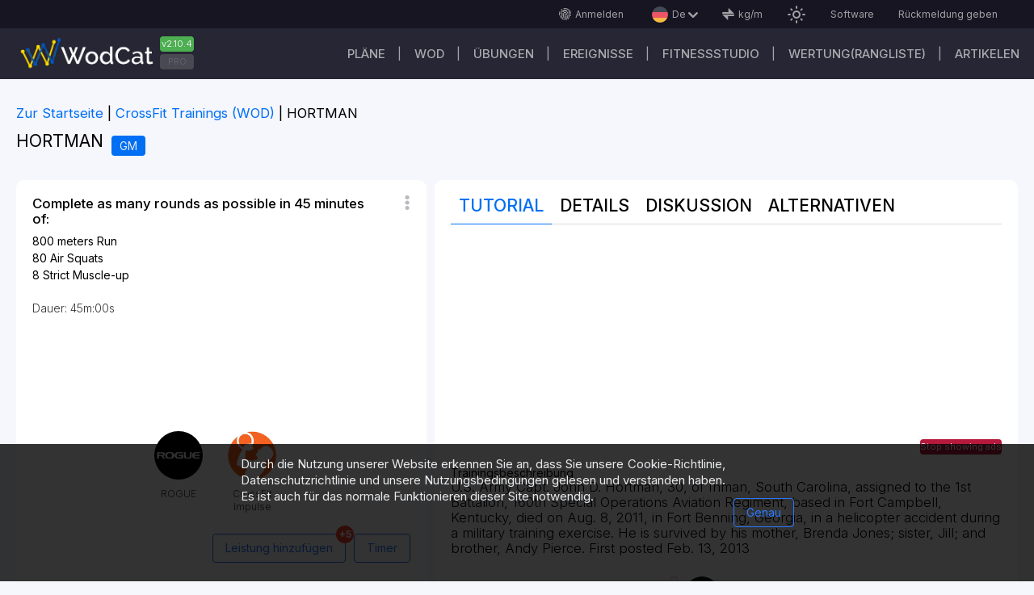

--- FILE ---
content_type: text/html; charset=utf-8
request_url: https://wodcat.com/wod/hortman?hl=de
body_size: 33309
content:
<!DOCTYPE html><html lang="en" data-critters-container><head>
    <!-- <link rel="preconnect" href="https://pagead2.googlesyndication.com/pagead/js/" > -->
    <link rel="preconnect" href="https://fonts.googleapis.com" crossorigin="anonymous">
    <link rel="preconnect" href="https://fonts.gstatic.com" crossorigin="anonymous">
    <!-- <link
      href="https://fonts.googleapis.com/css2?family=Inter:300,400,500&display=swap"
      rel="stylesheet"
    /> -->
    <link href="https://fonts.googleapis.com/css2?family=Inter:wght@300;400;500;700&amp;display=swap" rel="stylesheet" as="font" crossorigin="anonymous">

    <link rel="preconnect" href="https://www.googletagmanager.com/gtag/" crossorigin="anonymous">
    <link rel="preconnect" href="https://stats.g.doubleclick.net" crossorigin="anonymous">
    <link rel="preconnect" href="https://partner.googleadservices.com" crossorigin="anonymous">
    <link rel="preconnect" href="https://adservice.google.com" crossorigin="anonymous">
    <link rel="preconnect" href="https://www.google.com" crossorigin="anonymous">

    <link rel="prefetch" href="/preloader.css" as="style">

    <!-- <link href="https://fonts.googleapis.com/icon?family=Material+Icons"  rel="stylesheet"  as="style"> -->
    <!-- <link href="https://fonts.googleapis.com/icon?family=Material+Icons&display=swap" rel="prefetch stylesheet" as="font"  crossorigin="anonymous"> -->

    <!-- <link href="https://fonts.googleapis.com/css2?family=Roboto:wght@300;400;500;700&display=swap" rel="prefetch" as="font" crossorigin="anonymous"> -->
    <!-- <link href="https://fonts.googleapis.com/css2?family=Russo+One&display=swap" rel="prefetch" as="font" crossorigin="anonymous"> -->
    <link href="/assets/fonts/svg-font.ttf" rel="prefetch" as="font" crossorigin="anonymous" type="font/ttf">

    <meta charset="utf-8">
    <meta name="viewport" content="width=device-width,initial-scale=1, user-scalable=1, maximum-scale=5">
    <base href="/">
    <link rel="icon" type="image/x-icon" href="favicon.ico">
    <link rel="icon" type="image/png" href="/assets/images/favicon/wodcat-icon-48x48.png">
    <link rel="apple-touch-icon" href="/assets/images/favicon/apple-icon-57x57.png">
    <meta property="og:image" content="https://wodcat.com/media/images/settings/icons/og_workout.jpg">
    <meta property="og:site_name" content="WODCAT - Workout tracker Apps">
    <link rel="manifest" href="manifest.json">
    <meta name="theme-color" content="#161521">

   <!-- <script
      async
      src="https://www.googletagmanager.com/gtag/js?id=GTM-M9RS6FNZ"></script>
    <script>
      window.dataLayer = window.dataLayer || [];
      function gtag() {
        dataLayer.push(arguments);
      }
      gtag('js', new Date());
      gtag('config', 'G-397817722');
    </script> -->

    <style type="text/css">
      @font-face {
        font-family: "Material Icons";
        font-style: normal;
        font-weight: 100;
        font-display: swap;
        src: url(https://fonts.gstatic.com/s/materialiconsoutlined/v106/gok-H7zzDkdnRel8-DQ6KAXJ69wP1tGnf4ZGhUce.woff2);
        /* src: url(https://fonts.gstatic.com/s/materialicons/v139/flUhRq6tzZclQEJ-Vdg-IuiaDsNc.woff2) */
          format("woff2");
      }
      .material-icons-outlined {
        /*...*/
      }
    </style>
    <!-- <meta http-equiv="Content-Securyty-Policy" content="base-uri 'self'" > -->
  <style>@import"https://fonts.googleapis.com/css2?family=Russo+One&display=swap";@charset "UTF-8";html,body,div,i{margin:0;padding:0;border:0;outline:0;font-size:100%;font:inherit;vertical-align:baseline}body{line-height:1}:root{--background:#f9f9f9;--surface:#fff;--surfaceHover:#d9d9d9;--textOnPrimary:#333;--textOnBackground:black;--textOnBackgroundLight:rgba(32, 33, 36, .5);--textOnSurface:black;--textOnLabel:#333;--borderColor:#d9d9d9;--borderColorLight:rgba(32, 33, 36, .5);--shadowColor:#ccc;--shadowTop:#ffffff;--shadowBottom:#d9d9d9;--activeColor:#006ff4;--redColor:#ff342c;--greenColor:#4caf50;--disabledColor:rgba(145, 146, 147, .3)}html{height:100%}body{font:14px/1.15em Inter;color:var(--textOnBackground);background-color:#202124;width:100%;min-height:100%;min-width:360px;position:relative}@media screen and (max-width: 720px) and (min-width: 360px){body{font-size:14px}}html{--mat-option-selected-state-label-text-color:#37474f;--mat-option-label-text-color:rgba(0, 0, 0, .87);--mat-option-hover-state-layer-color:rgba(0, 0, 0, .04);--mat-option-focus-state-layer-color:rgba(0, 0, 0, .04);--mat-option-selected-state-layer-color:rgba(0, 0, 0, .04)}html{--mat-optgroup-label-text-color:rgba(0, 0, 0, .87)}html{--mat-option-label-text-font:Inter;--mat-option-label-text-line-height:1;--mat-option-label-text-size:1em;--mat-option-label-text-tracking:normal;--mat-option-label-text-weight:400}html{--mat-optgroup-label-text-font:Inter;--mat-optgroup-label-text-line-height:1;--mat-optgroup-label-text-size:1em;--mat-optgroup-label-text-tracking:normal;--mat-optgroup-label-text-weight:400}html{--mdc-filled-text-field-caret-color:#37474f;--mdc-filled-text-field-focus-active-indicator-color:#37474f;--mdc-filled-text-field-focus-label-text-color:rgba(55, 71, 79, .87);--mdc-filled-text-field-container-color:whitesmoke;--mdc-filled-text-field-disabled-container-color:#fafafa;--mdc-filled-text-field-label-text-color:rgba(0, 0, 0, .6);--mdc-filled-text-field-disabled-label-text-color:rgba(0, 0, 0, .38);--mdc-filled-text-field-input-text-color:rgba(0, 0, 0, .87);--mdc-filled-text-field-disabled-input-text-color:rgba(0, 0, 0, .38);--mdc-filled-text-field-input-text-placeholder-color:rgba(0, 0, 0, .6);--mdc-filled-text-field-error-focus-label-text-color:#f44336;--mdc-filled-text-field-error-label-text-color:#f44336;--mdc-filled-text-field-error-caret-color:#f44336;--mdc-filled-text-field-active-indicator-color:rgba(0, 0, 0, .42);--mdc-filled-text-field-disabled-active-indicator-color:rgba(0, 0, 0, .06);--mdc-filled-text-field-hover-active-indicator-color:rgba(0, 0, 0, .87);--mdc-filled-text-field-error-active-indicator-color:#f44336;--mdc-filled-text-field-error-focus-active-indicator-color:#f44336;--mdc-filled-text-field-error-hover-active-indicator-color:#f44336;--mdc-outlined-text-field-caret-color:#37474f;--mdc-outlined-text-field-focus-outline-color:#37474f;--mdc-outlined-text-field-focus-label-text-color:rgba(55, 71, 79, .87);--mdc-outlined-text-field-label-text-color:rgba(0, 0, 0, .6);--mdc-outlined-text-field-disabled-label-text-color:rgba(0, 0, 0, .38);--mdc-outlined-text-field-input-text-color:rgba(0, 0, 0, .87);--mdc-outlined-text-field-disabled-input-text-color:rgba(0, 0, 0, .38);--mdc-outlined-text-field-input-text-placeholder-color:rgba(0, 0, 0, .6);--mdc-outlined-text-field-error-caret-color:#f44336;--mdc-outlined-text-field-error-focus-label-text-color:#f44336;--mdc-outlined-text-field-error-label-text-color:#f44336;--mdc-outlined-text-field-outline-color:rgba(0, 0, 0, .38);--mdc-outlined-text-field-disabled-outline-color:rgba(0, 0, 0, .06);--mdc-outlined-text-field-hover-outline-color:rgba(0, 0, 0, .87);--mdc-outlined-text-field-error-focus-outline-color:#f44336;--mdc-outlined-text-field-error-hover-outline-color:#f44336;--mdc-outlined-text-field-error-outline-color:#f44336;--mat-form-field-disabled-input-text-placeholder-color:rgba(0, 0, 0, .38)}html{--mdc-filled-text-field-label-text-font:Inter;--mdc-filled-text-field-label-text-size:1em;--mdc-filled-text-field-label-text-tracking:normal;--mdc-filled-text-field-label-text-weight:400;--mdc-outlined-text-field-label-text-font:Inter;--mdc-outlined-text-field-label-text-size:1em;--mdc-outlined-text-field-label-text-tracking:normal;--mdc-outlined-text-field-label-text-weight:400;--mat-form-field-container-text-font:Inter;--mat-form-field-container-text-line-height:1;--mat-form-field-container-text-size:1em;--mat-form-field-container-text-tracking:normal;--mat-form-field-container-text-weight:400;--mat-form-field-outlined-label-text-populated-size:1em;--mat-form-field-subscript-text-font:Inter;--mat-form-field-subscript-text-line-height:20px;--mat-form-field-subscript-text-size:12px;--mat-form-field-subscript-text-tracking:.0333333333em;--mat-form-field-subscript-text-weight:400}html{--mat-select-panel-background-color:white;--mat-select-enabled-trigger-text-color:rgba(0, 0, 0, .87);--mat-select-disabled-trigger-text-color:rgba(0, 0, 0, .38);--mat-select-placeholder-text-color:rgba(0, 0, 0, .6);--mat-select-enabled-arrow-color:rgba(0, 0, 0, .54);--mat-select-disabled-arrow-color:rgba(0, 0, 0, .38);--mat-select-focused-arrow-color:rgba(55, 71, 79, .87);--mat-select-invalid-arrow-color:rgba(244, 67, 54, .87)}html{--mat-select-trigger-text-font:Inter;--mat-select-trigger-text-line-height:1;--mat-select-trigger-text-size:1em;--mat-select-trigger-text-tracking:normal;--mat-select-trigger-text-weight:400}html{--mat-autocomplete-background-color:white}html{--mat-menu-item-label-text-color:rgba(0, 0, 0, .87);--mat-menu-item-icon-color:rgba(0, 0, 0, .87);--mat-menu-item-hover-state-layer-color:rgba(0, 0, 0, .04);--mat-menu-item-focus-state-layer-color:rgba(0, 0, 0, .04);--mat-menu-container-color:white}html{--mat-menu-item-label-text-font:Inter;--mat-menu-item-label-text-size:1em;--mat-menu-item-label-text-tracking:normal;--mat-menu-item-label-text-line-height:1;--mat-menu-item-label-text-weight:400}html{--mat-paginator-container-text-color:rgba(0, 0, 0, .87);--mat-paginator-container-background-color:white;--mat-paginator-enabled-icon-color:rgba(0, 0, 0, .54);--mat-paginator-disabled-icon-color:rgba(0, 0, 0, .12)}html{--mat-paginator-container-size:56px}html{--mat-paginator-container-text-font:Inter;--mat-paginator-container-text-line-height:20px;--mat-paginator-container-text-size:12px;--mat-paginator-container-text-tracking:.0333333333em;--mat-paginator-container-text-weight:400;--mat-paginator-select-trigger-text-size:12px}html{--mdc-checkbox-disabled-selected-icon-color:rgba(0, 0, 0, .38);--mdc-checkbox-disabled-unselected-icon-color:rgba(0, 0, 0, .38);--mdc-checkbox-selected-checkmark-color:#fff;--mdc-checkbox-selected-focus-icon-color:#2979ff;--mdc-checkbox-selected-hover-icon-color:#2979ff;--mdc-checkbox-selected-icon-color:#2979ff;--mdc-checkbox-selected-pressed-icon-color:#2979ff;--mdc-checkbox-unselected-focus-icon-color:#212121;--mdc-checkbox-unselected-hover-icon-color:#212121;--mdc-checkbox-unselected-icon-color:rgba(0, 0, 0, .54);--mdc-checkbox-unselected-pressed-icon-color:rgba(0, 0, 0, .54);--mdc-checkbox-selected-focus-state-layer-color:#2979ff;--mdc-checkbox-selected-hover-state-layer-color:#2979ff;--mdc-checkbox-selected-pressed-state-layer-color:#2979ff;--mdc-checkbox-unselected-focus-state-layer-color:black;--mdc-checkbox-unselected-hover-state-layer-color:black;--mdc-checkbox-unselected-pressed-state-layer-color:black}html{--mdc-checkbox-state-layer-size:40px}html{--mat-table-background-color:white;--mat-table-header-headline-color:rgba(0, 0, 0, .87);--mat-table-row-item-label-text-color:rgba(0, 0, 0, .87);--mat-table-row-item-outline-color:rgba(0, 0, 0, .12)}html{--mat-table-header-container-height:56px;--mat-table-footer-container-height:52px;--mat-table-row-item-container-height:52px}html{--mat-table-header-headline-font:Inter;--mat-table-header-headline-line-height:22px;--mat-table-header-headline-size:14px;--mat-table-header-headline-weight:500;--mat-table-header-headline-tracking:.0071428571em;--mat-table-row-item-label-text-font:Inter;--mat-table-row-item-label-text-line-height:1;--mat-table-row-item-label-text-size:1em;--mat-table-row-item-label-text-weight:400;--mat-table-row-item-label-text-tracking:normal;--mat-table-footer-supporting-text-font:Inter;--mat-table-footer-supporting-text-line-height:1;--mat-table-footer-supporting-text-size:1em;--mat-table-footer-supporting-text-weight:400;--mat-table-footer-supporting-text-tracking:normal}html{--mat-badge-background-color:#37474f;--mat-badge-text-color:white;--mat-badge-disabled-state-background-color:#b9b9b9;--mat-badge-disabled-state-text-color:rgba(0, 0, 0, .38)}html{--mat-badge-text-font:Inter;--mat-badge-text-size:12px;--mat-badge-text-weight:600;--mat-badge-small-size-text-size:9px;--mat-badge-large-size-text-size:24px}html{--mat-bottom-sheet-container-text-color:rgba(0, 0, 0, .87);--mat-bottom-sheet-container-background-color:white}html{--mat-bottom-sheet-container-text-font:Inter;--mat-bottom-sheet-container-text-line-height:1;--mat-bottom-sheet-container-text-size:1em;--mat-bottom-sheet-container-text-tracking:normal;--mat-bottom-sheet-container-text-weight:400}html{--mat-legacy-button-toggle-text-color:rgba(0, 0, 0, .38);--mat-legacy-button-toggle-state-layer-color:rgba(0, 0, 0, .12);--mat-legacy-button-toggle-selected-state-text-color:rgba(0, 0, 0, .54);--mat-legacy-button-toggle-selected-state-background-color:#e0e0e0;--mat-legacy-button-toggle-disabled-state-text-color:rgba(0, 0, 0, .26);--mat-legacy-button-toggle-disabled-state-background-color:#eeeeee;--mat-legacy-button-toggle-disabled-selected-state-background-color:#bdbdbd;--mat-standard-button-toggle-text-color:rgba(0, 0, 0, .87);--mat-standard-button-toggle-background-color:white;--mat-standard-button-toggle-state-layer-color:black;--mat-standard-button-toggle-selected-state-background-color:#e0e0e0;--mat-standard-button-toggle-selected-state-text-color:rgba(0, 0, 0, .87);--mat-standard-button-toggle-disabled-state-text-color:rgba(0, 0, 0, .26);--mat-standard-button-toggle-disabled-state-background-color:white;--mat-standard-button-toggle-disabled-selected-state-text-color:rgba(0, 0, 0, .87);--mat-standard-button-toggle-disabled-selected-state-background-color:#bdbdbd;--mat-standard-button-toggle-divider-color:#e0e0e0}html{--mat-standard-button-toggle-height:48px}html{--mat-legacy-button-toggle-text-font:Inter;--mat-standard-button-toggle-text-font:Inter}html{--mat-datepicker-calendar-date-selected-state-text-color:white;--mat-datepicker-calendar-date-selected-state-background-color:#37474f;--mat-datepicker-calendar-date-selected-disabled-state-background-color:rgba(55, 71, 79, .4);--mat-datepicker-calendar-date-today-selected-state-outline-color:white;--mat-datepicker-calendar-date-focus-state-background-color:rgba(55, 71, 79, .3);--mat-datepicker-calendar-date-hover-state-background-color:rgba(55, 71, 79, .3);--mat-datepicker-toggle-active-state-icon-color:#37474f;--mat-datepicker-calendar-date-in-range-state-background-color:rgba(55, 71, 79, .2);--mat-datepicker-calendar-date-in-comparison-range-state-background-color:rgba(249, 171, 0, .2);--mat-datepicker-calendar-date-in-overlap-range-state-background-color:#a8dab5;--mat-datepicker-calendar-date-in-overlap-range-selected-state-background-color:#46a35e;--mat-datepicker-toggle-icon-color:rgba(0, 0, 0, .54);--mat-datepicker-calendar-body-label-text-color:rgba(0, 0, 0, .54);--mat-datepicker-calendar-period-button-icon-color:rgba(0, 0, 0, .54);--mat-datepicker-calendar-navigation-button-icon-color:rgba(0, 0, 0, .54);--mat-datepicker-calendar-header-divider-color:rgba(0, 0, 0, .12);--mat-datepicker-calendar-header-text-color:rgba(0, 0, 0, .54);--mat-datepicker-calendar-date-today-outline-color:rgba(0, 0, 0, .38);--mat-datepicker-calendar-date-today-disabled-state-outline-color:rgba(0, 0, 0, .18);--mat-datepicker-calendar-date-text-color:rgba(0, 0, 0, .87);--mat-datepicker-calendar-date-outline-color:transparent;--mat-datepicker-calendar-date-disabled-state-text-color:rgba(0, 0, 0, .38);--mat-datepicker-calendar-date-preview-state-outline-color:rgba(0, 0, 0, .24);--mat-datepicker-range-input-separator-color:rgba(0, 0, 0, .87);--mat-datepicker-range-input-disabled-state-separator-color:rgba(0, 0, 0, .38);--mat-datepicker-range-input-disabled-state-text-color:rgba(0, 0, 0, .38);--mat-datepicker-calendar-container-background-color:white;--mat-datepicker-calendar-container-text-color:rgba(0, 0, 0, .87)}html{--mat-datepicker-calendar-text-font:Inter;--mat-datepicker-calendar-text-size:13px;--mat-datepicker-calendar-body-label-text-size:1em;--mat-datepicker-calendar-body-label-text-weight:400;--mat-datepicker-calendar-period-button-text-size:1em;--mat-datepicker-calendar-period-button-text-weight:400;--mat-datepicker-calendar-header-text-size:11px;--mat-datepicker-calendar-header-text-weight:400}html{--mat-divider-color:rgba(0, 0, 0, .12)}html{--mat-expansion-container-background-color:white;--mat-expansion-container-text-color:rgba(0, 0, 0, .87);--mat-expansion-actions-divider-color:rgba(0, 0, 0, .12);--mat-expansion-header-hover-state-layer-color:rgba(0, 0, 0, .04);--mat-expansion-header-focus-state-layer-color:rgba(0, 0, 0, .04);--mat-expansion-header-disabled-state-text-color:rgba(0, 0, 0, .26);--mat-expansion-header-text-color:rgba(0, 0, 0, .87);--mat-expansion-header-description-color:rgba(0, 0, 0, .54);--mat-expansion-header-indicator-color:rgba(0, 0, 0, .54)}html{--mat-expansion-header-collapsed-state-height:48px;--mat-expansion-header-expanded-state-height:64px}html{--mat-expansion-header-text-font:Inter;--mat-expansion-header-text-size:14px;--mat-expansion-header-text-weight:500;--mat-expansion-header-text-line-height:inherit;--mat-expansion-header-text-tracking:inherit;--mat-expansion-container-text-font:Inter;--mat-expansion-container-text-line-height:1;--mat-expansion-container-text-size:1em;--mat-expansion-container-text-tracking:normal;--mat-expansion-container-text-weight:400}html{--mat-grid-list-tile-header-primary-text-size:1em;--mat-grid-list-tile-header-secondary-text-size:12px;--mat-grid-list-tile-footer-primary-text-size:1em;--mat-grid-list-tile-footer-secondary-text-size:12px}html{--mat-icon-color:inherit}html{--mat-sidenav-container-divider-color:rgba(0, 0, 0, .12);--mat-sidenav-container-background-color:white;--mat-sidenav-container-text-color:rgba(0, 0, 0, .87);--mat-sidenav-content-background-color:#fafafa;--mat-sidenav-content-text-color:rgba(0, 0, 0, .87);--mat-sidenav-scrim-color:rgba(0, 0, 0, .6)}html{--mat-stepper-header-icon-foreground-color:white;--mat-stepper-header-selected-state-icon-background-color:#37474f;--mat-stepper-header-selected-state-icon-foreground-color:white;--mat-stepper-header-done-state-icon-background-color:#37474f;--mat-stepper-header-done-state-icon-foreground-color:white;--mat-stepper-header-edit-state-icon-background-color:#37474f;--mat-stepper-header-edit-state-icon-foreground-color:white;--mat-stepper-container-color:white;--mat-stepper-line-color:rgba(0, 0, 0, .12);--mat-stepper-header-hover-state-layer-color:rgba(0, 0, 0, .04);--mat-stepper-header-focus-state-layer-color:rgba(0, 0, 0, .04);--mat-stepper-header-label-text-color:rgba(0, 0, 0, .54);--mat-stepper-header-optional-label-text-color:rgba(0, 0, 0, .54);--mat-stepper-header-selected-state-label-text-color:rgba(0, 0, 0, .87);--mat-stepper-header-error-state-label-text-color:#f44336;--mat-stepper-header-icon-background-color:rgba(0, 0, 0, .54);--mat-stepper-header-error-state-icon-foreground-color:#f44336;--mat-stepper-header-error-state-icon-background-color:transparent}html{--mat-stepper-header-height:72px}html{--mat-stepper-container-text-font:Inter;--mat-stepper-header-label-text-font:Inter;--mat-stepper-header-label-text-size:1em;--mat-stepper-header-label-text-weight:400;--mat-stepper-header-error-state-label-text-size:1em;--mat-stepper-header-selected-state-label-text-size:1em;--mat-stepper-header-selected-state-label-text-weight:400}html{--mat-toolbar-container-background-color:whitesmoke;--mat-toolbar-container-text-color:rgba(0, 0, 0, .87)}html{--mat-toolbar-standard-height:64px;--mat-toolbar-mobile-height:56px}html{--mat-toolbar-title-text-font:Inter;--mat-toolbar-title-text-line-height:32px;--mat-toolbar-title-text-size:20px;--mat-toolbar-title-text-tracking:.0125em;--mat-toolbar-title-text-weight:500}</style><style>@import"https://fonts.googleapis.com/css2?family=Russo+One&display=swap";@charset "UTF-8";html,body,div,span,h1,h3,p,a,img,ul,article,header,nav,section{margin:0;padding:0;border:0;outline:0;font-size:100%;font:inherit;vertical-align:baseline}article,header,nav,section{display:block}a{text-decoration:none}body{line-height:1}ul{list-style:none}.icon-font_arrow-down:before{content:"\e801"}.icon-font_finger-print:before{content:"\e920"}.icon-font_more:before{content:"\e935"}.icon-font_units:before{content:"\e943"}:root{--background:#f9f9f9;--surface:#fff;--surfaceHover:#d9d9d9;--textOnPrimary:#333;--textOnBackground:black;--textOnBackgroundLight:rgba(32, 33, 36, .5);--textOnSurface:black;--textOnLabel:#333;--borderColor:#d9d9d9;--borderColorLight:rgba(32, 33, 36, .5);--shadowColor:#ccc;--shadowTop:#ffffff;--shadowBottom:#d9d9d9;--activeColor:#006ff4;--redColor:#ff342c;--greenColor:#4caf50;--disabledColor:rgba(145, 146, 147, .3)}.myDarkCustomTheme{--background:#202124;--surface:#27282b;--surfaceHover:#2e2f32;--textOnPrimary:#000000;--textOnBackground:#e8eaed;--textOnBackgroundLight:#2e2f32;--textOnSurface:#bdc1c6;--textOnLabel:#a3a3a3;--borderColor:#d9d9d9;--borderColorLight:rgba(235, 235, 235, .5);--shadowTop:#121212;--shadowBottom:#121212;--activeColor:#006ff4;--redColor:#ff342c;--greenColor:#4caf50;--disabledColor:#bdbdbd}html{height:100%}body{font:14px/1.15em Inter;color:var(--textOnBackground);background-color:#202124;width:100%;min-height:100%;min-width:360px;position:relative}img{max-width:100%;height:auto;vertical-align:top}a{color:var(--activeColor)}a:hover{cursor:pointer}.main-wrapper{position:relative;box-sizing:border-box;color:var(--textOnSurface)}.main{margin:0 auto;width:100%;padding:20px 20px 50px;box-sizing:border-box;display:block;position:relative}.main:after{content:"";display:block;clear:both}.main-max-width{max-width:1800px}.main-breadcrumbs{display:flex;justify-content:space-between;min-height:45px}.main-breadcrumbs__list{margin-bottom:0;padding-inline-start:0px}.main-breadcrumbs__item{display:inline-block;vertical-align:middle;font-size:1.2em;position:relative;margin:0 15px 15px 0;color:var(--textOnBackground)}.main-breadcrumbs__item:after{content:"|";display:inline-block;position:absolute;right:-10px}.main-breadcrumbs__item:last-child:after{display:none}.main-breadcrumbs__item a{color:var(--activeColor)}.main-breadcrumbs__item a:hover{text-decoration:underline}.main-breadcrumbs__item:first-child{padding:0}.main-headblock{width:100%;margin-bottom:15px;display:flex;flex-direction:column}.main-heading{font-size:1.5em;line-height:1.15em;color:var(--textOnBackground);margin-right:10px;display:inline-block}.marks{margin-right:5px;display:inline-block;color:#e8eaed;padding:0 10px;border-radius:10px;line-height:25px;vertical-align:middle}.marks__holder{display:flex;flex-direction:row;justify-content:space-between;align-items:center}.main-modality__item{margin-right:5px;display:inline-block;color:#e8eaed;padding:0 10px;background-color:var(--activeColor);border-radius:4px;line-height:25px}.material-icons{font-family:Material Icons;font-weight:400;font-style:normal;font-size:24px;line-height:1;letter-spacing:normal;text-transform:none;display:inline-block;white-space:nowrap;word-wrap:normal;direction:ltr}@media screen and (max-width: 1000px) and (min-width: 360px){.main-breadcrumbs{flex-direction:column}.main-breadcrumbs__item{font-size:15px}}@media screen and (max-width: 720px) and (min-width: 360px){body{font-size:14px}.main{margin:0;padding:5px}.main-wrapper{margin-left:0}.main-heading{font-size:20px;line-height:25px}}.cdk-visually-hidden{border:0;clip:rect(0 0 0 0);height:1px;margin:-1px;overflow:hidden;padding:0;position:absolute;width:1px;white-space:nowrap;outline:0;-webkit-appearance:none;-moz-appearance:none;left:0}.cdk-overlay-container{pointer-events:none;top:0;left:0;height:100%;width:100%}.cdk-overlay-container{position:fixed;z-index:1000}.cdk-overlay-container:empty{display:none}.mat-mdc-focus-indicator{position:relative}.mat-mdc-focus-indicator:before{top:0;left:0;right:0;bottom:0;position:absolute;box-sizing:border-box;pointer-events:none;display:var(--mat-mdc-focus-indicator-display, none);border:var(--mat-mdc-focus-indicator-border-width, 3px) var(--mat-mdc-focus-indicator-border-style, solid) var(--mat-mdc-focus-indicator-border-color, transparent);border-radius:var(--mat-mdc-focus-indicator-border-radius, 4px)}.mat-mdc-focus-indicator:focus:before{content:""}html{--mat-option-selected-state-label-text-color:#37474f;--mat-option-label-text-color:rgba(0, 0, 0, .87);--mat-option-hover-state-layer-color:rgba(0, 0, 0, .04);--mat-option-focus-state-layer-color:rgba(0, 0, 0, .04);--mat-option-selected-state-layer-color:rgba(0, 0, 0, .04)}.mat-accent{--mat-option-selected-state-label-text-color:#2979ff}html{--mat-optgroup-label-text-color:rgba(0, 0, 0, .87)}html{--mat-option-label-text-font:Inter;--mat-option-label-text-line-height:1;--mat-option-label-text-size:1em;--mat-option-label-text-tracking:normal;--mat-option-label-text-weight:400}html{--mat-optgroup-label-text-font:Inter;--mat-optgroup-label-text-line-height:1;--mat-optgroup-label-text-size:1em;--mat-optgroup-label-text-tracking:normal;--mat-optgroup-label-text-weight:400}html{--mdc-filled-text-field-caret-color:#37474f;--mdc-filled-text-field-focus-active-indicator-color:#37474f;--mdc-filled-text-field-focus-label-text-color:rgba(55, 71, 79, .87);--mdc-filled-text-field-container-color:whitesmoke;--mdc-filled-text-field-disabled-container-color:#fafafa;--mdc-filled-text-field-label-text-color:rgba(0, 0, 0, .6);--mdc-filled-text-field-disabled-label-text-color:rgba(0, 0, 0, .38);--mdc-filled-text-field-input-text-color:rgba(0, 0, 0, .87);--mdc-filled-text-field-disabled-input-text-color:rgba(0, 0, 0, .38);--mdc-filled-text-field-input-text-placeholder-color:rgba(0, 0, 0, .6);--mdc-filled-text-field-error-focus-label-text-color:#f44336;--mdc-filled-text-field-error-label-text-color:#f44336;--mdc-filled-text-field-error-caret-color:#f44336;--mdc-filled-text-field-active-indicator-color:rgba(0, 0, 0, .42);--mdc-filled-text-field-disabled-active-indicator-color:rgba(0, 0, 0, .06);--mdc-filled-text-field-hover-active-indicator-color:rgba(0, 0, 0, .87);--mdc-filled-text-field-error-active-indicator-color:#f44336;--mdc-filled-text-field-error-focus-active-indicator-color:#f44336;--mdc-filled-text-field-error-hover-active-indicator-color:#f44336;--mdc-outlined-text-field-caret-color:#37474f;--mdc-outlined-text-field-focus-outline-color:#37474f;--mdc-outlined-text-field-focus-label-text-color:rgba(55, 71, 79, .87);--mdc-outlined-text-field-label-text-color:rgba(0, 0, 0, .6);--mdc-outlined-text-field-disabled-label-text-color:rgba(0, 0, 0, .38);--mdc-outlined-text-field-input-text-color:rgba(0, 0, 0, .87);--mdc-outlined-text-field-disabled-input-text-color:rgba(0, 0, 0, .38);--mdc-outlined-text-field-input-text-placeholder-color:rgba(0, 0, 0, .6);--mdc-outlined-text-field-error-caret-color:#f44336;--mdc-outlined-text-field-error-focus-label-text-color:#f44336;--mdc-outlined-text-field-error-label-text-color:#f44336;--mdc-outlined-text-field-outline-color:rgba(0, 0, 0, .38);--mdc-outlined-text-field-disabled-outline-color:rgba(0, 0, 0, .06);--mdc-outlined-text-field-hover-outline-color:rgba(0, 0, 0, .87);--mdc-outlined-text-field-error-focus-outline-color:#f44336;--mdc-outlined-text-field-error-hover-outline-color:#f44336;--mdc-outlined-text-field-error-outline-color:#f44336;--mat-form-field-disabled-input-text-placeholder-color:rgba(0, 0, 0, .38)}html{--mdc-filled-text-field-label-text-font:Inter;--mdc-filled-text-field-label-text-size:1em;--mdc-filled-text-field-label-text-tracking:normal;--mdc-filled-text-field-label-text-weight:400;--mdc-outlined-text-field-label-text-font:Inter;--mdc-outlined-text-field-label-text-size:1em;--mdc-outlined-text-field-label-text-tracking:normal;--mdc-outlined-text-field-label-text-weight:400;--mat-form-field-container-text-font:Inter;--mat-form-field-container-text-line-height:1;--mat-form-field-container-text-size:1em;--mat-form-field-container-text-tracking:normal;--mat-form-field-container-text-weight:400;--mat-form-field-outlined-label-text-populated-size:1em;--mat-form-field-subscript-text-font:Inter;--mat-form-field-subscript-text-line-height:20px;--mat-form-field-subscript-text-size:12px;--mat-form-field-subscript-text-tracking:.0333333333em;--mat-form-field-subscript-text-weight:400}html{--mat-select-panel-background-color:white;--mat-select-enabled-trigger-text-color:rgba(0, 0, 0, .87);--mat-select-disabled-trigger-text-color:rgba(0, 0, 0, .38);--mat-select-placeholder-text-color:rgba(0, 0, 0, .6);--mat-select-enabled-arrow-color:rgba(0, 0, 0, .54);--mat-select-disabled-arrow-color:rgba(0, 0, 0, .38);--mat-select-focused-arrow-color:rgba(55, 71, 79, .87);--mat-select-invalid-arrow-color:rgba(244, 67, 54, .87)}html{--mat-select-trigger-text-font:Inter;--mat-select-trigger-text-line-height:1;--mat-select-trigger-text-size:1em;--mat-select-trigger-text-tracking:normal;--mat-select-trigger-text-weight:400}html{--mat-autocomplete-background-color:white}html{--mat-menu-item-label-text-color:rgba(0, 0, 0, .87);--mat-menu-item-icon-color:rgba(0, 0, 0, .87);--mat-menu-item-hover-state-layer-color:rgba(0, 0, 0, .04);--mat-menu-item-focus-state-layer-color:rgba(0, 0, 0, .04);--mat-menu-container-color:white}html{--mat-menu-item-label-text-font:Inter;--mat-menu-item-label-text-size:1em;--mat-menu-item-label-text-tracking:normal;--mat-menu-item-label-text-line-height:1;--mat-menu-item-label-text-weight:400}html{--mat-paginator-container-text-color:rgba(0, 0, 0, .87);--mat-paginator-container-background-color:white;--mat-paginator-enabled-icon-color:rgba(0, 0, 0, .54);--mat-paginator-disabled-icon-color:rgba(0, 0, 0, .12)}html{--mat-paginator-container-size:56px}html{--mat-paginator-container-text-font:Inter;--mat-paginator-container-text-line-height:20px;--mat-paginator-container-text-size:12px;--mat-paginator-container-text-tracking:.0333333333em;--mat-paginator-container-text-weight:400;--mat-paginator-select-trigger-text-size:12px}html{--mdc-checkbox-disabled-selected-icon-color:rgba(0, 0, 0, .38);--mdc-checkbox-disabled-unselected-icon-color:rgba(0, 0, 0, .38);--mdc-checkbox-selected-checkmark-color:#fff;--mdc-checkbox-selected-focus-icon-color:#2979ff;--mdc-checkbox-selected-hover-icon-color:#2979ff;--mdc-checkbox-selected-icon-color:#2979ff;--mdc-checkbox-selected-pressed-icon-color:#2979ff;--mdc-checkbox-unselected-focus-icon-color:#212121;--mdc-checkbox-unselected-hover-icon-color:#212121;--mdc-checkbox-unselected-icon-color:rgba(0, 0, 0, .54);--mdc-checkbox-unselected-pressed-icon-color:rgba(0, 0, 0, .54);--mdc-checkbox-selected-focus-state-layer-color:#2979ff;--mdc-checkbox-selected-hover-state-layer-color:#2979ff;--mdc-checkbox-selected-pressed-state-layer-color:#2979ff;--mdc-checkbox-unselected-focus-state-layer-color:black;--mdc-checkbox-unselected-hover-state-layer-color:black;--mdc-checkbox-unselected-pressed-state-layer-color:black}html{--mdc-checkbox-state-layer-size:40px}.mat-mdc-outlined-button{--mdc-outlined-button-outline-color:rgba(0, 0, 0, .12)}.mat-mdc-outlined-button.mat-accent{--mdc-outlined-button-label-text-color:#2979ff}.mat-mdc-outlined-button{--mat-mdc-button-persistent-ripple-color:#000;--mat-mdc-button-ripple-color:rgba(0, 0, 0, .1)}.mat-mdc-outlined-button:hover .mat-mdc-button-persistent-ripple:before{opacity:.04}.mat-mdc-outlined-button:active .mat-mdc-button-persistent-ripple:before{opacity:.12}.mat-mdc-outlined-button.mat-accent{--mat-mdc-button-persistent-ripple-color:#2979ff;--mat-mdc-button-ripple-color:rgba(41, 121, 255, .1)}.mat-mdc-outlined-button.mat-mdc-button-base{height:36px}.mdc-button{-moz-osx-font-smoothing:grayscale;-webkit-font-smoothing:antialiased;font-family:var(--mdc-typography-button-font-family, var(--mdc-typography-font-family, Inter));font-size:var(--mdc-typography-button-font-size, 1em);line-height:var(--mdc-typography-button-line-height, 1);font-weight:var(--mdc-typography-button-font-weight, 400);letter-spacing:var(--mdc-typography-button-letter-spacing, normal);-webkit-text-decoration:var(--mdc-typography-button-text-decoration, none);text-decoration:var(--mdc-typography-button-text-decoration, none);text-transform:var(--mdc-typography-button-text-transform, none)}html{--mat-table-background-color:white;--mat-table-header-headline-color:rgba(0, 0, 0, .87);--mat-table-row-item-label-text-color:rgba(0, 0, 0, .87);--mat-table-row-item-outline-color:rgba(0, 0, 0, .12)}html{--mat-table-header-container-height:56px;--mat-table-footer-container-height:52px;--mat-table-row-item-container-height:52px}html{--mat-table-header-headline-font:Inter;--mat-table-header-headline-line-height:22px;--mat-table-header-headline-size:14px;--mat-table-header-headline-weight:500;--mat-table-header-headline-tracking:.0071428571em;--mat-table-row-item-label-text-font:Inter;--mat-table-row-item-label-text-line-height:1;--mat-table-row-item-label-text-size:1em;--mat-table-row-item-label-text-weight:400;--mat-table-row-item-label-text-tracking:normal;--mat-table-footer-supporting-text-font:Inter;--mat-table-footer-supporting-text-line-height:1;--mat-table-footer-supporting-text-size:1em;--mat-table-footer-supporting-text-weight:400;--mat-table-footer-supporting-text-tracking:normal}.mat-badge{position:relative}.mat-badge.mat-badge{overflow:visible}.mat-badge-content{position:absolute;text-align:center;display:inline-block;border-radius:50%;transition:transform .2s ease-in-out;transform:scale(.6);overflow:hidden;white-space:nowrap;text-overflow:ellipsis;pointer-events:none;background-color:var(--mat-badge-background-color);color:var(--mat-badge-text-color);font-family:Roboto,sans-serif;font-family:var(--mat-badge-text-font, Roboto, sans-serif);font-size:12px;font-size:var(--mat-badge-text-size, 12px);font-weight:600;font-weight:var(--mat-badge-text-weight, 600)}.mat-badge-content._mat-animation-noopable{transition:none}.mat-badge-content.mat-badge-active{transform:none}.mat-badge-medium .mat-badge-content{width:22px;height:22px;line-height:22px}.mat-badge-medium.mat-badge-above .mat-badge-content{top:-11px}.mat-badge-medium.mat-badge-after .mat-badge-content{right:-22px}.mat-badge-medium.mat-badge-overlap.mat-badge-after .mat-badge-content{right:-11px}html{--mat-badge-background-color:#37474f;--mat-badge-text-color:white;--mat-badge-disabled-state-background-color:#b9b9b9;--mat-badge-disabled-state-text-color:rgba(0, 0, 0, .38)}.mat-badge-warn{--mat-badge-background-color:#f44336;--mat-badge-text-color:white}html{--mat-badge-text-font:Inter;--mat-badge-text-size:12px;--mat-badge-text-weight:600;--mat-badge-small-size-text-size:9px;--mat-badge-large-size-text-size:24px}html{--mat-bottom-sheet-container-text-color:rgba(0, 0, 0, .87);--mat-bottom-sheet-container-background-color:white}html{--mat-bottom-sheet-container-text-font:Inter;--mat-bottom-sheet-container-text-line-height:1;--mat-bottom-sheet-container-text-size:1em;--mat-bottom-sheet-container-text-tracking:normal;--mat-bottom-sheet-container-text-weight:400}html{--mat-legacy-button-toggle-text-color:rgba(0, 0, 0, .38);--mat-legacy-button-toggle-state-layer-color:rgba(0, 0, 0, .12);--mat-legacy-button-toggle-selected-state-text-color:rgba(0, 0, 0, .54);--mat-legacy-button-toggle-selected-state-background-color:#e0e0e0;--mat-legacy-button-toggle-disabled-state-text-color:rgba(0, 0, 0, .26);--mat-legacy-button-toggle-disabled-state-background-color:#eeeeee;--mat-legacy-button-toggle-disabled-selected-state-background-color:#bdbdbd;--mat-standard-button-toggle-text-color:rgba(0, 0, 0, .87);--mat-standard-button-toggle-background-color:white;--mat-standard-button-toggle-state-layer-color:black;--mat-standard-button-toggle-selected-state-background-color:#e0e0e0;--mat-standard-button-toggle-selected-state-text-color:rgba(0, 0, 0, .87);--mat-standard-button-toggle-disabled-state-text-color:rgba(0, 0, 0, .26);--mat-standard-button-toggle-disabled-state-background-color:white;--mat-standard-button-toggle-disabled-selected-state-text-color:rgba(0, 0, 0, .87);--mat-standard-button-toggle-disabled-selected-state-background-color:#bdbdbd;--mat-standard-button-toggle-divider-color:#e0e0e0}html{--mat-standard-button-toggle-height:48px}html{--mat-legacy-button-toggle-text-font:Inter;--mat-standard-button-toggle-text-font:Inter}html{--mat-datepicker-calendar-date-selected-state-text-color:white;--mat-datepicker-calendar-date-selected-state-background-color:#37474f;--mat-datepicker-calendar-date-selected-disabled-state-background-color:rgba(55, 71, 79, .4);--mat-datepicker-calendar-date-today-selected-state-outline-color:white;--mat-datepicker-calendar-date-focus-state-background-color:rgba(55, 71, 79, .3);--mat-datepicker-calendar-date-hover-state-background-color:rgba(55, 71, 79, .3);--mat-datepicker-toggle-active-state-icon-color:#37474f;--mat-datepicker-calendar-date-in-range-state-background-color:rgba(55, 71, 79, .2);--mat-datepicker-calendar-date-in-comparison-range-state-background-color:rgba(249, 171, 0, .2);--mat-datepicker-calendar-date-in-overlap-range-state-background-color:#a8dab5;--mat-datepicker-calendar-date-in-overlap-range-selected-state-background-color:#46a35e;--mat-datepicker-toggle-icon-color:rgba(0, 0, 0, .54);--mat-datepicker-calendar-body-label-text-color:rgba(0, 0, 0, .54);--mat-datepicker-calendar-period-button-icon-color:rgba(0, 0, 0, .54);--mat-datepicker-calendar-navigation-button-icon-color:rgba(0, 0, 0, .54);--mat-datepicker-calendar-header-divider-color:rgba(0, 0, 0, .12);--mat-datepicker-calendar-header-text-color:rgba(0, 0, 0, .54);--mat-datepicker-calendar-date-today-outline-color:rgba(0, 0, 0, .38);--mat-datepicker-calendar-date-today-disabled-state-outline-color:rgba(0, 0, 0, .18);--mat-datepicker-calendar-date-text-color:rgba(0, 0, 0, .87);--mat-datepicker-calendar-date-outline-color:transparent;--mat-datepicker-calendar-date-disabled-state-text-color:rgba(0, 0, 0, .38);--mat-datepicker-calendar-date-preview-state-outline-color:rgba(0, 0, 0, .24);--mat-datepicker-range-input-separator-color:rgba(0, 0, 0, .87);--mat-datepicker-range-input-disabled-state-separator-color:rgba(0, 0, 0, .38);--mat-datepicker-range-input-disabled-state-text-color:rgba(0, 0, 0, .38);--mat-datepicker-calendar-container-background-color:white;--mat-datepicker-calendar-container-text-color:rgba(0, 0, 0, .87)}html{--mat-datepicker-calendar-text-font:Inter;--mat-datepicker-calendar-text-size:13px;--mat-datepicker-calendar-body-label-text-size:1em;--mat-datepicker-calendar-body-label-text-weight:400;--mat-datepicker-calendar-period-button-text-size:1em;--mat-datepicker-calendar-period-button-text-weight:400;--mat-datepicker-calendar-header-text-size:11px;--mat-datepicker-calendar-header-text-weight:400}html{--mat-divider-color:rgba(0, 0, 0, .12)}html{--mat-expansion-container-background-color:white;--mat-expansion-container-text-color:rgba(0, 0, 0, .87);--mat-expansion-actions-divider-color:rgba(0, 0, 0, .12);--mat-expansion-header-hover-state-layer-color:rgba(0, 0, 0, .04);--mat-expansion-header-focus-state-layer-color:rgba(0, 0, 0, .04);--mat-expansion-header-disabled-state-text-color:rgba(0, 0, 0, .26);--mat-expansion-header-text-color:rgba(0, 0, 0, .87);--mat-expansion-header-description-color:rgba(0, 0, 0, .54);--mat-expansion-header-indicator-color:rgba(0, 0, 0, .54)}html{--mat-expansion-header-collapsed-state-height:48px;--mat-expansion-header-expanded-state-height:64px}html{--mat-expansion-header-text-font:Inter;--mat-expansion-header-text-size:14px;--mat-expansion-header-text-weight:500;--mat-expansion-header-text-line-height:inherit;--mat-expansion-header-text-tracking:inherit;--mat-expansion-container-text-font:Inter;--mat-expansion-container-text-line-height:1;--mat-expansion-container-text-size:1em;--mat-expansion-container-text-tracking:normal;--mat-expansion-container-text-weight:400}html{--mat-grid-list-tile-header-primary-text-size:1em;--mat-grid-list-tile-header-secondary-text-size:12px;--mat-grid-list-tile-footer-primary-text-size:1em;--mat-grid-list-tile-footer-secondary-text-size:12px}html{--mat-icon-color:inherit}html{--mat-sidenav-container-divider-color:rgba(0, 0, 0, .12);--mat-sidenav-container-background-color:white;--mat-sidenav-container-text-color:rgba(0, 0, 0, .87);--mat-sidenav-content-background-color:#fafafa;--mat-sidenav-content-text-color:rgba(0, 0, 0, .87);--mat-sidenav-scrim-color:rgba(0, 0, 0, .6)}html{--mat-stepper-header-icon-foreground-color:white;--mat-stepper-header-selected-state-icon-background-color:#37474f;--mat-stepper-header-selected-state-icon-foreground-color:white;--mat-stepper-header-done-state-icon-background-color:#37474f;--mat-stepper-header-done-state-icon-foreground-color:white;--mat-stepper-header-edit-state-icon-background-color:#37474f;--mat-stepper-header-edit-state-icon-foreground-color:white;--mat-stepper-container-color:white;--mat-stepper-line-color:rgba(0, 0, 0, .12);--mat-stepper-header-hover-state-layer-color:rgba(0, 0, 0, .04);--mat-stepper-header-focus-state-layer-color:rgba(0, 0, 0, .04);--mat-stepper-header-label-text-color:rgba(0, 0, 0, .54);--mat-stepper-header-optional-label-text-color:rgba(0, 0, 0, .54);--mat-stepper-header-selected-state-label-text-color:rgba(0, 0, 0, .87);--mat-stepper-header-error-state-label-text-color:#f44336;--mat-stepper-header-icon-background-color:rgba(0, 0, 0, .54);--mat-stepper-header-error-state-icon-foreground-color:#f44336;--mat-stepper-header-error-state-icon-background-color:transparent}html{--mat-stepper-header-height:72px}html{--mat-stepper-container-text-font:Inter;--mat-stepper-header-label-text-font:Inter;--mat-stepper-header-label-text-size:1em;--mat-stepper-header-label-text-weight:400;--mat-stepper-header-error-state-label-text-size:1em;--mat-stepper-header-selected-state-label-text-size:1em;--mat-stepper-header-selected-state-label-text-weight:400}html{--mat-toolbar-container-background-color:whitesmoke;--mat-toolbar-container-text-color:rgba(0, 0, 0, .87)}html{--mat-toolbar-standard-height:64px;--mat-toolbar-mobile-height:56px}html{--mat-toolbar-title-text-font:Inter;--mat-toolbar-title-text-line-height:32px;--mat-toolbar-title-text-size:20px;--mat-toolbar-title-text-tracking:.0125em;--mat-toolbar-title-text-weight:500}.darkMode{--mat-table-background-color:#424242;--mat-table-header-headline-color:white;--mat-table-row-item-label-text-color:white;--mat-table-row-item-outline-color:rgba(255, 255, 255, .12)}.darkMode{--mat-option-selected-state-label-text-color:#eceff1;--mat-option-label-text-color:white;--mat-option-hover-state-layer-color:rgba(255, 255, 255, .08);--mat-option-focus-state-layer-color:rgba(255, 255, 255, .08);--mat-option-selected-state-layer-color:rgba(255, 255, 255, .08)}.darkMode .mat-accent{--mat-option-selected-state-label-text-color:#2979ff}.darkMode{--mat-optgroup-label-text-color:white}.darkMode{--mdc-filled-text-field-caret-color:#eceff1;--mdc-filled-text-field-focus-active-indicator-color:#eceff1;--mdc-filled-text-field-focus-label-text-color:rgba(236, 239, 241, .87);--mdc-filled-text-field-container-color:#4a4a4a;--mdc-filled-text-field-disabled-container-color:#464646;--mdc-filled-text-field-label-text-color:rgba(255, 255, 255, .6);--mdc-filled-text-field-disabled-label-text-color:rgba(255, 255, 255, .38);--mdc-filled-text-field-input-text-color:rgba(255, 255, 255, .87);--mdc-filled-text-field-disabled-input-text-color:rgba(255, 255, 255, .38);--mdc-filled-text-field-input-text-placeholder-color:rgba(255, 255, 255, .6);--mdc-filled-text-field-error-focus-label-text-color:#f44336;--mdc-filled-text-field-error-label-text-color:#f44336;--mdc-filled-text-field-error-caret-color:#f44336;--mdc-filled-text-field-active-indicator-color:rgba(255, 255, 255, .42);--mdc-filled-text-field-disabled-active-indicator-color:rgba(255, 255, 255, .06);--mdc-filled-text-field-hover-active-indicator-color:rgba(255, 255, 255, .87);--mdc-filled-text-field-error-active-indicator-color:#f44336;--mdc-filled-text-field-error-focus-active-indicator-color:#f44336;--mdc-filled-text-field-error-hover-active-indicator-color:#f44336;--mdc-outlined-text-field-caret-color:#eceff1;--mdc-outlined-text-field-focus-outline-color:#eceff1;--mdc-outlined-text-field-focus-label-text-color:rgba(236, 239, 241, .87);--mdc-outlined-text-field-label-text-color:rgba(255, 255, 255, .6);--mdc-outlined-text-field-disabled-label-text-color:rgba(255, 255, 255, .38);--mdc-outlined-text-field-input-text-color:rgba(255, 255, 255, .87);--mdc-outlined-text-field-disabled-input-text-color:rgba(255, 255, 255, .38);--mdc-outlined-text-field-input-text-placeholder-color:rgba(255, 255, 255, .6);--mdc-outlined-text-field-error-caret-color:#f44336;--mdc-outlined-text-field-error-focus-label-text-color:#f44336;--mdc-outlined-text-field-error-label-text-color:#f44336;--mdc-outlined-text-field-outline-color:rgba(255, 255, 255, .38);--mdc-outlined-text-field-disabled-outline-color:rgba(255, 255, 255, .06);--mdc-outlined-text-field-hover-outline-color:rgba(255, 255, 255, .87);--mdc-outlined-text-field-error-focus-outline-color:#f44336;--mdc-outlined-text-field-error-hover-outline-color:#f44336;--mdc-outlined-text-field-error-outline-color:#f44336;--mat-form-field-disabled-input-text-placeholder-color:rgba(255, 255, 255, .38)}.darkMode{--mat-select-panel-background-color:#424242;--mat-select-enabled-trigger-text-color:rgba(255, 255, 255, .87);--mat-select-disabled-trigger-text-color:rgba(255, 255, 255, .38);--mat-select-placeholder-text-color:rgba(255, 255, 255, .6);--mat-select-enabled-arrow-color:rgba(255, 255, 255, .54);--mat-select-disabled-arrow-color:rgba(255, 255, 255, .38);--mat-select-focused-arrow-color:rgba(236, 239, 241, .87);--mat-select-invalid-arrow-color:rgba(244, 67, 54, .87)}.darkMode{--mat-autocomplete-background-color:#424242}.darkMode{--mat-menu-item-label-text-color:white;--mat-menu-item-icon-color:white;--mat-menu-item-hover-state-layer-color:rgba(255, 255, 255, .08);--mat-menu-item-focus-state-layer-color:rgba(255, 255, 255, .08);--mat-menu-container-color:#424242}.darkMode{--mat-paginator-container-text-color:rgba(255, 255, 255, .87);--mat-paginator-container-background-color:#424242;--mat-paginator-enabled-icon-color:rgba(255, 255, 255, .54);--mat-paginator-disabled-icon-color:rgba(255, 255, 255, .12)}.darkMode{--mdc-checkbox-disabled-selected-icon-color:rgba(255, 255, 255, .38);--mdc-checkbox-disabled-unselected-icon-color:rgba(255, 255, 255, .38);--mdc-checkbox-selected-checkmark-color:#fff;--mdc-checkbox-selected-focus-icon-color:#2979ff;--mdc-checkbox-selected-hover-icon-color:#2979ff;--mdc-checkbox-selected-icon-color:#2979ff;--mdc-checkbox-selected-pressed-icon-color:#2979ff;--mdc-checkbox-unselected-focus-icon-color:#eeeeee;--mdc-checkbox-unselected-hover-icon-color:#eeeeee;--mdc-checkbox-unselected-icon-color:rgba(255, 255, 255, .54);--mdc-checkbox-unselected-pressed-icon-color:rgba(255, 255, 255, .54);--mdc-checkbox-selected-focus-state-layer-color:#2979ff;--mdc-checkbox-selected-hover-state-layer-color:#2979ff;--mdc-checkbox-selected-pressed-state-layer-color:#2979ff;--mdc-checkbox-unselected-focus-state-layer-color:white;--mdc-checkbox-unselected-hover-state-layer-color:white;--mdc-checkbox-unselected-pressed-state-layer-color:white}.darkMode .mat-mdc-outlined-button{--mdc-outlined-button-outline-color:rgba(255, 255, 255, .12)}.darkMode .mat-mdc-outlined-button.mat-accent{--mdc-outlined-button-label-text-color:#2979ff}.darkMode .mat-mdc-outlined-button{--mat-mdc-button-persistent-ripple-color:#fff;--mat-mdc-button-ripple-color:rgba(255, 255, 255, .1)}.darkMode .mat-mdc-outlined-button:hover .mat-mdc-button-persistent-ripple:before{opacity:.08}.darkMode .mat-mdc-outlined-button:active .mat-mdc-button-persistent-ripple:before{opacity:.24}.darkMode .mat-mdc-outlined-button.mat-accent{--mat-mdc-button-persistent-ripple-color:#2979ff;--mat-mdc-button-ripple-color:rgba(41, 121, 255, .1)}.darkMode{--mat-badge-background-color:#eceff1;--mat-badge-text-color:rgba(0, 0, 0, .87);--mat-badge-disabled-state-background-color:#6e6e6e;--mat-badge-disabled-state-text-color:rgba(255, 255, 255, .5)}.darkMode .mat-badge-warn{--mat-badge-background-color:#f44336;--mat-badge-text-color:white}.darkMode{--mat-bottom-sheet-container-text-color:white;--mat-bottom-sheet-container-background-color:#424242}.darkMode{--mat-legacy-button-toggle-text-color:rgba(255, 255, 255, .5);--mat-legacy-button-toggle-state-layer-color:rgba(255, 255, 255, .12);--mat-legacy-button-toggle-selected-state-text-color:rgba(255, 255, 255, .7);--mat-legacy-button-toggle-selected-state-background-color:#212121;--mat-legacy-button-toggle-disabled-state-text-color:rgba(255, 255, 255, .3);--mat-legacy-button-toggle-disabled-state-background-color:black;--mat-legacy-button-toggle-disabled-selected-state-background-color:#424242;--mat-standard-button-toggle-text-color:white;--mat-standard-button-toggle-background-color:#424242;--mat-standard-button-toggle-state-layer-color:white;--mat-standard-button-toggle-selected-state-background-color:#212121;--mat-standard-button-toggle-selected-state-text-color:white;--mat-standard-button-toggle-disabled-state-text-color:rgba(255, 255, 255, .3);--mat-standard-button-toggle-disabled-state-background-color:#424242;--mat-standard-button-toggle-disabled-selected-state-text-color:white;--mat-standard-button-toggle-disabled-selected-state-background-color:#424242;--mat-standard-button-toggle-divider-color:#595959}.darkMode{--mat-datepicker-calendar-date-selected-state-text-color:rgba(0, 0, 0, .87);--mat-datepicker-calendar-date-selected-state-background-color:#eceff1;--mat-datepicker-calendar-date-selected-disabled-state-background-color:rgba(236, 239, 241, .4);--mat-datepicker-calendar-date-today-selected-state-outline-color:rgba(0, 0, 0, .87);--mat-datepicker-calendar-date-focus-state-background-color:rgba(236, 239, 241, .3);--mat-datepicker-calendar-date-hover-state-background-color:rgba(236, 239, 241, .3);--mat-datepicker-toggle-active-state-icon-color:#eceff1;--mat-datepicker-calendar-date-in-range-state-background-color:rgba(236, 239, 241, .2);--mat-datepicker-calendar-date-in-comparison-range-state-background-color:rgba(249, 171, 0, .2);--mat-datepicker-calendar-date-in-overlap-range-state-background-color:#a8dab5;--mat-datepicker-calendar-date-in-overlap-range-selected-state-background-color:#46a35e;--mat-datepicker-toggle-icon-color:white;--mat-datepicker-calendar-body-label-text-color:rgba(255, 255, 255, .7);--mat-datepicker-calendar-period-button-icon-color:white;--mat-datepicker-calendar-navigation-button-icon-color:white;--mat-datepicker-calendar-header-divider-color:rgba(255, 255, 255, .12);--mat-datepicker-calendar-header-text-color:rgba(255, 255, 255, .7);--mat-datepicker-calendar-date-today-outline-color:rgba(255, 255, 255, .5);--mat-datepicker-calendar-date-today-disabled-state-outline-color:rgba(255, 255, 255, .3);--mat-datepicker-calendar-date-text-color:white;--mat-datepicker-calendar-date-outline-color:transparent;--mat-datepicker-calendar-date-disabled-state-text-color:rgba(255, 255, 255, .5);--mat-datepicker-calendar-date-preview-state-outline-color:rgba(255, 255, 255, .24);--mat-datepicker-range-input-separator-color:white;--mat-datepicker-range-input-disabled-state-separator-color:rgba(255, 255, 255, .5);--mat-datepicker-range-input-disabled-state-text-color:rgba(255, 255, 255, .5);--mat-datepicker-calendar-container-background-color:#424242;--mat-datepicker-calendar-container-text-color:white}.darkMode{--mat-divider-color:rgba(255, 255, 255, .12)}.darkMode{--mat-expansion-container-background-color:#424242;--mat-expansion-container-text-color:white;--mat-expansion-actions-divider-color:rgba(255, 255, 255, .12);--mat-expansion-header-hover-state-layer-color:rgba(255, 255, 255, .04);--mat-expansion-header-focus-state-layer-color:rgba(255, 255, 255, .04);--mat-expansion-header-disabled-state-text-color:rgba(255, 255, 255, .3);--mat-expansion-header-text-color:white;--mat-expansion-header-description-color:rgba(255, 255, 255, .7);--mat-expansion-header-indicator-color:rgba(255, 255, 255, .7)}.darkMode{--mat-icon-color:inherit}.darkMode{--mat-sidenav-container-divider-color:rgba(255, 255, 255, .12);--mat-sidenav-container-background-color:#424242;--mat-sidenav-container-text-color:white;--mat-sidenav-content-background-color:#303030;--mat-sidenav-content-text-color:white;--mat-sidenav-scrim-color:rgba(189, 189, 189, .6)}.darkMode{--mat-stepper-header-icon-foreground-color:rgba(0, 0, 0, .87);--mat-stepper-header-selected-state-icon-background-color:#eceff1;--mat-stepper-header-selected-state-icon-foreground-color:rgba(0, 0, 0, .87);--mat-stepper-header-done-state-icon-background-color:#eceff1;--mat-stepper-header-done-state-icon-foreground-color:rgba(0, 0, 0, .87);--mat-stepper-header-edit-state-icon-background-color:#eceff1;--mat-stepper-header-edit-state-icon-foreground-color:rgba(0, 0, 0, .87);--mat-stepper-container-color:#424242;--mat-stepper-line-color:rgba(255, 255, 255, .12);--mat-stepper-header-hover-state-layer-color:rgba(255, 255, 255, .04);--mat-stepper-header-focus-state-layer-color:rgba(255, 255, 255, .04);--mat-stepper-header-label-text-color:rgba(255, 255, 255, .7);--mat-stepper-header-optional-label-text-color:rgba(255, 255, 255, .7);--mat-stepper-header-selected-state-label-text-color:white;--mat-stepper-header-error-state-label-text-color:#f44336;--mat-stepper-header-icon-background-color:rgba(255, 255, 255, .7);--mat-stepper-header-error-state-icon-foreground-color:#f44336;--mat-stepper-header-error-state-icon-background-color:transparent}.darkMode{--mat-toolbar-container-background-color:#212121;--mat-toolbar-container-text-color:white}.cdk-overlay-container{z-index:2000!important}.mat-mdc-outlined-button{border-color:unset!important}.darkMode .mat-icon,.mat-icon{vertical-align:middle;color:var(--textOnBackground)}.material-icons{font-family:Material Icons;font-weight:100;font-style:normal;font-size:24px;display:inline-block;line-height:1;text-transform:none;letter-spacing:normal;word-wrap:normal;white-space:nowrap;direction:ltr;-webkit-font-smoothing:antialiased;text-rendering:optimizeLegibility;-moz-osx-font-smoothing:grayscale;font-feature-settings:"liga"}.context-menu__opener{font-size:18px;position:relative;cursor:pointer;color:#bbb9bf;margin:0 5px}.context-menu__opener:hover{color:#40c546}</style><link rel="stylesheet" href="styles.9a72589f26072043.css" media="print" onload="this.media='all'"><noscript><link rel="stylesheet" href="styles.9a72589f26072043.css"></noscript><style ng-app-id="wodcat">[_ngcontent-wodcat-c1140406021]:root {
  --background: #f9f9f9;
  --surface: #fff;
  --surfaceHover: #d9d9d9;
  --textOnPrimary: #333;
  --textOnBackground: black;
  --textOnBackgroundLight: rgba(32, 33, 36, 0.5);
  --textOnSurface: black;
  --textOnLabel: #333;
  --borderColor: #d9d9d9;
  --borderColorLight: rgba(32, 33, 36, 0.5);
  --shadowColor: #ccc;
  --shadowTop: #ffffff;
  --shadowBottom: #d9d9d9;
  --activeColor: #006ff4;
  --redColor: #ff342c;
  --greenColor: #4caf50;
  --disabledColor: rgba(145, 146, 147, 0.3);
}

.myDarkCustomTheme[_ngcontent-wodcat-c1140406021] {
  --background: #202124;
  --surface: #27282b;
  --surfaceHover: #2e2f32;
  --textOnPrimary: #000000;
  --textOnBackground: #e8eaed;
  --textOnBackgroundLight: #2e2f32;
  --textOnSurface: #bdc1c6;
  --textOnLabel: #a3a3a3;
  --borderColor: #d9d9d9;
  --borderColorLight: rgba(235, 235, 235, 0.5);
  --shadowTop: #121212;
  --shadowBottom: #121212;
  --activeColor: #006ff4;
  --redColor: #ff342c;
  --greenColor: #4caf50;
  --disabledColor: #bdbdbd;
}

.header-paddings[_ngcontent-wodcat-c1140406021] {
  padding-left: 0;
  padding-top: 63px;
}

.hide-block[_ngcontent-wodcat-c1140406021] {
  display: none;
}

@media screen and (min-width: 720px) {
  .hide-block[_ngcontent-wodcat-c1140406021] {
    display: none;
  }
  .header-paddings[_ngcontent-wodcat-c1140406021] {
    padding-top: 98px;
  }
  .sideBar[_ngcontent-wodcat-c1140406021] {
    padding-left: 80px;
  }
}</style><style ng-app-id="wodcat">[_ngcontent-wodcat-c1655212086]:root {
  --background: #f9f9f9;
  --surface: #fff;
  --surfaceHover: #d9d9d9;
  --textOnPrimary: #333;
  --textOnBackground: black;
  --textOnBackgroundLight: rgba(32, 33, 36, 0.5);
  --textOnSurface: black;
  --textOnLabel: #333;
  --borderColor: #d9d9d9;
  --borderColorLight: rgba(32, 33, 36, 0.5);
  --shadowColor: #ccc;
  --shadowTop: #ffffff;
  --shadowBottom: #d9d9d9;
  --activeColor: #006ff4;
  --redColor: #ff342c;
  --greenColor: #4caf50;
  --disabledColor: rgba(145, 146, 147, 0.3);
}

.myDarkCustomTheme[_ngcontent-wodcat-c1655212086] {
  --background: #202124;
  --surface: #27282b;
  --surfaceHover: #2e2f32;
  --textOnPrimary: #000000;
  --textOnBackground: #e8eaed;
  --textOnBackgroundLight: #2e2f32;
  --textOnSurface: #bdc1c6;
  --textOnLabel: #a3a3a3;
  --borderColor: #d9d9d9;
  --borderColorLight: rgba(235, 235, 235, 0.5);
  --shadowTop: #121212;
  --shadowBottom: #121212;
  --activeColor: #006ff4;
  --redColor: #ff342c;
  --greenColor: #4caf50;
  --disabledColor: #bdbdbd;
}

.card[_ngcontent-wodcat-c1655212086] {
  position: relative;
}

.title-row[_ngcontent-wodcat-c1655212086] {
  width: 100%;
  min-height: 35px;
  display: flex;
  flex-direction: row;
  justify-content: flex-start;
  flex-wrap: wrap;
  padding-bottom: 10px;
}
.title-row[_ngcontent-wodcat-c1655212086]   .icon[_ngcontent-wodcat-c1655212086] {
  padding-left: 10px;
  display: inline-flex;
  vertical-align: middle;
}
.title-row__group[_ngcontent-wodcat-c1655212086] {
  justify-content: flex-end;
  padding-bottom: 0;
}

.wod[_ngcontent-wodcat-c1655212086] {
  color: var(--textOnSurface);
}
.wod__info[_ngcontent-wodcat-c1655212086] {
  display: flex;
  justify-content: space-between;
  margin-bottom: 15px;
}
.wod__headline[_ngcontent-wodcat-c1655212086] {
  margin-bottom: 10px;
  font-size: 1.2em;
  font-weight: 500;
  line-height: 1.15em;
  width: 90%;
}
.wod__exercises[_ngcontent-wodcat-c1655212086] {
  flex-grow: 1;
  line-height: 1.2;
  color: var(--textOnBackground);
}
.wod__exercises[_ngcontent-wodcat-c1655212086]   .blank-icon[_ngcontent-wodcat-c1655212086] {
  margin-left: 8px;
  color: #4d4d4d;
}
.wod__excersises-item[_ngcontent-wodcat-c1655212086] {
  margin-bottom: 5px;
}
.wod__excersises-item[_ngcontent-wodcat-c1655212086]   a[_ngcontent-wodcat-c1655212086] {
  color: var(--textOnBackground);
}
.wod__excersises-item[_ngcontent-wodcat-c1655212086]   a[_ngcontent-wodcat-c1655212086]:hover {
  text-decoration: underline;
}
.wod__time[_ngcontent-wodcat-c1655212086] {
  display: flex;
  justify-content: space-between;
  align-items: center;
  color: var(--textOnLabel);
  margin-bottom: 20px;
}
.wod__duration[_ngcontent-wodcat-c1655212086] {
  margin-top: 20px;
  font-weight: 300;
}

.wod-details[_ngcontent-wodcat-c1655212086] {
  flex-grow: 1;
  flex-shrink: 1;
  position: relative;
  border-radius: 10px;
  padding: 20px;
  background-color: var(--surface);
  display: flex;
  flex-direction: column;
  margin-right: 10px;
}
.wod-details[_ngcontent-wodcat-c1655212086]   h2[_ngcontent-wodcat-c1655212086] {
  margin-bottom: 20px;
}
.wod-details[_ngcontent-wodcat-c1655212086]   .menu[_ngcontent-wodcat-c1655212086] {
  position: absolute;
  right: 10px;
  top: 20px;
}

.wod-tutorial[_ngcontent-wodcat-c1655212086] {
  display: flex;
  flex-direction: row;
  flex-wrap: wrap;
  justify-content: space-around;
}
.wod-tutorial__description[_ngcontent-wodcat-c1655212086] {
  width: 100%;
  margin-bottom: 5px;
}
.wod-tutorial__description[_ngcontent-wodcat-c1655212086]   p[_ngcontent-wodcat-c1655212086] {
  font-size: 1.2em;
  line-height: 1.15em;
  font-weight: 300;
  white-space: pre-wrap;
}
.wod-tutorial__row[_ngcontent-wodcat-c1655212086] {
  width: 100%;
  padding-top: 10px;
  display: flex;
  justify-content: space-around;
}
.wod-tutorial__img[_ngcontent-wodcat-c1655212086] {
  position: relative;
  width: 300px;
}
.wod-tutorial__video[_ngcontent-wodcat-c1655212086] {
  width: 50%;
  padding: 0 20px;
}
.wod-tutorial__video[_ngcontent-wodcat-c1655212086]   iframe[_ngcontent-wodcat-c1655212086] {
  width: 100%;
  height: 300px;
}

.tabset[_ngcontent-wodcat-c1655212086] {
  width: 55%;
}

.headblock-item[_ngcontent-wodcat-c1655212086] {
  display: flex;
  align-items: center;
}
.headblock-item[_ngcontent-wodcat-c1655212086]   .wod__additional-options[_ngcontent-wodcat-c1655212086] {
  flex-wrap: nowrap;
  display: block;
  margin-left: 5px;
}

.wod-tags-list[_ngcontent-wodcat-c1655212086] {
  display: flex;
  justify-content: flex-start;
  line-height: 27px;
  flex-wrap: wrap;
  padding-top: 20px;
}
.wod-tags-list__item[_ngcontent-wodcat-c1655212086] {
  font-weight: 300;
  margin: 0 5px 0 5px;
}
.wod-tags-list__item[_ngcontent-wodcat-c1655212086]:after {
  content: "|";
  color: var(--shadowColor);
  margin-left: 10px;
  font-size: 16px;
}
.wod-tags-list__item[_ngcontent-wodcat-c1655212086]:last-child {
  margin-right: 0;
}
.wod-tags-list__item[_ngcontent-wodcat-c1655212086]:last-child:after {
  visibility: hidden;
}
.wod-tags-list__item[_ngcontent-wodcat-c1655212086]:first-child {
  margin-left: 0;
}
.wod-tags-list__item[_ngcontent-wodcat-c1655212086]   a[_ngcontent-wodcat-c1655212086] {
  color: var(--textOnSurface);
}
.wod-tags-list__item[_ngcontent-wodcat-c1655212086]   a[_ngcontent-wodcat-c1655212086]:hover {
  text-decoration: underline;
}

.btn-holder[_ngcontent-wodcat-c1655212086] {
  display: flex;
  justify-content: flex-end;
}
.btn-holder[_ngcontent-wodcat-c1655212086]   button[_ngcontent-wodcat-c1655212086] {
  margin-left: 10px;
}

.icon-shared[_ngcontent-wodcat-c1655212086] {
  position: absolute;
  right: 50px;
  top: 20px;
}
.icon-shared[_ngcontent-wodcat-c1655212086]   .mat-icon[_ngcontent-wodcat-c1655212086] {
  font-size: 50px;
  color: var(--activeColor);
}

@media screen and (max-width: 1028px) and (min-width: 360px) {
  .btn-holder[_ngcontent-wodcat-c1655212086] {
    justify-content: center;
  }
  .wod-details[_ngcontent-wodcat-c1655212086] {
    width: 100%;
    min-height: 45vh;
    margin-bottom: 15px;
    margin-right: unset;
  }
  .wod-details[_ngcontent-wodcat-c1655212086]   .btn-holder[_ngcontent-wodcat-c1655212086] {
    flex-direction: column;
  }
  .wod-details[_ngcontent-wodcat-c1655212086]   .btn-holder[_ngcontent-wodcat-c1655212086]   button[_ngcontent-wodcat-c1655212086] {
    margin-top: 10px;
  }
  .wod__info[_ngcontent-wodcat-c1655212086] {
    flex-wrap: wrap;
  }
  .lang-switcher[_ngcontent-wodcat-c1655212086] {
    font-size: 14px;
  }
  .wod-tutorial__description[_ngcontent-wodcat-c1655212086]   p[_ngcontent-wodcat-c1655212086] {
    line-height: 26px;
  }
  .wod-tutorial__row[_ngcontent-wodcat-c1655212086] {
    align-items: center;
    flex-direction: column;
  }
  .wod-tutorial__video[_ngcontent-wodcat-c1655212086] {
    margin-top: 10px;
    width: 100%;
    padding: 0px;
  }
}</style><style ng-app-id="wodcat">[_ngcontent-wodcat-c1655212086]:root {
  --background: #f9f9f9;
  --surface: #fff;
  --surfaceHover: #d9d9d9;
  --textOnPrimary: #333;
  --textOnBackground: black;
  --textOnBackgroundLight: rgba(32, 33, 36, 0.5);
  --textOnSurface: black;
  --textOnLabel: #333;
  --borderColor: #d9d9d9;
  --borderColorLight: rgba(32, 33, 36, 0.5);
  --shadowColor: #ccc;
  --shadowTop: #ffffff;
  --shadowBottom: #d9d9d9;
  --activeColor: #006ff4;
  --redColor: #ff342c;
  --greenColor: #4caf50;
  --disabledColor: rgba(145, 146, 147, 0.3);
}

.myDarkCustomTheme[_ngcontent-wodcat-c1655212086] {
  --background: #202124;
  --surface: #27282b;
  --surfaceHover: #2e2f32;
  --textOnPrimary: #000000;
  --textOnBackground: #e8eaed;
  --textOnBackgroundLight: #2e2f32;
  --textOnSurface: #bdc1c6;
  --textOnLabel: #a3a3a3;
  --borderColor: #d9d9d9;
  --borderColorLight: rgba(235, 235, 235, 0.5);
  --shadowTop: #121212;
  --shadowBottom: #121212;
  --activeColor: #006ff4;
  --redColor: #ff342c;
  --greenColor: #4caf50;
  --disabledColor: #bdbdbd;
}

.tabset[_ngcontent-wodcat-c1655212086] {
  padding: 10px 20px;
  background-color: var(--surface);
  border-radius: 10px;
}
.tabset__holder[_ngcontent-wodcat-c1655212086] {
  width: 100%;
  background-color: var(--surface);
}
.tabset__switcher[_ngcontent-wodcat-c1655212086] {
  display: flex;
  overflow-x: auto;
  margin-bottom: 20px;
}
.tabset__switcher[_ngcontent-wodcat-c1655212086]   .tabs-switcher[_ngcontent-wodcat-c1655212086]:after {
  content: "";
  display: block;
  border-bottom: 1px solid var(--borderColor);
  margin-top: -1px;
}
.tabset__switcher[_ngcontent-wodcat-c1655212086]   .tabs-switcher[_ngcontent-wodcat-c1655212086]:hover   a[_ngcontent-wodcat-c1655212086], .tabset__switcher[_ngcontent-wodcat-c1655212086]   .tabs-switcher_active[_ngcontent-wodcat-c1655212086]   a[_ngcontent-wodcat-c1655212086] {
  cursor: pointer;
  color: var(--activeColor) !important;
  border-bottom: 1px solid var(--activeColor) !important;
}
.tabset__switcher[_ngcontent-wodcat-c1655212086]   .tabs-switcher[_ngcontent-wodcat-c1655212086]:hover:after, .tabset__switcher[_ngcontent-wodcat-c1655212086]   .tabs-switcher_active[_ngcontent-wodcat-c1655212086]:after {
  border-bottom: 1px solid transparent;
}
.tabset__switcher[_ngcontent-wodcat-c1655212086]   .tabs-switcher[_ngcontent-wodcat-c1655212086]   a[_ngcontent-wodcat-c1655212086] {
  display: flex;
  font-size: 1.5em;
  line-height: 1.15em;
  font-weight: 500;
  text-transform: uppercase;
  padding: 10px 10px;
  border-bottom: 1px solid transparent;
  color: var(--textOnBackground);
  white-space: nowrap;
}
.tabset__switcher[_ngcontent-wodcat-c1655212086]   .tabs-switcher[_ngcontent-wodcat-c1655212086]   .switcher-mark[_ngcontent-wodcat-c1655212086] {
  position: relative;
  font-size: 13px;
  top: -10px;
}
.tabset__switcher[_ngcontent-wodcat-c1655212086]   .tabs-switcher[_ngcontent-wodcat-c1655212086]   .switcher-mark_green[_ngcontent-wodcat-c1655212086] {
  color: var(--greenColor);
}
.tabset__switcher[_ngcontent-wodcat-c1655212086]   .tabs-switcher[_ngcontent-wodcat-c1655212086]   .switcher-mark_red[_ngcontent-wodcat-c1655212086] {
  color: var(--redColor);
}
.tabset__switcher[_ngcontent-wodcat-c1655212086]   .tabs-switcher[_ngcontent-wodcat-c1655212086]   .switcher-mark_blue[_ngcontent-wodcat-c1655212086] {
  color: var(--activeColor);
}
.tabset[_ngcontent-wodcat-c1655212086]   .switcher-space[_ngcontent-wodcat-c1655212086] {
  flex-grow: 1;
  border-bottom: 1px solid var(--borderColor);
}
.tabset__item[_ngcontent-wodcat-c1655212086] {
  min-height: 420px;
  display: none;
  position: relative;
  overflow-y: auto;
  color: var(--textOnBackground);
}
.tabset__item_active[_ngcontent-wodcat-c1655212086] {
  display: block;
}
@media (max-width: 720px) and (min-width: 360px) {
  .tabset__item[_ngcontent-wodcat-c1655212086] {
    min-height: 50px;
  }
}

@media (max-width: 720px) and (min-width: 360px) {
  .tabset[_ngcontent-wodcat-c1655212086] {
    padding: unset;
    margin: unset;
    min-height: 500px;
    width: 100%;
  }
  .tabset__switcher[_ngcontent-wodcat-c1655212086] {
    padding: 10px 0;
    margin-bottom: unset;
    flex-wrap: wrap;
    justify-content: space-around;
    overflow: unset;
  }
  .tabset__switcher[_ngcontent-wodcat-c1655212086]   .tabs-switcher[_ngcontent-wodcat-c1655212086]   a[_ngcontent-wodcat-c1655212086] {
    margin-bottom: 10px;
  }
  .tabset__switcher[_ngcontent-wodcat-c1655212086]   .tabs-switcher[_ngcontent-wodcat-c1655212086]:after {
    border-bottom: none;
  }
  .tabset__switcher[_ngcontent-wodcat-c1655212086]   .tabs-switcher[_ngcontent-wodcat-c1655212086]   a[_ngcontent-wodcat-c1655212086] {
    font-size: 14px;
    padding: 5px 10px;
  }
  .tabset__switcher[_ngcontent-wodcat-c1655212086]   .tabs-switcher[_ngcontent-wodcat-c1655212086]   .switcher-mark[_ngcontent-wodcat-c1655212086] {
    font-size: 10px;
    top: -5px;
  }
  .tabset[_ngcontent-wodcat-c1655212086]   .switcher-space[_ngcontent-wodcat-c1655212086] {
    display: none;
  }
}</style><style ng-app-id="wodcat">.mdc-touch-target-wrapper{display:inline}.mdc-elevation-overlay{position:absolute;border-radius:inherit;pointer-events:none;opacity:var(--mdc-elevation-overlay-opacity, 0);transition:opacity 280ms cubic-bezier(0.4, 0, 0.2, 1)}.mdc-button{position:relative;display:inline-flex;align-items:center;justify-content:center;box-sizing:border-box;min-width:64px;border:none;outline:none;line-height:inherit;user-select:none;-webkit-appearance:none;overflow:visible;vertical-align:middle;background:rgba(0,0,0,0)}.mdc-button .mdc-elevation-overlay{width:100%;height:100%;top:0;left:0}.mdc-button::-moz-focus-inner{padding:0;border:0}.mdc-button:active{outline:none}.mdc-button:hover{cursor:pointer}.mdc-button:disabled{cursor:default;pointer-events:none}.mdc-button[hidden]{display:none}.mdc-button .mdc-button__icon{margin-left:0;margin-right:8px;display:inline-block;position:relative;vertical-align:top}[dir=rtl] .mdc-button .mdc-button__icon,.mdc-button .mdc-button__icon[dir=rtl]{margin-left:8px;margin-right:0}.mdc-button .mdc-button__progress-indicator{font-size:0;position:absolute;transform:translate(-50%, -50%);top:50%;left:50%;line-height:initial}.mdc-button .mdc-button__label{position:relative}.mdc-button .mdc-button__focus-ring{pointer-events:none;border:2px solid rgba(0,0,0,0);border-radius:6px;box-sizing:content-box;position:absolute;top:50%;left:50%;transform:translate(-50%, -50%);height:calc(
      100% + 4px
    );width:calc(
      100% + 4px
    );display:none}@media screen and (forced-colors: active){.mdc-button .mdc-button__focus-ring{border-color:CanvasText}}.mdc-button .mdc-button__focus-ring::after{content:"";border:2px solid rgba(0,0,0,0);border-radius:8px;display:block;position:absolute;top:50%;left:50%;transform:translate(-50%, -50%);height:calc(100% + 4px);width:calc(100% + 4px)}@media screen and (forced-colors: active){.mdc-button .mdc-button__focus-ring::after{border-color:CanvasText}}@media screen and (forced-colors: active){.mdc-button.mdc-ripple-upgraded--background-focused .mdc-button__focus-ring,.mdc-button:not(.mdc-ripple-upgraded):focus .mdc-button__focus-ring{display:block}}.mdc-button .mdc-button__touch{position:absolute;top:50%;height:48px;left:0;right:0;transform:translateY(-50%)}.mdc-button__label+.mdc-button__icon{margin-left:8px;margin-right:0}[dir=rtl] .mdc-button__label+.mdc-button__icon,.mdc-button__label+.mdc-button__icon[dir=rtl]{margin-left:0;margin-right:8px}svg.mdc-button__icon{fill:currentColor}.mdc-button--touch{margin-top:6px;margin-bottom:6px}.mdc-button{padding:0 8px 0 8px}.mdc-button--unelevated{transition:box-shadow 280ms cubic-bezier(0.4, 0, 0.2, 1);padding:0 16px 0 16px}.mdc-button--unelevated.mdc-button--icon-trailing{padding:0 12px 0 16px}.mdc-button--unelevated.mdc-button--icon-leading{padding:0 16px 0 12px}.mdc-button--raised{transition:box-shadow 280ms cubic-bezier(0.4, 0, 0.2, 1);padding:0 16px 0 16px}.mdc-button--raised.mdc-button--icon-trailing{padding:0 12px 0 16px}.mdc-button--raised.mdc-button--icon-leading{padding:0 16px 0 12px}.mdc-button--outlined{border-style:solid;transition:border 280ms cubic-bezier(0.4, 0, 0.2, 1)}.mdc-button--outlined .mdc-button__ripple{border-style:solid;border-color:rgba(0,0,0,0)}.mat-mdc-button{height:var(--mdc-text-button-container-height, 36px);border-radius:var(--mdc-text-button-container-shape, var(--mdc-shape-small, 4px))}.mat-mdc-button:not(:disabled){color:var(--mdc-text-button-label-text-color, inherit)}.mat-mdc-button:disabled{color:var(--mdc-text-button-disabled-label-text-color, rgba(0, 0, 0, 0.38))}.mat-mdc-button .mdc-button__ripple{border-radius:var(--mdc-text-button-container-shape, var(--mdc-shape-small, 4px))}.mat-mdc-unelevated-button{height:var(--mdc-filled-button-container-height, 36px);border-radius:var(--mdc-filled-button-container-shape, var(--mdc-shape-small, 4px))}.mat-mdc-unelevated-button:not(:disabled){background-color:var(--mdc-filled-button-container-color, transparent)}.mat-mdc-unelevated-button:disabled{background-color:var(--mdc-filled-button-disabled-container-color, rgba(0, 0, 0, 0.12))}.mat-mdc-unelevated-button:not(:disabled){color:var(--mdc-filled-button-label-text-color, inherit)}.mat-mdc-unelevated-button:disabled{color:var(--mdc-filled-button-disabled-label-text-color, rgba(0, 0, 0, 0.38))}.mat-mdc-unelevated-button .mdc-button__ripple{border-radius:var(--mdc-filled-button-container-shape, var(--mdc-shape-small, 4px))}.mat-mdc-raised-button{height:var(--mdc-protected-button-container-height, 36px);border-radius:var(--mdc-protected-button-container-shape, var(--mdc-shape-small, 4px));box-shadow:var(--mdc-protected-button-container-elevation, 0px 3px 1px -2px rgba(0, 0, 0, 0.2), 0px 2px 2px 0px rgba(0, 0, 0, 0.14), 0px 1px 5px 0px rgba(0, 0, 0, 0.12))}.mat-mdc-raised-button:not(:disabled){background-color:var(--mdc-protected-button-container-color, transparent)}.mat-mdc-raised-button:disabled{background-color:var(--mdc-protected-button-disabled-container-color, rgba(0, 0, 0, 0.12))}.mat-mdc-raised-button:not(:disabled){color:var(--mdc-protected-button-label-text-color, inherit)}.mat-mdc-raised-button:disabled{color:var(--mdc-protected-button-disabled-label-text-color, rgba(0, 0, 0, 0.38))}.mat-mdc-raised-button .mdc-button__ripple{border-radius:var(--mdc-protected-button-container-shape, var(--mdc-shape-small, 4px))}.mat-mdc-raised-button.mdc-ripple-upgraded--background-focused,.mat-mdc-raised-button:not(.mdc-ripple-upgraded):focus{box-shadow:var(--mdc-protected-button-focus-container-elevation, 0px 2px 4px -1px rgba(0, 0, 0, 0.2), 0px 4px 5px 0px rgba(0, 0, 0, 0.14), 0px 1px 10px 0px rgba(0, 0, 0, 0.12))}.mat-mdc-raised-button:hover{box-shadow:var(--mdc-protected-button-hover-container-elevation, 0px 2px 4px -1px rgba(0, 0, 0, 0.2), 0px 4px 5px 0px rgba(0, 0, 0, 0.14), 0px 1px 10px 0px rgba(0, 0, 0, 0.12))}.mat-mdc-raised-button:not(:disabled):active{box-shadow:var(--mdc-protected-button-pressed-container-elevation, 0px 5px 5px -3px rgba(0, 0, 0, 0.2), 0px 8px 10px 1px rgba(0, 0, 0, 0.14), 0px 3px 14px 2px rgba(0, 0, 0, 0.12))}.mat-mdc-raised-button:disabled{box-shadow:var(--mdc-protected-button-disabled-container-elevation, 0px 0px 0px 0px rgba(0, 0, 0, 0.2), 0px 0px 0px 0px rgba(0, 0, 0, 0.14), 0px 0px 0px 0px rgba(0, 0, 0, 0.12))}.mat-mdc-outlined-button{height:var(--mdc-outlined-button-container-height, 36px);border-radius:var(--mdc-outlined-button-container-shape, var(--mdc-shape-small, 4px));padding:0 15px 0 15px;border-width:var(--mdc-outlined-button-outline-width, 1px)}.mat-mdc-outlined-button:not(:disabled){color:var(--mdc-outlined-button-label-text-color, inherit)}.mat-mdc-outlined-button:disabled{color:var(--mdc-outlined-button-disabled-label-text-color, rgba(0, 0, 0, 0.38))}.mat-mdc-outlined-button .mdc-button__ripple{border-radius:var(--mdc-outlined-button-container-shape, var(--mdc-shape-small, 4px))}.mat-mdc-outlined-button:not(:disabled){border-color:var(--mdc-outlined-button-outline-color, rgba(0, 0, 0, 0.12))}.mat-mdc-outlined-button:disabled{border-color:var(--mdc-outlined-button-disabled-outline-color, rgba(0, 0, 0, 0.12))}.mat-mdc-outlined-button.mdc-button--icon-trailing{padding:0 11px 0 15px}.mat-mdc-outlined-button.mdc-button--icon-leading{padding:0 15px 0 11px}.mat-mdc-outlined-button .mdc-button__ripple{top:-1px;left:-1px;bottom:-1px;right:-1px;border-width:var(--mdc-outlined-button-outline-width, 1px)}.mat-mdc-outlined-button .mdc-button__touch{left:calc(-1 * var(--mdc-outlined-button-outline-width, 1px));width:calc(100% + 2 * var(--mdc-outlined-button-outline-width, 1px))}.mat-mdc-button,.mat-mdc-unelevated-button,.mat-mdc-raised-button,.mat-mdc-outlined-button{-webkit-tap-highlight-color:rgba(0,0,0,0)}.mat-mdc-button .mat-mdc-button-ripple,.mat-mdc-button .mat-mdc-button-persistent-ripple,.mat-mdc-button .mat-mdc-button-persistent-ripple::before,.mat-mdc-unelevated-button .mat-mdc-button-ripple,.mat-mdc-unelevated-button .mat-mdc-button-persistent-ripple,.mat-mdc-unelevated-button .mat-mdc-button-persistent-ripple::before,.mat-mdc-raised-button .mat-mdc-button-ripple,.mat-mdc-raised-button .mat-mdc-button-persistent-ripple,.mat-mdc-raised-button .mat-mdc-button-persistent-ripple::before,.mat-mdc-outlined-button .mat-mdc-button-ripple,.mat-mdc-outlined-button .mat-mdc-button-persistent-ripple,.mat-mdc-outlined-button .mat-mdc-button-persistent-ripple::before{top:0;left:0;right:0;bottom:0;position:absolute;pointer-events:none;border-radius:inherit}.mat-mdc-button .mat-mdc-button-ripple,.mat-mdc-unelevated-button .mat-mdc-button-ripple,.mat-mdc-raised-button .mat-mdc-button-ripple,.mat-mdc-outlined-button .mat-mdc-button-ripple{overflow:hidden}.mat-mdc-button .mat-mdc-button-persistent-ripple::before,.mat-mdc-unelevated-button .mat-mdc-button-persistent-ripple::before,.mat-mdc-raised-button .mat-mdc-button-persistent-ripple::before,.mat-mdc-outlined-button .mat-mdc-button-persistent-ripple::before{content:"";opacity:0;background-color:var(--mat-mdc-button-persistent-ripple-color)}.mat-mdc-button .mat-ripple-element,.mat-mdc-unelevated-button .mat-ripple-element,.mat-mdc-raised-button .mat-ripple-element,.mat-mdc-outlined-button .mat-ripple-element{background-color:var(--mat-mdc-button-ripple-color)}.mat-mdc-button .mdc-button__label,.mat-mdc-unelevated-button .mdc-button__label,.mat-mdc-raised-button .mdc-button__label,.mat-mdc-outlined-button .mdc-button__label{z-index:1}.mat-mdc-button .mat-mdc-focus-indicator,.mat-mdc-unelevated-button .mat-mdc-focus-indicator,.mat-mdc-raised-button .mat-mdc-focus-indicator,.mat-mdc-outlined-button .mat-mdc-focus-indicator{top:0;left:0;right:0;bottom:0;position:absolute}.mat-mdc-button:focus .mat-mdc-focus-indicator::before,.mat-mdc-unelevated-button:focus .mat-mdc-focus-indicator::before,.mat-mdc-raised-button:focus .mat-mdc-focus-indicator::before,.mat-mdc-outlined-button:focus .mat-mdc-focus-indicator::before{content:""}.mat-mdc-button[disabled],.mat-mdc-unelevated-button[disabled],.mat-mdc-raised-button[disabled],.mat-mdc-outlined-button[disabled]{cursor:default;pointer-events:none}.mat-mdc-button .mat-mdc-button-touch-target,.mat-mdc-unelevated-button .mat-mdc-button-touch-target,.mat-mdc-raised-button .mat-mdc-button-touch-target,.mat-mdc-outlined-button .mat-mdc-button-touch-target{position:absolute;top:50%;height:48px;left:0;right:0;transform:translateY(-50%)}.mat-mdc-button._mat-animation-noopable,.mat-mdc-unelevated-button._mat-animation-noopable,.mat-mdc-raised-button._mat-animation-noopable,.mat-mdc-outlined-button._mat-animation-noopable{transition:none !important;animation:none !important}.mat-mdc-button>.mat-icon{margin-left:0;margin-right:8px;display:inline-block;position:relative;vertical-align:top;font-size:1.125rem;height:1.125rem;width:1.125rem}[dir=rtl] .mat-mdc-button>.mat-icon,.mat-mdc-button>.mat-icon[dir=rtl]{margin-left:8px;margin-right:0}.mat-mdc-button .mdc-button__label+.mat-icon{margin-left:8px;margin-right:0}[dir=rtl] .mat-mdc-button .mdc-button__label+.mat-icon,.mat-mdc-button .mdc-button__label+.mat-icon[dir=rtl]{margin-left:0;margin-right:8px}.mat-mdc-unelevated-button>.mat-icon,.mat-mdc-raised-button>.mat-icon,.mat-mdc-outlined-button>.mat-icon{margin-left:0;margin-right:8px;display:inline-block;position:relative;vertical-align:top;font-size:1.125rem;height:1.125rem;width:1.125rem;margin-left:-4px;margin-right:8px}[dir=rtl] .mat-mdc-unelevated-button>.mat-icon,[dir=rtl] .mat-mdc-raised-button>.mat-icon,[dir=rtl] .mat-mdc-outlined-button>.mat-icon,.mat-mdc-unelevated-button>.mat-icon[dir=rtl],.mat-mdc-raised-button>.mat-icon[dir=rtl],.mat-mdc-outlined-button>.mat-icon[dir=rtl]{margin-left:8px;margin-right:0}[dir=rtl] .mat-mdc-unelevated-button>.mat-icon,[dir=rtl] .mat-mdc-raised-button>.mat-icon,[dir=rtl] .mat-mdc-outlined-button>.mat-icon,.mat-mdc-unelevated-button>.mat-icon[dir=rtl],.mat-mdc-raised-button>.mat-icon[dir=rtl],.mat-mdc-outlined-button>.mat-icon[dir=rtl]{margin-left:8px;margin-right:-4px}.mat-mdc-unelevated-button .mdc-button__label+.mat-icon,.mat-mdc-raised-button .mdc-button__label+.mat-icon,.mat-mdc-outlined-button .mdc-button__label+.mat-icon{margin-left:8px;margin-right:-4px}[dir=rtl] .mat-mdc-unelevated-button .mdc-button__label+.mat-icon,[dir=rtl] .mat-mdc-raised-button .mdc-button__label+.mat-icon,[dir=rtl] .mat-mdc-outlined-button .mdc-button__label+.mat-icon,.mat-mdc-unelevated-button .mdc-button__label+.mat-icon[dir=rtl],.mat-mdc-raised-button .mdc-button__label+.mat-icon[dir=rtl],.mat-mdc-outlined-button .mdc-button__label+.mat-icon[dir=rtl]{margin-left:-4px;margin-right:8px}.mat-mdc-outlined-button .mat-mdc-button-ripple,.mat-mdc-outlined-button .mdc-button__ripple{top:-1px;left:-1px;bottom:-1px;right:-1px;border-width:-1px}.mat-mdc-unelevated-button .mat-mdc-focus-indicator::before,.mat-mdc-raised-button .mat-mdc-focus-indicator::before{margin:calc(calc(var(--mat-mdc-focus-indicator-border-width, 3px) + 2px) * -1)}.mat-mdc-outlined-button .mat-mdc-focus-indicator::before{margin:calc(calc(var(--mat-mdc-focus-indicator-border-width, 3px) + 3px) * -1)}</style><style ng-app-id="wodcat">.cdk-high-contrast-active .mat-mdc-button:not(.mdc-button--outlined),.cdk-high-contrast-active .mat-mdc-unelevated-button:not(.mdc-button--outlined),.cdk-high-contrast-active .mat-mdc-raised-button:not(.mdc-button--outlined),.cdk-high-contrast-active .mat-mdc-outlined-button:not(.mdc-button--outlined),.cdk-high-contrast-active .mat-mdc-icon-button{outline:solid 1px}</style><style ng-app-id="wodcat">[_ngcontent-wodcat-c87320883]:root {
  --background: #f9f9f9;
  --surface: #fff;
  --surfaceHover: #d9d9d9;
  --textOnPrimary: #333;
  --textOnBackground: black;
  --textOnBackgroundLight: rgba(32, 33, 36, 0.5);
  --textOnSurface: black;
  --textOnLabel: #333;
  --borderColor: #d9d9d9;
  --borderColorLight: rgba(32, 33, 36, 0.5);
  --shadowColor: #ccc;
  --shadowTop: #ffffff;
  --shadowBottom: #d9d9d9;
  --activeColor: #006ff4;
  --redColor: #ff342c;
  --greenColor: #4caf50;
  --disabledColor: rgba(145, 146, 147, 0.3);
}

.myDarkCustomTheme[_ngcontent-wodcat-c87320883] {
  --background: #202124;
  --surface: #27282b;
  --surfaceHover: #2e2f32;
  --textOnPrimary: #000000;
  --textOnBackground: #e8eaed;
  --textOnBackgroundLight: #2e2f32;
  --textOnSurface: #bdc1c6;
  --textOnLabel: #a3a3a3;
  --borderColor: #d9d9d9;
  --borderColorLight: rgba(235, 235, 235, 0.5);
  --shadowTop: #121212;
  --shadowBottom: #121212;
  --activeColor: #006ff4;
  --redColor: #ff342c;
  --greenColor: #4caf50;
  --disabledColor: #bdbdbd;
}

.results-userpic[_ngcontent-wodcat-c87320883] {
  width: 40px;
  display: block;
  border-radius: 50%;
  overflow: hidden;
  float: left;
}
.results-userpic[_ngcontent-wodcat-c87320883]   img[_ngcontent-wodcat-c87320883] {
  height: 40px;
  width: 40px;
}
.results-userpic__holder[_ngcontent-wodcat-c87320883] {
  position: relative;
  float: left;
  display: flex;
}
.results-userpic__holder[_ngcontent-wodcat-c87320883]:hover {
  cursor: pointer;
}

.level-bar[_ngcontent-wodcat-c87320883] {
  height: 40px;
  width: 10px;
  border-radius: 3px;
  position: relative;
  overflow: hidden;
  background-image: linear-gradient(to top, #30a3d2, #69ab41, #c9b20e, #ead202, #f86902);
  border: 1px solid var(--borderColor);
  box-sizing: border-box;
}
.level-bar__holder[_ngcontent-wodcat-c87320883] {
  height: 40px;
  margin: 0 10px;
}
.level-bar__overlay[_ngcontent-wodcat-c87320883] {
  position: absolute;
  box-sizing: border-box;
  

  width: 8px;
  border-radius: 3px;
  background: transparent;
  bottom: 0;
  box-shadow: 0 0 0 9999px #f9fafd;
}

.user-link[_ngcontent-wodcat-c87320883] {
  line-height: 40px;
  color: var(--textOnSurface);
  white-space: nowrap;
  margin-left: 20px;
}
.user-link[_ngcontent-wodcat-c87320883]:hover {
  color: var(--activeColor);
  cursor: pointer;
}

.profile-icon_gender-female[_ngcontent-wodcat-c87320883] {
  min-width: 12px;
  height: 12px;
  background-image: url(/assets/images/sprite-src/gender-female.png);
  background-size: 100%;
  position: absolute;
  bottom: 0;
  left: 25px;
  margin-right: 0;
}

.profile-icon_gender-male[_ngcontent-wodcat-c87320883] {
  min-width: 12px;
  height: 12px;
  background-image: url(/assets/images/sprite-src/gender-male.png);
  background-size: 100%;
  position: absolute;
  bottom: 0;
  left: 25px;
  margin-right: 0;
}

.profile-icon_flag[_ngcontent-wodcat-c87320883] {
  display: inline-block;
  position: absolute;
  top: 0;
  left: 65px;
  margin-right: 0;
}
.profile-icon_flag[_ngcontent-wodcat-c87320883]   img[_ngcontent-wodcat-c87320883] {
  height: 11px;
  width: 15px;
  border-radius: 25%;
}

.profile-icon_friend[_ngcontent-wodcat-c87320883] {
  height: 7px;
  width: 7px;
  background-color: var(--activeColor);
  border-radius: 50%;
  display: inline-block;
  position: absolute;
  bottom: 0;
  left: 65px;
  margin-right: 0;
}

.profile-icon_subscribe[_ngcontent-wodcat-c87320883] {
  height: 7px;
  width: 7px;
  background-color: #484b4c;
  border-radius: 50%;
  display: inline-block;
  position: absolute;
  bottom: 0;
  left: 65px;
  margin-right: 0;
}

@media screen and (max-width: 720px) and (min-width: 360px) {
  .level-bar__holder[_ngcontent-wodcat-c87320883] {
    height: 40px;
    margin: 0 10px 0 5px;
  }
  .user-link[_ngcontent-wodcat-c87320883] {
    font-size: 14px;
    margin-left: 10px;
  }
}</style><style ng-app-id="wodcat">mat-menu{display:none}.mat-mdc-menu-content{margin:0;padding:8px 0;list-style-type:none}.mat-mdc-menu-content:focus{outline:none}.mat-mdc-menu-content,.mat-mdc-menu-content .mat-mdc-menu-item .mat-mdc-menu-item-text{-moz-osx-font-smoothing:grayscale;-webkit-font-smoothing:antialiased;white-space:normal;font-family:var(--mat-menu-item-label-text-font);line-height:var(--mat-menu-item-label-text-line-height);font-size:var(--mat-menu-item-label-text-size);letter-spacing:var(--mat-menu-item-label-text-tracking);font-weight:var(--mat-menu-item-label-text-weight)}.mat-mdc-menu-panel{--mat-menu-container-shape:4px;min-width:112px;max-width:280px;overflow:auto;-webkit-overflow-scrolling:touch;box-sizing:border-box;outline:0;border-radius:var(--mat-menu-container-shape);background-color:var(--mat-menu-container-color);will-change:transform,opacity}.mat-mdc-menu-panel.ng-animating{pointer-events:none}.cdk-high-contrast-active .mat-mdc-menu-panel{outline:solid 1px}.mat-mdc-menu-item{display:flex;position:relative;align-items:center;justify-content:flex-start;overflow:hidden;padding:0;padding-left:16px;padding-right:16px;-webkit-user-select:none;user-select:none;cursor:pointer;outline:none;border:none;-webkit-tap-highlight-color:rgba(0,0,0,0);cursor:pointer;width:100%;text-align:left;box-sizing:border-box;color:inherit;font-size:inherit;background:none;text-decoration:none;margin:0;align-items:center;min-height:48px}.mat-mdc-menu-item:focus{outline:none}[dir=rtl] .mat-mdc-menu-item,.mat-mdc-menu-item[dir=rtl]{padding-left:16px;padding-right:16px}.mat-mdc-menu-item::-moz-focus-inner{border:0}.mat-mdc-menu-item,.mat-mdc-menu-item:visited,.mat-mdc-menu-item:link{color:var(--mat-menu-item-label-text-color)}.mat-mdc-menu-item .mat-icon-no-color,.mat-mdc-menu-item .mat-mdc-menu-submenu-icon{color:var(--mat-menu-item-icon-color)}.mat-mdc-menu-item[disabled]{cursor:default;opacity:.38}.mat-mdc-menu-item[disabled]::after{display:block;position:absolute;content:"";top:0;left:0;bottom:0;right:0}.mat-mdc-menu-item .mat-icon{margin-right:16px}[dir=rtl] .mat-mdc-menu-item{text-align:right}[dir=rtl] .mat-mdc-menu-item .mat-icon{margin-right:0;margin-left:16px}.mat-mdc-menu-item.mat-mdc-menu-item-submenu-trigger{padding-right:32px}[dir=rtl] .mat-mdc-menu-item.mat-mdc-menu-item-submenu-trigger{padding-right:16px;padding-left:32px}.mat-mdc-menu-item:not([disabled]):hover{background-color:var(--mat-menu-item-hover-state-layer-color)}.mat-mdc-menu-item:not([disabled]).cdk-program-focused,.mat-mdc-menu-item:not([disabled]).cdk-keyboard-focused,.mat-mdc-menu-item:not([disabled]).mat-mdc-menu-item-highlighted{background-color:var(--mat-menu-item-focus-state-layer-color)}.cdk-high-contrast-active .mat-mdc-menu-item{margin-top:1px}.mat-mdc-menu-submenu-icon{position:absolute;top:50%;right:16px;transform:translateY(-50%);width:5px;height:10px;fill:currentColor}[dir=rtl] .mat-mdc-menu-submenu-icon{right:auto;left:16px;transform:translateY(-50%) scaleX(-1)}.cdk-high-contrast-active .mat-mdc-menu-submenu-icon{fill:CanvasText}.mat-mdc-menu-item .mat-mdc-menu-ripple{top:0;left:0;right:0;bottom:0;position:absolute;pointer-events:none}</style><link rel="alternate" hreflang="x-default" href="https://wodcat.com/wod/hortman"><link rel="alternate" hreflang="ru" href="https://wodcat.com/wod/hortman?hl=ru"><link rel="alternate" hreflang="uk" href="https://wodcat.com/wod/hortman?hl=uk"><link rel="alternate" hreflang="de" href="https://wodcat.com/wod/hortman?hl=de"><link rel="alternate" hreflang="es" href="https://wodcat.com/wod/hortman?hl=es"><link rel="alternate" hreflang="fr" href="https://wodcat.com/wod/hortman?hl=fr"><link rel="alternate" hreflang="pl" href="https://wodcat.com/wod/hortman?hl=pl"><link rel="alternate" hreflang="it" href="https://wodcat.com/wod/hortman?hl=it"><style ng-app-id="wodcat">[_ngcontent-wodcat-c90738667]:root {
  --background: #f9f9f9;
  --surface: #fff;
  --surfaceHover: #d9d9d9;
  --textOnPrimary: #333;
  --textOnBackground: black;
  --textOnBackgroundLight: rgba(32, 33, 36, 0.5);
  --textOnSurface: black;
  --textOnLabel: #333;
  --borderColor: #d9d9d9;
  --borderColorLight: rgba(32, 33, 36, 0.5);
  --shadowColor: #ccc;
  --shadowTop: #ffffff;
  --shadowBottom: #d9d9d9;
  --activeColor: #006ff4;
  --redColor: #ff342c;
  --greenColor: #4caf50;
  --disabledColor: rgba(145, 146, 147, 0.3);
}

.myDarkCustomTheme[_ngcontent-wodcat-c90738667] {
  --background: #202124;
  --surface: #27282b;
  --surfaceHover: #2e2f32;
  --textOnPrimary: #000000;
  --textOnBackground: #e8eaed;
  --textOnBackgroundLight: #2e2f32;
  --textOnSurface: #bdc1c6;
  --textOnLabel: #a3a3a3;
  --borderColor: #d9d9d9;
  --borderColorLight: rgba(235, 235, 235, 0.5);
  --shadowTop: #121212;
  --shadowBottom: #121212;
  --activeColor: #006ff4;
  --redColor: #ff342c;
  --greenColor: #4caf50;
  --disabledColor: #bdbdbd;
}

.header[_ngcontent-wodcat-c90738667] {
  width: 100%;
  height: 63px;
  background-color: #262634;
  position: fixed;
  align-items: baseline;
  z-index: 500;
}

.head-nav-wrapper[_ngcontent-wodcat-c90738667] {
  max-width: 1800px;
  height: 100%;
  margin: 0 auto;
  display: flex;
  padding: 0 10px;
  justify-content: space-between;
  align-items: center;
}

.head-nav-holder[_ngcontent-wodcat-c90738667] {
  width: 75px;
  min-height: 63px;
  display: flex;
  flex-direction: row;
  justify-content: space-around;
  align-items: center;
}

.mobile-lang-switch[_ngcontent-wodcat-c90738667] {
  width: 30px;
}
.mobile-lang-switch[_ngcontent-wodcat-c90738667]:hover {
  cursor: pointer;
}
.mobile-lang-switch[_ngcontent-wodcat-c90738667]   .head-dropdown[_ngcontent-wodcat-c90738667] {
  min-width: 200px;
  width: 50%;
  top: 63px;
  left: 0px;
}
.mobile-lang-switch[_ngcontent-wodcat-c90738667]   .dropdown-content[_ngcontent-wodcat-c90738667] {
  box-shadow: none;
}
.mobile-lang-switch[_ngcontent-wodcat-c90738667]   .dropdown-content__item[_ngcontent-wodcat-c90738667] {
  padding: 10px;
}

.icon-font_email[_ngcontent-wodcat-c90738667] {
  color: var(--activeColor);
}

.selected-lang[_ngcontent-wodcat-c90738667] {
  position: absolute;
  bottom: 10px;
  left: 20px;
}

.head-control[_ngcontent-wodcat-c90738667] {
  display: none;
}
.head-control__lang-flag[_ngcontent-wodcat-c90738667] {
  display: block;
  height: 16px;
  width: 16px;
  margin: 0 5px;
  opacity: 0.6;
  padding: 0;
  border-radius: 10px;
  background-size: 155%;
  background-position-x: center;
  background-repeat: no-repeat;
}
.head-control__lang-flag_en[_ngcontent-wodcat-c90738667] {
  background-image: url(/assets/images/lang-en.png);
}
.head-control__lang-flag_ru[_ngcontent-wodcat-c90738667] {
  background-image: url(/assets/images/lang-rus.png);
}
.head-control__lang-flag_de[_ngcontent-wodcat-c90738667] {
  background-image: url(/assets/images/lang-de.png);
}
.head-control__lang-flag_uk[_ngcontent-wodcat-c90738667] {
  background-image: url(/assets/images/lang-ua.png);
}
.head-control__lang-flag_fr[_ngcontent-wodcat-c90738667] {
  background-image: url(/assets/images/lang-fr.png);
}
.head-control__lang-flag_es[_ngcontent-wodcat-c90738667] {
  background-image: url(/assets/images/lang-es.png);
}
.head-control__lang-flag_pl[_ngcontent-wodcat-c90738667] {
  background-image: url(/assets/images/lang-pl.png);
}
.head-control__lang-flag_it[_ngcontent-wodcat-c90738667] {
  background-image: url(/assets/images/lang-it.png);
}

.logo[_ngcontent-wodcat-c90738667] {
  float: left;
  height: 43px;
  min-width: 220px;
  background-image: url(/assets/images/wodcat_logo-120x60.png);
  background-position: 0 50%;
  background-size: contain;
  background-repeat: no-repeat;
  position: relative;
}
.logo[_ngcontent-wodcat-c90738667]:hover {
  cursor: pointer;
}
.logo__holder[_ngcontent-wodcat-c90738667] {
  position: relative;
  width: 220px;
}
.logo__version[_ngcontent-wodcat-c90738667] {
  color: #e8eaed;
  width: 42px;
  text-align: center;
  background-color: var(--greenColor);
  font-size: 11px;
  line-height: 19px;
  border-radius: 4px;
  position: absolute;
  top: 0;
  right: 0;
}
.logo__pro-icon[_ngcontent-wodcat-c90738667] {
  color: #e8eaed;
  width: 42px;
  text-align: center;
  background-color: #9b9b9b;
  opacity: 0.3;
  font-size: 11px;
  line-height: 19px;
  border-radius: 4px;
  position: absolute;
  top: 22px;
  right: 0;
}
.logo__pro-icon[_ngcontent-wodcat-c90738667]:hover, .logo__pro-icon_active[_ngcontent-wodcat-c90738667] {
  cursor: pointer;
  background-color: #ad0026;
  opacity: 1;
}

.head-dropdown[_ngcontent-wodcat-c90738667] {
  min-width: 95px;
  position: absolute;
  top: 35px;
  right: 0;
  background-color: #262634;
  display: none;
}
.head-dropdown__opener[_ngcontent-wodcat-c90738667] {
  position: relative;
}
.head-dropdown__opener[_ngcontent-wodcat-c90738667]:hover, .head-dropdown__opener_active[_ngcontent-wodcat-c90738667] {
  background-color: #262634;
  cursor: pointer;
}
.head-dropdown__opener[_ngcontent-wodcat-c90738667]:hover.head-control_icon, .head-dropdown__opener_active.head-control_icon[_ngcontent-wodcat-c90738667] {
  color: rgba(255, 255, 255, 0.6);
}

.dropdown-content[_ngcontent-wodcat-c90738667] {
  background-color: #262634;
  padding: 4px 0 10px 5px;
  box-shadow: 0 3px 12px 2px rgba(0, 0, 0, 0.8);
}
.dropdown-content__item[_ngcontent-wodcat-c90738667] {
  color: rgba(255, 255, 255, 0.6);
  display: flex;
  align-items: center;
  justify-content: flex-start;
  padding: 4px 13px;
  margin-bottom: 2px;
}
.dropdown-content__item_2item[_ngcontent-wodcat-c90738667] {
  justify-content: space-around;
}
.dropdown-content__item_2item[_ngcontent-wodcat-c90738667]    > div[_ngcontent-wodcat-c90738667] {
  padding: 0 10px;
}
.dropdown-content__item_2item[_ngcontent-wodcat-c90738667]    > div[_ngcontent-wodcat-c90738667]:hover {
  color: var(--activeColor);
}
.dropdown-content__item_2item[_ngcontent-wodcat-c90738667]:hover {
  color: rgba(255, 255, 255, 0.6);
}
.dropdown-content__item[_ngcontent-wodcat-c90738667]   p[_ngcontent-wodcat-c90738667] {
  color: rgba(255, 255, 255, 0.6);
}
.dropdown-content__item[_ngcontent-wodcat-c90738667]:hover {
  color: #e8eaed;
  cursor: pointer;
}

.head-dropdown__opener_active[_ngcontent-wodcat-c90738667]   .head-dropdown[_ngcontent-wodcat-c90738667] {
  display: block;
}

.cookies-notification[_ngcontent-wodcat-c90738667] {
  min-height: 210px;
  width: 100%;
  padding: 15px;
  box-sizing: border-box;
  position: fixed;
  display: flex;
  flex-direction: column;
  justify-content: center;
  align-items: center;
  bottom: 0;
  margin: auto;
  background-color: rgba(0, 0, 0, 0.8);
  text-align: center;
  z-index: 500;
}
.cookies-notification__text[_ngcontent-wodcat-c90738667] {
  display: block;
  min-height: 130px;
  width: 100%;
  color: #e8eaed;
  font-size: 15px;
  line-height: 20px;
  margin-right: 10px;
  text-align: justify;
  margin-bottom: 10px;
}

.scale[_ngcontent-wodcat-c90738667] {
  transform: scale(1.4);
}

.icon-header-color[_ngcontent-wodcat-c90738667] {
  color: #e8eaed;
}

.messages[_ngcontent-wodcat-c90738667] {
  display: flex;
  position: absolute;
  bottom: 10px;
  left: 40px;
  animation-name: _ngcontent-wodcat-c90738667_flash;
  animation-duration: 1s;
  animation-timing-function: linear;
  animation-iteration-count: infinite;
  animation-direction: alternate;
  animation-play-state: running;
}

@keyframes _ngcontent-wodcat-c90738667_flash {
  from {
    color: var(--activeColor);
  }
  to {
    color: #262634;
  }
}
@media screen and (min-width: 720px) {
  .header[_ngcontent-wodcat-c90738667] {
    height: 98px;
    width: 100%;
    padding-right: 150px;
  }
  .header__wrapper[_ngcontent-wodcat-c90738667] {
    padding: 0 8px;
    background-color: #161521;
  }
  .header__wrapper[_ngcontent-wodcat-c90738667] {
    padding: 0 30px;
  }
  .head-nav-wrapper[_ngcontent-wodcat-c90738667] {
    height: auto;
    padding: 0 10px;
  }
  .shadow-blocker[_ngcontent-wodcat-c90738667] {
    position: relative;
    height: 5px;
    background-color: #262634;
    z-index: 20px;
    overflow: hidden;
  }
  .drop-link[_ngcontent-wodcat-c90738667] {
    white-space: nowrap;
    color: rgba(255, 255, 255, 0.6);
  }
  .logo[_ngcontent-wodcat-c90738667] {
    overflow: hidden;
    width: unset;
    min-width: 240px;
  }
  .logo__holder[_ngcontent-wodcat-c90738667] {
    margin: 10px;
  }
  .head-control[_ngcontent-wodcat-c90738667] {
    max-width: 1800px;
    min-height: 35px;
    margin: 0 auto;
    font-size: 14px;
    line-height: 15px;
    display: flex;
    justify-content: space-between;
  }
  .head-control[_ngcontent-wodcat-c90738667]   .item[_ngcontent-wodcat-c90738667] {
    display: flex;
    align-items: center;
    white-space: nowrap;
    padding: 3px 15px;
    color: rgba(255, 255, 255, 0.6);
  }
  .head-control[_ngcontent-wodcat-c90738667]   .item[_ngcontent-wodcat-c90738667]   mat-icon[_ngcontent-wodcat-c90738667] {
    color: rgba(255, 255, 255, 0.6);
  }
  .head-control__list[_ngcontent-wodcat-c90738667] {
    display: flex;
    justify-content: flex-end;
    width: 65%;
  }
  .head-control__user-img[_ngcontent-wodcat-c90738667] {
    display: block;
    height: 25px;
    width: 25px;
    border-radius: 50%;
    overflow: hidden;
  }
  .head-control__item[_ngcontent-wodcat-c90738667] {
    display: -webkit-box;
    position: relative;
    font-size: 12px;
    min-width: 54px;
  }
  .head-control__item[_ngcontent-wodcat-c90738667]:hover {
    cursor: pointer;
    color: #e8eaed;
    background-color: #262634;
  }
  .head-control__item[_ngcontent-wodcat-c90738667]:hover {
    background-color: var(--activeColor);
    color: #e8eaed;
  }
  .head-control__item[_ngcontent-wodcat-c90738667]   .icon-font_arrow-down[_ngcontent-wodcat-c90738667] {
    font-size: 12px;
    margin: 3px 0 0 3px;
  }
  .head-control__item[_ngcontent-wodcat-c90738667]   .icon-font_more[_ngcontent-wodcat-c90738667] {
    font-size: 13px;
    transform: rotate(90deg);
    margin: 5px 0 0 2px;
  }
  .head-control__icon[_ngcontent-wodcat-c90738667] {
    display: block;
    font-size: 15px;
    margin-right: 5px;
  }
  .head-control__lang-flag[_ngcontent-wodcat-c90738667] {
    height: 20px;
    width: 20px;
    float: left;
    opacity: unset;
  }
  .head-control__units[_ngcontent-wodcat-c90738667]   .drop__item[_ngcontent-wodcat-c90738667] {
    width: 100%;
  }
  .mobile-lang-switch[_ngcontent-wodcat-c90738667] {
    display: none;
  }
  .head-nav-holder[_ngcontent-wodcat-c90738667] {
    width: unset;
  }
  .personal-link[_ngcontent-wodcat-c90738667] {
    width: 40px;
    height: 40px;
    overflow: hidden;
    border-radius: 9999px;
    margin: 0 15px;
  }
  .personal-link__img[_ngcontent-wodcat-c90738667] {
    display: block;
    width: 100%;
    box-sizing: border-box;
  }
  .personal-menu-mob__holder[_ngcontent-wodcat-c90738667] {
    display: none;
  }
  .cookies-notification[_ngcontent-wodcat-c90738667] {
    min-height: 100px;
    flex-direction: row;
  }
  .cookies-notification__text[_ngcontent-wodcat-c90738667] {
    width: 600px;
  }
  .cookies-notification__btn[_ngcontent-wodcat-c90738667] {
    height: 30px;
  }
}</style><style ng-app-id="wodcat">mat-icon,mat-icon.mat-primary,mat-icon.mat-accent,mat-icon.mat-warn{color:var(--mat-icon-color)}.mat-icon{-webkit-user-select:none;user-select:none;background-repeat:no-repeat;display:inline-block;fill:currentColor;height:24px;width:24px;overflow:hidden}.mat-icon.mat-icon-inline{font-size:inherit;height:inherit;line-height:inherit;width:inherit}.mat-icon.mat-ligature-font[fontIcon]::before{content:attr(fontIcon)}[dir=rtl] .mat-icon-rtl-mirror{transform:scale(-1, 1)}.mat-form-field:not(.mat-form-field-appearance-legacy) .mat-form-field-prefix .mat-icon,.mat-form-field:not(.mat-form-field-appearance-legacy) .mat-form-field-suffix .mat-icon{display:block}.mat-form-field:not(.mat-form-field-appearance-legacy) .mat-form-field-prefix .mat-icon-button .mat-icon,.mat-form-field:not(.mat-form-field-appearance-legacy) .mat-form-field-suffix .mat-icon-button .mat-icon{margin:auto}</style><style ng-app-id="wodcat">[_ngcontent-wodcat-c3557763037]:root {
  --background: #f9f9f9;
  --surface: #fff;
  --surfaceHover: #d9d9d9;
  --textOnPrimary: #333;
  --textOnBackground: black;
  --textOnBackgroundLight: rgba(32, 33, 36, 0.5);
  --textOnSurface: black;
  --textOnLabel: #333;
  --borderColor: #d9d9d9;
  --borderColorLight: rgba(32, 33, 36, 0.5);
  --shadowColor: #ccc;
  --shadowTop: #ffffff;
  --shadowBottom: #d9d9d9;
  --activeColor: #006ff4;
  --redColor: #ff342c;
  --greenColor: #4caf50;
  --disabledColor: rgba(145, 146, 147, 0.3);
}

.myDarkCustomTheme[_ngcontent-wodcat-c3557763037] {
  --background: #202124;
  --surface: #27282b;
  --surfaceHover: #2e2f32;
  --textOnPrimary: #000000;
  --textOnBackground: #e8eaed;
  --textOnBackgroundLight: #2e2f32;
  --textOnSurface: #bdc1c6;
  --textOnLabel: #a3a3a3;
  --borderColor: #d9d9d9;
  --borderColorLight: rgba(235, 235, 235, 0.5);
  --shadowTop: #121212;
  --shadowBottom: #121212;
  --activeColor: #006ff4;
  --redColor: #ff342c;
  --greenColor: #4caf50;
  --disabledColor: #bdbdbd;
}

.head-nav[_ngcontent-wodcat-c3557763037] {
  display: flex;
  justify-content: flex-end;
}
.head-nav__item[_ngcontent-wodcat-c3557763037] {
  align-items: center;
  padding: 15px 8px;
  white-space: nowrap;
}
.head-nav__item_separ[_ngcontent-wodcat-c3557763037] {
  color: rgba(255, 255, 255, 0.2);
  margin-left: 15px;
  font-size: 18px;
}
.head-nav__item[_ngcontent-wodcat-c3557763037]   a[_ngcontent-wodcat-c3557763037] {
  font-size: 15px;
  font-weight: 500;
  text-transform: uppercase;
  color: rgba(255, 255, 255, 0.6);
}
.head-nav__item[_ngcontent-wodcat-c3557763037]   a[_ngcontent-wodcat-c3557763037]:hover {
  color: var(--activeColor);
}
.head-nav__item[_ngcontent-wodcat-c3557763037]:after {
  content: "|";
  color: #a4a2ab;
  margin-left: 15px;
  font-size: 15px;
}
.head-nav__item[_ngcontent-wodcat-c3557763037]:last-child:after {
  display: none;
}
.head-nav__item_active[_ngcontent-wodcat-c3557763037]   a[_ngcontent-wodcat-c3557763037] {
  color: var(--surface);
}</style><title>HORTMAN Workout für Crossfit (WOD) | WodCat Workouts Deutsch</title><meta name="description" content="HORTMAN - Crossfit Training (WOD) von Hero,Couplet,Bodyweight,AMRAP trainingskategorien auf Deutsch. WOD HORTMAN zeiten und Aufzeichnungen, Trainingsstrategie, Definition und Tipps. Modalität: GMComplete as many rounds as possible in 45 minutes of:800 metersRun  ,80Air Squats  ,,8Strict Muscle-up "><meta property="og:description" content="Complete as many rounds as possible in 45 minutes of:800 metersRun  ,80Air Squats  ,,8Strict Muscle-up "></head>
  <body>
    <app-root></app-root>
    <wodcat _nghost-wodcat-c1140406021 ng-version="16.2.0" class="darkMode myDarkCustomTheme" ng-server-context="ssr"><div _ngcontent-wodcat-c1140406021 class><app-header _nghost-wodcat-c90738667 class="darkMode myDarkCustomTheme ng-star-inserted"><header _ngcontent-wodcat-c90738667 class="header"><div _ngcontent-wodcat-c90738667 class="header__wrapper ng-star-inserted"><!----><div _ngcontent-wodcat-c90738667 class="head-control"><span _ngcontent-wodcat-c90738667></span><ul _ngcontent-wodcat-c90738667 class="head-control__list"><!----><li _ngcontent-wodcat-c90738667 class="head-control__item ng-star-inserted"><div _ngcontent-wodcat-c90738667 class="item"><span _ngcontent-wodcat-c90738667 class="head-control__icon icon-font_finger-print"></span> Anmelden </div></li><!----><!----><!----><!----><li _ngcontent-wodcat-c90738667 appclickoutside class="head-dropdown__opener head-control__item ng-star-inserted"><div _ngcontent-wodcat-c90738667 class="item"><span _ngcontent-wodcat-c90738667 class="head-control__lang-flag head-control__lang-flag_de"></span><span _ngcontent-wodcat-c90738667>De</span><span _ngcontent-wodcat-c90738667 class="head-control__arrow icon-font_arrow-down"></span></div><div _ngcontent-wodcat-c90738667 class="head-dropdown"><div _ngcontent-wodcat-c90738667 class="shadow-blocker"></div><ul _ngcontent-wodcat-c90738667 class="dropdown-content drop__shadow"><li _ngcontent-wodcat-c90738667 class="dropdown-content__item ng-star-inserted" title="English Language"><p _ngcontent-wodcat-c90738667><span _ngcontent-wodcat-c90738667 class="head-control__lang-flag head-control__lang-flag_en"></span>En </p></li><li _ngcontent-wodcat-c90738667 class="dropdown-content__item ng-star-inserted" title="der Deutsch" hidden><p _ngcontent-wodcat-c90738667><span _ngcontent-wodcat-c90738667 class="head-control__lang-flag head-control__lang-flag_de"></span>De </p></li><li _ngcontent-wodcat-c90738667 class="dropdown-content__item ng-star-inserted" title="Español"><p _ngcontent-wodcat-c90738667><span _ngcontent-wodcat-c90738667 class="head-control__lang-flag head-control__lang-flag_es"></span>Es </p></li><li _ngcontent-wodcat-c90738667 class="dropdown-content__item ng-star-inserted" title="rU"><p _ngcontent-wodcat-c90738667><span _ngcontent-wodcat-c90738667 class="head-control__lang-flag head-control__lang-flag_ru"></span>Ru </p></li><li _ngcontent-wodcat-c90738667 class="dropdown-content__item ng-star-inserted" title="Französisch"><p _ngcontent-wodcat-c90738667><span _ngcontent-wodcat-c90738667 class="head-control__lang-flag head-control__lang-flag_fr"></span>Fr </p></li><li _ngcontent-wodcat-c90738667 class="dropdown-content__item ng-star-inserted" title="Українська мова"><p _ngcontent-wodcat-c90738667><span _ngcontent-wodcat-c90738667 class="head-control__lang-flag head-control__lang-flag_uk"></span>Uk </p></li><li _ngcontent-wodcat-c90738667 class="dropdown-content__item ng-star-inserted" title="Język polski"><p _ngcontent-wodcat-c90738667><span _ngcontent-wodcat-c90738667 class="head-control__lang-flag head-control__lang-flag_pl"></span>Pl </p></li><li _ngcontent-wodcat-c90738667 class="dropdown-content__item ng-star-inserted" title="lingua Italiana"><p _ngcontent-wodcat-c90738667><span _ngcontent-wodcat-c90738667 class="head-control__lang-flag head-control__lang-flag_it"></span>It </p></li><!----></ul></div></li><!----><li _ngcontent-wodcat-c90738667 class="head-control__item ng-star-inserted"><div _ngcontent-wodcat-c90738667 class="item"><span _ngcontent-wodcat-c90738667 class="head-control__icon icon-font_units"></span>kg/m </div></li><!----><!----><!----><li _ngcontent-wodcat-c90738667 class="head-control__item ng-star-inserted"><div _ngcontent-wodcat-c90738667 class="item"><mat-icon _ngcontent-wodcat-c90738667 role="img" fonticon="light_mode" class="mat-icon notranslate material-icons mat-ligature-font mat-icon-no-color ng-star-inserted" aria-hidden="true" data-mat-icon-type="font" data-mat-icon-name="light_mode"></mat-icon><!----><!----></div></li><!----><li _ngcontent-wodcat-c90738667 appclickoutside class="head-dropdown__opener head-control__item head-dropdown__opener_active"><div _ngcontent-wodcat-c90738667 class="item"> Software </div><div _ngcontent-wodcat-c90738667 class="head-dropdown"><div _ngcontent-wodcat-c90738667 class="shadow-blocker"></div><ul _ngcontent-wodcat-c90738667 class="dropdown-content drop__shadow"><li _ngcontent-wodcat-c90738667 class="dropdown-content__item dropdown-content__item_2item"><div _ngcontent-wodcat-c90738667 tabindex="0"> Zeitpläne </div> | <div _ngcontent-wodcat-c90738667 tabindex="0"> Guide </div></li><li _ngcontent-wodcat-c90738667 class="dropdown-content__item dropdown-content__item_2item"><div _ngcontent-wodcat-c90738667 tabindex="0"> Wettbewerbsmanagement </div></li></ul></div></li><!----><li _ngcontent-wodcat-c90738667 class="head-control__item"><p _ngcontent-wodcat-c90738667 class="item"> Rückmeldung geben </p></li></ul></div></div><!----><div _ngcontent-wodcat-c90738667 class="head-nav-wrapper"><div _ngcontent-wodcat-c90738667 appclickoutside class="mobile-lang-switch ng-star-inserted"><div _ngcontent-wodcat-c90738667 class="personal-menu-mob__holder"><mat-icon _ngcontent-wodcat-c90738667 role="img" class="mat-icon notranslate icon-header-color material-icons mat-ligature-font mat-icon-no-color" aria-hidden="true" data-mat-icon-type="font">settings</mat-icon><span _ngcontent-wodcat-c90738667 class="head-control__lang-flag head-control__lang-flag_de selected-lang"></span></div><div _ngcontent-wodcat-c90738667 class="head-dropdown"><ul _ngcontent-wodcat-c90738667 class="dropdown-content"><li _ngcontent-wodcat-c90738667 class="dropdown-content__item ng-star-inserted" title="English Language"><span _ngcontent-wodcat-c90738667 class="head-control__lang-flag head-control__lang-flag_en"></span> En </li><li _ngcontent-wodcat-c90738667 class="dropdown-content__item ng-star-inserted" title="der Deutsch" hidden><span _ngcontent-wodcat-c90738667 class="head-control__lang-flag head-control__lang-flag_de"></span> De </li><li _ngcontent-wodcat-c90738667 class="dropdown-content__item ng-star-inserted" title="Español"><span _ngcontent-wodcat-c90738667 class="head-control__lang-flag head-control__lang-flag_es"></span> Es </li><li _ngcontent-wodcat-c90738667 class="dropdown-content__item ng-star-inserted" title="rU"><span _ngcontent-wodcat-c90738667 class="head-control__lang-flag head-control__lang-flag_ru"></span> Ru </li><li _ngcontent-wodcat-c90738667 class="dropdown-content__item ng-star-inserted" title="Französisch"><span _ngcontent-wodcat-c90738667 class="head-control__lang-flag head-control__lang-flag_fr"></span> Fr </li><li _ngcontent-wodcat-c90738667 class="dropdown-content__item ng-star-inserted" title="Українська мова"><span _ngcontent-wodcat-c90738667 class="head-control__lang-flag head-control__lang-flag_uk"></span> Uk </li><li _ngcontent-wodcat-c90738667 class="dropdown-content__item ng-star-inserted" title="Język polski"><span _ngcontent-wodcat-c90738667 class="head-control__lang-flag head-control__lang-flag_pl"></span> Pl </li><li _ngcontent-wodcat-c90738667 class="dropdown-content__item ng-star-inserted" title="lingua Italiana"><span _ngcontent-wodcat-c90738667 class="head-control__lang-flag head-control__lang-flag_it"></span> It </li><!----><li _ngcontent-wodcat-c90738667 class="dropdown-content__item"> Dunkles/helles Thema </li><!----><li _ngcontent-wodcat-c90738667 class="dropdown-content__item ng-star-inserted"> kg/m </li><!----><li _ngcontent-wodcat-c90738667 routerlink="/account/feedback/send" class="dropdown-content__item" tabindex="0"> Rückmeldung geben </li><!----></ul></div></div><!----><!----><!----><div _ngcontent-wodcat-c90738667 class="logo__holder"><!----><a _ngcontent-wodcat-c90738667 class="logo ng-star-inserted" title="WODCAT App - Bester Fitness-Tracker für CrossFit-Box und Sportler" href="/?hl=de"></a><!----><span _ngcontent-wodcat-c90738667 title="WODCAT App version" class="logo__version">v2.10.4</span><!----><span _ngcontent-wodcat-c90738667 routerlink="/pro" title="Become a PRO user" class="logo__pro-icon ng-star-inserted" tabindex="0">PRO</span><!----></div><div _ngcontent-wodcat-c90738667 class="head-nav-holder"><!----><navigation-desktop _nghost-wodcat-c3557763037 class="ng-star-inserted"><ul _ngcontent-wodcat-c3557763037 class="head-nav"><li _ngcontent-wodcat-c3557763037 class="head-nav__item ng-star-inserted"><a _ngcontent-wodcat-c3557763037 routerlinkactive="head-nav__item_active" title="Crossfit-Trainingsprogramme (Pläne) mit freiem Zugang." href="/workout-routines?hl=de">Pläne</a></li><li _ngcontent-wodcat-c3557763037 class="head-nav__item ng-star-inserted"><a _ngcontent-wodcat-c3557763037 routerlinkactive="head-nav__item_active" title="Alle Crossfit-Workouts, Komplexe mit Beispielen für Ausführung und Ergebnisse." href="/wod?hl=de" class="head-nav__item_active">WOD</a></li><li _ngcontent-wodcat-c3557763037 class="head-nav__item ng-star-inserted"><a _ngcontent-wodcat-c3557763037 routerlinkactive="head-nav__item_active" title="Vollständige Liste der CrossFit-Übungen mit Videos und Beschreibungen" href="/exercises?hl=de">Übungen</a></li><li _ngcontent-wodcat-c3557763037 class="head-nav__item ng-star-inserted"><a _ngcontent-wodcat-c3557763037 routerlinkactive="head-nav__item_active" title="Crossfit-Wettbewerbe und Veranstaltungskalender." href="/events?hl=de">Ereignisse</a></li><li _ngcontent-wodcat-c3557763037 class="head-nav__item ng-star-inserted"><a _ngcontent-wodcat-c3557763037 routerlinkactive="head-nav__item_active" title="Alle CrossFit-Fitnessstudios, Fitnessstudios mit Crossfit-Zone" href="/gyms?hl=de">Fitnessstudio</a></li><li _ngcontent-wodcat-c3557763037 class="head-nav__item ng-star-inserted"><a _ngcontent-wodcat-c3557763037 routerlinkactive="head-nav__item_active" title="Wertung(Rangliste)" href="/leaderboards/activity?hl=de">Wertung(Rangliste)</a></li><li _ngcontent-wodcat-c3557763037 class="head-nav__item ng-star-inserted"><a _ngcontent-wodcat-c3557763037 routerlinkactive="head-nav__item_active" title="Artikelen" href="/articles?hl=de">Artikelen</a></li><!----></ul></navigation-desktop><!----><!----></div></div></header><div _ngcontent-wodcat-c90738667 class="cookies-notification ng-star-inserted"><p _ngcontent-wodcat-c90738667 class="cookies-notification__text"> Durch die Nutzung unserer Website erkennen Sie an, dass Sie unsere Cookie-Richtlinie, Datenschutzrichtlinie und unsere Nutzungsbedingungen gelesen und verstanden haben. Es ist auch für das normale Funktionieren dieser Site notwendig. </p><button _ngcontent-wodcat-c90738667 mat-stroked-button color="accent" mat-ripple-loader-uninitialized mat-ripple-loader-class-name="mat-mdc-button-ripple" class="mdc-button mdc-button--outlined mat-mdc-outlined-button mat-accent _mat-animation-noopable mat-mdc-button-base"><span class="mat-mdc-button-persistent-ripple mdc-button__ripple"></span><span class="mdc-button__label"> Genau </span><span class="mat-mdc-focus-indicator"></span><span class="mat-mdc-button-touch-target"></span></button></div><!----><app-auth class="ng-star-inserted"></app-auth><!----><!----></app-header><!----></div><div _ngcontent-wodcat-c1140406021 id="routerOutlet" class="header-paddings"><router-outlet _ngcontent-wodcat-c1140406021></router-outlet><app-wod-page _nghost-wodcat-c1655212086 class="ng-tns-c1655212086-0 ng-star-inserted"><div _ngcontent-wodcat-c1655212086 class="main-wrapper ng-tns-c1655212086-0"><seo-hreflang _ngcontent-wodcat-c1655212086 class="ng-tns-c1655212086-0"></seo-hreflang><div _ngcontent-wodcat-c1655212086 class="main main-max-width ng-tns-c1655212086-0"><!----><nav _ngcontent-wodcat-c1655212086 class="main-breadcrumbs ng-tns-c1655212086-0"><ol _ngcontent-wodcat-c1655212086 itemscope itemtype="http://schema.org/BreadcrumbList" class="main-breadcrumbs__list ng-tns-c1655212086-0"><li _ngcontent-wodcat-c1655212086 itemprop="itemListElement" itemscope itemtype="http://schema.org/ListItem" class="main-breadcrumbs__item ng-tns-c1655212086-0"><a _ngcontent-wodcat-c1655212086 itemprop="item" class="ng-tns-c1655212086-0 ng-star-inserted" href="/?hl=de"><span _ngcontent-wodcat-c1655212086 itemprop="name" class="ng-tns-c1655212086-0">Zur Startseite</span></a><!----><!----><meta _ngcontent-wodcat-c1655212086 itemprop="position" content="1" class="ng-tns-c1655212086-0"></li><li _ngcontent-wodcat-c1655212086 itemprop="itemListElement" itemscope itemtype="http://schema.org/ListItem" class="main-breadcrumbs__item ng-tns-c1655212086-0"><a _ngcontent-wodcat-c1655212086 itemprop="item" routerlink="/wod" class="ng-tns-c1655212086-0 ng-star-inserted" href="/wod?hl=de"><span _ngcontent-wodcat-c1655212086 itemprop="name" class="ng-tns-c1655212086-0">CrossFit Trainings (WOD)</span></a><!----><!----><meta _ngcontent-wodcat-c1655212086 itemprop="position" content="2" class="ng-tns-c1655212086-0"></li><li _ngcontent-wodcat-c1655212086 itemprop="itemListElement" itemscope itemtype="http://schema.org/ListItem" class="main-breadcrumbs__item ng-tns-c1655212086-0 ng-star-inserted"><span _ngcontent-wodcat-c1655212086 itemprop="name" class="ng-tns-c1655212086-0">HORTMAN</span><meta _ngcontent-wodcat-c1655212086 itemprop="position" content="3" class="ng-tns-c1655212086-0"></li><!----></ol></nav><article _ngcontent-wodcat-c1655212086 class="ng-tns-c1655212086-0"><div _ngcontent-wodcat-c1655212086 class="main-headblock ng-tns-c1655212086-0"><div _ngcontent-wodcat-c1655212086 class="title-row ng-tns-c1655212086-0"><h1 _ngcontent-wodcat-c1655212086 class="main-heading ng-tns-c1655212086-0">HORTMAN</h1><div _ngcontent-wodcat-c1655212086 class="marks__holder ng-tns-c1655212086-0"><div _ngcontent-wodcat-c1655212086 class="marks main-modality__item ng-tns-c1655212086-0" title="WOD Modality GM"> GM </div><!----><!----><!----><!----></div></div><!----></div><section _ngcontent-wodcat-c1655212086 class="wod__info ng-tns-c1655212086-0"><section _ngcontent-wodcat-c1655212086 class="wod wod-details ng-tns-c1655212086-0"><wod-context-menu _ngcontent-wodcat-c1655212086 class="menu ng-tns-c1655212086-0" _nghost-wodcat-c2402707985><div _ngcontent-wodcat-c2402707985 class="mat-mdc-menu-trigger icon-font_more context-menu__opener" aria-haspopup="menu" aria-expanded="false"><mat-menu _ngcontent-wodcat-c2402707985 ngskiphydration xposition="before" yposition="below" class="ng-tns-c2786309385-1 ng-star-inserted"><!----></mat-menu></div><!----></wod-context-menu><div _ngcontent-wodcat-c1655212086 class="wod__exercises ng-tns-c1655212086-0"><div _ngcontent-wodcat-c1655212086 class="wod__headline ng-tns-c1655212086-0">Complete as many rounds as possible in 45 minutes of:</div><ul _ngcontent-wodcat-c1655212086 class="wod__excersises ng-tns-c1655212086-0"><!----><li _ngcontent-wodcat-c1655212086 class="wod__excersises-item ng-tns-c1655212086-0 ng-star-inserted"> 800 meters <!----><a _ngcontent-wodcat-c1655212086 class="ng-tns-c1655212086-0 ng-star-inserted" href="/exercises/run?hl=de">Run</a><!----><!----><!---->  </li><li _ngcontent-wodcat-c1655212086 class="wod__excersises-item ng-tns-c1655212086-0 ng-star-inserted"> 80 <!----><a _ngcontent-wodcat-c1655212086 class="ng-tns-c1655212086-0 ng-star-inserted" href="/exercises/air-squat?hl=de">Air Squats</a><!----><!----><!---->  </li><li _ngcontent-wodcat-c1655212086 class="wod__excersises-item ng-tns-c1655212086-0 ng-star-inserted"> 8 <!----><a _ngcontent-wodcat-c1655212086 class="ng-tns-c1655212086-0 ng-star-inserted" href="/exercises/muscle-strict?hl=de">Strict Muscle-up</a><!----><!----><!---->  </li><!----></ul><div _ngcontent-wodcat-c1655212086 class="wod__time ng-tns-c1655212086-0 ng-star-inserted"><div _ngcontent-wodcat-c1655212086 class="wod__duration ng-tns-c1655212086-0"> Dauer: <span _ngcontent-wodcat-c1655212086 class="ng-tns-c1655212086-0">45m:00s</span></div></div><!----></div><!----><div _ngcontent-wodcat-c1655212086 class="btn-holder ng-tns-c1655212086-0"><!----><!----><!----><!----><button _ngcontent-wodcat-c1655212086 mat-stroked-button color="accent" matbadge="+5" matbadgeposition="after" matbadgecolor="warn" class="mat-badge mdc-button mdc-button--outlined mat-mdc-outlined-button mat-accent mat-badge-warn ng-tns-c1655212086-0 _mat-animation-noopable mat-mdc-button-base mat-badge-overlap mat-badge-above mat-badge-after mat-badge-medium ng-star-inserted" mat-ripple-loader-uninitialized mat-ripple-loader-class-name="mat-mdc-button-ripple"><span class="mat-mdc-button-persistent-ripple mdc-button__ripple"></span><span class="mdc-button__label"> Leistung hinzufügen </span><span class="mat-mdc-focus-indicator"></span><span class="mat-mdc-button-touch-target"></span><span id="mat-badge-content-3112215" aria-hidden="true" class="mat-badge-content _mat-animation-noopable mat-badge-active">+5</span></button><!----><button _ngcontent-wodcat-c1655212086 mat-stroked-button color="accent" class="ng-tns-c1655212086-0 mdc-button mdc-button--outlined mat-mdc-outlined-button mat-accent _mat-animation-noopable mat-mdc-button-base" mat-ripple-loader-uninitialized mat-ripple-loader-class-name="mat-mdc-button-ripple"><span class="mat-mdc-button-persistent-ripple mdc-button__ripple"></span><span class="mdc-button__label"> Timer </span><span class="mat-mdc-focus-indicator"></span><span class="mat-mdc-button-touch-target"></span></button></div><ul _ngcontent-wodcat-c1655212086 class="wod-tags-list ng-tns-c1655212086-0 ng-star-inserted"><li _ngcontent-wodcat-c1655212086 class="wod-tags-list__item ng-tns-c1655212086-0 ng-star-inserted"><a _ngcontent-wodcat-c1655212086 queryparamshandling="merge" class="ng-tns-c1655212086-0 ng-star-inserted" href="/wod?hl=de&amp;tagname=Hero">Hero</a><!----><!----></li><li _ngcontent-wodcat-c1655212086 class="wod-tags-list__item ng-tns-c1655212086-0 ng-star-inserted"><a _ngcontent-wodcat-c1655212086 queryparamshandling="merge" class="ng-tns-c1655212086-0 ng-star-inserted" href="/wod?hl=de&amp;tagname=Couplet">Couplet</a><!----><!----></li><li _ngcontent-wodcat-c1655212086 class="wod-tags-list__item ng-tns-c1655212086-0 ng-star-inserted"><a _ngcontent-wodcat-c1655212086 queryparamshandling="merge" class="ng-tns-c1655212086-0 ng-star-inserted" href="/wod?hl=de&amp;tagname=Bodyweight">Bodyweight</a><!----><!----></li><li _ngcontent-wodcat-c1655212086 class="wod-tags-list__item ng-tns-c1655212086-0 ng-star-inserted"><a _ngcontent-wodcat-c1655212086 queryparamshandling="merge" class="ng-tns-c1655212086-0 ng-star-inserted" href="/wod?hl=de&amp;tagname=AMRAP">AMRAP</a><!----><!----></li><!----></ul><!----></section><div _ngcontent-wodcat-c1655212086 class="tabset ng-tns-c1655212086-0"><ul _ngcontent-wodcat-c1655212086 class="tabset__switcher ng-tns-c1655212086-0"><li _ngcontent-wodcat-c1655212086 class="tabs-switcher ng-tns-c1655212086-0 tabs-switcher_active"><a _ngcontent-wodcat-c1655212086 class="ng-tns-c1655212086-0">Tutorial</a></li><li _ngcontent-wodcat-c1655212086 class="tabs-switcher ng-tns-c1655212086-0"><a _ngcontent-wodcat-c1655212086 class="ng-tns-c1655212086-0">Details</a></li><!----><!----><li _ngcontent-wodcat-c1655212086 class="tabs-switcher ng-tns-c1655212086-0"><a _ngcontent-wodcat-c1655212086 class="ng-tns-c1655212086-0">Diskussion<!----></a></li><li _ngcontent-wodcat-c1655212086 class="tabs-switcher ng-tns-c1655212086-0"><a _ngcontent-wodcat-c1655212086 class="ng-tns-c1655212086-0">Alternativen</a></li><li _ngcontent-wodcat-c1655212086 class="switcher-space ng-tns-c1655212086-0"></li></ul><section _ngcontent-wodcat-c1655212086 class="tabset__item ng-tns-c1655212086-0 tabset__item_active"><!----><div _ngcontent-wodcat-c1655212086 class="wod-tutorial ng-tns-c1655212086-0"><div _ngcontent-wodcat-c1655212086 class="wod-tutorial__description ng-tns-c1655212086-0 ng-star-inserted"><h3 _ngcontent-wodcat-c1655212086 class="ng-tns-c1655212086-0">Trainingsbeschreibung</h3><p _ngcontent-wodcat-c1655212086 class="ng-tns-c1655212086-0"></p><p>U.S. Army Capt. John D. Hortman, 30, of Inman, South Carolina, assigned to the 1st Battalion, 160th Special Operations Aviation Regiment, based in Fort Campbell, Kentucky, died on Aug. 8, 2011, in Fort Benning, Georgia, in a helicopter accident during a military training exercise. He is survived by his mother, Brenda Jones; sister, Jill; and brother, Andy Pierce. First posted Feb. 13, 2013</p><p></p></div><!----><div _ngcontent-wodcat-c1655212086 class="wod-tutorial__row ng-tns-c1655212086-0"><!----><!----></div><div _ngcontent-wodcat-c1655212086 class="wod-tutorial__row ng-tns-c1655212086-0"><user-short-info _ngcontent-wodcat-c1655212086 class="ng-tns-c1655212086-0" _nghost-wodcat-c87320883><div _ngcontent-wodcat-c87320883 class="mat-mdc-menu-trigger" aria-haspopup="menu" aria-expanded="false"><div _ngcontent-wodcat-c87320883 class="results-userpic__holder"><div _ngcontent-wodcat-c87320883 class="level-bar__holder"><div _ngcontent-wodcat-c87320883 class="level-bar"><div _ngcontent-wodcat-c87320883 applevelbar class="level-bar__overlay" style="height: 0.1%;"></div></div></div><div _ngcontent-wodcat-c87320883 class="results-userpic"><img _ngcontent-wodcat-c87320883 loading="lazy" alt="Benutzer avatar wodcatbot" title="user avatar wodcatbot" src="https://wodcat.com/media/CACHE/images/users/wodcatbot/9744a5a69c231a343963d8c7350fae8c.jpg" class="ng-star-inserted"><!----><!----><span _ngcontent-wodcat-c87320883 class="profile-icon_gender-male ng-star-inserted"></span><!----><!----><span _ngcontent-wodcat-c87320883 class="profile-icon_flag"><!----></span><!----><!----></div><div _ngcontent-wodcat-c87320883 class="ng-star-inserted"><span _ngcontent-wodcat-c87320883 class="user-link">wodcatbot</span></div><!----><mat-menu _ngcontent-wodcat-c87320883 ngskiphydration xposition="after" yposition="below" class="ng-tns-c2786309385-2 ng-star-inserted"><!----></mat-menu></div></div><!----></user-short-info></div></div></section><div _ngcontent-wodcat-c1655212086 class="tabset__item ng-tns-c1655212086-0"><!----></div><!----><!----><!----><!----></div></section></article></div><!----></div></app-wod-page><!----></div></wodcat>
    <noscript>Please enable JavaScript to continue using this application.</noscript>
   <script src="runtime.1ed02daccdb3df02.js" type="module"></script>
    <script src="polyfills.afc9d4bcc8cd2f5e.js" type="module"></script>
    <script src="main.5c0679360310a02f.js" type="module"></script>


  <script async src="https://pagead2.googlesyndication.com/pagead/js/adsbygoogle.js"></script>
  <!-- <script async src="https://maps.googleapis.com/maps/api/js?key=AIzaSyA_H6fzCVqOy9AUaTrU0o37EKlq5ayKwz8"></script> -->

<div class="cdk-live-announcer-element cdk-visually-hidden" aria-atomic="true" aria-live="polite" id="cdk-live-announcer-10616159"></div><div class="cdk-overlay-container darkMode myDarkCustomTheme" platform="server"></div><script id="wodcat-state" type="application/json">{"all-translate-de":{"indexPage":{"ADD":"Hinzufügen","ADVANCED":"Fortgeschritten","ADRESS1":"Adresse","AGREE":"Genau","BACK":"Zurück","BEST_GYMS":"Bester Fitness-Studio","BEST_SUPPLIER":"Bester Lieferant","BEST_EVENT":"Empfohlene Veranstaltung","CANCEL":"Absagen","CONGRATS":"Congrats","COMMENT":"Kommentar","COMMENTS":"Kommentare","COMMENT_ADD":"Kommentar hinzufügen","COMMENT_TYPE":"Kommentar tippen","COMMENT_SEND":"Kommentar hinzufügen","COUNTRY":"Land","CHAT_AUTHOR":"Write to the author","CITY":"Stadt","CLOSE":"Schließen","CM":"cm","CREATED_BY":"Erstellt von","CROSSFIT":"Crossfit","CURRENT_YEAR":"2024","CURRENCY":"Currency","CONTACTS":"Kontakte","DATE":"Datum","DELETE":"Löschung","DELETED":"Verwijderd","DELETABLE":"Deleteble","DESCRIPTION":"Beschreibung","DONE":"Erledigt","DURATION":"Dauer:","DURATION_APROX":"ca. Dauer:","EDIT":"Bearbeiten","EDIT_KEEP":"Keep Editing","EDITABLE":"Editable","EMAIL":"E-mail","EQUIPMENT":"Ausrüstung","FAVORITE_ADD":"Zu Favoriten hinzufugen","FAVORITE_REMOVE":"Favoriten entfernen","FILTER_CLEAR":"Filter loschen","FIELD_REQ":"Pflichtfeld","FOR":"zum","FULLSCREEN":"Im Vollbild-Modus öffnen","GYM":"Fitness-Studio","HOME":"Zur Startseite","HIDE":"Verbergen","INCH":"Zoll","INCHS":"Zölle","JOIN":"Beitreten","KG":"kg","LB":"Pfd","LVL_BEG":"Anfänger","LVL_INT":"Durchschnitt","LVL_ADV":"Erweitert","LVL_EXP":"Experte","LINK_FACEBOOK":"Facebook","LINK_TWITTER":"Twitter","LINK_VK":"VK","LINK_INSTAGRAM":"Instagram","LINK_YOUTUBE":"YouTube","LINK_SITE":"Website","NAME":"Name","NEXT":"Nächster","NO":"Nein","NONE":"nichts","NO_RESULTS":"Nichts gefunden","MODALITY":"Modalität:","OG_SITE":"WODCAT - CrossFit tracker Apps","OPEN":"Offen","OTHER":"Andere","PHONE":"Phone","PLEASE_LOGIN":"Bitte loggen Sie sich ein","POINTS":"Punkte","PREVIEW":"Preview","RATING":"Bewertung","REMOVE":"Löschen","REPORT_BY":"Report by","REPS":"Wiederholungen","RESET":"Reset","RESULTS":"ergebnisse:","TIME":"Zeit","TITLE_LANG":"auf Deutsch","SAVE":"Speichern","SAVED":"Saved","SAVE_CONTIN":"Speichern und fortfahren","SEARCH":"Suche","SELECT":"Wählen","SEND":"Senden","SEX":"Geschlecht","SHARE":"Aktie","SKILL":"Fertigkeit","SHOW":"Anzeigen","SHOW_MORE":"Weitere Ergebnisse anzeigen","SIGNED":"Signiert","START":"Start","STOP":"Halt","SORT_BY":"Aussortieren von","SUBSCRIBE":"Abonnieren","SUBSCRIBED":"Gezeichnet","UNSUBSCRIBE":"Abmelden","UNSUBSCRIBED":"Abgemeldet","USER":"Benutzer","UPDATED":"Aktualisiert","VOTES":"Abstimmung","VIDEO":"Video","WODCAT_SUPPORT":"WODCAT support","WAIT_LOADING":"Loading... please wait.","YES":"Ja","YOUTUBE_LINK":"Link auf YOUTUBE ","ZIP":"Zip"},"errorPage":{"404":"Nicht gefunden","MAIN_PAGE":"Gehen Sie zur Hauptseite","404_DESC":"Die angeforderte Ressource konnte nicht gefunden werden, ist jedoch möglicherweise in der Zukunft verfügbar."},"contextMenu":{"COPY":"Kopieren","COPY_CLIPBOARD":"In die Zwischenablage kopieren","COPY_URL":"URL kopieren","ADD_SCORE":"Ergebnisse hinzufügen","DELETE":"Gelöscht","OPEN_NEW_WIN":"in neuem Fenster öffnen","REPORT_BUG":"Fehler melden","LEAVE_FEEDBACK":"Rückmeldung geben","GYM_LEAVE":"Leave gym","GYM_UPDATE":"Update gym","GYM_REQ_EDIT":"Request permission to edit","SCHEDULE_FOR":"Zeitplan für","SCHEDULE_TOMORROW":"Zeitplan für morgen","SCHEDULE_AFTER_TOMORROW":"Zeitplan für übermorgen","RESULT_EDIT":"Leistung bearbeiten","RESULT_DELETE":"Leistung löschen","RESULT_DELETE_CONF":"Möchten Sie die ermittelten Leistungen wirklich löschen?","ITS_FAKE":"Es ist eine Fälschung","ITS_NO_FAKE":"It's not fake","HIDE_NAME":"Namen ausblenden","SHOW_NAME":"Zeige meinen Namen","COMPARE_ME":"Vergleiche mit mir","COMPARE_WOD":"Vergleichen Sie diese WOD","FRIEND_DEL":"Von Freunden löschen","SEND_PM":"Private Nachricht senden","CALL":"Call","SEND_EMAIL":"Send email","CHAT_WITH":"Chat with","ADS_OFF":"Stop showing ads","ADD_SLOT":"Add a slot","ADD_SLOT_ABOVE":"Add a slot above","INSERT_SLOT":"Insert a slot"},"filterForm":{"TAGS":"TAGS (WOD Kategorien)","EXERCISE":"Übung","MOVEMENT":"Bewegung","MOVEMENT1":"die 1te Bewegung","MOVEMENT2":"die 2te Bewegung","MOVEMENT_EXCL":"exkl. Bewegung","COUNT_EXERC":"Bewegung in WOD","LEVEL":"Schwierigkeitsgrad","DURATION":"Dauer (+/-1min))","EQUIPMENT":"Ausrüstung","EQUIPMENT1":"die 1te Ausrüstung","EQUIPMENT2":"die 2te Ausrüstung","EQUIPMENT_EXCL":"exkl. Ausrüstung","MUSCLE":"Muscles","EQUIPMENT_MY":"Show only with equipment that I have.","EVENT_TYPE":"Art der Veranstaltung","GYM_TYPE":"Fitnessstudio-Typ","SPORT":"Sportart","GOALS":"Tor","ARTICLE":"Überschrift","SHOW_ONLINE":"Show online events","LAST_CRORE":"Neue Ergebnisse","NAMEAZ":"Name a-z","NAMEZA":"Name z-a","NEWEST":"NEUESTE","OLDER":"ÄLTER","POPULAR":"Populär","UNPOPULAR":"Unpopular","RANDOM":"Zufällig","RATING":"Bewertung","2WEEK":"Zwei Wochen","VIEW":"Aussicht","UNLOCKIN_PRO":"Unlocked in PRO","CHOOSE_DAY":"Choose a Date"},"editForm":{"ADD_MEDIA":"add media","LOGO":"Logo","LOGO_CHANGE":"Change Logo","LOGO_PREWIEV":"Logo preview","COVER":"Cover","COVER_CHANGE":"Change cover","COVER_PREWIEV":"Cover preview","LOCAL_NAME":"Lokaler Name","SHORT_DESC":"Kurze Beschreibung","FULL_DESC":"Gesamte Beschreibung"},"leftMenu":{"MY_WORKOUT":"Meine Workouts","DASHBOARD":"Dashboard","PLAN":"Workouts routines","REPS_MAX":"1 Wiederholung Maximum (1WdhM)","COMPLETED":"Trainingsprotokoll","FAVORITE":"Lieblings-WOD","CREATED":"Selbsterstellte WOD","SKILL":"Spielstärke","ADD_CONTENT":"Content hinzufügen","ADD_GYM":"Fitnessstudio hinzufügen","ADD_EVENT":"Veranstaltung hinzufügen","ADD_WORKOUT":"WOD hinzufügen","ADD_ARTICLE":"Poste einen Artikel","ADD_MEASUREMENT":"Messungen hinzufügen","ADD_TRAINING_PLAN":"Trainingsplan hinzufügen","MY_BODY":"Mein Körper","BODY_STATE":"Aktuellen Zustand","MY_COMPETITION":"My Competitions","COMPETITION_SYS":"Wettbewerbsmanagement","MY_GYMS":"Meine Fitnessstudios","MY_GYM_MANAGEMENT":"Fitnessstudio-Management","PROF_SETTING":"Profileinstellungen","PROF_VIEW":"Profilansicht","PROF_EDIT":"Profil bearbeiten","SETTINGS":"Einstellungen"},"headerPage":{"LOGO_TIPS":"WODCAT App - Bester Fitness-Tracker für CrossFit-Box und Sportler","LOGIN":"Anmelden","REMIND_CITY":"Bitte geben Sie Ihre Stadt an","REMIND_LATER":"Erinnere mich später","PROFILE":"Mein Profil","EDIT_PROFILE":"Profil bearbeiten","LOGOUT":"Abmelden","ADD_TRANS":"Add translation","UNITS":"Höheneinheit (HE)","UNITS_METRIC":"kg/m","UNITS_IMPERIAL":"pfund/zoll","DL_THEMES":"Dunkles/helles Thema","INSTALL_APP":"Install on Device","MORE":"Mehr","LEAVE_FEEDBACK":"Rückmeldung geben","SOFTWARE":"Software","GUIDE":"Guide","ARTICLES":"Artikelen","TP":"Pläne","TP_TIPS":"Crossfit-Trainingsprogramme (Pläne) mit freiem Zugang.","WORKOUT_WOD":"WOD","WOD_TIPS":"Alle Crossfit-Workouts, Komplexe mit Beispielen für Ausführung und Ergebnisse.","EXERCISES":"Übungen","EXERCISES_TIPS":"Vollständige Liste der CrossFit-Übungen mit Videos und Beschreibungen","DISCUSSION":"DISKUSSION","NEWS":"Neuigkeiten","EVENTS":"Ereignisse","EVENTS_TIPS":"Crossfit-Wettbewerbe und Veranstaltungskalender.","STORE":"Speicher","GYM":"Fitnessstudio","GYM_TIPS":"Alle CrossFit-Fitnessstudios, Fitnessstudios mit Crossfit-Zone","LEADERBOARDS":"Wertung(Rangliste)","COOKIE_POLICY":"Durch die Nutzung unserer Website erkennen Sie an, dass Sie unsere Cookie-Richtlinie, Datenschutzrichtlinie und unsere Nutzungsbedingungen gelesen und verstanden haben. Es ist auch für das normale Funktionieren dieser Site notwendig."},"loginModal":{"TITLE_META":"Berechtigung in WODCAT-Anwendung | Wodcat-Login","LOGIN":"Login oder E-Mail-Adresse*","SIGN_IN":"Anmelden","PASSWORD":"Passwort*","DONT_ACCOUNT":"Haben Sie noch kein Konto?","REMEMBER":"Eingaben speichern","LOGIN_BOTTON":"Anmelden","REGISTRATION":"Registrieren","FORGOT_PASS":"Passwort vergessen?","PASS_RECOVER":"Password reset","PASS_RECOVERING":"Reset old password","RESET_SUCCESS":"You have successfully reset password. To confirm  please follow the link in the e-mail","BACK_LOGIN":"Zurück zur Login-Seite"},"registrationModal":{"TITLE_META":"Registrierung | WodCat","SIGNUP_FREE":"Kostenlos registrieren","LOGIN":"Login*","USER_EXIST":"Dieser Benutzer existiert bereits","USERNAME_INVALID":"Ungültiger Benutzername,der Benutzername darf nur aus Ziffern,Buchstabens a-zA-Z und @.+- bestehen","FIRST_NAME":"Vorname","LAST_NAME":"Nachname","FIRST_HELP":"Der Vorname darf maximal 30 Zeichen enthalten","LAST_HELP":"Der Nachname darf maximal 30 Zeichen enthalten","EMAIL":"E-Mail-Adresse*","EMAIL_INVALID":"Geben Sie bitte eine gültige E-Mail-Adresse ein","PASSWORD":"Passwort*","PASSWORD_HELP":"password must contain at least 8 symbols","PASSWORD_INVALID":"Ungültiges passwort, das Passwort darf nur aus Ziffern,Buchstabens a-zA-Z und @.+- bestehen","PASSWORD_REQUIRED_a1":"password must contain at least one letter and number","HAVE_ACCOUNT":"Already have an account?","COUNTRY":"Land*","CITY":"Stadt","REGISTRATION_BUTTON":"Registration","REG_DONE":"Bereit! Ihr Konto wurde erstellt.","REG_CONFIRM":"Öffnen Sie Ihr E-Mail-Konto und suchen Sie nach einer E-Mail von @wodcat.com","REG_EMAIL_LINK":"Klicken Sie auf den Link in der E-Mail, um Ihre Adresse zu bestätigen."},"myWorkout":{"MY_TIME":"Meine Zeit","ADDED":"Hinzugefügte","MY_RESULT":"Mein Ergebnis"},"profilePage":{"TITLE_META":"crossfit athletes | WodCat users","DESC_META":"crossfit athletes | WodCat users","ACCOUNT":"Benutzerkonto","PROFILE":"Profil","PROFILE_EDIT":"Profil bearbeiten","YEARS":"Jahre","MALE":"Männlich","FEMALE":"Weiblich","MEN":"Men","WOMEN":"Women","ATHLETE_LEVEL":"Trainingszustand","START_CROSSFIT":"Wann haben Sie mit CrossFit angefangen?","CALENDAR_TAB":"Mein Kalender","COMPARE_TAB":"Compare with me","ABOUT":"Details über dich","HEIGHT":"Körpergröße","WEIGHT":"Gewicht","ADD_GYM":"Fitnessstudio hinzufügen","MY_FIT_LEVEL":"Your overall fitness level is {{level}} points out of {{overal}} points.","MY_FIT_BY_WOD":"Fitness level separately for each WOD (workout)."},"profileEditPage":{"EDIT":"Profile edit","EDIT_SLOGAN":"Here you can change your profile and account settings","MAIN_TAB":"Main","SETTING_TAB":"Settings","PERSONAL_TAB":"Personal info","EQUIPMENT_TAB":"Ausrüstung","PRO_TAB":"PRO mode","SEX_HELP":"Bitte, geben Sie Ihr Geschlecht an","AVATAR_CHANGE":"Avatar ändern","LINK_INCORRECT":"Falscher Link","BDAY":"Geburtstag:","ABOUT":"Details über dich","T_SHIRT":"T-shirt size"},"settingPage":{"TITLE":"Profileinstellungen","SETTINGS":"Einstellungen","FIN_SUMMARY":"Financial summary","INCOME":"Income","RECEIPT":"Receipt","INTERFACE_LANG":"Interface-Sprache","FIRTST_LANG":"Inhaltssprache","PRIVATE_MODE":"Privater Modus","HELP_MODE":"Tooltips anzeigen","RECOMMEND":"Empfehlungen anzeigen","ACTIVE_TRAINING":"Active training","LIGHT_THEME":"Enable light theme","DEF_CALENDAR":"Standardkalender","EQUIPMENT_TIPS":"Geben Sie die Ausrüstung an, die Sie haben. Nach dem Aktivieren des Pro-Modus können Sie auf der Trainingssuchseite Aufgaben nur mit dem ausgewählten (aufgelisteten) Gerät filtern.","PRIVATE_TERMS":"I hereby agree that WODCAT may transfer my data or contact me by mail, email, sms, telephone and other means of communication for the purposes of marketing, advertising, opinion research or confirmation of information. I agree to the processing of my personal data, including cross-border transmission and transfer to third parties. I have read the Privacy Policy and agree to its terms."},"proPage":{"TITLE_META":"WODCAT Activation PRO","TITLE":"Chose your Wodcat edition","FREE_MODE":"Basic","PRO_MODE":"PRO","FREE_INFO":"Standart free plan","PRO_INFO":"Everything in standart plan plus...","LEAVE_FREE_PLAN":"Continue use standart plan","FE_TRACK_RES":"Tracking results and progress","FE_TRACK_BODY":"Tracking body measurements progress","FE_TRACK_PR":"Tracking personal records","FE_ANALYT_14":"Analytic (last 2 weeks)","FE_CALENDAR":"Calendar, Favorite WODs","FE_ONLINE_COACH":"On-line coaching","FE_WODS_SEARCH":"Search, sort and filter the workouts","FE_WOD_MUSCLE":"Muscle usage visualization","FE_WOD_TIMER":"Workout timer","FE_SKILLLEVEL":"Fitness level","FE_LEADERBOARD":"Leaderboards (Top 10)","FE_TP_SELECT":"Select default training plans","ADS_FREE":"Ads free (Mobile app & WEB)","FE_WODS_MUSLE":"Show muscle usage in wod search page","FE_TP_CREATION":"Add new calendar and publish","FE_ANALYT_ALL":"Analytic any periods","FE_BW_AUTO":"Auto BW calculation ","FE_EQUIP_EXCL":"Equipment excl","FE_DASHBOARD_CUSTOM":"Custom Dashboard (in progress)","FE_EXPORE_EXCEL":"Export Workout log to Excel file","POINT_MONTH":"points* / month","ACTIVATE_PRO":"ACTIVATE PRO","EXTEND_PRO_30":"Ext PRO on 30 days","EXPIRED_LEFT":"left days","EXPIRED_PRO":"Current PRO mode expired","POINTS_EARN":"how to earn WodCat Reward points","GET_POINTS":"Get more points","PRO_1_MONTH":"PRO für 1 Monat aktivieren","POINTS_HAVE":" punkte auf Ihrem Konto","POINTS_REQ":" punkte werden noch benötigt, um PRO zu aktivieren"},"dashboardPage":{"TITLE_META":"WODCAT Dashboard","DESC_META":"","TITLE":"WODCAT Panel","DATE_RANGE":"Date range","HIDE_BLOCK":"Hide block","REST_DAYS":"Ruhetagen","REST_DAYS_FOOTER":"Trainingsfreie Tage","LEVEL":"Ihr Niveau","LEVEL1":"Gut gemacht!","LEVEL2":"Es kann besser gemacht werden","LEVEL3":"Faulpelz","LEVEL4":"Bummler","LEVEL5":"Unsportlicher Typ","LEVEL_HELP":"Anzahl der Tage ohne Ergebnisse auf der WODCAT Webseite.(d.h. nicht trainierten). Abhängig von Ihrer Aktivität (Häufigkeit der Aufnahmeergebnisse) wird Ihres Niveau sich ändern","NEXT_WOD":"Mein nächstes Training","NEXT_WOD_HELP":"Eine Erinnerung an Ihr nächstes Training von deinem Haupt(Standard) Trainingsplan, den Sie ausführen werden. Im Bereich \"Kalender\" können Sie Ihren eigenen Trainingsplan erschaffen.","NEXT_WOD_OPEN":"Kalender öffnen","MODALITY":"Modalität  Distribution","MODALITY_HELP":"Das Verhältnis der Modalitäten in den abgeschlossenen Trainings für den ausgewählten Zeitraum. Mit diesen Daten können Sie den Trainingsprozess anpassen, um das erforderliche Verhältnis der Modalitäten je nach Ihren Zielen zu erfüllen.","MOVEMENT":"Die beliebtesten Bewegung in WOD","MOVEMENT_HELP":"10 häufigsten Bewegungen in Ihren Workouts, die während des ausgewählten Zeitraums ausgeführt wurden. Eine große Variation der Werte rege Ihnen zum Nachdenken über das Gleichgewicht Ihres Trainingsprozesses an.","EXERCISES":"Die beliebtesten Bewegung in WOD","EXERCISES_HELP":"TOP 5 häufig gebrauchten Übungen in den abgeschlossenen Workouts.","BEST_GYMS":"Die besten Fitness-Studios in der Nähe ","EVENTS":"Bevorstehende Veranstaltungen","ATHELETE_TITLE":"Spitzensportler in der Region","MY_LEVEL":"Mein Fitness & Skill Level -","LEVEL_UPGRADE":"Level verbessern","CONGRATS_TEXT":"Now you have full access to all cool stuff that we have prepared for you","START_EXPLORE":"Start exploring WODCAT"},"shufflePage":{"TITLE_META":"Zufällige WOD-Suche WOD-Generator | WodCat","DESC_META":"Suche nach einem schnellen Workout (WOD)  in einer großen Workout-Basis. Crossfit Workouts (WOD) Generator Gewichtheben oder Körpergewicht Training. Suche Workouts nach den beliebtesten Kategorien Нero WODs,  Die Ladies, WODs aus Crossfit.com, AMRAP, Benchmark, Körpergewicht,  Crossfit-Spiele, Gewichtheben","RESULTS_NONE":"Ergebnisse: 0"},"feedbackPage":{"TITLE":"Feedback","DESCRIPTION":"Bitte verwenden sie dieses Formular um von den Website-Problemen zu berichten (Rechtschreibfehler, Bugs, beschädigte Bildern, fehlende Seiten usw.) oder senden Sie uns Information über Ihre Fitness-Studio, Ereignisse oder neues Training.","SUBJECT":"Betreff eingeben","FEEDBACK":"Schreiben Sie Ihre Nachricht","EMAIL":"Geben sie Ihre E-Mail Adresse ein"},"trainingPlanList":{"TITLE_META":"Fitnesstraining und kostenlose Trainingsroutinen | WODCAT-Programmierung","DESC_META":"Crossfit-Trainingspläne (Programme). Große Auswahl an kostenlosen Trainingsplänen und Programmen von Trainern und Benutzern. Crossfit-Programmierung des Trainingsprozesses, Trainingsvorlagen. Kostenlose Trainingsprogramme für Muskelaufbau, Masse- oder Fettabbau. Crossfit-Trainingsprogramm kostenlos. Erstellen Sie Ihren eigenen Trainingsplan.","TITLE":"Crossfit-Trainingsprogramm (Trainingsroutinen)","TIP_TITLE":"Kostenloses Crossfit-Trainingsprogramm und kostenlose Trainingspläne.","BREADCRUMBS":"Trainingsroutinen","MY_PLANS":"Mes plans d'entraînement","TP_MY_CURRENT":"Mein aktueller Trainingsplan","TP_WOD_CURRENT":"Aktuelles Training","WOD_NEXT_DAY":"Für den nächsten Tag","NO_TRAINING":"Heute kein Training"},"trainingPlanPage":{"TITLE_META":"| Trainingsplan","TITLE":"Trainingsplan","TRAN_PLAN":"Das Programm","TAB_CALENDAR":"Kalender","WORKOUT":"Workout","WORKOUTS":"Workouts","TAB_LIST":"List","CALENDAR":"Kalender","CALENDAR_LIVE":"Kalender (aktualisierbar)","ACTIVE":"Aktiv","START_TP":"Beginnen Sie mit dem Training","REMOVE_YOURSELF":"Vom Trainerplan entfernen","AUTHOR":"Autor","COACH":"Trainer","DAY":"Tag","EDITABLE_TIPS":"Der Trainingsplan ist editierbar.","PUBLIC_TIPS":"Der Trainingsplan steht anderen Benutzern zur Verfügung.","SUBSCRIBE_TAB":"Abonnenten","SHOW_TP":"Trainingsplan anzeigen","SHOW_COMPLETED_MY":"Abgeschlossene Workouts anzeigen","SHOW_COMPLETED":"Die abgeschlossenen  WOD zeigen","SHOW_COMPLETED_TIPS":"Show completed WOD","HIDE_COMPLETED":"Die abgeschlossenen  WOD verbergen","HIDE_COMPLETED_TIPS":"Hide completed WOD","SHOW_FAVORITE":"Gespeichertes WOD anzeigen","SELECT_PLAN":"Einen Trainingsplan auswählen ","LIST_VIEW":"This workout program is by default, has a calendar view. But no updates have been made in this program for more than 3 days, so the workouts are displayed in the form of a list.","TP_STARTED":"Trainingsprogramm gestartet","WORKOUT_DONE":"Completed","WORKOUT_ACTIVE":"Tasked training","WORKOUT_NEXT":"Coming workout"},"wodList":{"TITLE_META":"Crossfit Workouts (WODs) Liste | WodCat Workouts Deutsch","DESC_META":"Katalog (Liste) Crossfit Training auf Deutsch. Suchen Sie in der WODCAT-Datenbank nach mehr als 9300+ einzigartigen WODs. Zeitpunkt der Schulung und Aufzeichnungen, Beratung zu Umsetzung und Strategie. Ergebnisse zum Cross-Training (WOD). Alle Workouts können mit den folgenden Parametern gesucht werden","TITLE":"Crossfit WOD - Workout Of The Day list","TIP_TITLE":"Vollständige Beschreibung der Crossfit-Komplexe und Workouts (zum Öffnen klicken)","BREADCRUMBS":"CrossFit Trainings (WOD)","LOG_WOD":"Trainingsprotokoll","SAVED_WOD":"Gerettet","HIDE_BUTTON":"TAP here to skip and see training list","WOD_NAME":"Name des Trainings","WOD_DETAILS":"Angaben über das Training","WOD_RANDOM":"Zufälliger WOD","NO_RESULTS":"Keine Ergebnisse"},"wodPage":{"TITLE_META":"Workout für Crossfit (WOD) | WodCat Workouts Deutsch","DESC_META":"Crossfit Training (WOD) von","DESC_META1":"trainingskategorien","DESC_META2":"zeiten und Aufzeichnungen, Trainingsstrategie, Definition und Tipps. Modalität: ","DONE":"Erledigt","RECOMMEND":"Empfohlene","WOD_DESCRIPTION":"Trainingsbeschreibung","TAB_TUTORIAL":"Tutorial","TAB_DETAILS":"Details","TAB_CHART":"Fortschritt","TAB_CALENDAR":"Kalender","TAB_CALENDAR_HELP":"Um dasTraining zum Kalender hinzuzufügen,ziehen Sie das Block an den gewünschten Platz.  ","TAB_DISCUSSION":"Diskussion","TAB_TIMER":"Timer","TAB_SIMILAR":"Alternativen","SIMILAR_FIND":"Alternative WODs","ADD_SCORE_BUTTON":"Leistung hinzufügen","UPDATE_SCORE_BUTTON":"Ergebnisse aktualisieren","YOUR_RESULTS":"Deine Resultate","EDIT_RESULTS":"Ergebnis bearbeiten","YOUR_RATE":"Deine Rate","SATISFIED":"Zufrieden","TOUGH":"Zäh","VIDEO_ADD":"Video link","COMMENT_SCORE":"Kommentar über neue Ergebnisse hinzufügen","RANK":"Rang","RXD":"Rx'd","RXD_EXT":"as prescribed (Rx’d)","RXD_HELP":"Rx'd ausgeführt wie vorgegeben; Workout/Übung, wie im Text vorgschrieben (wie vorgeschrieben)","PRIVATE":"Privates Ergebnis","PRIVATE_HELP":"Meinen Namen nicht anzeigen lassen","ONLY_MY_RESULT":"Only My results","ONLY_FOR_FRIENDS":"Only friend","ONLY_RX":"Only Rx results","WEIGHT":"Gewicht (Lb)","WEIGHT_TAB":"Gewicht(lb)","ROUNDS_CALC":"Volle Runden","REPS_CALC":"Wiederholungen","CMTS":"CMTS","COMPLAINTS":"Beschwerden","COMPLAINTS_TIPS":"Stimmen, dass dieses Ergebnis nicht real ist","ROUNDS":"Runden","REPS":"Wiederholungen","RESULT_DETAILS":"Ergebnisse-Details","CONGRATS_SKILL_TEXT":"Sie steigern Ihre Fitnessfähigkeit","SORRY":"Es tut uns leid","SORRY_SKILL_TEXT":"Sie senken Ihre Fitnessfähigkeit","IN_PLACE":"You are in {{value}} place.","PLACE_FROM":"Your result is in {{user}} place out of {{overal}}.","WORKOUTS_MONTH":"In this month, you completed {{current}} workouts, while in the previous month, you did {{prev}}.","YOU_GOT":"Your current workout result is {{skill_wod}} out of 400 fitness points, corresponding to the '{{current_level_text}}' level. \u003Cbr> \u003Cbr> The total fitness points across all 16 tasks amount to {{skill_points}}, also aligning with the '{{next_level_text}}' level. To reach the next level, you need an additional {{skill_next_level}} points. Keep adding results from other workouts for a more precise determination of your overall level of physical fitness.","SKILL_WODS":"Skill Wods","PREV_RES_IMPRO":"Your result is growing than the previous one by {{increase}}% (+{{points}} fitness points)","PREV_RES_DECREAS":"Your result is lower than the previous one by","RESULT_DELETE":"Möchten Sie das Ergebnis löschen?","MODALITY_RECOMM_TITLE":"Recommendations for performing modalities","MODALITY_COMPLETED":"Already completed modalities","MODALITY_RECOMMENDED":"Recommended","OPEN_WOD_PAGES":"Open the WOD page","SHOW_PROGRESS":"Show Progress"},"exercisesList":{"TITLE_META":"Übungen | WodCat Übungen Deutsch","DESC_META":"Der Übungsanleitung und Beschreibung für mehr als 200 Übung. Details, Vorteile, Tipps und Beispielübungsvideoführer. Alle Übungen für CROSSFIT, Bodybuilding, Powerlifting und Gewichtheben.","BREADCRUMBS":"Übungen"},"exercisesPage":{"TITLE_META":"Übungsbeschreibung, Tipps und Videos | WodCat Übungen Deutsch","BREADCRUMBS":"Brotkrümelnavigation","EXERCISES":"Übungen","MOVEMENT":"Art der Übung","EXERCISES_NAME":"Name der Übung","EXERCISES_NAME_LOCAL":"Der Name (Übersetzung)","LEVEL":"Schwierigkeitsgrad"},"eventList":{"TITLE_META":"Veranstaltungskalender für Crossfit Wettbewerbe und Sportveranstaltungen| WodCat Veranstaltungen","DESC_META":"Kalender und Anzeige von Sportveranstaltungen, Veranstaltungen, Wettbewerben mit ausführlicher Beschreibung und Suche. Turniere, Cups und CrossFit-Spiele, Gewichtheber-Wettkämpfen oder Powerlifting. Crossfit-Wettbewerbe","BREADCRUMBS":"Ereignisse","TITLE":" Wettbewerbe und Sportevents Kalender ","EVENT_START":"Ereignis starten","EVENT_MANAG":"Verwaltung","REWARD":"Preisfonds","STATUS":"Status","ORGANIZER":"Veranstalter","START":"Anfang","END":"Ende"},"eventPage":{"TITLE":"WodCat Veranstaltungen und Wettbewerbe 2018 auf Deutsch","TITLE_META":" Wettbewerb | WodCat Veranstaltungen auf Deutsch","DAYS":"Tage","HOURS":"Stunden","MINUTES":"Minuten","SECONDS":"Sekunden","REGISTER":"Register","LEAVE":"Verlassen","DIVISION":"Division","DIVISIONS":"Divisions","SPONSOR":"Förderer","TAB_GENERAL":"General","TAB_DESCRIPTION":"Description","TAB_MEMBERS":"Member list","TAB_DISCUSSION":"Diskussion","TAB_WORKOUTS":"Workouts","TAB_RESULTS":"Results","PRIZE":"Preisfonds","PRICE_ATHLETE":"Participation cost","PRICE_SPECT":"Admission ticket","LOCATION":"Ortung","ROUTE_MAP":"Click here for route map","MEMBERS":"Teilnehmer","UPCONIG":"Kommende Wettbewerbe","SEE_ALL_EVENTS":"Alle Veranstaltungen anzeigen","WORKOUTS_NOT_ANNOU":"Workouts have not been announced","TASK":"Task","TASK_AVAILABLE":"available at","REG_DEADLINE":"Registration Deadline","REG_CLOSED":"Registration Closed","REG_EXT":"Registrierungsseite","ALREADY_REG":"You are Already Registered","TEAM_ADD":"Add Team","TEAM_SELECT":"Select Team","TEAM_LEAVE":"Leave team","PERSONAL_REQ":"For register in this event, you must provide your personal data (such as Name, phone, etc.).","PERSONAL_ADD":"Add personal details","PERSONAL_CHECK":"Check my personal info","NO_CLOSE":"No and Close","AGREE_REG":"Agree and register","AGREE_TEAM":"Agree and select Team","AGREE_CHECKOUT":"Agree and Checkout","END":"Ende um","ALREADY_TAKE_PART":"Nehmen bereits teil:","PROMPT_DRAFT":"Sie sehen dieses Training, weil Sie ein Organisator sind. Andere Teilnehmer sehen es noch nicht. Veröffentlichen oder verzögern Sie das Training für Veranstaltungsteilnehmer*","PROMPT_PUBLISHED":"Sie sehen dieses Training, weil Sie ein Organisator sind. Die Teilnehmer haben Zugang zum Training unter:","DELAYED_ON":"Verzögert am:","PUBLISHED_FOR_EVERYONE":"Veröffentlicht für alle","DRAFT_NOTE":"Entwurf (nur Sie können anzeigen)","CHAT_ORGANAIZER":"Chat with Organizer"},"gymList":{"TITLE_META":"Crossfit und Gyms neben mir in","TITLE_META1":"| WodCat Hallen und Clubs","DESC_META":"Die besten und beliebtesten Crossfit-Hallen, Fitness-Clubs und Zentren mit speziellen Crossfit-Zonen in meiner Stadt oder in meiner Nähe. Suchen Sie nach Crossfit-Partnerhallen auf der Karte. Bewertungen, Beschreibung, Bewertungen, Crossfit und Fitnessstudios mit Crossfit-Zone. Die beliebtesten Crossfit- und Fitnessstudios auf Deutsch.","BREADCRUMBS":"Crossfit Gyms & Box","TITLE":"Bestes Crossfit Gym in meiner Nähe","LOCATION":"Ort","USERS":"Crossfit-Fitnessmitglieder"},"gymPage":{"TITLE":"WodCat Gyms","TITLE_META":" crossfit box ","TITLE_META1":"| WodCat Gyms","GYM_JOIN_BUTTON":"Join gym","PARTNER":"Partner","TAB_GENERAL":"Über uns","TAB_DESCRIPTION":"Unsere Geschichte","TAB_PHOTO":"Foto","TAB_STAFF":"Trainer","TAB_WODS":"Programme","TAB_WITEBOARD":"Whiteboard","TAB_EVENTS":"Events","TAB_DISCUSSION":"Diskussion","TAB_SCHEDULES":"Zeitpläne","LOCATION":"Ortung","MEMBERS":"Teilnehmer","COACH":"Trainer","MANAGER":"Manager","NO_TP":"Dieses Fitnessstudio hat keinen Trainingsplan.","BECOME_OWNER":"Wenn Sie Eigentümer oder Administrator dieses Fitnessstudios sind, können Sie die Kontrolle übernehmen und vollen Zugriff auf die Verwaltung dieser Seite erhalten.","BEST_GYMS":"Most popular gyms","BEST_OF_GYM":"This is most popular gym","SEE_ALL_GYMS":"See all gyms","CHAT_OWNER":"Chatten mit dem Besitze","ALREADY_SIGN":"Schon unterschrieben","GYM_CLOSED":"Fitnessstudio ist geschlossen/existiert nicht mehr"},"leaderBoards":{"TITLE_META":"Benutzer und Turnhallen Bestenlisten | WodCat Bestenlisten","DESC_META":"Crossfit athletes Leaderboard","TITLE":"Bestenlisten","TAB_SKILL":"FERTIGKEIT","TAB_ACTIVITY":"AKTIVITÄT","USER_NAME":"Benutzer","POINTS":"Punkte","POINTS_HELP":"Wie viele punkte hat der Benutzer?","RESULTS_ADD":"Hinzugefügte Ergebnisse","RESULTS_HELP":"Wie viele Ergebnisse wurden vom Benutzer hinzugefügt?","EVENTS_ADD":"hinzugefügte Veranstaltungen","EVENTS_HELP":"Wie viele Veranstaltungen hat der Benutzer hinzugefügt?","GYMS_ADD":"Hinzugefügte Fitnessstudios","GYMS_HELP":"Wie viele Fitnessstudios hat der Benutzer hinzugefügt?","RANK":"Rang","SUMMARY_POS":"Zusammenfassung"},"editFormHelp":{"LOCALNAME":"Lokaler Name Falls erforderlich, kann der Name der Inhalt in Ihrer Muttersprache geschrieben werden, wenn es vom internationalen Namen abweicht.Dadurch können die Menschen, die Ihre Muttersprache nicht sprechen, den Namen von der Inhalt lesen.","SHORT_DESC":"Kurze Beschreibung eine kurze und informatieve Beschreibung der Inhalt erscheint oben auf der Seite und in der allgemeinen Liste der Ereignisse. Verwenden Sie hier nur wichtige und nützliche Information, um mehr Teilnehmer anzulocken."},"wodAddPage":{"TITLE":"Training hinzufügen (WOD)","WOD_SCORE":"WOD Auswertung","TIME_LIMIT":"Zeitlimit","NUN_ROUNDS":"Anzahl der Runden","REPS_ASSING":"Drehung Bestimmen","REPS_SCHEME":"Trainingsplan","REPS_ON_EXERC":"Wiederholungen für jede Übung","REPS_SCHEME_FIELD":"Wiederholungsschema","REPS_EXAMPLE":"Zum Beispiel 5-5-5-5 oder 21-15-9","VALUE":"Wert","UNITS":"Units","CHOOSE_EXERC":"Wählen Sie den Namen des Trainings","MALE":"М","FEMALE":"W","DUPLICATES":"Duplikate","TAGS":"Tags","NAME_WOD":"Name des Trainings","NAME_WOD_HELP":"Wenn den Namen nicht eingegeben wird, wird der Name im Format WOD-XXXXXXX automatisch angesetzt.","INVALID_EXER":"Eine oder mehrere Übungen sind ungültig","INVALID_YOUTUBE":"Kein gültiger Youtube-Link","SAVE_BUTTON":"Training speichern"},"eventAdd":{"ADD_EVENT":"Veranstaltung hinzufügen","ADD_EDIT_EVENT":"Event edit","EVENT_SLOGAN":"Hier können Sie Ihre Veranstaltung hinzufügen","EVENT_EDIT_SLOGAN":"Here you can edit your event","EVENTS_LIST":"Alle Wettbewerbe","PARAM_TITLE":" Hauptveranstaltungs-Parameter.","STEP_HOW":"Wie","STEP_WHEN":"Wann","STEP_WHERE":"Wo","STEP_WHAT":"Was","STEP_MONEY":"Geld","STEP_ALMOST":"Fast fertig","NAME":"Name der Veranstaltung(erforderlich)","EVENT_TYPE":"Art der Veranstaltung","REGISTRATION_TYPE":"Members registration type","NAME_DATE":"Name and Date","SPORT":"Sportart","ADDRESS":"Adresse","DATE":"Datum","START":"Anfang","END":"Ende","DESCRIPTION":"Veranstaltungs Information","LOCAL_NAME":"Lokaler Name","SHORT_DESC":"Kurze Beschreibung","FULL_DESC_LINK":"Vollständige Beschreibung hinzufügen","SOC_NETW_LINK":"Soziale Netzwerke","FULL_DESC":"Gesamte Beschreibung","COST_REV_TITLE":"Preis und Belohnung","SPONSOR":"Sponsoren","REWARD":"Belohnung","COST_PART":"Athletenpreis","COST_TICK":"Ticketpreis","FREE":"Kostenlos","PRICE":"Preis","DEADLINE":"Registration Deadline","WODCAT_PAYMENT":"use WODCAT payment - checkout on website WODCAT","CUSTOMER_INFO":"Customer info","SOCCESSFULL_CRT":"Event successfully created","EDIT_EVENT":"Continue edit Event","OPEN_DIVISION":"Division management","OPEN_EVENT":"Open Event Page","ADD_EVE_BUTTON":"Create and Next"},"eventAddHelp":{"NAME":"Der Name der Veranstaltung der  internationale Name der Veranstaltung für Besucher, die Ihre Muttersprache nicht sprechen. Der Name der Veranstaltung muss einmalig sein.","TYPE":"Wählen Sie eine der verfügbaren Arten von Veranstaltungen, um die Menschen, die dafür am meisten interessiert sind zu gewinnen.","SPORT":"Sportart","GYM":"Fitnessstudio-Veranstalter Wenn der Veranstalter der Veranstaltung das Fitnessstudio ist, wählen Sie es aus der Liste aus. Das wird  zusätzlich Ihre Veranstaltung unter Abonnenten oder Besuchern  der Club-Seite werben helfen.","SPONSOR":"Förderer  Listen Sie die an der  Veranstaltung  beteiligten Partnerunternehmer  oder  Förderer, die die Preise an die Teilnehmer vergeben auf. Eine große Liste bekannter Partner zieht mehr Teilnehmer und Zuschauer an.","REWARD":"Preisfonds der Gesamtbetrag des Preisfonds, ohne Aufteilung in Divisionen","ATHLETE":"Die Kosten der Teilnahme für Athleten, wenn es ein Wettbewerb ist.","TICKET":"Die Kosten der Teilnahme für Sportanhänger , wenn das eine Sportveranstaltung ist, oder die Kosten der Teilnahme für die Zuhörer, wenn das ein Seminar ist.","WODCAT_PAY_HINT1":"You independently organize payments for participation in competitions, for example, by transferring funds to your card or account. Additionally, you maintain an independent record of all received payments.","WODCAT_PAY_HINT2":"Payments for participation in competitions are made on the WODCAT website, where information about payments is automatically displayed in participant tables. After the registration is closed, the total amount is transferred to your account, taking into account the deduction for service fees."},"gymAdd":{"ADD_GYM":"Fitnessstudio hinzufügen","ADD_EDIT_GYM":"GYM Edit","TAB_GENERAL":"General info","TAB_PHOTOS":"Add photos","TAB_PARTNER":"Partnership","GYM_SLOGAN":"Hier können Sie ein neues Fitnessstudio zu WODCAT hinzufügen","GYM_EDIT_SLOGAN":"Hier können Sie ein neues Fitnessstudio zu WODCAT hinzufügen","PARAM_TITLE":"Haupt-Fitnessstudios-Parameter","NAME":"Name des Fitnessstudios (erforderlich)","GYM_TYPE":"Fitnessstudio-Typ (erforderlich)","SLUG":"URL","ADDRESS":"Adresse","DESCRIPTION":"Information über das Fitnessstudio","FULL_DESC":"Volle Beschreibung des Fitnessstudios","SHOW_MEMBERS":"Abonnenten anzeigen","CREATE_TP":"Create new workout routine for gym","SPONSOR":"Sponsoren","OWNER_STAFF":"Besitzer und Mitarbeiter","OWNER":"Besitzer","ADMIN":"Administrator","COACH":"Trainer","BANNER_TITLE":"Order WODCAT Banner for FREE","RECEIVER":"Receiver name","LINK_TITLE":"Link exchange","LINK_FIELD":"link checker","GET_CODE":"Get code","BUTTON_NEXT":"Next step","BUTTON_PARTNER":"Start a partnership","BUTTON_LINKACT":"Activate the link","BUTTON_ADD":"Fitnessstudio hinzufügen","OPEN_GYM":"Go to Gym Page","CREATED_SUCCESS":"You have successfully created a new gym."},"gymAddHelp":{"NAME":"Name des Fitnessstudios ist ein internationaler Name für Besucher, die Ihre Muttersprache nicht sprechen. Der Name des Fitnessstudios darf nicht einmalig sein.","URL":"URL ist wie der Link zur Seite Ihres Fitnessstudios auf der WODCAT-Website aussehen wird. Sie können diesen Link in sozialen Netzwerken oder auf Ihrer Website veröffentlichen.","TYPE":"Sportliche Richtung. Wenn Ihr Fitnessstudio verschiedene Fitness-Angebote für die Kunden bietet (Kraftraum, Boxen, Fitness, Crossfit), geben Sie diese hier an. Dies wird dazu beitragen, dass eine größere Anzahl Ihrer potenziellen Kunden unter anderen Ihr Fitnessstudio findet.","SHOW_MEMBERS":"Anzeigen oder Ausblenden der Liste der Personen, die Ihren Club abonniert haben. Wenn deaktiviert, wird nur die Gesamtmenge angezeigt, ohne dass andere Informationen angezeigt werden.","SPONSOR":"Partner Listen Sie Ihre Partner, Lieferanten oder Firmenfreunde aus der Liste der im WODCAT-Katalog registrierten Kompanie auf.","OWNER":"Der Besitzer (max. 3 Personen) ist eine Person, die vollen Zugriff auf die Administrationsseite des Fitnessstudios hat. Er kann den Benutzer löschen, bearbeiten  und den Typ des Fitnessstudios \"geschlossen\" machen. dh. vollen Zugriff auf die Bearbeitungsseite des Fitnessstudios hat.","MANAGER":"Manager des Fitnessstudios(max 3 Personen), kann Trainingspläne bearbeiten, kann die Beschreibung des Fitnessstudios ändern, kann die Liste der Trainer bearbeiten.Geben Sie hier nur die Personen an, denen Sie vertrauen können, um Informationen auf der Seite des Fitnessstudios zu verwalten.","COACH":"Trainer (bis zu 10 Personen) -werden nur auf der Fitnessstudio-Seite angezeigt, haben keinen Zugriff auf die Bearbeitung von Information über das Fitnessstudio, so dass sie den Inhalt der Seite nicht beeinflussen können. Die Seite zeigt nur einen Avatar und einen Benutzernamen an. "},"addMeasurement":{"ADD_MEASUR":"Messungen hinzufügen","MEASUR_DESC":"In diesem Abschnitt können Sie Ihre Körperparameter angeben","CURRENT_DESC":"In diesem Abschnitt können Sie Ihre Körperparameter sehen","PULS_EXERCISES":"MAX Puls während des Trainings","PULS_REST":"Ruhepuls","DIASTOLIC":"Diastolischer (unterer) Blutdruck","SYSTOLIC":"Systolischer (oberer) Blutdruck","BODY_FAT":"Körperfettanteil","WEIGHT":"Gewicht","CHEST_INHALE":"Brustgröße beim Einatmen","CHEST_EXHALE":"Brustgröße beim Ausatmen","HEIGHT":"Körpergröße","MEASUR_DATE":"Wählen Sie das Datum der Messung","FOREARM":"Unterarm","NECK":"Hals","WRIST":"Handgelenk","SHOULDER":"Schulter","BICEPS":"Bizeps","CHEST":"Brust","WAIST":"Taille","THIGH":"Schenkel","CALF":"Unterschenkel","NOTES":"Notes","DELETE_TIP":"Lösche aktuelle Messung","DELETE_QUESTION":"Bist du sicher?","MEASUR_ADD_BUT":"Messungen hinzufügen"},"addTp":{"GOAL":"Goal","PUBLISH":"Publish Plan","COACHING":"Online coaching","USER_PLAN":"User training plan","GYM_PLAN":"Gym workout schedule","USER_PLAN_TIPS":"For personal use, publication or remote coaching","GYM_PLAN_TIPS":"Use this to maintain a training plan on behalf of gyms or communities.","NO_GYM_YET":"You don’t have your own gym or community page yet. Create it first, then you can create an additional training plan","TYPE":"Type","ACCESS":"Access","PRIVATE":"Private","SHARED":"Shared","PRIVATE_TIPS":"This is a private workout plan. Choose to hide this workout plan from other site visitors.","SHARED_TIPS":"A public workout plan typically contains an open workout and can be viewed by any visitor."},"addArticle":{"LIST":"Liste der Artikel","TITLE":"Artikel veröffentlichen","SLOGAN":"Hier können Sie einen neuen Artikel hinzufügen","NAME":"Titel des Artikels","SAVE":"Veröffentlichen Sie diesen Artikel"},"rmCalc":{"TITLE_META":"One Rep Max Calculator | WodCat tools","DESC_META":"","TITLE":"One Rep Max Calculator","REPEATS":"Repeat","YOUR_1RM":"Your 1RM (one rep max)","FORMULA_BRZYCKI":"Brzycki formula","FORMULA_EPLEY":"Epley formula","FORMULA_WODCAT":"WODCAT formula","PRECENT_1RM":"Percentages of 1RM"},"divisions":{"TITLE_META":"Veranstaltungsabschnitt | Wodcat-Werkzeuge","DESC_META":"","TITLE":"","DIV_GROUP":"Division (Group)","TAB_DIVISIONS":"Division","TAB_WORKOUTS":"Aufgaben","TAB_MEMBERS":"Mitglieder","TAB_RANKS":"Resultate","SEX_GENDER":"Gender","SEX_MEN":"Nur Männer","SEX_WOMEN":"Nur Frauen","SEX_BOTH":"Beide","DIV_NAME":"Name der Division","DIV_SITE_REG":"Another website for registration","DIV_TYPE":"Art des Kredits","DIV_TYPE_IN":"Individuell","DIV_TYPE_TEAM":"Kommando","DIV_EDIT":"Redaktion","DIV_CREATION":"Neue Division hinzufügen","DIV_INFO":"Divisionsinfo","DIV_USER_LIMIT":"Mitglieder begrenzen","DIV_USER_REGISTERED":"Registriert","DIV_WORKOUTS":"Aufgaben","DIV_PERSON_INFO":"Persönliche Daten erforderlich","DIV_FREE":"Kostenlose Teilnahme","DIV_PRICE":"Teilnahmekosten","DIV_COMMISSION":"Commission","DIV_PRICE_PROMO":"Herabgesetzter Preis","DIV_PROMO_CODE":"Promo-Code","DIV_PROMO_DISCOUNT":"Aktionscode-Rabatt","DIV_WORKOUT":"Ausübung","DIV_WORKOUT_NEW":"Neues Training hinzufügen","DIV_WOD_NAME":"WOD-Name","DIV_WORK_POSITION":"Trainingsposition","DIV_WOD_SEARCH":"Suche nach WOD-Namen","DIV_WOD_GET":"Laden Sie ein Training in Trainings hoch","DIV_WORK_DETAILS":"Trainingsdetails","DIV_WORK_INSTRUCTION":"Ausführungsregeln","DIV_WORK_SCORE_TYPE":"Scoring-Typ","DIV_WORK_VIDEO":"Youtube-Link","DIV_SCORE_TIME":"Zeit","DIV_SCORE_REPS":"Wiederholungen / Gewicht","DIV_WORK_STATUS":"Arbeitstatus","DIV_WORK_DRAFT":"Entwurf","DIV_WORK_PUBLISH":"Veröffentlicht","DIV_WORK_DELAY":"Veröffentlichung verschoben","DIV_WORK_DELAY_EVENT":"Veröffentlichung am Tag vor dem Event","DIV_WORK_PUBLISH_DATE":"Veröffentlichungsdatum","DIV_MEMBER_ATHLETE":"Athlet","DIV_PAID":"Bezahlt","DIV_NOT_PAID":"Niet betaald","DIV_MEMBER_NUMBER":"Athletennummer","DIV_MEMBER_AGE":"Alter","DIV_RANK_SCORE":"Punktzahl","DIV_RANK_RANK":"In der Aufgabe platzieren","DIV_RANK_SUM":"Endgültiges Ergebnis","DIV_RANK_POSITION":"Letzter Platz","DIV_CHECKOUT_PAY":"Registrierung der Athleten in der Division","DIV_RULES":"Regeln der Division","DIV_NOT_PAID_YET":"Du hast noch nicht bezahlt:","DIV_REG_SUCCESS":"Gut gemacht! Sie wurden erfolgreich in die Abteilung aufgenommen","DIV_FOLLOW_ORG":"Füllen Sie die Veranstalteranweisung aus und folgen Sie den Nachrichten.","DIV_NEW_MEMBER_REG":"Neue Mitgliederregistrierung in der Division","DIV_ORG_REQUIRES":"Für eine erfolgreiche Teilnahme an der Veranstaltung benötigt der Veranstalter Ihre persönlichen Daten zur Registrierung.","DIV_CHECK_INBOX":"Um die Registrierung und die Teilnahmegebühr zu behalten, überprüfen Sie bitte den Posteingang und bestätigen Sie Ihre E-Mail-Adresse, indem Sie dem Link folgen.","DIV_MEMBER_CARD":"Mitgliedsausweis","DIV_MEMBER_MOVE":"Wechseln Sie in eine andere Division","DIV_ATHLETES_PAYS":"Athlet zahlt","DIV_ORG_RECEIVES":"Organisator erhält","MAX_ATHLETES":"Max athletes","PERSONAL_INFO_REQ":"*Bei der Registrierung eines Teilnehmers werden seine persönlichen Daten und Kontaktdaten abgefragt. Ohne Bereitstellung dieser Daten ist eine Registrierung nicht möglich","PAYMENT_OFF_HINT":"The payment on the website is disabled. You can provide your account number (card details) in the division description and manage the accounting yourself, or enable website payment for process automation.","PRO_LIMIT_DESCRIPTION":"The free version is limited to {{value}} users per division. To remove limit, activate the PRO mode for the event."},"checkout":{"TITLE_META":"","DESC_META":"","TITLE":"Check Out","SELECT_POINTS":"Get points","COUNTY_PAYMENT":"Accepted payment methods in country","CHECKOUT_BUT":"Check Out","PROD_NEED_SELECT":"Sie müssen eine Wahl treffen","PAY_SUCCESS_ACTIVE":"Zahlung war erfolgreich. PRO aktivieren?","PAY_SUCCESS_NOPOINTS":"Zahlung war erfolgreich. Es fehlen aber noch Punkte.","PAY_SUCCESS_DIVISION":"Die Zahlung für die Teilnahme an der Veranstaltung war erfolgreich","PAY_SUCCESS_PROEVENT":"Zahlung war erfolgreich. Ihre Veranstaltung wird beworben","PRO_ACTIVATED":"Profimodus aktiviert"},"schedule":{"TITLE":"Add Class Schedule","FIT_CATEGORY":"Cтандартные фитнес классы","FIT_CATEGORY_CUSTOM":"Meine Fitnesskurse","WHAT":"WHAT","WHEN":"WHEN","WITH":"WITH","WHERE":"WHERE","OTHER":"SETTINGS","CATEGORY":"Category","CATEGORY_OTHER":"Other fitness direction","DAY":"Day of the week","HOURS_START":"Start Hour","HOUR":"hour","HOURS":"hours","MIN":"Part Hour","DURATION":"Duration","INSTRUCTOR":"Instructor","CLASS":"Class / Room","LIMIT":"Limit Of Members","SEX":"Sex","COLOR":"Color","COST":"Payment","NO_SCHEDULE":"Das Fitnessstudio hat keinen Stundenplan erstellt","COPY_2_DAY":"Zum ausgewählten Tag kopieren","EMBED_CODE":"Code einbetten","CODE_4_PAST":"code einbetten","HOW_EMBED_TIPS":"So betten Sie WODCAT-Zeitpläne in eine Website oder einen Blog ein","EMB_STEP_1":"Wählen Sie eine Sprache","EMB_STEP_2":"Kopieren Sie den Code","EMB_STEP_3":"Fügen Sie den Code auf der Seite ein"},"trainingPlanActiveModule":{"TITLE":"Mein Trainingsplan","CLOSE":"Block schließen","DONE":"Zuvor abgeschlossen","ACTIVE":"Aktuelle Workouts","NEXT":"Workouts für den nächsten Tag","DETAILS":"Zeige Details","WARN":"Hide this block?","WARN_TEXT":"If you want to re-enable this block, this can be done in the profile settings."}}}</script></body></html>

--- FILE ---
content_type: text/html; charset=utf-8
request_url: https://www.google.com/recaptcha/api2/aframe
body_size: 267
content:
<!DOCTYPE HTML><html><head><meta http-equiv="content-type" content="text/html; charset=UTF-8"></head><body><script nonce="0HrQSVg_uoEcCuGsZ5jX3A">/** Anti-fraud and anti-abuse applications only. See google.com/recaptcha */ try{var clients={'sodar':'https://pagead2.googlesyndication.com/pagead/sodar?'};window.addEventListener("message",function(a){try{if(a.source===window.parent){var b=JSON.parse(a.data);var c=clients[b['id']];if(c){var d=document.createElement('img');d.src=c+b['params']+'&rc='+(localStorage.getItem("rc::a")?sessionStorage.getItem("rc::b"):"");window.document.body.appendChild(d);sessionStorage.setItem("rc::e",parseInt(sessionStorage.getItem("rc::e")||0)+1);localStorage.setItem("rc::h",'1768983147384');}}}catch(b){}});window.parent.postMessage("_grecaptcha_ready", "*");}catch(b){}</script></body></html>

--- FILE ---
content_type: application/javascript; charset=UTF-8
request_url: https://wodcat.com/7988.f28c9dfbda44c3ab.js
body_size: 6979
content:
"use strict";(self.webpackChunkwodcat=self.webpackChunkwodcat||[]).push([[7988],{7988:(ce,j,r)=>{r.d(j,{OP:()=>D,Tx:()=>le,VK:()=>ie,p6:()=>re});var n=r(5879),p=r(4300),w=r(2495),_=r(6028),P=r(8645),R=r(3019),O=r(7394),B=r(2096),S=r(6410),T=r(7921),F=r(4664),k=r(8180),x=r(9773),y=r(2181),L=r(5177),d=r(3680),E=r(6814),N=r(8484),u=r(6825),W=r(9388),I=r(3651),$=r(2831),G=r(9473);const X=["mat-menu-item",""];function z(o,c){1&o&&(n.O4$(),n.TgZ(0,"svg",3),n._UZ(1,"polygon",4),n.qZA())}const Z=[[["mat-icon"],["","matMenuItemIcon",""]],"*"],V=["mat-icon, [matMenuItemIcon]","*"];function Q(o,c){if(1&o){const a=n.EpF();n.TgZ(0,"div",0),n.NdJ("keydown",function(t){n.CHM(a);const i=n.oxw();return n.KtG(i._handleKeydown(t))})("click",function(){n.CHM(a);const t=n.oxw();return n.KtG(t.closed.emit("click"))})("@transformMenu.start",function(t){n.CHM(a);const i=n.oxw();return n.KtG(i._onAnimationStart(t))})("@transformMenu.done",function(t){n.CHM(a);const i=n.oxw();return n.KtG(i._onAnimationDone(t))}),n.TgZ(1,"div",1),n.Hsn(2),n.qZA()()}if(2&o){const a=n.oxw();n.Q6J("id",a.panelId)("ngClass",a._classList)("@transformMenu",a._panelAnimationState),n.uIk("aria-label",a.ariaLabel||null)("aria-labelledby",a.ariaLabelledby||null)("aria-describedby",a.ariaDescribedby||null)}}const J=["*"],A=new n.OlP("MAT_MENU_PANEL"),q=(0,d.Kr)((0,d.Id)(class{}));let D=(()=>{var o;class c extends q{constructor(e,t,i,s,l){var m;super(),this._elementRef=e,this._document=t,this._focusMonitor=i,this._parentMenu=s,this._changeDetectorRef=l,this.role="menuitem",this._hovered=new P.x,this._focused=new P.x,this._highlighted=!1,this._triggersSubmenu=!1,null==s||null===(m=s.addItem)||void 0===m||m.call(s,this)}focus(e,t){this._focusMonitor&&e?this._focusMonitor.focusVia(this._getHostElement(),e,t):this._getHostElement().focus(t),this._focused.next(this)}ngAfterViewInit(){this._focusMonitor&&this._focusMonitor.monitor(this._elementRef,!1)}ngOnDestroy(){this._focusMonitor&&this._focusMonitor.stopMonitoring(this._elementRef),this._parentMenu&&this._parentMenu.removeItem&&this._parentMenu.removeItem(this),this._hovered.complete(),this._focused.complete()}_getTabIndex(){return this.disabled?"-1":"0"}_getHostElement(){return this._elementRef.nativeElement}_checkDisabled(e){this.disabled&&(e.preventDefault(),e.stopPropagation())}_handleMouseEnter(){this._hovered.next(this)}getLabel(){var e;const t=this._elementRef.nativeElement.cloneNode(!0),i=t.querySelectorAll("mat-icon, .material-icons");for(let s=0;s<i.length;s++)i[s].remove();return(null===(e=t.textContent)||void 0===e?void 0:e.trim())||""}_setHighlighted(e){var t;this._highlighted=e,null===(t=this._changeDetectorRef)||void 0===t||t.markForCheck()}_setTriggersSubmenu(e){var t;this._triggersSubmenu=e,null===(t=this._changeDetectorRef)||void 0===t||t.markForCheck()}_hasFocus(){return this._document&&this._document.activeElement===this._getHostElement()}}return(o=c).\u0275fac=function(e){return new(e||o)(n.Y36(n.SBq),n.Y36(E.K0),n.Y36(p.tE),n.Y36(A,8),n.Y36(n.sBO))},o.\u0275cmp=n.Xpm({type:o,selectors:[["","mat-menu-item",""]],hostAttrs:[1,"mat-mdc-menu-item","mat-mdc-focus-indicator"],hostVars:8,hostBindings:function(e,t){1&e&&n.NdJ("click",function(s){return t._checkDisabled(s)})("mouseenter",function(){return t._handleMouseEnter()}),2&e&&(n.uIk("role",t.role)("tabindex",t._getTabIndex())("aria-disabled",t.disabled)("disabled",t.disabled||null),n.ekj("mat-mdc-menu-item-highlighted",t._highlighted)("mat-mdc-menu-item-submenu-trigger",t._triggersSubmenu))},inputs:{disabled:"disabled",disableRipple:"disableRipple",role:"role"},exportAs:["matMenuItem"],features:[n.qOj],attrs:X,ngContentSelectors:V,decls:5,vars:3,consts:[[1,"mat-mdc-menu-item-text"],["matRipple","",1,"mat-mdc-menu-ripple",3,"matRippleDisabled","matRippleTrigger"],["class","mat-mdc-menu-submenu-icon","viewBox","0 0 5 10","focusable","false","aria-hidden","true",4,"ngIf"],["viewBox","0 0 5 10","focusable","false","aria-hidden","true",1,"mat-mdc-menu-submenu-icon"],["points","0,0 5,5 0,10"]],template:function(e,t){1&e&&(n.F$t(Z),n.Hsn(0),n.TgZ(1,"span",0),n.Hsn(2,1),n.qZA(),n._UZ(3,"div",1),n.YNc(4,z,2,0,"svg",2)),2&e&&(n.xp6(3),n.Q6J("matRippleDisabled",t.disableRipple||t.disabled)("matRippleTrigger",t._getHostElement()),n.xp6(1),n.Q6J("ngIf",t._triggersSubmenu))},dependencies:[E.O5,d.wG],encapsulation:2,changeDetection:0}),c})();const ee=new n.OlP("MatMenuContent"),C={transformMenu:(0,u.X$)("transformMenu",[(0,u.SB)("void",(0,u.oB)({opacity:0,transform:"scale(0.8)"})),(0,u.eR)("void => enter",(0,u.jt)("120ms cubic-bezier(0, 0, 0.2, 1)",(0,u.oB)({opacity:1,transform:"scale(1)"}))),(0,u.eR)("* => void",(0,u.jt)("100ms 25ms linear",(0,u.oB)({opacity:0})))]),fadeInItems:(0,u.X$)("fadeInItems",[(0,u.SB)("showing",(0,u.oB)({opacity:1})),(0,u.eR)("void => *",[(0,u.oB)({opacity:0}),(0,u.jt)("400ms 100ms cubic-bezier(0.55, 0, 0.55, 0.2)")])])};let te=0;const Y=new n.OlP("mat-menu-default-options",{providedIn:"root",factory:function ne(){return{overlapTrigger:!1,xPosition:"after",yPosition:"below",backdropClass:"cdk-overlay-transparent-backdrop"}}});let g=(()=>{var o;class c{get xPosition(){return this._xPosition}set xPosition(e){this._xPosition=e,this.setPositionClasses()}get yPosition(){return this._yPosition}set yPosition(e){this._yPosition=e,this.setPositionClasses()}get overlapTrigger(){return this._overlapTrigger}set overlapTrigger(e){this._overlapTrigger=(0,w.Ig)(e)}get hasBackdrop(){return this._hasBackdrop}set hasBackdrop(e){this._hasBackdrop=(0,w.Ig)(e)}set panelClass(e){const t=this._previousPanelClass;t&&t.length&&t.split(" ").forEach(i=>{this._classList[i]=!1}),this._previousPanelClass=e,e&&e.length&&(e.split(" ").forEach(i=>{this._classList[i]=!0}),this._elementRef.nativeElement.className="")}get classList(){return this.panelClass}set classList(e){this.panelClass=e}constructor(e,t,i,s){this._elementRef=e,this._ngZone=t,this._changeDetectorRef=s,this._directDescendantItems=new n.n_E,this._classList={},this._panelAnimationState="void",this._animationDone=new P.x,this.closed=new n.vpe,this.close=this.closed,this.panelId="mat-menu-panel-"+te++,this.overlayPanelClass=i.overlayPanelClass||"",this._xPosition=i.xPosition,this._yPosition=i.yPosition,this.backdropClass=i.backdropClass,this._overlapTrigger=i.overlapTrigger,this._hasBackdrop=i.hasBackdrop}ngOnInit(){this.setPositionClasses()}ngAfterContentInit(){this._updateDirectDescendants(),this._keyManager=new p.Em(this._directDescendantItems).withWrap().withTypeAhead().withHomeAndEnd(),this._keyManager.tabOut.subscribe(()=>this.closed.emit("tab")),this._directDescendantItems.changes.pipe((0,T.O)(this._directDescendantItems),(0,F.w)(e=>(0,R.T)(...e.map(t=>t._focused)))).subscribe(e=>this._keyManager.updateActiveItem(e)),this._directDescendantItems.changes.subscribe(e=>{var t;const i=this._keyManager;if("enter"===this._panelAnimationState&&null!==(t=i.activeItem)&&void 0!==t&&t._hasFocus()){const s=e.toArray(),l=Math.max(0,Math.min(s.length-1,i.activeItemIndex||0));s[l]&&!s[l].disabled?i.setActiveItem(l):i.setNextItemActive()}})}ngOnDestroy(){var e,t;null===(e=this._keyManager)||void 0===e||e.destroy(),this._directDescendantItems.destroy(),this.closed.complete(),null===(t=this._firstItemFocusSubscription)||void 0===t||t.unsubscribe()}_hovered(){return this._directDescendantItems.changes.pipe((0,T.O)(this._directDescendantItems),(0,F.w)(t=>(0,R.T)(...t.map(i=>i._hovered))))}addItem(e){}removeItem(e){}_handleKeydown(e){const t=e.keyCode,i=this._keyManager;switch(t){case _.hY:(0,_.Vb)(e)||(e.preventDefault(),this.closed.emit("keydown"));break;case _.oh:this.parentMenu&&"ltr"===this.direction&&this.closed.emit("keydown");break;case _.SV:this.parentMenu&&"rtl"===this.direction&&this.closed.emit("keydown");break;default:return(t===_.LH||t===_.JH)&&i.setFocusOrigin("keyboard"),void i.onKeydown(e)}e.stopPropagation()}focusFirstItem(e="program"){var t;null===(t=this._firstItemFocusSubscription)||void 0===t||t.unsubscribe(),this._firstItemFocusSubscription=this._ngZone.onStable.pipe((0,k.q)(1)).subscribe(()=>{let i=null;if(this._directDescendantItems.length&&(i=this._directDescendantItems.first._getHostElement().closest('[role="menu"]')),!i||!i.contains(document.activeElement)){const s=this._keyManager;s.setFocusOrigin(e).setFirstItemActive(),!s.activeItem&&i&&i.focus()}})}resetActiveItem(){this._keyManager.setActiveItem(-1)}setElevation(e){const t=Math.min(this._baseElevation+e,24),i=`${this._elevationPrefix}${t}`,s=Object.keys(this._classList).find(l=>l.startsWith(this._elevationPrefix));(!s||s===this._previousElevation)&&(this._previousElevation&&(this._classList[this._previousElevation]=!1),this._classList[i]=!0,this._previousElevation=i)}setPositionClasses(e=this.xPosition,t=this.yPosition){var i;const s=this._classList;s["mat-menu-before"]="before"===e,s["mat-menu-after"]="after"===e,s["mat-menu-above"]="above"===t,s["mat-menu-below"]="below"===t,null===(i=this._changeDetectorRef)||void 0===i||i.markForCheck()}_startAnimation(){this._panelAnimationState="enter"}_resetAnimation(){this._panelAnimationState="void"}_onAnimationDone(e){this._animationDone.next(e),this._isAnimating=!1}_onAnimationStart(e){this._isAnimating=!0,"enter"===e.toState&&0===this._keyManager.activeItemIndex&&(e.element.scrollTop=0)}_updateDirectDescendants(){this._allItems.changes.pipe((0,T.O)(this._allItems)).subscribe(e=>{this._directDescendantItems.reset(e.filter(t=>t._parentMenu===this)),this._directDescendantItems.notifyOnChanges()})}}return(o=c).\u0275fac=function(e){return new(e||o)(n.Y36(n.SBq),n.Y36(n.R0b),n.Y36(Y),n.Y36(n.sBO))},o.\u0275dir=n.lG2({type:o,contentQueries:function(e,t,i){if(1&e&&(n.Suo(i,ee,5),n.Suo(i,D,5),n.Suo(i,D,4)),2&e){let s;n.iGM(s=n.CRH())&&(t.lazyContent=s.first),n.iGM(s=n.CRH())&&(t._allItems=s),n.iGM(s=n.CRH())&&(t.items=s)}},viewQuery:function(e,t){if(1&e&&n.Gf(n.Rgc,5),2&e){let i;n.iGM(i=n.CRH())&&(t.templateRef=i.first)}},inputs:{backdropClass:"backdropClass",ariaLabel:["aria-label","ariaLabel"],ariaLabelledby:["aria-labelledby","ariaLabelledby"],ariaDescribedby:["aria-describedby","ariaDescribedby"],xPosition:"xPosition",yPosition:"yPosition",overlapTrigger:"overlapTrigger",hasBackdrop:"hasBackdrop",panelClass:["class","panelClass"],classList:"classList"},outputs:{closed:"closed",close:"close"}}),c})(),ie=(()=>{var o;class c extends g{constructor(e,t,i,s){super(e,t,i,s),this._elevationPrefix="mat-elevation-z",this._baseElevation=8}}return(o=c).\u0275fac=function(e){return new(e||o)(n.Y36(n.SBq),n.Y36(n.R0b),n.Y36(Y),n.Y36(n.sBO))},o.\u0275cmp=n.Xpm({type:o,selectors:[["mat-menu"]],hostAttrs:["ngSkipHydration",""],hostVars:3,hostBindings:function(e,t){2&e&&n.uIk("aria-label",null)("aria-labelledby",null)("aria-describedby",null)},exportAs:["matMenu"],features:[n._Bn([{provide:A,useExisting:o}]),n.qOj],ngContentSelectors:J,decls:1,vars:0,consts:[["tabindex","-1","role","menu",1,"mat-mdc-menu-panel","mat-mdc-elevation-specific",3,"id","ngClass","keydown","click"],[1,"mat-mdc-menu-content"]],template:function(e,t){1&e&&(n.F$t(),n.YNc(0,Q,3,6,"ng-template"))},dependencies:[E.mk],styles:['mat-menu{display:none}.mat-mdc-menu-content{margin:0;padding:8px 0;list-style-type:none}.mat-mdc-menu-content:focus{outline:none}.mat-mdc-menu-content,.mat-mdc-menu-content .mat-mdc-menu-item .mat-mdc-menu-item-text{-moz-osx-font-smoothing:grayscale;-webkit-font-smoothing:antialiased;white-space:normal;font-family:var(--mat-menu-item-label-text-font);line-height:var(--mat-menu-item-label-text-line-height);font-size:var(--mat-menu-item-label-text-size);letter-spacing:var(--mat-menu-item-label-text-tracking);font-weight:var(--mat-menu-item-label-text-weight)}.mat-mdc-menu-panel{--mat-menu-container-shape:4px;min-width:112px;max-width:280px;overflow:auto;-webkit-overflow-scrolling:touch;box-sizing:border-box;outline:0;border-radius:var(--mat-menu-container-shape);background-color:var(--mat-menu-container-color);will-change:transform,opacity}.mat-mdc-menu-panel.ng-animating{pointer-events:none}.cdk-high-contrast-active .mat-mdc-menu-panel{outline:solid 1px}.mat-mdc-menu-item{display:flex;position:relative;align-items:center;justify-content:flex-start;overflow:hidden;padding:0;padding-left:16px;padding-right:16px;-webkit-user-select:none;user-select:none;cursor:pointer;outline:none;border:none;-webkit-tap-highlight-color:rgba(0,0,0,0);cursor:pointer;width:100%;text-align:left;box-sizing:border-box;color:inherit;font-size:inherit;background:none;text-decoration:none;margin:0;align-items:center;min-height:48px}.mat-mdc-menu-item:focus{outline:none}[dir=rtl] .mat-mdc-menu-item,.mat-mdc-menu-item[dir=rtl]{padding-left:16px;padding-right:16px}.mat-mdc-menu-item::-moz-focus-inner{border:0}.mat-mdc-menu-item,.mat-mdc-menu-item:visited,.mat-mdc-menu-item:link{color:var(--mat-menu-item-label-text-color)}.mat-mdc-menu-item .mat-icon-no-color,.mat-mdc-menu-item .mat-mdc-menu-submenu-icon{color:var(--mat-menu-item-icon-color)}.mat-mdc-menu-item[disabled]{cursor:default;opacity:.38}.mat-mdc-menu-item[disabled]::after{display:block;position:absolute;content:"";top:0;left:0;bottom:0;right:0}.mat-mdc-menu-item .mat-icon{margin-right:16px}[dir=rtl] .mat-mdc-menu-item{text-align:right}[dir=rtl] .mat-mdc-menu-item .mat-icon{margin-right:0;margin-left:16px}.mat-mdc-menu-item.mat-mdc-menu-item-submenu-trigger{padding-right:32px}[dir=rtl] .mat-mdc-menu-item.mat-mdc-menu-item-submenu-trigger{padding-right:16px;padding-left:32px}.mat-mdc-menu-item:not([disabled]):hover{background-color:var(--mat-menu-item-hover-state-layer-color)}.mat-mdc-menu-item:not([disabled]).cdk-program-focused,.mat-mdc-menu-item:not([disabled]).cdk-keyboard-focused,.mat-mdc-menu-item:not([disabled]).mat-mdc-menu-item-highlighted{background-color:var(--mat-menu-item-focus-state-layer-color)}.cdk-high-contrast-active .mat-mdc-menu-item{margin-top:1px}.mat-mdc-menu-submenu-icon{position:absolute;top:50%;right:16px;transform:translateY(-50%);width:5px;height:10px;fill:currentColor}[dir=rtl] .mat-mdc-menu-submenu-icon{right:auto;left:16px;transform:translateY(-50%) scaleX(-1)}.cdk-high-contrast-active .mat-mdc-menu-submenu-icon{fill:CanvasText}.mat-mdc-menu-item .mat-mdc-menu-ripple{top:0;left:0;right:0;bottom:0;position:absolute;pointer-events:none}'],encapsulation:2,data:{animation:[C.transformMenu,C.fadeInItems]},changeDetection:0}),c})();const U=new n.OlP("mat-menu-scroll-strategy"),oe={provide:U,deps:[I.aV],useFactory:function se(o){return()=>o.scrollStrategies.reposition()}},H=(0,$.i$)({passive:!0});let ae=(()=>{var o;class c{get _deprecatedMatMenuTriggerFor(){return this.menu}set _deprecatedMatMenuTriggerFor(e){this.menu=e}get menu(){return this._menu}set menu(e){var t;e!==this._menu&&(this._menu=e,this._menuCloseSubscription.unsubscribe(),e&&(this._menuCloseSubscription=e.close.subscribe(i=>{this._destroyMenu(i),("click"===i||"tab"===i)&&this._parentMaterialMenu&&this._parentMaterialMenu.closed.emit(i)})),null===(t=this._menuItemInstance)||void 0===t||t._setTriggersSubmenu(this.triggersSubmenu()))}constructor(e,t,i,s,l,m,h,f,v){this._overlay=e,this._element=t,this._viewContainerRef=i,this._menuItemInstance=m,this._dir=h,this._focusMonitor=f,this._ngZone=v,this._overlayRef=null,this._menuOpen=!1,this._closingActionsSubscription=O.w0.EMPTY,this._hoverSubscription=O.w0.EMPTY,this._menuCloseSubscription=O.w0.EMPTY,this._changeDetectorRef=(0,n.f3M)(n.sBO),this._handleTouchStart=M=>{(0,p.yG)(M)||(this._openedBy="touch")},this._openedBy=void 0,this.restoreFocus=!0,this.menuOpened=new n.vpe,this.onMenuOpen=this.menuOpened,this.menuClosed=new n.vpe,this.onMenuClose=this.menuClosed,this._scrollStrategy=s,this._parentMaterialMenu=l instanceof g?l:void 0,t.nativeElement.addEventListener("touchstart",this._handleTouchStart,H)}ngAfterContentInit(){this._handleHover()}ngOnDestroy(){this._overlayRef&&(this._overlayRef.dispose(),this._overlayRef=null),this._element.nativeElement.removeEventListener("touchstart",this._handleTouchStart,H),this._menuCloseSubscription.unsubscribe(),this._closingActionsSubscription.unsubscribe(),this._hoverSubscription.unsubscribe()}get menuOpen(){return this._menuOpen}get dir(){return this._dir&&"rtl"===this._dir.value?"rtl":"ltr"}triggersSubmenu(){return!!(this._menuItemInstance&&this._parentMaterialMenu&&this.menu)}toggleMenu(){return this._menuOpen?this.closeMenu():this.openMenu()}openMenu(){const e=this.menu;if(this._menuOpen||!e)return;const t=this._createOverlay(e),i=t.getConfig(),s=i.positionStrategy;this._setPosition(e,s),i.hasBackdrop=null==e.hasBackdrop?!this.triggersSubmenu():e.hasBackdrop,t.attach(this._getPortal(e)),e.lazyContent&&e.lazyContent.attach(this.menuData),this._closingActionsSubscription=this._menuClosingActions().subscribe(()=>this.closeMenu()),this._initMenu(e),e instanceof g&&(e._startAnimation(),e._directDescendantItems.changes.pipe((0,x.R)(e.close)).subscribe(()=>{s.withLockedPosition(!1).reapplyLastPosition(),s.withLockedPosition(!0)}))}closeMenu(){var e;null===(e=this.menu)||void 0===e||e.close.emit()}focus(e,t){this._focusMonitor&&e?this._focusMonitor.focusVia(this._element,e,t):this._element.nativeElement.focus(t)}updatePosition(){var e;null===(e=this._overlayRef)||void 0===e||e.updatePosition()}_destroyMenu(e){if(!this._overlayRef||!this.menuOpen)return;const t=this.menu;var i;this._closingActionsSubscription.unsubscribe(),this._overlayRef.detach(),this.restoreFocus&&("keydown"===e||!this._openedBy||!this.triggersSubmenu())&&this.focus(this._openedBy),this._openedBy=void 0,t instanceof g?(t._resetAnimation(),t.lazyContent?t._animationDone.pipe((0,y.h)(s=>"void"===s.toState),(0,k.q)(1),(0,x.R)(t.lazyContent._attached)).subscribe({next:()=>t.lazyContent.detach(),complete:()=>this._setIsMenuOpen(!1)}):this._setIsMenuOpen(!1)):(this._setIsMenuOpen(!1),null==t||null===(i=t.lazyContent)||void 0===i||i.detach())}_initMenu(e){e.parentMenu=this.triggersSubmenu()?this._parentMaterialMenu:void 0,e.direction=this.dir,this._setMenuElevation(e),e.focusFirstItem(this._openedBy||"program"),this._setIsMenuOpen(!0)}_setMenuElevation(e){if(e.setElevation){let t=0,i=e.parentMenu;for(;i;)t++,i=i.parentMenu;e.setElevation(t)}}_setIsMenuOpen(e){e!==this._menuOpen&&(this._menuOpen=e,this._menuOpen?this.menuOpened.emit():this.menuClosed.emit(),this.triggersSubmenu()&&this._menuItemInstance._setHighlighted(e),this._changeDetectorRef.markForCheck())}_createOverlay(e){if(!this._overlayRef){const t=this._getOverlayConfig(e);this._subscribeToPositions(e,t.positionStrategy),this._overlayRef=this._overlay.create(t),this._overlayRef.keydownEvents().subscribe()}return this._overlayRef}_getOverlayConfig(e){return new I.X_({positionStrategy:this._overlay.position().flexibleConnectedTo(this._element).withLockedPosition().withGrowAfterOpen().withTransformOriginOn(".mat-menu-panel, .mat-mdc-menu-panel"),backdropClass:e.backdropClass||"cdk-overlay-transparent-backdrop",panelClass:e.overlayPanelClass,scrollStrategy:this._scrollStrategy(),direction:this._dir})}_subscribeToPositions(e,t){e.setPositionClasses&&t.positionChanges.subscribe(i=>{const s="start"===i.connectionPair.overlayX?"after":"before",l="top"===i.connectionPair.overlayY?"below":"above";this._ngZone?this._ngZone.run(()=>e.setPositionClasses(s,l)):e.setPositionClasses(s,l)})}_setPosition(e,t){let[i,s]="before"===e.xPosition?["end","start"]:["start","end"],[l,m]="above"===e.yPosition?["bottom","top"]:["top","bottom"],[h,f]=[l,m],[v,M]=[i,s],b=0;if(this.triggersSubmenu()){if(M=i="before"===e.xPosition?"start":"end",s=v="end"===i?"start":"end",this._parentMaterialMenu){if(null==this._parentInnerPadding){const K=this._parentMaterialMenu.items.first;this._parentInnerPadding=K?K._getHostElement().offsetTop:0}b="bottom"===l?this._parentInnerPadding:-this._parentInnerPadding}}else e.overlapTrigger||(h="top"===l?"bottom":"top",f="top"===m?"bottom":"top");t.withPositions([{originX:i,originY:h,overlayX:v,overlayY:l,offsetY:b},{originX:s,originY:h,overlayX:M,overlayY:l,offsetY:b},{originX:i,originY:f,overlayX:v,overlayY:m,offsetY:-b},{originX:s,originY:f,overlayX:M,overlayY:m,offsetY:-b}])}_menuClosingActions(){const e=this._overlayRef.backdropClick(),t=this._overlayRef.detachments(),i=this._parentMaterialMenu?this._parentMaterialMenu.closed:(0,B.of)(),s=this._parentMaterialMenu?this._parentMaterialMenu._hovered().pipe((0,y.h)(l=>l!==this._menuItemInstance),(0,y.h)(()=>this._menuOpen)):(0,B.of)();return(0,R.T)(e,i,s,t)}_handleMousedown(e){(0,p.X6)(e)||(this._openedBy=0===e.button?"mouse":void 0,this.triggersSubmenu()&&e.preventDefault())}_handleKeydown(e){const t=e.keyCode;(t===_.K5||t===_.L_)&&(this._openedBy="keyboard"),this.triggersSubmenu()&&(t===_.SV&&"ltr"===this.dir||t===_.oh&&"rtl"===this.dir)&&(this._openedBy="keyboard",this.openMenu())}_handleClick(e){this.triggersSubmenu()?(e.stopPropagation(),this.openMenu()):this.toggleMenu()}_handleHover(){!this.triggersSubmenu()||!this._parentMaterialMenu||(this._hoverSubscription=this._parentMaterialMenu._hovered().pipe((0,y.h)(e=>e===this._menuItemInstance&&!e.disabled),(0,L.g)(0,S.E)).subscribe(()=>{this._openedBy="mouse",this.menu instanceof g&&this.menu._isAnimating?this.menu._animationDone.pipe((0,k.q)(1),(0,L.g)(0,S.E),(0,x.R)(this._parentMaterialMenu._hovered())).subscribe(()=>this.openMenu()):this.openMenu()}))}_getPortal(e){return(!this._portal||this._portal.templateRef!==e.templateRef)&&(this._portal=new N.UE(e.templateRef,this._viewContainerRef)),this._portal}}return(o=c).\u0275fac=function(e){return new(e||o)(n.Y36(I.aV),n.Y36(n.SBq),n.Y36(n.s_b),n.Y36(U),n.Y36(A,8),n.Y36(D,10),n.Y36(W.Is,8),n.Y36(p.tE),n.Y36(n.R0b))},o.\u0275dir=n.lG2({type:o,hostVars:3,hostBindings:function(e,t){1&e&&n.NdJ("click",function(s){return t._handleClick(s)})("mousedown",function(s){return t._handleMousedown(s)})("keydown",function(s){return t._handleKeydown(s)}),2&e&&n.uIk("aria-haspopup",t.menu?"menu":null)("aria-expanded",t.menuOpen)("aria-controls",t.menuOpen?t.menu.panelId:null)},inputs:{_deprecatedMatMenuTriggerFor:["mat-menu-trigger-for","_deprecatedMatMenuTriggerFor"],menu:["matMenuTriggerFor","menu"],menuData:["matMenuTriggerData","menuData"],restoreFocus:["matMenuTriggerRestoreFocus","restoreFocus"]},outputs:{menuOpened:"menuOpened",onMenuOpen:"onMenuOpen",menuClosed:"menuClosed",onMenuClose:"onMenuClose"}}),c})(),re=(()=>{var o;class c extends ae{}return(o=c).\u0275fac=function(){let a;return function(t){return(a||(a=n.n5z(o)))(t||o)}}(),o.\u0275dir=n.lG2({type:o,selectors:[["","mat-menu-trigger-for",""],["","matMenuTriggerFor",""]],hostAttrs:[1,"mat-mdc-menu-trigger"],exportAs:["matMenuTrigger"],features:[n.qOj]}),c})(),le=(()=>{var o;class c{}return(o=c).\u0275fac=function(e){return new(e||o)},o.\u0275mod=n.oAB({type:o}),o.\u0275inj=n.cJS({providers:[oe],imports:[E.ez,d.si,d.BQ,I.U8,G.ZD,d.BQ]}),c})()}}]);

--- FILE ---
content_type: application/javascript; charset=UTF-8
request_url: https://wodcat.com/polyfills.afc9d4bcc8cd2f5e.js
body_size: 11906
content:
"use strict";(self.webpackChunkwodcat=self.webpackChunkwodcat||[]).push([[6429],{2842:(ie,Ee,de)=>{de(8332)},8332:()=>{!function(e){const n=e.performance;function s(j){n&&n.mark&&n.mark(j)}function r(j,h){n&&n.measure&&n.measure(j,h)}s("Zone");const i=e.__Zone_symbol_prefix||"__zone_symbol__";function l(j){return i+j}const m=!0===e[l("forceDuplicateZoneCheck")];if(e.Zone){if(m||"function"!=typeof e.Zone.__symbol__)throw new Error("Zone already loaded.");return e.Zone}let E=(()=>{class h{static assertZonePatched(){if(e.Promise!==oe.ZoneAwarePromise)throw new Error("Zone.js has detected that ZoneAwarePromise `(window|global).Promise` has been overwritten.\nMost likely cause is that a Promise polyfill has been loaded after Zone.js (Polyfilling Promise api is not necessary when zone.js is loaded. If you must load one, do so before loading zone.js.)")}static get root(){let t=h.current;for(;t.parent;)t=t.parent;return t}static get current(){return W.zone}static get currentTask(){return re}static __load_patch(t,_,R=!1){if(oe.hasOwnProperty(t)){if(!R&&m)throw Error("Already loaded patch: "+t)}else if(!e["__Zone_disable_"+t]){const L="Zone:"+t;s(L),oe[t]=_(e,h,Y),r(L,L)}}get parent(){return this._parent}get name(){return this._name}constructor(t,_){this._parent=t,this._name=_?_.name||"unnamed":"<root>",this._properties=_&&_.properties||{},this._zoneDelegate=new v(this,this._parent&&this._parent._zoneDelegate,_)}get(t){const _=this.getZoneWith(t);if(_)return _._properties[t]}getZoneWith(t){let _=this;for(;_;){if(_._properties.hasOwnProperty(t))return _;_=_._parent}return null}fork(t){if(!t)throw new Error("ZoneSpec required!");return this._zoneDelegate.fork(this,t)}wrap(t,_){if("function"!=typeof t)throw new Error("Expecting function got: "+t);const R=this._zoneDelegate.intercept(this,t,_),L=this;return function(){return L.runGuarded(R,this,arguments,_)}}run(t,_,R,L){W={parent:W,zone:this};try{return this._zoneDelegate.invoke(this,t,_,R,L)}finally{W=W.parent}}runGuarded(t,_=null,R,L){W={parent:W,zone:this};try{try{return this._zoneDelegate.invoke(this,t,_,R,L)}catch(a){if(this._zoneDelegate.handleError(this,a))throw a}}finally{W=W.parent}}runTask(t,_,R){if(t.zone!=this)throw new Error("A task can only be run in the zone of creation! (Creation: "+(t.zone||K).name+"; Execution: "+this.name+")");if(t.state===G&&(t.type===Q||t.type===w))return;const L=t.state!=y;L&&t._transitionTo(y,A),t.runCount++;const a=re;re=t,W={parent:W,zone:this};try{t.type==w&&t.data&&!t.data.isPeriodic&&(t.cancelFn=void 0);try{return this._zoneDelegate.invokeTask(this,t,_,R)}catch(u){if(this._zoneDelegate.handleError(this,u))throw u}}finally{t.state!==G&&t.state!==d&&(t.type==Q||t.data&&t.data.isPeriodic?L&&t._transitionTo(A,y):(t.runCount=0,this._updateTaskCount(t,-1),L&&t._transitionTo(G,y,G))),W=W.parent,re=a}}scheduleTask(t){if(t.zone&&t.zone!==this){let R=this;for(;R;){if(R===t.zone)throw Error(`can not reschedule task to ${this.name} which is descendants of the original zone ${t.zone.name}`);R=R.parent}}t._transitionTo(z,G);const _=[];t._zoneDelegates=_,t._zone=this;try{t=this._zoneDelegate.scheduleTask(this,t)}catch(R){throw t._transitionTo(d,z,G),this._zoneDelegate.handleError(this,R),R}return t._zoneDelegates===_&&this._updateTaskCount(t,1),t.state==z&&t._transitionTo(A,z),t}scheduleMicroTask(t,_,R,L){return this.scheduleTask(new g(I,t,_,R,L,void 0))}scheduleMacroTask(t,_,R,L,a){return this.scheduleTask(new g(w,t,_,R,L,a))}scheduleEventTask(t,_,R,L,a){return this.scheduleTask(new g(Q,t,_,R,L,a))}cancelTask(t){if(t.zone!=this)throw new Error("A task can only be cancelled in the zone of creation! (Creation: "+(t.zone||K).name+"; Execution: "+this.name+")");if(t.state===A||t.state===y){t._transitionTo(V,A,y);try{this._zoneDelegate.cancelTask(this,t)}catch(_){throw t._transitionTo(d,V),this._zoneDelegate.handleError(this,_),_}return this._updateTaskCount(t,-1),t._transitionTo(G,V),t.runCount=0,t}}_updateTaskCount(t,_){const R=t._zoneDelegates;-1==_&&(t._zoneDelegates=null);for(let L=0;L<R.length;L++)R[L]._updateTaskCount(t.type,_)}}return h.__symbol__=l,h})();const P={name:"",onHasTask:(j,h,c,t)=>j.hasTask(c,t),onScheduleTask:(j,h,c,t)=>j.scheduleTask(c,t),onInvokeTask:(j,h,c,t,_,R)=>j.invokeTask(c,t,_,R),onCancelTask:(j,h,c,t)=>j.cancelTask(c,t)};class v{constructor(h,c,t){this._taskCounts={microTask:0,macroTask:0,eventTask:0},this.zone=h,this._parentDelegate=c,this._forkZS=t&&(t&&t.onFork?t:c._forkZS),this._forkDlgt=t&&(t.onFork?c:c._forkDlgt),this._forkCurrZone=t&&(t.onFork?this.zone:c._forkCurrZone),this._interceptZS=t&&(t.onIntercept?t:c._interceptZS),this._interceptDlgt=t&&(t.onIntercept?c:c._interceptDlgt),this._interceptCurrZone=t&&(t.onIntercept?this.zone:c._interceptCurrZone),this._invokeZS=t&&(t.onInvoke?t:c._invokeZS),this._invokeDlgt=t&&(t.onInvoke?c:c._invokeDlgt),this._invokeCurrZone=t&&(t.onInvoke?this.zone:c._invokeCurrZone),this._handleErrorZS=t&&(t.onHandleError?t:c._handleErrorZS),this._handleErrorDlgt=t&&(t.onHandleError?c:c._handleErrorDlgt),this._handleErrorCurrZone=t&&(t.onHandleError?this.zone:c._handleErrorCurrZone),this._scheduleTaskZS=t&&(t.onScheduleTask?t:c._scheduleTaskZS),this._scheduleTaskDlgt=t&&(t.onScheduleTask?c:c._scheduleTaskDlgt),this._scheduleTaskCurrZone=t&&(t.onScheduleTask?this.zone:c._scheduleTaskCurrZone),this._invokeTaskZS=t&&(t.onInvokeTask?t:c._invokeTaskZS),this._invokeTaskDlgt=t&&(t.onInvokeTask?c:c._invokeTaskDlgt),this._invokeTaskCurrZone=t&&(t.onInvokeTask?this.zone:c._invokeTaskCurrZone),this._cancelTaskZS=t&&(t.onCancelTask?t:c._cancelTaskZS),this._cancelTaskDlgt=t&&(t.onCancelTask?c:c._cancelTaskDlgt),this._cancelTaskCurrZone=t&&(t.onCancelTask?this.zone:c._cancelTaskCurrZone),this._hasTaskZS=null,this._hasTaskDlgt=null,this._hasTaskDlgtOwner=null,this._hasTaskCurrZone=null;const _=t&&t.onHasTask;(_||c&&c._hasTaskZS)&&(this._hasTaskZS=_?t:P,this._hasTaskDlgt=c,this._hasTaskDlgtOwner=this,this._hasTaskCurrZone=h,t.onScheduleTask||(this._scheduleTaskZS=P,this._scheduleTaskDlgt=c,this._scheduleTaskCurrZone=this.zone),t.onInvokeTask||(this._invokeTaskZS=P,this._invokeTaskDlgt=c,this._invokeTaskCurrZone=this.zone),t.onCancelTask||(this._cancelTaskZS=P,this._cancelTaskDlgt=c,this._cancelTaskCurrZone=this.zone))}fork(h,c){return this._forkZS?this._forkZS.onFork(this._forkDlgt,this.zone,h,c):new E(h,c)}intercept(h,c,t){return this._interceptZS?this._interceptZS.onIntercept(this._interceptDlgt,this._interceptCurrZone,h,c,t):c}invoke(h,c,t,_,R){return this._invokeZS?this._invokeZS.onInvoke(this._invokeDlgt,this._invokeCurrZone,h,c,t,_,R):c.apply(t,_)}handleError(h,c){return!this._handleErrorZS||this._handleErrorZS.onHandleError(this._handleErrorDlgt,this._handleErrorCurrZone,h,c)}scheduleTask(h,c){let t=c;if(this._scheduleTaskZS)this._hasTaskZS&&t._zoneDelegates.push(this._hasTaskDlgtOwner),t=this._scheduleTaskZS.onScheduleTask(this._scheduleTaskDlgt,this._scheduleTaskCurrZone,h,c),t||(t=c);else if(c.scheduleFn)c.scheduleFn(c);else{if(c.type!=I)throw new Error("Task is missing scheduleFn.");C(c)}return t}invokeTask(h,c,t,_){return this._invokeTaskZS?this._invokeTaskZS.onInvokeTask(this._invokeTaskDlgt,this._invokeTaskCurrZone,h,c,t,_):c.callback.apply(t,_)}cancelTask(h,c){let t;if(this._cancelTaskZS)t=this._cancelTaskZS.onCancelTask(this._cancelTaskDlgt,this._cancelTaskCurrZone,h,c);else{if(!c.cancelFn)throw Error("Task is not cancelable");t=c.cancelFn(c)}return t}hasTask(h,c){try{this._hasTaskZS&&this._hasTaskZS.onHasTask(this._hasTaskDlgt,this._hasTaskCurrZone,h,c)}catch(t){this.handleError(h,t)}}_updateTaskCount(h,c){const t=this._taskCounts,_=t[h],R=t[h]=_+c;if(R<0)throw new Error("More tasks executed then were scheduled.");0!=_&&0!=R||this.hasTask(this.zone,{microTask:t.microTask>0,macroTask:t.macroTask>0,eventTask:t.eventTask>0,change:h})}}class g{constructor(h,c,t,_,R,L){if(this._zone=null,this.runCount=0,this._zoneDelegates=null,this._state="notScheduled",this.type=h,this.source=c,this.data=_,this.scheduleFn=R,this.cancelFn=L,!t)throw new Error("callback is not defined");this.callback=t;const a=this;this.invoke=h===Q&&_&&_.useG?g.invokeTask:function(){return g.invokeTask.call(e,a,this,arguments)}}static invokeTask(h,c,t){h||(h=this),ee++;try{return h.runCount++,h.zone.runTask(h,c,t)}finally{1==ee&&T(),ee--}}get zone(){return this._zone}get state(){return this._state}cancelScheduleRequest(){this._transitionTo(G,z)}_transitionTo(h,c,t){if(this._state!==c&&this._state!==t)throw new Error(`${this.type} '${this.source}': can not transition to '${h}', expecting state '${c}'${t?" or '"+t+"'":""}, was '${this._state}'.`);this._state=h,h==G&&(this._zoneDelegates=null)}toString(){return this.data&&typeof this.data.handleId<"u"?this.data.handleId.toString():Object.prototype.toString.call(this)}toJSON(){return{type:this.type,state:this.state,source:this.source,zone:this.zone.name,runCount:this.runCount}}}const M=l("setTimeout"),Z=l("Promise"),N=l("then");let J,U=[],x=!1;function X(j){if(J||e[Z]&&(J=e[Z].resolve(0)),J){let h=J[N];h||(h=J.then),h.call(J,j)}else e[M](j,0)}function C(j){0===ee&&0===U.length&&X(T),j&&U.push(j)}function T(){if(!x){for(x=!0;U.length;){const j=U;U=[];for(let h=0;h<j.length;h++){const c=j[h];try{c.zone.runTask(c,null,null)}catch(t){Y.onUnhandledError(t)}}}Y.microtaskDrainDone(),x=!1}}const K={name:"NO ZONE"},G="notScheduled",z="scheduling",A="scheduled",y="running",V="canceling",d="unknown",I="microTask",w="macroTask",Q="eventTask",oe={},Y={symbol:l,currentZoneFrame:()=>W,onUnhandledError:q,microtaskDrainDone:q,scheduleMicroTask:C,showUncaughtError:()=>!E[l("ignoreConsoleErrorUncaughtError")],patchEventTarget:()=>[],patchOnProperties:q,patchMethod:()=>q,bindArguments:()=>[],patchThen:()=>q,patchMacroTask:()=>q,patchEventPrototype:()=>q,isIEOrEdge:()=>!1,getGlobalObjects:()=>{},ObjectDefineProperty:()=>q,ObjectGetOwnPropertyDescriptor:()=>{},ObjectCreate:()=>{},ArraySlice:()=>[],patchClass:()=>q,wrapWithCurrentZone:()=>q,filterProperties:()=>[],attachOriginToPatched:()=>q,_redefineProperty:()=>q,patchCallbacks:()=>q,nativeScheduleMicroTask:X};let W={parent:null,zone:new E(null,null)},re=null,ee=0;function q(){}r("Zone","Zone"),e.Zone=E}(typeof window<"u"&&window||typeof self<"u"&&self||global);const ie=Object.getOwnPropertyDescriptor,Ee=Object.defineProperty,de=Object.getPrototypeOf,ge=Object.create,Ve=Array.prototype.slice,Se="addEventListener",Oe="removeEventListener",Ze=Zone.__symbol__(Se),Ne=Zone.__symbol__(Oe),ce="true",ae="false",ke=Zone.__symbol__("");function Ie(e,n){return Zone.current.wrap(e,n)}function Me(e,n,s,r,i){return Zone.current.scheduleMacroTask(e,n,s,r,i)}const H=Zone.__symbol__,Pe=typeof window<"u",Te=Pe?window:void 0,$=Pe&&Te||"object"==typeof self&&self||global,ct="removeAttribute";function Le(e,n){for(let s=e.length-1;s>=0;s--)"function"==typeof e[s]&&(e[s]=Ie(e[s],n+"_"+s));return e}function Fe(e){return!e||!1!==e.writable&&!("function"==typeof e.get&&typeof e.set>"u")}const Be=typeof WorkerGlobalScope<"u"&&self instanceof WorkerGlobalScope,we=!("nw"in $)&&typeof $.process<"u"&&"[object process]"==={}.toString.call($.process),Ae=!we&&!Be&&!(!Pe||!Te.HTMLElement),Ue=typeof $.process<"u"&&"[object process]"==={}.toString.call($.process)&&!Be&&!(!Pe||!Te.HTMLElement),Re={},We=function(e){if(!(e=e||$.event))return;let n=Re[e.type];n||(n=Re[e.type]=H("ON_PROPERTY"+e.type));const s=this||e.target||$,r=s[n];let i;return Ae&&s===Te&&"error"===e.type?(i=r&&r.call(this,e.message,e.filename,e.lineno,e.colno,e.error),!0===i&&e.preventDefault()):(i=r&&r.apply(this,arguments),null!=i&&!i&&e.preventDefault()),i};function qe(e,n,s){let r=ie(e,n);if(!r&&s&&ie(s,n)&&(r={enumerable:!0,configurable:!0}),!r||!r.configurable)return;const i=H("on"+n+"patched");if(e.hasOwnProperty(i)&&e[i])return;delete r.writable,delete r.value;const l=r.get,m=r.set,E=n.slice(2);let P=Re[E];P||(P=Re[E]=H("ON_PROPERTY"+E)),r.set=function(v){let g=this;!g&&e===$&&(g=$),g&&("function"==typeof g[P]&&g.removeEventListener(E,We),m&&m.call(g,null),g[P]=v,"function"==typeof v&&g.addEventListener(E,We,!1))},r.get=function(){let v=this;if(!v&&e===$&&(v=$),!v)return null;const g=v[P];if(g)return g;if(l){let M=l.call(this);if(M)return r.set.call(this,M),"function"==typeof v[ct]&&v.removeAttribute(n),M}return null},Ee(e,n,r),e[i]=!0}function Xe(e,n,s){if(n)for(let r=0;r<n.length;r++)qe(e,"on"+n[r],s);else{const r=[];for(const i in e)"on"==i.slice(0,2)&&r.push(i);for(let i=0;i<r.length;i++)qe(e,r[i],s)}}const ne=H("originalInstance");function ve(e){const n=$[e];if(!n)return;$[H(e)]=n,$[e]=function(){const i=Le(arguments,e);switch(i.length){case 0:this[ne]=new n;break;case 1:this[ne]=new n(i[0]);break;case 2:this[ne]=new n(i[0],i[1]);break;case 3:this[ne]=new n(i[0],i[1],i[2]);break;case 4:this[ne]=new n(i[0],i[1],i[2],i[3]);break;default:throw new Error("Arg list too long.")}},ue($[e],n);const s=new n(function(){});let r;for(r in s)"XMLHttpRequest"===e&&"responseBlob"===r||function(i){"function"==typeof s[i]?$[e].prototype[i]=function(){return this[ne][i].apply(this[ne],arguments)}:Ee($[e].prototype,i,{set:function(l){"function"==typeof l?(this[ne][i]=Ie(l,e+"."+i),ue(this[ne][i],l)):this[ne][i]=l},get:function(){return this[ne][i]}})}(r);for(r in n)"prototype"!==r&&n.hasOwnProperty(r)&&($[e][r]=n[r])}function le(e,n,s){let r=e;for(;r&&!r.hasOwnProperty(n);)r=de(r);!r&&e[n]&&(r=e);const i=H(n);let l=null;if(r&&(!(l=r[i])||!r.hasOwnProperty(i))&&(l=r[i]=r[n],Fe(r&&ie(r,n)))){const E=s(l,i,n);r[n]=function(){return E(this,arguments)},ue(r[n],l)}return l}function lt(e,n,s){let r=null;function i(l){const m=l.data;return m.args[m.cbIdx]=function(){l.invoke.apply(this,arguments)},r.apply(m.target,m.args),l}r=le(e,n,l=>function(m,E){const P=s(m,E);return P.cbIdx>=0&&"function"==typeof E[P.cbIdx]?Me(P.name,E[P.cbIdx],P,i):l.apply(m,E)})}function ue(e,n){e[H("OriginalDelegate")]=n}let ze=!1,je=!1;function ft(){if(ze)return je;ze=!0;try{const e=Te.navigator.userAgent;(-1!==e.indexOf("MSIE ")||-1!==e.indexOf("Trident/")||-1!==e.indexOf("Edge/"))&&(je=!0)}catch{}return je}Zone.__load_patch("ZoneAwarePromise",(e,n,s)=>{const r=Object.getOwnPropertyDescriptor,i=Object.defineProperty,m=s.symbol,E=[],P=!0===e[m("DISABLE_WRAPPING_UNCAUGHT_PROMISE_REJECTION")],v=m("Promise"),g=m("then"),M="__creationTrace__";s.onUnhandledError=a=>{if(s.showUncaughtError()){const u=a&&a.rejection;u?console.error("Unhandled Promise rejection:",u instanceof Error?u.message:u,"; Zone:",a.zone.name,"; Task:",a.task&&a.task.source,"; Value:",u,u instanceof Error?u.stack:void 0):console.error(a)}},s.microtaskDrainDone=()=>{for(;E.length;){const a=E.shift();try{a.zone.runGuarded(()=>{throw a.throwOriginal?a.rejection:a})}catch(u){N(u)}}};const Z=m("unhandledPromiseRejectionHandler");function N(a){s.onUnhandledError(a);try{const u=n[Z];"function"==typeof u&&u.call(this,a)}catch{}}function U(a){return a&&a.then}function x(a){return a}function J(a){return c.reject(a)}const X=m("state"),C=m("value"),T=m("finally"),K=m("parentPromiseValue"),G=m("parentPromiseState"),z="Promise.then",A=null,y=!0,V=!1,d=0;function I(a,u){return o=>{try{Y(a,u,o)}catch(f){Y(a,!1,f)}}}const w=function(){let a=!1;return function(o){return function(){a||(a=!0,o.apply(null,arguments))}}},Q="Promise resolved with itself",oe=m("currentTaskTrace");function Y(a,u,o){const f=w();if(a===o)throw new TypeError(Q);if(a[X]===A){let k=null;try{("object"==typeof o||"function"==typeof o)&&(k=o&&o.then)}catch(b){return f(()=>{Y(a,!1,b)})(),a}if(u!==V&&o instanceof c&&o.hasOwnProperty(X)&&o.hasOwnProperty(C)&&o[X]!==A)re(o),Y(a,o[X],o[C]);else if(u!==V&&"function"==typeof k)try{k.call(o,f(I(a,u)),f(I(a,!1)))}catch(b){f(()=>{Y(a,!1,b)})()}else{a[X]=u;const b=a[C];if(a[C]=o,a[T]===T&&u===y&&(a[X]=a[G],a[C]=a[K]),u===V&&o instanceof Error){const p=n.currentTask&&n.currentTask.data&&n.currentTask.data[M];p&&i(o,oe,{configurable:!0,enumerable:!1,writable:!0,value:p})}for(let p=0;p<b.length;)ee(a,b[p++],b[p++],b[p++],b[p++]);if(0==b.length&&u==V){a[X]=d;let p=o;try{throw new Error("Uncaught (in promise): "+function l(a){return a&&a.toString===Object.prototype.toString?(a.constructor&&a.constructor.name||"")+": "+JSON.stringify(a):a?a.toString():Object.prototype.toString.call(a)}(o)+(o&&o.stack?"\n"+o.stack:""))}catch(D){p=D}P&&(p.throwOriginal=!0),p.rejection=o,p.promise=a,p.zone=n.current,p.task=n.currentTask,E.push(p),s.scheduleMicroTask()}}}return a}const W=m("rejectionHandledHandler");function re(a){if(a[X]===d){try{const u=n[W];u&&"function"==typeof u&&u.call(this,{rejection:a[C],promise:a})}catch{}a[X]=V;for(let u=0;u<E.length;u++)a===E[u].promise&&E.splice(u,1)}}function ee(a,u,o,f,k){re(a);const b=a[X],p=b?"function"==typeof f?f:x:"function"==typeof k?k:J;u.scheduleMicroTask(z,()=>{try{const D=a[C],S=!!o&&T===o[T];S&&(o[K]=D,o[G]=b);const O=u.run(p,void 0,S&&p!==J&&p!==x?[]:[D]);Y(o,!0,O)}catch(D){Y(o,!1,D)}},o)}const j=function(){},h=e.AggregateError;class c{static toString(){return"function ZoneAwarePromise() { [native code] }"}static resolve(u){return Y(new this(null),y,u)}static reject(u){return Y(new this(null),V,u)}static any(u){if(!u||"function"!=typeof u[Symbol.iterator])return Promise.reject(new h([],"All promises were rejected"));const o=[];let f=0;try{for(let p of u)f++,o.push(c.resolve(p))}catch{return Promise.reject(new h([],"All promises were rejected"))}if(0===f)return Promise.reject(new h([],"All promises were rejected"));let k=!1;const b=[];return new c((p,D)=>{for(let S=0;S<o.length;S++)o[S].then(O=>{k||(k=!0,p(O))},O=>{b.push(O),f--,0===f&&(k=!0,D(new h(b,"All promises were rejected")))})})}static race(u){let o,f,k=new this((D,S)=>{o=D,f=S});function b(D){o(D)}function p(D){f(D)}for(let D of u)U(D)||(D=this.resolve(D)),D.then(b,p);return k}static all(u){return c.allWithCallback(u)}static allSettled(u){return(this&&this.prototype instanceof c?this:c).allWithCallback(u,{thenCallback:f=>({status:"fulfilled",value:f}),errorCallback:f=>({status:"rejected",reason:f})})}static allWithCallback(u,o){let f,k,b=new this((O,F)=>{f=O,k=F}),p=2,D=0;const S=[];for(let O of u){U(O)||(O=this.resolve(O));const F=D;try{O.then(B=>{S[F]=o?o.thenCallback(B):B,p--,0===p&&f(S)},B=>{o?(S[F]=o.errorCallback(B),p--,0===p&&f(S)):k(B)})}catch(B){k(B)}p++,D++}return p-=2,0===p&&f(S),b}constructor(u){const o=this;if(!(o instanceof c))throw new Error("Must be an instanceof Promise.");o[X]=A,o[C]=[];try{const f=w();u&&u(f(I(o,y)),f(I(o,V)))}catch(f){Y(o,!1,f)}}get[Symbol.toStringTag](){return"Promise"}get[Symbol.species](){return c}then(u,o){var f;let k=null===(f=this.constructor)||void 0===f?void 0:f[Symbol.species];(!k||"function"!=typeof k)&&(k=this.constructor||c);const b=new k(j),p=n.current;return this[X]==A?this[C].push(p,b,u,o):ee(this,p,b,u,o),b}catch(u){return this.then(null,u)}finally(u){var o;let f=null===(o=this.constructor)||void 0===o?void 0:o[Symbol.species];(!f||"function"!=typeof f)&&(f=c);const k=new f(j);k[T]=T;const b=n.current;return this[X]==A?this[C].push(b,k,u,u):ee(this,b,k,u,u),k}}c.resolve=c.resolve,c.reject=c.reject,c.race=c.race,c.all=c.all;const t=e[v]=e.Promise;e.Promise=c;const _=m("thenPatched");function R(a){const u=a.prototype,o=r(u,"then");if(o&&(!1===o.writable||!o.configurable))return;const f=u.then;u[g]=f,a.prototype.then=function(k,b){return new c((D,S)=>{f.call(this,D,S)}).then(k,b)},a[_]=!0}return s.patchThen=R,t&&(R(t),le(e,"fetch",a=>function L(a){return function(u,o){let f=a.apply(u,o);if(f instanceof c)return f;let k=f.constructor;return k[_]||R(k),f}}(a))),Promise[n.__symbol__("uncaughtPromiseErrors")]=E,c}),Zone.__load_patch("toString",e=>{const n=Function.prototype.toString,s=H("OriginalDelegate"),r=H("Promise"),i=H("Error"),l=function(){if("function"==typeof this){const v=this[s];if(v)return"function"==typeof v?n.call(v):Object.prototype.toString.call(v);if(this===Promise){const g=e[r];if(g)return n.call(g)}if(this===Error){const g=e[i];if(g)return n.call(g)}}return n.call(this)};l[s]=n,Function.prototype.toString=l;const m=Object.prototype.toString;Object.prototype.toString=function(){return"function"==typeof Promise&&this instanceof Promise?"[object Promise]":m.call(this)}});let ye=!1;if(typeof window<"u")try{const e=Object.defineProperty({},"passive",{get:function(){ye=!0}});window.addEventListener("test",e,e),window.removeEventListener("test",e,e)}catch{ye=!1}const ht={useG:!0},te={},Ye={},$e=new RegExp("^"+ke+"(\\w+)(true|false)$"),Ke=H("propagationStopped");function Je(e,n){const s=(n?n(e):e)+ae,r=(n?n(e):e)+ce,i=ke+s,l=ke+r;te[e]={},te[e][ae]=i,te[e][ce]=l}function dt(e,n,s,r){const i=r&&r.add||Se,l=r&&r.rm||Oe,m=r&&r.listeners||"eventListeners",E=r&&r.rmAll||"removeAllListeners",P=H(i),v="."+i+":",g="prependListener",M="."+g+":",Z=function(C,T,K){if(C.isRemoved)return;const G=C.callback;let z;"object"==typeof G&&G.handleEvent&&(C.callback=y=>G.handleEvent(y),C.originalDelegate=G);try{C.invoke(C,T,[K])}catch(y){z=y}const A=C.options;return A&&"object"==typeof A&&A.once&&T[l].call(T,K.type,C.originalDelegate?C.originalDelegate:C.callback,A),z};function N(C,T,K){if(!(T=T||e.event))return;const G=C||T.target||e,z=G[te[T.type][K?ce:ae]];if(z){const A=[];if(1===z.length){const y=Z(z[0],G,T);y&&A.push(y)}else{const y=z.slice();for(let V=0;V<y.length&&(!T||!0!==T[Ke]);V++){const d=Z(y[V],G,T);d&&A.push(d)}}if(1===A.length)throw A[0];for(let y=0;y<A.length;y++){const V=A[y];n.nativeScheduleMicroTask(()=>{throw V})}}}const U=function(C){return N(this,C,!1)},x=function(C){return N(this,C,!0)};function J(C,T){if(!C)return!1;let K=!0;T&&void 0!==T.useG&&(K=T.useG);const G=T&&T.vh;let z=!0;T&&void 0!==T.chkDup&&(z=T.chkDup);let A=!1;T&&void 0!==T.rt&&(A=T.rt);let y=C;for(;y&&!y.hasOwnProperty(i);)y=de(y);if(!y&&C[i]&&(y=C),!y||y[P])return!1;const V=T&&T.eventNameToString,d={},I=y[P]=y[i],w=y[H(l)]=y[l],Q=y[H(m)]=y[m],oe=y[H(E)]=y[E];let Y;T&&T.prepend&&(Y=y[H(T.prepend)]=y[T.prepend]);const c=K?function(o){if(!d.isExisting)return I.call(d.target,d.eventName,d.capture?x:U,d.options)}:function(o){return I.call(d.target,d.eventName,o.invoke,d.options)},t=K?function(o){if(!o.isRemoved){const f=te[o.eventName];let k;f&&(k=f[o.capture?ce:ae]);const b=k&&o.target[k];if(b)for(let p=0;p<b.length;p++)if(b[p]===o){b.splice(p,1),o.isRemoved=!0,0===b.length&&(o.allRemoved=!0,o.target[k]=null);break}}if(o.allRemoved)return w.call(o.target,o.eventName,o.capture?x:U,o.options)}:function(o){return w.call(o.target,o.eventName,o.invoke,o.options)},R=T&&T.diff?T.diff:function(o,f){const k=typeof f;return"function"===k&&o.callback===f||"object"===k&&o.originalDelegate===f},L=Zone[H("UNPATCHED_EVENTS")],a=e[H("PASSIVE_EVENTS")],u=function(o,f,k,b,p=!1,D=!1){return function(){const S=this||e;let O=arguments[0];T&&T.transferEventName&&(O=T.transferEventName(O));let F=arguments[1];if(!F)return o.apply(this,arguments);if(we&&"uncaughtException"===O)return o.apply(this,arguments);let B=!1;if("function"!=typeof F){if(!F.handleEvent)return o.apply(this,arguments);B=!0}if(G&&!G(o,F,S,arguments))return;const fe=ye&&!!a&&-1!==a.indexOf(O),se=function W(o,f){return!ye&&"object"==typeof o&&o?!!o.capture:ye&&f?"boolean"==typeof o?{capture:o,passive:!0}:o?"object"==typeof o&&!1!==o.passive?{...o,passive:!0}:o:{passive:!0}:o}(arguments[2],fe);if(L)for(let _e=0;_e<L.length;_e++)if(O===L[_e])return fe?o.call(S,O,F,se):o.apply(this,arguments);const xe=!!se&&("boolean"==typeof se||se.capture),nt=!(!se||"object"!=typeof se)&&se.once,kt=Zone.current;let Ge=te[O];Ge||(Je(O,V),Ge=te[O]);const rt=Ge[xe?ce:ae];let De,me=S[rt],ot=!1;if(me){if(ot=!0,z)for(let _e=0;_e<me.length;_e++)if(R(me[_e],F))return}else me=S[rt]=[];const st=S.constructor.name,it=Ye[st];it&&(De=it[O]),De||(De=st+f+(V?V(O):O)),d.options=se,nt&&(d.options.once=!1),d.target=S,d.capture=xe,d.eventName=O,d.isExisting=ot;const be=K?ht:void 0;be&&(be.taskData=d);const he=kt.scheduleEventTask(De,F,be,k,b);return d.target=null,be&&(be.taskData=null),nt&&(se.once=!0),!ye&&"boolean"==typeof he.options||(he.options=se),he.target=S,he.capture=xe,he.eventName=O,B&&(he.originalDelegate=F),D?me.unshift(he):me.push(he),p?S:void 0}};return y[i]=u(I,v,c,t,A),Y&&(y[g]=u(Y,M,function(o){return Y.call(d.target,d.eventName,o.invoke,d.options)},t,A,!0)),y[l]=function(){const o=this||e;let f=arguments[0];T&&T.transferEventName&&(f=T.transferEventName(f));const k=arguments[2],b=!!k&&("boolean"==typeof k||k.capture),p=arguments[1];if(!p)return w.apply(this,arguments);if(G&&!G(w,p,o,arguments))return;const D=te[f];let S;D&&(S=D[b?ce:ae]);const O=S&&o[S];if(O)for(let F=0;F<O.length;F++){const B=O[F];if(R(B,p))return O.splice(F,1),B.isRemoved=!0,0===O.length&&(B.allRemoved=!0,o[S]=null,"string"==typeof f)&&(o[ke+"ON_PROPERTY"+f]=null),B.zone.cancelTask(B),A?o:void 0}return w.apply(this,arguments)},y[m]=function(){const o=this||e;let f=arguments[0];T&&T.transferEventName&&(f=T.transferEventName(f));const k=[],b=Qe(o,V?V(f):f);for(let p=0;p<b.length;p++){const D=b[p];k.push(D.originalDelegate?D.originalDelegate:D.callback)}return k},y[E]=function(){const o=this||e;let f=arguments[0];if(f){T&&T.transferEventName&&(f=T.transferEventName(f));const k=te[f];if(k){const D=o[k[ae]],S=o[k[ce]];if(D){const O=D.slice();for(let F=0;F<O.length;F++){const B=O[F];this[l].call(this,f,B.originalDelegate?B.originalDelegate:B.callback,B.options)}}if(S){const O=S.slice();for(let F=0;F<O.length;F++){const B=O[F];this[l].call(this,f,B.originalDelegate?B.originalDelegate:B.callback,B.options)}}}}else{const k=Object.keys(o);for(let b=0;b<k.length;b++){const D=$e.exec(k[b]);let S=D&&D[1];S&&"removeListener"!==S&&this[E].call(this,S)}this[E].call(this,"removeListener")}if(A)return this},ue(y[i],I),ue(y[l],w),oe&&ue(y[E],oe),Q&&ue(y[m],Q),!0}let X=[];for(let C=0;C<s.length;C++)X[C]=J(s[C],r);return X}function Qe(e,n){if(!n){const l=[];for(let m in e){const E=$e.exec(m);let P=E&&E[1];if(P&&(!n||P===n)){const v=e[m];if(v)for(let g=0;g<v.length;g++)l.push(v[g])}}return l}let s=te[n];s||(Je(n),s=te[n]);const r=e[s[ae]],i=e[s[ce]];return r?i?r.concat(i):r.slice():i?i.slice():[]}function _t(e,n){const s=e.Event;s&&s.prototype&&n.patchMethod(s.prototype,"stopImmediatePropagation",r=>function(i,l){i[Ke]=!0,r&&r.apply(i,l)})}function Et(e,n,s,r,i){const l=Zone.__symbol__(r);if(n[l])return;const m=n[l]=n[r];n[r]=function(E,P,v){return P&&P.prototype&&i.forEach(function(g){const M=`${s}.${r}::`+g,Z=P.prototype;try{if(Z.hasOwnProperty(g)){const N=e.ObjectGetOwnPropertyDescriptor(Z,g);N&&N.value?(N.value=e.wrapWithCurrentZone(N.value,M),e._redefineProperty(P.prototype,g,N)):Z[g]&&(Z[g]=e.wrapWithCurrentZone(Z[g],M))}else Z[g]&&(Z[g]=e.wrapWithCurrentZone(Z[g],M))}catch{}}),m.call(n,E,P,v)},e.attachOriginToPatched(n[r],m)}function et(e,n,s){if(!s||0===s.length)return n;const r=s.filter(l=>l.target===e);if(!r||0===r.length)return n;const i=r[0].ignoreProperties;return n.filter(l=>-1===i.indexOf(l))}function tt(e,n,s,r){e&&Xe(e,et(e,n,s),r)}function He(e){return Object.getOwnPropertyNames(e).filter(n=>n.startsWith("on")&&n.length>2).map(n=>n.substring(2))}Zone.__load_patch("util",(e,n,s)=>{const r=He(e);s.patchOnProperties=Xe,s.patchMethod=le,s.bindArguments=Le,s.patchMacroTask=lt;const i=n.__symbol__("BLACK_LISTED_EVENTS"),l=n.__symbol__("UNPATCHED_EVENTS");e[l]&&(e[i]=e[l]),e[i]&&(n[i]=n[l]=e[i]),s.patchEventPrototype=_t,s.patchEventTarget=dt,s.isIEOrEdge=ft,s.ObjectDefineProperty=Ee,s.ObjectGetOwnPropertyDescriptor=ie,s.ObjectCreate=ge,s.ArraySlice=Ve,s.patchClass=ve,s.wrapWithCurrentZone=Ie,s.filterProperties=et,s.attachOriginToPatched=ue,s._redefineProperty=Object.defineProperty,s.patchCallbacks=Et,s.getGlobalObjects=()=>({globalSources:Ye,zoneSymbolEventNames:te,eventNames:r,isBrowser:Ae,isMix:Ue,isNode:we,TRUE_STR:ce,FALSE_STR:ae,ZONE_SYMBOL_PREFIX:ke,ADD_EVENT_LISTENER_STR:Se,REMOVE_EVENT_LISTENER_STR:Oe})});const Ce=H("zoneTask");function pe(e,n,s,r){let i=null,l=null;s+=r;const m={};function E(v){const g=v.data;return g.args[0]=function(){return v.invoke.apply(this,arguments)},g.handleId=i.apply(e,g.args),v}function P(v){return l.call(e,v.data.handleId)}i=le(e,n+=r,v=>function(g,M){if("function"==typeof M[0]){const Z={isPeriodic:"Interval"===r,delay:"Timeout"===r||"Interval"===r?M[1]||0:void 0,args:M},N=M[0];M[0]=function(){try{return N.apply(this,arguments)}finally{Z.isPeriodic||("number"==typeof Z.handleId?delete m[Z.handleId]:Z.handleId&&(Z.handleId[Ce]=null))}};const U=Me(n,M[0],Z,E,P);if(!U)return U;const x=U.data.handleId;return"number"==typeof x?m[x]=U:x&&(x[Ce]=U),x&&x.ref&&x.unref&&"function"==typeof x.ref&&"function"==typeof x.unref&&(U.ref=x.ref.bind(x),U.unref=x.unref.bind(x)),"number"==typeof x||x?x:U}return v.apply(e,M)}),l=le(e,s,v=>function(g,M){const Z=M[0];let N;"number"==typeof Z?N=m[Z]:(N=Z&&Z[Ce],N||(N=Z)),N&&"string"==typeof N.type?"notScheduled"!==N.state&&(N.cancelFn&&N.data.isPeriodic||0===N.runCount)&&("number"==typeof Z?delete m[Z]:Z&&(Z[Ce]=null),N.zone.cancelTask(N)):v.apply(e,M)})}Zone.__load_patch("legacy",e=>{const n=e[Zone.__symbol__("legacyPatch")];n&&n()}),Zone.__load_patch("timers",e=>{const n="set",s="clear";pe(e,n,s,"Timeout"),pe(e,n,s,"Interval"),pe(e,n,s,"Immediate")}),Zone.__load_patch("requestAnimationFrame",e=>{pe(e,"request","cancel","AnimationFrame"),pe(e,"mozRequest","mozCancel","AnimationFrame"),pe(e,"webkitRequest","webkitCancel","AnimationFrame")}),Zone.__load_patch("blocking",(e,n)=>{const s=["alert","prompt","confirm"];for(let r=0;r<s.length;r++)le(e,s[r],(l,m,E)=>function(P,v){return n.current.run(l,e,v,E)})}),Zone.__load_patch("EventTarget",(e,n,s)=>{(function gt(e,n){n.patchEventPrototype(e,n)})(e,s),function mt(e,n){if(Zone[n.symbol("patchEventTarget")])return;const{eventNames:s,zoneSymbolEventNames:r,TRUE_STR:i,FALSE_STR:l,ZONE_SYMBOL_PREFIX:m}=n.getGlobalObjects();for(let P=0;P<s.length;P++){const v=s[P],Z=m+(v+l),N=m+(v+i);r[v]={},r[v][l]=Z,r[v][i]=N}const E=e.EventTarget;E&&E.prototype&&n.patchEventTarget(e,n,[E&&E.prototype])}(e,s);const r=e.XMLHttpRequestEventTarget;r&&r.prototype&&s.patchEventTarget(e,s,[r.prototype])}),Zone.__load_patch("MutationObserver",(e,n,s)=>{ve("MutationObserver"),ve("WebKitMutationObserver")}),Zone.__load_patch("IntersectionObserver",(e,n,s)=>{ve("IntersectionObserver")}),Zone.__load_patch("FileReader",(e,n,s)=>{ve("FileReader")}),Zone.__load_patch("on_property",(e,n,s)=>{!function Tt(e,n){if(we&&!Ue||Zone[e.symbol("patchEvents")])return;const s=n.__Zone_ignore_on_properties;let r=[];if(Ae){const i=window;r=r.concat(["Document","SVGElement","Element","HTMLElement","HTMLBodyElement","HTMLMediaElement","HTMLFrameSetElement","HTMLFrameElement","HTMLIFrameElement","HTMLMarqueeElement","Worker"]);const l=function ut(){try{const e=Te.navigator.userAgent;if(-1!==e.indexOf("MSIE ")||-1!==e.indexOf("Trident/"))return!0}catch{}return!1}()?[{target:i,ignoreProperties:["error"]}]:[];tt(i,He(i),s&&s.concat(l),de(i))}r=r.concat(["XMLHttpRequest","XMLHttpRequestEventTarget","IDBIndex","IDBRequest","IDBOpenDBRequest","IDBDatabase","IDBTransaction","IDBCursor","WebSocket"]);for(let i=0;i<r.length;i++){const l=n[r[i]];l&&l.prototype&&tt(l.prototype,He(l.prototype),s)}}(s,e)}),Zone.__load_patch("customElements",(e,n,s)=>{!function pt(e,n){const{isBrowser:s,isMix:r}=n.getGlobalObjects();(s||r)&&e.customElements&&"customElements"in e&&n.patchCallbacks(n,e.customElements,"customElements","define",["connectedCallback","disconnectedCallback","adoptedCallback","attributeChangedCallback"])}(e,s)}),Zone.__load_patch("XHR",(e,n)=>{!function P(v){const g=v.XMLHttpRequest;if(!g)return;const M=g.prototype;let N=M[Ze],U=M[Ne];if(!N){const d=v.XMLHttpRequestEventTarget;if(d){const I=d.prototype;N=I[Ze],U=I[Ne]}}const x="readystatechange",J="scheduled";function X(d){const I=d.data,w=I.target;w[l]=!1,w[E]=!1;const Q=w[i];N||(N=w[Ze],U=w[Ne]),Q&&U.call(w,x,Q);const oe=w[i]=()=>{if(w.readyState===w.DONE)if(!I.aborted&&w[l]&&d.state===J){const W=w[n.__symbol__("loadfalse")];if(0!==w.status&&W&&W.length>0){const re=d.invoke;d.invoke=function(){const ee=w[n.__symbol__("loadfalse")];for(let q=0;q<ee.length;q++)ee[q]===d&&ee.splice(q,1);!I.aborted&&d.state===J&&re.call(d)},W.push(d)}else d.invoke()}else!I.aborted&&!1===w[l]&&(w[E]=!0)};return N.call(w,x,oe),w[s]||(w[s]=d),y.apply(w,I.args),w[l]=!0,d}function C(){}function T(d){const I=d.data;return I.aborted=!0,V.apply(I.target,I.args)}const K=le(M,"open",()=>function(d,I){return d[r]=0==I[2],d[m]=I[1],K.apply(d,I)}),z=H("fetchTaskAborting"),A=H("fetchTaskScheduling"),y=le(M,"send",()=>function(d,I){if(!0===n.current[A]||d[r])return y.apply(d,I);{const w={target:d,url:d[m],isPeriodic:!1,args:I,aborted:!1},Q=Me("XMLHttpRequest.send",C,w,X,T);d&&!0===d[E]&&!w.aborted&&Q.state===J&&Q.invoke()}}),V=le(M,"abort",()=>function(d,I){const w=function Z(d){return d[s]}(d);if(w&&"string"==typeof w.type){if(null==w.cancelFn||w.data&&w.data.aborted)return;w.zone.cancelTask(w)}else if(!0===n.current[z])return V.apply(d,I)})}(e);const s=H("xhrTask"),r=H("xhrSync"),i=H("xhrListener"),l=H("xhrScheduled"),m=H("xhrURL"),E=H("xhrErrorBeforeScheduled")}),Zone.__load_patch("geolocation",e=>{e.navigator&&e.navigator.geolocation&&function at(e,n){const s=e.constructor.name;for(let r=0;r<n.length;r++){const i=n[r],l=e[i];if(l){if(!Fe(ie(e,i)))continue;e[i]=(E=>{const P=function(){return E.apply(this,Le(arguments,s+"."+i))};return ue(P,E),P})(l)}}}(e.navigator.geolocation,["getCurrentPosition","watchPosition"])}),Zone.__load_patch("PromiseRejectionEvent",(e,n)=>{function s(r){return function(i){Qe(e,r).forEach(m=>{const E=e.PromiseRejectionEvent;if(E){const P=new E(r,{promise:i.promise,reason:i.rejection});m.invoke(P)}})}}e.PromiseRejectionEvent&&(n[H("unhandledPromiseRejectionHandler")]=s("unhandledrejection"),n[H("rejectionHandledHandler")]=s("rejectionhandled"))}),Zone.__load_patch("queueMicrotask",(e,n,s)=>{!function yt(e,n){n.patchMethod(e,"queueMicrotask",s=>function(r,i){Zone.current.scheduleMicroTask("queueMicrotask",i[0])})}(e,s)})}},ie=>{ie(ie.s=2842)}]);

--- FILE ---
content_type: application/javascript; charset=UTF-8
request_url: https://wodcat.com/main.5c0679360310a02f.js
body_size: 245217
content:
(self.webpackChunkwodcat=self.webpackChunkwodcat||[]).push([[179],{6486:(at,be,u)=>{"use strict";u.d(be,{Ax:()=>F,BK:()=>y,SN:()=>k,YQ:()=>v,g5:()=>r});const r="AIzaSyA_H6fzCVqOy9AUaTrU0o37EKlq5ayKwz8",y="ca-pub-3561415980008620",v=5206865543,k="6LejJwoUAAAAAN_BBXb4-tSFQwd7gA_lrhV8N2UY",F="GTM-K68VTNP"},8710:(at,be,u)=>{"use strict";u.d(be,{DM:()=>v,cK:()=>y,oF:()=>k,yu:()=>r});const r="#000000",y={backgroundColor:["#7ed321","#fedd2f","#1e88e5","#333333","#ee7b1d","#f80d0d","#21d3bb"]},v={red:{primary:"#ad2121",secondary:"#FAE3E3"},blue:{primary:"#1e90ff",secondary:"#D1E8FF"},yellow:{primary:"#e3bc08",secondary:"#FDF1BA"},green:{primary:"#7ed321",secondary:"#7ed321"}},k=[{backgroundColor:"rgba(126,211,33,0)",borderColor:"rgba(126,211,33,1)",pointBackgroundColor:"rgba(148,159,177,1)",pointBorderColor:"var(--surface)",pointHoverBackgroundColor:"var(--surface)",pointHoverBorderColor:"rgba(148,159,177,0.8)"}]},7663:(at,be,u)=>{"use strict";u.d(be,{Mx:()=>r,a2:()=>v,mv:()=>y});const r=[0,1,2,3,4,5,6,7],y=["en","de","es","ru","fr","uk","pl","it"],v=[{id:0,name:"English",code:"en",title:"English Language"},{id:1,name:"Deutsch",code:"de",title:"der Deutsch"},{id:2,name:"\u0423\u043a\u0440\u0430\u0457\u043d\u0441\u044c\u043a\u0430",code:"uk",title:"\u0423\u043a\u0440\u0430\u0457\u043d\u0441\u044c\u043a\u0430 \u043c\u043e\u0432\u0430"},{id:3,name:"rU",code:"ru",title:"rU"},{id:4,name:"Espa\xf1ol",code:"es",title:"Espa\xf1ol"},{id:5,name:"Fran\xe7ais",code:"fr",title:"Franz\xf6sisch"},{id:6,name:"Polski",code:"pl",title:"J\u0119zyk polski"},{id:7,name:"Italiano",code:"it",title:"lingua Italiana"}]},4156:(at,be,u)=>{"use strict";u.d(be,{Q:()=>ee});var r=u(9862),y=u(5879),v=u(6593),k=u(1180);class I{constructor(U,j="/assets/i18n/",me=".json"){(0,k.Z)(this,"http",void 0),(0,k.Z)(this,"prefix",void 0),(0,k.Z)(this,"suffix",void 0),this.http=U,this.prefix=j,this.suffix=me}getTranslation(U){return this.http.get(`${this.prefix}${U}${this.suffix}`)}}var L=u(5592);class Y{constructor(U="all/"){this.holderName=U,this.http=(0,y.f3M)(r.eN),this.transferState=(0,y.f3M)(v.ki),this.browserPath="/assets/i18n/",this.suffix=".json"}getTranslation(U){const j=(0,y.Cb6)(`all-translate-${U}`),me=(0,y.Cb6)(`lazy-${this.holderName}-${U}`),K=this.transferState.get(j,null);if(K){let H=K;const se=this.transferState.get(me,null);return se?(H=Object.assign(K,se),new L.y(re=>{re.next(H),re.complete()})):se||"all/"==this.holderName?new L.y(re=>{re.next(H),re.complete()}):new I(this.http,`${this.browserPath}${this.holderName}/`,this.suffix).getTranslation(U)}return new I(this.http,`${this.browserPath}${this.holderName}/`,this.suffix).getTranslation(U)}}function ee(F){return new Y(F)}},1758:(at,be,u)=>{"use strict";u.d(be,{H:()=>r});const r={apiVersions:{v1:"/api/w/v1",v3:"/api/w/v3"},apiPreffix:"/api/w/v3",api:{users:"/users/",login:"/login/",logout:"/logout/",registration:"/registration/",resetPassword:"/password/reset/",resetConfirm:"/password/reset/confirm/",changeLanguage:"/change-language/",userSubscribe:"/subscribe/user/",userUnsubscribe:"/unsubscribe/user/",userBlock:"/block/user/",userUnblock:"/unblock/user/",blocks:"/blocks/",calendars:"/training-plans/",calendarPlans:"/training-plans/",subscribeCalendar:"/subscribe/training-plan/",unsubscribeCalendar:"/unsubscribe/training-plan/",unsubscribeCalendarCoach:"/leave/coaches/training-plan/",trainings:"/trainings/",wodList:"/wods",wodSimpleList:"/simple-wods",wodExtend:"/extended/wods",wodLocal:"/local/wods",shuffle:"/shuffle",addFavoriteWod:"/favorite/wod/",exercises:"/exercises/",results:"/results/",history:"/history/",reportResults:"/report/result/",events:"/events/",addFavoriteEvent:"/favorite/event/",joinEvent:"/join/event/",leaveEvent:"/leave/event/",localFieldsEvent:"/local/events/",divisions:"/divisions/",divisionsWods:"/workouts/",teams:"/teams/",athletes:"/athletes/",workoutResults:"/workout-results/",organaizerDetails:"/organizer-details/",gyms:"/gyms/",gymImages:"/gyms/images/",localFieldsGym:"/local/gyms/",joinGym:"/join/gym/",leaveGym:"/leave/gym/",schedules:"/schedules/",proposalsList:"/tasks",proposalLike:"/like/task/",proposalLiked:"/liked/task/",seo:"/pages/",helps:"/helps/",landing:"/landing/",dashboard:"/dashboard/",allExercises:"/dashboard/exercises/",allMovements:"/dashboard/movements/",articles:"/articles/",comments:"/comments/",countries:"/countries/",activity:"/leaderboards/activity/",skill:"/leaderboards/skill-level/",feedback:"/feedback/",rating:"/rating/",bodyCondition:"/body-condition/",checkoutProducts:"/products/",localFieldsArticle:"/local/articles/",my:"/my/",myProfile:"/my/profile/",settings:"/my/settings/",equipments:"/my/pro-settings/",payments:"/my/payments/",userGyms:"/my/filtered-gyms/",defaultCalendar:"/my/training-plan/",myTrainings:"/my/trainings/",userEvents:"/my/filtered/events/",advises:"/my/advises/",myComments:"/my/comments/",myCompletedWods:"/my/history/",myCreatedWods:"/my/wods",myGyms:"/my/gyms/",myEvents:"/my/events/",myEndedEvents:"/my/ended/events/",myStatisticsResults:"/my/statistics-results/",myCalendarPlans:"/my/training-plans/",localFieldsCalendar:"/my/local/training-plans/",myDefaultPlan:"/my/training-plan/",myCoaches:"/my/coaches/training-plan/",myFavoriteWods:"/my/favorite/wods/",myFavoriteEvents:"/my/favorite/events/",myBodyState:"/my/body-condition/",myBilling:"/my/billing/",myPayments:"/my/payments/",myFriends:"/my/friends/",mySubscribers:"/my/subscribers/",mySubscribe:"/my/subscribe/",myBlockedUsers:"/my/blocked-users/",myMessages:"/my/messages/",messageRead:"/read/message/",messagesRead:"/read/messages/user/",myBlocks:"/my/displayed-blocks/",chatContacts:"/my/chat-contacts/",select:{tag:"/select/tag/",wod:"/select/wod/",modality:"/select/modality/",movement:"/select/movement/",muscle_groups:"/select/set-muscule/",difficulty:"/select/wod-difficulty/",exequipment:"/select/equipment/",exercises:"/select/exercise/",country:"/select/country/",city:"/select/city/",eventType:"/select/event-type/",sportingDirection:"/select/sporting-direction/",registrationType:"/select/competitor-control/",goals:"/select/goals/",gymType:"/select/gym-type/",default_languages:"/select/default-languages/",languages:"/select/languages/",leaderboardCountries:"/select/leaderboard/countries/",leaderboardCities:"/select/leaderboard/cities/",leaderboardGyms:"/select/leaderboard/gyms/",users:"/select/user/",cities:"/select/city/",company:"/select/company/",currency:"/select/currency/",typeTraining:"/select/type-training/",typeMeasurement:"/select/type-measurement/",units:"/select/units/",level:"/select/athlete-levels/",articleTypes:"/select/article-types/",fitnessDirections:"/select/fitness-directions/",days:"/select/days/",hours:"/select/hours/",partsHour:"/select/parts-hour/",colors:"/select/colors/",paymentTypes:"/select/payment-types/",paymentSystem:"/select/payment-systems/",dateRange:"/select/date-ranges/",proposalTypes:"/select/task-types/",proposalStatus:"/select/task-statuses/",messengerStatus:"/select/messenger-status/"}}}},87:(at,be,u)=>{"use strict";u.d(be,{s:()=>F});var r=u(6814),y=u(9862),v=u(6306),k=u(1758),I=u(5879),L=u(846),Y=u(1877);const ee={headers:new y.WM({"Content-Type":"application/json"}),observe:"response"};let F=(()=>{var U;class j{constructor(K,H,se,re){this.http=K,this.languageService=H,this.httpErrorHandler=se,this.baseHref=re,this.apiConfig=k.H,this.apiV3=this.apiConfig.apiVersions.v3,this.handleError=se.createHandleError("apiService")}getHttpParams(K){let H=new y.LE;return this.languageService.getHl().subscribe(re=>{const ye=re||this.languageService.getHlParamFromUrl();if(ye&&(H=H.append("hl",ye)),K&&Object.keys(K).length)for(const He in K)Array.isArray(K[He])?K[He].forEach(qe=>{H=H.append(He,qe)}):H=H.append(He,K[He])}),{params:H,reportProgress:!0,observe:"response"===(null==K?void 0:K.observe)?"response":"body"}}get(K,H,se=this.apiV3){const re=this.getHttpParams(H);return this.http.get(se+K,re).pipe((0,v.K)(this.handleError("get")))}getV2(K,H,se=this.apiV3){const re=this.getHttpParams(H);return this.http.get(se+K,re).pipe((0,v.K)(this.handleError("get")))}post(K,H,se){return this.http.post((se.apiV?se.apiV:this.apiV3)+K,H,{reportProgress:!0,observe:null!=se&&se.observe?null==se?void 0:se.observe:"body"})}put(K,H={},se,re=this.apiV3){return se?this.http.put(re+K,H,se).pipe((0,v.K)(this.handleError("put"))):this.http.put(re+K,H,ee)}patch(K,H,se,re=this.apiV3){return this.http.patch(re+K,H,se||ee)}delete(K,H){return this.http.delete((H||this.apiV3)+K,ee)}}return(U=j).\u0275fac=function(K){return new(K||U)(I.LFG(y.eN),I.LFG(L.TS),I.LFG(Y.k),I.LFG(r.mr,8))},U.\u0275prov=I.Yz7({token:U,factory:U.\u0275fac}),j})()},1877:(at,be,u)=>{"use strict";u.d(be,{k:()=>k});var r=u(2096),y=u(5879),v=u(2939);let k=(()=>{var I;class L{constructor(ee){this._snackBar=ee,this.createHandleError=(F="")=>(U="operation",j={})=>this.handleError(F,U,j)}handleError(ee="",F="operation",U={}){return j=>(console.error(j,"ERROR"),Object.values(j.error),this._snackBar.open(j.statusText,"",{verticalPosition:"top"}),(0,r.of)(U))}}return(I=L).\u0275fac=function(ee){return new(ee||I)(y.LFG(v.ux))},I.\u0275prov=y.Yz7({token:I,factory:I.\u0275fac,providedIn:"root"}),L})()},5568:(at,be,u)=>{"use strict";u.d(be,{e:()=>me});var r=u(5861),y=u(9397),v=u(7398),k=u(8180),I=u(1758),L=u(5619),Y=u(5879),ee=u(87),F=u(846),U=u(9198),j=u(9862);let me=(()=>{var K;class H{constructor(re,ye,He,qe,nt){this.apiService=re,this.isBrowser=ye,this.cookiesService=He,this.unitsService=qe,this.http=nt,this.cookiesCountry=this.cookiesService.getObject("country")?this.cookiesService.getObject("country"):null,this.nullUser={id:0,country:this.cookiesCountry},this.user$=new L.X(this.nullUser),this.country$=new L.X(this.cookiesCountry),this.userSettings$=new L.X(null),this.hl="",this.apiConfig=I.H,this.apiLogin=this.apiConfig.api.login,this.apiLogout=this.apiConfig.api.logout,this.apiRegistration=this.apiConfig.api.registration,this.apiMy=this.apiConfig.api.my,this.usersSelect=this.apiConfig.api.select.users,this.api=this.apiConfig.apiPreffix,this.apiV1=this.apiConfig.apiVersions.v1,this.settings=this.apiConfig.api.settings,this.unitsService.getUnits().subscribe(ie=>{this.units=ie})}getMy(){return this.http.get(this.api+this.apiMy,{observe:"response"}).pipe((0,y.b)(re=>{this.setUser(null==re?void 0:re.body),this.isBrowser.isBrowser&&this.userDataHandler(null==re?void 0:re.body)}))}register(re){return this.apiService.post(this.apiRegistration,re,{observe:"response"})}login(re){return this.apiService.post(this.apiLogin,re,!1)}logout(){return this.cookiesService.remove("currentUser"),this.apiService.get(this.apiLogout)}initialiazingUser(){var re=this;return(0,r.Z)(function*(){re.getMy().subscribe(ye=>{})})()}getUsersSelect(re){return this.apiService.get(this.usersSelect,{search:re}).pipe((0,v.U)(He=>He.results))}getUserFromServer(){return this.getMy().pipe((0,k.q)(1)).subscribe(re=>{this.setUser(null==re?void 0:re.body)}),this.user$}getCurrentUser(){return this.user$.pipe((0,y.b)(re=>{}))}userDataHandler(re){const ye=this.cookiesService.getObject("country")?this.cookiesService.getObject("country"):re.country;this.setUserCountry(ye);const He=(new Date).toString();return re.avatar&&(re.avatar=re.avatar+"?cb="+He),re}setUser(re){this.user$.next(re)}getSettingsInfoPipe(){return this.apiService.get(this.settings,{}).pipe((0,v.U)(ye=>(ye.languages&&ye.languages.forEach(He=>{He={name:He.toUpperCase(),code:He}}),this.userSettings$.next(ye),ye)))}getSettingsInfo(){return this.apiService.get(this.settings)}setUserCountry(re){this.country$.next(re)}getUserCountry(){return this.country$.asObservable()}getStoredUser(){return this.user$.asObservable()}getStoredSettings(){return this.userSettings$.asObservable()}}return(K=H).\u0275fac=function(re){return new(re||K)(Y.LFG(ee.s),Y.LFG(F.jX),Y.LFG(U.N_),Y.LFG(F.Xy),Y.LFG(j.eN))},K.\u0275prov=Y.Yz7({token:K,factory:K.\u0275fac,providedIn:"root"}),H})()},3300:(at,be,u)=>{"use strict";u.d(be,{G:()=>r,h:()=>y});var r=function(v){return v.seoHint="seoHint",v.mainHint="mainHint",v.agreement="agreement",v.hint="hint",v.units="units",v.country="country",v.theme="theme",v}(r||{}),y=function(v){return v.dark="dark",v.light="light",v}(y||{})},2162:(at,be,u)=>{"use strict";u.d(be,{z:()=>I});var r=u(8645),y=u(5619),v=u(5879),k=u(8002);let I=(()=>{var L;class Y{constructor(F){this.isBrowserService=F,this.actionStatus$=new r.x,this.chatWhith$=new r.x,this.checkoutFor$=new r.x,this.isMobile$=new y.X(this.isBrowserService.isMobile),this.appStatus$=new y.X({seoHint:!0})}transferAction(F){this.actionStatus$.next(F)}startDialog(F="wodcatbot"){this.chatWhith$.next(F)}sendPayment(F){this.checkoutFor$.next(F)}setAppStatus(F,U){const j=this.appStatus$.getValue();j[F]=U,this.isBrowserService.isBrowser&&localStorage.setItem(F,U.toString()),this.appStatus$.next(j)}}return(L=Y).\u0275fac=function(F){return new(F||L)(v.LFG(k.j))},L.\u0275prov=v.Yz7({token:L,factory:L.\u0275fac,providedIn:"root"}),Y})()},7358:(at,be,u)=>{"use strict";u.d(be,{J:()=>Ie});var r=u(9189),y=u(3865),v=u(2816),k=u(6156);function I(x,P){var $;(0,v.Z)(1,arguments);var z=(0,k.Z)(null!==($=null==P?void 0:P.additionalDigits)&&void 0!==$?$:2);if(2!==z&&1!==z&&0!==z)throw new RangeError("additionalDigits must be 0, 1 or 2");if("string"!=typeof x&&"[object String]"!==Object.prototype.toString.call(x))return new Date(NaN);var Z,M=function U(x){var z,P={},$=x.split(L.dateTimeDelimiter);if($.length>2)return P;if(/:/.test($[0])?z=$[0]:(P.date=$[0],z=$[1],L.timeZoneDelimiter.test(P.date)&&(P.date=x.split(L.timeZoneDelimiter)[0],z=x.substr(P.date.length,x.length))),z){var M=L.timezone.exec(z);M?(P.time=z.replace(M[1],""),P.timezone=M[1]):P.time=z}return P}(x);if(M.date){var _e=function j(x,P){var $=new RegExp("^(?:(\\d{4}|[+-]\\d{"+(4+P)+"})|(\\d{2}|[+-]\\d{"+(2+P)+"})$)"),z=x.match($);if(!z)return{year:NaN,restDateString:""};var M=z[1]?parseInt(z[1]):null,Z=z[2]?parseInt(z[2]):null;return{year:null===Z?M:100*Z,restDateString:x.slice((z[1]||z[2]).length)}}(M.date,z);Z=function me(x,P){if(null===P)return new Date(NaN);var $=x.match(Y);if(!$)return new Date(NaN);var z=!!$[4],M=K($[1]),Z=K($[2])-1,_e=K($[3]),W=K($[4]),Q=K($[5])-1;if(z)return function te(x,P,$){return P>=1&&P<=53&&$>=0&&$<=6}(0,W,Q)?function ye(x,P,$){var z=new Date(0);z.setUTCFullYear(x,0,4);var Z=7*(P-1)+$+1-(z.getUTCDay()||7);return z.setUTCDate(z.getUTCDate()+Z),z}(P,W,Q):new Date(NaN);var ne=new Date(0);return function nt(x,P,$){return P>=0&&P<=11&&$>=1&&$<=(He[P]||(qe(x)?29:28))}(P,Z,_e)&&function ie(x,P){return P>=1&&P<=(qe(x)?366:365)}(P,M)?(ne.setUTCFullYear(P,Z,Math.max(M,_e)),ne):new Date(NaN)}(_e.restDateString,_e.year)}if(!Z||isNaN(Z.getTime()))return new Date(NaN);var ne,W=Z.getTime(),Q=0;if(M.time&&(Q=function H(x){var P=x.match(ee);if(!P)return NaN;var $=se(P[1]),z=se(P[2]),M=se(P[3]);return function he(x,P,$){return 24===x?0===P&&0===$:$>=0&&$<60&&P>=0&&P<60&&x>=0&&x<25}($,z,M)?$*y.vh+z*y.yJ+1e3*M:NaN}(M.time),isNaN(Q)))return new Date(NaN);if(!M.timezone){var Oe=new Date(W+Q),De=new Date(0);return De.setFullYear(Oe.getUTCFullYear(),Oe.getUTCMonth(),Oe.getUTCDate()),De.setHours(Oe.getUTCHours(),Oe.getUTCMinutes(),Oe.getUTCSeconds(),Oe.getUTCMilliseconds()),De}return ne=function re(x){if("Z"===x)return 0;var P=x.match(F);if(!P)return 0;var $="+"===P[1]?-1:1,z=parseInt(P[2]),M=P[3]&&parseInt(P[3])||0;return function X(x,P){return P>=0&&P<=59}(0,M)?$*(z*y.vh+M*y.yJ):NaN}(M.timezone),isNaN(ne)?new Date(NaN):new Date(W+Q+ne)}var L={dateTimeDelimiter:/[T ]/,timeZoneDelimiter:/[Z ]/i,timezone:/([Z+-].*)$/},Y=/^-?(?:(\d{3})|(\d{2})(?:-?(\d{2}))?|W(\d{2})(?:-?(\d{1}))?|)$/,ee=/^(\d{2}(?:[.,]\d*)?)(?::?(\d{2}(?:[.,]\d*)?))?(?::?(\d{2}(?:[.,]\d*)?))?$/,F=/^([+-])(\d{2})(?::?(\d{2}))?$/;function K(x){return x?parseInt(x):1}function se(x){return x&&parseFloat(x.replace(",","."))||0}var He=[31,null,31,30,31,30,31,31,30,31,30,31];function qe(x){return x%400==0||x%4==0&&x%100!=0}var fe=u(581),Ve=u(7398),Ze=u(2185),lt=u(1758),ke=u(8710),ot=function(x){return x[x.forTime=0]="forTime",x[x.amrap=1]="amrap",x[x.strength=2]="strength",x[x.emom=3]="emom",x[x.maxRepTime=4]="maxRepTime",x[x.tabata=5]="tabata",x}(ot||{}),pt=u(5879),Tt=u(87),$e=u(6814);(new Date).setHours(12,0,0,0);let Ie=(()=>{var x;class P{constructor(z,M){this.apiService=z,this.datePipe=M,this.apiConfig=lt.H,this.api=this.apiConfig.apiPreffix,this.apiV1=this.apiConfig.apiVersions.v1,this.colors=ke.DM,this.helps=this.apiConfig.api.helps,this.calendarPlans=this.apiConfig.api.calendarPlans,this.myCalendarPlans=this.apiConfig.api.myCalendarPlans,this.myDefaultPlan=this.apiConfig.api.myDefaultPlan,this.myTrainings=this.apiConfig.api.myTrainings,this.trainings=this.apiConfig.api.trainings,this.subscribe=this.apiConfig.api.subscribeCalendar,this.unsubscribe=this.apiConfig.api.unsubscribeCalendar,this.unsubscribeCalendarCoach=this.apiConfig.api.unsubscribeCalendarCoach,this.myCompletedWods=this.apiConfig.api.myCompletedWods,this.completedForCoach=this.apiConfig.api.history,this.users=this.apiConfig.api.select.users,this.sportingDirection=this.apiConfig.api.select.sportingDirection,this.level=this.apiConfig.api.select.level,this.myCoaches=this.apiConfig.api.myCoaches,this.completedWods=[],this.localFieldsCalendar=this.apiConfig.api.localFieldsCalendar,this.myFriends=this.apiConfig.api.myFriends}getCalendarPlans(z,M){let Z={created_by:z,gym:M||null};for(var _e in Z)Z[_e]||delete Z[_e];return this.apiService.get(this.calendarPlans,Z)}getCalendarPlanPage(z){return this.apiService.get(this.calendarPlans+z+"/").pipe((0,Ve.U)(M=>(M.display_as_calendar=!(M.calendar&&!M.is_refreshed)&&M.calendar,M)))}getMyCalendarPlans(){return this.apiService.get(this.myCalendarPlans)}getCalendarPlanDetails(z){return z=Number(z),this.apiService.get(this.myCalendarPlans+z+"/").pipe((0,Ve.U)(M=>(M.calendar&&!M.is_refreshed&&!M.editable&&(M.display_as_calendar=!1),M.display_as_calendar=M.calendar,M)))}getLocalTrainingPlans(z){return z=Number(z),this.apiService.get(this.localFieldsCalendar+z+"/")}editLocalTrainingPlans(z,M){let Z=new FormData;for(var W in M)Array.isArray(M[W])?M[W].map(Q=>{Z.append(W,Q)}):Z.append(W,M[W]);return this.apiService.put(this.localFieldsCalendar+z+"/",Z,"config")}getDefaultPlan(){return this.apiService.get(this.myDefaultPlan).pipe((0,Ve.U)(z=>(z.coach&&z.coach.length&&this.setNameForUsersHelper(z.coach),z.view=z.calendar,z)))}getMyTrainingsRaw(z,M,Z){return this.apiService.get(this.myTrainings,{training_plan:z,limit:30,offset:Z,ordering:M})}getMyTrainings(z,M="training_date",Z=0,_e,W){return this.getMyTrainingsRaw(z,M,Z).pipe((0,Ve.U)(Q=>(Q.results&&(this.setTrainingDay(null==Q?void 0:Q.results),Q.results.forEach(ne=>{this.prepareCalendarEvents(ne,_e,W)})),Q)))}getPlanTrainings(z){return this.apiService.get(this.trainings,z).pipe((0,Ve.U)(M=>(M.results&&(M.results.filter(this.onlyUniqueHelper).sort((_e,W)=>W.training_date-_e.training_date),M.results.forEach(_e=>{this.prepareCalendarEvents(_e)})),M)))}addTraining(z){return this.apiService.post(this.myTrainings,z,!1)}editTraining(z,M){return this.apiService.put(this.myTrainings+z+"/",M)}editTrainingPlan(z,M){let Z=new FormData;for(var W in M)Array.isArray(M[W])?M[W].map(Q=>{Z.append(W,Q)}):Z.append(W,M[W]);return this.apiService.put(this.myCalendarPlans+z+"/",Z,"config")}deleteTrainingPlan(z){return this.apiService.delete(this.myCalendarPlans+z+"/")}deleteTrainingInstance(z){return this.apiService.delete(this.myTrainings+z+"/")}addTrainingPlan(z){return this.apiService.post(this.myCalendarPlans,z,!1)}getComplitedFromHistiry(){return this.apiService.get(this.myCompletedWods).pipe((0,Ve.U)(z=>(z.results.forEach(M=>{this.prepareCompletedASCAlenadrEvents(M)}),z.results)))}getCompletedForCoach(z){return this.apiService.get(this.completedForCoach,{created_by:z}).pipe((0,Ve.U)(Z=>(Z.results.forEach(_e=>{this.prepareCompletedASCAlenadrEvents(_e)}),Z.results)))}prepareCompletedASCAlenadrEvents(z){z.seconds=z.seconds%60,z.start=(0,r.Z)(I(z.completed_at)),z.color=this.colors.green,z.title=`${z.name}${z.modality?`(${z.modality})<br>`:"<br>"}${z.seconds||0===z.seconds?`seconds: ${z.seconds}<br>`:""}${z.reps||0===z.reps?`reps: ${z.reps}<br>`:""}${z.rxd?"RX<br>":""}${z.comment}`}getSubscribers(z,M){return this.apiService.get(this.calendarPlans+z+"/subscribers/",{limit:20,offset:M||0})}getCalendarPlanDashboard(z){return this.apiService.get(this.calendarPlans+z+"/dashboard/")}subscribeCalendar(z){return this.apiService.put(this.subscribe+z+"/",{})}unsubscribeCalendar(z){return this.apiService.put(this.unsubscribe+z+"/",{})}unsubscribeCoach(z){return this.apiService.put(this.unsubscribeCalendarCoach+z+"/",{})}getUserList(z){return this.apiService.get(this.users,z).pipe((0,Ze.j)("results"),(0,Ve.U)(M=>(this.setNameForUsersHelper(M),M)))}editMyCoaches(z,M){return this.apiService.put(this.myCoaches+z+"/",M)}searchUsers(z){return this.apiService.get(this.users,{search:z})}getUserLevels(){return this.apiService.get(this.level)}getAdditionalInfo(z){return this.apiService.get(this.helps+z+"/")}getSportType(){return this.apiService.get(this.sportingDirection).pipe((0,Ve.U)(z=>z.results))}getFriendsList(){return this.apiService.get(this.myFriends).pipe((0,Ve.U)(z=>z.results))}setNameForUsersHelper(z){z.forEach(M=>{M.name=M.last_name&&M.first_name?M.first_name+" "+M.last_name:!M.last_name&&M.first_name?M.first_name:M.last_name&&!M.first_name?M.last_name:M.username})}prepareCalendarEvents(z,M,Z){z.start=function Ee(x){(0,v.Z)(1,arguments);var P=(0,fe.Z)(x);return P.setMinutes(0,0,0),P}(I(z.training_date)),z.wod&&z.wod.slug&&!z.wod.details||(z.slug=z.wod?z.wod.slug:""),z.modality=z.wod.modality?z.wod.modality:"",M&&Z&&(z.actions=z.wod.favorite?M:Z),z.color=z.wod.type_training===ot.strength?this.colors.yellow:this.colors.blue,z.details=z.wod.details?z.wod.details.replace(/[$$]/g,"").replace(/\\n/g,"\n"):z.wod.description,z.title=z.wod.name+" ("+z.modality+")<br>"+z.details,z.draggable=!0}setTrainingDay(z){if(z.length){z[0].day=1;let M=0;z.forEach((Z,_e)=>{0!=_e&&this.datePipe.transform(z[_e].training_date,"yyyy-MM-dd")===this.datePipe.transform(z[_e-1].training_date,"yyyy-MM-dd")?(z[_e].day=z[_e-1].day,M++):z[_e].day=_e+1-M})}}onlyUniqueHelper(z,M,Z){return Z.indexOf(z)===M}}return(x=P).\u0275fac=function(z){return new(z||x)(pt.LFG(Tt.s),pt.LFG($e.uU))},x.\u0275prov=pt.Yz7({token:x,factory:x.\u0275fac,providedIn:"root"}),P})()},3146:(at,be,u)=>{"use strict";u.d(be,{e:()=>I});var r=u(7398),y=u(1758),v=u(5879),k=u(87);let I=(()=>{var L;class Y{constructor(F){this.apiService=F,this.apiConfig=y.H,this.myFavoriteWods=this.apiConfig.api.myFavoriteWods,this.addFavoriteWod=this.apiConfig.api.addFavoriteWod,this.addFavoriteEvent=this.apiConfig.api.addFavoriteEvent}addFavorite(F){return this.apiService.put("/add"+this.addFavoriteWod+F.slug+"/",{})}deleteFavorite(F){return this.apiService.put("/remove"+this.addFavoriteWod+F.slug+"/",{})}addEventFavorite(F){return this.apiService.put("/add"+this.addFavoriteEvent+F.slug+"/",{})}removeEventFavorite(F){return this.apiService.put("/remove"+this.addFavoriteEvent+F.slug+"/",{})}getFavoriteWods(F,U){const j=document.location.protocol+"//"+document.location.hostname;return this.apiService.get(this.myFavoriteWods,{offset:F,limit:U||20}).pipe((0,r.U)(K=>(K&&K.results.forEach((H,se)=>{if(H.details){let re=H.details.split("\\n");H.traningType=re.splice(0,1).toString();let ye=re.join(";");H.exercises=ye.replace(/;/g,"\n").replace(/[$$]/g,"")}H.copyLink=j+"/wod/"+H.slug.toLowerCase(),H.i=se%6}),K.results)))}}return(L=Y).\u0275fac=function(F){return new(F||L)(v.LFG(k.s))},L.\u0275prov=v.Yz7({token:L,factory:L.\u0275fac,providedIn:"root"}),Y})()},374:(at,be,u)=>{"use strict";u.d(be,{l:()=>U});var r=u(5861),y=u(7398),v=u(5619),k=u(2096),I=u(9315),L=u(1758),Y=u(5879),ee=u(87),F=u(8002);let U=(()=>{var j;class me{constructor(H,se){this.apiService=H,this.isBrowserService=se,this.store=new Map,this.apiRoutesMap=new Map,this.apiConfig=L.H,this.tag=this.apiConfig.api.select.tag,this.modality=this.apiConfig.api.select.modality,this.movement=this.apiConfig.api.select.movement,this.difficulty=this.apiConfig.api.select.difficulty,this.equipment=this.apiConfig.api.select.exequipment,this.exercises=this.apiConfig.api.select.exercises,this.muscleGroup=this.apiConfig.api.select.muscle_groups,this.sport=this.apiConfig.api.select.sportingDirection,this.goals=this.apiConfig.api.select.goals,this.levels=this.apiConfig.api.select.level,this.typeTraining=this.apiConfig.api.select.typeTraining,this.storedTags$=new v.X(null),this.storedModality$=new v.X(null),this.storedMovement$=new v.X(null),this.storedEquipment$=new v.X(null),this.storedExercises$=new v.X(null),this.storedMuscle$=new v.X(null),this.store.set("tagname",this.storedTags$),this.store.set("modalities",this.storedModality$),this.store.set("movements",this.storedMovement$),this.store.set("equipments",this.storedEquipment$),this.store.set("exercises",this.storedExercises$),this.store.set("muscle",this.storedMuscle$),this.apiRoutesMap.set("tagname",this.tag),this.apiRoutesMap.set("modalities",this.modality),this.apiRoutesMap.set("movements",this.movement),this.apiRoutesMap.set("equipments",this.equipment),this.apiRoutesMap.set("exercises",this.exercises),this.apiRoutesMap.set("muscle",this.muscleGroup)}getFiltersValeu(H,se){return this.store.get(H)&&this.store.get(H).value?(0,k.of)(this.store.get(H).value):this.apiService.get(this.apiRoutesMap.get(H),se).pipe((0,y.U)(re=>(this.addParamsFieldForAllParamsList(re.results,H),this.store.get(H).next(re.results),re.results)))}getTags(){return this.getFiltersValeu("tagname")}getModality(H){return this.getFiltersValeu("modalities",H)}getMovement(){return this.getFiltersValeu("movements").pipe((0,y.U)(H=>H.map(re=>Object.assign({},re))))}getMovementList(){return this.getFiltersValeu("movements").pipe((0,y.U)(H=>{let se=H.map(ye=>Object.assign({},ye)),re=H.map(ye=>Object.assign({},ye));return this.addParamsFieldForAllParamsList(re,"exmovements"),[se,re]}))}getDifficulty(){return this.apiService.get(this.difficulty).pipe((0,y.U)(H=>(this.addParamsFieldForAllParamsList(H,"difficulties"),H)))}getEquipment(){return this.getFiltersValeu("equipments").pipe((0,y.U)(H=>H.map(se=>Object.assign({},se))))}getEquipmentList(){return this.getFiltersValeu("equipments").pipe((0,y.U)(H=>{let se=H.map(ye=>Object.assign({},ye)),re=H.map(ye=>Object.assign({},ye));return this.addParamsFieldForAllParamsList(re,"exequipments"),[se,re]}))}getExercises(H,se){let re={limit:300,class_exercise:H,search:se};if(this.isBrowserService.isBrowser){for(var ye in re)re[ye]||delete re[ye];return this.getFiltersValeu("exercises",re)}}getMuscleGroup(){return this.getFiltersValeu("muscle").pipe((0,y.U)(H=>(this.addParamsFieldForAllParamsList(H,"muscle"),H)))}getTrainingTypeList(){return this.apiService.get(this.typeTraining).pipe((0,y.U)(H=>(this.addParamsFieldForAllParamsList(H,"type_training"),H)))}getGoal(){return this.apiService.get(this.goals)}getWodFilters(){return(0,I.D)([this.getModality(),this.getMovementList(),this.getTags(),this.getDifficulty(),this.getEquipmentList()]).pipe((0,y.U)(([H,[se,re],ye,He,[qe,nt]])=>[H,se,re,ye,He,qe,nt]))}getExerciseFilters(){return(0,I.D)([this.getModality({name:"exercises"}),this.getMovement(),this.getDifficulty(),this.getEquipment()]).pipe((0,y.U)(([se,re,ye,He])=>({modalityList:se,movementList:re,difficultyList:ye,equipmentList:He})))}reloadFilters(){var H=this;return(0,r.Z)(function*(){H.store.forEach(se=>se.next(null))})()}getCalendarsFiletrs(){const H=this.apiService.get(this.sport),se=this.apiService.get(this.levels);return(0,I.D)([this.getGoal(),H,se])}addParamsFieldForAllParamsList(H,se){H.forEach(re=>{re.typeof_param=se})}}return(j=me).\u0275fac=function(H){return new(H||j)(Y.LFG(ee.s),Y.LFG(F.j))},j.\u0275prov=Y.Yz7({token:j,factory:j.\u0275fac,providedIn:"root"}),me})()},846:(at,be,u)=>{"use strict";u.d(be,{id:()=>re,zi:()=>r.z,JG:()=>y.J,ei:()=>v.e,lf:()=>k.l,Cd:()=>L,jX:()=>Y.j,sH:()=>ye,TS:()=>ee.T,_L:()=>F._,H3:()=>U.H,v2:()=>j.v,Xy:()=>me.X,kI:()=>Ve,fw:()=>K.f});var r=u(2162),y=u(7358),v=u(3146),k=u(374),I=u(5879);let L=(()=>{var Ze;class lt{mapsSelector(ot,pt){const Tt=`https://maps.google.com/maps?daddr=${ot},${pt}`;navigator.platform.includes("iPhone")||navigator.platform.includes("iPad")||navigator.platform.includes("iPod")?window.open(`maps://maps.google.com/maps?daddr=${ot},${pt}`):window.open(Tt)}}return(Ze=lt).\u0275fac=function(ot){return new(ot||Ze)},Ze.\u0275prov=I.Yz7({token:Ze,factory:Ze.\u0275fac,providedIn:"root"}),lt})();var Y=u(8002),ee=u(1917),F=u(9369),U=u(7239),j=u(9783),me=u(4562),K=u(6026),H=u(8645);new I.OlP("SIDE_MENU_RUNNING",{factory:()=>new H.x});const re=new I.OlP("APP_FULL_SCREEN_TOKEN",{factory:()=>new H.x}),ye=new I.OlP("LIGHT_THEME_TOKEN",{factory:()=>new H.x});var He=u(8180),qe=u(5568);const fe=new Map([["schedulesFullHelpEmbed",{uk:"https://www.youtube.com/embed/FZsTfq1sXrk?si=t-Ywi1oe-QLJADC6"}],["schedulesCreateHelpEmbed",{uk:"https://www.youtube.com/embed/mwWlOIDRtLs?si=1WcDM-kkMsQW_L01"}],["schedulesCodeGenHelpEmbed",{uk:"https://www.youtube.com/embed/H29o8J_mIso?si=LW1C1cOurgVHTBPw"}],["schedulesExampleEmbed",{uk:"https://www.youtube.com/embed/hubNYlNLWYI?si=uSgAxJ7n-4wRx5RA"}],["gymCreateHelpEmbed",{uk:"https://www.youtube.com/embed/rNe1D2WxaQw?si=KU0CESiQZRTvSvsq"}]]);var Ee=u(6593);let Ve=(()=>{var Ze;class lt{constructor(){this.authService=(0,I.f3M)(qe.e),this.sanitizer=(0,I.f3M)(Ee.H7),this.languageService=(0,I.f3M)(ee.T),this.getCurrentUser()}getCurrentUser(){this.authService.getStoredUser().pipe((0,He.q)(1)).subscribe(ot=>{ot.username?this.user=ot:this.user.default_language=this.languageService.getHl().value})}getVideoYouTube(ot){const pt=fe.get(ot),Tt=this.user.default_language?this.user.default_language:"en";return this.sanitizer.bypassSecurityTrustResourceUrl(pt[Tt]?pt[Tt]:pt.en?pt.en:pt.uk)}}return(Ze=lt).\u0275fac=function(ot){return new(ot||Ze)},Ze.\u0275prov=I.Yz7({token:Ze,factory:Ze.\u0275fac,providedIn:"root"}),lt})()},8002:(at,be,u)=>{"use strict";u.d(be,{j:()=>v});var r=u(5879),y=u(6814);let v=(()=>{var k;class I{constructor(Y){this.platformId=Y,this.isBrowser=(0,y.NF)(this.platformId),this.isBrowser&&this.detectMob()}detectMob(){this.isMobile=[/Android/i,/webOS/i,/iPhone/i,/iPad/i,/iPod/i,/BlackBerry/i,/Windows Phone/i].some(ee=>navigator.userAgent.match(ee))}}return(k=I).\u0275fac=function(Y){return new(Y||k)(r.LFG(r.Lbi))},k.\u0275prov=r.Yz7({token:k,factory:k.\u0275fac,providedIn:"root"}),I})()},1917:(at,be,u)=>{"use strict";u.d(be,{T:()=>F});var r=u(5619),y=u(1758),v=u(5879),k=u(9862),I=u(5420),L=u(9515),Y=u(6814);const ee=/(?=hl=)(.*?)(?=&|\s*$)/g;let F=(()=>{var U;class j{constructor(K,H,se,re){this.http=K,this.router=H,this.translate=se,this.location=re,this.apiConfig=y.H,this.apiMy=this.apiConfig.api.my,this.api=this.apiConfig.apiPreffix,this.clickChangeLang=!1,this._hl=new r.X(this.getHlParamFromUrl())}changeLanguage(K){this.setHl(K),this.translate.use(K)}emitClickOnChangeLang(){this.clickChangeLang=!0}getHlParamFromUrl(){const K=this.location.path();return K.match(ee)?K.match(ee)[0].split("hl=")[1]:""}detectClick(){return this.clickChangeLang}resetClick(){this.clickChangeLang=!1}setHl(K){this._hl.next(K)}get hl(){return this._hl}getHl(){return this.hl}initLanguageParam(K,H,se={}){if(H&&this.detectClick()){const re={...se,hl:H};this.router.navigate([`/${K}`],{queryParams:re,queryParamsHandling:"merge"})}}}return(U=j).\u0275fac=function(K){return new(K||U)(v.LFG(k.eN),v.LFG(I.F0),v.LFG(L.sK),v.LFG(Y.Ye))},U.\u0275prov=v.Yz7({token:U,factory:U.\u0275fac,providedIn:"root"}),j})()},9369:(at,be,u)=>{"use strict";u.d(be,{_:()=>v});var r=u(5420),y=u(5879);let v=(()=>{var k;class I{constructor(Y){this.router=Y,this.currentUrl=this.router.url,Y.events.subscribe(ee=>{ee instanceof r.m2&&(this.previousUrl=this.currentUrl,this.currentUrl=ee.url)})}getPreviousUrl(){return this.previousUrl}}return(k=I).\u0275fac=function(Y){return new(Y||k)(y.LFG(r.F0))},k.\u0275prov=y.Yz7({token:k,factory:k.\u0275fac,providedIn:"root"}),I})()},7239:(at,be,u)=>{"use strict";u.d(be,{H:()=>I});var r=u(1758),y=u(7398),v=u(5879),k=u(87);let I=(()=>{var L;class Y{constructor(F){this.apiService=F,this.apiConfig=r.H,this.apiV1=this.apiConfig.apiVersions.v1,this.tag=this.apiConfig.api.select.tag,this.settings=this.apiConfig.api.settings,this.default_languages=this.apiConfig.api.select.default_languages,this.languages=this.apiConfig.api.select.languages,this.history=this.apiConfig.api.history,this.wodsList=this.apiConfig.api.wodList,this.myProfile=this.apiConfig.api.myProfile,this.users=this.apiConfig.api.users,this.gyms=this.apiConfig.api.gyms,this.myCompletedWods=this.apiConfig.api.myCompletedWods,this.proData=this.apiConfig.api.myBilling,this.exequipment=this.apiConfig.api.select.exequipment,this.equipments=this.apiConfig.api.equipments,this.payments=this.apiConfig.api.payments,this.seo=this.apiConfig.api.seo,this.subscribe=this.apiConfig.api.userSubscribe,this.unsubscribe=this.apiConfig.api.userUnsubscribe,this.myFriends=this.apiConfig.api.myFriends}getProData(){return this.apiService.get(this.proData)}setProData(F){return this.apiService.put(this.proData,F)}getSeoInfo(F){return this.apiService.get(this.seo+F+"/",{})}subscribeUser(F){return this.apiService.patch(this.subscribe+F+"/")}unsubscribeUser(F){return this.apiService.patch(this.unsubscribe+F+"/")}changeSettings(F){const U=[];for(const j in F)typeof F[j]>"u"&&null===F[j]?delete F[j]:Array.isArray(F[j])&&(F[j].forEach((me,K)=>{me||U.push(K)}),U.length&&(U.reverse(),U.forEach(me=>{F[j].splice(me,1)})));return this.apiService.patch(this.settings,F)}getDefaultlanguages(){return this.apiService.get(this.default_languages)}getLanguageList(){return this.apiService.get(this.languages)}getHistory(F,U){for(const j in F)F[j]||delete F[j];return this.apiService.get(this.history,F).pipe((0,y.U)(j=>this.transformWodData(j.results,U)))}getSkillWods(){return this.apiService.get(this.wodsList,{tagname:"Skill"},this.apiV1).pipe((0,y.U)(U=>U.results))}getGyms(F){return this.apiService.get(this.gyms,{city:F})}getMyProfile(){return this.apiService.get(this.myProfile)}getUser(F){return this.apiService.get(this.users+F+"/")}updateUser(F){return this.apiService.put(this.myProfile,F)}getCompletedWods(F,U){for(const j in F)F[j]||delete F[j];return this.apiService.get(this.myCompletedWods,F).pipe((0,y.U)(j=>this.transformWodData(j.results,U)))}transformWodData(F,U){const j=[],me={};return F.forEach(K=>{K.seconds_init=K.seconds,K.minutes=Math.floor(K.seconds/60),K.seconds=K.seconds%60;const H=K.details.split("\\n");K.traningType=H.splice(0,1).toString();const se=H.join(";");K.exercises=se.replace(/;/g,"\n").replace(/[$$]/g,""),U&&(K.username=U),!me[K.name]&&K.rxd&&(j.push(K),me[K.name]=K)}),j}getFriendsList(){return this.apiService.get(this.myFriends).pipe((0,y.U)(F=>F.results))}updateImg(F,U){const j=new FormData;return j.append(U,F),this.apiService.put(this.myProfile,j,"config")}getEquipmentList(F){return this.apiService.get(this.exequipment).pipe((0,y.U)(U=>(U.results.forEach(j=>{F&&F.length&&F.find(me=>me.id===j.id)&&(j.selected=!0)}),U.results)))}getMyEquipments(){return this.apiService.get(this.equipments)}getMyPayments(){return this.apiService.get(this.payments)}getTags(){return this.apiService.get(this.tag).pipe((0,y.U)(F=>(this.addParamsFieldForAllParamsList(F.results,"tagname"),F.results)))}addParamsFieldForAllParamsList(F,U){F.forEach(j=>{j.typeof_param=U})}saveExclEquip(F){return this.apiService.put(this.equipments,F)}}return(L=Y).\u0275fac=function(F){return new(F||L)(v.LFG(k.s))},L.\u0275prov=v.Yz7({token:L,factory:L.\u0275fac,providedIn:"root"}),Y})()},9783:(at,be,u)=>{"use strict";u.d(be,{v:()=>k});var r=u(1758),y=u(5879),v=u(87);let k=(()=>{var I;class L{constructor(ee){this.apiService=ee,this.apiConfig=r.H,this.seo=this.apiConfig.api.seo}getSeoInfo(ee){return this.apiService.get(this.seo+ee+"/")}}return(I=L).\u0275fac=function(ee){return new(ee||I)(y.LFG(v.s))},I.\u0275prov=y.Yz7({token:I,factory:I.\u0275fac,providedIn:"root"}),L})()},4562:(at,be,u)=>{"use strict";u.d(be,{X:()=>k});var r=u(5619),y=u(5879),v=u(9198);let k=(()=>{var I;class L{constructor(ee){this.cookiesService=ee,this.startUnits=!(this.cookiesService.get("units")&&"false"===this.cookiesService.get("units")),this.units=new r.X(this.startUnits)}setUnits(ee){this.units.next(ee),this.cookiesService.put("units",ee.toString())}getUnits(){return this.units.asObservable()}}return(I=L).\u0275fac=function(ee){return new(ee||I)(y.LFG(v.N_))},I.\u0275prov=y.Yz7({token:I,factory:I.\u0275fac,providedIn:"root"}),L})()},6026:(at,be,u)=>{"use strict";u.d(be,{f:()=>y});var r=u(5879);let y=(()=>{var v;class k{constructor(){}getNativeWindow(){return window}}return(v=k).\u0275fac=function(L){return new(L||v)},v.\u0275prov=r.Yz7({token:v,factory:v.\u0275fac,providedIn:"root"}),k})()},6982:(at,be,u)=>{"use strict";u.d(be,{m:()=>He});var r=u(6814),y=u(5420),v=u(6223),k=u(9515),I=u(5314),L=u(1403),Y=u(9347),ee=u(4170),F=u(2296),U=u(8525),j=u(2032),me=u(617),K=u(2596),H=u(6007),se=u(2939),re=u(6486),ye=u(5879);let He=(()=>{var qe;class nt{}return(qe=nt).\u0275fac=function(te){return new(te||qe)},qe.\u0275mod=ye.oAB({type:qe}),qe.\u0275inj=ye.cJS({providers:[{provide:se.Ve,useValue:{duration:5e3}},{provide:Y.Bq,useValue:{hasBackdrop:!0}}],imports:[r.ez,v.UX,ee.lN,k.aw,I.ih.forRoot({adClient:re.BK,adSlot:re.YQ,fullWidthResponsive:!0}),Y.Is,y.Bz,F.ot,me.Ps,K.AV,H.Cv,se.ZX,U.LD,j.c,r.ez,y.Bz,v.UX,ee.lN,k.aw,L.w,I.ih,F.ot,me.Ps,K.AV,H.Cv,U.LD,j.c]}),nt})()},108:(at,be,u)=>{"use strict";u.d(be,{N:()=>y});const y={production:!0,isServer:!1,host:"https://wodcat.com",googleTagManager:u(6486).Ax}},1007:(at,be,u)=>{"use strict";var r=u(5879),y=u(108),v=u(6593),k=u(7271);let L=(()=>{var D;class f extends v.hm{constructor(){super(...arguments),this.overrides={swipe:{direction:k.DIRECTION_HORIZONTAL},pinch:{enable:!1},rotate:{enable:!1}}}}return(D=f).\u0275fac=function(){let s;return function(d){return(s||(s=r.n5z(D)))(d||D)}}(),D.\u0275prov=r.Yz7({token:D,factory:D.\u0275fac}),f})();var ye,Y=u(5861),ee=u(6814),F=u(7081),U=u(2181),j=u(9397),me=u(3651),K=u(5420),H=u(9198),se=u(9515),re=u(8431),te=-1,he=function(D){addEventListener("pageshow",function(f){f.persisted&&(te=f.timeStamp,D(f))},!0)},X=function(){var D=self.performance&&performance.getEntriesByType&&performance.getEntriesByType("navigation")[0];if(D&&D.responseStart>0&&D.responseStart<performance.now())return D},fe=function(){var D=X();return D&&D.activationStart||0},Ee=function(D,f){var s=X(),a="navigate";return te>=0?a="back-forward-cache":s&&(document.prerendering||fe()>0?a="prerender":document.wasDiscarded?a="restore":s.type&&(a=s.type.replace(/_/g,"-"))),{name:D,value:void 0===f?-1:f,rating:"good",delta:0,entries:[],id:"v4-".concat(Date.now(),"-").concat(Math.floor(8999999999999*Math.random())+1e12),navigationType:a}},Ve=function(D,f,s){try{if(PerformanceObserver.supportedEntryTypes.includes(D)){var a=new PerformanceObserver(function(d){Promise.resolve().then(function(){f(d.getEntries())})});return a.observe(Object.assign({type:D,buffered:!0},s||{})),a}}catch{}},Ze=function(D,f,s,a){var d,c;return function(p){var E,O;f.value>=0&&(p||a)&&((c=f.value-(d||0))||void 0===d)&&(d=f.value,f.delta=c,f.rating=(E=f.value)>(O=s)[1]?"poor":E>O[0]?"needs-improvement":"good",D(f))}},lt=function(D){requestAnimationFrame(function(){return requestAnimationFrame(function(){return D()})})},ke=function(D){document.addEventListener("visibilitychange",function(){"hidden"===document.visibilityState&&D()})},ot=function(D){var f=!1;return function(){f||(D(),f=!0)}},pt=-1,Tt=function(){return"hidden"!==document.visibilityState||document.prerendering?1/0:0},$e=function(D){"hidden"===document.visibilityState&&pt>-1&&(pt="visibilitychange"===D.type?D.timeStamp:0,Ie())},it=function(){addEventListener("visibilitychange",$e,!0),addEventListener("prerenderingchange",$e,!0)},Ie=function(){removeEventListener("visibilitychange",$e,!0),removeEventListener("prerenderingchange",$e,!0)},x=function(){return pt<0&&(pt=Tt(),it(),he(function(){setTimeout(function(){pt=Tt(),it()},0)})),{get firstHiddenTime(){return pt}}},P=function(D){document.prerendering?addEventListener("prerenderingchange",function(){return D()},!0):D()},$=[1800,3e3],z=function(D,f){f=f||{},P(function(){var s,a=x(),d=Ee("FCP"),c=Ve("paint",function(p){p.forEach(function(E){"first-contentful-paint"===E.name&&(c.disconnect(),E.startTime<a.firstHiddenTime&&(d.value=Math.max(E.startTime-fe(),0),d.entries.push(E),s(!0)))})});c&&(s=Ze(D,d,$,f.reportAllChanges),he(function(p){d=Ee("FCP"),s=Ze(D,d,$,f.reportAllChanges),lt(function(){d.value=performance.now()-p.timeStamp,s(!0)})}))})},M=[.1,.25],_e=0,W=1/0,Q=0,ne=function(D){D.forEach(function(f){f.interactionId&&(W=Math.min(W,f.interactionId),Q=Math.max(Q,f.interactionId),_e=Q?(Q-W)/7+1:0)})},Oe=function(){return ye?_e:performance.interactionCount||0},Me=[],ct=new Map,We=0,je=[],bt=function(D){if(je.forEach(function(d){return d(D)}),D.interactionId||"first-input"===D.entryType){var f=Me[Me.length-1],s=ct.get(D.interactionId);if(s||Me.length<10||D.duration>f.latency){if(s)D.duration>s.latency?(s.entries=[D],s.latency=D.duration):D.duration===s.latency&&D.startTime===s.entries[0].startTime&&s.entries.push(D);else{var a={id:D.interactionId,latency:D.duration,entries:[D]};ct.set(a.id,a),Me.push(a)}Me.sort(function(d,c){return c.latency-d.latency}),Me.length>10&&Me.splice(10).forEach(function(d){return ct.delete(d.id)})}}},Zt=function(D){var f=self.requestIdleCallback||self.setTimeout,s=-1;return D=ot(D),"hidden"===document.visibilityState?D():(s=f(D),ke(D)),s},tn=[200,500],jt=[2500,4e3],Xe={},Be=[800,1800],we=function D(f){document.prerendering?P(function(){return D(f)}):"complete"!==document.readyState?addEventListener("load",function(){return D(f)},!0):setTimeout(f,0)},Ye=function(D,f){f=f||{};var s=Ee("TTFB"),a=Ze(D,s,Be,f.reportAllChanges);we(function(){var d=X();d&&(s.value=Math.max(d.responseStart-fe(),0),s.entries=[d],a(!0),he(function(){s=Ee("TTFB",0),(a=Ze(D,s,Be,f.reportAllChanges))(!0)}))})};let hn=(()=>{var D;class f{constructor(a){this.platformId=a}initWebVitals(){(0,ee.NF)(this.platformId)&&(function(D,f){f=f||{},z(ot(function(){var s,a=Ee("CLS",0),d=0,c=[],p=function(O){O.forEach(function(G){G.hadRecentInput||(d&&G.startTime-c[c.length-1].startTime<1e3&&G.startTime-c[0].startTime<5e3?(d+=G.value,c.push(G)):(d=G.value,c=[G]))}),d>a.value&&(a.value=d,a.entries=c,s())},E=Ve("layout-shift",p);E&&(s=Ze(D,a,M,f.reportAllChanges),ke(function(){p(E.takeRecords()),s(!0)}),he(function(){d=0,a=Ee("CLS",0),s=Ze(D,a,M,f.reportAllChanges),lt(function(){return s()})}),setTimeout(s,0))}))}(this.sendToAnalytics),function(D,f){"PerformanceEventTiming"in self&&"interactionId"in PerformanceEventTiming.prototype&&(f=f||{},P(function(){var s;"interactionCount"in performance||ye||(ye=Ve("event",ne,{type:"event",buffered:!0,durationThreshold:0}));var a,d=Ee("INP"),c=function(E){Zt(function(){E.forEach(bt);var O=function(){var D=Math.min(Me.length-1,Math.floor((Oe()-We)/50));return Me[D]}();O&&O.latency!==d.value&&(d.value=O.latency,d.entries=O.entries,a())})},p=Ve("event",c,{durationThreshold:null!==(s=f.durationThreshold)&&void 0!==s?s:40});a=Ze(D,d,tn,f.reportAllChanges),p&&(p.observe({type:"first-input",buffered:!0}),ke(function(){c(p.takeRecords()),a(!0)}),he(function(){We=Oe(),Me.length=0,ct.clear(),d=Ee("INP"),a=Ze(D,d,tn,f.reportAllChanges)}))}))}(this.sendToAnalytics),function(D,f){f=f||{},P(function(){var s,a=x(),d=Ee("LCP"),c=function(O){f.reportAllChanges||(O=O.slice(-1)),O.forEach(function(G){G.startTime<a.firstHiddenTime&&(d.value=Math.max(G.startTime-fe(),0),d.entries=[G],s())})},p=Ve("largest-contentful-paint",c);if(p){s=Ze(D,d,jt,f.reportAllChanges);var E=ot(function(){Xe[d.id]||(c(p.takeRecords()),p.disconnect(),Xe[d.id]=!0,s(!0))});["keydown","click"].forEach(function(O){addEventListener(O,function(){return Zt(E)},!0)}),ke(E),he(function(O){d=Ee("LCP"),s=Ze(D,d,jt,f.reportAllChanges),lt(function(){d.value=performance.now()-O.timeStamp,Xe[d.id]=!0,s(!0)})})}})}(this.sendToAnalytics),z(this.sendToAnalytics),Ye(this.sendToAnalytics))}sendToAnalytics(a){gtag("event",a.name,{event_category:"Web Vitals",value:Math.round(a.value),event_label:a.id,non_interaction:!0})}}return(D=f).\u0275fac=function(a){return new(a||D)(r.LFG(r.Lbi))},D.\u0275prov=r.Yz7({token:D,factory:D.\u0275fac,providedIn:"root"}),f})();var cn=u(5568),un=u(846),tt=u(7663),xt=u(3300);const Rt=["headerContainer"],ve=["routerOutlet"];function de(D,f){}const Ke=function(D){return{"hide-block":D}};let Ce=(()=>{var D;class f{constructor(a){this.translate=a,this.elementRef=(0,r.f3M)(r.SBq),this.overlay=(0,r.f3M)(me.Xj),this.renderer=(0,r.f3M)(r.Qsj),this.cookiesService=(0,r.f3M)(H.N_),this.languageService=(0,r.f3M)(un.TS),this.gtmService=(0,r.f3M)(re.kK),this.webVitalsService=(0,r.f3M)(hn),this.appFullScreen=(0,r.f3M)(un.id),this.lightThemeToken=(0,r.f3M)(un.sH),this.appService=(0,r.f3M)(un.zi),this.authService=(0,r.f3M)(cn.e),this.isBrowserService=(0,r.f3M)(un.jX),this.unitsService=(0,r.f3M)(un.Xy),this.className="myDarkCustomTheme darkMode",this.isLightTheme=!1,this.subscriptions=[],this.hl="",this.isFullScreen=!1,a.addLangs(tt.mv),this.overlay.getContainerElement().classList.add("darkMode","myDarkCustomTheme")}ngOnInit(){this.getCurrentUser(),this.getHl(),this.isBrowserService.isBrowser&&(this.subscriptions.push(this.appFullScreen.subscribe(a=>{this.toggleFullSreen(a)})),this.cookiesService.get(xt.G.theme)===xt.h.light&&this.setLightTheme(),this.subscriptions.push(this.lightThemeToken.subscribe(a=>{this.toggleTheme()})))}ngAfterViewInit(){this.isBrowserService.isBrowser&&(this.setGoogleTagManager(),this.webVitalsService.initWebVitals())}getCurrentUser(){return new Promise(a=>{this.subscriptions.push(this.authService.getStoredUser().pipe((0,F.d)(1),(0,U.h)(d=>null!=d&&0!=d.id),(0,j.b)(d=>this.user={...d})).subscribe(d=>{a(d)}))}).catch(a=>{console.log("Error",a)}).then(a=>{var d;this.languageHandler(),null!==(d=this.user)&&void 0!==d&&d.username&&this.isBrowserService.isBrowser&&(this.appService.setAppStatus(xt.G.seoHint,!1),this.appService.setAppStatus(xt.G.mainHint,!1)),this.loadHeader()}).then(()=>{var a;null!==(a=this.user)&&void 0!==a&&a.username&&(this.getSettingsInfo(),this.setCssSideBar())}).finally(()=>{this.isBrowserService.isBrowser&&!this.user.username&&window.matchMedia&&window.matchMedia("(prefers-color-scheme: light)").matches&&(this.className="",this.elementRef.nativeElement.ownerDocument.body.style.backgroundColor="#f6f7fc",this.overlay.getContainerElement().classList.remove("darkMode","myDarkCustomTheme")),this.cookiesHandler()})}cookiesHandler(){var a,d;if(this.cookiesService.putObject("hint",{mainHint:!1}),this.cookiesService.put("lang",this.user.default_language),this.cookiesService.put("countryId",(null===(a=this.user)||void 0===a||null===(a=a.country)||void 0===a?void 0:a.id).toString()),this.cookiesService.put("countryName",null===(d=this.user)||void 0===d||null===(d=d.country)||void 0===d?void 0:d.name),this.cookiesService.get("agreement")&&!this.cookiesService.getObject("country")&&this.cookiesService.putObject("country",this.user.country,{storeUnencoded:!0}),this.cookiesService.putObject("currentUser",this.user,{storeUnencoded:!0}),this.isBrowserService.isBrowser&&localStorage.length>=1&&localStorage.getItem(xt.G.seoHint)){const c="true"===localStorage.getItem(xt.G.seoHint);this.appService.setAppStatus(xt.G.seoHint,c)}}languageHandler(){var a,d;if(null!==(a=this.user)&&void 0!==a&&a.default_language&&(this.languageService.setHl(this.user.default_language),this.hl=null===(d=this.user)||void 0===d?void 0:d.default_language),this.user&&this.user.username)this.translate.setDefaultLang(this.user.default_language),this.translate.use(this.user.default_language),this.hl=this.user.default_language;else{const c=this.languageService.getHlParamFromUrl();if(c&&this.translate.getLangs().includes(c))this.languageService.changeLanguage(c);else{const p=this.languageService.detectClick();if(this.cookiesService.get("lang")&&!p){const E=this.cookiesService.get("lang");this.languageService.changeLanguage(E)}else!this.cookiesService.get("lang")&&!p&&this.getLanguageFromHeaders()}}}getLanguageFromHeaders(){this.authService.getMy().subscribe(a=>{const d=a.headers.get("Content-Language");-1!==this.translate.getLangs().indexOf(d)?this.languageService.changeLanguage(d):this.languageService.changeLanguage("en")})}setGoogleTagManager(){this.gtmService.addGtmToDom()}getSettingsInfo(){this.subscriptions.push(this.authService.getSettingsInfoPipe().subscribe(a=>{this.unitsService.setUnits(a.units),a.white_theme?(this.cookiesService.remove(xt.G.theme),this.cookiesService.put(xt.G.theme,xt.h.light)):(this.cookiesService.remove(xt.G.theme),this.cookiesService.put(xt.G.theme,xt.h.dark)),(a.white_theme&&"myDarkCustomTheme darkMode"==this.className||!a.white_theme&&""==this.className)&&this.toggleTheme()}))}getHl(){this.subscriptions.push(this.languageService.getHl().subscribe(a=>{a?(this.hl=a,this.translate.use(a)):this.cookiesService.get("lang")&&(this.hl=this.cookiesService.get("lang"),this.languageService.changeLanguage(this.cookiesService.get("lang")))}))}toggleFullSreen(a){this.isFullScreen=a,!0===a?this.deleteCssSideBar():this.setCssSideBar()}setCssSideBar(){this.isBrowserService.isBrowser&&!this.isFullScreen&&this.routerOutletElement&&(this.renderer.addClass(this.routerOutletElement.nativeElement,"sideBar"),this.renderer.addClass(this.routerOutletElement.nativeElement,"header-paddings"))}deleteCssSideBar(){this.isBrowserService.isBrowser&&this.routerOutletElement&&(this.renderer.removeClass(this.routerOutletElement.nativeElement,"sideBar"),this.renderer.removeClass(this.routerOutletElement.nativeElement,"header-paddings"))}toggleTheme(){this.isLightTheme=!this.isLightTheme,"myDarkCustomTheme darkMode"==this.className?this.setLightTheme():this.setDartTheme()}setLightTheme(){this.className="",this.elementRef.nativeElement.ownerDocument.body.style.backgroundColor="#f6f7fc",this.overlay.getContainerElement().classList.remove("darkMode","myDarkCustomTheme")}setDartTheme(){this.className="myDarkCustomTheme darkMode",this.overlay.getContainerElement().classList.add("darkMode","myDarkCustomTheme"),this.elementRef.nativeElement.ownerDocument.body.style.backgroundColor="#202124"}loadHeader(){var a=this;return(0,Y.Z)(function*(){a.headerRef||(a.lazyHeaderContainer=yield Promise.all([u.e(8592),u.e(5998)]).then(u.bind(u,5998)).then(({HeaderComponent:d})=>d),a.headerRef=a.headerContainer.createComponent(a.lazyHeaderContainer),a.headerRef.instance.hl=a.hl,a.headerRef.instance.user=a.user)})()}getLangTitle(a){return tt.a2.find(d=>d.code===a).title}ngOnDestroy(){this.subscriptions.forEach(a=>a.unsubscribe())}}return(D=f).\u0275fac=function(a){return new(a||D)(r.Y36(se.sK))},D.\u0275cmp=r.Xpm({type:D,selectors:[["wodcat"]],viewQuery:function(a,d){if(1&a&&(r.Gf(Rt,5,r.s_b),r.Gf(ve,5)),2&a){let c;r.iGM(c=r.CRH())&&(d.headerContainer=c.first),r.iGM(c=r.CRH())&&(d.routerOutletElement=c.first)}},hostVars:2,hostBindings:function(a,d){2&a&&r.Tol(d.className)},standalone:!0,features:[r.jDz],decls:6,vars:3,consts:[[3,"ngClass"],["headerContainer",""],["id","routerOutlet",1,"header-paddings"],["routerOutlet",""]],template:function(a,d){1&a&&(r.TgZ(0,"div",0),r.YNc(1,de,0,0,"ng-template",null,1,r.W1O),r.qZA(),r.TgZ(3,"div",2,3),r._UZ(5,"router-outlet"),r.qZA()),2&a&&r.Q6J("ngClass",r.VKq(1,Ke,d.isFullScreen))},dependencies:[ee.mk,K.lC,se.aw],styles:["[_ngcontent-%COMP%]:root{--background: #f9f9f9;--surface: #fff;--surfaceHover: #d9d9d9;--textOnPrimary: #333;--textOnBackground: black;--textOnBackgroundLight: rgba(32, 33, 36, .5);--textOnSurface: black;--textOnLabel: #333;--borderColor: #d9d9d9;--borderColorLight: rgba(32, 33, 36, .5);--shadowColor: #ccc;--shadowTop: #ffffff;--shadowBottom: #d9d9d9;--activeColor: #006ff4;--redColor: #ff342c;--greenColor: #4caf50;--disabledColor: rgba(145, 146, 147, .3)}.myDarkCustomTheme[_ngcontent-%COMP%]{--background: #202124;--surface: #27282b;--surfaceHover: #2e2f32;--textOnPrimary: #000000;--textOnBackground: #e8eaed;--textOnBackgroundLight: #2e2f32;--textOnSurface: #bdc1c6;--textOnLabel: #a3a3a3;--borderColor: #d9d9d9;--borderColorLight: rgba(235, 235, 235, .5);--shadowTop: #121212;--shadowBottom: #121212;--activeColor: #006ff4;--redColor: #ff342c;--greenColor: #4caf50;--disabledColor: #bdbdbd}.header-paddings[_ngcontent-%COMP%]{padding-left:0;padding-top:63px}.hide-block[_ngcontent-%COMP%]{display:none}@media screen and (min-width: 720px){.hide-block[_ngcontent-%COMP%]{display:none}.header-paddings[_ngcontent-%COMP%]{padding-top:98px}.sideBar[_ngcontent-%COMP%]{padding-left:80px}}"]}),f})();var Ue=u(4156),et=u(6060);function R(D){return()=>new Promise((f,s)=>{if("complete"===D.readyState||"interactive"===D.readyState)return void f();const a=()=>{D.removeEventListener("DOMContentLoaded",a),f()};D.addEventListener("DOMContentLoaded",a)})}let q=(()=>{var D;class f{}return(D=f).\u0275fac=function(a){return new(a||D)},D.\u0275mod=r.oAB({type:D}),D.\u0275inj=r.cJS({providers:[{provide:r.ip1,multi:!0,useFactory:R,deps:[ee.K0]}]}),f})();var B=u(6825);function ut(D){return new r.vHH(3e3,!1)}function Ii(D){switch(D.length){case 0:return new B.ZN;case 1:return D[0];default:return new B.ZE(D)}}function Wi(D,f,s=new Map,a=new Map){const d=[],c=[];let p=-1,E=null;if(f.forEach(O=>{const G=O.get("offset"),ze=G==p,Qe=ze&&E||new Map;O.forEach((wt,Lt)=>{let St=Lt,Ut=wt;if("offset"!==Lt)switch(St=D.normalizePropertyName(St,d),Ut){case B.k1:Ut=s.get(Lt);break;case B.l3:Ut=a.get(Lt);break;default:Ut=D.normalizeStyleValue(Lt,St,Ut,d)}Qe.set(St,Ut)}),ze||c.push(Qe),E=Qe,p=G}),d.length)throw function Xn(D){return new r.vHH(3502,!1)}();return c}function ar(D,f,s,a){switch(f){case"start":D.onStart(()=>a(s&&Sr(s,"start",D)));break;case"done":D.onDone(()=>a(s&&Sr(s,"done",D)));break;case"destroy":D.onDestroy(()=>a(s&&Sr(s,"destroy",D)))}}function Sr(D,f,s){const a=s.totalTime,c=Wn(D.element,D.triggerName,D.fromState,D.toState,f||D.phaseName,null==a?D.totalTime:a,!!s.disabled),p=D._data;return null!=p&&(c._data=p),c}function Wn(D,f,s,a,d="",c=0,p){return{element:D,triggerName:f,fromState:s,toState:a,phaseName:d,totalTime:c,disabled:!!p}}function J(D,f,s){let a=D.get(f);return a||D.set(f,a=s),a}function ge(D){const f=D.indexOf(":");return[D.substring(1,f),D.slice(f+1)]}const Le=(()=>typeof document>"u"?null:document.documentElement)();function rt(D){const f=D.parentNode||D.host||null;return f===Le?null:f}let Ft=null,pn=!1;function sn(D,f){for(;f;){if(f===D)return!0;f=rt(f)}return!1}function Gn(D,f,s){if(s)return Array.from(D.querySelectorAll(f));const a=D.querySelector(f);return a?[a]:[]}let Gi=(()=>{var D;class f{validateStyleProperty(a){return function zn(D){Ft||(Ft=function Jn(){return typeof document<"u"?document.body:null}()||{},pn=!!Ft.style&&"WebkitAppearance"in Ft.style);let f=!0;return Ft.style&&!function Et(D){return"ebkit"==D.substring(1,6)}(D)&&(f=D in Ft.style,!f&&pn&&(f="Webkit"+D.charAt(0).toUpperCase()+D.slice(1)in Ft.style)),f}(a)}matchesElement(a,d){return!1}containsElement(a,d){return sn(a,d)}getParentElement(a){return rt(a)}query(a,d,c){return Gn(a,d,c)}computeStyle(a,d,c){return c||""}animate(a,d,c,p,E,O=[],G){return new B.ZN(c,p)}}return(D=f).\u0275fac=function(a){return new(a||D)},D.\u0275prov=r.Yz7({token:D,factory:D.\u0275fac}),f})(),qn=(()=>{class f{}return f.NOOP=new Gi,f})();const Ur=1e3,vr="ng-enter",Yi="ng-leave",Fn="ng-trigger",kt=".ng-trigger",rn="ng-animating",An=".ng-animating";function Yn(D){if("number"==typeof D)return D;const f=D.match(/^(-?[\.\d]+)(m?s)/);return!f||f.length<2?0:yi(parseFloat(f[1]),f[2])}function yi(D,f){return"s"===f?D*Ur:D}function ei(D,f,s){return D.hasOwnProperty("duration")?D:function lr(D,f,s){let d,c=0,p="";if("string"==typeof D){const E=D.match(/^(-?[\.\d]+)(m?s)(?:\s+(-?[\.\d]+)(m?s))?(?:\s+([-a-z]+(?:\(.+?\))?))?$/i);if(null===E)return f.push(ut()),{duration:0,delay:0,easing:""};d=yi(parseFloat(E[1]),E[2]);const O=E[3];null!=O&&(c=yi(parseFloat(O),E[4]));const G=E[5];G&&(p=G)}else d=D;if(!s){let E=!1,O=f.length;d<0&&(f.push(function It(){return new r.vHH(3100,!1)}()),E=!0),c<0&&(f.push(function Wt(){return new r.vHH(3101,!1)}()),E=!0),E&&f.splice(O,0,ut())}return{duration:d,delay:c,easing:p}}(D,f,s)}function Pn(D,f={}){return Object.keys(D).forEach(s=>{f[s]=D[s]}),f}function Vi(D){const f=new Map;return Object.keys(D).forEach(s=>{f.set(s,D[s])}),f}function wi(D,f=new Map,s){if(s)for(let[a,d]of s)f.set(a,d);for(let[a,d]of D)f.set(a,d);return f}function Oi(D,f,s){f.forEach((a,d)=>{const c=bi(d);s&&!s.has(d)&&s.set(d,D.style[c]),D.style[c]=a})}function Pi(D,f){f.forEach((s,a)=>{const d=bi(a);D.style[d]=""})}function In(D){return Array.isArray(D)?1==D.length?D[0]:(0,B.vP)(D):D}const Ki=new RegExp("{{\\s*(.+?)\\s*}}","g");function Ri(D){let f=[];if("string"==typeof D){let s;for(;s=Ki.exec(D);)f.push(s[1]);Ki.lastIndex=0}return f}function Fi(D,f,s){const a=D.toString(),d=a.replace(Ki,(c,p)=>{let E=f[p];return null==E&&(s.push(function kn(D){return new r.vHH(3003,!1)}()),E=""),E.toString()});return d==a?D:d}function br(D){const f=[];let s=D.next();for(;!s.done;)f.push(s.value),s=D.next();return f}const oi=/-+([a-z0-9])/g;function bi(D){return D.replace(oi,(...f)=>f[1].toUpperCase())}function Si(D,f,s){switch(f.type){case 7:return D.visitTrigger(f,s);case 0:return D.visitState(f,s);case 1:return D.visitTransition(f,s);case 2:return D.visitSequence(f,s);case 3:return D.visitGroup(f,s);case 4:return D.visitAnimate(f,s);case 5:return D.visitKeyframes(f,s);case 6:return D.visitStyle(f,s);case 8:return D.visitReference(f,s);case 9:return D.visitAnimateChild(f,s);case 10:return D.visitAnimateRef(f,s);case 11:return D.visitQuery(f,s);case 12:return D.visitStagger(f,s);default:throw function Ne(D){return new r.vHH(3004,!1)}()}}function Er(D,f){return window.getComputedStyle(D)[f]}const wo="*";function ti(D,f){const s=[];return"string"==typeof D?D.split(/\s*,\s*/).forEach(a=>function Kn(D,f,s){if(":"==D[0]){const O=function Gr(D,f){switch(D){case":enter":return"void => *";case":leave":return"* => void";case":increment":return(s,a)=>parseFloat(a)>parseFloat(s);case":decrement":return(s,a)=>parseFloat(a)<parseFloat(s);default:return f.push(function Hn(D){return new r.vHH(3016,!1)}()),"* => *"}}(D,s);if("function"==typeof O)return void f.push(O);D=O}const a=D.match(/^(\*|[-\w]+)\s*(<?[=-]>)\s*(\*|[-\w]+)$/);if(null==a||a.length<4)return s.push(function Zn(D){return new r.vHH(3015,!1)}()),f;const d=a[1],c=a[2],p=a[3];f.push(Ei(d,p));"<"==c[0]&&!(d==wo&&p==wo)&&f.push(Ei(p,d))}(a,s,f)):s.push(D),s}const tr=new Set(["true","1"]),ur=new Set(["false","0"]);function Ei(D,f){const s=tr.has(D)||ur.has(D),a=tr.has(f)||ur.has(f);return(d,c)=>{let p=D==wo||D==d,E=f==wo||f==c;return!p&&s&&"boolean"==typeof d&&(p=d?tr.has(D):ur.has(D)),!E&&a&&"boolean"==typeof c&&(E=c?tr.has(f):ur.has(f)),p&&E}}const So=new RegExp("s*:selfs*,?","g");function Bo(D,f,s,a){return new oo(D).build(f,s,a)}class oo{constructor(f){this._driver=f}build(f,s,a){const d=new le(s);return this._resetContextStyleTimingState(d),Si(this,In(f),d)}_resetContextStyleTimingState(f){f.currentQuerySelector="",f.collectedStyles=new Map,f.collectedStyles.set("",new Map),f.currentTime=0}visitTrigger(f,s){let a=s.queryCount=0,d=s.depCount=0;const c=[],p=[];return"@"==f.name.charAt(0)&&s.errors.push(function st(){return new r.vHH(3006,!1)}()),f.definitions.forEach(E=>{if(this._resetContextStyleTimingState(s),0==E.type){const O=E,G=O.name;G.toString().split(/\s*,\s*/).forEach(ze=>{O.name=ze,c.push(this.visitState(O,s))}),O.name=G}else if(1==E.type){const O=this.visitTransition(E,s);a+=O.queryCount,d+=O.depCount,p.push(O)}else s.errors.push(function Je(){return new r.vHH(3007,!1)}())}),{type:7,name:f.name,states:c,transitions:p,queryCount:a,depCount:d,options:null}}visitState(f,s){const a=this.visitStyle(f.styles,s),d=f.options&&f.options.params||null;if(a.containsDynamicStyles){const c=new Set,p=d||{};a.styles.forEach(E=>{E instanceof Map&&E.forEach(O=>{Ri(O).forEach(G=>{p.hasOwnProperty(G)||c.add(G)})})}),c.size&&(br(c.values()),s.errors.push(function gt(D,f){return new r.vHH(3008,!1)}()))}return{type:0,name:f.name,style:a,options:d?{params:d}:null}}visitTransition(f,s){s.queryCount=0,s.depCount=0;const a=Si(this,In(f.animation),s);return{type:1,matchers:ti(f.expr,s.errors),animation:a,queryCount:s.queryCount,depCount:s.depCount,options:vt(f.options)}}visitSequence(f,s){return{type:2,steps:f.steps.map(a=>Si(this,a,s)),options:vt(f.options)}}visitGroup(f,s){const a=s.currentTime;let d=0;const c=f.steps.map(p=>{s.currentTime=a;const E=Si(this,p,s);return d=Math.max(d,s.currentTime),E});return s.currentTime=d,{type:3,steps:c,options:vt(f.options)}}visitAnimate(f,s){const a=function ae(D,f){if(D.hasOwnProperty("duration"))return D;if("number"==typeof D)return Yt(ei(D,f).duration,0,"");const s=D;if(s.split(/\s+/).some(c=>"{"==c.charAt(0)&&"{"==c.charAt(1))){const c=Yt(0,0,"");return c.dynamic=!0,c.strValue=s,c}const d=ei(s,f);return Yt(d.duration,d.delay,d.easing)}(f.timings,s.errors);s.currentAnimateTimings=a;let d,c=f.styles?f.styles:(0,B.oB)({});if(5==c.type)d=this.visitKeyframes(c,s);else{let p=f.styles,E=!1;if(!p){E=!0;const G={};a.easing&&(G.easing=a.easing),p=(0,B.oB)(G)}s.currentTime+=a.duration+a.delay;const O=this.visitStyle(p,s);O.isEmptyStep=E,d=O}return s.currentAnimateTimings=null,{type:4,timings:a,style:d,options:null}}visitStyle(f,s){const a=this._makeStyleAst(f,s);return this._validateStyleAst(a,s),a}_makeStyleAst(f,s){const a=[],d=Array.isArray(f.styles)?f.styles:[f.styles];for(let E of d)"string"==typeof E?E===B.l3?a.push(E):s.errors.push(new r.vHH(3002,!1)):a.push(Vi(E));let c=!1,p=null;return a.forEach(E=>{if(E instanceof Map&&(E.has("easing")&&(p=E.get("easing"),E.delete("easing")),!c))for(let O of E.values())if(O.toString().indexOf("{{")>=0){c=!0;break}}),{type:6,styles:a,easing:p,offset:f.offset,containsDynamicStyles:c,options:null}}_validateStyleAst(f,s){const a=s.currentAnimateTimings;let d=s.currentTime,c=s.currentTime;a&&c>0&&(c-=a.duration+a.delay),f.styles.forEach(p=>{"string"!=typeof p&&p.forEach((E,O)=>{const G=s.collectedStyles.get(s.currentQuerySelector),ze=G.get(O);let Qe=!0;ze&&(c!=d&&c>=ze.startTime&&d<=ze.endTime&&(s.errors.push(function Pt(D,f,s,a,d){return new r.vHH(3010,!1)}()),Qe=!1),c=ze.startTime),Qe&&G.set(O,{startTime:c,endTime:d}),s.options&&function Vr(D,f,s){const a=f.params||{},d=Ri(D);d.length&&d.forEach(c=>{a.hasOwnProperty(c)||s.push(function Tn(D){return new r.vHH(3001,!1)}())})}(E,s.options,s.errors)})})}visitKeyframes(f,s){const a={type:5,styles:[],options:null};if(!s.currentAnimateTimings)return s.errors.push(function zt(){return new r.vHH(3011,!1)}()),a;let c=0;const p=[];let E=!1,O=!1,G=0;const ze=f.steps.map(ln=>{const ci=this._makeStyleAst(ln,s);let xi=null!=ci.offset?ci.offset:function w(D){if("string"==typeof D)return null;let f=null;if(Array.isArray(D))D.forEach(s=>{if(s instanceof Map&&s.has("offset")){const a=s;f=parseFloat(a.get("offset")),a.delete("offset")}});else if(D instanceof Map&&D.has("offset")){const s=D;f=parseFloat(s.get("offset")),s.delete("offset")}return f}(ci.styles),ri=0;return null!=xi&&(c++,ri=ci.offset=xi),O=O||ri<0||ri>1,E=E||ri<G,G=ri,p.push(ri),ci});O&&s.errors.push(function Jt(){return new r.vHH(3012,!1)}()),E&&s.errors.push(function Rn(){return new r.vHH(3200,!1)}());const Qe=f.steps.length;let wt=0;c>0&&c<Qe?s.errors.push(function fi(){return new r.vHH(3202,!1)}()):0==c&&(wt=1/(Qe-1));const Lt=Qe-1,St=s.currentTime,Ut=s.currentAnimateTimings,yn=Ut.duration;return ze.forEach((ln,ci)=>{const xi=wt>0?ci==Lt?1:wt*ci:p[ci],ri=xi*yn;s.currentTime=St+Ut.delay+ri,Ut.duration=ri,this._validateStyleAst(ln,s),ln.offset=xi,a.styles.push(ln)}),a}visitReference(f,s){return{type:8,animation:Si(this,In(f.animation),s),options:vt(f.options)}}visitAnimateChild(f,s){return s.depCount++,{type:9,options:vt(f.options)}}visitAnimateRef(f,s){return{type:10,animation:this.visitReference(f.animation,s),options:vt(f.options)}}visitQuery(f,s){const a=s.currentQuerySelector,d=f.options||{};s.queryCount++,s.currentQuery=f;const[c,p]=function T(D){const f=!!D.split(/\s*,\s*/).find(s=>":self"==s);return f&&(D=D.replace(So,"")),D=D.replace(/@\*/g,kt).replace(/@\w+/g,s=>kt+"-"+s.slice(1)).replace(/:animating/g,An),[D,f]}(f.selector);s.currentQuerySelector=a.length?a+" "+c:c,J(s.collectedStyles,s.currentQuerySelector,new Map);const E=Si(this,In(f.animation),s);return s.currentQuery=null,s.currentQuerySelector=a,{type:11,selector:c,limit:d.limit||0,optional:!!d.optional,includeSelf:p,animation:E,originalSelector:f.selector,options:vt(f.options)}}visitStagger(f,s){s.currentQuery||s.errors.push(function $n(){return new r.vHH(3013,!1)}());const a="full"===f.timings?{duration:0,delay:0,easing:"full"}:ei(f.timings,s.errors,!0);return{type:12,animation:Si(this,In(f.animation),s),timings:a,options:null}}}class le{constructor(f){this.errors=f,this.queryCount=0,this.depCount=0,this.currentTransition=null,this.currentQuery=null,this.currentQuerySelector=null,this.currentAnimateTimings=null,this.currentTime=0,this.collectedStyles=new Map,this.options=null,this.unsupportedCSSPropertiesFound=new Set}}function vt(D){return D?(D=Pn(D)).params&&(D.params=function b(D){return D?Pn(D):null}(D.params)):D={},D}function Yt(D,f,s){return{duration:D,delay:f,easing:s}}function ni(D,f,s,a,d,c,p=null,E=!1){return{type:1,element:D,keyframes:f,preStyleProps:s,postStyleProps:a,duration:d,delay:c,totalTime:d+c,easing:p,subTimeline:E}}class ji{constructor(){this._map=new Map}get(f){return this._map.get(f)||[]}append(f,s){let a=this._map.get(f);a||this._map.set(f,a=[]),a.push(...s)}has(f){return this._map.has(f)}clear(){this._map.clear()}}const Ms=new RegExp(":enter","g"),ao=new RegExp(":leave","g");function lo(D,f,s,a,d,c=new Map,p=new Map,E,O,G=[]){return(new co).buildKeyframes(D,f,s,a,d,c,p,E,O,G)}class co{buildKeyframes(f,s,a,d,c,p,E,O,G,ze=[]){G=G||new ji;const Qe=new Vo(f,s,G,d,c,ze,[]);Qe.options=O;const wt=O.delay?Yn(O.delay):0;Qe.currentTimeline.delayNextStep(wt),Qe.currentTimeline.setStyles([p],null,Qe.errors,O),Si(this,a,Qe);const Lt=Qe.timelines.filter(St=>St.containsAnimation());if(Lt.length&&E.size){let St;for(let Ut=Lt.length-1;Ut>=0;Ut--){const yn=Lt[Ut];if(yn.element===s){St=yn;break}}St&&!St.allowOnlyTimelineStyles()&&St.setStyles([E],null,Qe.errors,O)}return Lt.length?Lt.map(St=>St.buildKeyframes()):[ni(s,[],[],[],0,wt,"",!1)]}visitTrigger(f,s){}visitState(f,s){}visitTransition(f,s){}visitAnimateChild(f,s){const a=s.subInstructions.get(s.element);if(a){const d=s.createSubContext(f.options),c=s.currentTimeline.currentTime,p=this._visitSubInstructions(a,d,d.options);c!=p&&s.transformIntoNewTimeline(p)}s.previousNode=f}visitAnimateRef(f,s){const a=s.createSubContext(f.options);a.transformIntoNewTimeline(),this._applyAnimationRefDelays([f.options,f.animation.options],s,a),this.visitReference(f.animation,a),s.transformIntoNewTimeline(a.currentTimeline.currentTime),s.previousNode=f}_applyAnimationRefDelays(f,s,a){for(const c of f){const p=null==c?void 0:c.delay;if(p){var d;const E="number"==typeof p?p:Yn(Fi(p,null!==(d=null==c?void 0:c.params)&&void 0!==d?d:{},s.errors));a.delayNextStep(E)}}}_visitSubInstructions(f,s,a){let c=s.currentTimeline.currentTime;const p=null!=a.duration?Yn(a.duration):null,E=null!=a.delay?Yn(a.delay):null;return 0!==p&&f.forEach(O=>{const G=s.appendInstructionToTimeline(O,p,E);c=Math.max(c,G.duration+G.delay)}),c}visitReference(f,s){s.updateOptions(f.options,!0),Si(this,f.animation,s),s.previousNode=f}visitSequence(f,s){const a=s.subContextCount;let d=s;const c=f.options;if(c&&(c.params||c.delay)&&(d=s.createSubContext(c),d.transformIntoNewTimeline(),null!=c.delay)){6==d.previousNode.type&&(d.currentTimeline.snapshotCurrentStyles(),d.previousNode=Kr);const p=Yn(c.delay);d.delayNextStep(p)}f.steps.length&&(f.steps.forEach(p=>Si(this,p,d)),d.currentTimeline.applyStylesToKeyframe(),d.subContextCount>a&&d.transformIntoNewTimeline()),s.previousNode=f}visitGroup(f,s){const a=[];let d=s.currentTimeline.currentTime;const c=f.options&&f.options.delay?Yn(f.options.delay):0;f.steps.forEach(p=>{const E=s.createSubContext(f.options);c&&E.delayNextStep(c),Si(this,p,E),d=Math.max(d,E.currentTimeline.currentTime),a.push(E.currentTimeline)}),a.forEach(p=>s.currentTimeline.mergeTimelineCollectedStyles(p)),s.transformIntoNewTimeline(d),s.previousNode=f}_visitTiming(f,s){if(f.dynamic){const a=f.strValue;return ei(s.params?Fi(a,s.params,s.errors):a,s.errors)}return{duration:f.duration,delay:f.delay,easing:f.easing}}visitAnimate(f,s){const a=s.currentAnimateTimings=this._visitTiming(f.timings,s),d=s.currentTimeline;a.delay&&(s.incrementTime(a.delay),d.snapshotCurrentStyles());const c=f.style;5==c.type?this.visitKeyframes(c,s):(s.incrementTime(a.duration),this.visitStyle(c,s),d.applyStylesToKeyframe()),s.currentAnimateTimings=null,s.previousNode=f}visitStyle(f,s){const a=s.currentTimeline,d=s.currentAnimateTimings;!d&&a.hasCurrentStyleProperties()&&a.forwardFrame();const c=d&&d.easing||f.easing;f.isEmptyStep?a.applyEmptyStep(c):a.setStyles(f.styles,c,s.errors,s.options),s.previousNode=f}visitKeyframes(f,s){const a=s.currentAnimateTimings,d=s.currentTimeline.duration,c=a.duration,E=s.createSubContext().currentTimeline;E.easing=a.easing,f.styles.forEach(O=>{E.forwardTime((O.offset||0)*c),E.setStyles(O.styles,O.easing,s.errors,s.options),E.applyStylesToKeyframe()}),s.currentTimeline.mergeTimelineCollectedStyles(E),s.transformIntoNewTimeline(d+c),s.previousNode=f}visitQuery(f,s){const a=s.currentTimeline.currentTime,d=f.options||{},c=d.delay?Yn(d.delay):0;c&&(6===s.previousNode.type||0==a&&s.currentTimeline.hasCurrentStyleProperties())&&(s.currentTimeline.snapshotCurrentStyles(),s.previousNode=Kr);let p=a;const E=s.invokeQuery(f.selector,f.originalSelector,f.limit,f.includeSelf,!!d.optional,s.errors);s.currentQueryTotal=E.length;let O=null;E.forEach((G,ze)=>{s.currentQueryIndex=ze;const Qe=s.createSubContext(f.options,G);c&&Qe.delayNextStep(c),G===s.element&&(O=Qe.currentTimeline),Si(this,f.animation,Qe),Qe.currentTimeline.applyStylesToKeyframe(),p=Math.max(p,Qe.currentTimeline.currentTime)}),s.currentQueryIndex=0,s.currentQueryTotal=0,s.transformIntoNewTimeline(p),O&&(s.currentTimeline.mergeTimelineCollectedStyles(O),s.currentTimeline.snapshotCurrentStyles()),s.previousNode=f}visitStagger(f,s){const a=s.parentContext,d=s.currentTimeline,c=f.timings,p=Math.abs(c.duration),E=p*(s.currentQueryTotal-1);let O=p*s.currentQueryIndex;switch(c.duration<0?"reverse":c.easing){case"reverse":O=E-O;break;case"full":O=a.currentStaggerTime}const ze=s.currentTimeline;O&&ze.delayNextStep(O);const Qe=ze.currentTime;Si(this,f.animation,s),s.previousNode=f,a.currentStaggerTime=d.currentTime-Qe+(d.startTime-a.currentTimeline.startTime)}}const Kr={};class Vo{constructor(f,s,a,d,c,p,E,O){this._driver=f,this.element=s,this.subInstructions=a,this._enterClassName=d,this._leaveClassName=c,this.errors=p,this.timelines=E,this.parentContext=null,this.currentAnimateTimings=null,this.previousNode=Kr,this.subContextCount=0,this.options={},this.currentQueryIndex=0,this.currentQueryTotal=0,this.currentStaggerTime=0,this.currentTimeline=O||new nr(this._driver,s,0),E.push(this.currentTimeline)}get params(){return this.options.params}updateOptions(f,s){if(!f)return;const a=f;let d=this.options;null!=a.duration&&(d.duration=Yn(a.duration)),null!=a.delay&&(d.delay=Yn(a.delay));const c=a.params;if(c){let p=d.params;p||(p=this.options.params={}),Object.keys(c).forEach(E=>{(!s||!p.hasOwnProperty(E))&&(p[E]=Fi(c[E],p,this.errors))})}}_copyOptions(){const f={};if(this.options){const s=this.options.params;if(s){const a=f.params={};Object.keys(s).forEach(d=>{a[d]=s[d]})}}return f}createSubContext(f=null,s,a){const d=s||this.element,c=new Vo(this._driver,d,this.subInstructions,this._enterClassName,this._leaveClassName,this.errors,this.timelines,this.currentTimeline.fork(d,a||0));return c.previousNode=this.previousNode,c.currentAnimateTimings=this.currentAnimateTimings,c.options=this._copyOptions(),c.updateOptions(f),c.currentQueryIndex=this.currentQueryIndex,c.currentQueryTotal=this.currentQueryTotal,c.parentContext=this,this.subContextCount++,c}transformIntoNewTimeline(f){return this.previousNode=Kr,this.currentTimeline=this.currentTimeline.fork(this.element,f),this.timelines.push(this.currentTimeline),this.currentTimeline}appendInstructionToTimeline(f,s,a){const d={duration:null!=s?s:f.duration,delay:this.currentTimeline.currentTime+(null!=a?a:0)+f.delay,easing:""},c=new uo(this._driver,f.element,f.keyframes,f.preStyleProps,f.postStyleProps,d,f.stretchStartingKeyframe);return this.timelines.push(c),d}incrementTime(f){this.currentTimeline.forwardTime(this.currentTimeline.duration+f)}delayNextStep(f){f>0&&this.currentTimeline.delayNextStep(f)}invokeQuery(f,s,a,d,c,p){let E=[];if(d&&E.push(this.element),f.length>0){f=(f=f.replace(Ms,"."+this._enterClassName)).replace(ao,"."+this._leaveClassName);let G=this._driver.query(this.element,f,1!=a);0!==a&&(G=a<0?G.slice(G.length+a,G.length):G.slice(0,a)),E.push(...G)}return!c&&0==E.length&&p.push(function fn(D){return new r.vHH(3014,!1)}()),E}}class nr{constructor(f,s,a,d){this._driver=f,this.element=s,this.startTime=a,this._elementTimelineStylesLookup=d,this.duration=0,this.easing=null,this._previousKeyframe=new Map,this._currentKeyframe=new Map,this._keyframes=new Map,this._styleSummary=new Map,this._localTimelineStyles=new Map,this._pendingStyles=new Map,this._backFill=new Map,this._currentEmptyStepKeyframe=null,this._elementTimelineStylesLookup||(this._elementTimelineStylesLookup=new Map),this._globalTimelineStyles=this._elementTimelineStylesLookup.get(s),this._globalTimelineStyles||(this._globalTimelineStyles=this._localTimelineStyles,this._elementTimelineStylesLookup.set(s,this._localTimelineStyles)),this._loadKeyframe()}containsAnimation(){switch(this._keyframes.size){case 0:return!1;case 1:return this.hasCurrentStyleProperties();default:return!0}}hasCurrentStyleProperties(){return this._currentKeyframe.size>0}get currentTime(){return this.startTime+this.duration}delayNextStep(f){const s=1===this._keyframes.size&&this._pendingStyles.size;this.duration||s?(this.forwardTime(this.currentTime+f),s&&this.snapshotCurrentStyles()):this.startTime+=f}fork(f,s){return this.applyStylesToKeyframe(),new nr(this._driver,f,s||this.currentTime,this._elementTimelineStylesLookup)}_loadKeyframe(){this._currentKeyframe&&(this._previousKeyframe=this._currentKeyframe),this._currentKeyframe=this._keyframes.get(this.duration),this._currentKeyframe||(this._currentKeyframe=new Map,this._keyframes.set(this.duration,this._currentKeyframe))}forwardFrame(){this.duration+=1,this._loadKeyframe()}forwardTime(f){this.applyStylesToKeyframe(),this.duration=f,this._loadKeyframe()}_updateStyle(f,s){this._localTimelineStyles.set(f,s),this._globalTimelineStyles.set(f,s),this._styleSummary.set(f,{time:this.currentTime,value:s})}allowOnlyTimelineStyles(){return this._currentEmptyStepKeyframe!==this._currentKeyframe}applyEmptyStep(f){f&&this._previousKeyframe.set("easing",f);for(let[s,a]of this._globalTimelineStyles)this._backFill.set(s,a||B.l3),this._currentKeyframe.set(s,B.l3);this._currentEmptyStepKeyframe=this._currentKeyframe}setStyles(f,s,a,d){s&&this._previousKeyframe.set("easing",s);const c=d&&d.params||{},p=function Ho(D,f){const s=new Map;let a;return D.forEach(d=>{if("*"===d){a=a||f.keys();for(let c of a)s.set(c,B.l3)}else wi(d,s)}),s}(f,this._globalTimelineStyles);for(let[O,G]of p){const ze=Fi(G,c,a);var E;this._pendingStyles.set(O,ze),this._localTimelineStyles.has(O)||this._backFill.set(O,null!==(E=this._globalTimelineStyles.get(O))&&void 0!==E?E:B.l3),this._updateStyle(O,ze)}}applyStylesToKeyframe(){0!=this._pendingStyles.size&&(this._pendingStyles.forEach((f,s)=>{this._currentKeyframe.set(s,f)}),this._pendingStyles.clear(),this._localTimelineStyles.forEach((f,s)=>{this._currentKeyframe.has(s)||this._currentKeyframe.set(s,f)}))}snapshotCurrentStyles(){for(let[f,s]of this._localTimelineStyles)this._pendingStyles.set(f,s),this._updateStyle(f,s)}getFinalKeyframe(){return this._keyframes.get(this.duration)}get properties(){const f=[];for(let s in this._currentKeyframe)f.push(s);return f}mergeTimelineCollectedStyles(f){f._styleSummary.forEach((s,a)=>{const d=this._styleSummary.get(a);(!d||s.time>d.time)&&this._updateStyle(a,s.value)})}buildKeyframes(){this.applyStylesToKeyframe();const f=new Set,s=new Set,a=1===this._keyframes.size&&0===this.duration;let d=[];this._keyframes.forEach((E,O)=>{const G=wi(E,new Map,this._backFill);G.forEach((ze,Qe)=>{ze===B.k1?f.add(Qe):ze===B.l3&&s.add(Qe)}),a||G.set("offset",O/this.duration),d.push(G)});const c=f.size?br(f.values()):[],p=s.size?br(s.values()):[];if(a){const E=d[0],O=new Map(E);E.set("offset",0),O.set("offset",1),d=[E,O]}return ni(this.element,d,c,p,this.duration,this.startTime,this.easing,!1)}}class uo extends nr{constructor(f,s,a,d,c,p,E=!1){super(f,s,p.delay),this.keyframes=a,this.preStyleProps=d,this.postStyleProps=c,this._stretchStartingKeyframe=E,this.timings={duration:p.duration,delay:p.delay,easing:p.easing}}containsAnimation(){return this.keyframes.length>1}buildKeyframes(){let f=this.keyframes,{delay:s,duration:a,easing:d}=this.timings;if(this._stretchStartingKeyframe&&s){const c=[],p=a+s,E=s/p,O=wi(f[0]);O.set("offset",0),c.push(O);const G=wi(f[0]);G.set("offset",Tr(E)),c.push(G);const ze=f.length-1;for(let Qe=1;Qe<=ze;Qe++){let wt=wi(f[Qe]);const Lt=wt.get("offset");wt.set("offset",Tr((s+Lt*a)/p)),c.push(wt)}a=p,s=0,d="",f=c}return ni(this.element,f,this.preStyleProps,this.postStyleProps,a,s,d,!0)}}function Tr(D,f=3){const s=Math.pow(10,f-1);return Math.round(D*s)/s}class Zr{}const Ss=new Set(["width","height","minWidth","minHeight","maxWidth","maxHeight","left","top","bottom","right","fontSize","outlineWidth","outlineOffset","paddingTop","paddingLeft","paddingBottom","paddingRight","marginTop","marginLeft","marginBottom","marginRight","borderRadius","borderWidth","borderTopWidth","borderLeftWidth","borderRightWidth","borderBottomWidth","textIndent","perspective"]);class pa extends Zr{normalizePropertyName(f,s){return bi(f)}normalizeStyleValue(f,s,a,d){let c="";const p=a.toString().trim();if(Ss.has(s)&&0!==a&&"0"!==a)if("number"==typeof a)c="px";else{const E=a.match(/^[+-]?[\d\.]+([a-z]*)$/);E&&0==E[1].length&&d.push(function Se(D,f){return new r.vHH(3005,!1)}())}return p+c}}function zo(D,f,s,a,d,c,p,E,O,G,ze,Qe,wt){return{type:0,element:D,triggerName:f,isRemovalTransition:d,fromState:s,fromStyles:c,toState:a,toStyles:p,timelines:E,queriedElements:O,preStyleProps:G,postStyleProps:ze,totalTime:Qe,errors:wt}}const mi={};class ho{constructor(f,s,a){this._triggerName=f,this.ast=s,this._stateStyles=a}match(f,s,a,d){return function os(D,f,s,a,d){return D.some(c=>c(f,s,a,d))}(this.ast.matchers,f,s,a,d)}buildStyles(f,s,a){let d=this._stateStyles.get("*");return void 0!==f&&(d=this._stateStyles.get(null==f?void 0:f.toString())||d),d?d.buildStyles(s,a):new Map}build(f,s,a,d,c,p,E,O,G,ze){var Qe;const wt=[],Lt=this.ast.options&&this.ast.options.params||mi,Ut=this.buildStyles(a,E&&E.params||mi,wt),yn=O&&O.params||mi,ln=this.buildStyles(d,yn,wt),ci=new Set,xi=new Map,ri=new Map,Rr="void"===d,Fr={params:ma(yn,Lt),delay:null===(Qe=this.ast.options)||void 0===Qe?void 0:Qe.delay},_i=ze?[]:lo(f,s,this.ast.animation,c,p,Ut,ln,Fr,G,wt);let Xi=0;if(_i.forEach(Nr=>{Xi=Math.max(Nr.duration+Nr.delay,Xi)}),wt.length)return zo(s,this._triggerName,a,d,Rr,Ut,ln,[],[],xi,ri,Xi,wt);_i.forEach(Nr=>{const go=Nr.element,_o=J(xi,go,new Set);Nr.preStyleProps.forEach(yo=>_o.add(yo));const vo=J(ri,go,new Set);Nr.postStyleProps.forEach(yo=>vo.add(yo)),go!==s&&ci.add(go)});const Lr=br(ci.values());return zo(s,this._triggerName,a,d,Rr,Ut,ln,_i,Lr,xi,ri,Xi)}}function ma(D,f){const s=Pn(f);for(const a in D)D.hasOwnProperty(a)&&null!=D[a]&&(s[a]=D[a]);return s}class $o{constructor(f,s,a){this.styles=f,this.defaultParams=s,this.normalizer=a}buildStyles(f,s){const a=new Map,d=Pn(this.defaultParams);return Object.keys(f).forEach(c=>{const p=f[c];null!==p&&(d[c]=p)}),this.styles.styles.forEach(c=>{"string"!=typeof c&&c.forEach((p,E)=>{p&&(p=Fi(p,d,s));const O=this.normalizer.normalizePropertyName(E,s);p=this.normalizer.normalizeStyleValue(E,O,p,s),a.set(E,p)})}),a}}class fo{constructor(f,s,a){this.name=f,this.ast=s,this._normalizer=a,this.transitionFactories=[],this.states=new Map,s.states.forEach(d=>{this.states.set(d.name,new $o(d.style,d.options&&d.options.params||{},a))}),Go(this.states,"true","1"),Go(this.states,"false","0"),s.transitions.forEach(d=>{this.transitionFactories.push(new ho(f,d,this.states))}),this.fallbackTransition=function ga(D,f,s){return new ho(D,{type:1,animation:{type:2,steps:[],options:null},matchers:[(p,E)=>!0],options:null,queryCount:0,depCount:0},f)}(f,this.states)}get containsQueries(){return this.ast.queryCount>0}matchTransition(f,s,a,d){return this.transitionFactories.find(p=>p.match(f,s,a,d))||null}matchStyles(f,s,a){return this.fallbackTransition.buildStyles(f,s,a)}}function Go(D,f,s){D.has(f)?D.has(s)||D.set(s,D.get(f)):D.has(s)&&D.set(f,D.get(s))}const Yo=new ji;class Ao{constructor(f,s,a){this.bodyNode=f,this._driver=s,this._normalizer=a,this._animations=new Map,this._playersById=new Map,this.players=[]}register(f,s){const a=[],c=Bo(this._driver,s,a,[]);if(a.length)throw function Dn(D){return new r.vHH(3503,!1)}();this._animations.set(f,c)}_buildPlayer(f,s,a){const d=f.element,c=Wi(this._normalizer,f.keyframes,s,a);return this._driver.animate(d,c,f.duration,f.delay,f.easing,[],!0)}create(f,s,a={}){const d=[],c=this._animations.get(f);let p;const E=new Map;if(c?(p=lo(this._driver,s,c,vr,Yi,new Map,new Map,a,Yo,d),p.forEach(ze=>{const Qe=J(E,ze.element,new Map);ze.postStyleProps.forEach(wt=>Qe.set(wt,null))})):(d.push(function si(){return new r.vHH(3300,!1)}()),p=[]),d.length)throw function Ai(D){return new r.vHH(3504,!1)}();E.forEach((ze,Qe)=>{ze.forEach((wt,Lt)=>{ze.set(Lt,this._driver.computeStyle(Qe,Lt,B.l3))})});const G=Ii(p.map(ze=>{const Qe=E.get(ze.element);return this._buildPlayer(ze,new Map,Qe)}));return this._playersById.set(f,G),G.onDestroy(()=>this.destroy(f)),this.players.push(G),G}destroy(f){const s=this._getPlayer(f);s.destroy(),this._playersById.delete(f);const a=this.players.indexOf(s);a>=0&&this.players.splice(a,1)}_getPlayer(f){const s=this._playersById.get(f);if(!s)throw function Qn(D){return new r.vHH(3301,!1)}();return s}listen(f,s,a,d){const c=Wn(s,"","","");return ar(this._getPlayer(f),a,c,d),()=>{}}command(f,s,a,d){if("register"==a)return void this.register(f,d[0]);if("create"==a)return void this.create(f,s,d[0]||{});const c=this._getPlayer(f);switch(a){case"play":c.play();break;case"pause":c.pause();break;case"reset":c.reset();break;case"restart":c.restart();break;case"finish":c.finish();break;case"init":c.init();break;case"setPosition":c.setPosition(parseFloat(d[0]));break;case"destroy":this.destroy(f)}}}const Ko="ng-animate-queued",Zo="ng-animate-disabled",Oo=[],Ar={namespaceId:"",setForRemoval:!1,setForMove:!1,hasAnimation:!1,removedBeforeQueried:!1},Xo={namespaceId:"",setForMove:!1,setForRemoval:!1,hasAnimation:!1,removedBeforeQueried:!0},zi="__ng_removed";class po{get params(){return this.options.params}constructor(f,s=""){this.namespaceId=s;const a=f&&f.hasOwnProperty("value");if(this.value=function Re(D){return null!=D?D:null}(a?f.value:f),a){const c=Pn(f);delete c.value,this.options=c}else this.options={};this.options.params||(this.options.params={})}absorbOptions(f){const s=f.params;if(s){const a=this.options.params;Object.keys(s).forEach(d=>{null==a[d]&&(a[d]=s[d])})}}}const Zi="void",g=new po(Zi);class A{constructor(f,s,a){this.id=f,this.hostElement=s,this._engine=a,this.players=[],this._triggers=new Map,this._queue=[],this._elementListeners=new Map,this._hostClassName="ng-tns-"+f,Qt(s,this._hostClassName)}listen(f,s,a,d){if(!this._triggers.has(s))throw function ui(D,f){return new r.vHH(3302,!1)}();if(null==a||0==a.length)throw function vi(D){return new r.vHH(3303,!1)}();if(!function At(D){return"start"==D||"done"==D}(a))throw function Mi(D,f){return new r.vHH(3400,!1)}();const c=J(this._elementListeners,f,[]),p={name:s,phase:a,callback:d};c.push(p);const E=J(this._engine.statesByElement,f,new Map);return E.has(s)||(Qt(f,Fn),Qt(f,Fn+"-"+s),E.set(s,g)),()=>{this._engine.afterFlush(()=>{const O=c.indexOf(p);O>=0&&c.splice(O,1),this._triggers.has(s)||E.delete(s)})}}register(f,s){return!this._triggers.has(f)&&(this._triggers.set(f,s),!0)}_getTrigger(f){const s=this._triggers.get(f);if(!s)throw function jn(D){return new r.vHH(3401,!1)}();return s}trigger(f,s,a,d=!0){const c=this._getTrigger(s),p=new C(this.id,s,f);let E=this._engine.statesByElement.get(f);E||(Qt(f,Fn),Qt(f,Fn+"-"+s),this._engine.statesByElement.set(f,E=new Map));let O=E.get(s);const G=new po(a,this.id);if(!(a&&a.hasOwnProperty("value"))&&O&&G.absorbOptions(O.options),E.set(s,G),O||(O=g),G.value!==Zi&&O.value===G.value){if(!function ii(D,f){const s=Object.keys(D),a=Object.keys(f);if(s.length!=a.length)return!1;for(let d=0;d<s.length;d++){const c=s[d];if(!f.hasOwnProperty(c)||D[c]!==f[c])return!1}return!0}(O.params,G.params)){const Ut=[],yn=c.matchStyles(O.value,O.params,Ut),ln=c.matchStyles(G.value,G.params,Ut);Ut.length?this._engine.reportError(Ut):this._engine.afterFlush(()=>{Pi(f,yn),Oi(f,ln)})}return}const wt=J(this._engine.playersByElement,f,[]);wt.forEach(Ut=>{Ut.namespaceId==this.id&&Ut.triggerName==s&&Ut.queued&&Ut.destroy()});let Lt=c.matchTransition(O.value,G.value,f,G.params),St=!1;if(!Lt){if(!d)return;Lt=c.fallbackTransition,St=!0}return this._engine.totalQueuedPlayers++,this._queue.push({element:f,triggerName:s,transition:Lt,fromState:O,toState:G,player:p,isFallbackTransition:St}),St||(Qt(f,Ko),p.onStart(()=>{mn(f,Ko)})),p.onDone(()=>{let Ut=this.players.indexOf(p);Ut>=0&&this.players.splice(Ut,1);const yn=this._engine.playersByElement.get(f);if(yn){let ln=yn.indexOf(p);ln>=0&&yn.splice(ln,1)}}),this.players.push(p),wt.push(p),p}deregister(f){this._triggers.delete(f),this._engine.statesByElement.forEach(s=>s.delete(f)),this._elementListeners.forEach((s,a)=>{this._elementListeners.set(a,s.filter(d=>d.name!=f))})}clearElementCache(f){this._engine.statesByElement.delete(f),this._elementListeners.delete(f);const s=this._engine.playersByElement.get(f);s&&(s.forEach(a=>a.destroy()),this._engine.playersByElement.delete(f))}_signalRemovalForInnerTriggers(f,s){const a=this._engine.driver.query(f,kt,!0);a.forEach(d=>{if(d[zi])return;const c=this._engine.fetchNamespacesByElement(d);c.size?c.forEach(p=>p.triggerLeaveAnimation(d,s,!1,!0)):this.clearElementCache(d)}),this._engine.afterFlushAnimationsDone(()=>a.forEach(d=>this.clearElementCache(d)))}triggerLeaveAnimation(f,s,a,d){const c=this._engine.statesByElement.get(f),p=new Map;if(c){const E=[];if(c.forEach((O,G)=>{if(p.set(G,O.value),this._triggers.has(G)){const ze=this.trigger(f,G,Zi,d);ze&&E.push(ze)}}),E.length)return this._engine.markElementAsRemoved(this.id,f,!0,s,p),a&&Ii(E).onDone(()=>this._engine.processLeaveNode(f)),!0}return!1}prepareLeaveAnimationListeners(f){const s=this._elementListeners.get(f),a=this._engine.statesByElement.get(f);if(s&&a){const d=new Set;s.forEach(c=>{const p=c.name;if(d.has(p))return;d.add(p);const O=this._triggers.get(p).fallbackTransition,G=a.get(p)||g,ze=new po(Zi),Qe=new C(this.id,p,f);this._engine.totalQueuedPlayers++,this._queue.push({element:f,triggerName:p,transition:O,fromState:G,toState:ze,player:Qe,isFallbackTransition:!0})})}}removeNode(f,s){const a=this._engine;if(f.childElementCount&&this._signalRemovalForInnerTriggers(f,s),this.triggerLeaveAnimation(f,s,!0))return;let d=!1;if(a.totalAnimations){const c=a.players.length?a.playersByQueriedElement.get(f):[];if(c&&c.length)d=!0;else{let p=f;for(;p=p.parentNode;)if(a.statesByElement.get(p)){d=!0;break}}}if(this.prepareLeaveAnimationListeners(f),d)a.markElementAsRemoved(this.id,f,!1,s);else{const c=f[zi];(!c||c===Ar)&&(a.afterFlush(()=>this.clearElementCache(f)),a.destroyInnerAnimations(f),a._onRemovalComplete(f,s))}}insertNode(f,s){Qt(f,this._hostClassName)}drainQueuedTransitions(f){const s=[];return this._queue.forEach(a=>{const d=a.player;if(d.destroyed)return;const c=a.element,p=this._elementListeners.get(c);p&&p.forEach(E=>{if(E.name==a.triggerName){const O=Wn(c,a.triggerName,a.fromState.value,a.toState.value);O._data=f,ar(a.player,E.phase,O,E.callback)}}),d.markedForDestroy?this._engine.afterFlush(()=>{d.destroy()}):s.push(a)}),this._queue=[],s.sort((a,d)=>{const c=a.transition.ast.depCount,p=d.transition.ast.depCount;return 0==c||0==p?c-p:this._engine.driver.containsElement(a.element,d.element)?1:-1})}destroy(f){this.players.forEach(s=>s.destroy()),this._signalRemovalForInnerTriggers(this.hostElement,f)}}class xe{_onRemovalComplete(f,s){this.onRemovalComplete(f,s)}constructor(f,s,a){this.bodyNode=f,this.driver=s,this._normalizer=a,this.players=[],this.newHostElements=new Map,this.playersByElement=new Map,this.playersByQueriedElement=new Map,this.statesByElement=new Map,this.disabledNodes=new Set,this.totalAnimations=0,this.totalQueuedPlayers=0,this._namespaceLookup={},this._namespaceList=[],this._flushFns=[],this._whenQuietFns=[],this.namespacesByHostElement=new Map,this.collectedEnterElements=[],this.collectedLeaveElements=[],this.onRemovalComplete=(d,c)=>{}}get queuedPlayers(){const f=[];return this._namespaceList.forEach(s=>{s.players.forEach(a=>{a.queued&&f.push(a)})}),f}createNamespace(f,s){const a=new A(f,s,this);return this.bodyNode&&this.driver.containsElement(this.bodyNode,s)?this._balanceNamespaceList(a,s):(this.newHostElements.set(s,a),this.collectEnterElement(s)),this._namespaceLookup[f]=a}_balanceNamespaceList(f,s){const a=this._namespaceList,d=this.namespacesByHostElement;if(a.length-1>=0){let p=!1,E=this.driver.getParentElement(s);for(;E;){const O=d.get(E);if(O){const G=a.indexOf(O);a.splice(G+1,0,f),p=!0;break}E=this.driver.getParentElement(E)}p||a.unshift(f)}else a.push(f);return d.set(s,f),f}register(f,s){let a=this._namespaceLookup[f];return a||(a=this.createNamespace(f,s)),a}registerTrigger(f,s,a){let d=this._namespaceLookup[f];d&&d.register(s,a)&&this.totalAnimations++}destroy(f,s){f&&(this.afterFlush(()=>{}),this.afterFlushAnimationsDone(()=>{const a=this._fetchNamespace(f);this.namespacesByHostElement.delete(a.hostElement);const d=this._namespaceList.indexOf(a);d>=0&&this._namespaceList.splice(d,1),a.destroy(s),delete this._namespaceLookup[f]}))}_fetchNamespace(f){return this._namespaceLookup[f]}fetchNamespacesByElement(f){const s=new Set,a=this.statesByElement.get(f);if(a)for(let d of a.values())if(d.namespaceId){const c=this._fetchNamespace(d.namespaceId);c&&s.add(c)}return s}trigger(f,s,a,d){if(dt(s)){const c=this._fetchNamespace(f);if(c)return c.trigger(s,a,d),!0}return!1}insertNode(f,s,a,d){if(!dt(s))return;const c=s[zi];if(c&&c.setForRemoval){c.setForRemoval=!1,c.setForMove=!0;const p=this.collectedLeaveElements.indexOf(s);p>=0&&this.collectedLeaveElements.splice(p,1)}if(f){const p=this._fetchNamespace(f);p&&p.insertNode(s,a)}d&&this.collectEnterElement(s)}collectEnterElement(f){this.collectedEnterElements.push(f)}markElementAsDisabled(f,s){s?this.disabledNodes.has(f)||(this.disabledNodes.add(f),Qt(f,Zo)):this.disabledNodes.has(f)&&(this.disabledNodes.delete(f),mn(f,Zo))}removeNode(f,s,a){if(dt(s)){const d=f?this._fetchNamespace(f):null;d?d.removeNode(s,a):this.markElementAsRemoved(f,s,!1,a);const c=this.namespacesByHostElement.get(s);c&&c.id!==f&&c.removeNode(s,a)}else this._onRemovalComplete(s,a)}markElementAsRemoved(f,s,a,d,c){this.collectedLeaveElements.push(s),s[zi]={namespaceId:f,setForRemoval:d,hasAnimation:a,removedBeforeQueried:!1,previousTriggersValues:c}}listen(f,s,a,d,c){return dt(s)?this._fetchNamespace(f).listen(s,a,d,c):()=>{}}_buildInstruction(f,s,a,d,c){return f.transition.build(this.driver,f.element,f.fromState.value,f.toState.value,a,d,f.fromState.options,f.toState.options,s,c)}destroyInnerAnimations(f){let s=this.driver.query(f,kt,!0);s.forEach(a=>this.destroyActiveAnimationsForElement(a)),0!=this.playersByQueriedElement.size&&(s=this.driver.query(f,An,!0),s.forEach(a=>this.finishActiveQueriedAnimationOnElement(a)))}destroyActiveAnimationsForElement(f){const s=this.playersByElement.get(f);s&&s.forEach(a=>{a.queued?a.markedForDestroy=!0:a.destroy()})}finishActiveQueriedAnimationOnElement(f){const s=this.playersByQueriedElement.get(f);s&&s.forEach(a=>a.finish())}whenRenderingDone(){return new Promise(f=>{if(this.players.length)return Ii(this.players).onDone(()=>f());f()})}processLeaveNode(f){var s;const a=f[zi];if(a&&a.setForRemoval){if(f[zi]=Ar,a.namespaceId){this.destroyInnerAnimations(f);const d=this._fetchNamespace(a.namespaceId);d&&d.clearElementCache(f)}this._onRemovalComplete(f,a.setForRemoval)}null!==(s=f.classList)&&void 0!==s&&s.contains(Zo)&&this.markElementAsDisabled(f,!1),this.driver.query(f,".ng-animate-disabled",!0).forEach(d=>{this.markElementAsDisabled(d,!1)})}flush(f=-1){let s=[];if(this.newHostElements.size&&(this.newHostElements.forEach((a,d)=>this._balanceNamespaceList(a,d)),this.newHostElements.clear()),this.totalAnimations&&this.collectedEnterElements.length)for(let a=0;a<this.collectedEnterElements.length;a++)Qt(this.collectedEnterElements[a],"ng-star-inserted");if(this._namespaceList.length&&(this.totalQueuedPlayers||this.collectedLeaveElements.length)){const a=[];try{s=this._flushAnimations(a,f)}finally{for(let d=0;d<a.length;d++)a[d]()}}else for(let a=0;a<this.collectedLeaveElements.length;a++)this.processLeaveNode(this.collectedLeaveElements[a]);if(this.totalQueuedPlayers=0,this.collectedEnterElements.length=0,this.collectedLeaveElements.length=0,this._flushFns.forEach(a=>a()),this._flushFns=[],this._whenQuietFns.length){const a=this._whenQuietFns;this._whenQuietFns=[],s.length?Ii(s).onDone(()=>{a.forEach(d=>d())}):a.forEach(d=>d())}}reportError(f){throw function gr(D){return new r.vHH(3402,!1)}()}_flushAnimations(f,s){const a=new ji,d=[],c=new Map,p=[],E=new Map,O=new Map,G=new Map,ze=new Set;this.disabledNodes.forEach(Kt=>{ze.add(Kt);const on=this.driver.query(Kt,".ng-animate-queued",!0);for(let en=0;en<on.length;en++)ze.add(on[en])});const Qe=this.bodyNode,wt=Array.from(this.statesByElement.keys()),Lt=Cn(wt,this.collectedEnterElements),St=new Map;let Ut=0;Lt.forEach((Kt,on)=>{const en=vr+Ut++;St.set(on,en),Kt.forEach(xn=>Qt(xn,en))});const yn=[],ln=new Set,ci=new Set;for(let Kt=0;Kt<this.collectedLeaveElements.length;Kt++){const on=this.collectedLeaveElements[Kt],en=on[zi];en&&en.setForRemoval&&(yn.push(on),ln.add(on),en.hasAnimation?this.driver.query(on,".ng-star-inserted",!0).forEach(xn=>ln.add(xn)):ci.add(on))}const xi=new Map,ri=Cn(wt,Array.from(ln));ri.forEach((Kt,on)=>{const en=Yi+Ut++;xi.set(on,en),Kt.forEach(xn=>Qt(xn,en))}),f.push(()=>{Lt.forEach((Kt,on)=>{const en=St.get(on);Kt.forEach(xn=>mn(xn,en))}),ri.forEach((Kt,on)=>{const en=xi.get(on);Kt.forEach(xn=>mn(xn,en))}),yn.forEach(Kt=>{this.processLeaveNode(Kt)})});const Rr=[],Fr=[];for(let Kt=this._namespaceList.length-1;Kt>=0;Kt--)this._namespaceList[Kt].drainQueuedTransitions(s).forEach(en=>{const xn=en.player,hi=en.element;if(Rr.push(xn),this.collectedEnterElements.length){const Ji=hi[zi];if(Ji&&Ji.setForMove){if(Ji.previousTriggersValues&&Ji.previousTriggersValues.has(en.triggerName)){const Jr=Ji.previousTriggersValues.get(en.triggerName),$i=this.statesByElement.get(en.element);if($i&&$i.has(en.triggerName)){const Ts=$i.get(en.triggerName);Ts.value=Jr,$i.set(en.triggerName,Ts)}}return void xn.destroy()}}const Qr=!Qe||!this.driver.containsElement(Qe,hi),Qi=xi.get(hi),Po=St.get(hi),di=this._buildInstruction(en,a,Po,Qi,Qr);if(di.errors&&di.errors.length)return void Fr.push(di);if(Qr)return xn.onStart(()=>Pi(hi,di.fromStyles)),xn.onDestroy(()=>Oi(hi,di.toStyles)),void d.push(xn);if(en.isFallbackTransition)return xn.onStart(()=>Pi(hi,di.fromStyles)),xn.onDestroy(()=>Oi(hi,di.toStyles)),void d.push(xn);const El=[];di.timelines.forEach(Ji=>{Ji.stretchStartingKeyframe=!0,this.disabledNodes.has(Ji.element)||El.push(Ji)}),di.timelines=El,a.append(hi,di.timelines),p.push({instruction:di,player:xn,element:hi}),di.queriedElements.forEach(Ji=>J(E,Ji,[]).push(xn)),di.preStyleProps.forEach((Ji,Jr)=>{if(Ji.size){let $i=O.get(Jr);$i||O.set(Jr,$i=new Set),Ji.forEach((Ts,Ro)=>$i.add(Ro))}}),di.postStyleProps.forEach((Ji,Jr)=>{let $i=G.get(Jr);$i||G.set(Jr,$i=new Set),Ji.forEach((Ts,Ro)=>$i.add(Ro))})});if(Fr.length){const Kt=[];Fr.forEach(on=>{Kt.push(function qi(D,f){return new r.vHH(3505,!1)}())}),Rr.forEach(on=>on.destroy()),this.reportError(Kt)}const _i=new Map,Xi=new Map;p.forEach(Kt=>{const on=Kt.element;a.has(on)&&(Xi.set(on,on),this._beforeAnimationBuild(Kt.player.namespaceId,Kt.instruction,_i))}),d.forEach(Kt=>{const on=Kt.element;this._getPreviousPlayers(on,!1,Kt.namespaceId,Kt.triggerName,null).forEach(xn=>{J(_i,on,[]).push(xn),xn.destroy()})});const Lr=yn.filter(Kt=>ir(Kt,O,G)),Nr=new Map;$t(Nr,this.driver,ci,G,B.l3).forEach(Kt=>{ir(Kt,O,G)&&Lr.push(Kt)});const _o=new Map;Lt.forEach((Kt,on)=>{$t(_o,this.driver,new Set(Kt),O,B.k1)}),Lr.forEach(Kt=>{var on,en;const xn=Nr.get(Kt),hi=_o.get(Kt);Nr.set(Kt,new Map([...null!==(on=null==xn?void 0:xn.entries())&&void 0!==on?on:[],...null!==(en=null==hi?void 0:hi.entries())&&void 0!==en?en:[]]))});const vo=[],yo=[],Ma={};p.forEach(Kt=>{const{element:on,player:en,instruction:xn}=Kt;if(a.has(on)){if(ze.has(on))return en.onDestroy(()=>Oi(on,xn.toStyles)),en.disabled=!0,en.overrideTotalTime(xn.totalTime),void d.push(en);let hi=Ma;if(Xi.size>1){let Qi=on;const Po=[];for(;Qi=Qi.parentNode;){const di=Xi.get(Qi);if(di){hi=di;break}Po.push(Qi)}Po.forEach(di=>Xi.set(di,hi))}const Qr=this._buildAnimation(en.namespaceId,xn,_i,c,_o,Nr);if(en.setRealPlayer(Qr),hi===Ma)vo.push(en);else{const Qi=this.playersByElement.get(hi);Qi&&Qi.length&&(en.parentPlayer=Ii(Qi)),d.push(en)}}else Pi(on,xn.fromStyles),en.onDestroy(()=>Oi(on,xn.toStyles)),yo.push(en),ze.has(on)&&d.push(en)}),yo.forEach(Kt=>{const on=c.get(Kt.element);if(on&&on.length){const en=Ii(on);Kt.setRealPlayer(en)}}),d.forEach(Kt=>{Kt.parentPlayer?Kt.syncPlayerEvents(Kt.parentPlayer):Kt.destroy()});for(let Kt=0;Kt<yn.length;Kt++){const on=yn[Kt],en=on[zi];if(mn(on,Yi),en&&en.hasAnimation)continue;let xn=[];if(E.size){let Qr=E.get(on);Qr&&Qr.length&&xn.push(...Qr);let Qi=this.driver.query(on,An,!0);for(let Po=0;Po<Qi.length;Po++){let di=E.get(Qi[Po]);di&&di.length&&xn.push(...di)}}const hi=xn.filter(Qr=>!Qr.destroyed);hi.length?Ln(this,on,hi):this.processLeaveNode(on)}return yn.length=0,vo.forEach(Kt=>{this.players.push(Kt),Kt.onDone(()=>{Kt.destroy();const on=this.players.indexOf(Kt);this.players.splice(on,1)}),Kt.play()}),vo}afterFlush(f){this._flushFns.push(f)}afterFlushAnimationsDone(f){this._whenQuietFns.push(f)}_getPreviousPlayers(f,s,a,d,c){let p=[];if(s){const E=this.playersByQueriedElement.get(f);E&&(p=E)}else{const E=this.playersByElement.get(f);if(E){const O=!c||c==Zi;E.forEach(G=>{G.queued||!O&&G.triggerName!=d||p.push(G)})}}return(a||d)&&(p=p.filter(E=>!(a&&a!=E.namespaceId||d&&d!=E.triggerName))),p}_beforeAnimationBuild(f,s,a){const c=s.element,p=s.isRemovalTransition?void 0:f,E=s.isRemovalTransition?void 0:s.triggerName;for(const O of s.timelines){const G=O.element,ze=G!==c,Qe=J(a,G,[]);this._getPreviousPlayers(G,ze,p,E,s.toState).forEach(Lt=>{const St=Lt.getRealPlayer();St.beforeDestroy&&St.beforeDestroy(),Lt.destroy(),Qe.push(Lt)})}Pi(c,s.fromStyles)}_buildAnimation(f,s,a,d,c,p){const E=s.triggerName,O=s.element,G=[],ze=new Set,Qe=new Set,wt=s.timelines.map(St=>{const Ut=St.element;ze.add(Ut);const yn=Ut[zi];if(yn&&yn.removedBeforeQueried)return new B.ZN(St.duration,St.delay);const ln=Ut!==O,ci=function li(D){const f=[];return Un(D,f),f}((a.get(Ut)||Oo).map(_i=>_i.getRealPlayer())).filter(_i=>!!_i.element&&_i.element===Ut),xi=c.get(Ut),ri=p.get(Ut),Rr=Wi(this._normalizer,St.keyframes,xi,ri),Fr=this._buildPlayer(St,Rr,ci);if(St.subTimeline&&d&&Qe.add(Ut),ln){const _i=new C(f,E,Ut);_i.setRealPlayer(Fr),G.push(_i)}return Fr});G.forEach(St=>{J(this.playersByQueriedElement,St.element,[]).push(St),St.onDone(()=>function oe(D,f,s){let a=D.get(f);if(a){if(a.length){const d=a.indexOf(s);a.splice(d,1)}0==a.length&&D.delete(f)}return a}(this.playersByQueriedElement,St.element,St))}),ze.forEach(St=>Qt(St,rn));const Lt=Ii(wt);return Lt.onDestroy(()=>{ze.forEach(St=>mn(St,rn)),Oi(O,s.toStyles)}),Qe.forEach(St=>{J(d,St,[]).push(Lt)}),Lt}_buildPlayer(f,s,a){return s.length>0?this.driver.animate(f.element,s,f.duration,f.delay,f.easing,a):new B.ZN(f.duration,f.delay)}}class C{constructor(f,s,a){this.namespaceId=f,this.triggerName=s,this.element=a,this._player=new B.ZN,this._containsRealPlayer=!1,this._queuedCallbacks=new Map,this.destroyed=!1,this.parentPlayer=null,this.markedForDestroy=!1,this.disabled=!1,this.queued=!0,this.totalTime=0}setRealPlayer(f){this._containsRealPlayer||(this._player=f,this._queuedCallbacks.forEach((s,a)=>{s.forEach(d=>ar(f,a,void 0,d))}),this._queuedCallbacks.clear(),this._containsRealPlayer=!0,this.overrideTotalTime(f.totalTime),this.queued=!1)}getRealPlayer(){return this._player}overrideTotalTime(f){this.totalTime=f}syncPlayerEvents(f){const s=this._player;s.triggerCallback&&f.onStart(()=>s.triggerCallback("start")),f.onDone(()=>this.finish()),f.onDestroy(()=>this.destroy())}_queueEvent(f,s){J(this._queuedCallbacks,f,[]).push(s)}onDone(f){this.queued&&this._queueEvent("done",f),this._player.onDone(f)}onStart(f){this.queued&&this._queueEvent("start",f),this._player.onStart(f)}onDestroy(f){this.queued&&this._queueEvent("destroy",f),this._player.onDestroy(f)}init(){this._player.init()}hasStarted(){return!this.queued&&this._player.hasStarted()}play(){!this.queued&&this._player.play()}pause(){!this.queued&&this._player.pause()}restart(){!this.queued&&this._player.restart()}finish(){this._player.finish()}destroy(){this.destroyed=!0,this._player.destroy()}reset(){!this.queued&&this._player.reset()}setPosition(f){this.queued||this._player.setPosition(f)}getPosition(){return this.queued?0:this._player.getPosition()}triggerCallback(f){const s=this._player;s.triggerCallback&&s.triggerCallback(f)}}function dt(D){return D&&1===D.nodeType}function _n(D,f){const s=D.style.display;return D.style.display=null!=f?f:"none",s}function $t(D,f,s,a,d){const c=[];s.forEach(O=>c.push(_n(O)));const p=[];a.forEach((O,G)=>{const ze=new Map;O.forEach(Qe=>{const wt=f.computeStyle(G,Qe,d);ze.set(Qe,wt),(!wt||0==wt.length)&&(G[zi]=Xo,p.push(G))}),D.set(G,ze)});let E=0;return s.forEach(O=>_n(O,c[E++])),p}function Cn(D,f){const s=new Map;if(D.forEach(E=>s.set(E,[])),0==f.length)return s;const d=new Set(f),c=new Map;function p(E){if(!E)return 1;let O=c.get(E);if(O)return O;const G=E.parentNode;return O=s.has(G)?G:d.has(G)?1:p(G),c.set(E,O),O}return f.forEach(E=>{const O=p(E);1!==O&&s.get(O).push(E)}),s}function Qt(D,f){var s;null===(s=D.classList)||void 0===s||s.add(f)}function mn(D,f){var s;null===(s=D.classList)||void 0===s||s.remove(f)}function Ln(D,f,s){Ii(s).onDone(()=>D.processLeaveNode(f))}function Un(D,f){for(let s=0;s<D.length;s++){const a=D[s];a instanceof B.ZE?Un(a.players,f):f.push(a)}}function ir(D,f,s){const a=s.get(D);if(!a)return!1;let d=f.get(D);return d?a.forEach(c=>d.add(c)):f.set(D,a),s.delete(D),!0}class Di{constructor(f,s,a){this.bodyNode=f,this._driver=s,this._normalizer=a,this._triggerCache={},this.onRemovalComplete=(d,c)=>{},this._transitionEngine=new xe(f,s,a),this._timelineEngine=new Ao(f,s,a),this._transitionEngine.onRemovalComplete=(d,c)=>this.onRemovalComplete(d,c)}registerTrigger(f,s,a,d,c){const p=f+"-"+d;let E=this._triggerCache[p];if(!E){const O=[],ze=Bo(this._driver,c,O,[]);if(O.length)throw function Mn(D,f){return new r.vHH(3404,!1)}();E=function Wo(D,f,s){return new fo(D,f,s)}(d,ze,this._normalizer),this._triggerCache[p]=E}this._transitionEngine.registerTrigger(s,d,E)}register(f,s){this._transitionEngine.register(f,s)}destroy(f,s){this._transitionEngine.destroy(f,s)}onInsert(f,s,a,d){this._transitionEngine.insertNode(f,s,a,d)}onRemove(f,s,a){this._transitionEngine.removeNode(f,s,a)}disableAnimations(f,s){this._transitionEngine.markElementAsDisabled(f,s)}process(f,s,a,d){if("@"==a.charAt(0)){const[c,p]=ge(a);this._timelineEngine.command(c,s,p,d)}else this._transitionEngine.trigger(f,s,a,d)}listen(f,s,a,d,c){if("@"==a.charAt(0)){const[p,E]=ge(a);return this._timelineEngine.listen(p,s,E,c)}return this._transitionEngine.listen(f,s,a,d,c)}flush(f=-1){this._transitionEngine.flush(f)}get players(){return[...this._transitionEngine.players,...this._timelineEngine.players]}whenRenderingDone(){return this._transitionEngine.whenRenderingDone()}afterFlushAnimationsDone(f){this._transitionEngine.afterFlushAnimationsDone(f)}}let Ci=(()=>{class f{constructor(a,d,c){this._element=a,this._startStyles=d,this._endStyles=c,this._state=0;let p=f.initialStylesByElement.get(a);p||f.initialStylesByElement.set(a,p=new Map),this._initialStyles=p}start(){this._state<1&&(this._startStyles&&Oi(this._element,this._startStyles,this._initialStyles),this._state=1)}finish(){this.start(),this._state<2&&(Oi(this._element,this._initialStyles),this._endStyles&&(Oi(this._element,this._endStyles),this._endStyles=null),this._state=1)}destroy(){this.finish(),this._state<3&&(f.initialStylesByElement.delete(this._element),this._startStyles&&(Pi(this._element,this._startStyles),this._endStyles=null),this._endStyles&&(Pi(this._element,this._endStyles),this._endStyles=null),Oi(this._element,this._initialStyles),this._state=3)}}return f.initialStylesByElement=new WeakMap,f})();function Dr(D){let f=null;return D.forEach((s,a)=>{(function hl(D){return"display"===D||"position"===D})(a)&&(f=f||new Map,f.set(a,s))}),f}class as{constructor(f,s,a,d){this.element=f,this.keyframes=s,this.options=a,this._specialStyles=d,this._onDoneFns=[],this._onStartFns=[],this._onDestroyFns=[],this._initialized=!1,this._finished=!1,this._started=!1,this._destroyed=!1,this._originalOnDoneFns=[],this._originalOnStartFns=[],this.time=0,this.parentPlayer=null,this.currentSnapshot=new Map,this._duration=a.duration,this._delay=a.delay||0,this.time=this._duration+this._delay}_onFinish(){this._finished||(this._finished=!0,this._onDoneFns.forEach(f=>f()),this._onDoneFns=[])}init(){this._buildPlayer(),this._preparePlayerBeforeStart()}_buildPlayer(){if(this._initialized)return;this._initialized=!0;const f=this.keyframes;this.domPlayer=this._triggerWebAnimation(this.element,f,this.options),this._finalKeyframe=f.length?f[f.length-1]:new Map,this.domPlayer.addEventListener("finish",()=>this._onFinish())}_preparePlayerBeforeStart(){this._delay?this._resetDomPlayerState():this.domPlayer.pause()}_convertKeyframesToObject(f){const s=[];return f.forEach(a=>{s.push(Object.fromEntries(a))}),s}_triggerWebAnimation(f,s,a){return f.animate(this._convertKeyframesToObject(s),a)}onStart(f){this._originalOnStartFns.push(f),this._onStartFns.push(f)}onDone(f){this._originalOnDoneFns.push(f),this._onDoneFns.push(f)}onDestroy(f){this._onDestroyFns.push(f)}play(){this._buildPlayer(),this.hasStarted()||(this._onStartFns.forEach(f=>f()),this._onStartFns=[],this._started=!0,this._specialStyles&&this._specialStyles.start()),this.domPlayer.play()}pause(){this.init(),this.domPlayer.pause()}finish(){this.init(),this._specialStyles&&this._specialStyles.finish(),this._onFinish(),this.domPlayer.finish()}reset(){this._resetDomPlayerState(),this._destroyed=!1,this._finished=!1,this._started=!1,this._onStartFns=this._originalOnStartFns,this._onDoneFns=this._originalOnDoneFns}_resetDomPlayerState(){this.domPlayer&&this.domPlayer.cancel()}restart(){this.reset(),this.play()}hasStarted(){return this._started}destroy(){this._destroyed||(this._destroyed=!0,this._resetDomPlayerState(),this._onFinish(),this._specialStyles&&this._specialStyles.destroy(),this._onDestroyFns.forEach(f=>f()),this._onDestroyFns=[])}setPosition(f){void 0===this.domPlayer&&this.init(),this.domPlayer.currentTime=f*this.time}getPosition(){var f;return+(null!==(f=this.domPlayer.currentTime)&&void 0!==f?f:0)/this.time}get totalTime(){return this._delay+this._duration}beforeDestroy(){const f=new Map;this.hasStarted()&&this._finalKeyframe.forEach((a,d)=>{"offset"!==d&&f.set(d,this._finished?a:Er(this.element,d))}),this.currentSnapshot=f}triggerCallback(f){const s="start"===f?this._onStartFns:this._onDoneFns;s.forEach(a=>a()),s.length=0}}class Qo{validateStyleProperty(f){return!0}validateAnimatableStyleProperty(f){return!0}matchesElement(f,s){return!1}containsElement(f,s){return sn(f,s)}getParentElement(f){return rt(f)}query(f,s,a){return Gn(f,s,a)}computeStyle(f,s,a){return window.getComputedStyle(f)[s]}animate(f,s,a,d,c,p=[]){const O={duration:a,delay:d,fill:0==d?"both":"forwards"};c&&(O.easing=c);const G=new Map,ze=p.filter(Lt=>Lt instanceof as);(function io(D,f){return 0===D||0===f})(a,d)&&ze.forEach(Lt=>{Lt.currentSnapshot.forEach((St,Ut)=>G.set(Ut,St))});let Qe=function yr(D){return D.length?D[0]instanceof Map?D:D.map(f=>Vi(f)):[]}(s).map(Lt=>wi(Lt));Qe=function vn(D,f,s){if(s.size&&f.length){let a=f[0],d=[];if(s.forEach((c,p)=>{a.has(p)||d.push(p),a.set(p,c)}),d.length)for(let c=1;c<f.length;c++){let p=f[c];d.forEach(E=>p.set(E,Er(D,E)))}}return f}(f,Qe,G);const wt=function Ir(D,f){let s=null,a=null;return Array.isArray(f)&&f.length?(s=Dr(f[0]),f.length>1&&(a=Dr(f[f.length-1]))):f instanceof Map&&(s=Dr(f)),s||a?new Ci(D,s,a):null}(f,Qe);return new as(f,Qe,O,wt)}}let ls=(()=>{var D;class f extends B._j{constructor(a,d){super(),this._nextAnimationId=0,this._renderer=a.createRenderer(d.body,{id:"0",encapsulation:r.ifc.None,styles:[],data:{animation:[]}})}build(a){const d=this._nextAnimationId.toString();this._nextAnimationId++;const c=Array.isArray(a)?(0,B.vP)(a):a;return hr(this._renderer,null,d,"register",[c]),new fl(d,this._renderer)}}return(D=f).\u0275fac=function(a){return new(a||D)(r.LFG(r.FYo),r.LFG(ee.K0))},D.\u0275prov=r.Yz7({token:D,factory:D.\u0275fac}),f})();class fl extends B.LC{constructor(f,s){super(),this._id=f,this._renderer=s}create(f,s){return new dn(this._id,f,s||{},this._renderer)}}class dn{constructor(f,s,a,d){this.id=f,this.element=s,this._renderer=d,this.parentPlayer=null,this._started=!1,this.totalTime=0,this._command("create",a)}_listen(f,s){return this._renderer.listen(this.element,`@@${this.id}:${f}`,s)}_command(f,...s){return hr(this._renderer,this.element,this.id,f,s)}onDone(f){this._listen("done",f)}onStart(f){this._listen("start",f)}onDestroy(f){this._listen("destroy",f)}init(){this._command("init")}hasStarted(){return this._started}play(){this._command("play"),this._started=!0}pause(){this._command("pause")}restart(){this._command("restart")}finish(){this._command("finish")}destroy(){this._command("destroy")}reset(){this._command("reset"),this._started=!1}setPosition(f){this._command("setPosition",f)}getPosition(){var f,s;return null!==(f=null===(s=this._renderer.engine.players[+this.id])||void 0===s?void 0:s.getPosition())&&void 0!==f?f:0}}function hr(D,f,s,a,d){return D.setProperty(f,`@@${s}:${a}`,d)}const ya="@.disabled";let pl=(()=>{var D;class f{constructor(a,d,c){this.delegate=a,this.engine=d,this._zone=c,this._currentId=0,this._microtaskId=1,this._animationCallbacksBuffer=[],this._rendererCache=new Map,this._cdRecurDepth=0,d.onRemovalComplete=(p,E)=>{const O=null==E?void 0:E.parentNode(p);O&&E.removeChild(O,p)}}createRenderer(a,d){const p=this.delegate.createRenderer(a,d);if(!(a&&d&&d.data&&d.data.animation)){let Qe=this._rendererCache.get(p);return Qe||(Qe=new ba("",p,this.engine,()=>this._rendererCache.delete(p)),this._rendererCache.set(p,Qe)),Qe}const E=d.id,O=d.id+"-"+this._currentId;this._currentId++,this.engine.register(O,a);const G=Qe=>{Array.isArray(Qe)?Qe.forEach(G):this.engine.registerTrigger(E,O,a,Qe.name,Qe)};return d.data.animation.forEach(G),new ds(this,O,p,this.engine)}begin(){this._cdRecurDepth++,this.delegate.begin&&this.delegate.begin()}_scheduleCountTask(){queueMicrotask(()=>{this._microtaskId++})}scheduleListenerCallback(a,d,c){a>=0&&a<this._microtaskId?this._zone.run(()=>d(c)):(0==this._animationCallbacksBuffer.length&&queueMicrotask(()=>{this._zone.run(()=>{this._animationCallbacksBuffer.forEach(p=>{const[E,O]=p;E(O)}),this._animationCallbacksBuffer=[]})}),this._animationCallbacksBuffer.push([d,c]))}end(){this._cdRecurDepth--,0==this._cdRecurDepth&&this._zone.runOutsideAngular(()=>{this._scheduleCountTask(),this.engine.flush(this._microtaskId)}),this.delegate.end&&this.delegate.end()}whenRenderingDone(){return this.engine.whenRenderingDone()}}return(D=f).\u0275fac=function(a){return new(a||D)(r.LFG(r.FYo),r.LFG(Di),r.LFG(r.R0b))},D.\u0275prov=r.Yz7({token:D,factory:D.\u0275fac}),f})();class ba{constructor(f,s,a,d){this.namespaceId=f,this.delegate=s,this.engine=a,this._onDestroy=d}get data(){return this.delegate.data}destroyNode(f){var s,a;null===(s=(a=this.delegate).destroyNode)||void 0===s||s.call(a,f)}destroy(){var f;this.engine.destroy(this.namespaceId,this.delegate),this.engine.afterFlushAnimationsDone(()=>{queueMicrotask(()=>{this.delegate.destroy()})}),null===(f=this._onDestroy)||void 0===f||f.call(this)}createElement(f,s){return this.delegate.createElement(f,s)}createComment(f){return this.delegate.createComment(f)}createText(f){return this.delegate.createText(f)}appendChild(f,s){this.delegate.appendChild(f,s),this.engine.onInsert(this.namespaceId,s,f,!1)}insertBefore(f,s,a,d=!0){this.delegate.insertBefore(f,s,a),this.engine.onInsert(this.namespaceId,s,f,d)}removeChild(f,s,a){this.engine.onRemove(this.namespaceId,s,this.delegate)}selectRootElement(f,s){return this.delegate.selectRootElement(f,s)}parentNode(f){return this.delegate.parentNode(f)}nextSibling(f){return this.delegate.nextSibling(f)}setAttribute(f,s,a,d){this.delegate.setAttribute(f,s,a,d)}removeAttribute(f,s,a){this.delegate.removeAttribute(f,s,a)}addClass(f,s){this.delegate.addClass(f,s)}removeClass(f,s){this.delegate.removeClass(f,s)}setStyle(f,s,a,d){this.delegate.setStyle(f,s,a,d)}removeStyle(f,s,a){this.delegate.removeStyle(f,s,a)}setProperty(f,s,a){"@"==s.charAt(0)&&s==ya?this.disableAnimations(f,!!a):this.delegate.setProperty(f,s,a)}setValue(f,s){this.delegate.setValue(f,s)}listen(f,s,a){return this.delegate.listen(f,s,a)}disableAnimations(f,s){this.engine.disableAnimations(f,s)}}class ds extends ba{constructor(f,s,a,d,c){super(s,a,d,c),this.factory=f,this.namespaceId=s}setProperty(f,s,a){"@"==s.charAt(0)?"."==s.charAt(1)&&s==ya?this.disableAnimations(f,a=void 0===a||!!a):this.engine.process(this.namespaceId,f,s.slice(1),a):this.delegate.setProperty(f,s,a)}listen(f,s,a){if("@"==s.charAt(0)){const d=function Xr(D){switch(D){case"body":return document.body;case"document":return document;case"window":return window;default:return D}}(f);let c=s.slice(1),p="";return"@"!=c.charAt(0)&&([c,p]=function us(D){const f=D.indexOf(".");return[D.substring(0,f),D.slice(f+1)]}(c)),this.engine.listen(this.namespaceId,d,c,p,E=>{this.factory.scheduleListenerCallback(E._data||-1,a,E)})}return this.delegate.listen(f,s,a)}}const hs=[{provide:B._j,useClass:ls},{provide:Zr,useFactory:function Da(){return new pa}},{provide:Di,useClass:(()=>{var D;class f extends Di{constructor(a,d,c,p){super(a.body,d,c)}ngOnDestroy(){this.flush()}}return(D=f).\u0275fac=function(a){return new(a||D)(r.LFG(ee.K0),r.LFG(qn),r.LFG(Zr),r.LFG(r.z2F))},D.\u0275prov=r.Yz7({token:D,factory:D.\u0275fac}),f})()},{provide:r.FYo,useFactory:function ml(D,f,s){return new pl(D,f,s)},deps:[v.se,Di,r.R0b]}],Dt=[{provide:qn,useFactory:()=>new Qo},{provide:r.QbO,useValue:"BrowserAnimations"},...hs];var Or=u(9862),Cr=u(87),Jo=u(7398),qo=u(8180);let fs=(()=>{var D;class f{constructor(a,d,c){this.router=a,this.authService=d,this.cookiesService=c}canActivate(a,d){return this.authService.getCurrentUser().pipe((0,Jo.U)(c=>{let p=this.cookiesService.getObject("currentUser");return!!(c&&c.username||p&&p.username)||(this.router.navigate(["/login"]),!1)}),(0,qo.q)(1))}}return(D=f).\u0275fac=function(a){return new(a||D)(r.LFG(K.F0),r.LFG(cn.e),r.LFG(H.N_))},D.\u0275prov=r.Yz7({token:D,factory:D.\u0275fac}),f})();var vl=u(1877);let es=(()=>{var D;class f{constructor(a,d,c){this.router=a,this.authService=d,this.cookiesService=c}canActivate(a,d){return this.authService.getCurrentUser().pipe((0,Jo.U)(c=>!(!c||c.username)||(this.router.navigate(["/"]),!1)),(0,qo.q)(1))}}return(D=f).\u0275fac=function(a){return new(a||D)(r.LFG(K.F0),r.LFG(cn.e),r.LFG(H.N_))},D.\u0275prov=r.Yz7({token:D,factory:D.\u0275fac}),f})(),ki=(()=>{var D;class f{constructor(a,d,c){this.tokenExtractor=a,this.cookiesService=d,this.authService=c}intercept(a,d){const c=this.cookiesService.get("lang")?this.authService.hl:"";let p=a,E=this.tokenExtractor.getToken();return null!==E?p=a.clone({setHeaders:{"X-CSRFToken":E,"Accept-Language":c},withCredentials:!0}):c&&(p=a.clone({setHeaders:{"Accept-Language":c},withCredentials:!0})),d.handle(p)}}return(D=f).\u0275fac=function(a){return new(a||D)(r.LFG(Or.YS),r.LFG(H.N_),r.LFG(cn.e))},D.\u0275prov=r.Yz7({token:D,factory:D.\u0275fac}),f})();function Pr(D){return D.getBaseHrefFromDOM()}let ps=(()=>{var D;class f{}return(D=f).\u0275fac=function(a){return new(a||D)},D.\u0275mod=r.oAB({type:D}),D.\u0275inj=r.cJS({providers:[Cr.s,cn.e,fs,vl.k,es,{provide:Or.TP,useClass:ki,multi:!0},{provide:ee.mr,useFactory:Pr,deps:[ee.lw]}]}),f})();var mo=u(6982);const Hr=[{path:"",pathMatch:"full",loadChildren:()=>Promise.all([u.e(7988),u.e(5313),u.e(5452),u.e(1919),u.e(3282),u.e(5195),u.e(8592),u.e(2190)]).then(u.bind(u,2190)).then(D=>D.LandingSwitcherModule)},{path:"account",loadChildren:()=>u.e(2388).then(u.bind(u,2388)).then(D=>D.ACCOUNT_ROUTES),canActivate:[fs]},{path:"login",loadComponent:()=>u.e(9296).then(u.bind(u,9296)).then(D=>D.UserLoginComponent),canActivate:[es]},{path:"feedback/send",pathMatch:"full",loadComponent:()=>Promise.all([u.e(8592),u.e(2772)]).then(u.bind(u,2317)).then(D=>D.FeedbackComponent)},{path:"workout-routines",loadChildren:()=>u.e(2775).then(u.bind(u,2775)).then(D=>D.TP_ROUTES),data:{animationName:"tp-list"}},{path:"wod",loadChildren:()=>u.e(8128).then(u.bind(u,8128)).then(D=>D.WORKOUT_ROUTES),data:{animationName:"wods"}},{path:"events",loadChildren:()=>Promise.all([u.e(7988),u.e(8034),u.e(2599),u.e(5313),u.e(7433),u.e(2557),u.e(5358),u.e(5452),u.e(688),u.e(7160),u.e(1919),u.e(4367),u.e(1006),u.e(4104),u.e(3305),u.e(5195),u.e(9488),u.e(5986),u.e(3807),u.e(8405),u.e(9106),u.e(6256),u.e(8592),u.e(4314)]).then(u.bind(u,4314)).then(D=>D.EVENTS_ROUTES),data:{animationName:"events"}},{path:"gyms",loadChildren:()=>u.e(2708).then(u.bind(u,2708)).then(D=>D.GYMS_ROUTES),data:{animationName:"gyms"}},{path:"user/:username",loadComponent:()=>Promise.all([u.e(8034),u.e(5313),u.e(7433),u.e(5358),u.e(3282),u.e(4104),u.e(5195),u.e(2547),u.e(6755),u.e(2905),u.e(8592),u.e(4234)]).then(u.bind(u,8348)).then(D=>D.ProfilePageComponent)},{path:"constructor",pathMatch:"full",loadComponent:()=>Promise.all([u.e(4423),u.e(4405),u.e(8592),u.e(8828)]).then(u.bind(u,8828)).then(D=>D.TrainingConstructorComponent)},{path:"articles",loadChildren:()=>Promise.all([u.e(7988),u.e(5452),u.e(9488),u.e(8592),u.e(4422)]).then(u.bind(u,4422)).then(D=>D.ArticlesModule)},{path:"exercises/:name",loadChildren:()=>Promise.all([u.e(8976),u.e(3119)]).then(u.bind(u,9127)).then(D=>D.ExercisesPageModule)},{path:"exercises",loadChildren:()=>Promise.all([u.e(2557),u.e(4453),u.e(4216)]).then(u.bind(u,4216)).then(D=>D.ExercisesListModule),data:{animationName:"exes"}},{path:"software/schedules",loadChildren:()=>Promise.all([u.e(8592),u.e(9145)]).then(u.bind(u,9145)).then(D=>D.LandingSchedulesModule)},{path:"software/schedules/guide",loadChildren:()=>Promise.all([u.e(8592),u.e(8690)]).then(u.bind(u,8690)).then(D=>D.GuideScheduleModule)},{path:"software/divisions",loadChildren:()=>Promise.all([u.e(8592),u.e(9928)]).then(u.bind(u,9928)).then(D=>D.DivisionLandingModule)},{path:"reset",loadChildren:()=>u.e(9449).then(u.bind(u,9449)).then(D=>D.UserPasswordResetModule),canActivate:[es]},{path:"registration",loadChildren:()=>Promise.all([u.e(5986),u.e(9106),u.e(8592),u.e(344)]).then(u.bind(u,8036)).then(D=>D.UserPrivacyTermsModule)},{path:"random-wod-generator",loadChildren:()=>Promise.all([u.e(7988),u.e(8592),u.e(9208)]).then(u.bind(u,9208)).then(D=>D.ShuffleModule)},{path:"leaderboards/activity",loadChildren:()=>Promise.all([u.e(7988),u.e(5452),u.e(8592),u.e(2987)]).then(u.bind(u,2987)).then(D=>D.LeaderboardModule)},{path:"tools",loadChildren:()=>Promise.all([u.e(5313),u.e(645)]).then(u.bind(u,645)).then(D=>D.ToolsModule)},{path:"pro",loadChildren:()=>Promise.all([u.e(1919),u.e(8503),u.e(8592),u.e(2524)]).then(u.bind(u,2524)).then(D=>D.ProModule)},{path:"ads",loadChildren:()=>Promise.all([u.e(2557),u.e(5986),u.e(8472)]).then(u.bind(u,8472)).then(D=>D.AdsModule)},{path:"account/body/state",loadChildren:()=>Promise.all([u.e(8034),u.e(7433),u.e(5358),u.e(6051)]).then(u.bind(u,630)).then(D=>D.MeasurementModule),canActivate:[fs]},{path:"**",loadChildren:()=>u.e(5806).then(u.bind(u,5806)).then(D=>D.NotFoundModule)}];let yl=(()=>{var D;class f{}return(D=f).\u0275fac=function(a){return new(a||D)},D.\u0275mod=r.oAB({type:D}),D.\u0275inj=r.cJS({imports:[K.Bz.forRoot(Hr,{initialNavigation:"enabledBlocking",anchorScrolling:"enabled",onSameUrlNavigation:"reload",scrollPositionRestoration:"enabled",canceledNavigationResolution:"computed"}),K.Bz]}),f})(),xa=(()=>{var D;class f{}return(D=f).\u0275fac=function(a){return new(a||D)},D.\u0275mod=r.oAB({type:D}),D.\u0275inj=r.cJS({providers:[{provide:r.ip1,useFactory:(s,a)=>()=>new Promise(d=>{s.detectMob(),a.initialiazingUser(),d("")}),deps:[un.jX,cn.e],multi:!0},H.N_,ee.uU,{provide:"googleTagManagerId",useValue:y.N.googleTagManager}],imports:[ps,mo.m,yl,v.b2.withServerTransition({appId:"wodcat"}),H.m$.forRoot(),Or.JF,Or.PD.withOptions({cookieName:"csrftoken",headerName:"X-CSRFToken"}),Ce]}),f})();var bl=u(5515);y.N.production&&(0,r.G48)(),(0,v.Cg)(Ce,{providers:[(0,r.RIp)(xa,q,v.t6,et.Wr.register("ngsw-worker.js",{enabled:y.N.production}),se.aw.forRoot({loader:{provide:se.Zw,useFactory:Ue.Q}})),{provide:bl.Z,useFactory:function I(){return{headers:{cookie:document.cookie}}}},{provide:"ORIGIN_URL",useValue:location.origin},{provide:v.ok,useClass:L},function Ca(){return[...Dt]}()]}).then(()=>{}).catch(D=>console.log(D))},2816:(at,be,u)=>{"use strict";function r(y,v){if(v.length<y)throw new TypeError(y+" argument"+(y>1?"s":"")+" required, but only "+v.length+" present")}u.d(be,{Z:()=>r})},6156:(at,be,u)=>{"use strict";function r(y){if(null===y||!0===y||!1===y)return NaN;var v=Number(y);return isNaN(v)?v:v<0?Math.ceil(v):Math.floor(v)}u.d(be,{Z:()=>r})},3865:(at,be,u)=>{"use strict";u.d(be,{vh:()=>I,yJ:()=>k}),Math.pow(10,8);var k=6e4,I=36e5},9189:(at,be,u)=>{"use strict";u.d(be,{Z:()=>v});var r=u(581),y=u(2816);function v(k){(0,y.Z)(1,arguments);var I=(0,r.Z)(k);return I.setHours(0,0,0,0),I}},581:(at,be,u)=>{"use strict";u.d(be,{Z:()=>v});var r=u(2816);function y(k){return(y="function"==typeof Symbol&&"symbol"==typeof Symbol.iterator?function(L){return typeof L}:function(L){return L&&"function"==typeof Symbol&&L.constructor===Symbol&&L!==Symbol.prototype?"symbol":typeof L})(k)}function v(k){(0,r.Z)(1,arguments);var I=Object.prototype.toString.call(k);return k instanceof Date||"object"===y(k)&&"[object Date]"===I?new Date(k.getTime()):"number"==typeof k||"[object Number]"===I?new Date(k):(("string"==typeof k||"[object String]"===I)&&typeof console<"u"&&(console.warn("Starting with v2.0.0-beta.1 date-fns doesn't accept strings as date arguments. Please use `parseISO` to parse strings. See: https://github.com/date-fns/date-fns/blob/master/docs/upgradeGuide.md#string-arguments"),console.warn((new Error).stack)),new Date(NaN))}},7271:(at,be,u)=>{var r;!function(y,v,k,I){"use strict";var re,L=["","webkit","Moz","MS","ms","o"],Y=v.createElement("div"),ee="function",F=Math.round,U=Math.abs,j=Date.now;function me(J,ge,Le){return setTimeout(nt(J,Le),ge)}function K(J,ge,Le){return!!Array.isArray(J)&&(H(J,Le[ge],Le),!0)}function H(J,ge,Le){var rt;if(J)if(J.forEach)J.forEach(ge,Le);else if(J.length!==I)for(rt=0;rt<J.length;)ge.call(Le,J[rt],rt,J),rt++;else for(rt in J)J.hasOwnProperty(rt)&&ge.call(Le,J[rt],rt,J)}function se(J,ge,Le){var rt="DEPRECATED METHOD: "+ge+"\n"+Le+" AT \n";return function(){var Et=new Error("get-stack-trace"),Ft=Et&&Et.stack?Et.stack.replace(/^[^\(]+?[\n$]/gm,"").replace(/^\s+at\s+/gm,"").replace(/^Object.<anonymous>\s*\(/gm,"{anonymous}()@"):"Unknown Stack Trace",pn=y.console&&(y.console.warn||y.console.log);return pn&&pn.call(y.console,rt,Ft),J.apply(this,arguments)}}re="function"!=typeof Object.assign?function(ge){if(ge===I||null===ge)throw new TypeError("Cannot convert undefined or null to object");for(var Le=Object(ge),rt=1;rt<arguments.length;rt++){var Et=arguments[rt];if(Et!==I&&null!==Et)for(var Ft in Et)Et.hasOwnProperty(Ft)&&(Le[Ft]=Et[Ft])}return Le}:Object.assign;var ye=se(function(ge,Le,rt){for(var Et=Object.keys(Le),Ft=0;Ft<Et.length;)(!rt||rt&&ge[Et[Ft]]===I)&&(ge[Et[Ft]]=Le[Et[Ft]]),Ft++;return ge},"extend","Use `assign`."),He=se(function(ge,Le){return ye(ge,Le,!0)},"merge","Use `assign`.");function qe(J,ge,Le){var Et,rt=ge.prototype;(Et=J.prototype=Object.create(rt)).constructor=J,Et._super=rt,Le&&re(Et,Le)}function nt(J,ge){return function(){return J.apply(ge,arguments)}}function ie(J,ge){return typeof J==ee?J.apply(ge&&ge[0]||I,ge):J}function te(J,ge){return J===I?ge:J}function he(J,ge,Le){H(Ve(ge),function(rt){J.addEventListener(rt,Le,!1)})}function X(J,ge,Le){H(Ve(ge),function(rt){J.removeEventListener(rt,Le,!1)})}function fe(J,ge){for(;J;){if(J==ge)return!0;J=J.parentNode}return!1}function Ee(J,ge){return J.indexOf(ge)>-1}function Ve(J){return J.trim().split(/\s+/g)}function Ze(J,ge,Le){if(J.indexOf&&!Le)return J.indexOf(ge);for(var rt=0;rt<J.length;){if(Le&&J[rt][Le]==ge||!Le&&J[rt]===ge)return rt;rt++}return-1}function lt(J){return Array.prototype.slice.call(J,0)}function ke(J,ge,Le){for(var rt=[],Et=[],Ft=0;Ft<J.length;){var pn=ge?J[Ft][ge]:J[Ft];Ze(Et,pn)<0&&rt.push(J[Ft]),Et[Ft]=pn,Ft++}return Le&&(rt=ge?rt.sort(function(Bn,Jn){return Bn[ge]>Jn[ge]}):rt.sort()),rt}function ot(J,ge){for(var Le,rt,Et=ge[0].toUpperCase()+ge.slice(1),Ft=0;Ft<L.length;){if((rt=(Le=L[Ft])?Le+Et:ge)in J)return rt;Ft++}return I}var pt=1;function $e(J){var ge=J.ownerDocument||J;return ge.defaultView||ge.parentWindow||y}var Ie="ontouchstart"in y,x=ot(y,"PointerEvent")!==I,P=Ie&&/mobile|tablet|ip(ad|hone|od)|android/i.test(navigator.userAgent),$="touch",M="mouse",_e=25,W=1,ne=4,Oe=8,De=1,Me=2,ct=4,We=8,pe=16,je=Me|ct,bt=We|pe,Zt=je|bt,tn=["x","y"],qt=["clientX","clientY"];function jt(J,ge){var Le=this;this.manager=J,this.callback=ge,this.element=J.element,this.target=J.options.inputTarget,this.domHandler=function(rt){ie(J.options.enable,[J])&&Le.handler(rt)},this.init()}function V(J,ge,Le){var rt=Le.pointers.length,Et=Le.changedPointers.length,Ft=ge&W&&rt-Et==0,pn=ge&(ne|Oe)&&rt-Et==0;Le.isFirst=!!Ft,Le.isFinal=!!pn,Ft&&(J.session={}),Le.eventType=ge,function Be(J,ge){var Le=J.session,rt=ge.pointers,Et=rt.length;Le.firstInput||(Le.firstInput=ht(ge)),Et>1&&!Le.firstMultiple?Le.firstMultiple=ht(ge):1===Et&&(Le.firstMultiple=!1);var Ft=Le.firstInput,pn=Le.firstMultiple,zn=pn?pn.center:Ft.center,Bn=ge.center=Ct(rt);ge.timeStamp=j(),ge.deltaTime=ge.timeStamp-Ft.timeStamp,ge.angle=Vt(zn,Bn),ge.distance=Nt(zn,Bn),function we(J,ge){var Le=ge.center,rt=J.offsetDelta||{},Et=J.prevDelta||{},Ft=J.prevInput||{};(ge.eventType===W||Ft.eventType===ne)&&(Et=J.prevDelta={x:Ft.deltaX||0,y:Ft.deltaY||0},rt=J.offsetDelta={x:Le.x,y:Le.y}),ge.deltaX=Et.x+(Le.x-rt.x),ge.deltaY=Et.y+(Le.y-rt.y)}(Le,ge),ge.offsetDirection=Xt(ge.deltaX,ge.deltaY);var Jn=mt(ge.deltaTime,ge.deltaX,ge.deltaY);ge.overallVelocityX=Jn.x,ge.overallVelocityY=Jn.y,ge.overallVelocity=U(Jn.x)>U(Jn.y)?Jn.x:Jn.y,ge.scale=pn?function Sn(J,ge){return Nt(ge[0],ge[1],qt)/Nt(J[0],J[1],qt)}(pn.pointers,rt):1,ge.rotation=pn?function Ot(J,ge){return Vt(ge[1],ge[0],qt)+Vt(J[1],J[0],qt)}(pn.pointers,rt):0,ge.maxPointers=Le.prevInput?ge.pointers.length>Le.prevInput.maxPointers?ge.pointers.length:Le.prevInput.maxPointers:ge.pointers.length,function Ye(J,ge){var Et,Ft,pn,zn,Le=J.lastInterval||ge,rt=ge.timeStamp-Le.timeStamp;if(ge.eventType!=Oe&&(rt>_e||Le.velocity===I)){var Bn=ge.deltaX-Le.deltaX,Jn=ge.deltaY-Le.deltaY,sn=mt(rt,Bn,Jn);Ft=sn.x,pn=sn.y,Et=U(sn.x)>U(sn.y)?sn.x:sn.y,zn=Xt(Bn,Jn),J.lastInterval=ge}else Et=Le.velocity,Ft=Le.velocityX,pn=Le.velocityY,zn=Le.direction;ge.velocity=Et,ge.velocityX=Ft,ge.velocityY=pn,ge.direction=zn}(Le,ge);var sn=J.element;fe(ge.srcEvent.target,sn)&&(sn=ge.srcEvent.target),ge.target=sn}(J,Le),J.emit("hammer.input",Le),J.recognize(Le),J.session.prevInput=Le}function ht(J){for(var ge=[],Le=0;Le<J.pointers.length;)ge[Le]={clientX:F(J.pointers[Le].clientX),clientY:F(J.pointers[Le].clientY)},Le++;return{timeStamp:j(),pointers:ge,center:Ct(ge),deltaX:J.deltaX,deltaY:J.deltaY}}function Ct(J){var ge=J.length;if(1===ge)return{x:F(J[0].clientX),y:F(J[0].clientY)};for(var Le=0,rt=0,Et=0;Et<ge;)Le+=J[Et].clientX,rt+=J[Et].clientY,Et++;return{x:F(Le/ge),y:F(rt/ge)}}function mt(J,ge,Le){return{x:ge/J||0,y:Le/J||0}}function Xt(J,ge){return J===ge?De:U(J)>=U(ge)?J<0?Me:ct:ge<0?We:pe}function Nt(J,ge,Le){Le||(Le=tn);var rt=ge[Le[0]]-J[Le[0]],Et=ge[Le[1]]-J[Le[1]];return Math.sqrt(rt*rt+Et*Et)}function Vt(J,ge,Le){return Le||(Le=tn),180*Math.atan2(ge[Le[1]]-J[Le[1]],ge[Le[0]]-J[Le[0]])/Math.PI}jt.prototype={handler:function(){},init:function(){this.evEl&&he(this.element,this.evEl,this.domHandler),this.evTarget&&he(this.target,this.evTarget,this.domHandler),this.evWin&&he($e(this.element),this.evWin,this.domHandler)},destroy:function(){this.evEl&&X(this.element,this.evEl,this.domHandler),this.evTarget&&X(this.target,this.evTarget,this.domHandler),this.evWin&&X($e(this.element),this.evWin,this.domHandler)}};var hn={mousedown:W,mousemove:2,mouseup:ne},cn="mousedown",un="mousemove mouseup";function tt(){this.evEl=cn,this.evWin=un,this.pressed=!1,jt.apply(this,arguments)}qe(tt,jt,{handler:function(ge){var Le=hn[ge.type];Le&W&&0===ge.button&&(this.pressed=!0),2&Le&&1!==ge.which&&(Le=ne),this.pressed&&(Le&ne&&(this.pressed=!1),this.callback(this.manager,Le,{pointers:[ge],changedPointers:[ge],pointerType:M,srcEvent:ge}))}});var xt={pointerdown:W,pointermove:2,pointerup:ne,pointercancel:Oe,pointerout:Oe},Rt={2:$,3:"pen",4:M,5:"kinect"},ve="pointerdown",de="pointermove pointerup pointercancel";function Ke(){this.evEl=ve,this.evWin=de,jt.apply(this,arguments),this.store=this.manager.session.pointerEvents=[]}y.MSPointerEvent&&!y.PointerEvent&&(ve="MSPointerDown",de="MSPointerMove MSPointerUp MSPointerCancel"),qe(Ke,jt,{handler:function(ge){var Le=this.store,rt=!1,Et=ge.type.toLowerCase().replace("ms",""),Ft=xt[Et],pn=Rt[ge.pointerType]||ge.pointerType,zn=pn==$,Bn=Ze(Le,ge.pointerId,"pointerId");Ft&W&&(0===ge.button||zn)?Bn<0&&(Le.push(ge),Bn=Le.length-1):Ft&(ne|Oe)&&(rt=!0),!(Bn<0)&&(Le[Bn]=ge,this.callback(this.manager,Ft,{pointers:Le,changedPointers:[ge],pointerType:pn,srcEvent:ge}),rt&&Le.splice(Bn,1))}});var Ce={touchstart:W,touchmove:2,touchend:ne,touchcancel:Oe};function Ae(){this.evTarget="touchstart",this.evWin="touchstart touchmove touchend touchcancel",this.started=!1,jt.apply(this,arguments)}function Te(J,ge){var Le=lt(J.touches),rt=lt(J.changedTouches);return ge&(ne|Oe)&&(Le=ke(Le.concat(rt),"identifier",!0)),[Le,rt]}qe(Ae,jt,{handler:function(ge){var Le=Ce[ge.type];if(Le===W&&(this.started=!0),this.started){var rt=Te.call(this,ge,Le);Le&(ne|Oe)&&rt[0].length-rt[1].length==0&&(this.started=!1),this.callback(this.manager,Le,{pointers:rt[0],changedPointers:rt[1],pointerType:$,srcEvent:ge})}}});var ue={touchstart:W,touchmove:2,touchend:ne,touchcancel:Oe},R="touchstart touchmove touchend touchcancel";function q(){this.evTarget=R,this.targetIds={},jt.apply(this,arguments)}function B(J,ge){var Le=lt(J.touches),rt=this.targetIds;if(ge&(2|W)&&1===Le.length)return rt[Le[0].identifier]=!0,[Le,Le];var Et,Ft,pn=lt(J.changedTouches),zn=[],Bn=this.target;if(Ft=Le.filter(function(Jn){return fe(Jn.target,Bn)}),ge===W)for(Et=0;Et<Ft.length;)rt[Ft[Et].identifier]=!0,Et++;for(Et=0;Et<pn.length;)rt[pn[Et].identifier]&&zn.push(pn[Et]),ge&(ne|Oe)&&delete rt[pn[Et].identifier],Et++;return zn.length?[ke(Ft.concat(zn),"identifier",!0),zn]:void 0}qe(q,jt,{handler:function(ge){var Le=ue[ge.type],rt=B.call(this,ge,Le);rt&&this.callback(this.manager,Le,{pointers:rt[0],changedPointers:rt[1],pointerType:$,srcEvent:ge})}});var Pe=2500;function It(){jt.apply(this,arguments);var J=nt(this.handler,this);this.touch=new q(this.manager,J),this.mouse=new tt(this.manager,J),this.primaryTouch=null,this.lastTouches=[]}function Wt(J,ge){J&W?(this.primaryTouch=ge.changedPointers[0].identifier,Tn.call(this,ge)):J&(ne|Oe)&&Tn.call(this,ge)}function Tn(J){var ge=J.changedPointers[0];if(ge.identifier===this.primaryTouch){var Le={x:ge.clientX,y:ge.clientY};this.lastTouches.push(Le);var rt=this.lastTouches;setTimeout(function(){var Ft=rt.indexOf(Le);Ft>-1&&rt.splice(Ft,1)},Pe)}}function kn(J){for(var ge=J.srcEvent.clientX,Le=J.srcEvent.clientY,rt=0;rt<this.lastTouches.length;rt++){var Et=this.lastTouches[rt],Ft=Math.abs(ge-Et.x),pn=Math.abs(Le-Et.y);if(Ft<=25&&pn<=25)return!0}return!1}qe(It,jt,{handler:function(ge,Le,rt){var Ft=rt.pointerType==M;if(!(Ft&&rt.sourceCapabilities&&rt.sourceCapabilities.firesTouchEvents)){if(rt.pointerType==$)Wt.call(this,Le,rt);else if(Ft&&kn.call(this,rt))return;this.callback(ge,Le,rt)}},destroy:function(){this.touch.destroy(),this.mouse.destroy()}});var Ne=ot(Y.style,"touchAction"),Se=Ne!==I,st="compute",gt="manipulation",_t="none",Ht="pan-x",Pt="pan-y",zt=function fi(){if(!Se)return!1;var J={},ge=y.CSS&&y.CSS.supports;return["auto","manipulation","pan-y","pan-x","pan-x pan-y","none"].forEach(function(Le){J[Le]=!ge||y.CSS.supports("touch-action",Le)}),J}();function Jt(J,ge){this.manager=J,this.set(ge)}Jt.prototype={set:function(J){J==st&&(J=this.compute()),Se&&this.manager.element.style&&zt[J]&&(this.manager.element.style[Ne]=J),this.actions=J.toLowerCase().trim()},update:function(){this.set(this.manager.options.touchAction)},compute:function(){var J=[];return H(this.manager.recognizers,function(ge){ie(ge.options.enable,[ge])&&(J=J.concat(ge.getTouchAction()))}),function Rn(J){if(Ee(J,_t))return _t;var ge=Ee(J,Ht),Le=Ee(J,Pt);return ge&&Le?_t:ge||Le?ge?Ht:Pt:Ee(J,gt)?gt:"auto"}(J.join(" "))},preventDefaults:function(J){var ge=J.srcEvent,Le=J.offsetDirection;if(!this.manager.session.prevented){var rt=this.actions,Et=Ee(rt,_t)&&!zt[_t],Ft=Ee(rt,Pt)&&!zt[Pt],pn=Ee(rt,Ht)&&!zt[Ht];if(Et&&1===J.pointers.length&&J.distance<2&&J.deltaTime<250)return;return pn&&Ft||!(Et||Ft&&Le&je||pn&&Le&bt)?void 0:this.preventSrc(ge)}ge.preventDefault()},preventSrc:function(J){this.manager.session.prevented=!0,J.preventDefault()}};var $n=1;function Xn(J){this.options=re({},this.defaults,J||{}),this.id=function Tt(){return pt++}(),this.manager=null,this.options.enable=te(this.options.enable,!0),this.state=$n,this.simultaneous={},this.requireFail=[]}function Dn(J){return 16&J?"cancel":8&J?"end":4&J?"move":2&J?"start":""}function si(J){return J==pe?"down":J==We?"up":J==Me?"left":J==ct?"right":""}function Ai(J,ge){var Le=ge.manager;return Le?Le.get(J):J}function Qn(){Xn.apply(this,arguments)}function ui(){Qn.apply(this,arguments),this.pX=null,this.pY=null}function vi(){Qn.apply(this,arguments)}function Mi(){Xn.apply(this,arguments),this._timer=null,this._input=null}function jn(){Qn.apply(this,arguments)}function gr(){Qn.apply(this,arguments)}function sr(){Xn.apply(this,arguments),this.pTime=!1,this.pCenter=!1,this._timer=null,this._input=null,this.count=0}function qi(J,ge){return(ge=ge||{}).recognizers=te(ge.recognizers,qi.defaults.preset),new Wi(J,ge)}function Wi(J,ge){this.options=re({},qi.defaults,ge||{}),this.options.inputTarget=this.options.inputTarget||J,this.handlers={},this.session={},this.recognizers=[],this.oldCssProps={},this.element=J,this.input=function Xe(J){return new(J.options.inputClass||(x?Ke:P?q:Ie?It:tt))(J,V)}(this),this.touchAction=new Jt(this,this.options.touchAction),ar(this,!0),H(this.options.recognizers,function(Le){var rt=this.add(new Le[0](Le[1]));Le[2]&&rt.recognizeWith(Le[2]),Le[3]&&rt.requireFailure(Le[3])},this)}function ar(J,ge){var rt,Le=J.element;Le.style&&(H(J.options.cssProps,function(Et,Ft){rt=ot(Le.style,Ft),ge?(J.oldCssProps[rt]=Le.style[rt],Le.style[rt]=Et):Le.style[rt]=J.oldCssProps[rt]||""}),ge||(J.oldCssProps={}))}Xn.prototype={defaults:{},set:function(J){return re(this.options,J),this.manager&&this.manager.touchAction.update(),this},recognizeWith:function(J){if(K(J,"recognizeWith",this))return this;var ge=this.simultaneous;return ge[(J=Ai(J,this)).id]||(ge[J.id]=J,J.recognizeWith(this)),this},dropRecognizeWith:function(J){return K(J,"dropRecognizeWith",this)||(J=Ai(J,this),delete this.simultaneous[J.id]),this},requireFailure:function(J){if(K(J,"requireFailure",this))return this;var ge=this.requireFail;return-1===Ze(ge,J=Ai(J,this))&&(ge.push(J),J.requireFailure(this)),this},dropRequireFailure:function(J){if(K(J,"dropRequireFailure",this))return this;J=Ai(J,this);var ge=Ze(this.requireFail,J);return ge>-1&&this.requireFail.splice(ge,1),this},hasRequireFailures:function(){return this.requireFail.length>0},canRecognizeWith:function(J){return!!this.simultaneous[J.id]},emit:function(J){var ge=this,Le=this.state;function rt(Et){ge.manager.emit(Et,J)}Le<8&&rt(ge.options.event+Dn(Le)),rt(ge.options.event),J.additionalEvent&&rt(J.additionalEvent),Le>=8&&rt(ge.options.event+Dn(Le))},tryEmit:function(J){if(this.canEmit())return this.emit(J);this.state=32},canEmit:function(){for(var J=0;J<this.requireFail.length;){if(!(this.requireFail[J].state&(32|$n)))return!1;J++}return!0},recognize:function(J){var ge=re({},J);if(!ie(this.options.enable,[this,ge]))return this.reset(),void(this.state=32);56&this.state&&(this.state=$n),this.state=this.process(ge),30&this.state&&this.tryEmit(ge)},process:function(J){},getTouchAction:function(){},reset:function(){}},qe(Qn,Xn,{defaults:{pointers:1},attrTest:function(J){var ge=this.options.pointers;return 0===ge||J.pointers.length===ge},process:function(J){var ge=this.state,Le=J.eventType,rt=6&ge,Et=this.attrTest(J);return rt&&(Le&Oe||!Et)?16|ge:rt||Et?Le&ne?8|ge:2&ge?4|ge:2:32}}),qe(ui,Qn,{defaults:{event:"pan",threshold:10,pointers:1,direction:Zt},getTouchAction:function(){var J=this.options.direction,ge=[];return J&je&&ge.push(Pt),J&bt&&ge.push(Ht),ge},directionTest:function(J){var ge=this.options,Le=!0,rt=J.distance,Et=J.direction,Ft=J.deltaX,pn=J.deltaY;return Et&ge.direction||(ge.direction&je?(Et=0===Ft?De:Ft<0?Me:ct,Le=Ft!=this.pX,rt=Math.abs(J.deltaX)):(Et=0===pn?De:pn<0?We:pe,Le=pn!=this.pY,rt=Math.abs(J.deltaY))),J.direction=Et,Le&&rt>ge.threshold&&Et&ge.direction},attrTest:function(J){return Qn.prototype.attrTest.call(this,J)&&(2&this.state||!(2&this.state)&&this.directionTest(J))},emit:function(J){this.pX=J.deltaX,this.pY=J.deltaY;var ge=si(J.direction);ge&&(J.additionalEvent=this.options.event+ge),this._super.emit.call(this,J)}}),qe(vi,Qn,{defaults:{event:"pinch",threshold:0,pointers:2},getTouchAction:function(){return[_t]},attrTest:function(J){return this._super.attrTest.call(this,J)&&(Math.abs(J.scale-1)>this.options.threshold||2&this.state)},emit:function(J){1!==J.scale&&(J.additionalEvent=this.options.event+(J.scale<1?"in":"out")),this._super.emit.call(this,J)}}),qe(Mi,Xn,{defaults:{event:"press",pointers:1,time:251,threshold:9},getTouchAction:function(){return["auto"]},process:function(J){var ge=this.options,Le=J.pointers.length===ge.pointers,rt=J.distance<ge.threshold,Et=J.deltaTime>ge.time;if(this._input=J,!rt||!Le||J.eventType&(ne|Oe)&&!Et)this.reset();else if(J.eventType&W)this.reset(),this._timer=me(function(){this.state=8,this.tryEmit()},ge.time,this);else if(J.eventType&ne)return 8;return 32},reset:function(){clearTimeout(this._timer)},emit:function(J){8===this.state&&(J&&J.eventType&ne?this.manager.emit(this.options.event+"up",J):(this._input.timeStamp=j(),this.manager.emit(this.options.event,this._input)))}}),qe(jn,Qn,{defaults:{event:"rotate",threshold:0,pointers:2},getTouchAction:function(){return[_t]},attrTest:function(J){return this._super.attrTest.call(this,J)&&(Math.abs(J.rotation)>this.options.threshold||2&this.state)}}),qe(gr,Qn,{defaults:{event:"swipe",threshold:10,velocity:.3,direction:je|bt,pointers:1},getTouchAction:function(){return ui.prototype.getTouchAction.call(this)},attrTest:function(J){var Le,ge=this.options.direction;return ge&(je|bt)?Le=J.overallVelocity:ge&je?Le=J.overallVelocityX:ge&bt&&(Le=J.overallVelocityY),this._super.attrTest.call(this,J)&&ge&J.offsetDirection&&J.distance>this.options.threshold&&J.maxPointers==this.options.pointers&&U(Le)>this.options.velocity&&J.eventType&ne},emit:function(J){var ge=si(J.offsetDirection);ge&&this.manager.emit(this.options.event+ge,J),this.manager.emit(this.options.event,J)}}),qe(sr,Xn,{defaults:{event:"tap",pointers:1,taps:1,interval:300,time:250,threshold:9,posThreshold:10},getTouchAction:function(){return[gt]},process:function(J){var ge=this.options,Le=J.pointers.length===ge.pointers,rt=J.distance<ge.threshold,Et=J.deltaTime<ge.time;if(this.reset(),J.eventType&W&&0===this.count)return this.failTimeout();if(rt&&Et&&Le){if(J.eventType!=ne)return this.failTimeout();var Ft=!this.pTime||J.timeStamp-this.pTime<ge.interval,pn=!this.pCenter||Nt(this.pCenter,J.center)<ge.posThreshold;if(this.pTime=J.timeStamp,this.pCenter=J.center,pn&&Ft?this.count+=1:this.count=1,this._input=J,0==this.count%ge.taps)return this.hasRequireFailures()?(this._timer=me(function(){this.state=8,this.tryEmit()},ge.interval,this),2):8}return 32},failTimeout:function(){return this._timer=me(function(){this.state=32},this.options.interval,this),32},reset:function(){clearTimeout(this._timer)},emit:function(){8==this.state&&(this._input.tapCount=this.count,this.manager.emit(this.options.event,this._input))}}),qi.VERSION="2.0.7",qi.defaults={domEvents:!1,touchAction:st,enable:!0,inputTarget:null,inputClass:null,preset:[[jn,{enable:!1}],[vi,{enable:!1},["rotate"]],[gr,{direction:je}],[ui,{direction:je},["swipe"]],[sr],[sr,{event:"doubletap",taps:2},["tap"]],[Mi]],cssProps:{userSelect:"none",touchSelect:"none",touchCallout:"none",contentZooming:"none",userDrag:"none",tapHighlightColor:"rgba(0,0,0,0)"}},Wi.prototype={set:function(J){return re(this.options,J),J.touchAction&&this.touchAction.update(),J.inputTarget&&(this.input.destroy(),this.input.target=J.inputTarget,this.input.init()),this},stop:function(J){this.session.stopped=J?2:1},recognize:function(J){var ge=this.session;if(!ge.stopped){this.touchAction.preventDefaults(J);var Le,rt=this.recognizers,Et=ge.curRecognizer;(!Et||Et&&8&Et.state)&&(Et=ge.curRecognizer=null);for(var Ft=0;Ft<rt.length;)Le=rt[Ft],2===ge.stopped||Et&&Le!=Et&&!Le.canRecognizeWith(Et)?Le.reset():Le.recognize(J),!Et&&14&Le.state&&(Et=ge.curRecognizer=Le),Ft++}},get:function(J){if(J instanceof Xn)return J;for(var ge=this.recognizers,Le=0;Le<ge.length;Le++)if(ge[Le].options.event==J)return ge[Le];return null},add:function(J){if(K(J,"add",this))return this;var ge=this.get(J.options.event);return ge&&this.remove(ge),this.recognizers.push(J),J.manager=this,this.touchAction.update(),J},remove:function(J){if(K(J,"remove",this))return this;if(J=this.get(J)){var ge=this.recognizers,Le=Ze(ge,J);-1!==Le&&(ge.splice(Le,1),this.touchAction.update())}return this},on:function(J,ge){if(J!==I&&ge!==I){var Le=this.handlers;return H(Ve(J),function(rt){Le[rt]=Le[rt]||[],Le[rt].push(ge)}),this}},off:function(J,ge){if(J!==I){var Le=this.handlers;return H(Ve(J),function(rt){ge?Le[rt]&&Le[rt].splice(Ze(Le[rt],ge),1):delete Le[rt]}),this}},emit:function(J,ge){this.options.domEvents&&function Sr(J,ge){var Le=v.createEvent("Event");Le.initEvent(J,!0,!0),Le.gesture=ge,ge.target.dispatchEvent(Le)}(J,ge);var Le=this.handlers[J]&&this.handlers[J].slice();if(Le&&Le.length){ge.type=J,ge.preventDefault=function(){ge.srcEvent.preventDefault()};for(var rt=0;rt<Le.length;)Le[rt](ge),rt++}},destroy:function(){this.element&&ar(this,!1),this.handlers={},this.session={},this.input.destroy(),this.element=null}},re(qi,{INPUT_START:W,INPUT_MOVE:2,INPUT_END:ne,INPUT_CANCEL:Oe,STATE_POSSIBLE:$n,STATE_BEGAN:2,STATE_CHANGED:4,STATE_ENDED:8,STATE_RECOGNIZED:8,STATE_CANCELLED:16,STATE_FAILED:32,DIRECTION_NONE:De,DIRECTION_LEFT:Me,DIRECTION_RIGHT:ct,DIRECTION_UP:We,DIRECTION_DOWN:pe,DIRECTION_HORIZONTAL:je,DIRECTION_VERTICAL:bt,DIRECTION_ALL:Zt,Manager:Wi,Input:jt,TouchAction:Jt,TouchInput:q,MouseInput:tt,PointerEventInput:Ke,TouchMouseInput:It,SingleTouchInput:Ae,Recognizer:Xn,AttrRecognizer:Qn,Tap:sr,Pan:ui,Swipe:gr,Pinch:vi,Rotate:jn,Press:Mi,on:he,off:X,each:H,merge:He,extend:ye,assign:re,inherit:qe,bindFn:nt,prefixed:ot}),(typeof y<"u"?y:typeof self<"u"?self:{}).Hammer=qi,(r=function(){return qi}.call(be,u,be,at))!==I&&(at.exports=r)}(window,document)},1403:(at,be,u)=>{"use strict";u.d(be,{_:()=>v,w:()=>k});var r=u(5879),y=u(6814),v=function(){function I(L,Y,ee){this._el=L,this._ngZone=Y,this.platformId=ee,this.clickOutsideEnabled=!0,this.attachOutsideOnClick=!1,this.delayClickOutsideInit=!1,this.emitOnBlur=!1,this.exclude="",this.excludeBeforeClick=!1,this.clickOutsideEvents="",this.clickOutside=new r.vpe,this._nodesExcluded=[],this._events=["click"],this._initOnClickBody=this._initOnClickBody.bind(this),this._onClickBody=this._onClickBody.bind(this),this._onWindowBlur=this._onWindowBlur.bind(this)}return I.prototype.ngOnInit=function(){(0,y.NF)(this.platformId)&&this._init()},I.prototype.ngOnDestroy=function(){(0,y.NF)(this.platformId)&&(this._removeClickOutsideListener(),this._removeAttachOutsideOnClickListener(),this._removeWindowBlurListener())},I.prototype.ngOnChanges=function(L){(0,y.NF)(this.platformId)&&(L.attachOutsideOnClick||L.exclude||L.emitOnBlur)&&this._init()},I.prototype._init=function(){""!==this.clickOutsideEvents&&(this._events=this.clickOutsideEvents.split(",").map(function(L){return L.trim()})),this._excludeCheck(),this.attachOutsideOnClick?this._initAttachOutsideOnClickListener():this._initOnClickBody(),this.emitOnBlur&&this._initWindowBlurListener()},I.prototype._initOnClickBody=function(){this.delayClickOutsideInit?setTimeout(this._initClickOutsideListener.bind(this)):this._initClickOutsideListener()},I.prototype._excludeCheck=function(){if(this.exclude)try{var L=Array.from(document.querySelectorAll(this.exclude));L&&(this._nodesExcluded=L)}catch(Y){console.error("[ng-click-outside] Check your exclude selector syntax.",Y)}},I.prototype._onClickBody=function(L){this.clickOutsideEnabled&&(this.excludeBeforeClick&&this._excludeCheck(),!this._el.nativeElement.contains(L.target)&&!this._shouldExclude(L.target)&&(this._emit(L),this.attachOutsideOnClick&&this._removeClickOutsideListener()))},I.prototype._onWindowBlur=function(L){var Y=this;setTimeout(function(){document.hidden||Y._emit(L)})},I.prototype._emit=function(L){var Y=this;this.clickOutsideEnabled&&this._ngZone.run(function(){return Y.clickOutside.emit(L)})},I.prototype._shouldExclude=function(L){for(var Y=0,ee=this._nodesExcluded;Y<ee.length;Y++)if(ee[Y].contains(L))return!0;return!1},I.prototype._initClickOutsideListener=function(){var L=this;this._ngZone.runOutsideAngular(function(){L._events.forEach(function(Y){return document.addEventListener(Y,L._onClickBody)})})},I.prototype._removeClickOutsideListener=function(){var L=this;this._ngZone.runOutsideAngular(function(){L._events.forEach(function(Y){return document.removeEventListener(Y,L._onClickBody)})})},I.prototype._initAttachOutsideOnClickListener=function(){var L=this;this._ngZone.runOutsideAngular(function(){L._events.forEach(function(Y){return L._el.nativeElement.addEventListener(Y,L._initOnClickBody)})})},I.prototype._removeAttachOutsideOnClickListener=function(){var L=this;this._ngZone.runOutsideAngular(function(){L._events.forEach(function(Y){return L._el.nativeElement.removeEventListener(Y,L._initOnClickBody)})})},I.prototype._initWindowBlurListener=function(){var L=this;this._ngZone.runOutsideAngular(function(){window.addEventListener("blur",L._onWindowBlur)})},I.prototype._removeWindowBlurListener=function(){var L=this;this._ngZone.runOutsideAngular(function(){window.removeEventListener("blur",L._onWindowBlur)})},I.\u0275fac=function(Y){return new(Y||I)(r.Y36(r.SBq),r.Y36(r.R0b),r.Y36(r.Lbi))},I.\u0275dir=r.lG2({type:I,selectors:[["","clickOutside",""]],inputs:{clickOutsideEnabled:"clickOutsideEnabled",attachOutsideOnClick:"attachOutsideOnClick",delayClickOutsideInit:"delayClickOutsideInit",emitOnBlur:"emitOnBlur",exclude:"exclude",excludeBeforeClick:"excludeBeforeClick",clickOutsideEvents:"clickOutsideEvents"},outputs:{clickOutside:"clickOutside"},features:[r.TTD]}),I}(),k=function(){function I(){}return I.\u0275fac=function(Y){return new(Y||I)},I.\u0275mod=r.oAB({type:I}),I.\u0275inj=r.cJS({}),I}()},5619:(at,be,u)=>{"use strict";u.d(be,{X:()=>y});var r=u(8645);class y extends r.x{constructor(k){super(),this._value=k}get value(){return this.getValue()}_subscribe(k){const I=super._subscribe(k);return!I.closed&&k.next(this._value),I}getValue(){const{hasError:k,thrownError:I,_value:L}=this;if(k)throw I;return this._throwIfClosed(),L}next(k){super.next(this._value=k)}}},5592:(at,be,u)=>{"use strict";u.d(be,{y:()=>ee});var r=u(305),y=u(7394),v=u(4850),k=u(8407),I=u(2653),L=u(4674),Y=u(1441);let ee=(()=>{class me{constructor(H){H&&(this._subscribe=H)}lift(H){const se=new me;return se.source=this,se.operator=H,se}subscribe(H,se,re){const ye=function j(me){return me&&me instanceof r.Lv||function U(me){return me&&(0,L.m)(me.next)&&(0,L.m)(me.error)&&(0,L.m)(me.complete)}(me)&&(0,y.Nn)(me)}(H)?H:new r.Hp(H,se,re);return(0,Y.x)(()=>{const{operator:He,source:qe}=this;ye.add(He?He.call(ye,qe):qe?this._subscribe(ye):this._trySubscribe(ye))}),ye}_trySubscribe(H){try{return this._subscribe(H)}catch(se){H.error(se)}}forEach(H,se){return new(se=F(se))((re,ye)=>{const He=new r.Hp({next:qe=>{try{H(qe)}catch(nt){ye(nt),He.unsubscribe()}},error:ye,complete:re});this.subscribe(He)})}_subscribe(H){var se;return null===(se=this.source)||void 0===se?void 0:se.subscribe(H)}[v.L](){return this}pipe(...H){return(0,k.U)(H)(this)}toPromise(H){return new(H=F(H))((se,re)=>{let ye;this.subscribe(He=>ye=He,He=>re(He),()=>se(ye))})}}return me.create=K=>new me(K),me})();function F(me){var K;return null!==(K=null!=me?me:I.config.Promise)&&void 0!==K?K:Promise}},7328:(at,be,u)=>{"use strict";u.d(be,{t:()=>v});var r=u(8645),y=u(4552);class v extends r.x{constructor(I=1/0,L=1/0,Y=y.l){super(),this._bufferSize=I,this._windowTime=L,this._timestampProvider=Y,this._buffer=[],this._infiniteTimeWindow=!0,this._infiniteTimeWindow=L===1/0,this._bufferSize=Math.max(1,I),this._windowTime=Math.max(1,L)}next(I){const{isStopped:L,_buffer:Y,_infiniteTimeWindow:ee,_timestampProvider:F,_windowTime:U}=this;L||(Y.push(I),!ee&&Y.push(F.now()+U)),this._trimBuffer(),super.next(I)}_subscribe(I){this._throwIfClosed(),this._trimBuffer();const L=this._innerSubscribe(I),{_infiniteTimeWindow:Y,_buffer:ee}=this,F=ee.slice();for(let U=0;U<F.length&&!I.closed;U+=Y?1:2)I.next(F[U]);return this._checkFinalizedStatuses(I),L}_trimBuffer(){const{_bufferSize:I,_timestampProvider:L,_buffer:Y,_infiniteTimeWindow:ee}=this,F=(ee?1:2)*I;if(I<1/0&&F<Y.length&&Y.splice(0,Y.length-F),!ee){const U=L.now();let j=0;for(let me=1;me<Y.length&&Y[me]<=U;me+=2)j=me;j&&Y.splice(0,j+1)}}}},8645:(at,be,u)=>{"use strict";u.d(be,{x:()=>Y});var r=u(5592),y=u(7394);const k=(0,u(2306).d)(F=>function(){F(this),this.name="ObjectUnsubscribedError",this.message="object unsubscribed"});var I=u(9039),L=u(1441);let Y=(()=>{class F extends r.y{constructor(){super(),this.closed=!1,this.currentObservers=null,this.observers=[],this.isStopped=!1,this.hasError=!1,this.thrownError=null}lift(j){const me=new ee(this,this);return me.operator=j,me}_throwIfClosed(){if(this.closed)throw new k}next(j){(0,L.x)(()=>{if(this._throwIfClosed(),!this.isStopped){this.currentObservers||(this.currentObservers=Array.from(this.observers));for(const me of this.currentObservers)me.next(j)}})}error(j){(0,L.x)(()=>{if(this._throwIfClosed(),!this.isStopped){this.hasError=this.isStopped=!0,this.thrownError=j;const{observers:me}=this;for(;me.length;)me.shift().error(j)}})}complete(){(0,L.x)(()=>{if(this._throwIfClosed(),!this.isStopped){this.isStopped=!0;const{observers:j}=this;for(;j.length;)j.shift().complete()}})}unsubscribe(){this.isStopped=this.closed=!0,this.observers=this.currentObservers=null}get observed(){var j;return(null===(j=this.observers)||void 0===j?void 0:j.length)>0}_trySubscribe(j){return this._throwIfClosed(),super._trySubscribe(j)}_subscribe(j){return this._throwIfClosed(),this._checkFinalizedStatuses(j),this._innerSubscribe(j)}_innerSubscribe(j){const{hasError:me,isStopped:K,observers:H}=this;return me||K?y.Lc:(this.currentObservers=null,H.push(j),new y.w0(()=>{this.currentObservers=null,(0,I.P)(H,j)}))}_checkFinalizedStatuses(j){const{hasError:me,thrownError:K,isStopped:H}=this;me?j.error(K):H&&j.complete()}asObservable(){const j=new r.y;return j.source=this,j}}return F.create=(U,j)=>new ee(U,j),F})();class ee extends Y{constructor(U,j){super(),this.destination=U,this.source=j}next(U){var j,me;null===(me=null===(j=this.destination)||void 0===j?void 0:j.next)||void 0===me||me.call(j,U)}error(U){var j,me;null===(me=null===(j=this.destination)||void 0===j?void 0:j.error)||void 0===me||me.call(j,U)}complete(){var U,j;null===(j=null===(U=this.destination)||void 0===U?void 0:U.complete)||void 0===j||j.call(U)}_subscribe(U){var j,me;return null!==(me=null===(j=this.source)||void 0===j?void 0:j.subscribe(U))&&void 0!==me?me:y.Lc}}},305:(at,be,u)=>{"use strict";u.d(be,{Hp:()=>re,Lv:()=>me});var r=u(4674),y=u(7394),v=u(2653),k=u(3894),I=u(2420);const L=F("C",void 0,void 0);function F(ie,te,he){return{kind:ie,value:te,error:he}}var U=u(7599),j=u(1441);class me extends y.w0{constructor(te){super(),this.isStopped=!1,te?(this.destination=te,(0,y.Nn)(te)&&te.add(this)):this.destination=nt}static create(te,he,X){return new re(te,he,X)}next(te){this.isStopped?qe(function ee(ie){return F("N",ie,void 0)}(te),this):this._next(te)}error(te){this.isStopped?qe(function Y(ie){return F("E",void 0,ie)}(te),this):(this.isStopped=!0,this._error(te))}complete(){this.isStopped?qe(L,this):(this.isStopped=!0,this._complete())}unsubscribe(){this.closed||(this.isStopped=!0,super.unsubscribe(),this.destination=null)}_next(te){this.destination.next(te)}_error(te){try{this.destination.error(te)}finally{this.unsubscribe()}}_complete(){try{this.destination.complete()}finally{this.unsubscribe()}}}const K=Function.prototype.bind;function H(ie,te){return K.call(ie,te)}class se{constructor(te){this.partialObserver=te}next(te){const{partialObserver:he}=this;if(he.next)try{he.next(te)}catch(X){ye(X)}}error(te){const{partialObserver:he}=this;if(he.error)try{he.error(te)}catch(X){ye(X)}else ye(te)}complete(){const{partialObserver:te}=this;if(te.complete)try{te.complete()}catch(he){ye(he)}}}class re extends me{constructor(te,he,X){let fe;if(super(),(0,r.m)(te)||!te)fe={next:null!=te?te:void 0,error:null!=he?he:void 0,complete:null!=X?X:void 0};else{let Ee;this&&v.config.useDeprecatedNextContext?(Ee=Object.create(te),Ee.unsubscribe=()=>this.unsubscribe(),fe={next:te.next&&H(te.next,Ee),error:te.error&&H(te.error,Ee),complete:te.complete&&H(te.complete,Ee)}):fe=te}this.destination=new se(fe)}}function ye(ie){v.config.useDeprecatedSynchronousErrorHandling?(0,j.O)(ie):(0,k.h)(ie)}function qe(ie,te){const{onStoppedNotification:he}=v.config;he&&U.z.setTimeout(()=>he(ie,te))}const nt={closed:!0,next:I.Z,error:function He(ie){throw ie},complete:I.Z}},7394:(at,be,u)=>{"use strict";u.d(be,{Lc:()=>L,w0:()=>I,Nn:()=>Y});var r=u(4674);const v=(0,u(2306).d)(F=>function(j){F(this),this.message=j?`${j.length} errors occurred during unsubscription:\n${j.map((me,K)=>`${K+1}) ${me.toString()}`).join("\n  ")}`:"",this.name="UnsubscriptionError",this.errors=j});var k=u(9039);class I{constructor(U){this.initialTeardown=U,this.closed=!1,this._parentage=null,this._finalizers=null}unsubscribe(){let U;if(!this.closed){this.closed=!0;const{_parentage:j}=this;if(j)if(this._parentage=null,Array.isArray(j))for(const H of j)H.remove(this);else j.remove(this);const{initialTeardown:me}=this;if((0,r.m)(me))try{me()}catch(H){U=H instanceof v?H.errors:[H]}const{_finalizers:K}=this;if(K){this._finalizers=null;for(const H of K)try{ee(H)}catch(se){U=null!=U?U:[],se instanceof v?U=[...U,...se.errors]:U.push(se)}}if(U)throw new v(U)}}add(U){var j;if(U&&U!==this)if(this.closed)ee(U);else{if(U instanceof I){if(U.closed||U._hasParent(this))return;U._addParent(this)}(this._finalizers=null!==(j=this._finalizers)&&void 0!==j?j:[]).push(U)}}_hasParent(U){const{_parentage:j}=this;return j===U||Array.isArray(j)&&j.includes(U)}_addParent(U){const{_parentage:j}=this;this._parentage=Array.isArray(j)?(j.push(U),j):j?[j,U]:U}_removeParent(U){const{_parentage:j}=this;j===U?this._parentage=null:Array.isArray(j)&&(0,k.P)(j,U)}remove(U){const{_finalizers:j}=this;j&&(0,k.P)(j,U),U instanceof I&&U._removeParent(this)}}I.EMPTY=(()=>{const F=new I;return F.closed=!0,F})();const L=I.EMPTY;function Y(F){return F instanceof I||F&&"closed"in F&&(0,r.m)(F.remove)&&(0,r.m)(F.add)&&(0,r.m)(F.unsubscribe)}function ee(F){(0,r.m)(F)?F():F.unsubscribe()}},2653:(at,be,u)=>{"use strict";u.d(be,{config:()=>r});const r={onUnhandledError:null,onStoppedNotification:null,Promise:void 0,useDeprecatedSynchronousErrorHandling:!1,useDeprecatedNextContext:!1}},3168:(at,be,u)=>{"use strict";u.d(be,{c:()=>L});var r=u(5592),y=u(7394),v=u(6196),k=u(8251),I=u(9360);class L extends r.y{constructor(ee,F){super(),this.source=ee,this.subjectFactory=F,this._subject=null,this._refCount=0,this._connection=null,(0,I.A)(ee)&&(this.lift=ee.lift)}_subscribe(ee){return this.getSubject().subscribe(ee)}getSubject(){const ee=this._subject;return(!ee||ee.isStopped)&&(this._subject=this.subjectFactory()),this._subject}_teardown(){this._refCount=0;const{_connection:ee}=this;this._subject=this._connection=null,null==ee||ee.unsubscribe()}connect(){let ee=this._connection;if(!ee){ee=this._connection=new y.w0;const F=this.getSubject();ee.add(this.source.subscribe((0,k.x)(F,void 0,()=>{this._teardown(),F.complete()},U=>{this._teardown(),F.error(U)},()=>this._teardown()))),ee.closed&&(this._connection=null,ee=y.w0.EMPTY)}return ee}refCount(){return(0,v.x)()(this)}}},2572:(at,be,u)=>{"use strict";u.d(be,{a:()=>U,l:()=>j});var r=u(5592),y=u(7453),v=u(7715),k=u(2737),I=u(7400),L=u(9940),Y=u(2714),ee=u(8251),F=u(7103);function U(...K){const H=(0,L.yG)(K),se=(0,L.jO)(K),{args:re,keys:ye}=(0,y.D)(K);if(0===re.length)return(0,v.D)([],H);const He=new r.y(j(re,H,ye?qe=>(0,Y.n)(ye,qe):k.y));return se?He.pipe((0,I.Z)(se)):He}function j(K,H,se=k.y){return re=>{me(H,()=>{const{length:ye}=K,He=new Array(ye);let qe=ye,nt=ye;for(let ie=0;ie<ye;ie++)me(H,()=>{const te=(0,v.D)(K[ie],H);let he=!1;te.subscribe((0,ee.x)(re,X=>{He[ie]=X,he||(he=!0,nt--),nt||re.next(se(He.slice()))},()=>{--qe||re.complete()}))},re)},re)}}function me(K,H,se){K?(0,F.f)(se,K,H):H()}},34:(at,be,u)=>{"use strict";u.d(be,{z:()=>k});var r=u(1948),y=u(9940),v=u(7715);function k(...I){return(0,r.u)()((0,v.D)(I,(0,y.yG)(I)))}},4911:(at,be,u)=>{"use strict";u.d(be,{P:()=>v});var r=u(5592),y=u(4829);function v(k){return new r.y(I=>{(0,y.Xf)(k()).subscribe(I)})}},6232:(at,be,u)=>{"use strict";u.d(be,{E:()=>y});const y=new(u(5592).y)(I=>I.complete())},9315:(at,be,u)=>{"use strict";u.d(be,{D:()=>ee});var r=u(5592),y=u(7453),v=u(4829),k=u(9940),I=u(8251),L=u(7400),Y=u(2714);function ee(...F){const U=(0,k.jO)(F),{args:j,keys:me}=(0,y.D)(F),K=new r.y(H=>{const{length:se}=j;if(!se)return void H.complete();const re=new Array(se);let ye=se,He=se;for(let qe=0;qe<se;qe++){let nt=!1;(0,v.Xf)(j[qe]).subscribe((0,I.x)(H,ie=>{nt||(nt=!0,He--),re[qe]=ie},()=>ye--,void 0,()=>{(!ye||!nt)&&(He||H.next(me?(0,Y.n)(me,re):re),H.complete())}))}});return U?K.pipe((0,L.Z)(U)):K}},7715:(at,be,u)=>{"use strict";u.d(be,{D:()=>X});var r=u(4829),y=u(7103),v=u(9360),k=u(8251);function I(fe,Ee=0){return(0,v.e)((Ve,Ze)=>{Ve.subscribe((0,k.x)(Ze,lt=>(0,y.f)(Ze,fe,()=>Ze.next(lt),Ee),()=>(0,y.f)(Ze,fe,()=>Ze.complete(),Ee),lt=>(0,y.f)(Ze,fe,()=>Ze.error(lt),Ee)))})}function L(fe,Ee=0){return(0,v.e)((Ve,Ze)=>{Ze.add(fe.schedule(()=>Ve.subscribe(Ze),Ee))})}var F=u(5592),j=u(4971),me=u(4674);function H(fe,Ee){if(!fe)throw new Error("Iterable cannot be null");return new F.y(Ve=>{(0,y.f)(Ve,Ee,()=>{const Ze=fe[Symbol.asyncIterator]();(0,y.f)(Ve,Ee,()=>{Ze.next().then(lt=>{lt.done?Ve.complete():Ve.next(lt.value)})},0,!0)})})}var se=u(8382),re=u(4026),ye=u(4266),He=u(3664),qe=u(5726),nt=u(9853),ie=u(541);function X(fe,Ee){return Ee?function he(fe,Ee){if(null!=fe){if((0,se.c)(fe))return function Y(fe,Ee){return(0,r.Xf)(fe).pipe(L(Ee),I(Ee))}(fe,Ee);if((0,ye.z)(fe))return function U(fe,Ee){return new F.y(Ve=>{let Ze=0;return Ee.schedule(function(){Ze===fe.length?Ve.complete():(Ve.next(fe[Ze++]),Ve.closed||this.schedule())})})}(fe,Ee);if((0,re.t)(fe))return function ee(fe,Ee){return(0,r.Xf)(fe).pipe(L(Ee),I(Ee))}(fe,Ee);if((0,qe.D)(fe))return H(fe,Ee);if((0,He.T)(fe))return function K(fe,Ee){return new F.y(Ve=>{let Ze;return(0,y.f)(Ve,Ee,()=>{Ze=fe[j.h](),(0,y.f)(Ve,Ee,()=>{let lt,ke;try{({value:lt,done:ke}=Ze.next())}catch(ot){return void Ve.error(ot)}ke?Ve.complete():Ve.next(lt)},0,!0)}),()=>(0,me.m)(null==Ze?void 0:Ze.return)&&Ze.return()})}(fe,Ee);if((0,ie.L)(fe))return function te(fe,Ee){return H((0,ie.Q)(fe),Ee)}(fe,Ee)}throw(0,nt.z)(fe)}(fe,Ee):(0,r.Xf)(fe)}},2438:(at,be,u)=>{"use strict";u.d(be,{R:()=>U});var r=u(4829),y=u(5592),v=u(1631),k=u(4266),I=u(4674),L=u(7400);const Y=["addListener","removeListener"],ee=["addEventListener","removeEventListener"],F=["on","off"];function U(se,re,ye,He){if((0,I.m)(ye)&&(He=ye,ye=void 0),He)return U(se,re,ye).pipe((0,L.Z)(He));const[qe,nt]=function H(se){return(0,I.m)(se.addEventListener)&&(0,I.m)(se.removeEventListener)}(se)?ee.map(ie=>te=>se[ie](re,te,ye)):function me(se){return(0,I.m)(se.addListener)&&(0,I.m)(se.removeListener)}(se)?Y.map(j(se,re)):function K(se){return(0,I.m)(se.on)&&(0,I.m)(se.off)}(se)?F.map(j(se,re)):[];if(!qe&&(0,k.z)(se))return(0,v.z)(ie=>U(ie,re,ye))((0,r.Xf)(se));if(!qe)throw new TypeError("Invalid event target");return new y.y(ie=>{const te=(...he)=>ie.next(1<he.length?he:he[0]);return qe(te),()=>nt(te)})}function j(se,re){return ye=>He=>se[ye](re,He)}},4829:(at,be,u)=>{"use strict";u.d(be,{Xf:()=>K});var r=u(7582),y=u(4266),v=u(4026),k=u(5592),I=u(8382),L=u(5726),Y=u(9853),ee=u(3664),F=u(541),U=u(4674),j=u(3894),me=u(4850);function K(ie){if(ie instanceof k.y)return ie;if(null!=ie){if((0,I.c)(ie))return function H(ie){return new k.y(te=>{const he=ie[me.L]();if((0,U.m)(he.subscribe))return he.subscribe(te);throw new TypeError("Provided object does not correctly implement Symbol.observable")})}(ie);if((0,y.z)(ie))return function se(ie){return new k.y(te=>{for(let he=0;he<ie.length&&!te.closed;he++)te.next(ie[he]);te.complete()})}(ie);if((0,v.t)(ie))return function re(ie){return new k.y(te=>{ie.then(he=>{te.closed||(te.next(he),te.complete())},he=>te.error(he)).then(null,j.h)})}(ie);if((0,L.D)(ie))return He(ie);if((0,ee.T)(ie))return function ye(ie){return new k.y(te=>{for(const he of ie)if(te.next(he),te.closed)return;te.complete()})}(ie);if((0,F.L)(ie))return function qe(ie){return He((0,F.Q)(ie))}(ie)}throw(0,Y.z)(ie)}function He(ie){return new k.y(te=>{(function nt(ie,te){var he,X,fe,Ee;return(0,r.mG)(this,void 0,void 0,function*(){try{for(he=(0,r.KL)(ie);!(X=yield he.next()).done;)if(te.next(X.value),te.closed)return}catch(Ve){fe={error:Ve}}finally{try{X&&!X.done&&(Ee=he.return)&&(yield Ee.call(he))}finally{if(fe)throw fe.error}}te.complete()})})(ie,te).catch(he=>te.error(he))})}},3019:(at,be,u)=>{"use strict";u.d(be,{T:()=>L});var r=u(7537),y=u(4829),v=u(6232),k=u(9940),I=u(7715);function L(...Y){const ee=(0,k.yG)(Y),F=(0,k._6)(Y,1/0),U=Y;return U.length?1===U.length?(0,y.Xf)(U[0]):(0,r.J)(F)((0,I.D)(U,ee)):v.E}},2096:(at,be,u)=>{"use strict";u.d(be,{of:()=>v});var r=u(9940),y=u(7715);function v(...k){const I=(0,r.yG)(k);return(0,y.D)(k,I)}},8504:(at,be,u)=>{"use strict";u.d(be,{_:()=>v});var r=u(5592),y=u(4674);function v(k,I){const L=(0,y.m)(k)?k:()=>k,Y=ee=>ee.error(L());return new r.y(I?ee=>I.schedule(Y,0,ee):Y)}},4825:(at,be,u)=>{"use strict";u.d(be,{H:()=>I});var r=u(5592),y=u(6321),v=u(671);function I(L=0,Y,ee=y.P){let F=-1;return null!=Y&&((0,v.K)(Y)?ee=Y:F=Y),new r.y(U=>{let j=function k(L){return L instanceof Date&&!isNaN(L)}(L)?+L-ee.now():L;j<0&&(j=0);let me=0;return ee.schedule(function(){U.closed||(U.next(me++),0<=F?this.schedule(void 0,F):U.complete())},j)})}},8251:(at,be,u)=>{"use strict";u.d(be,{x:()=>y});var r=u(305);function y(k,I,L,Y,ee){return new v(k,I,L,Y,ee)}class v extends r.Lv{constructor(I,L,Y,ee,F,U){super(I),this.onFinalize=F,this.shouldUnsubscribe=U,this._next=L?function(j){try{L(j)}catch(me){I.error(me)}}:super._next,this._error=ee?function(j){try{ee(j)}catch(me){I.error(me)}finally{this.unsubscribe()}}:super._error,this._complete=Y?function(){try{Y()}catch(j){I.error(j)}finally{this.unsubscribe()}}:super._complete}unsubscribe(){var I;if(!this.shouldUnsubscribe||this.shouldUnsubscribe()){const{closed:L}=this;super.unsubscribe(),!L&&(null===(I=this.onFinalize)||void 0===I||I.call(this))}}}},6306:(at,be,u)=>{"use strict";u.d(be,{K:()=>k});var r=u(4829),y=u(8251),v=u(9360);function k(I){return(0,v.e)((L,Y)=>{let U,ee=null,F=!1;ee=L.subscribe((0,y.x)(Y,void 0,void 0,j=>{U=(0,r.Xf)(I(j,k(I)(L))),ee?(ee.unsubscribe(),ee=null,U.subscribe(Y)):F=!0})),F&&(ee.unsubscribe(),ee=null,U.subscribe(Y))})}},1948:(at,be,u)=>{"use strict";u.d(be,{u:()=>y});var r=u(7537);function y(){return(0,r.J)(1)}},6328:(at,be,u)=>{"use strict";u.d(be,{b:()=>v});var r=u(1631),y=u(4674);function v(k,I){return(0,y.m)(I)?(0,r.z)(k,I,1):(0,r.z)(k,1)}},3620:(at,be,u)=>{"use strict";u.d(be,{b:()=>k});var r=u(6321),y=u(9360),v=u(8251);function k(I,L=r.z){return(0,y.e)((Y,ee)=>{let F=null,U=null,j=null;const me=()=>{if(F){F.unsubscribe(),F=null;const H=U;U=null,ee.next(H)}};function K(){const H=j+I,se=L.now();if(se<H)return F=this.schedule(void 0,H-se),void ee.add(F);me()}Y.subscribe((0,v.x)(ee,H=>{U=H,j=L.now(),F||(F=L.schedule(K,I),ee.add(F))},()=>{me(),ee.complete()},void 0,()=>{U=F=null}))})}},3572:(at,be,u)=>{"use strict";u.d(be,{d:()=>v});var r=u(9360),y=u(8251);function v(k){return(0,r.e)((I,L)=>{let Y=!1;I.subscribe((0,y.x)(L,ee=>{Y=!0,L.next(ee)},()=>{Y||L.next(k),L.complete()}))})}},5177:(at,be,u)=>{"use strict";u.d(be,{g:()=>K});var r=u(6321),y=u(34),v=u(8180),k=u(9360),I=u(8251),L=u(2420),ee=u(975),F=u(1631),U=u(4829);function j(H,se){return se?re=>(0,y.z)(se.pipe((0,v.q)(1),function Y(){return(0,k.e)((H,se)=>{H.subscribe((0,I.x)(se,L.Z))})}()),re.pipe(j(H))):(0,F.z)((re,ye)=>(0,U.Xf)(H(re,ye)).pipe((0,v.q)(1),(0,ee.h)(re)))}var me=u(4825);function K(H,se=r.z){const re=(0,me.H)(H,se);return j(()=>re)}},3997:(at,be,u)=>{"use strict";u.d(be,{x:()=>k});var r=u(2737),y=u(9360),v=u(8251);function k(L,Y=r.y){return L=null!=L?L:I,(0,y.e)((ee,F)=>{let U,j=!0;ee.subscribe((0,v.x)(F,me=>{const K=Y(me);(j||!L(U,K))&&(j=!1,U=K,F.next(me))}))})}function I(L,Y){return L===Y}},2181:(at,be,u)=>{"use strict";u.d(be,{h:()=>v});var r=u(9360),y=u(8251);function v(k,I){return(0,r.e)((L,Y)=>{let ee=0;L.subscribe((0,y.x)(Y,F=>k.call(I,F,ee++)&&Y.next(F)))})}},4716:(at,be,u)=>{"use strict";u.d(be,{x:()=>y});var r=u(9360);function y(v){return(0,r.e)((k,I)=>{try{k.subscribe(I)}finally{I.add(v)}})}},1374:(at,be,u)=>{"use strict";u.d(be,{P:()=>Y});var r=u(6973),y=u(2181),v=u(8180),k=u(3572),I=u(3026),L=u(2737);function Y(ee,F){const U=arguments.length>=2;return j=>j.pipe(ee?(0,y.h)((me,K)=>ee(me,K,j)):L.y,(0,v.q)(1),U?(0,k.d)(F):(0,I.T)(()=>new r.K))}},7398:(at,be,u)=>{"use strict";u.d(be,{U:()=>v});var r=u(9360),y=u(8251);function v(k,I){return(0,r.e)((L,Y)=>{let ee=0;L.subscribe((0,y.x)(Y,F=>{Y.next(k.call(I,F,ee++))}))})}},975:(at,be,u)=>{"use strict";u.d(be,{h:()=>y});var r=u(7398);function y(v){return(0,r.U)(()=>v)}},7537:(at,be,u)=>{"use strict";u.d(be,{J:()=>v});var r=u(1631),y=u(2737);function v(k=1/0){return(0,r.z)(y.y,k)}},1631:(at,be,u)=>{"use strict";u.d(be,{z:()=>ee});var r=u(7398),y=u(4829),v=u(9360),k=u(7103),I=u(8251),Y=u(4674);function ee(F,U,j=1/0){return(0,Y.m)(U)?ee((me,K)=>(0,r.U)((H,se)=>U(me,H,K,se))((0,y.Xf)(F(me,K))),j):("number"==typeof U&&(j=U),(0,v.e)((me,K)=>function L(F,U,j,me,K,H,se,re){const ye=[];let He=0,qe=0,nt=!1;const ie=()=>{nt&&!ye.length&&!He&&U.complete()},te=X=>He<me?he(X):ye.push(X),he=X=>{H&&U.next(X),He++;let fe=!1;(0,y.Xf)(j(X,qe++)).subscribe((0,I.x)(U,Ee=>{null==K||K(Ee),H?te(Ee):U.next(Ee)},()=>{fe=!0},void 0,()=>{if(fe)try{for(He--;ye.length&&He<me;){const Ee=ye.shift();se?(0,k.f)(U,se,()=>he(Ee)):he(Ee)}ie()}catch(Ee){U.error(Ee)}}))};return F.subscribe((0,I.x)(U,te,()=>{nt=!0,ie()})),()=>{null==re||re()}}(me,K,F,j)))}},2185:(at,be,u)=>{"use strict";u.d(be,{j:()=>y});var r=u(7398);function y(...v){const k=v.length;if(0===k)throw new Error("list of properties cannot be empty.");return(0,r.U)(I=>{let L=I;for(let Y=0;Y<k;Y++){const ee=null==L?void 0:L[v[Y]];if(!(typeof ee<"u"))return;L=ee}return L})}},6196:(at,be,u)=>{"use strict";u.d(be,{x:()=>v});var r=u(9360),y=u(8251);function v(){return(0,r.e)((k,I)=>{let L=null;k._refCount++;const Y=(0,y.x)(I,void 0,void 0,void 0,()=>{if(!k||k._refCount<=0||0<--k._refCount)return void(L=null);const ee=k._connection,F=L;L=null,ee&&(!F||ee===F)&&ee.unsubscribe(),I.unsubscribe()});k.subscribe(Y),Y.closed||(L=k.connect())})}},9732:(at,be,u)=>{"use strict";u.d(be,{U:()=>y});var r=u(8251);function y(v,k,I,L,Y){return(ee,F)=>{let U=I,j=k,me=0;ee.subscribe((0,r.x)(F,K=>{const H=me++;j=U?v(j,K,H):(U=!0,K),L&&F.next(j)},Y&&(()=>{U&&F.next(j),F.complete()})))}}},3020:(at,be,u)=>{"use strict";u.d(be,{B:()=>I});var r=u(4829),y=u(8645),v=u(305),k=u(9360);function I(Y={}){const{connector:ee=(()=>new y.x),resetOnError:F=!0,resetOnComplete:U=!0,resetOnRefCountZero:j=!0}=Y;return me=>{let K,H,se,re=0,ye=!1,He=!1;const qe=()=>{null==H||H.unsubscribe(),H=void 0},nt=()=>{qe(),K=se=void 0,ye=He=!1},ie=()=>{const te=K;nt(),null==te||te.unsubscribe()};return(0,k.e)((te,he)=>{re++,!He&&!ye&&qe();const X=se=null!=se?se:ee();he.add(()=>{re--,0===re&&!He&&!ye&&(H=L(ie,j))}),X.subscribe(he),!K&&re>0&&(K=new v.Hp({next:fe=>X.next(fe),error:fe=>{He=!0,qe(),H=L(nt,F,fe),X.error(fe)},complete:()=>{ye=!0,qe(),H=L(nt,U),X.complete()}}),(0,r.Xf)(te).subscribe(K))})(me)}}function L(Y,ee,...F){if(!0===ee)return void Y();if(!1===ee)return;const U=new v.Hp({next:()=>{U.unsubscribe(),Y()}});return(0,r.Xf)(ee(...F)).subscribe(U)}},7081:(at,be,u)=>{"use strict";u.d(be,{d:()=>v});var r=u(7328),y=u(3020);function v(k,I,L){let Y,ee=!1;return k&&"object"==typeof k?({bufferSize:Y=1/0,windowTime:I=1/0,refCount:ee=!1,scheduler:L}=k):Y=null!=k?k:1/0,(0,y.B)({connector:()=>new r.t(Y,I,L),resetOnError:!0,resetOnComplete:!1,resetOnRefCountZero:ee})}},836:(at,be,u)=>{"use strict";u.d(be,{T:()=>y});var r=u(2181);function y(v){return(0,r.h)((k,I)=>v<=I)}},7921:(at,be,u)=>{"use strict";u.d(be,{O:()=>k});var r=u(34),y=u(9940),v=u(9360);function k(...I){const L=(0,y.yG)(I);return(0,v.e)((Y,ee)=>{(L?(0,r.z)(I,Y,L):(0,r.z)(I,Y)).subscribe(ee)})}},4664:(at,be,u)=>{"use strict";u.d(be,{w:()=>k});var r=u(4829),y=u(9360),v=u(8251);function k(I,L){return(0,y.e)((Y,ee)=>{let F=null,U=0,j=!1;const me=()=>j&&!F&&ee.complete();Y.subscribe((0,v.x)(ee,K=>{null==F||F.unsubscribe();let H=0;const se=U++;(0,r.Xf)(I(K,se)).subscribe(F=(0,v.x)(ee,re=>ee.next(L?L(K,re,se,H++):re),()=>{F=null,me()}))},()=>{j=!0,me()}))})}},8180:(at,be,u)=>{"use strict";u.d(be,{q:()=>k});var r=u(6232),y=u(9360),v=u(8251);function k(I){return I<=0?()=>r.E:(0,y.e)((L,Y)=>{let ee=0;L.subscribe((0,v.x)(Y,F=>{++ee<=I&&(Y.next(F),I<=ee&&Y.complete())}))})}},4418:(at,be,u)=>{"use strict";u.d(be,{h:()=>k});var r=u(6232),y=u(9360),v=u(8251);function k(I){return I<=0?()=>r.E:(0,y.e)((L,Y)=>{let ee=[];L.subscribe((0,v.x)(Y,F=>{ee.push(F),I<ee.length&&ee.shift()},()=>{for(const F of ee)Y.next(F);Y.complete()},void 0,()=>{ee=null}))})}},9773:(at,be,u)=>{"use strict";u.d(be,{R:()=>I});var r=u(9360),y=u(8251),v=u(4829),k=u(2420);function I(L){return(0,r.e)((Y,ee)=>{(0,v.Xf)(L).subscribe((0,y.x)(ee,()=>ee.complete(),k.Z)),!ee.closed&&Y.subscribe(ee)})}},9397:(at,be,u)=>{"use strict";u.d(be,{b:()=>I});var r=u(4674),y=u(9360),v=u(8251),k=u(2737);function I(L,Y,ee){const F=(0,r.m)(L)||Y||ee?{next:L,error:Y,complete:ee}:L;return F?(0,y.e)((U,j)=>{var me;null===(me=F.subscribe)||void 0===me||me.call(F);let K=!0;U.subscribe((0,v.x)(j,H=>{var se;null===(se=F.next)||void 0===se||se.call(F,H),j.next(H)},()=>{var H;K=!1,null===(H=F.complete)||void 0===H||H.call(F),j.complete()},H=>{var se;K=!1,null===(se=F.error)||void 0===se||se.call(F,H),j.error(H)},()=>{var H,se;K&&(null===(H=F.unsubscribe)||void 0===H||H.call(F)),null===(se=F.finalize)||void 0===se||se.call(F)}))}):k.y}},3026:(at,be,u)=>{"use strict";u.d(be,{T:()=>k});var r=u(6973),y=u(9360),v=u(8251);function k(L=I){return(0,y.e)((Y,ee)=>{let F=!1;Y.subscribe((0,v.x)(ee,U=>{F=!0,ee.next(U)},()=>F?ee.complete():ee.error(L())))})}function I(){return new r.K}},1954:(at,be,u)=>{"use strict";u.d(be,{o:()=>I});var r=u(7394);class y extends r.w0{constructor(Y,ee){super()}schedule(Y,ee=0){return this}}const v={setInterval(L,Y,...ee){const{delegate:F}=v;return null!=F&&F.setInterval?F.setInterval(L,Y,...ee):setInterval(L,Y,...ee)},clearInterval(L){const{delegate:Y}=v;return((null==Y?void 0:Y.clearInterval)||clearInterval)(L)},delegate:void 0};var k=u(9039);class I extends y{constructor(Y,ee){super(Y,ee),this.scheduler=Y,this.work=ee,this.pending=!1}schedule(Y,ee=0){var F;if(this.closed)return this;this.state=Y;const U=this.id,j=this.scheduler;return null!=U&&(this.id=this.recycleAsyncId(j,U,ee)),this.pending=!0,this.delay=ee,this.id=null!==(F=this.id)&&void 0!==F?F:this.requestAsyncId(j,this.id,ee),this}requestAsyncId(Y,ee,F=0){return v.setInterval(Y.flush.bind(Y,this),F)}recycleAsyncId(Y,ee,F=0){if(null!=F&&this.delay===F&&!1===this.pending)return ee;null!=ee&&v.clearInterval(ee)}execute(Y,ee){if(this.closed)return new Error("executing a cancelled action");this.pending=!1;const F=this._execute(Y,ee);if(F)return F;!1===this.pending&&null!=this.id&&(this.id=this.recycleAsyncId(this.scheduler,this.id,null))}_execute(Y,ee){let U,F=!1;try{this.work(Y)}catch(j){F=!0,U=j||new Error("Scheduled action threw falsy error")}if(F)return this.unsubscribe(),U}unsubscribe(){if(!this.closed){const{id:Y,scheduler:ee}=this,{actions:F}=ee;this.work=this.state=this.scheduler=null,this.pending=!1,(0,k.P)(F,this),null!=Y&&(this.id=this.recycleAsyncId(ee,Y,null)),this.delay=null,super.unsubscribe()}}}},2631:(at,be,u)=>{"use strict";u.d(be,{v:()=>v});var r=u(4552);class y{constructor(I,L=y.now){this.schedulerActionCtor=I,this.now=L}schedule(I,L=0,Y){return new this.schedulerActionCtor(this,I).schedule(Y,L)}}y.now=r.l.now;class v extends y{constructor(I,L=y.now){super(I,L),this.actions=[],this._active=!1}flush(I){const{actions:L}=this;if(this._active)return void L.push(I);let Y;this._active=!0;do{if(Y=I.execute(I.state,I.delay))break}while(I=L.shift());if(this._active=!1,Y){for(;I=L.shift();)I.unsubscribe();throw Y}}}},927:(at,be,u)=>{"use strict";u.d(be,{Z:()=>Y});var r=u(1954),y=u(7394);const v={schedule(F){let U=requestAnimationFrame,j=cancelAnimationFrame;const{delegate:me}=v;me&&(U=me.requestAnimationFrame,j=me.cancelAnimationFrame);const K=U(H=>{j=void 0,F(H)});return new y.w0(()=>null==j?void 0:j(K))},requestAnimationFrame(...F){const{delegate:U}=v;return((null==U?void 0:U.requestAnimationFrame)||requestAnimationFrame)(...F)},cancelAnimationFrame(...F){const{delegate:U}=v;return((null==U?void 0:U.cancelAnimationFrame)||cancelAnimationFrame)(...F)},delegate:void 0};var I=u(2631);const Y=new class L extends I.v{flush(U){this._active=!0;const j=this._scheduled;this._scheduled=void 0;const{actions:me}=this;let K;U=U||me.shift();do{if(K=U.execute(U.state,U.delay))break}while((U=me[0])&&U.id===j&&me.shift());if(this._active=!1,K){for(;(U=me[0])&&U.id===j&&me.shift();)U.unsubscribe();throw K}}}(class k extends r.o{constructor(U,j){super(U,j),this.scheduler=U,this.work=j}requestAsyncId(U,j,me=0){return null!==me&&me>0?super.requestAsyncId(U,j,me):(U.actions.push(this),U._scheduled||(U._scheduled=v.requestAnimationFrame(()=>U.flush(void 0))))}recycleAsyncId(U,j,me=0){var K;if(null!=me?me>0:this.delay>0)return super.recycleAsyncId(U,j,me);const{actions:H}=U;null!=j&&(null===(K=H[H.length-1])||void 0===K?void 0:K.id)!==j&&(v.cancelAnimationFrame(j),U._scheduled=void 0)}})},6410:(at,be,u)=>{"use strict";u.d(be,{E:()=>H});var r=u(1954);let v,y=1;const k={};function I(re){return re in k&&(delete k[re],!0)}const L={setImmediate(re){const ye=y++;return k[ye]=!0,v||(v=Promise.resolve()),v.then(()=>I(ye)&&re()),ye},clearImmediate(re){I(re)}},{setImmediate:ee,clearImmediate:F}=L,U={setImmediate(...re){const{delegate:ye}=U;return((null==ye?void 0:ye.setImmediate)||ee)(...re)},clearImmediate(re){const{delegate:ye}=U;return((null==ye?void 0:ye.clearImmediate)||F)(re)},delegate:void 0};var me=u(2631);const H=new class K extends me.v{flush(ye){this._active=!0;const He=this._scheduled;this._scheduled=void 0;const{actions:qe}=this;let nt;ye=ye||qe.shift();do{if(nt=ye.execute(ye.state,ye.delay))break}while((ye=qe[0])&&ye.id===He&&qe.shift());if(this._active=!1,nt){for(;(ye=qe[0])&&ye.id===He&&qe.shift();)ye.unsubscribe();throw nt}}}(class j extends r.o{constructor(ye,He){super(ye,He),this.scheduler=ye,this.work=He}requestAsyncId(ye,He,qe=0){return null!==qe&&qe>0?super.requestAsyncId(ye,He,qe):(ye.actions.push(this),ye._scheduled||(ye._scheduled=U.setImmediate(ye.flush.bind(ye,void 0))))}recycleAsyncId(ye,He,qe=0){var nt;if(null!=qe?qe>0:this.delay>0)return super.recycleAsyncId(ye,He,qe);const{actions:ie}=ye;null!=He&&(null===(nt=ie[ie.length-1])||void 0===nt?void 0:nt.id)!==He&&(U.clearImmediate(He),ye._scheduled===He&&(ye._scheduled=void 0))}})},6321:(at,be,u)=>{"use strict";u.d(be,{P:()=>k,z:()=>v});var r=u(1954);const v=new(u(2631).v)(r.o),k=v},4552:(at,be,u)=>{"use strict";u.d(be,{l:()=>r});const r={now:()=>(r.delegate||Date).now(),delegate:void 0}},7599:(at,be,u)=>{"use strict";u.d(be,{z:()=>r});const r={setTimeout(y,v,...k){const{delegate:I}=r;return null!=I&&I.setTimeout?I.setTimeout(y,v,...k):setTimeout(y,v,...k)},clearTimeout(y){const{delegate:v}=r;return((null==v?void 0:v.clearTimeout)||clearTimeout)(y)},delegate:void 0}},4971:(at,be,u)=>{"use strict";u.d(be,{h:()=>y});const y=function r(){return"function"==typeof Symbol&&Symbol.iterator?Symbol.iterator:"@@iterator"}()},4850:(at,be,u)=>{"use strict";u.d(be,{L:()=>r});const r="function"==typeof Symbol&&Symbol.observable||"@@observable"},6973:(at,be,u)=>{"use strict";u.d(be,{K:()=>y});const y=(0,u(2306).d)(v=>function(){v(this),this.name="EmptyError",this.message="no elements in sequence"})},9940:(at,be,u)=>{"use strict";u.d(be,{_6:()=>L,jO:()=>k,yG:()=>I});var r=u(4674),y=u(671);function v(Y){return Y[Y.length-1]}function k(Y){return(0,r.m)(v(Y))?Y.pop():void 0}function I(Y){return(0,y.K)(v(Y))?Y.pop():void 0}function L(Y,ee){return"number"==typeof v(Y)?Y.pop():ee}},7453:(at,be,u)=>{"use strict";u.d(be,{D:()=>I});const{isArray:r}=Array,{getPrototypeOf:y,prototype:v,keys:k}=Object;function I(Y){if(1===Y.length){const ee=Y[0];if(r(ee))return{args:ee,keys:null};if(function L(Y){return Y&&"object"==typeof Y&&y(Y)===v}(ee)){const F=k(ee);return{args:F.map(U=>ee[U]),keys:F}}}return{args:Y,keys:null}}},9039:(at,be,u)=>{"use strict";function r(y,v){if(y){const k=y.indexOf(v);0<=k&&y.splice(k,1)}}u.d(be,{P:()=>r})},2306:(at,be,u)=>{"use strict";function r(y){const k=y(I=>{Error.call(I),I.stack=(new Error).stack});return k.prototype=Object.create(Error.prototype),k.prototype.constructor=k,k}u.d(be,{d:()=>r})},2714:(at,be,u)=>{"use strict";function r(y,v){return y.reduce((k,I,L)=>(k[I]=v[L],k),{})}u.d(be,{n:()=>r})},1441:(at,be,u)=>{"use strict";u.d(be,{O:()=>k,x:()=>v});var r=u(2653);let y=null;function v(I){if(r.config.useDeprecatedSynchronousErrorHandling){const L=!y;if(L&&(y={errorThrown:!1,error:null}),I(),L){const{errorThrown:Y,error:ee}=y;if(y=null,Y)throw ee}}else I()}function k(I){r.config.useDeprecatedSynchronousErrorHandling&&y&&(y.errorThrown=!0,y.error=I)}},7103:(at,be,u)=>{"use strict";function r(y,v,k,I=0,L=!1){const Y=v.schedule(function(){k(),L?y.add(this.schedule(null,I)):this.unsubscribe()},I);if(y.add(Y),!L)return Y}u.d(be,{f:()=>r})},2737:(at,be,u)=>{"use strict";function r(y){return y}u.d(be,{y:()=>r})},4266:(at,be,u)=>{"use strict";u.d(be,{z:()=>r});const r=y=>y&&"number"==typeof y.length&&"function"!=typeof y},5726:(at,be,u)=>{"use strict";u.d(be,{D:()=>y});var r=u(4674);function y(v){return Symbol.asyncIterator&&(0,r.m)(null==v?void 0:v[Symbol.asyncIterator])}},4674:(at,be,u)=>{"use strict";function r(y){return"function"==typeof y}u.d(be,{m:()=>r})},8382:(at,be,u)=>{"use strict";u.d(be,{c:()=>v});var r=u(4850),y=u(4674);function v(k){return(0,y.m)(k[r.L])}},3664:(at,be,u)=>{"use strict";u.d(be,{T:()=>v});var r=u(4971),y=u(4674);function v(k){return(0,y.m)(null==k?void 0:k[r.h])}},2664:(at,be,u)=>{"use strict";u.d(be,{b:()=>v});var r=u(5592),y=u(4674);function v(k){return!!k&&(k instanceof r.y||(0,y.m)(k.lift)&&(0,y.m)(k.subscribe))}},4026:(at,be,u)=>{"use strict";u.d(be,{t:()=>y});var r=u(4674);function y(v){return(0,r.m)(null==v?void 0:v.then)}},541:(at,be,u)=>{"use strict";u.d(be,{L:()=>k,Q:()=>v});var r=u(7582),y=u(4674);function v(I){return(0,r.FC)(this,arguments,function*(){const Y=I.getReader();try{for(;;){const{value:ee,done:F}=yield(0,r.qq)(Y.read());if(F)return yield(0,r.qq)(void 0);yield yield(0,r.qq)(ee)}}finally{Y.releaseLock()}})}function k(I){return(0,y.m)(null==I?void 0:I.getReader)}},671:(at,be,u)=>{"use strict";u.d(be,{K:()=>y});var r=u(4674);function y(v){return v&&(0,r.m)(v.schedule)}},9360:(at,be,u)=>{"use strict";u.d(be,{A:()=>y,e:()=>v});var r=u(4674);function y(k){return(0,r.m)(null==k?void 0:k.lift)}function v(k){return I=>{if(y(I))return I.lift(function(L){try{return k(L,this)}catch(Y){this.error(Y)}});throw new TypeError("Unable to lift unknown Observable type")}}},7400:(at,be,u)=>{"use strict";u.d(be,{Z:()=>k});var r=u(7398);const{isArray:y}=Array;function k(I){return(0,r.U)(L=>function v(I,L){return y(L)?I(...L):I(L)}(I,L))}},2420:(at,be,u)=>{"use strict";function r(){}u.d(be,{Z:()=>r})},8407:(at,be,u)=>{"use strict";u.d(be,{U:()=>v,z:()=>y});var r=u(2737);function y(...k){return v(k)}function v(k){return 0===k.length?r.y:1===k.length?k[0]:function(L){return k.reduce((Y,ee)=>ee(Y),L)}}},3894:(at,be,u)=>{"use strict";u.d(be,{h:()=>v});var r=u(2653),y=u(7599);function v(k){y.z.setTimeout(()=>{const{onUnhandledError:I}=r.config;if(!I)throw k;I(k)})}},9853:(at,be,u)=>{"use strict";function r(y){return new TypeError(`You provided ${null!==y&&"object"==typeof y?"an invalid object":`'${y}'`} where a stream was expected. You can provide an Observable, Promise, ReadableStream, Array, AsyncIterable, or Iterable.`)}u.d(be,{z:()=>r})},6825:(at,be,u)=>{"use strict";u.d(be,{EY:()=>re,F4:()=>U,IO:()=>se,LC:()=>y,SB:()=>F,X$:()=>k,ZE:()=>He,ZN:()=>ye,_7:()=>H,_j:()=>r,eR:()=>j,jt:()=>I,k1:()=>qe,l3:()=>v,oB:()=>ee,oQ:()=>me,pV:()=>K,ru:()=>L,vP:()=>Y});class r{}class y{}const v="*";function k(nt,ie){return{type:7,name:nt,definitions:ie,options:{}}}function I(nt,ie=null){return{type:4,styles:ie,timings:nt}}function L(nt,ie=null){return{type:3,steps:nt,options:ie}}function Y(nt,ie=null){return{type:2,steps:nt,options:ie}}function ee(nt){return{type:6,styles:nt,offset:null}}function F(nt,ie,te){return{type:0,name:nt,styles:ie,options:te}}function U(nt){return{type:5,steps:nt}}function j(nt,ie,te=null){return{type:1,expr:nt,animation:ie,options:te}}function me(nt,ie=null){return{type:8,animation:nt,options:ie}}function K(nt=null){return{type:9,options:nt}}function H(nt,ie=null){return{type:10,animation:nt,options:ie}}function se(nt,ie,te=null){return{type:11,selector:nt,animation:ie,options:te}}function re(nt,ie){return{type:12,timings:nt,animation:ie}}class ye{constructor(ie=0,te=0){this._onDoneFns=[],this._onStartFns=[],this._onDestroyFns=[],this._originalOnDoneFns=[],this._originalOnStartFns=[],this._started=!1,this._destroyed=!1,this._finished=!1,this._position=0,this.parentPlayer=null,this.totalTime=ie+te}_onFinish(){this._finished||(this._finished=!0,this._onDoneFns.forEach(ie=>ie()),this._onDoneFns=[])}onStart(ie){this._originalOnStartFns.push(ie),this._onStartFns.push(ie)}onDone(ie){this._originalOnDoneFns.push(ie),this._onDoneFns.push(ie)}onDestroy(ie){this._onDestroyFns.push(ie)}hasStarted(){return this._started}init(){}play(){this.hasStarted()||(this._onStart(),this.triggerMicrotask()),this._started=!0}triggerMicrotask(){queueMicrotask(()=>this._onFinish())}_onStart(){this._onStartFns.forEach(ie=>ie()),this._onStartFns=[]}pause(){}restart(){}finish(){this._onFinish()}destroy(){this._destroyed||(this._destroyed=!0,this.hasStarted()||this._onStart(),this.finish(),this._onDestroyFns.forEach(ie=>ie()),this._onDestroyFns=[])}reset(){this._started=!1,this._finished=!1,this._onStartFns=this._originalOnStartFns,this._onDoneFns=this._originalOnDoneFns}setPosition(ie){this._position=this.totalTime?ie*this.totalTime:1}getPosition(){return this.totalTime?this._position/this.totalTime:1}triggerCallback(ie){const te="start"==ie?this._onStartFns:this._onDoneFns;te.forEach(he=>he()),te.length=0}}class He{constructor(ie){this._onDoneFns=[],this._onStartFns=[],this._finished=!1,this._started=!1,this._destroyed=!1,this._onDestroyFns=[],this.parentPlayer=null,this.totalTime=0,this.players=ie;let te=0,he=0,X=0;const fe=this.players.length;0==fe?queueMicrotask(()=>this._onFinish()):this.players.forEach(Ee=>{Ee.onDone(()=>{++te==fe&&this._onFinish()}),Ee.onDestroy(()=>{++he==fe&&this._onDestroy()}),Ee.onStart(()=>{++X==fe&&this._onStart()})}),this.totalTime=this.players.reduce((Ee,Ve)=>Math.max(Ee,Ve.totalTime),0)}_onFinish(){this._finished||(this._finished=!0,this._onDoneFns.forEach(ie=>ie()),this._onDoneFns=[])}init(){this.players.forEach(ie=>ie.init())}onStart(ie){this._onStartFns.push(ie)}_onStart(){this.hasStarted()||(this._started=!0,this._onStartFns.forEach(ie=>ie()),this._onStartFns=[])}onDone(ie){this._onDoneFns.push(ie)}onDestroy(ie){this._onDestroyFns.push(ie)}hasStarted(){return this._started}play(){this.parentPlayer||this.init(),this._onStart(),this.players.forEach(ie=>ie.play())}pause(){this.players.forEach(ie=>ie.pause())}restart(){this.players.forEach(ie=>ie.restart())}finish(){this._onFinish(),this.players.forEach(ie=>ie.finish())}destroy(){this._onDestroy()}_onDestroy(){this._destroyed||(this._destroyed=!0,this._onFinish(),this.players.forEach(ie=>ie.destroy()),this._onDestroyFns.forEach(ie=>ie()),this._onDestroyFns=[])}reset(){this.players.forEach(ie=>ie.reset()),this._destroyed=!1,this._finished=!1,this._started=!1}setPosition(ie){const te=ie*this.totalTime;this.players.forEach(he=>{const X=he.totalTime?Math.min(1,te/he.totalTime):1;he.setPosition(X)})}getPosition(){const ie=this.players.reduce((te,he)=>null===te||he.totalTime>te.totalTime?he:te,null);return null!=ie?ie.getPosition():0}beforeDestroy(){this.players.forEach(ie=>{ie.beforeDestroy&&ie.beforeDestroy()})}triggerCallback(ie){const te="start"==ie?this._onStartFns:this._onDoneFns;te.forEach(he=>he()),te.length=0}}const qe="!"},4300:(at,be,u)=>{"use strict";u.d(be,{$s:()=>Ze,Em:()=>Tt,Kd:()=>Xt,X6:()=>tn,Zf:()=>ie,iD:()=>te,ic:()=>it,kH:()=>hn,mK:()=>ct,qV:()=>Me,qm:()=>xt,rt:()=>Rt,s1:()=>pt,tE:()=>Sn,yG:()=>qt});var r=u(6814),y=u(5879),v=u(2831),k=u(8645),I=u(7394),L=u(5619),Y=u(2096),ee=u(6028),F=u(9397),U=u(3620),j=u(2181),me=u(7398),K=u(8180),H=u(836),se=u(3997),re=u(9773),ye=u(2495),He=u(7131),qe=u(1088);const nt=" ";function ie(ve,de,Ke){const Ce=he(ve,de);Ce.some(Ue=>Ue.trim()==Ke.trim())||(Ce.push(Ke.trim()),ve.setAttribute(de,Ce.join(nt)))}function te(ve,de,Ke){const Ue=he(ve,de).filter(et=>et!=Ke.trim());Ue.length?ve.setAttribute(de,Ue.join(nt)):ve.removeAttribute(de)}function he(ve,de){return(ve.getAttribute(de)||"").match(/\S+/g)||[]}const fe="cdk-describedby-message",Ee="cdk-describedby-host";let Ve=0,Ze=(()=>{var ve;class de{constructor(Ce,Ue){this._platform=Ue,this._messageRegistry=new Map,this._messagesContainer=null,this._id=""+Ve++,this._document=Ce,this._id=(0,y.f3M)(y.AFp)+"-"+Ve++}describe(Ce,Ue,et){if(!this._canBeDescribed(Ce,Ue))return;const Ae=lt(Ue,et);"string"!=typeof Ue?(ke(Ue,this._id),this._messageRegistry.set(Ae,{messageElement:Ue,referenceCount:0})):this._messageRegistry.has(Ae)||this._createMessageElement(Ue,et),this._isElementDescribedByMessage(Ce,Ae)||this._addMessageReference(Ce,Ae)}removeDescription(Ce,Ue,et){var Ae;if(!Ue||!this._isElementNode(Ce))return;const Te=lt(Ue,et);if(this._isElementDescribedByMessage(Ce,Te)&&this._removeMessageReference(Ce,Te),"string"==typeof Ue){const ue=this._messageRegistry.get(Te);ue&&0===ue.referenceCount&&this._deleteMessageElement(Te)}0===(null===(Ae=this._messagesContainer)||void 0===Ae?void 0:Ae.childNodes.length)&&(this._messagesContainer.remove(),this._messagesContainer=null)}ngOnDestroy(){var Ce;const Ue=this._document.querySelectorAll(`[${Ee}="${this._id}"]`);for(let et=0;et<Ue.length;et++)this._removeCdkDescribedByReferenceIds(Ue[et]),Ue[et].removeAttribute(Ee);null===(Ce=this._messagesContainer)||void 0===Ce||Ce.remove(),this._messagesContainer=null,this._messageRegistry.clear()}_createMessageElement(Ce,Ue){const et=this._document.createElement("div");ke(et,this._id),et.textContent=Ce,Ue&&et.setAttribute("role",Ue),this._createMessagesContainer(),this._messagesContainer.appendChild(et),this._messageRegistry.set(lt(Ce,Ue),{messageElement:et,referenceCount:0})}_deleteMessageElement(Ce){var Ue;null===(Ue=this._messageRegistry.get(Ce))||void 0===Ue||null===(Ue=Ue.messageElement)||void 0===Ue||Ue.remove(),this._messageRegistry.delete(Ce)}_createMessagesContainer(){if(this._messagesContainer)return;const Ce="cdk-describedby-message-container",Ue=this._document.querySelectorAll(`.${Ce}[platform="server"]`);for(let Ae=0;Ae<Ue.length;Ae++)Ue[Ae].remove();const et=this._document.createElement("div");et.style.visibility="hidden",et.classList.add(Ce),et.classList.add("cdk-visually-hidden"),this._platform&&!this._platform.isBrowser&&et.setAttribute("platform","server"),this._document.body.appendChild(et),this._messagesContainer=et}_removeCdkDescribedByReferenceIds(Ce){const Ue=he(Ce,"aria-describedby").filter(et=>0!=et.indexOf(fe));Ce.setAttribute("aria-describedby",Ue.join(" "))}_addMessageReference(Ce,Ue){const et=this._messageRegistry.get(Ue);ie(Ce,"aria-describedby",et.messageElement.id),Ce.setAttribute(Ee,this._id),et.referenceCount++}_removeMessageReference(Ce,Ue){const et=this._messageRegistry.get(Ue);et.referenceCount--,te(Ce,"aria-describedby",et.messageElement.id),Ce.removeAttribute(Ee)}_isElementDescribedByMessage(Ce,Ue){const et=he(Ce,"aria-describedby"),Ae=this._messageRegistry.get(Ue),Te=Ae&&Ae.messageElement.id;return!!Te&&-1!=et.indexOf(Te)}_canBeDescribed(Ce,Ue){if(!this._isElementNode(Ce))return!1;if(Ue&&"object"==typeof Ue)return!0;const et=null==Ue?"":`${Ue}`.trim(),Ae=Ce.getAttribute("aria-label");return!(!et||Ae&&Ae.trim()===et)}_isElementNode(Ce){return Ce.nodeType===this._document.ELEMENT_NODE}}return(ve=de).\u0275fac=function(Ce){return new(Ce||ve)(y.LFG(r.K0),y.LFG(v.t4))},ve.\u0275prov=y.Yz7({token:ve,factory:ve.\u0275fac,providedIn:"root"}),de})();function lt(ve,de){return"string"==typeof ve?`${de||""}/${ve}`:ve}function ke(ve,de){ve.id||(ve.id=`${fe}-${de}-${Ve++}`)}class ot{constructor(de){this._items=de,this._activeItemIndex=-1,this._activeItem=null,this._wrap=!1,this._letterKeyStream=new k.x,this._typeaheadSubscription=I.w0.EMPTY,this._vertical=!0,this._allowedModifierKeys=[],this._homeAndEnd=!1,this._pageUpAndDown={enabled:!1,delta:10},this._skipPredicateFn=Ke=>Ke.disabled,this._pressedLetters=[],this.tabOut=new k.x,this.change=new k.x,de instanceof y.n_E&&(this._itemChangesSubscription=de.changes.subscribe(Ke=>{if(this._activeItem){const Ue=Ke.toArray().indexOf(this._activeItem);Ue>-1&&Ue!==this._activeItemIndex&&(this._activeItemIndex=Ue)}}))}skipPredicate(de){return this._skipPredicateFn=de,this}withWrap(de=!0){return this._wrap=de,this}withVerticalOrientation(de=!0){return this._vertical=de,this}withHorizontalOrientation(de){return this._horizontal=de,this}withAllowedModifierKeys(de){return this._allowedModifierKeys=de,this}withTypeAhead(de=200){return this._typeaheadSubscription.unsubscribe(),this._typeaheadSubscription=this._letterKeyStream.pipe((0,F.b)(Ke=>this._pressedLetters.push(Ke)),(0,U.b)(de),(0,j.h)(()=>this._pressedLetters.length>0),(0,me.U)(()=>this._pressedLetters.join(""))).subscribe(Ke=>{const Ce=this._getItemsArray();for(let Ue=1;Ue<Ce.length+1;Ue++){const et=(this._activeItemIndex+Ue)%Ce.length,Ae=Ce[et];if(!this._skipPredicateFn(Ae)&&0===Ae.getLabel().toUpperCase().trim().indexOf(Ke)){this.setActiveItem(et);break}}this._pressedLetters=[]}),this}cancelTypeahead(){return this._pressedLetters=[],this}withHomeAndEnd(de=!0){return this._homeAndEnd=de,this}withPageUpDown(de=!0,Ke=10){return this._pageUpAndDown={enabled:de,delta:Ke},this}setActiveItem(de){const Ke=this._activeItem;this.updateActiveItem(de),this._activeItem!==Ke&&this.change.next(this._activeItemIndex)}onKeydown(de){const Ke=de.keyCode,Ue=["altKey","ctrlKey","metaKey","shiftKey"].every(et=>!de[et]||this._allowedModifierKeys.indexOf(et)>-1);switch(Ke){case ee.Mf:return void this.tabOut.next();case ee.JH:if(this._vertical&&Ue){this.setNextItemActive();break}return;case ee.LH:if(this._vertical&&Ue){this.setPreviousItemActive();break}return;case ee.SV:if(this._horizontal&&Ue){"rtl"===this._horizontal?this.setPreviousItemActive():this.setNextItemActive();break}return;case ee.oh:if(this._horizontal&&Ue){"rtl"===this._horizontal?this.setNextItemActive():this.setPreviousItemActive();break}return;case ee.Sd:if(this._homeAndEnd&&Ue){this.setFirstItemActive();break}return;case ee.uR:if(this._homeAndEnd&&Ue){this.setLastItemActive();break}return;case ee.Ku:if(this._pageUpAndDown.enabled&&Ue){const et=this._activeItemIndex-this._pageUpAndDown.delta;this._setActiveItemByIndex(et>0?et:0,1);break}return;case ee.VM:if(this._pageUpAndDown.enabled&&Ue){const et=this._activeItemIndex+this._pageUpAndDown.delta,Ae=this._getItemsArray().length;this._setActiveItemByIndex(et<Ae?et:Ae-1,-1);break}return;default:return void((Ue||(0,ee.Vb)(de,"shiftKey"))&&(de.key&&1===de.key.length?this._letterKeyStream.next(de.key.toLocaleUpperCase()):(Ke>=ee.A&&Ke<=ee.Z||Ke>=ee.xE&&Ke<=ee.aO)&&this._letterKeyStream.next(String.fromCharCode(Ke))))}this._pressedLetters=[],de.preventDefault()}get activeItemIndex(){return this._activeItemIndex}get activeItem(){return this._activeItem}isTyping(){return this._pressedLetters.length>0}setFirstItemActive(){this._setActiveItemByIndex(0,1)}setLastItemActive(){this._setActiveItemByIndex(this._items.length-1,-1)}setNextItemActive(){this._activeItemIndex<0?this.setFirstItemActive():this._setActiveItemByDelta(1)}setPreviousItemActive(){this._activeItemIndex<0&&this._wrap?this.setLastItemActive():this._setActiveItemByDelta(-1)}updateActiveItem(de){const Ke=this._getItemsArray(),Ce="number"==typeof de?de:Ke.indexOf(de),Ue=Ke[Ce];this._activeItem=null==Ue?null:Ue,this._activeItemIndex=Ce}destroy(){var de;this._typeaheadSubscription.unsubscribe(),null===(de=this._itemChangesSubscription)||void 0===de||de.unsubscribe(),this._letterKeyStream.complete(),this.tabOut.complete(),this.change.complete(),this._pressedLetters=[]}_setActiveItemByDelta(de){this._wrap?this._setActiveInWrapMode(de):this._setActiveInDefaultMode(de)}_setActiveInWrapMode(de){const Ke=this._getItemsArray();for(let Ce=1;Ce<=Ke.length;Ce++){const Ue=(this._activeItemIndex+de*Ce+Ke.length)%Ke.length;if(!this._skipPredicateFn(Ke[Ue]))return void this.setActiveItem(Ue)}}_setActiveInDefaultMode(de){this._setActiveItemByIndex(this._activeItemIndex+de,de)}_setActiveItemByIndex(de,Ke){const Ce=this._getItemsArray();if(Ce[de]){for(;this._skipPredicateFn(Ce[de]);)if(!Ce[de+=Ke])return;this.setActiveItem(de)}}_getItemsArray(){return this._items instanceof y.n_E?this._items.toArray():this._items}}class pt extends ot{setActiveItem(de){this.activeItem&&this.activeItem.setInactiveStyles(),super.setActiveItem(de),this.activeItem&&this.activeItem.setActiveStyles()}}class Tt extends ot{constructor(){super(...arguments),this._origin="program"}setFocusOrigin(de){return this._origin=de,this}setActiveItem(de){super.setActiveItem(de),this.activeItem&&this.activeItem.focus(this._origin)}}let it=(()=>{var ve;class de{constructor(Ce){this._platform=Ce}isDisabled(Ce){return Ce.hasAttribute("disabled")}isVisible(Ce){return function x(ve){return!!(ve.offsetWidth||ve.offsetHeight||"function"==typeof ve.getClientRects&&ve.getClientRects().length)}(Ce)&&"visible"===getComputedStyle(Ce).visibility}isTabbable(Ce){if(!this._platform.isBrowser)return!1;const Ue=function Ie(ve){try{return ve.frameElement}catch{return null}}(function Oe(ve){return ve.ownerDocument&&ve.ownerDocument.defaultView||window}(Ce));if(Ue&&(-1===W(Ue)||!this.isVisible(Ue)))return!1;let et=Ce.nodeName.toLowerCase(),Ae=W(Ce);return Ce.hasAttribute("contenteditable")?-1!==Ae:!("iframe"===et||"object"===et||this._platform.WEBKIT&&this._platform.IOS&&!function Q(ve){let de=ve.nodeName.toLowerCase(),Ke="input"===de&&ve.type;return"text"===Ke||"password"===Ke||"select"===de||"textarea"===de}(Ce))&&("audio"===et?!!Ce.hasAttribute("controls")&&-1!==Ae:"video"===et?-1!==Ae&&(null!==Ae||this._platform.FIREFOX||Ce.hasAttribute("controls")):Ce.tabIndex>=0)}isFocusable(Ce,Ue){return function ne(ve){return!function $(ve){return function M(ve){return"input"==ve.nodeName.toLowerCase()}(ve)&&"hidden"==ve.type}(ve)&&(function P(ve){let de=ve.nodeName.toLowerCase();return"input"===de||"select"===de||"button"===de||"textarea"===de}(ve)||function z(ve){return function Z(ve){return"a"==ve.nodeName.toLowerCase()}(ve)&&ve.hasAttribute("href")}(ve)||ve.hasAttribute("contenteditable")||_e(ve))}(Ce)&&!this.isDisabled(Ce)&&((null==Ue?void 0:Ue.ignoreVisibility)||this.isVisible(Ce))}}return(ve=de).\u0275fac=function(Ce){return new(Ce||ve)(y.LFG(v.t4))},ve.\u0275prov=y.Yz7({token:ve,factory:ve.\u0275fac,providedIn:"root"}),de})();function _e(ve){if(!ve.hasAttribute("tabindex")||void 0===ve.tabIndex)return!1;let de=ve.getAttribute("tabindex");return!(!de||isNaN(parseInt(de,10)))}function W(ve){if(!_e(ve))return null;const de=parseInt(ve.getAttribute("tabindex")||"",10);return isNaN(de)?-1:de}class De{get enabled(){return this._enabled}set enabled(de){this._enabled=de,this._startAnchor&&this._endAnchor&&(this._toggleAnchorTabIndex(de,this._startAnchor),this._toggleAnchorTabIndex(de,this._endAnchor))}constructor(de,Ke,Ce,Ue,et=!1){this._element=de,this._checker=Ke,this._ngZone=Ce,this._document=Ue,this._hasAttached=!1,this.startAnchorListener=()=>this.focusLastTabbableElement(),this.endAnchorListener=()=>this.focusFirstTabbableElement(),this._enabled=!0,et||this.attachAnchors()}destroy(){const de=this._startAnchor,Ke=this._endAnchor;de&&(de.removeEventListener("focus",this.startAnchorListener),de.remove()),Ke&&(Ke.removeEventListener("focus",this.endAnchorListener),Ke.remove()),this._startAnchor=this._endAnchor=null,this._hasAttached=!1}attachAnchors(){return!!this._hasAttached||(this._ngZone.runOutsideAngular(()=>{this._startAnchor||(this._startAnchor=this._createAnchor(),this._startAnchor.addEventListener("focus",this.startAnchorListener)),this._endAnchor||(this._endAnchor=this._createAnchor(),this._endAnchor.addEventListener("focus",this.endAnchorListener))}),this._element.parentNode&&(this._element.parentNode.insertBefore(this._startAnchor,this._element),this._element.parentNode.insertBefore(this._endAnchor,this._element.nextSibling),this._hasAttached=!0),this._hasAttached)}focusInitialElementWhenReady(de){return new Promise(Ke=>{this._executeOnStable(()=>Ke(this.focusInitialElement(de)))})}focusFirstTabbableElementWhenReady(de){return new Promise(Ke=>{this._executeOnStable(()=>Ke(this.focusFirstTabbableElement(de)))})}focusLastTabbableElementWhenReady(de){return new Promise(Ke=>{this._executeOnStable(()=>Ke(this.focusLastTabbableElement(de)))})}_getRegionBoundary(de){const Ke=this._element.querySelectorAll(`[cdk-focus-region-${de}], [cdkFocusRegion${de}], [cdk-focus-${de}]`);return"start"==de?Ke.length?Ke[0]:this._getFirstTabbableElement(this._element):Ke.length?Ke[Ke.length-1]:this._getLastTabbableElement(this._element)}focusInitialElement(de){const Ke=this._element.querySelector("[cdk-focus-initial], [cdkFocusInitial]");if(Ke){if(!this._checker.isFocusable(Ke)){const Ce=this._getFirstTabbableElement(Ke);return null==Ce||Ce.focus(de),!!Ce}return Ke.focus(de),!0}return this.focusFirstTabbableElement(de)}focusFirstTabbableElement(de){const Ke=this._getRegionBoundary("start");return Ke&&Ke.focus(de),!!Ke}focusLastTabbableElement(de){const Ke=this._getRegionBoundary("end");return Ke&&Ke.focus(de),!!Ke}hasAttached(){return this._hasAttached}_getFirstTabbableElement(de){if(this._checker.isFocusable(de)&&this._checker.isTabbable(de))return de;const Ke=de.children;for(let Ce=0;Ce<Ke.length;Ce++){const Ue=Ke[Ce].nodeType===this._document.ELEMENT_NODE?this._getFirstTabbableElement(Ke[Ce]):null;if(Ue)return Ue}return null}_getLastTabbableElement(de){if(this._checker.isFocusable(de)&&this._checker.isTabbable(de))return de;const Ke=de.children;for(let Ce=Ke.length-1;Ce>=0;Ce--){const Ue=Ke[Ce].nodeType===this._document.ELEMENT_NODE?this._getLastTabbableElement(Ke[Ce]):null;if(Ue)return Ue}return null}_createAnchor(){const de=this._document.createElement("div");return this._toggleAnchorTabIndex(this._enabled,de),de.classList.add("cdk-visually-hidden"),de.classList.add("cdk-focus-trap-anchor"),de.setAttribute("aria-hidden","true"),de}_toggleAnchorTabIndex(de,Ke){de?Ke.setAttribute("tabindex","0"):Ke.removeAttribute("tabindex")}toggleAnchors(de){this._startAnchor&&this._endAnchor&&(this._toggleAnchorTabIndex(de,this._startAnchor),this._toggleAnchorTabIndex(de,this._endAnchor))}_executeOnStable(de){this._ngZone.isStable?de():this._ngZone.onStable.pipe((0,K.q)(1)).subscribe(de)}}let Me=(()=>{var ve;class de{constructor(Ce,Ue,et){this._checker=Ce,this._ngZone=Ue,this._document=et}create(Ce,Ue=!1){return new De(Ce,this._checker,this._ngZone,this._document,Ue)}}return(ve=de).\u0275fac=function(Ce){return new(Ce||ve)(y.LFG(it),y.LFG(y.R0b),y.LFG(r.K0))},ve.\u0275prov=y.Yz7({token:ve,factory:ve.\u0275fac,providedIn:"root"}),de})(),ct=(()=>{var ve;class de{get enabled(){return this.focusTrap.enabled}set enabled(Ce){this.focusTrap.enabled=(0,ye.Ig)(Ce)}get autoCapture(){return this._autoCapture}set autoCapture(Ce){this._autoCapture=(0,ye.Ig)(Ce)}constructor(Ce,Ue,et){this._elementRef=Ce,this._focusTrapFactory=Ue,this._previouslyFocusedElement=null,this.focusTrap=this._focusTrapFactory.create(this._elementRef.nativeElement,!0)}ngOnDestroy(){this.focusTrap.destroy(),this._previouslyFocusedElement&&(this._previouslyFocusedElement.focus(),this._previouslyFocusedElement=null)}ngAfterContentInit(){this.focusTrap.attachAnchors(),this.autoCapture&&this._captureFocus()}ngDoCheck(){this.focusTrap.hasAttached()||this.focusTrap.attachAnchors()}ngOnChanges(Ce){const Ue=Ce.autoCapture;Ue&&!Ue.firstChange&&this.autoCapture&&this.focusTrap.hasAttached()&&this._captureFocus()}_captureFocus(){this._previouslyFocusedElement=(0,v.ht)(),this.focusTrap.focusInitialElementWhenReady()}}return(ve=de).\u0275fac=function(Ce){return new(Ce||ve)(y.Y36(y.SBq),y.Y36(Me),y.Y36(r.K0))},ve.\u0275dir=y.lG2({type:ve,selectors:[["","cdkTrapFocus",""]],inputs:{enabled:["cdkTrapFocus","enabled"],autoCapture:["cdkTrapFocusAutoCapture","autoCapture"]},exportAs:["cdkTrapFocus"],features:[y.TTD]}),de})();function tn(ve){return 0===ve.buttons||0===ve.offsetX&&0===ve.offsetY}function qt(ve){const de=ve.touches&&ve.touches[0]||ve.changedTouches&&ve.changedTouches[0];return!(!de||-1!==de.identifier||null!=de.radiusX&&1!==de.radiusX||null!=de.radiusY&&1!==de.radiusY)}const jt=new y.OlP("cdk-input-modality-detector-options"),Xe={ignoreKeys:[ee.zL,ee.jx,ee.b2,ee.MW,ee.JU]},Be=(0,v.i$)({passive:!0,capture:!0});let we=(()=>{var ve;class de{get mostRecentModality(){return this._modality.value}constructor(Ce,Ue,et,Ae){this._platform=Ce,this._mostRecentTarget=null,this._modality=new L.X(null),this._lastTouchMs=0,this._onKeydown=Te=>{var ue;null!==(ue=this._options)&&void 0!==ue&&null!==(ue=ue.ignoreKeys)&&void 0!==ue&&ue.some(R=>R===Te.keyCode)||(this._modality.next("keyboard"),this._mostRecentTarget=(0,v.sA)(Te))},this._onMousedown=Te=>{Date.now()-this._lastTouchMs<650||(this._modality.next(tn(Te)?"keyboard":"mouse"),this._mostRecentTarget=(0,v.sA)(Te))},this._onTouchstart=Te=>{qt(Te)?this._modality.next("keyboard"):(this._lastTouchMs=Date.now(),this._modality.next("touch"),this._mostRecentTarget=(0,v.sA)(Te))},this._options={...Xe,...Ae},this.modalityDetected=this._modality.pipe((0,H.T)(1)),this.modalityChanged=this.modalityDetected.pipe((0,se.x)()),Ce.isBrowser&&Ue.runOutsideAngular(()=>{et.addEventListener("keydown",this._onKeydown,Be),et.addEventListener("mousedown",this._onMousedown,Be),et.addEventListener("touchstart",this._onTouchstart,Be)})}ngOnDestroy(){this._modality.complete(),this._platform.isBrowser&&(document.removeEventListener("keydown",this._onKeydown,Be),document.removeEventListener("mousedown",this._onMousedown,Be),document.removeEventListener("touchstart",this._onTouchstart,Be))}}return(ve=de).\u0275fac=function(Ce){return new(Ce||ve)(y.LFG(v.t4),y.LFG(y.R0b),y.LFG(r.K0),y.LFG(jt,8))},ve.\u0275prov=y.Yz7({token:ve,factory:ve.\u0275fac,providedIn:"root"}),de})();const Ye=new y.OlP("liveAnnouncerElement",{providedIn:"root",factory:function ht(){return null}}),Ct=new y.OlP("LIVE_ANNOUNCER_DEFAULT_OPTIONS");let mt=0,Xt=(()=>{var ve;class de{constructor(Ce,Ue,et,Ae){this._ngZone=Ue,this._defaultOptions=Ae,this._document=et,this._liveElement=Ce||this._createLiveElement()}announce(Ce,...Ue){const et=this._defaultOptions;let Ae,Te;return 1===Ue.length&&"number"==typeof Ue[0]?Te=Ue[0]:[Ae,Te]=Ue,this.clear(),clearTimeout(this._previousTimeout),Ae||(Ae=et&&et.politeness?et.politeness:"polite"),null==Te&&et&&(Te=et.duration),this._liveElement.setAttribute("aria-live",Ae),this._liveElement.id&&this._exposeAnnouncerToModals(this._liveElement.id),this._ngZone.runOutsideAngular(()=>(this._currentPromise||(this._currentPromise=new Promise(ue=>this._currentResolve=ue)),clearTimeout(this._previousTimeout),this._previousTimeout=setTimeout(()=>{this._liveElement.textContent=Ce,"number"==typeof Te&&(this._previousTimeout=setTimeout(()=>this.clear(),Te)),this._currentResolve(),this._currentPromise=this._currentResolve=void 0},100),this._currentPromise))}clear(){this._liveElement&&(this._liveElement.textContent="")}ngOnDestroy(){var Ce,Ue;clearTimeout(this._previousTimeout),null===(Ce=this._liveElement)||void 0===Ce||Ce.remove(),this._liveElement=null,null===(Ue=this._currentResolve)||void 0===Ue||Ue.call(this),this._currentPromise=this._currentResolve=void 0}_createLiveElement(){const Ce="cdk-live-announcer-element",Ue=this._document.getElementsByClassName(Ce),et=this._document.createElement("div");for(let Ae=0;Ae<Ue.length;Ae++)Ue[Ae].remove();return et.classList.add(Ce),et.classList.add("cdk-visually-hidden"),et.setAttribute("aria-atomic","true"),et.setAttribute("aria-live","polite"),et.id="cdk-live-announcer-"+mt++,this._document.body.appendChild(et),et}_exposeAnnouncerToModals(Ce){const Ue=this._document.querySelectorAll('body > .cdk-overlay-container [aria-modal="true"]');for(let et=0;et<Ue.length;et++){const Ae=Ue[et],Te=Ae.getAttribute("aria-owns");Te?-1===Te.indexOf(Ce)&&Ae.setAttribute("aria-owns",Te+" "+Ce):Ae.setAttribute("aria-owns",Ce)}}}return(ve=de).\u0275fac=function(Ce){return new(Ce||ve)(y.LFG(Ye,8),y.LFG(y.R0b),y.LFG(r.K0),y.LFG(Ct,8))},ve.\u0275prov=y.Yz7({token:ve,factory:ve.\u0275fac,providedIn:"root"}),de})();const Vt=new y.OlP("cdk-focus-monitor-default-options"),Ot=(0,v.i$)({passive:!0,capture:!0});let Sn=(()=>{var ve;class de{constructor(Ce,Ue,et,Ae,Te){this._ngZone=Ce,this._platform=Ue,this._inputModalityDetector=et,this._origin=null,this._windowFocused=!1,this._originFromTouchInteraction=!1,this._elementInfo=new Map,this._monitoredElementCount=0,this._rootNodeFocusListenerCount=new Map,this._windowFocusListener=()=>{this._windowFocused=!0,this._windowFocusTimeoutId=window.setTimeout(()=>this._windowFocused=!1)},this._stopInputModalityDetector=new k.x,this._rootNodeFocusAndBlurListener=ue=>{for(let q=(0,v.sA)(ue);q;q=q.parentElement)"focus"===ue.type?this._onFocus(ue,q):this._onBlur(ue,q)},this._document=Ae,this._detectionMode=(null==Te?void 0:Te.detectionMode)||0}monitor(Ce,Ue=!1){const et=(0,ye.fI)(Ce);if(!this._platform.isBrowser||1!==et.nodeType)return(0,Y.of)();const Ae=(0,v.kV)(et)||this._getDocument(),Te=this._elementInfo.get(et);if(Te)return Ue&&(Te.checkChildren=!0),Te.subject;const ue={checkChildren:Ue,subject:new k.x,rootNode:Ae};return this._elementInfo.set(et,ue),this._registerGlobalListeners(ue),ue.subject}stopMonitoring(Ce){const Ue=(0,ye.fI)(Ce),et=this._elementInfo.get(Ue);et&&(et.subject.complete(),this._setClasses(Ue),this._elementInfo.delete(Ue),this._removeGlobalListeners(et))}focusVia(Ce,Ue,et){const Ae=(0,ye.fI)(Ce);Ae===this._getDocument().activeElement?this._getClosestElementsInfo(Ae).forEach(([ue,R])=>this._originChanged(ue,Ue,R)):(this._setOrigin(Ue),"function"==typeof Ae.focus&&Ae.focus(et))}ngOnDestroy(){this._elementInfo.forEach((Ce,Ue)=>this.stopMonitoring(Ue))}_getDocument(){return this._document||document}_getWindow(){return this._getDocument().defaultView||window}_getFocusOrigin(Ce){return this._origin?this._originFromTouchInteraction?this._shouldBeAttributedToTouch(Ce)?"touch":"program":this._origin:this._windowFocused&&this._lastFocusOrigin?this._lastFocusOrigin:Ce&&this._isLastInteractionFromInputLabel(Ce)?"mouse":"program"}_shouldBeAttributedToTouch(Ce){return 1===this._detectionMode||!(null==Ce||!Ce.contains(this._inputModalityDetector._mostRecentTarget))}_setClasses(Ce,Ue){Ce.classList.toggle("cdk-focused",!!Ue),Ce.classList.toggle("cdk-touch-focused","touch"===Ue),Ce.classList.toggle("cdk-keyboard-focused","keyboard"===Ue),Ce.classList.toggle("cdk-mouse-focused","mouse"===Ue),Ce.classList.toggle("cdk-program-focused","program"===Ue)}_setOrigin(Ce,Ue=!1){this._ngZone.runOutsideAngular(()=>{this._origin=Ce,this._originFromTouchInteraction="touch"===Ce&&Ue,0===this._detectionMode&&(clearTimeout(this._originTimeoutId),this._originTimeoutId=setTimeout(()=>this._origin=null,this._originFromTouchInteraction?650:1))})}_onFocus(Ce,Ue){const et=this._elementInfo.get(Ue),Ae=(0,v.sA)(Ce);!et||!et.checkChildren&&Ue!==Ae||this._originChanged(Ue,this._getFocusOrigin(Ae),et)}_onBlur(Ce,Ue){const et=this._elementInfo.get(Ue);!et||et.checkChildren&&Ce.relatedTarget instanceof Node&&Ue.contains(Ce.relatedTarget)||(this._setClasses(Ue),this._emitOrigin(et,null))}_emitOrigin(Ce,Ue){Ce.subject.observers.length&&this._ngZone.run(()=>Ce.subject.next(Ue))}_registerGlobalListeners(Ce){if(!this._platform.isBrowser)return;const Ue=Ce.rootNode,et=this._rootNodeFocusListenerCount.get(Ue)||0;et||this._ngZone.runOutsideAngular(()=>{Ue.addEventListener("focus",this._rootNodeFocusAndBlurListener,Ot),Ue.addEventListener("blur",this._rootNodeFocusAndBlurListener,Ot)}),this._rootNodeFocusListenerCount.set(Ue,et+1),1==++this._monitoredElementCount&&(this._ngZone.runOutsideAngular(()=>{this._getWindow().addEventListener("focus",this._windowFocusListener)}),this._inputModalityDetector.modalityDetected.pipe((0,re.R)(this._stopInputModalityDetector)).subscribe(Ae=>{this._setOrigin(Ae,!0)}))}_removeGlobalListeners(Ce){const Ue=Ce.rootNode;if(this._rootNodeFocusListenerCount.has(Ue)){const et=this._rootNodeFocusListenerCount.get(Ue);et>1?this._rootNodeFocusListenerCount.set(Ue,et-1):(Ue.removeEventListener("focus",this._rootNodeFocusAndBlurListener,Ot),Ue.removeEventListener("blur",this._rootNodeFocusAndBlurListener,Ot),this._rootNodeFocusListenerCount.delete(Ue))}--this._monitoredElementCount||(this._getWindow().removeEventListener("focus",this._windowFocusListener),this._stopInputModalityDetector.next(),clearTimeout(this._windowFocusTimeoutId),clearTimeout(this._originTimeoutId))}_originChanged(Ce,Ue,et){this._setClasses(Ce,Ue),this._emitOrigin(et,Ue),this._lastFocusOrigin=Ue}_getClosestElementsInfo(Ce){const Ue=[];return this._elementInfo.forEach((et,Ae)=>{(Ae===Ce||et.checkChildren&&Ae.contains(Ce))&&Ue.push([Ae,et])}),Ue}_isLastInteractionFromInputLabel(Ce){const{_mostRecentTarget:Ue,mostRecentModality:et}=this._inputModalityDetector;if("mouse"!==et||!Ue||Ue===Ce||"INPUT"!==Ce.nodeName&&"TEXTAREA"!==Ce.nodeName||Ce.disabled)return!1;const Ae=Ce.labels;if(Ae)for(let Te=0;Te<Ae.length;Te++)if(Ae[Te].contains(Ue))return!0;return!1}}return(ve=de).\u0275fac=function(Ce){return new(Ce||ve)(y.LFG(y.R0b),y.LFG(v.t4),y.LFG(we),y.LFG(r.K0,8),y.LFG(Vt,8))},ve.\u0275prov=y.Yz7({token:ve,factory:ve.\u0275fac,providedIn:"root"}),de})(),hn=(()=>{var ve;class de{constructor(Ce,Ue){this._elementRef=Ce,this._focusMonitor=Ue,this._focusOrigin=null,this.cdkFocusChange=new y.vpe}get focusOrigin(){return this._focusOrigin}ngAfterViewInit(){const Ce=this._elementRef.nativeElement;this._monitorSubscription=this._focusMonitor.monitor(Ce,1===Ce.nodeType&&Ce.hasAttribute("cdkMonitorSubtreeFocus")).subscribe(Ue=>{this._focusOrigin=Ue,this.cdkFocusChange.emit(Ue)})}ngOnDestroy(){this._focusMonitor.stopMonitoring(this._elementRef),this._monitorSubscription&&this._monitorSubscription.unsubscribe()}}return(ve=de).\u0275fac=function(Ce){return new(Ce||ve)(y.Y36(y.SBq),y.Y36(Sn))},ve.\u0275dir=y.lG2({type:ve,selectors:[["","cdkMonitorElementFocus",""],["","cdkMonitorSubtreeFocus",""]],outputs:{cdkFocusChange:"cdkFocusChange"},exportAs:["cdkMonitorFocus"]}),de})();const cn="cdk-high-contrast-black-on-white",un="cdk-high-contrast-white-on-black",tt="cdk-high-contrast-active";let xt=(()=>{var ve;class de{constructor(Ce,Ue){this._platform=Ce,this._document=Ue,this._breakpointSubscription=(0,y.f3M)(qe.Yg).observe("(forced-colors: active)").subscribe(()=>{this._hasCheckedHighContrastMode&&(this._hasCheckedHighContrastMode=!1,this._applyBodyHighContrastModeCssClasses())})}getHighContrastMode(){if(!this._platform.isBrowser)return 0;const Ce=this._document.createElement("div");Ce.style.backgroundColor="rgb(1,2,3)",Ce.style.position="absolute",this._document.body.appendChild(Ce);const Ue=this._document.defaultView||window,et=Ue&&Ue.getComputedStyle?Ue.getComputedStyle(Ce):null,Ae=(et&&et.backgroundColor||"").replace(/ /g,"");switch(Ce.remove(),Ae){case"rgb(0,0,0)":case"rgb(45,50,54)":case"rgb(32,32,32)":return 2;case"rgb(255,255,255)":case"rgb(255,250,239)":return 1}return 0}ngOnDestroy(){this._breakpointSubscription.unsubscribe()}_applyBodyHighContrastModeCssClasses(){if(!this._hasCheckedHighContrastMode&&this._platform.isBrowser&&this._document.body){const Ce=this._document.body.classList;Ce.remove(tt,cn,un),this._hasCheckedHighContrastMode=!0;const Ue=this.getHighContrastMode();1===Ue?Ce.add(tt,cn):2===Ue&&Ce.add(tt,un)}}}return(ve=de).\u0275fac=function(Ce){return new(Ce||ve)(y.LFG(v.t4),y.LFG(r.K0))},ve.\u0275prov=y.Yz7({token:ve,factory:ve.\u0275fac,providedIn:"root"}),de})(),Rt=(()=>{var ve;class de{constructor(Ce){Ce._applyBodyHighContrastModeCssClasses()}}return(ve=de).\u0275fac=function(Ce){return new(Ce||ve)(y.LFG(xt))},ve.\u0275mod=y.oAB({type:ve}),ve.\u0275inj=y.cJS({imports:[He.Q8]}),de})()},9388:(at,be,u)=>{"use strict";u.d(be,{Is:()=>Y,vT:()=>F});var r=u(5879),y=u(6814);const v=new r.OlP("cdk-dir-doc",{providedIn:"root",factory:function k(){return(0,r.f3M)(y.K0)}}),I=/^(ar|ckb|dv|he|iw|fa|nqo|ps|sd|ug|ur|yi|.*[-_](Adlm|Arab|Hebr|Nkoo|Rohg|Thaa))(?!.*[-_](Latn|Cyrl)($|-|_))($|-|_)/i;let Y=(()=>{var U;class j{constructor(K){this.value="ltr",this.change=new r.vpe,K&&(this.value=function L(U){var j;const me=(null==U?void 0:U.toLowerCase())||"";return"auto"===me&&typeof navigator<"u"&&null!==(j=navigator)&&void 0!==j&&j.language?I.test(navigator.language)?"rtl":"ltr":"rtl"===me?"rtl":"ltr"}((K.body?K.body.dir:null)||(K.documentElement?K.documentElement.dir:null)||"ltr"))}ngOnDestroy(){this.change.complete()}}return(U=j).\u0275fac=function(K){return new(K||U)(r.LFG(v,8))},U.\u0275prov=r.Yz7({token:U,factory:U.\u0275fac,providedIn:"root"}),j})(),F=(()=>{var U;class j{}return(U=j).\u0275fac=function(K){return new(K||U)},U.\u0275mod=r.oAB({type:U}),U.\u0275inj=r.cJS({}),j})()},2495:(at,be,u)=>{"use strict";u.d(be,{Eq:()=>I,HM:()=>L,Ig:()=>y,du:()=>ee,fI:()=>Y,su:()=>v});var r=u(5879);function y(F){return null!=F&&"false"!=`${F}`}function v(F,U=0){return function k(F){return!isNaN(parseFloat(F))&&!isNaN(Number(F))}(F)?Number(F):U}function I(F){return Array.isArray(F)?F:[F]}function L(F){return null==F?"":"string"==typeof F?F:`${F}px`}function Y(F){return F instanceof r.SBq?F.nativeElement:F}function ee(F,U=/\s+/){const j=[];if(null!=F){const me=Array.isArray(F)?F:`${F}`.split(U);for(const K of me){const H=`${K}`.trim();H&&j.push(H)}}return j}},8337:(at,be,u)=>{"use strict";u.d(be,{A8:()=>j,Ov:()=>F,Z9:()=>I,eX:()=>ee,k:()=>me,yy:()=>Y});var r=u(3168),y=u(8645),v=u(5879);function I(K){return K&&"function"==typeof K.connect&&!(K instanceof r.c)}class Y{applyChanges(H,se,re,ye,He){H.forEachOperation((qe,nt,ie)=>{let te,he;if(null==qe.previousIndex){const fe=re(qe,nt,ie);te=se.createEmbeddedView(fe.templateRef,fe.context,fe.index),he=1}else null==ie?(se.remove(nt),he=3):(te=se.get(nt),se.move(te,ie),he=2);var X;He&&He({context:null===(X=te)||void 0===X?void 0:X.context,operation:he,record:qe})})}detach(){}}class ee{constructor(){this.viewCacheSize=20,this._viewCache=[]}applyChanges(H,se,re,ye,He){H.forEachOperation((qe,nt,ie)=>{let te,he;var X;null==qe.previousIndex?(te=this._insertView(()=>re(qe,nt,ie),ie,se,ye(qe)),he=te?1:0):null==ie?(this._detachAndCacheView(nt,se),he=3):(te=this._moveView(nt,ie,se,ye(qe)),he=2),He&&He({context:null===(X=te)||void 0===X?void 0:X.context,operation:he,record:qe})})}detach(){for(const H of this._viewCache)H.destroy();this._viewCache=[]}_insertView(H,se,re,ye){const He=this._insertViewFromCache(se,re);if(He)return void(He.context.$implicit=ye);const qe=H();return re.createEmbeddedView(qe.templateRef,qe.context,qe.index)}_detachAndCacheView(H,se){const re=se.detach(H);this._maybeCacheView(re,se)}_moveView(H,se,re,ye){const He=re.get(H);return re.move(He,se),He.context.$implicit=ye,He}_maybeCacheView(H,se){if(this._viewCache.length<this.viewCacheSize)this._viewCache.push(H);else{const re=se.indexOf(H);-1===re?H.destroy():se.remove(re)}}_insertViewFromCache(H,se){const re=this._viewCache.pop();return re&&se.insert(re,H),re||null}}class F{get selected(){return this._selected||(this._selected=Array.from(this._selection.values())),this._selected}constructor(H=!1,se,re=!0,ye){this._multiple=H,this._emitChanges=re,this.compareWith=ye,this._selection=new Set,this._deselectedToEmit=[],this._selectedToEmit=[],this.changed=new y.x,se&&se.length&&(H?se.forEach(He=>this._markSelected(He)):this._markSelected(se[0]),this._selectedToEmit.length=0)}select(...H){this._verifyValueAssignment(H),H.forEach(re=>this._markSelected(re));const se=this._hasQueuedChanges();return this._emitChangeEvent(),se}deselect(...H){this._verifyValueAssignment(H),H.forEach(re=>this._unmarkSelected(re));const se=this._hasQueuedChanges();return this._emitChangeEvent(),se}setSelection(...H){this._verifyValueAssignment(H);const se=this.selected,re=new Set(H);H.forEach(He=>this._markSelected(He)),se.filter(He=>!re.has(He)).forEach(He=>this._unmarkSelected(He));const ye=this._hasQueuedChanges();return this._emitChangeEvent(),ye}toggle(H){return this.isSelected(H)?this.deselect(H):this.select(H)}clear(H=!0){this._unmarkAll();const se=this._hasQueuedChanges();return H&&this._emitChangeEvent(),se}isSelected(H){return this._selection.has(this._getConcreteValue(H))}isEmpty(){return 0===this._selection.size}hasValue(){return!this.isEmpty()}sort(H){this._multiple&&this.selected&&this._selected.sort(H)}isMultipleSelection(){return this._multiple}_emitChangeEvent(){this._selected=null,(this._selectedToEmit.length||this._deselectedToEmit.length)&&(this.changed.next({source:this,added:this._selectedToEmit,removed:this._deselectedToEmit}),this._deselectedToEmit=[],this._selectedToEmit=[])}_markSelected(H){H=this._getConcreteValue(H),this.isSelected(H)||(this._multiple||this._unmarkAll(),this.isSelected(H)||this._selection.add(H),this._emitChanges&&this._selectedToEmit.push(H))}_unmarkSelected(H){H=this._getConcreteValue(H),this.isSelected(H)&&(this._selection.delete(H),this._emitChanges&&this._deselectedToEmit.push(H))}_unmarkAll(){this.isEmpty()||this._selection.forEach(H=>this._unmarkSelected(H))}_verifyValueAssignment(H){}_hasQueuedChanges(){return!(!this._deselectedToEmit.length&&!this._selectedToEmit.length)}_getConcreteValue(H){if(this.compareWith){for(let se of this._selection)if(this.compareWith(H,se))return se;return H}return H}}let j=(()=>{var K;class H{constructor(){this._listeners=[]}notify(re,ye){for(let He of this._listeners)He(re,ye)}listen(re){return this._listeners.push(re),()=>{this._listeners=this._listeners.filter(ye=>re!==ye)}}ngOnDestroy(){this._listeners=[]}}return(K=H).\u0275fac=function(re){return new(re||K)},K.\u0275prov=v.Yz7({token:K,factory:K.\u0275fac,providedIn:"root"}),H})();const me=new v.OlP("_ViewRepeater")},7954:(at,be,u)=>{"use strict";u.d(be,{LL:()=>re,Su:()=>Ee,Vq:()=>X,ib:()=>H});var r=u(4300),y=u(3651),v=u(2831),k=u(8484),I=u(6814),L=u(5879),Y=u(6028),ee=u(8645),F=u(4911),U=u(2096),j=u(9388),me=u(7921);function K(Ve,Ze){}class H{constructor(){this.role="dialog",this.panelClass="",this.hasBackdrop=!0,this.backdropClass="",this.disableClose=!1,this.width="",this.height="",this.data=null,this.ariaDescribedBy=null,this.ariaLabelledBy=null,this.ariaLabel=null,this.ariaModal=!0,this.autoFocus="first-tabbable",this.restoreFocus=!0,this.closeOnNavigation=!0,this.closeOnDestroy=!0,this.closeOnOverlayDetachments=!0}}let re=(()=>{var Ve;class Ze extends k.en{constructor(ke,ot,pt,Tt,$e,it,Ie,x){super(),this._elementRef=ke,this._focusTrapFactory=ot,this._config=Tt,this._interactivityChecker=$e,this._ngZone=it,this._overlayRef=Ie,this._focusMonitor=x,this._elementFocusedBeforeDialogWasOpened=null,this._closeInteractionType=null,this.attachDomPortal=P=>{this._portalOutlet.hasAttached();const $=this._portalOutlet.attachDomPortal(P);return this._contentAttached(),$},this._ariaLabelledBy=this._config.ariaLabelledBy||null,this._document=pt}_contentAttached(){this._initializeFocusTrap(),this._handleBackdropClicks(),this._captureInitialFocus()}_captureInitialFocus(){this._trapFocus()}ngOnDestroy(){this._restoreFocus()}attachComponentPortal(ke){this._portalOutlet.hasAttached();const ot=this._portalOutlet.attachComponentPortal(ke);return this._contentAttached(),ot}attachTemplatePortal(ke){this._portalOutlet.hasAttached();const ot=this._portalOutlet.attachTemplatePortal(ke);return this._contentAttached(),ot}_recaptureFocus(){this._containsFocus()||this._trapFocus()}_forceFocus(ke,ot){this._interactivityChecker.isFocusable(ke)||(ke.tabIndex=-1,this._ngZone.runOutsideAngular(()=>{const pt=()=>{ke.removeEventListener("blur",pt),ke.removeEventListener("mousedown",pt),ke.removeAttribute("tabindex")};ke.addEventListener("blur",pt),ke.addEventListener("mousedown",pt)})),ke.focus(ot)}_focusByCssSelector(ke,ot){let pt=this._elementRef.nativeElement.querySelector(ke);pt&&this._forceFocus(pt,ot)}_trapFocus(){const ke=this._elementRef.nativeElement;switch(this._config.autoFocus){case!1:case"dialog":this._containsFocus()||ke.focus();break;case!0:case"first-tabbable":this._focusTrap.focusInitialElementWhenReady().then(ot=>{ot||this._focusDialogContainer()});break;case"first-heading":this._focusByCssSelector('h1, h2, h3, h4, h5, h6, [role="heading"]');break;default:this._focusByCssSelector(this._config.autoFocus)}}_restoreFocus(){const ke=this._config.restoreFocus;let ot=null;if("string"==typeof ke?ot=this._document.querySelector(ke):"boolean"==typeof ke?ot=ke?this._elementFocusedBeforeDialogWasOpened:null:ke&&(ot=ke),this._config.restoreFocus&&ot&&"function"==typeof ot.focus){const pt=(0,v.ht)(),Tt=this._elementRef.nativeElement;(!pt||pt===this._document.body||pt===Tt||Tt.contains(pt))&&(this._focusMonitor?(this._focusMonitor.focusVia(ot,this._closeInteractionType),this._closeInteractionType=null):ot.focus())}this._focusTrap&&this._focusTrap.destroy()}_focusDialogContainer(){this._elementRef.nativeElement.focus&&this._elementRef.nativeElement.focus()}_containsFocus(){const ke=this._elementRef.nativeElement,ot=(0,v.ht)();return ke===ot||ke.contains(ot)}_initializeFocusTrap(){this._focusTrap=this._focusTrapFactory.create(this._elementRef.nativeElement),this._document&&(this._elementFocusedBeforeDialogWasOpened=(0,v.ht)())}_handleBackdropClicks(){this._overlayRef.backdropClick().subscribe(()=>{this._config.disableClose&&this._recaptureFocus()})}}return(Ve=Ze).\u0275fac=function(ke){return new(ke||Ve)(L.Y36(L.SBq),L.Y36(r.qV),L.Y36(I.K0,8),L.Y36(H),L.Y36(r.ic),L.Y36(L.R0b),L.Y36(y.Iu),L.Y36(r.tE))},Ve.\u0275cmp=L.Xpm({type:Ve,selectors:[["cdk-dialog-container"]],viewQuery:function(ke,ot){if(1&ke&&L.Gf(k.Pl,7),2&ke){let pt;L.iGM(pt=L.CRH())&&(ot._portalOutlet=pt.first)}},hostAttrs:["tabindex","-1",1,"cdk-dialog-container"],hostVars:6,hostBindings:function(ke,ot){2&ke&&L.uIk("id",ot._config.id||null)("role",ot._config.role)("aria-modal",ot._config.ariaModal)("aria-labelledby",ot._config.ariaLabel?null:ot._ariaLabelledBy)("aria-label",ot._config.ariaLabel)("aria-describedby",ot._config.ariaDescribedBy||null)},features:[L.qOj],decls:1,vars:0,consts:[["cdkPortalOutlet",""]],template:function(ke,ot){1&ke&&L.YNc(0,K,0,0,"ng-template",0)},dependencies:[k.Pl],styles:[".cdk-dialog-container{display:block;width:100%;height:100%;min-height:inherit;max-height:inherit}"],encapsulation:2}),Ze})();class ye{constructor(Ze,lt){this.overlayRef=Ze,this.config=lt,this.closed=new ee.x,this.disableClose=lt.disableClose,this.backdropClick=Ze.backdropClick(),this.keydownEvents=Ze.keydownEvents(),this.outsidePointerEvents=Ze.outsidePointerEvents(),this.id=lt.id,this.keydownEvents.subscribe(ke=>{ke.keyCode===Y.hY&&!this.disableClose&&!(0,Y.Vb)(ke)&&(ke.preventDefault(),this.close(void 0,{focusOrigin:"keyboard"}))}),this.backdropClick.subscribe(()=>{this.disableClose||this.close(void 0,{focusOrigin:"mouse"})}),this._detachSubscription=Ze.detachments().subscribe(()=>{!1!==lt.closeOnOverlayDetachments&&this.close()})}close(Ze,lt){if(this.containerInstance){const ke=this.closed;this.containerInstance._closeInteractionType=(null==lt?void 0:lt.focusOrigin)||"program",this._detachSubscription.unsubscribe(),this.overlayRef.dispose(),ke.next(Ze),ke.complete(),this.componentInstance=this.containerInstance=null}}updatePosition(){return this.overlayRef.updatePosition(),this}updateSize(Ze="",lt=""){return this.overlayRef.updateSize({width:Ze,height:lt}),this}addPanelClass(Ze){return this.overlayRef.addPanelClass(Ze),this}removePanelClass(Ze){return this.overlayRef.removePanelClass(Ze),this}}const He=new L.OlP("DialogScrollStrategy"),qe=new L.OlP("DialogData"),nt=new L.OlP("DefaultDialogConfig"),te={provide:He,deps:[y.aV],useFactory:function ie(Ve){return()=>Ve.scrollStrategies.block()}};let he=0,X=(()=>{var Ve;class Ze{get openDialogs(){return this._parentDialog?this._parentDialog.openDialogs:this._openDialogsAtThisLevel}get afterOpened(){return this._parentDialog?this._parentDialog.afterOpened:this._afterOpenedAtThisLevel}constructor(ke,ot,pt,Tt,$e,it){this._overlay=ke,this._injector=ot,this._defaultOptions=pt,this._parentDialog=Tt,this._overlayContainer=$e,this._openDialogsAtThisLevel=[],this._afterAllClosedAtThisLevel=new ee.x,this._afterOpenedAtThisLevel=new ee.x,this._ariaHiddenElements=new Map,this.afterAllClosed=(0,F.P)(()=>this.openDialogs.length?this._getAfterAllClosed():this._getAfterAllClosed().pipe((0,me.O)(void 0))),this._scrollStrategy=it}open(ke,ot){(ot={...this._defaultOptions||new H,...ot}).id=ot.id||"cdk-dialog-"+he++,ot.id&&this.getDialogById(ot.id);const Tt=this._getOverlayConfig(ot),$e=this._overlay.create(Tt),it=new ye($e,ot),Ie=this._attachContainer($e,it,ot);return it.containerInstance=Ie,this._attachDialogContent(ke,it,Ie,ot),this.openDialogs.length||this._hideNonDialogContentFromAssistiveTechnology(),this.openDialogs.push(it),it.closed.subscribe(()=>this._removeOpenDialog(it,!0)),this.afterOpened.next(it),it}closeAll(){fe(this.openDialogs,ke=>ke.close())}getDialogById(ke){return this.openDialogs.find(ot=>ot.id===ke)}ngOnDestroy(){fe(this._openDialogsAtThisLevel,ke=>{!1===ke.config.closeOnDestroy&&this._removeOpenDialog(ke,!1)}),fe(this._openDialogsAtThisLevel,ke=>ke.close()),this._afterAllClosedAtThisLevel.complete(),this._afterOpenedAtThisLevel.complete(),this._openDialogsAtThisLevel=[]}_getOverlayConfig(ke){const ot=new y.X_({positionStrategy:ke.positionStrategy||this._overlay.position().global().centerHorizontally().centerVertically(),scrollStrategy:ke.scrollStrategy||this._scrollStrategy(),panelClass:ke.panelClass,hasBackdrop:ke.hasBackdrop,direction:ke.direction,minWidth:ke.minWidth,minHeight:ke.minHeight,maxWidth:ke.maxWidth,maxHeight:ke.maxHeight,width:ke.width,height:ke.height,disposeOnNavigation:ke.closeOnNavigation});return ke.backdropClass&&(ot.backdropClass=ke.backdropClass),ot}_attachContainer(ke,ot,pt){var Tt;const $e=pt.injector||(null===(Tt=pt.viewContainerRef)||void 0===Tt?void 0:Tt.injector),it=[{provide:H,useValue:pt},{provide:ye,useValue:ot},{provide:y.Iu,useValue:ke}];let Ie;pt.container?"function"==typeof pt.container?Ie=pt.container:(Ie=pt.container.type,it.push(...pt.container.providers(pt))):Ie=re;const x=new k.C5(Ie,pt.viewContainerRef,L.zs3.create({parent:$e||this._injector,providers:it}),pt.componentFactoryResolver);return ke.attach(x).instance}_attachDialogContent(ke,ot,pt,Tt){if(ke instanceof L.Rgc){const $e=this._createInjector(Tt,ot,pt,void 0);let it={$implicit:Tt.data,dialogRef:ot};Tt.templateContext&&(it={...it,..."function"==typeof Tt.templateContext?Tt.templateContext():Tt.templateContext}),pt.attachTemplatePortal(new k.UE(ke,null,it,$e))}else{const $e=this._createInjector(Tt,ot,pt,this._injector),it=pt.attachComponentPortal(new k.C5(ke,Tt.viewContainerRef,$e,Tt.componentFactoryResolver));ot.componentRef=it,ot.componentInstance=it.instance}}_createInjector(ke,ot,pt,Tt){var $e;const it=ke.injector||(null===($e=ke.viewContainerRef)||void 0===$e?void 0:$e.injector),Ie=[{provide:qe,useValue:ke.data},{provide:ye,useValue:ot}];return ke.providers&&("function"==typeof ke.providers?Ie.push(...ke.providers(ot,ke,pt)):Ie.push(...ke.providers)),ke.direction&&(!it||!it.get(j.Is,null,{optional:!0}))&&Ie.push({provide:j.Is,useValue:{value:ke.direction,change:(0,U.of)()}}),L.zs3.create({parent:it||Tt,providers:Ie})}_removeOpenDialog(ke,ot){const pt=this.openDialogs.indexOf(ke);pt>-1&&(this.openDialogs.splice(pt,1),this.openDialogs.length||(this._ariaHiddenElements.forEach((Tt,$e)=>{Tt?$e.setAttribute("aria-hidden",Tt):$e.removeAttribute("aria-hidden")}),this._ariaHiddenElements.clear(),ot&&this._getAfterAllClosed().next()))}_hideNonDialogContentFromAssistiveTechnology(){const ke=this._overlayContainer.getContainerElement();if(ke.parentElement){const ot=ke.parentElement.children;for(let pt=ot.length-1;pt>-1;pt--){const Tt=ot[pt];Tt!==ke&&"SCRIPT"!==Tt.nodeName&&"STYLE"!==Tt.nodeName&&!Tt.hasAttribute("aria-live")&&(this._ariaHiddenElements.set(Tt,Tt.getAttribute("aria-hidden")),Tt.setAttribute("aria-hidden","true"))}}}_getAfterAllClosed(){const ke=this._parentDialog;return ke?ke._getAfterAllClosed():this._afterAllClosedAtThisLevel}}return(Ve=Ze).\u0275fac=function(ke){return new(ke||Ve)(L.LFG(y.aV),L.LFG(L.zs3),L.LFG(nt,8),L.LFG(Ve,12),L.LFG(y.Xj),L.LFG(He))},Ve.\u0275prov=L.Yz7({token:Ve,factory:Ve.\u0275fac}),Ze})();function fe(Ve,Ze){let lt=Ve.length;for(;lt--;)Ze(Ve[lt])}let Ee=(()=>{var Ve;class Ze{}return(Ve=Ze).\u0275fac=function(ke){return new(ke||Ve)},Ve.\u0275mod=L.oAB({type:Ve}),Ve.\u0275inj=L.cJS({providers:[X,te],imports:[y.U8,k.eL,r.rt,k.eL]}),Ze})()},6028:(at,be,u)=>{"use strict";u.d(be,{A:()=>$,JH:()=>nt,JU:()=>L,K5:()=>I,Ku:()=>K,LH:()=>He,L_:()=>me,MW:()=>Ct,Mf:()=>v,SV:()=>qe,Sd:()=>re,VM:()=>H,Vb:()=>ui,Z:()=>ht,ZH:()=>y,aO:()=>$e,b2:()=>Qn,hY:()=>j,jx:()=>Y,oh:()=>ye,uR:()=>se,xE:()=>fe,yY:()=>X,zL:()=>ee});const y=8,v=9,I=13,L=16,Y=17,ee=18,j=27,me=32,K=33,H=34,se=35,re=36,ye=37,He=38,qe=39,nt=40,X=46,fe=48,$e=57,$=65,ht=90,Ct=91,Qn=224;function ui(vi,...Mi){return Mi.length?Mi.some(jn=>vi[jn]):vi.altKey||vi.shiftKey||vi.ctrlKey||vi.metaKey}},1088:(at,be,u)=>{"use strict";u.d(be,{Yg:()=>nt,u3:()=>te});var r=u(5879),y=u(2495),v=u(8645),k=u(2572),I=u(34),L=u(5592),Y=u(8180),ee=u(836),F=u(3620),U=u(7398),j=u(7921),me=u(9773),K=u(2831);const se=new Set;let re,ye=(()=>{var he;class X{constructor(Ee,Ve){this._platform=Ee,this._nonce=Ve,this._matchMedia=this._platform.isBrowser&&window.matchMedia?window.matchMedia.bind(window):qe}matchMedia(Ee){return(this._platform.WEBKIT||this._platform.BLINK)&&function He(he,X){if(!se.has(he))try{re||(re=document.createElement("style"),X&&(re.nonce=X),re.setAttribute("type","text/css"),document.head.appendChild(re)),re.sheet&&(re.sheet.insertRule(`@media ${he} {body{ }}`,0),se.add(he))}catch(fe){console.error(fe)}}(Ee,this._nonce),this._matchMedia(Ee)}}return(he=X).\u0275fac=function(Ee){return new(Ee||he)(r.LFG(K.t4),r.LFG(r.Ojb,8))},he.\u0275prov=r.Yz7({token:he,factory:he.\u0275fac,providedIn:"root"}),X})();function qe(he){return{matches:"all"===he||""===he,media:he,addListener:()=>{},removeListener:()=>{}}}let nt=(()=>{var he;class X{constructor(Ee,Ve){this._mediaMatcher=Ee,this._zone=Ve,this._queries=new Map,this._destroySubject=new v.x}ngOnDestroy(){this._destroySubject.next(),this._destroySubject.complete()}isMatched(Ee){return ie((0,y.Eq)(Ee)).some(Ze=>this._registerQuery(Ze).mql.matches)}observe(Ee){const Ze=ie((0,y.Eq)(Ee)).map(ke=>this._registerQuery(ke).observable);let lt=(0,k.a)(Ze);return lt=(0,I.z)(lt.pipe((0,Y.q)(1)),lt.pipe((0,ee.T)(1),(0,F.b)(0))),lt.pipe((0,U.U)(ke=>{const ot={matches:!1,breakpoints:{}};return ke.forEach(({matches:pt,query:Tt})=>{ot.matches=ot.matches||pt,ot.breakpoints[Tt]=pt}),ot}))}_registerQuery(Ee){if(this._queries.has(Ee))return this._queries.get(Ee);const Ve=this._mediaMatcher.matchMedia(Ee),lt={observable:new L.y(ke=>{const ot=pt=>this._zone.run(()=>ke.next(pt));return Ve.addListener(ot),()=>{Ve.removeListener(ot)}}).pipe((0,j.O)(Ve),(0,U.U)(({matches:ke})=>({query:Ee,matches:ke})),(0,me.R)(this._destroySubject)),mql:Ve};return this._queries.set(Ee,lt),lt}}return(he=X).\u0275fac=function(Ee){return new(Ee||he)(r.LFG(ye),r.LFG(r.R0b))},he.\u0275prov=r.Yz7({token:he,factory:he.\u0275fac,providedIn:"root"}),X})();function ie(he){return he.map(X=>X.split(",")).reduce((X,fe)=>X.concat(fe)).map(X=>X.trim())}const te={XSmall:"(max-width: 599.98px)",Small:"(min-width: 600px) and (max-width: 959.98px)",Medium:"(min-width: 960px) and (max-width: 1279.98px)",Large:"(min-width: 1280px) and (max-width: 1919.98px)",XLarge:"(min-width: 1920px)",Handset:"(max-width: 599.98px) and (orientation: portrait), (max-width: 959.98px) and (orientation: landscape)",Tablet:"(min-width: 600px) and (max-width: 839.98px) and (orientation: portrait), (min-width: 960px) and (max-width: 1279.98px) and (orientation: landscape)",Web:"(min-width: 840px) and (orientation: portrait), (min-width: 1280px) and (orientation: landscape)",HandsetPortrait:"(max-width: 599.98px) and (orientation: portrait)",TabletPortrait:"(min-width: 600px) and (max-width: 839.98px) and (orientation: portrait)",WebPortrait:"(min-width: 840px) and (orientation: portrait)",HandsetLandscape:"(max-width: 959.98px) and (orientation: landscape)",TabletLandscape:"(min-width: 960px) and (max-width: 1279.98px) and (orientation: landscape)",WebLandscape:"(min-width: 1280px) and (orientation: landscape)"}},7131:(at,be,u)=>{"use strict";u.d(be,{Q8:()=>F,wD:()=>ee});var r=u(2495),y=u(5879),v=u(5592),k=u(8645),I=u(3620);let L=(()=>{var U;class j{create(K){return typeof MutationObserver>"u"?null:new MutationObserver(K)}}return(U=j).\u0275fac=function(K){return new(K||U)},U.\u0275prov=y.Yz7({token:U,factory:U.\u0275fac,providedIn:"root"}),j})(),Y=(()=>{var U;class j{constructor(K){this._mutationObserverFactory=K,this._observedElements=new Map}ngOnDestroy(){this._observedElements.forEach((K,H)=>this._cleanupObserver(H))}observe(K){const H=(0,r.fI)(K);return new v.y(se=>{const ye=this._observeElement(H).subscribe(se);return()=>{ye.unsubscribe(),this._unobserveElement(H)}})}_observeElement(K){if(this._observedElements.has(K))this._observedElements.get(K).count++;else{const H=new k.x,se=this._mutationObserverFactory.create(re=>H.next(re));se&&se.observe(K,{characterData:!0,childList:!0,subtree:!0}),this._observedElements.set(K,{observer:se,stream:H,count:1})}return this._observedElements.get(K).stream}_unobserveElement(K){this._observedElements.has(K)&&(this._observedElements.get(K).count--,this._observedElements.get(K).count||this._cleanupObserver(K))}_cleanupObserver(K){if(this._observedElements.has(K)){const{observer:H,stream:se}=this._observedElements.get(K);H&&H.disconnect(),se.complete(),this._observedElements.delete(K)}}}return(U=j).\u0275fac=function(K){return new(K||U)(y.LFG(L))},U.\u0275prov=y.Yz7({token:U,factory:U.\u0275fac,providedIn:"root"}),j})(),ee=(()=>{var U;class j{get disabled(){return this._disabled}set disabled(K){this._disabled=(0,r.Ig)(K),this._disabled?this._unsubscribe():this._subscribe()}get debounce(){return this._debounce}set debounce(K){this._debounce=(0,r.su)(K),this._subscribe()}constructor(K,H,se){this._contentObserver=K,this._elementRef=H,this._ngZone=se,this.event=new y.vpe,this._disabled=!1,this._currentSubscription=null}ngAfterContentInit(){!this._currentSubscription&&!this.disabled&&this._subscribe()}ngOnDestroy(){this._unsubscribe()}_subscribe(){this._unsubscribe();const K=this._contentObserver.observe(this._elementRef);this._ngZone.runOutsideAngular(()=>{this._currentSubscription=(this.debounce?K.pipe((0,I.b)(this.debounce)):K).subscribe(this.event)})}_unsubscribe(){var K;null===(K=this._currentSubscription)||void 0===K||K.unsubscribe()}}return(U=j).\u0275fac=function(K){return new(K||U)(y.Y36(Y),y.Y36(y.SBq),y.Y36(y.R0b))},U.\u0275dir=y.lG2({type:U,selectors:[["","cdkObserveContent",""]],inputs:{disabled:["cdkObserveContentDisabled","disabled"],debounce:"debounce"},outputs:{event:"cdkObserveContent"},exportAs:["cdkObserveContent"]}),j})(),F=(()=>{var U;class j{}return(U=j).\u0275fac=function(K){return new(K||U)},U.\u0275mod=y.oAB({type:U}),U.\u0275inj=y.cJS({providers:[L]}),j})()},3651:(at,be,u)=>{"use strict";u.d(be,{pI:()=>bt,xu:()=>je,_G:()=>z,aV:()=>ct,X_:()=>Ve,Xj:()=>Ie,U8:()=>qt,Iu:()=>x});var r=u(9473),y=u(6814),v=u(5879),k=u(2495),I=u(2831),L=u(2181),Y=u(8180),ee=u(9773),F=u(9360),U=u(8251),me=u(9388),K=u(8484),H=u(8645),se=u(7394),re=u(3019),ye=u(6028);const He=(0,I.Mq)();class qe{constructor(V,Be){this._viewportRuler=V,this._previousHTMLStyles={top:"",left:""},this._isEnabled=!1,this._document=Be}attach(){}enable(){if(this._canBeEnabled()){const V=this._document.documentElement;this._previousScrollPosition=this._viewportRuler.getViewportScrollPosition(),this._previousHTMLStyles.left=V.style.left||"",this._previousHTMLStyles.top=V.style.top||"",V.style.left=(0,k.HM)(-this._previousScrollPosition.left),V.style.top=(0,k.HM)(-this._previousScrollPosition.top),V.classList.add("cdk-global-scrollblock"),this._isEnabled=!0}}disable(){if(this._isEnabled){const V=this._document.documentElement,we=V.style,Ye=this._document.body.style,ht=we.scrollBehavior||"",Ct=Ye.scrollBehavior||"";this._isEnabled=!1,we.left=this._previousHTMLStyles.left,we.top=this._previousHTMLStyles.top,V.classList.remove("cdk-global-scrollblock"),He&&(we.scrollBehavior=Ye.scrollBehavior="auto"),window.scroll(this._previousScrollPosition.left,this._previousScrollPosition.top),He&&(we.scrollBehavior=ht,Ye.scrollBehavior=Ct)}}_canBeEnabled(){if(this._document.documentElement.classList.contains("cdk-global-scrollblock")||this._isEnabled)return!1;const Be=this._document.body,we=this._viewportRuler.getViewportSize();return Be.scrollHeight>we.height||Be.scrollWidth>we.width}}class ie{constructor(V,Be,we,Ye){this._scrollDispatcher=V,this._ngZone=Be,this._viewportRuler=we,this._config=Ye,this._scrollSubscription=null,this._detach=()=>{this.disable(),this._overlayRef.hasAttached()&&this._ngZone.run(()=>this._overlayRef.detach())}}attach(V){this._overlayRef=V}enable(){if(this._scrollSubscription)return;const V=this._scrollDispatcher.scrolled(0).pipe((0,L.h)(Be=>!Be||!this._overlayRef.overlayElement.contains(Be.getElementRef().nativeElement)));this._config&&this._config.threshold&&this._config.threshold>1?(this._initialScrollPosition=this._viewportRuler.getViewportScrollPosition().top,this._scrollSubscription=V.subscribe(()=>{const Be=this._viewportRuler.getViewportScrollPosition().top;Math.abs(Be-this._initialScrollPosition)>this._config.threshold?this._detach():this._overlayRef.updatePosition()})):this._scrollSubscription=V.subscribe(this._detach)}disable(){this._scrollSubscription&&(this._scrollSubscription.unsubscribe(),this._scrollSubscription=null)}detach(){this.disable(),this._overlayRef=null}}class te{enable(){}disable(){}attach(){}}function he(Xe,V){return V.some(Be=>Xe.bottom<Be.top||Xe.top>Be.bottom||Xe.right<Be.left||Xe.left>Be.right)}function X(Xe,V){return V.some(Be=>Xe.top<Be.top||Xe.bottom>Be.bottom||Xe.left<Be.left||Xe.right>Be.right)}class fe{constructor(V,Be,we,Ye){this._scrollDispatcher=V,this._viewportRuler=Be,this._ngZone=we,this._config=Ye,this._scrollSubscription=null}attach(V){this._overlayRef=V}enable(){this._scrollSubscription||(this._scrollSubscription=this._scrollDispatcher.scrolled(this._config?this._config.scrollThrottle:0).subscribe(()=>{if(this._overlayRef.updatePosition(),this._config&&this._config.autoClose){const Be=this._overlayRef.overlayElement.getBoundingClientRect(),{width:we,height:Ye}=this._viewportRuler.getViewportSize();he(Be,[{width:we,height:Ye,bottom:Ye,right:we,top:0,left:0}])&&(this.disable(),this._ngZone.run(()=>this._overlayRef.detach()))}}))}disable(){this._scrollSubscription&&(this._scrollSubscription.unsubscribe(),this._scrollSubscription=null)}detach(){this.disable(),this._overlayRef=null}}let Ee=(()=>{var Xe;class V{constructor(we,Ye,ht,Ct){this._scrollDispatcher=we,this._viewportRuler=Ye,this._ngZone=ht,this.noop=()=>new te,this.close=mt=>new ie(this._scrollDispatcher,this._ngZone,this._viewportRuler,mt),this.block=()=>new qe(this._viewportRuler,this._document),this.reposition=mt=>new fe(this._scrollDispatcher,this._viewportRuler,this._ngZone,mt),this._document=Ct}}return(Xe=V).\u0275fac=function(we){return new(we||Xe)(v.LFG(r.mF),v.LFG(r.rL),v.LFG(v.R0b),v.LFG(y.K0))},Xe.\u0275prov=v.Yz7({token:Xe,factory:Xe.\u0275fac,providedIn:"root"}),V})();class Ve{constructor(V){if(this.scrollStrategy=new te,this.panelClass="",this.hasBackdrop=!1,this.backdropClass="cdk-overlay-dark-backdrop",this.disposeOnNavigation=!1,V){const Be=Object.keys(V);for(const we of Be)void 0!==V[we]&&(this[we]=V[we])}}}class ke{constructor(V,Be){this.connectionPair=V,this.scrollableViewProperties=Be}}let Tt=(()=>{var Xe;class V{constructor(we){this._attachedOverlays=[],this._document=we}ngOnDestroy(){this.detach()}add(we){this.remove(we),this._attachedOverlays.push(we)}remove(we){const Ye=this._attachedOverlays.indexOf(we);Ye>-1&&this._attachedOverlays.splice(Ye,1),0===this._attachedOverlays.length&&this.detach()}}return(Xe=V).\u0275fac=function(we){return new(we||Xe)(v.LFG(y.K0))},Xe.\u0275prov=v.Yz7({token:Xe,factory:Xe.\u0275fac,providedIn:"root"}),V})(),$e=(()=>{var Xe;class V extends Tt{constructor(we,Ye){super(we),this._ngZone=Ye,this._keydownListener=ht=>{const Ct=this._attachedOverlays;for(let mt=Ct.length-1;mt>-1;mt--)if(Ct[mt]._keydownEvents.observers.length>0){const Xt=Ct[mt]._keydownEvents;this._ngZone?this._ngZone.run(()=>Xt.next(ht)):Xt.next(ht);break}}}add(we){super.add(we),this._isAttached||(this._ngZone?this._ngZone.runOutsideAngular(()=>this._document.body.addEventListener("keydown",this._keydownListener)):this._document.body.addEventListener("keydown",this._keydownListener),this._isAttached=!0)}detach(){this._isAttached&&(this._document.body.removeEventListener("keydown",this._keydownListener),this._isAttached=!1)}}return(Xe=V).\u0275fac=function(we){return new(we||Xe)(v.LFG(y.K0),v.LFG(v.R0b,8))},Xe.\u0275prov=v.Yz7({token:Xe,factory:Xe.\u0275fac,providedIn:"root"}),V})(),it=(()=>{var Xe;class V extends Tt{constructor(we,Ye,ht){super(we),this._platform=Ye,this._ngZone=ht,this._cursorStyleIsSet=!1,this._pointerDownListener=Ct=>{this._pointerDownEventTarget=(0,I.sA)(Ct)},this._clickListener=Ct=>{const mt=(0,I.sA)(Ct),Xt="click"===Ct.type&&this._pointerDownEventTarget?this._pointerDownEventTarget:mt;this._pointerDownEventTarget=null;const Nt=this._attachedOverlays.slice();for(let Vt=Nt.length-1;Vt>-1;Vt--){const Ot=Nt[Vt];if(Ot._outsidePointerEvents.observers.length<1||!Ot.hasAttached())continue;if(Ot.overlayElement.contains(mt)||Ot.overlayElement.contains(Xt))break;const Sn=Ot._outsidePointerEvents;this._ngZone?this._ngZone.run(()=>Sn.next(Ct)):Sn.next(Ct)}}}add(we){if(super.add(we),!this._isAttached){const Ye=this._document.body;this._ngZone?this._ngZone.runOutsideAngular(()=>this._addEventListeners(Ye)):this._addEventListeners(Ye),this._platform.IOS&&!this._cursorStyleIsSet&&(this._cursorOriginalValue=Ye.style.cursor,Ye.style.cursor="pointer",this._cursorStyleIsSet=!0),this._isAttached=!0}}detach(){if(this._isAttached){const we=this._document.body;we.removeEventListener("pointerdown",this._pointerDownListener,!0),we.removeEventListener("click",this._clickListener,!0),we.removeEventListener("auxclick",this._clickListener,!0),we.removeEventListener("contextmenu",this._clickListener,!0),this._platform.IOS&&this._cursorStyleIsSet&&(we.style.cursor=this._cursorOriginalValue,this._cursorStyleIsSet=!1),this._isAttached=!1}}_addEventListeners(we){we.addEventListener("pointerdown",this._pointerDownListener,!0),we.addEventListener("click",this._clickListener,!0),we.addEventListener("auxclick",this._clickListener,!0),we.addEventListener("contextmenu",this._clickListener,!0)}}return(Xe=V).\u0275fac=function(we){return new(we||Xe)(v.LFG(y.K0),v.LFG(I.t4),v.LFG(v.R0b,8))},Xe.\u0275prov=v.Yz7({token:Xe,factory:Xe.\u0275fac,providedIn:"root"}),V})(),Ie=(()=>{var Xe;class V{constructor(we,Ye){this._platform=Ye,this._document=we}ngOnDestroy(){var we;null===(we=this._containerElement)||void 0===we||we.remove()}getContainerElement(){return this._containerElement||this._createContainer(),this._containerElement}_createContainer(){const we="cdk-overlay-container";if(this._platform.isBrowser||(0,I.Oy)()){const ht=this._document.querySelectorAll(`.${we}[platform="server"], .${we}[platform="test"]`);for(let Ct=0;Ct<ht.length;Ct++)ht[Ct].remove()}const Ye=this._document.createElement("div");Ye.classList.add(we),(0,I.Oy)()?Ye.setAttribute("platform","test"):this._platform.isBrowser||Ye.setAttribute("platform","server"),this._document.body.appendChild(Ye),this._containerElement=Ye}}return(Xe=V).\u0275fac=function(we){return new(we||Xe)(v.LFG(y.K0),v.LFG(I.t4))},Xe.\u0275prov=v.Yz7({token:Xe,factory:Xe.\u0275fac,providedIn:"root"}),V})();class x{constructor(V,Be,we,Ye,ht,Ct,mt,Xt,Nt,Vt=!1){this._portalOutlet=V,this._host=Be,this._pane=we,this._config=Ye,this._ngZone=ht,this._keyboardDispatcher=Ct,this._document=mt,this._location=Xt,this._outsideClickDispatcher=Nt,this._animationsDisabled=Vt,this._backdropElement=null,this._backdropClick=new H.x,this._attachments=new H.x,this._detachments=new H.x,this._locationChanges=se.w0.EMPTY,this._backdropClickHandler=Ot=>this._backdropClick.next(Ot),this._backdropTransitionendHandler=Ot=>{this._disposeBackdrop(Ot.target)},this._keydownEvents=new H.x,this._outsidePointerEvents=new H.x,Ye.scrollStrategy&&(this._scrollStrategy=Ye.scrollStrategy,this._scrollStrategy.attach(this)),this._positionStrategy=Ye.positionStrategy}get overlayElement(){return this._pane}get backdropElement(){return this._backdropElement}get hostElement(){return this._host}attach(V){!this._host.parentElement&&this._previousHostParent&&this._previousHostParent.appendChild(this._host);const Be=this._portalOutlet.attach(V);return this._positionStrategy&&this._positionStrategy.attach(this),this._updateStackingOrder(),this._updateElementSize(),this._updateElementDirection(),this._scrollStrategy&&this._scrollStrategy.enable(),this._ngZone.onStable.pipe((0,Y.q)(1)).subscribe(()=>{this.hasAttached()&&this.updatePosition()}),this._togglePointerEvents(!0),this._config.hasBackdrop&&this._attachBackdrop(),this._config.panelClass&&this._toggleClasses(this._pane,this._config.panelClass,!0),this._attachments.next(),this._keyboardDispatcher.add(this),this._config.disposeOnNavigation&&(this._locationChanges=this._location.subscribe(()=>this.dispose())),this._outsideClickDispatcher.add(this),"function"==typeof(null==Be?void 0:Be.onDestroy)&&Be.onDestroy(()=>{this.hasAttached()&&this._ngZone.runOutsideAngular(()=>Promise.resolve().then(()=>this.detach()))}),Be}detach(){if(!this.hasAttached())return;this.detachBackdrop(),this._togglePointerEvents(!1),this._positionStrategy&&this._positionStrategy.detach&&this._positionStrategy.detach(),this._scrollStrategy&&this._scrollStrategy.disable();const V=this._portalOutlet.detach();return this._detachments.next(),this._keyboardDispatcher.remove(this),this._detachContentWhenStable(),this._locationChanges.unsubscribe(),this._outsideClickDispatcher.remove(this),V}dispose(){var V;const Be=this.hasAttached();this._positionStrategy&&this._positionStrategy.dispose(),this._disposeScrollStrategy(),this._disposeBackdrop(this._backdropElement),this._locationChanges.unsubscribe(),this._keyboardDispatcher.remove(this),this._portalOutlet.dispose(),this._attachments.complete(),this._backdropClick.complete(),this._keydownEvents.complete(),this._outsidePointerEvents.complete(),this._outsideClickDispatcher.remove(this),null===(V=this._host)||void 0===V||V.remove(),this._previousHostParent=this._pane=this._host=null,Be&&this._detachments.next(),this._detachments.complete()}hasAttached(){return this._portalOutlet.hasAttached()}backdropClick(){return this._backdropClick}attachments(){return this._attachments}detachments(){return this._detachments}keydownEvents(){return this._keydownEvents}outsidePointerEvents(){return this._outsidePointerEvents}getConfig(){return this._config}updatePosition(){this._positionStrategy&&this._positionStrategy.apply()}updatePositionStrategy(V){V!==this._positionStrategy&&(this._positionStrategy&&this._positionStrategy.dispose(),this._positionStrategy=V,this.hasAttached()&&(V.attach(this),this.updatePosition()))}updateSize(V){this._config={...this._config,...V},this._updateElementSize()}setDirection(V){this._config={...this._config,direction:V},this._updateElementDirection()}addPanelClass(V){this._pane&&this._toggleClasses(this._pane,V,!0)}removePanelClass(V){this._pane&&this._toggleClasses(this._pane,V,!1)}getDirection(){const V=this._config.direction;return V?"string"==typeof V?V:V.value:"ltr"}updateScrollStrategy(V){V!==this._scrollStrategy&&(this._disposeScrollStrategy(),this._scrollStrategy=V,this.hasAttached()&&(V.attach(this),V.enable()))}_updateElementDirection(){this._host.setAttribute("dir",this.getDirection())}_updateElementSize(){if(!this._pane)return;const V=this._pane.style;V.width=(0,k.HM)(this._config.width),V.height=(0,k.HM)(this._config.height),V.minWidth=(0,k.HM)(this._config.minWidth),V.minHeight=(0,k.HM)(this._config.minHeight),V.maxWidth=(0,k.HM)(this._config.maxWidth),V.maxHeight=(0,k.HM)(this._config.maxHeight)}_togglePointerEvents(V){this._pane.style.pointerEvents=V?"":"none"}_attachBackdrop(){const V="cdk-overlay-backdrop-showing";this._backdropElement=this._document.createElement("div"),this._backdropElement.classList.add("cdk-overlay-backdrop"),this._animationsDisabled&&this._backdropElement.classList.add("cdk-overlay-backdrop-noop-animation"),this._config.backdropClass&&this._toggleClasses(this._backdropElement,this._config.backdropClass,!0),this._host.parentElement.insertBefore(this._backdropElement,this._host),this._backdropElement.addEventListener("click",this._backdropClickHandler),!this._animationsDisabled&&typeof requestAnimationFrame<"u"?this._ngZone.runOutsideAngular(()=>{requestAnimationFrame(()=>{this._backdropElement&&this._backdropElement.classList.add(V)})}):this._backdropElement.classList.add(V)}_updateStackingOrder(){this._host.nextSibling&&this._host.parentNode.appendChild(this._host)}detachBackdrop(){const V=this._backdropElement;if(V){if(this._animationsDisabled)return void this._disposeBackdrop(V);V.classList.remove("cdk-overlay-backdrop-showing"),this._ngZone.runOutsideAngular(()=>{V.addEventListener("transitionend",this._backdropTransitionendHandler)}),V.style.pointerEvents="none",this._backdropTimeout=this._ngZone.runOutsideAngular(()=>setTimeout(()=>{this._disposeBackdrop(V)},500))}}_toggleClasses(V,Be,we){const Ye=(0,k.Eq)(Be||[]).filter(ht=>!!ht);Ye.length&&(we?V.classList.add(...Ye):V.classList.remove(...Ye))}_detachContentWhenStable(){this._ngZone.runOutsideAngular(()=>{const V=this._ngZone.onStable.pipe((0,ee.R)((0,re.T)(this._attachments,this._detachments))).subscribe(()=>{(!this._pane||!this._host||0===this._pane.children.length)&&(this._pane&&this._config.panelClass&&this._toggleClasses(this._pane,this._config.panelClass,!1),this._host&&this._host.parentElement&&(this._previousHostParent=this._host.parentElement,this._host.remove()),V.unsubscribe())})})}_disposeScrollStrategy(){const V=this._scrollStrategy;V&&(V.disable(),V.detach&&V.detach())}_disposeBackdrop(V){V&&(V.removeEventListener("click",this._backdropClickHandler),V.removeEventListener("transitionend",this._backdropTransitionendHandler),V.remove(),this._backdropElement===V&&(this._backdropElement=null)),this._backdropTimeout&&(clearTimeout(this._backdropTimeout),this._backdropTimeout=void 0)}}const P="cdk-overlay-connected-position-bounding-box",$=/([A-Za-z%]+)$/;class z{get positions(){return this._preferredPositions}constructor(V,Be,we,Ye,ht){this._viewportRuler=Be,this._document=we,this._platform=Ye,this._overlayContainer=ht,this._lastBoundingBoxSize={width:0,height:0},this._isPushed=!1,this._canPush=!0,this._growAfterOpen=!1,this._hasFlexibleDimensions=!0,this._positionLocked=!1,this._viewportMargin=0,this._scrollables=[],this._preferredPositions=[],this._positionChanges=new H.x,this._resizeSubscription=se.w0.EMPTY,this._offsetX=0,this._offsetY=0,this._appliedPanelClasses=[],this.positionChanges=this._positionChanges,this.setOrigin(V)}attach(V){this._validatePositions(),V.hostElement.classList.add(P),this._overlayRef=V,this._boundingBox=V.hostElement,this._pane=V.overlayElement,this._isDisposed=!1,this._isInitialRender=!0,this._lastPosition=null,this._resizeSubscription.unsubscribe(),this._resizeSubscription=this._viewportRuler.change().subscribe(()=>{this._isInitialRender=!0,this.apply()})}apply(){if(this._isDisposed||!this._platform.isBrowser)return;if(!this._isInitialRender&&this._positionLocked&&this._lastPosition)return void this.reapplyLastPosition();this._clearPanelClasses(),this._resetOverlayElementStyles(),this._resetBoundingBoxStyles(),this._viewportRect=this._getNarrowedViewportRect(),this._originRect=this._getOriginRect(),this._overlayRect=this._pane.getBoundingClientRect(),this._containerRect=this._overlayContainer.getContainerElement().getBoundingClientRect();const V=this._originRect,Be=this._overlayRect,we=this._viewportRect,Ye=this._containerRect,ht=[];let Ct;for(let mt of this._preferredPositions){let Xt=this._getOriginPoint(V,Ye,mt),Nt=this._getOverlayPoint(Xt,Be,mt),Vt=this._getOverlayFit(Nt,Be,we,mt);if(Vt.isCompletelyWithinViewport)return this._isPushed=!1,void this._applyPosition(mt,Xt);this._canFitWithFlexibleDimensions(Vt,Nt,we)?ht.push({position:mt,origin:Xt,overlayRect:Be,boundingBoxRect:this._calculateBoundingBoxRect(Xt,mt)}):(!Ct||Ct.overlayFit.visibleArea<Vt.visibleArea)&&(Ct={overlayFit:Vt,overlayPoint:Nt,originPoint:Xt,position:mt,overlayRect:Be})}if(ht.length){let mt=null,Xt=-1;for(const Nt of ht){const Vt=Nt.boundingBoxRect.width*Nt.boundingBoxRect.height*(Nt.position.weight||1);Vt>Xt&&(Xt=Vt,mt=Nt)}return this._isPushed=!1,void this._applyPosition(mt.position,mt.origin)}if(this._canPush)return this._isPushed=!0,void this._applyPosition(Ct.position,Ct.originPoint);this._applyPosition(Ct.position,Ct.originPoint)}detach(){this._clearPanelClasses(),this._lastPosition=null,this._previousPushAmount=null,this._resizeSubscription.unsubscribe()}dispose(){this._isDisposed||(this._boundingBox&&M(this._boundingBox.style,{top:"",left:"",right:"",bottom:"",height:"",width:"",alignItems:"",justifyContent:""}),this._pane&&this._resetOverlayElementStyles(),this._overlayRef&&this._overlayRef.hostElement.classList.remove(P),this.detach(),this._positionChanges.complete(),this._overlayRef=this._boundingBox=null,this._isDisposed=!0)}reapplyLastPosition(){if(this._isDisposed||!this._platform.isBrowser)return;const V=this._lastPosition;if(V){this._originRect=this._getOriginRect(),this._overlayRect=this._pane.getBoundingClientRect(),this._viewportRect=this._getNarrowedViewportRect(),this._containerRect=this._overlayContainer.getContainerElement().getBoundingClientRect();const Be=this._getOriginPoint(this._originRect,this._containerRect,V);this._applyPosition(V,Be)}else this.apply()}withScrollableContainers(V){return this._scrollables=V,this}withPositions(V){return this._preferredPositions=V,-1===V.indexOf(this._lastPosition)&&(this._lastPosition=null),this._validatePositions(),this}withViewportMargin(V){return this._viewportMargin=V,this}withFlexibleDimensions(V=!0){return this._hasFlexibleDimensions=V,this}withGrowAfterOpen(V=!0){return this._growAfterOpen=V,this}withPush(V=!0){return this._canPush=V,this}withLockedPosition(V=!0){return this._positionLocked=V,this}setOrigin(V){return this._origin=V,this}withDefaultOffsetX(V){return this._offsetX=V,this}withDefaultOffsetY(V){return this._offsetY=V,this}withTransformOriginOn(V){return this._transformOriginSelector=V,this}_getOriginPoint(V,Be,we){let Ye,ht;if("center"==we.originX)Ye=V.left+V.width/2;else{const Ct=this._isRtl()?V.right:V.left,mt=this._isRtl()?V.left:V.right;Ye="start"==we.originX?Ct:mt}return Be.left<0&&(Ye-=Be.left),ht="center"==we.originY?V.top+V.height/2:"top"==we.originY?V.top:V.bottom,Be.top<0&&(ht-=Be.top),{x:Ye,y:ht}}_getOverlayPoint(V,Be,we){let Ye,ht;return Ye="center"==we.overlayX?-Be.width/2:"start"===we.overlayX?this._isRtl()?-Be.width:0:this._isRtl()?0:-Be.width,ht="center"==we.overlayY?-Be.height/2:"top"==we.overlayY?0:-Be.height,{x:V.x+Ye,y:V.y+ht}}_getOverlayFit(V,Be,we,Ye){const ht=_e(Be);let{x:Ct,y:mt}=V,Xt=this._getOffset(Ye,"x"),Nt=this._getOffset(Ye,"y");Xt&&(Ct+=Xt),Nt&&(mt+=Nt);let Sn=0-mt,hn=mt+ht.height-we.height,cn=this._subtractOverflows(ht.width,0-Ct,Ct+ht.width-we.width),un=this._subtractOverflows(ht.height,Sn,hn),tt=cn*un;return{visibleArea:tt,isCompletelyWithinViewport:ht.width*ht.height===tt,fitsInViewportVertically:un===ht.height,fitsInViewportHorizontally:cn==ht.width}}_canFitWithFlexibleDimensions(V,Be,we){if(this._hasFlexibleDimensions){const Ye=we.bottom-Be.y,ht=we.right-Be.x,Ct=Z(this._overlayRef.getConfig().minHeight),mt=Z(this._overlayRef.getConfig().minWidth);return(V.fitsInViewportVertically||null!=Ct&&Ct<=Ye)&&(V.fitsInViewportHorizontally||null!=mt&&mt<=ht)}return!1}_pushOverlayOnScreen(V,Be,we){if(this._previousPushAmount&&this._positionLocked)return{x:V.x+this._previousPushAmount.x,y:V.y+this._previousPushAmount.y};const Ye=_e(Be),ht=this._viewportRect,Ct=Math.max(V.x+Ye.width-ht.width,0),mt=Math.max(V.y+Ye.height-ht.height,0),Xt=Math.max(ht.top-we.top-V.y,0),Nt=Math.max(ht.left-we.left-V.x,0);let Vt=0,Ot=0;return Vt=Ye.width<=ht.width?Nt||-Ct:V.x<this._viewportMargin?ht.left-we.left-V.x:0,Ot=Ye.height<=ht.height?Xt||-mt:V.y<this._viewportMargin?ht.top-we.top-V.y:0,this._previousPushAmount={x:Vt,y:Ot},{x:V.x+Vt,y:V.y+Ot}}_applyPosition(V,Be){if(this._setTransformOrigin(V),this._setOverlayElementStyles(Be,V),this._setBoundingBoxStyles(Be,V),V.panelClass&&this._addPanelClasses(V.panelClass),this._lastPosition=V,this._positionChanges.observers.length){const we=this._getScrollVisibility(),Ye=new ke(V,we);this._positionChanges.next(Ye)}this._isInitialRender=!1}_setTransformOrigin(V){if(!this._transformOriginSelector)return;const Be=this._boundingBox.querySelectorAll(this._transformOriginSelector);let we,Ye=V.overlayY;we="center"===V.overlayX?"center":this._isRtl()?"start"===V.overlayX?"right":"left":"start"===V.overlayX?"left":"right";for(let ht=0;ht<Be.length;ht++)Be[ht].style.transformOrigin=`${we} ${Ye}`}_calculateBoundingBoxRect(V,Be){const we=this._viewportRect,Ye=this._isRtl();let ht,Ct,mt,Vt,Ot,Sn;if("top"===Be.overlayY)Ct=V.y,ht=we.height-Ct+this._viewportMargin;else if("bottom"===Be.overlayY)mt=we.height-V.y+2*this._viewportMargin,ht=we.height-mt+this._viewportMargin;else{const hn=Math.min(we.bottom-V.y+we.top,V.y),cn=this._lastBoundingBoxSize.height;ht=2*hn,Ct=V.y-hn,ht>cn&&!this._isInitialRender&&!this._growAfterOpen&&(Ct=V.y-cn/2)}if("end"===Be.overlayX&&!Ye||"start"===Be.overlayX&&Ye)Sn=we.width-V.x+this._viewportMargin,Vt=V.x-this._viewportMargin;else if("start"===Be.overlayX&&!Ye||"end"===Be.overlayX&&Ye)Ot=V.x,Vt=we.right-V.x;else{const hn=Math.min(we.right-V.x+we.left,V.x),cn=this._lastBoundingBoxSize.width;Vt=2*hn,Ot=V.x-hn,Vt>cn&&!this._isInitialRender&&!this._growAfterOpen&&(Ot=V.x-cn/2)}return{top:Ct,left:Ot,bottom:mt,right:Sn,width:Vt,height:ht}}_setBoundingBoxStyles(V,Be){const we=this._calculateBoundingBoxRect(V,Be);!this._isInitialRender&&!this._growAfterOpen&&(we.height=Math.min(we.height,this._lastBoundingBoxSize.height),we.width=Math.min(we.width,this._lastBoundingBoxSize.width));const Ye={};if(this._hasExactPosition())Ye.top=Ye.left="0",Ye.bottom=Ye.right=Ye.maxHeight=Ye.maxWidth="",Ye.width=Ye.height="100%";else{const ht=this._overlayRef.getConfig().maxHeight,Ct=this._overlayRef.getConfig().maxWidth;Ye.height=(0,k.HM)(we.height),Ye.top=(0,k.HM)(we.top),Ye.bottom=(0,k.HM)(we.bottom),Ye.width=(0,k.HM)(we.width),Ye.left=(0,k.HM)(we.left),Ye.right=(0,k.HM)(we.right),Ye.alignItems="center"===Be.overlayX?"center":"end"===Be.overlayX?"flex-end":"flex-start",Ye.justifyContent="center"===Be.overlayY?"center":"bottom"===Be.overlayY?"flex-end":"flex-start",ht&&(Ye.maxHeight=(0,k.HM)(ht)),Ct&&(Ye.maxWidth=(0,k.HM)(Ct))}this._lastBoundingBoxSize=we,M(this._boundingBox.style,Ye)}_resetBoundingBoxStyles(){M(this._boundingBox.style,{top:"0",left:"0",right:"0",bottom:"0",height:"",width:"",alignItems:"",justifyContent:""})}_resetOverlayElementStyles(){M(this._pane.style,{top:"",left:"",bottom:"",right:"",position:"",transform:""})}_setOverlayElementStyles(V,Be){const we={},Ye=this._hasExactPosition(),ht=this._hasFlexibleDimensions,Ct=this._overlayRef.getConfig();if(Ye){const Vt=this._viewportRuler.getViewportScrollPosition();M(we,this._getExactOverlayY(Be,V,Vt)),M(we,this._getExactOverlayX(Be,V,Vt))}else we.position="static";let mt="",Xt=this._getOffset(Be,"x"),Nt=this._getOffset(Be,"y");Xt&&(mt+=`translateX(${Xt}px) `),Nt&&(mt+=`translateY(${Nt}px)`),we.transform=mt.trim(),Ct.maxHeight&&(Ye?we.maxHeight=(0,k.HM)(Ct.maxHeight):ht&&(we.maxHeight="")),Ct.maxWidth&&(Ye?we.maxWidth=(0,k.HM)(Ct.maxWidth):ht&&(we.maxWidth="")),M(this._pane.style,we)}_getExactOverlayY(V,Be,we){let Ye={top:"",bottom:""},ht=this._getOverlayPoint(Be,this._overlayRect,V);return this._isPushed&&(ht=this._pushOverlayOnScreen(ht,this._overlayRect,we)),"bottom"===V.overlayY?Ye.bottom=this._document.documentElement.clientHeight-(ht.y+this._overlayRect.height)+"px":Ye.top=(0,k.HM)(ht.y),Ye}_getExactOverlayX(V,Be,we){let Ct,Ye={left:"",right:""},ht=this._getOverlayPoint(Be,this._overlayRect,V);return this._isPushed&&(ht=this._pushOverlayOnScreen(ht,this._overlayRect,we)),Ct=this._isRtl()?"end"===V.overlayX?"left":"right":"end"===V.overlayX?"right":"left","right"===Ct?Ye.right=this._document.documentElement.clientWidth-(ht.x+this._overlayRect.width)+"px":Ye.left=(0,k.HM)(ht.x),Ye}_getScrollVisibility(){const V=this._getOriginRect(),Be=this._pane.getBoundingClientRect(),we=this._scrollables.map(Ye=>Ye.getElementRef().nativeElement.getBoundingClientRect());return{isOriginClipped:X(V,we),isOriginOutsideView:he(V,we),isOverlayClipped:X(Be,we),isOverlayOutsideView:he(Be,we)}}_subtractOverflows(V,...Be){return Be.reduce((we,Ye)=>we-Math.max(Ye,0),V)}_getNarrowedViewportRect(){const V=this._document.documentElement.clientWidth,Be=this._document.documentElement.clientHeight,we=this._viewportRuler.getViewportScrollPosition();return{top:we.top+this._viewportMargin,left:we.left+this._viewportMargin,right:we.left+V-this._viewportMargin,bottom:we.top+Be-this._viewportMargin,width:V-2*this._viewportMargin,height:Be-2*this._viewportMargin}}_isRtl(){return"rtl"===this._overlayRef.getDirection()}_hasExactPosition(){return!this._hasFlexibleDimensions||this._isPushed}_getOffset(V,Be){return"x"===Be?null==V.offsetX?this._offsetX:V.offsetX:null==V.offsetY?this._offsetY:V.offsetY}_validatePositions(){}_addPanelClasses(V){this._pane&&(0,k.Eq)(V).forEach(Be=>{""!==Be&&-1===this._appliedPanelClasses.indexOf(Be)&&(this._appliedPanelClasses.push(Be),this._pane.classList.add(Be))})}_clearPanelClasses(){this._pane&&(this._appliedPanelClasses.forEach(V=>{this._pane.classList.remove(V)}),this._appliedPanelClasses=[])}_getOriginRect(){const V=this._origin;if(V instanceof v.SBq)return V.nativeElement.getBoundingClientRect();if(V instanceof Element)return V.getBoundingClientRect();const Be=V.width||0,we=V.height||0;return{top:V.y,bottom:V.y+we,left:V.x,right:V.x+Be,height:we,width:Be}}}function M(Xe,V){for(let Be in V)V.hasOwnProperty(Be)&&(Xe[Be]=V[Be]);return Xe}function Z(Xe){if("number"!=typeof Xe&&null!=Xe){const[V,Be]=Xe.split($);return Be&&"px"!==Be?null:parseFloat(V)}return Xe||null}function _e(Xe){return{top:Math.floor(Xe.top),right:Math.floor(Xe.right),bottom:Math.floor(Xe.bottom),left:Math.floor(Xe.left),width:Math.floor(Xe.width),height:Math.floor(Xe.height)}}const ne="cdk-global-overlay-wrapper";class Oe{constructor(){this._cssPosition="static",this._topOffset="",this._bottomOffset="",this._alignItems="",this._xPosition="",this._xOffset="",this._width="",this._height="",this._isDisposed=!1}attach(V){const Be=V.getConfig();this._overlayRef=V,this._width&&!Be.width&&V.updateSize({width:this._width}),this._height&&!Be.height&&V.updateSize({height:this._height}),V.hostElement.classList.add(ne),this._isDisposed=!1}top(V=""){return this._bottomOffset="",this._topOffset=V,this._alignItems="flex-start",this}left(V=""){return this._xOffset=V,this._xPosition="left",this}bottom(V=""){return this._topOffset="",this._bottomOffset=V,this._alignItems="flex-end",this}right(V=""){return this._xOffset=V,this._xPosition="right",this}start(V=""){return this._xOffset=V,this._xPosition="start",this}end(V=""){return this._xOffset=V,this._xPosition="end",this}width(V=""){return this._overlayRef?this._overlayRef.updateSize({width:V}):this._width=V,this}height(V=""){return this._overlayRef?this._overlayRef.updateSize({height:V}):this._height=V,this}centerHorizontally(V=""){return this.left(V),this._xPosition="center",this}centerVertically(V=""){return this.top(V),this._alignItems="center",this}apply(){if(!this._overlayRef||!this._overlayRef.hasAttached())return;const V=this._overlayRef.overlayElement.style,Be=this._overlayRef.hostElement.style,we=this._overlayRef.getConfig(),{width:Ye,height:ht,maxWidth:Ct,maxHeight:mt}=we,Xt=!("100%"!==Ye&&"100vw"!==Ye||Ct&&"100%"!==Ct&&"100vw"!==Ct),Nt=!("100%"!==ht&&"100vh"!==ht||mt&&"100%"!==mt&&"100vh"!==mt),Vt=this._xPosition,Ot=this._xOffset,Sn="rtl"===this._overlayRef.getConfig().direction;let hn="",cn="",un="";Xt?un="flex-start":"center"===Vt?(un="center",Sn?cn=Ot:hn=Ot):Sn?"left"===Vt||"end"===Vt?(un="flex-end",hn=Ot):("right"===Vt||"start"===Vt)&&(un="flex-start",cn=Ot):"left"===Vt||"start"===Vt?(un="flex-start",hn=Ot):("right"===Vt||"end"===Vt)&&(un="flex-end",cn=Ot),V.position=this._cssPosition,V.marginLeft=Xt?"0":hn,V.marginTop=Nt?"0":this._topOffset,V.marginBottom=this._bottomOffset,V.marginRight=Xt?"0":cn,Be.justifyContent=un,Be.alignItems=Nt?"flex-start":this._alignItems}dispose(){if(this._isDisposed||!this._overlayRef)return;const V=this._overlayRef.overlayElement.style,Be=this._overlayRef.hostElement,we=Be.style;Be.classList.remove(ne),we.justifyContent=we.alignItems=V.marginTop=V.marginBottom=V.marginLeft=V.marginRight=V.position="",this._overlayRef=null,this._isDisposed=!0}}let De=(()=>{var Xe;class V{constructor(we,Ye,ht,Ct){this._viewportRuler=we,this._document=Ye,this._platform=ht,this._overlayContainer=Ct}global(){return new Oe}flexibleConnectedTo(we){return new z(we,this._viewportRuler,this._document,this._platform,this._overlayContainer)}}return(Xe=V).\u0275fac=function(we){return new(we||Xe)(v.LFG(r.rL),v.LFG(y.K0),v.LFG(I.t4),v.LFG(Ie))},Xe.\u0275prov=v.Yz7({token:Xe,factory:Xe.\u0275fac,providedIn:"root"}),V})(),Me=0,ct=(()=>{var Xe;class V{constructor(we,Ye,ht,Ct,mt,Xt,Nt,Vt,Ot,Sn,hn,cn){this.scrollStrategies=we,this._overlayContainer=Ye,this._componentFactoryResolver=ht,this._positionBuilder=Ct,this._keyboardDispatcher=mt,this._injector=Xt,this._ngZone=Nt,this._document=Vt,this._directionality=Ot,this._location=Sn,this._outsideClickDispatcher=hn,this._animationsModuleType=cn}create(we){const Ye=this._createHostElement(),ht=this._createPaneElement(Ye),Ct=this._createPortalOutlet(ht),mt=new Ve(we);return mt.direction=mt.direction||this._directionality.value,new x(Ct,Ye,ht,mt,this._ngZone,this._keyboardDispatcher,this._document,this._location,this._outsideClickDispatcher,"NoopAnimations"===this._animationsModuleType)}position(){return this._positionBuilder}_createPaneElement(we){const Ye=this._document.createElement("div");return Ye.id="cdk-overlay-"+Me++,Ye.classList.add("cdk-overlay-pane"),we.appendChild(Ye),Ye}_createHostElement(){const we=this._document.createElement("div");return this._overlayContainer.getContainerElement().appendChild(we),we}_createPortalOutlet(we){return this._appRef||(this._appRef=this._injector.get(v.z2F)),new K.u0(we,this._componentFactoryResolver,this._appRef,this._injector,this._document)}}return(Xe=V).\u0275fac=function(we){return new(we||Xe)(v.LFG(Ee),v.LFG(Ie),v.LFG(v._Vd),v.LFG(De),v.LFG($e),v.LFG(v.zs3),v.LFG(v.R0b),v.LFG(y.K0),v.LFG(me.Is),v.LFG(y.Ye),v.LFG(it),v.LFG(v.QbO,8))},Xe.\u0275prov=v.Yz7({token:Xe,factory:Xe.\u0275fac,providedIn:"root"}),V})();const We=[{originX:"start",originY:"bottom",overlayX:"start",overlayY:"top"},{originX:"start",originY:"top",overlayX:"start",overlayY:"bottom"},{originX:"end",originY:"top",overlayX:"end",overlayY:"bottom"},{originX:"end",originY:"bottom",overlayX:"end",overlayY:"top"}],pe=new v.OlP("cdk-connected-overlay-scroll-strategy");let je=(()=>{var Xe;class V{constructor(we){this.elementRef=we}}return(Xe=V).\u0275fac=function(we){return new(we||Xe)(v.Y36(v.SBq))},Xe.\u0275dir=v.lG2({type:Xe,selectors:[["","cdk-overlay-origin",""],["","overlay-origin",""],["","cdkOverlayOrigin",""]],exportAs:["cdkOverlayOrigin"],standalone:!0}),V})(),bt=(()=>{var Xe;class V{get offsetX(){return this._offsetX}set offsetX(we){this._offsetX=we,this._position&&this._updatePositionStrategy(this._position)}get offsetY(){return this._offsetY}set offsetY(we){this._offsetY=we,this._position&&this._updatePositionStrategy(this._position)}get hasBackdrop(){return this._hasBackdrop}set hasBackdrop(we){this._hasBackdrop=(0,k.Ig)(we)}get lockPosition(){return this._lockPosition}set lockPosition(we){this._lockPosition=(0,k.Ig)(we)}get flexibleDimensions(){return this._flexibleDimensions}set flexibleDimensions(we){this._flexibleDimensions=(0,k.Ig)(we)}get growAfterOpen(){return this._growAfterOpen}set growAfterOpen(we){this._growAfterOpen=(0,k.Ig)(we)}get push(){return this._push}set push(we){this._push=(0,k.Ig)(we)}constructor(we,Ye,ht,Ct,mt){this._overlay=we,this._dir=mt,this._hasBackdrop=!1,this._lockPosition=!1,this._growAfterOpen=!1,this._flexibleDimensions=!1,this._push=!1,this._backdropSubscription=se.w0.EMPTY,this._attachSubscription=se.w0.EMPTY,this._detachSubscription=se.w0.EMPTY,this._positionSubscription=se.w0.EMPTY,this.viewportMargin=0,this.open=!1,this.disableClose=!1,this.backdropClick=new v.vpe,this.positionChange=new v.vpe,this.attach=new v.vpe,this.detach=new v.vpe,this.overlayKeydown=new v.vpe,this.overlayOutsideClick=new v.vpe,this._templatePortal=new K.UE(Ye,ht),this._scrollStrategyFactory=Ct,this.scrollStrategy=this._scrollStrategyFactory()}get overlayRef(){return this._overlayRef}get dir(){return this._dir?this._dir.value:"ltr"}ngOnDestroy(){this._attachSubscription.unsubscribe(),this._detachSubscription.unsubscribe(),this._backdropSubscription.unsubscribe(),this._positionSubscription.unsubscribe(),this._overlayRef&&this._overlayRef.dispose()}ngOnChanges(we){this._position&&(this._updatePositionStrategy(this._position),this._overlayRef.updateSize({width:this.width,minWidth:this.minWidth,height:this.height,minHeight:this.minHeight}),we.origin&&this.open&&this._position.apply()),we.open&&(this.open?this._attachOverlay():this._detachOverlay())}_createOverlay(){(!this.positions||!this.positions.length)&&(this.positions=We);const we=this._overlayRef=this._overlay.create(this._buildConfig());this._attachSubscription=we.attachments().subscribe(()=>this.attach.emit()),this._detachSubscription=we.detachments().subscribe(()=>this.detach.emit()),we.keydownEvents().subscribe(Ye=>{this.overlayKeydown.next(Ye),Ye.keyCode===ye.hY&&!this.disableClose&&!(0,ye.Vb)(Ye)&&(Ye.preventDefault(),this._detachOverlay())}),this._overlayRef.outsidePointerEvents().subscribe(Ye=>{this.overlayOutsideClick.next(Ye)})}_buildConfig(){const we=this._position=this.positionStrategy||this._createPositionStrategy(),Ye=new Ve({direction:this._dir,positionStrategy:we,scrollStrategy:this.scrollStrategy,hasBackdrop:this.hasBackdrop});return(this.width||0===this.width)&&(Ye.width=this.width),(this.height||0===this.height)&&(Ye.height=this.height),(this.minWidth||0===this.minWidth)&&(Ye.minWidth=this.minWidth),(this.minHeight||0===this.minHeight)&&(Ye.minHeight=this.minHeight),this.backdropClass&&(Ye.backdropClass=this.backdropClass),this.panelClass&&(Ye.panelClass=this.panelClass),Ye}_updatePositionStrategy(we){const Ye=this.positions.map(ht=>({originX:ht.originX,originY:ht.originY,overlayX:ht.overlayX,overlayY:ht.overlayY,offsetX:ht.offsetX||this.offsetX,offsetY:ht.offsetY||this.offsetY,panelClass:ht.panelClass||void 0}));return we.setOrigin(this._getFlexibleConnectedPositionStrategyOrigin()).withPositions(Ye).withFlexibleDimensions(this.flexibleDimensions).withPush(this.push).withGrowAfterOpen(this.growAfterOpen).withViewportMargin(this.viewportMargin).withLockedPosition(this.lockPosition).withTransformOriginOn(this.transformOriginSelector)}_createPositionStrategy(){const we=this._overlay.position().flexibleConnectedTo(this._getFlexibleConnectedPositionStrategyOrigin());return this._updatePositionStrategy(we),we}_getFlexibleConnectedPositionStrategyOrigin(){return this.origin instanceof je?this.origin.elementRef:this.origin}_attachOverlay(){this._overlayRef?this._overlayRef.getConfig().hasBackdrop=this.hasBackdrop:this._createOverlay(),this._overlayRef.hasAttached()||this._overlayRef.attach(this._templatePortal),this.hasBackdrop?this._backdropSubscription=this._overlayRef.backdropClick().subscribe(we=>{this.backdropClick.emit(we)}):this._backdropSubscription.unsubscribe(),this._positionSubscription.unsubscribe(),this.positionChange.observers.length>0&&(this._positionSubscription=this._position.positionChanges.pipe(function j(Xe,V=!1){return(0,F.e)((Be,we)=>{let Ye=0;Be.subscribe((0,U.x)(we,ht=>{const Ct=Xe(ht,Ye++);(Ct||V)&&we.next(ht),!Ct&&we.complete()}))})}(()=>this.positionChange.observers.length>0)).subscribe(we=>{this.positionChange.emit(we),0===this.positionChange.observers.length&&this._positionSubscription.unsubscribe()}))}_detachOverlay(){this._overlayRef&&this._overlayRef.detach(),this._backdropSubscription.unsubscribe(),this._positionSubscription.unsubscribe()}}return(Xe=V).\u0275fac=function(we){return new(we||Xe)(v.Y36(ct),v.Y36(v.Rgc),v.Y36(v.s_b),v.Y36(pe),v.Y36(me.Is,8))},Xe.\u0275dir=v.lG2({type:Xe,selectors:[["","cdk-connected-overlay",""],["","connected-overlay",""],["","cdkConnectedOverlay",""]],inputs:{origin:["cdkConnectedOverlayOrigin","origin"],positions:["cdkConnectedOverlayPositions","positions"],positionStrategy:["cdkConnectedOverlayPositionStrategy","positionStrategy"],offsetX:["cdkConnectedOverlayOffsetX","offsetX"],offsetY:["cdkConnectedOverlayOffsetY","offsetY"],width:["cdkConnectedOverlayWidth","width"],height:["cdkConnectedOverlayHeight","height"],minWidth:["cdkConnectedOverlayMinWidth","minWidth"],minHeight:["cdkConnectedOverlayMinHeight","minHeight"],backdropClass:["cdkConnectedOverlayBackdropClass","backdropClass"],panelClass:["cdkConnectedOverlayPanelClass","panelClass"],viewportMargin:["cdkConnectedOverlayViewportMargin","viewportMargin"],scrollStrategy:["cdkConnectedOverlayScrollStrategy","scrollStrategy"],open:["cdkConnectedOverlayOpen","open"],disableClose:["cdkConnectedOverlayDisableClose","disableClose"],transformOriginSelector:["cdkConnectedOverlayTransformOriginOn","transformOriginSelector"],hasBackdrop:["cdkConnectedOverlayHasBackdrop","hasBackdrop"],lockPosition:["cdkConnectedOverlayLockPosition","lockPosition"],flexibleDimensions:["cdkConnectedOverlayFlexibleDimensions","flexibleDimensions"],growAfterOpen:["cdkConnectedOverlayGrowAfterOpen","growAfterOpen"],push:["cdkConnectedOverlayPush","push"]},outputs:{backdropClick:"backdropClick",positionChange:"positionChange",attach:"attach",detach:"detach",overlayKeydown:"overlayKeydown",overlayOutsideClick:"overlayOutsideClick"},exportAs:["cdkConnectedOverlay"],standalone:!0,features:[v.TTD]}),V})();const tn={provide:pe,deps:[ct],useFactory:function Zt(Xe){return()=>Xe.scrollStrategies.reposition()}};let qt=(()=>{var Xe;class V{}return(Xe=V).\u0275fac=function(we){return new(we||Xe)},Xe.\u0275mod=v.oAB({type:Xe}),Xe.\u0275inj=v.cJS({providers:[ct,tn],imports:[me.vT,K.eL,r.Cl,r.Cl]}),V})()},2831:(at,be,u)=>{"use strict";u.d(be,{Mq:()=>H,Oy:()=>ie,_i:()=>se,ht:()=>qe,i$:()=>j,kV:()=>He,qK:()=>ee,sA:()=>nt,t4:()=>k,ud:()=>I});var r=u(5879),y=u(6814);let v;try{v=typeof Intl<"u"&&Intl.v8BreakIterator}catch{v=!1}let L,k=(()=>{var te;class he{constructor(fe){this._platformId=fe,this.isBrowser=this._platformId?(0,y.NF)(this._platformId):"object"==typeof document&&!!document,this.EDGE=this.isBrowser&&/(edge)/i.test(navigator.userAgent),this.TRIDENT=this.isBrowser&&/(msie|trident)/i.test(navigator.userAgent),this.BLINK=this.isBrowser&&!(!window.chrome&&!v)&&typeof CSS<"u"&&!this.EDGE&&!this.TRIDENT,this.WEBKIT=this.isBrowser&&/AppleWebKit/i.test(navigator.userAgent)&&!this.BLINK&&!this.EDGE&&!this.TRIDENT,this.IOS=this.isBrowser&&/iPad|iPhone|iPod/.test(navigator.userAgent)&&!("MSStream"in window),this.FIREFOX=this.isBrowser&&/(firefox|minefield)/i.test(navigator.userAgent),this.ANDROID=this.isBrowser&&/android/i.test(navigator.userAgent)&&!this.TRIDENT,this.SAFARI=this.isBrowser&&/safari/i.test(navigator.userAgent)&&this.WEBKIT}}return(te=he).\u0275fac=function(fe){return new(fe||te)(r.LFG(r.Lbi))},te.\u0275prov=r.Yz7({token:te,factory:te.\u0275fac,providedIn:"root"}),he})(),I=(()=>{var te;class he{}return(te=he).\u0275fac=function(fe){return new(fe||te)},te.\u0275mod=r.oAB({type:te}),te.\u0275inj=r.cJS({}),he})();const Y=["color","button","checkbox","date","datetime-local","email","file","hidden","image","month","number","password","radio","range","reset","search","submit","tel","text","time","url","week"];function ee(){if(L)return L;if("object"!=typeof document||!document)return L=new Set(Y),L;let te=document.createElement("input");return L=new Set(Y.filter(he=>(te.setAttribute("type",he),te.type===he))),L}let F,me,K,re;function j(te){return function U(){if(null==F&&typeof window<"u")try{window.addEventListener("test",null,Object.defineProperty({},"passive",{get:()=>F=!0}))}finally{F=F||!1}return F}()?te:!!te.capture}function H(){if(null==K){if("object"!=typeof document||!document||"function"!=typeof Element||!Element)return K=!1,K;if("scrollBehavior"in document.documentElement.style)K=!0;else{const te=Element.prototype.scrollTo;K=!!te&&!/\{\s*\[native code\]\s*\}/.test(te.toString())}}return K}function se(){if("object"!=typeof document||!document)return 0;if(null==me){const te=document.createElement("div"),he=te.style;te.dir="rtl",he.width="1px",he.overflow="auto",he.visibility="hidden",he.pointerEvents="none",he.position="absolute";const X=document.createElement("div"),fe=X.style;fe.width="2px",fe.height="1px",te.appendChild(X),document.body.appendChild(te),me=0,0===te.scrollLeft&&(te.scrollLeft=1,me=0===te.scrollLeft?1:2),te.remove()}return me}function He(te){if(function ye(){if(null==re){const te=typeof document<"u"?document.head:null;re=!(!te||!te.createShadowRoot&&!te.attachShadow)}return re}()){const he=te.getRootNode?te.getRootNode():null;if(typeof ShadowRoot<"u"&&ShadowRoot&&he instanceof ShadowRoot)return he}return null}function qe(){let te=typeof document<"u"&&document?document.activeElement:null;for(;te&&te.shadowRoot;){const he=te.shadowRoot.activeElement;if(he===te)break;te=he}return te}function nt(te){return te.composedPath?te.composedPath()[0]:te.target}function ie(){return typeof __karma__<"u"&&!!__karma__||typeof jasmine<"u"&&!!jasmine||typeof jest<"u"&&!!jest||typeof Mocha<"u"&&!!Mocha}},8484:(at,be,u)=>{"use strict";u.d(be,{C5:()=>U,Pl:()=>qe,UE:()=>j,eL:()=>ie,en:()=>K,ig:()=>ye,u0:()=>se});var r=u(5879),y=u(6814);class F{attach(X){return this._attachedHost=X,X.attach(this)}detach(){let X=this._attachedHost;null!=X&&(this._attachedHost=null,X.detach())}get isAttached(){return null!=this._attachedHost}setAttachedHost(X){this._attachedHost=X}}class U extends F{constructor(X,fe,Ee,Ve,Ze){super(),this.component=X,this.viewContainerRef=fe,this.injector=Ee,this.componentFactoryResolver=Ve,this.projectableNodes=Ze}}class j extends F{constructor(X,fe,Ee,Ve){super(),this.templateRef=X,this.viewContainerRef=fe,this.context=Ee,this.injector=Ve}get origin(){return this.templateRef.elementRef}attach(X,fe=this.context){return this.context=fe,super.attach(X)}detach(){return this.context=void 0,super.detach()}}class me extends F{constructor(X){super(),this.element=X instanceof r.SBq?X.nativeElement:X}}class K{constructor(){this._isDisposed=!1,this.attachDomPortal=null}hasAttached(){return!!this._attachedPortal}attach(X){return X instanceof U?(this._attachedPortal=X,this.attachComponentPortal(X)):X instanceof j?(this._attachedPortal=X,this.attachTemplatePortal(X)):this.attachDomPortal&&X instanceof me?(this._attachedPortal=X,this.attachDomPortal(X)):void 0}detach(){this._attachedPortal&&(this._attachedPortal.setAttachedHost(null),this._attachedPortal=null),this._invokeDisposeFn()}dispose(){this.hasAttached()&&this.detach(),this._invokeDisposeFn(),this._isDisposed=!0}setDisposeFn(X){this._disposeFn=X}_invokeDisposeFn(){this._disposeFn&&(this._disposeFn(),this._disposeFn=null)}}class se extends K{constructor(X,fe,Ee,Ve,Ze){super(),this.outletElement=X,this._componentFactoryResolver=fe,this._appRef=Ee,this._defaultInjector=Ve,this.attachDomPortal=lt=>{const ke=lt.element,ot=this._document.createComment("dom-portal");ke.parentNode.insertBefore(ot,ke),this.outletElement.appendChild(ke),this._attachedPortal=lt,super.setDisposeFn(()=>{ot.parentNode&&ot.parentNode.replaceChild(ke,ot)})},this._document=Ze}attachComponentPortal(X){const Ee=(X.componentFactoryResolver||this._componentFactoryResolver).resolveComponentFactory(X.component);let Ve;return X.viewContainerRef?(Ve=X.viewContainerRef.createComponent(Ee,X.viewContainerRef.length,X.injector||X.viewContainerRef.injector,X.projectableNodes||void 0),this.setDisposeFn(()=>Ve.destroy())):(Ve=Ee.create(X.injector||this._defaultInjector||r.zs3.NULL),this._appRef.attachView(Ve.hostView),this.setDisposeFn(()=>{this._appRef.viewCount>0&&this._appRef.detachView(Ve.hostView),Ve.destroy()})),this.outletElement.appendChild(this._getComponentRootNode(Ve)),this._attachedPortal=X,Ve}attachTemplatePortal(X){let fe=X.viewContainerRef,Ee=fe.createEmbeddedView(X.templateRef,X.context,{injector:X.injector});return Ee.rootNodes.forEach(Ve=>this.outletElement.appendChild(Ve)),Ee.detectChanges(),this.setDisposeFn(()=>{let Ve=fe.indexOf(Ee);-1!==Ve&&fe.remove(Ve)}),this._attachedPortal=X,Ee}dispose(){super.dispose(),this.outletElement.remove()}_getComponentRootNode(X){return X.hostView.rootNodes[0]}}let ye=(()=>{var he;class X extends j{constructor(Ee,Ve){super(Ee,Ve)}}return(he=X).\u0275fac=function(Ee){return new(Ee||he)(r.Y36(r.Rgc),r.Y36(r.s_b))},he.\u0275dir=r.lG2({type:he,selectors:[["","cdkPortal",""]],exportAs:["cdkPortal"],features:[r.qOj]}),X})(),qe=(()=>{var he;class X extends K{constructor(Ee,Ve,Ze){super(),this._componentFactoryResolver=Ee,this._viewContainerRef=Ve,this._isInitialized=!1,this.attached=new r.vpe,this.attachDomPortal=lt=>{const ke=lt.element,ot=this._document.createComment("dom-portal");lt.setAttachedHost(this),ke.parentNode.insertBefore(ot,ke),this._getRootNode().appendChild(ke),this._attachedPortal=lt,super.setDisposeFn(()=>{ot.parentNode&&ot.parentNode.replaceChild(ke,ot)})},this._document=Ze}get portal(){return this._attachedPortal}set portal(Ee){this.hasAttached()&&!Ee&&!this._isInitialized||(this.hasAttached()&&super.detach(),Ee&&super.attach(Ee),this._attachedPortal=Ee||null)}get attachedRef(){return this._attachedRef}ngOnInit(){this._isInitialized=!0}ngOnDestroy(){super.dispose(),this._attachedRef=this._attachedPortal=null}attachComponentPortal(Ee){Ee.setAttachedHost(this);const Ve=null!=Ee.viewContainerRef?Ee.viewContainerRef:this._viewContainerRef,lt=(Ee.componentFactoryResolver||this._componentFactoryResolver).resolveComponentFactory(Ee.component),ke=Ve.createComponent(lt,Ve.length,Ee.injector||Ve.injector,Ee.projectableNodes||void 0);return Ve!==this._viewContainerRef&&this._getRootNode().appendChild(ke.hostView.rootNodes[0]),super.setDisposeFn(()=>ke.destroy()),this._attachedPortal=Ee,this._attachedRef=ke,this.attached.emit(ke),ke}attachTemplatePortal(Ee){Ee.setAttachedHost(this);const Ve=this._viewContainerRef.createEmbeddedView(Ee.templateRef,Ee.context,{injector:Ee.injector});return super.setDisposeFn(()=>this._viewContainerRef.clear()),this._attachedPortal=Ee,this._attachedRef=Ve,this.attached.emit(Ve),Ve}_getRootNode(){const Ee=this._viewContainerRef.element.nativeElement;return Ee.nodeType===Ee.ELEMENT_NODE?Ee:Ee.parentNode}}return(he=X).\u0275fac=function(Ee){return new(Ee||he)(r.Y36(r._Vd),r.Y36(r.s_b),r.Y36(y.K0))},he.\u0275dir=r.lG2({type:he,selectors:[["","cdkPortalOutlet",""]],inputs:{portal:["cdkPortalOutlet","portal"]},outputs:{attached:"attached"},exportAs:["cdkPortalOutlet"],features:[r.qOj]}),X})(),ie=(()=>{var he;class X{}return(he=X).\u0275fac=function(Ee){return new(Ee||he)},he.\u0275mod=r.oAB({type:he}),he.\u0275inj=r.cJS({}),X})()},9473:(at,be,u)=>{"use strict";u.d(be,{PQ:()=>lt,ZD:()=>M,mF:()=>Ze,Cl:()=>Z,rL:()=>ot});var r=u(2495),y=u(5879),v=u(8645),k=u(2096),I=u(5592),L=u(2438),F=(u(927),u(6410),u(6321)),U=u(9360),j=u(4829),me=u(8251),H=u(4825);function se(_e,W=F.z){return function K(_e){return(0,U.e)((W,Q)=>{let ne=!1,Oe=null,De=null,Me=!1;const ct=()=>{if(null==De||De.unsubscribe(),De=null,ne){ne=!1;const pe=Oe;Oe=null,Q.next(pe)}Me&&Q.complete()},We=()=>{De=null,Me&&Q.complete()};W.subscribe((0,me.x)(Q,pe=>{ne=!0,Oe=pe,De||(0,j.Xf)(_e(pe)).subscribe(De=(0,me.x)(Q,ct,We))},()=>{Me=!0,(!ne||!De||De.closed)&&Q.complete()}))})}(()=>(0,H.H)(_e,W))}var re=u(2181),ye=u(9773),He=u(2831),qe=u(6814),nt=u(9388);let Ze=(()=>{var _e;class W{constructor(ne,Oe,De){this._ngZone=ne,this._platform=Oe,this._scrolled=new v.x,this._globalSubscription=null,this._scrolledCount=0,this.scrollContainers=new Map,this._document=De}register(ne){this.scrollContainers.has(ne)||this.scrollContainers.set(ne,ne.elementScrolled().subscribe(()=>this._scrolled.next(ne)))}deregister(ne){const Oe=this.scrollContainers.get(ne);Oe&&(Oe.unsubscribe(),this.scrollContainers.delete(ne))}scrolled(ne=20){return this._platform.isBrowser?new I.y(Oe=>{this._globalSubscription||this._addGlobalListener();const De=ne>0?this._scrolled.pipe(se(ne)).subscribe(Oe):this._scrolled.subscribe(Oe);return this._scrolledCount++,()=>{De.unsubscribe(),this._scrolledCount--,this._scrolledCount||this._removeGlobalListener()}}):(0,k.of)()}ngOnDestroy(){this._removeGlobalListener(),this.scrollContainers.forEach((ne,Oe)=>this.deregister(Oe)),this._scrolled.complete()}ancestorScrolled(ne,Oe){const De=this.getAncestorScrollContainers(ne);return this.scrolled(Oe).pipe((0,re.h)(Me=>!Me||De.indexOf(Me)>-1))}getAncestorScrollContainers(ne){const Oe=[];return this.scrollContainers.forEach((De,Me)=>{this._scrollableContainsElement(Me,ne)&&Oe.push(Me)}),Oe}_getWindow(){return this._document.defaultView||window}_scrollableContainsElement(ne,Oe){let De=(0,r.fI)(Oe),Me=ne.getElementRef().nativeElement;do{if(De==Me)return!0}while(De=De.parentElement);return!1}_addGlobalListener(){this._globalSubscription=this._ngZone.runOutsideAngular(()=>{const ne=this._getWindow();return(0,L.R)(ne.document,"scroll").subscribe(()=>this._scrolled.next())})}_removeGlobalListener(){this._globalSubscription&&(this._globalSubscription.unsubscribe(),this._globalSubscription=null)}}return(_e=W).\u0275fac=function(ne){return new(ne||_e)(y.LFG(y.R0b),y.LFG(He.t4),y.LFG(qe.K0,8))},_e.\u0275prov=y.Yz7({token:_e,factory:_e.\u0275fac,providedIn:"root"}),W})(),lt=(()=>{var _e;class W{constructor(ne,Oe,De,Me){this.elementRef=ne,this.scrollDispatcher=Oe,this.ngZone=De,this.dir=Me,this._destroyed=new v.x,this._elementScrolled=new I.y(ct=>this.ngZone.runOutsideAngular(()=>(0,L.R)(this.elementRef.nativeElement,"scroll").pipe((0,ye.R)(this._destroyed)).subscribe(ct)))}ngOnInit(){this.scrollDispatcher.register(this)}ngOnDestroy(){this.scrollDispatcher.deregister(this),this._destroyed.next(),this._destroyed.complete()}elementScrolled(){return this._elementScrolled}getElementRef(){return this.elementRef}scrollTo(ne){const Oe=this.elementRef.nativeElement,De=this.dir&&"rtl"==this.dir.value;null==ne.left&&(ne.left=De?ne.end:ne.start),null==ne.right&&(ne.right=De?ne.start:ne.end),null!=ne.bottom&&(ne.top=Oe.scrollHeight-Oe.clientHeight-ne.bottom),De&&0!=(0,He._i)()?(null!=ne.left&&(ne.right=Oe.scrollWidth-Oe.clientWidth-ne.left),2==(0,He._i)()?ne.left=ne.right:1==(0,He._i)()&&(ne.left=ne.right?-ne.right:ne.right)):null!=ne.right&&(ne.left=Oe.scrollWidth-Oe.clientWidth-ne.right),this._applyScrollToOptions(ne)}_applyScrollToOptions(ne){const Oe=this.elementRef.nativeElement;(0,He.Mq)()?Oe.scrollTo(ne):(null!=ne.top&&(Oe.scrollTop=ne.top),null!=ne.left&&(Oe.scrollLeft=ne.left))}measureScrollOffset(ne){const Oe="left",Me=this.elementRef.nativeElement;if("top"==ne)return Me.scrollTop;if("bottom"==ne)return Me.scrollHeight-Me.clientHeight-Me.scrollTop;const ct=this.dir&&"rtl"==this.dir.value;return"start"==ne?ne=ct?"right":Oe:"end"==ne&&(ne=ct?Oe:"right"),ct&&2==(0,He._i)()?ne==Oe?Me.scrollWidth-Me.clientWidth-Me.scrollLeft:Me.scrollLeft:ct&&1==(0,He._i)()?ne==Oe?Me.scrollLeft+Me.scrollWidth-Me.clientWidth:-Me.scrollLeft:ne==Oe?Me.scrollLeft:Me.scrollWidth-Me.clientWidth-Me.scrollLeft}}return(_e=W).\u0275fac=function(ne){return new(ne||_e)(y.Y36(y.SBq),y.Y36(Ze),y.Y36(y.R0b),y.Y36(nt.Is,8))},_e.\u0275dir=y.lG2({type:_e,selectors:[["","cdk-scrollable",""],["","cdkScrollable",""]],standalone:!0}),W})(),ot=(()=>{var _e;class W{constructor(ne,Oe,De){this._platform=ne,this._change=new v.x,this._changeListener=Me=>{this._change.next(Me)},this._document=De,Oe.runOutsideAngular(()=>{if(ne.isBrowser){const Me=this._getWindow();Me.addEventListener("resize",this._changeListener),Me.addEventListener("orientationchange",this._changeListener)}this.change().subscribe(()=>this._viewportSize=null)})}ngOnDestroy(){if(this._platform.isBrowser){const ne=this._getWindow();ne.removeEventListener("resize",this._changeListener),ne.removeEventListener("orientationchange",this._changeListener)}this._change.complete()}getViewportSize(){this._viewportSize||this._updateViewportSize();const ne={width:this._viewportSize.width,height:this._viewportSize.height};return this._platform.isBrowser||(this._viewportSize=null),ne}getViewportRect(){const ne=this.getViewportScrollPosition(),{width:Oe,height:De}=this.getViewportSize();return{top:ne.top,left:ne.left,bottom:ne.top+De,right:ne.left+Oe,height:De,width:Oe}}getViewportScrollPosition(){if(!this._platform.isBrowser)return{top:0,left:0};const ne=this._document,Oe=this._getWindow(),De=ne.documentElement,Me=De.getBoundingClientRect();return{top:-Me.top||ne.body.scrollTop||Oe.scrollY||De.scrollTop||0,left:-Me.left||ne.body.scrollLeft||Oe.scrollX||De.scrollLeft||0}}change(ne=20){return ne>0?this._change.pipe(se(ne)):this._change}_getWindow(){return this._document.defaultView||window}_updateViewportSize(){const ne=this._getWindow();this._viewportSize=this._platform.isBrowser?{width:ne.innerWidth,height:ne.innerHeight}:{width:0,height:0}}}return(_e=W).\u0275fac=function(ne){return new(ne||_e)(y.LFG(He.t4),y.LFG(y.R0b),y.LFG(qe.K0,8))},_e.\u0275prov=y.Yz7({token:_e,factory:_e.\u0275fac,providedIn:"root"}),W})(),M=(()=>{var _e;class W{}return(_e=W).\u0275fac=function(ne){return new(ne||_e)},_e.\u0275mod=y.oAB({type:_e}),_e.\u0275inj=y.cJS({}),W})(),Z=(()=>{var _e;class W{}return(_e=W).\u0275fac=function(ne){return new(ne||_e)},_e.\u0275mod=y.oAB({type:_e}),_e.\u0275inj=y.cJS({imports:[nt.vT,M,nt.vT,M]}),W})()},6814:(at,be,u)=>{"use strict";u.d(be,{$G:()=>En,Do:()=>re,ED:()=>sr,EM:()=>Ki,Gx:()=>qn,HT:()=>k,JF:()=>oi,JJ:()=>Fn,K0:()=>L,Mx:()=>fn,NF:()=>wi,O5:()=>Qn,OU:()=>yi,Ov:()=>Et,PC:()=>Wi,PM:()=>Oi,RF:()=>jn,S$:()=>K,V_:()=>ee,Ye:()=>ye,ax:()=>Dn,b0:()=>se,bD:()=>Pn,ez:()=>lr,lw:()=>Y,mk:()=>nn,mr:()=>H,n9:()=>gr,p6:()=>we,q:()=>v,qS:()=>$n,sg:()=>Dn,tP:()=>ar,uU:()=>ai,w_:()=>I});var r=u(5879);let y=null;function v(){return y}function k(g){y||(y=g)}class I{}const L=new r.OlP("DocumentToken");let Y=(()=>{var g;class A{historyGo(C){throw new Error("Not implemented")}}return(g=A).\u0275fac=function(C){return new(C||g)},g.\u0275prov=r.Yz7({token:g,factory:function(){return(0,r.f3M)(F)},providedIn:"platform"}),A})();const ee=new r.OlP("Location Initialized");let F=(()=>{var g;class A extends Y{constructor(){super(),this._doc=(0,r.f3M)(L),this._location=window.location,this._history=window.history}getBaseHrefFromDOM(){return v().getBaseHref(this._doc)}onPopState(C){const oe=v().getGlobalEventTarget(this._doc,"window");return oe.addEventListener("popstate",C,!1),()=>oe.removeEventListener("popstate",C)}onHashChange(C){const oe=v().getGlobalEventTarget(this._doc,"window");return oe.addEventListener("hashchange",C,!1),()=>oe.removeEventListener("hashchange",C)}get href(){return this._location.href}get protocol(){return this._location.protocol}get hostname(){return this._location.hostname}get port(){return this._location.port}get pathname(){return this._location.pathname}get search(){return this._location.search}get hash(){return this._location.hash}set pathname(C){this._location.pathname=C}pushState(C,oe,Re){this._history.pushState(C,oe,Re)}replaceState(C,oe,Re){this._history.replaceState(C,oe,Re)}forward(){this._history.forward()}back(){this._history.back()}historyGo(C=0){this._history.go(C)}getState(){return this._history.state}}return(g=A).\u0275fac=function(C){return new(C||g)},g.\u0275prov=r.Yz7({token:g,factory:function(){return new g},providedIn:"platform"}),A})();function U(g,A){if(0==g.length)return A;if(0==A.length)return g;let xe=0;return g.endsWith("/")&&xe++,A.startsWith("/")&&xe++,2==xe?g+A.substring(1):1==xe?g+A:g+"/"+A}function j(g){const A=g.match(/#|\?|$/),xe=A&&A.index||g.length;return g.slice(0,xe-("/"===g[xe-1]?1:0))+g.slice(xe)}function me(g){return g&&"?"!==g[0]?"?"+g:g}let K=(()=>{var g;class A{historyGo(C){throw new Error("Not implemented")}}return(g=A).\u0275fac=function(C){return new(C||g)},g.\u0275prov=r.Yz7({token:g,factory:function(){return(0,r.f3M)(se)},providedIn:"root"}),A})();const H=new r.OlP("appBaseHref");let se=(()=>{var g;class A extends K{constructor(C,oe){var Re,dt,At;super(),this._platformLocation=C,this._removeListenerFns=[],this._baseHref=null!==(Re=null!==(dt=null!=oe?oe:this._platformLocation.getBaseHrefFromDOM())&&void 0!==dt?dt:null===(At=(0,r.f3M)(L).location)||void 0===At?void 0:At.origin)&&void 0!==Re?Re:""}ngOnDestroy(){for(;this._removeListenerFns.length;)this._removeListenerFns.pop()()}onPopState(C){this._removeListenerFns.push(this._platformLocation.onPopState(C),this._platformLocation.onHashChange(C))}getBaseHref(){return this._baseHref}prepareExternalUrl(C){return U(this._baseHref,C)}path(C=!1){const oe=this._platformLocation.pathname+me(this._platformLocation.search),Re=this._platformLocation.hash;return Re&&C?`${oe}${Re}`:oe}pushState(C,oe,Re,dt){const At=this.prepareExternalUrl(Re+me(dt));this._platformLocation.pushState(C,oe,At)}replaceState(C,oe,Re,dt){const At=this.prepareExternalUrl(Re+me(dt));this._platformLocation.replaceState(C,oe,At)}forward(){this._platformLocation.forward()}back(){this._platformLocation.back()}getState(){return this._platformLocation.getState()}historyGo(C=0){var oe,Re;null===(oe=(Re=this._platformLocation).historyGo)||void 0===oe||oe.call(Re,C)}}return(g=A).\u0275fac=function(C){return new(C||g)(r.LFG(Y),r.LFG(H,8))},g.\u0275prov=r.Yz7({token:g,factory:g.\u0275fac,providedIn:"root"}),A})(),re=(()=>{var g;class A extends K{constructor(C,oe){super(),this._platformLocation=C,this._baseHref="",this._removeListenerFns=[],null!=oe&&(this._baseHref=oe)}ngOnDestroy(){for(;this._removeListenerFns.length;)this._removeListenerFns.pop()()}onPopState(C){this._removeListenerFns.push(this._platformLocation.onPopState(C),this._platformLocation.onHashChange(C))}getBaseHref(){return this._baseHref}path(C=!1){let oe=this._platformLocation.hash;return null==oe&&(oe="#"),oe.length>0?oe.substring(1):oe}prepareExternalUrl(C){const oe=U(this._baseHref,C);return oe.length>0?"#"+oe:oe}pushState(C,oe,Re,dt){let At=this.prepareExternalUrl(Re+me(dt));0==At.length&&(At=this._platformLocation.pathname),this._platformLocation.pushState(C,oe,At)}replaceState(C,oe,Re,dt){let At=this.prepareExternalUrl(Re+me(dt));0==At.length&&(At=this._platformLocation.pathname),this._platformLocation.replaceState(C,oe,At)}forward(){this._platformLocation.forward()}back(){this._platformLocation.back()}getState(){return this._platformLocation.getState()}historyGo(C=0){var oe,Re;null===(oe=(Re=this._platformLocation).historyGo)||void 0===oe||oe.call(Re,C)}}return(g=A).\u0275fac=function(C){return new(C||g)(r.LFG(Y),r.LFG(H,8))},g.\u0275prov=r.Yz7({token:g,factory:g.\u0275fac}),A})(),ye=(()=>{var g;class A{constructor(C){this._subject=new r.vpe,this._urlChangeListeners=[],this._urlChangeSubscription=null,this._locationStrategy=C;const oe=this._locationStrategy.getBaseHref();this._basePath=function ie(g){if(new RegExp("^(https?:)?//").test(g)){const[,xe]=g.split(/\/\/[^\/]+/);return xe}return g}(j(nt(oe))),this._locationStrategy.onPopState(Re=>{this._subject.emit({url:this.path(!0),pop:!0,state:Re.state,type:Re.type})})}ngOnDestroy(){var C;null===(C=this._urlChangeSubscription)||void 0===C||C.unsubscribe(),this._urlChangeListeners=[]}path(C=!1){return this.normalize(this._locationStrategy.path(C))}getState(){return this._locationStrategy.getState()}isCurrentPathEqualTo(C,oe=""){return this.path()==this.normalize(C+me(oe))}normalize(C){return A.stripTrailingSlash(function qe(g,A){if(!g||!A.startsWith(g))return A;const xe=A.substring(g.length);return""===xe||["/",";","?","#"].includes(xe[0])?xe:A}(this._basePath,nt(C)))}prepareExternalUrl(C){return C&&"/"!==C[0]&&(C="/"+C),this._locationStrategy.prepareExternalUrl(C)}go(C,oe="",Re=null){this._locationStrategy.pushState(Re,"",C,oe),this._notifyUrlChangeListeners(this.prepareExternalUrl(C+me(oe)),Re)}replaceState(C,oe="",Re=null){this._locationStrategy.replaceState(Re,"",C,oe),this._notifyUrlChangeListeners(this.prepareExternalUrl(C+me(oe)),Re)}forward(){this._locationStrategy.forward()}back(){this._locationStrategy.back()}historyGo(C=0){var oe,Re;null===(oe=(Re=this._locationStrategy).historyGo)||void 0===oe||oe.call(Re,C)}onUrlChange(C){return this._urlChangeListeners.push(C),this._urlChangeSubscription||(this._urlChangeSubscription=this.subscribe(oe=>{this._notifyUrlChangeListeners(oe.url,oe.state)})),()=>{const oe=this._urlChangeListeners.indexOf(C);var Re;this._urlChangeListeners.splice(oe,1),0===this._urlChangeListeners.length&&(null===(Re=this._urlChangeSubscription)||void 0===Re||Re.unsubscribe(),this._urlChangeSubscription=null)}}_notifyUrlChangeListeners(C="",oe){this._urlChangeListeners.forEach(Re=>Re(C,oe))}subscribe(C,oe,Re){return this._subject.subscribe({next:C,error:oe,complete:Re})}}return(g=A).normalizeQueryParams=me,g.joinWithSlash=U,g.stripTrailingSlash=j,g.\u0275fac=function(C){return new(C||g)(r.LFG(K))},g.\u0275prov=r.Yz7({token:g,factory:function(){return function He(){return new ye((0,r.LFG)(K))}()},providedIn:"root"}),A})();function nt(g){return g.replace(/\/index.html$/,"")}var he=function(g){return g[g.Decimal=0]="Decimal",g[g.Percent=1]="Percent",g[g.Currency=2]="Currency",g[g.Scientific=3]="Scientific",g}(he||{}),X=function(g){return g[g.Zero=0]="Zero",g[g.One=1]="One",g[g.Two=2]="Two",g[g.Few=3]="Few",g[g.Many=4]="Many",g[g.Other=5]="Other",g}(X||{}),fe=function(g){return g[g.Format=0]="Format",g[g.Standalone=1]="Standalone",g}(fe||{}),Ee=function(g){return g[g.Narrow=0]="Narrow",g[g.Abbreviated=1]="Abbreviated",g[g.Wide=2]="Wide",g[g.Short=3]="Short",g}(Ee||{}),Ve=function(g){return g[g.Short=0]="Short",g[g.Medium=1]="Medium",g[g.Long=2]="Long",g[g.Full=3]="Full",g}(Ve||{}),Ze=function(g){return g[g.Decimal=0]="Decimal",g[g.Group=1]="Group",g[g.List=2]="List",g[g.PercentSign=3]="PercentSign",g[g.PlusSign=4]="PlusSign",g[g.MinusSign=5]="MinusSign",g[g.Exponential=6]="Exponential",g[g.SuperscriptingExponent=7]="SuperscriptingExponent",g[g.PerMille=8]="PerMille",g[g.Infinity=9]="Infinity",g[g.NaN=10]="NaN",g[g.TimeSeparator=11]="TimeSeparator",g[g.CurrencyDecimal=12]="CurrencyDecimal",g[g.CurrencyGroup=13]="CurrencyGroup",g}(Ze||{});function x(g,A){return We((0,r.cg1)(g)[r.wAp.DateFormat],A)}function P(g,A){return We((0,r.cg1)(g)[r.wAp.TimeFormat],A)}function $(g,A){return We((0,r.cg1)(g)[r.wAp.DateTimeFormat],A)}function z(g,A){const xe=(0,r.cg1)(g),C=xe[r.wAp.NumberSymbols][A];if(typeof C>"u"){if(A===Ze.CurrencyDecimal)return xe[r.wAp.NumberSymbols][Ze.Decimal];if(A===Ze.CurrencyGroup)return xe[r.wAp.NumberSymbols][Ze.Group]}return C}const ne=r.kL8;function Oe(g){if(!g[r.wAp.ExtraData])throw new Error(`Missing extra locale data for the locale "${g[r.wAp.LocaleId]}". Use "registerLocaleData" to load new data. See the "I18n guide" on angular.io to know more.`)}function We(g,A){for(let xe=A;xe>-1;xe--)if(typeof g[xe]<"u")return g[xe];throw new Error("Locale data API: locale data undefined")}function pe(g){const[A,xe]=g.split(":");return{hours:+A,minutes:+xe}}const tn=/^(\d{4,})-?(\d\d)-?(\d\d)(?:T(\d\d)(?::?(\d\d)(?::?(\d\d)(?:\.(\d+))?)?)?(Z|([+-])(\d\d):?(\d\d))?)?$/,qt={},jt=/((?:[^BEGHLMOSWYZabcdhmswyz']+)|(?:'(?:[^']|'')*')|(?:G{1,5}|y{1,4}|Y{1,4}|M{1,5}|L{1,5}|w{1,2}|W{1}|d{1,2}|E{1,6}|c{1,6}|a{1,5}|b{1,5}|B{1,5}|h{1,2}|H{1,2}|m{1,2}|s{1,2}|S{1,3}|z{1,4}|Z{1,5}|O{1,4}))([\s\S]*)/;var Xe=function(g){return g[g.Short=0]="Short",g[g.ShortGMT=1]="ShortGMT",g[g.Long=2]="Long",g[g.Extended=3]="Extended",g}(Xe||{}),V=function(g){return g[g.FullYear=0]="FullYear",g[g.Month=1]="Month",g[g.Date=2]="Date",g[g.Hours=3]="Hours",g[g.Minutes=4]="Minutes",g[g.Seconds=5]="Seconds",g[g.FractionalSeconds=6]="FractionalSeconds",g[g.Day=7]="Day",g}(V||{}),Be=function(g){return g[g.DayPeriods=0]="DayPeriods",g[g.Days=1]="Days",g[g.Months=2]="Months",g[g.Eras=3]="Eras",g}(Be||{});function we(g,A,xe,C){let oe=function Ae(g){if(ue(g))return g;if("number"==typeof g&&!isNaN(g))return new Date(g);if("string"==typeof g){if(g=g.trim(),/^(\d{4}(-\d{1,2}(-\d{1,2})?)?)$/.test(g)){const[oe,Re=1,dt=1]=g.split("-").map(At=>+At);return Ye(oe,Re-1,dt)}const xe=parseFloat(g);if(!isNaN(g-xe))return new Date(xe);let C;if(C=g.match(tn))return function Te(g){const A=new Date(0);let xe=0,C=0;const oe=g[8]?A.setUTCFullYear:A.setFullYear,Re=g[8]?A.setUTCHours:A.setHours;g[9]&&(xe=Number(g[9]+g[10]),C=Number(g[9]+g[11])),oe.call(A,Number(g[1]),Number(g[2])-1,Number(g[3]));const dt=Number(g[4]||0)-xe,At=Number(g[5]||0)-C,_n=Number(g[6]||0),$t=Math.floor(1e3*parseFloat("0."+(g[7]||0)));return Re.call(A,dt,At,_n,$t),A}(C)}const A=new Date(g);if(!ue(A))throw new Error(`Unable to convert "${g}" into a date`);return A}(g);A=ht(xe,A)||A;let At,dt=[];for(;A;){if(At=jt.exec(A),!At){dt.push(A);break}{dt=dt.concat(At.slice(1));const Cn=dt.pop();if(!Cn)break;A=Cn}}let _n=oe.getTimezoneOffset();C&&(_n=Ce(C,_n),oe=function et(g,A,xe){const C=xe?-1:1,oe=g.getTimezoneOffset();return function Ue(g,A){return(g=new Date(g.getTime())).setMinutes(g.getMinutes()+A),g}(g,C*(Ce(A,oe)-oe))}(oe,C,!0));let $t="";return dt.forEach(Cn=>{const Qt=function Ke(g){if(de[g])return de[g];let A;switch(g){case"G":case"GG":case"GGG":A=Ot(Be.Eras,Ee.Abbreviated);break;case"GGGG":A=Ot(Be.Eras,Ee.Wide);break;case"GGGGG":A=Ot(Be.Eras,Ee.Narrow);break;case"y":A=Nt(V.FullYear,1,0,!1,!0);break;case"yy":A=Nt(V.FullYear,2,0,!0,!0);break;case"yyy":A=Nt(V.FullYear,3,0,!1,!0);break;case"yyyy":A=Nt(V.FullYear,4,0,!1,!0);break;case"Y":A=ve(1);break;case"YY":A=ve(2,!0);break;case"YYY":A=ve(3);break;case"YYYY":A=ve(4);break;case"M":case"L":A=Nt(V.Month,1,1);break;case"MM":case"LL":A=Nt(V.Month,2,1);break;case"MMM":A=Ot(Be.Months,Ee.Abbreviated);break;case"MMMM":A=Ot(Be.Months,Ee.Wide);break;case"MMMMM":A=Ot(Be.Months,Ee.Narrow);break;case"LLL":A=Ot(Be.Months,Ee.Abbreviated,fe.Standalone);break;case"LLLL":A=Ot(Be.Months,Ee.Wide,fe.Standalone);break;case"LLLLL":A=Ot(Be.Months,Ee.Narrow,fe.Standalone);break;case"w":A=Rt(1);break;case"ww":A=Rt(2);break;case"W":A=Rt(1,!0);break;case"d":A=Nt(V.Date,1);break;case"dd":A=Nt(V.Date,2);break;case"c":case"cc":A=Nt(V.Day,1);break;case"ccc":A=Ot(Be.Days,Ee.Abbreviated,fe.Standalone);break;case"cccc":A=Ot(Be.Days,Ee.Wide,fe.Standalone);break;case"ccccc":A=Ot(Be.Days,Ee.Narrow,fe.Standalone);break;case"cccccc":A=Ot(Be.Days,Ee.Short,fe.Standalone);break;case"E":case"EE":case"EEE":A=Ot(Be.Days,Ee.Abbreviated);break;case"EEEE":A=Ot(Be.Days,Ee.Wide);break;case"EEEEE":A=Ot(Be.Days,Ee.Narrow);break;case"EEEEEE":A=Ot(Be.Days,Ee.Short);break;case"a":case"aa":case"aaa":A=Ot(Be.DayPeriods,Ee.Abbreviated);break;case"aaaa":A=Ot(Be.DayPeriods,Ee.Wide);break;case"aaaaa":A=Ot(Be.DayPeriods,Ee.Narrow);break;case"b":case"bb":case"bbb":A=Ot(Be.DayPeriods,Ee.Abbreviated,fe.Standalone,!0);break;case"bbbb":A=Ot(Be.DayPeriods,Ee.Wide,fe.Standalone,!0);break;case"bbbbb":A=Ot(Be.DayPeriods,Ee.Narrow,fe.Standalone,!0);break;case"B":case"BB":case"BBB":A=Ot(Be.DayPeriods,Ee.Abbreviated,fe.Format,!0);break;case"BBBB":A=Ot(Be.DayPeriods,Ee.Wide,fe.Format,!0);break;case"BBBBB":A=Ot(Be.DayPeriods,Ee.Narrow,fe.Format,!0);break;case"h":A=Nt(V.Hours,1,-12);break;case"hh":A=Nt(V.Hours,2,-12);break;case"H":A=Nt(V.Hours,1);break;case"HH":A=Nt(V.Hours,2);break;case"m":A=Nt(V.Minutes,1);break;case"mm":A=Nt(V.Minutes,2);break;case"s":A=Nt(V.Seconds,1);break;case"ss":A=Nt(V.Seconds,2);break;case"S":A=Nt(V.FractionalSeconds,1);break;case"SS":A=Nt(V.FractionalSeconds,2);break;case"SSS":A=Nt(V.FractionalSeconds,3);break;case"Z":case"ZZ":case"ZZZ":A=hn(Xe.Short);break;case"ZZZZZ":A=hn(Xe.Extended);break;case"O":case"OO":case"OOO":case"z":case"zz":case"zzz":A=hn(Xe.ShortGMT);break;case"OOOO":case"ZZZZ":case"zzzz":A=hn(Xe.Long);break;default:return null}return de[g]=A,A}(Cn);$t+=Qt?Qt(oe,xe,_n):"''"===Cn?"'":Cn.replace(/(^'|'$)/g,"").replace(/''/g,"'")}),$t}function Ye(g,A,xe){const C=new Date(0);return C.setFullYear(g,A,xe),C.setHours(0,0,0),C}function ht(g,A){const xe=function ke(g){return(0,r.cg1)(g)[r.wAp.LocaleId]}(g);if(qt[xe]=qt[xe]||{},qt[xe][A])return qt[xe][A];let C="";switch(A){case"shortDate":C=x(g,Ve.Short);break;case"mediumDate":C=x(g,Ve.Medium);break;case"longDate":C=x(g,Ve.Long);break;case"fullDate":C=x(g,Ve.Full);break;case"shortTime":C=P(g,Ve.Short);break;case"mediumTime":C=P(g,Ve.Medium);break;case"longTime":C=P(g,Ve.Long);break;case"fullTime":C=P(g,Ve.Full);break;case"short":const oe=ht(g,"shortTime"),Re=ht(g,"shortDate");C=Ct($(g,Ve.Short),[oe,Re]);break;case"medium":const dt=ht(g,"mediumTime"),At=ht(g,"mediumDate");C=Ct($(g,Ve.Medium),[dt,At]);break;case"long":const _n=ht(g,"longTime"),$t=ht(g,"longDate");C=Ct($(g,Ve.Long),[_n,$t]);break;case"full":const Cn=ht(g,"fullTime"),Qt=ht(g,"fullDate");C=Ct($(g,Ve.Full),[Cn,Qt])}return C&&(qt[xe][A]=C),C}function Ct(g,A){return A&&(g=g.replace(/\{([^}]+)}/g,function(xe,C){return null!=A&&C in A?A[C]:xe})),g}function mt(g,A,xe="-",C,oe){let Re="";(g<0||oe&&g<=0)&&(oe?g=1-g:(g=-g,Re=xe));let dt=String(g);for(;dt.length<A;)dt="0"+dt;return C&&(dt=dt.slice(dt.length-A)),Re+dt}function Nt(g,A,xe=0,C=!1,oe=!1){return function(Re,dt){let At=function Vt(g,A){switch(g){case V.FullYear:return A.getFullYear();case V.Month:return A.getMonth();case V.Date:return A.getDate();case V.Hours:return A.getHours();case V.Minutes:return A.getMinutes();case V.Seconds:return A.getSeconds();case V.FractionalSeconds:return A.getMilliseconds();case V.Day:return A.getDay();default:throw new Error(`Unknown DateType value "${g}".`)}}(g,Re);if((xe>0||At>-xe)&&(At+=xe),g===V.Hours)0===At&&-12===xe&&(At=12);else if(g===V.FractionalSeconds)return function Xt(g,A){return mt(g,3).substring(0,A)}(At,A);const _n=z(dt,Ze.MinusSign);return mt(At,A,_n,C,oe)}}function Ot(g,A,xe=fe.Format,C=!1){return function(oe,Re){return function Sn(g,A,xe,C,oe,Re){switch(xe){case Be.Months:return function Tt(g,A,xe){const C=(0,r.cg1)(g),Re=We([C[r.wAp.MonthsFormat],C[r.wAp.MonthsStandalone]],A);return We(Re,xe)}(A,oe,C)[g.getMonth()];case Be.Days:return function pt(g,A,xe){const C=(0,r.cg1)(g),Re=We([C[r.wAp.DaysFormat],C[r.wAp.DaysStandalone]],A);return We(Re,xe)}(A,oe,C)[g.getDay()];case Be.DayPeriods:const dt=g.getHours(),At=g.getMinutes();if(Re){const $t=function De(g){const A=(0,r.cg1)(g);return Oe(A),(A[r.wAp.ExtraData][2]||[]).map(C=>"string"==typeof C?pe(C):[pe(C[0]),pe(C[1])])}(A),Cn=function Me(g,A,xe){const C=(0,r.cg1)(g);Oe(C);const Re=We([C[r.wAp.ExtraData][0],C[r.wAp.ExtraData][1]],A)||[];return We(Re,xe)||[]}(A,oe,C),Qt=$t.findIndex(mn=>{if(Array.isArray(mn)){const[Ln,li]=mn,Un=dt>=Ln.hours&&At>=Ln.minutes,ii=dt<li.hours||dt===li.hours&&At<li.minutes;if(Ln.hours<li.hours){if(Un&&ii)return!0}else if(Un||ii)return!0}else if(mn.hours===dt&&mn.minutes===At)return!0;return!1});if(-1!==Qt)return Cn[Qt]}return function ot(g,A,xe){const C=(0,r.cg1)(g),Re=We([C[r.wAp.DayPeriodsFormat],C[r.wAp.DayPeriodsStandalone]],A);return We(Re,xe)}(A,oe,C)[dt<12?0:1];case Be.Eras:return function $e(g,A){return We((0,r.cg1)(g)[r.wAp.Eras],A)}(A,C)[g.getFullYear()<=0?0:1];default:throw new Error(`unexpected translation type ${xe}`)}}(oe,Re,g,A,xe,C)}}function hn(g){return function(A,xe,C){const oe=-1*C,Re=z(xe,Ze.MinusSign),dt=oe>0?Math.floor(oe/60):Math.ceil(oe/60);switch(g){case Xe.Short:return(oe>=0?"+":"")+mt(dt,2,Re)+mt(Math.abs(oe%60),2,Re);case Xe.ShortGMT:return"GMT"+(oe>=0?"+":"")+mt(dt,1,Re);case Xe.Long:return"GMT"+(oe>=0?"+":"")+mt(dt,2,Re)+":"+mt(Math.abs(oe%60),2,Re);case Xe.Extended:return 0===C?"Z":(oe>=0?"+":"")+mt(dt,2,Re)+":"+mt(Math.abs(oe%60),2,Re);default:throw new Error(`Unknown zone width "${g}"`)}}}const cn=0,un=4;function xt(g){return Ye(g.getFullYear(),g.getMonth(),g.getDate()+(un-g.getDay()))}function Rt(g,A=!1){return function(xe,C){let oe;if(A){const Re=new Date(xe.getFullYear(),xe.getMonth(),1).getDay()-1,dt=xe.getDate();oe=1+Math.floor((dt+Re)/7)}else{const Re=xt(xe),dt=function tt(g){const A=Ye(g,cn,1).getDay();return Ye(g,0,1+(A<=un?un:un+7)-A)}(Re.getFullYear()),At=Re.getTime()-dt.getTime();oe=1+Math.round(At/6048e5)}return mt(oe,g,z(C,Ze.MinusSign))}}function ve(g,A=!1){return function(xe,C){return mt(xt(xe).getFullYear(),g,z(C,Ze.MinusSign),A)}}const de={};function Ce(g,A){g=g.replace(/:/g,"");const xe=Date.parse("Jan 01, 1970 00:00:00 "+g)/6e4;return isNaN(xe)?A:xe}function ue(g){return g instanceof Date&&!isNaN(g.valueOf())}const R=/^(\d+)?\.((\d+)(-(\d+))?)?$/,B=".";function zt(g){const A=parseInt(g);if(isNaN(A))throw new Error("Invalid integer literal when parsing "+g);return A}let Jt=(()=>{var g;class A{}return(g=A).\u0275fac=function(C){return new(C||g)},g.\u0275prov=r.Yz7({token:g,factory:function(C){let oe=null;return C?oe=new C:(Re=r.LFG(r.soG),oe=new fi(Re)),oe;var Re},providedIn:"root"}),A})();let fi=(()=>{var g;class A extends Jt{constructor(C){super(),this.locale=C}getPluralCategory(C,oe){switch(ne(oe||this.locale)(C)){case X.Zero:return"zero";case X.One:return"one";case X.Two:return"two";case X.Few:return"few";case X.Many:return"many";default:return"other"}}}return(g=A).\u0275fac=function(C){return new(C||g)(r.LFG(r.soG))},g.\u0275prov=r.Yz7({token:g,factory:g.\u0275fac}),A})();function $n(g,A,xe){return(0,r.dwT)(g,A,xe)}function fn(g,A){A=encodeURIComponent(A);for(const xe of g.split(";")){const C=xe.indexOf("="),[oe,Re]=-1==C?[xe,""]:[xe.slice(0,C),xe.slice(C+1)];if(oe.trim()===A)return decodeURIComponent(Re)}return null}const Zn=/\s+/,Hn=[];let nn=(()=>{var g;class A{constructor(C,oe,Re,dt){this._iterableDiffers=C,this._keyValueDiffers=oe,this._ngEl=Re,this._renderer=dt,this.initialClasses=Hn,this.stateMap=new Map}set klass(C){this.initialClasses=null!=C?C.trim().split(Zn):Hn}set ngClass(C){this.rawClass="string"==typeof C?C.trim().split(Zn):C}ngDoCheck(){for(const oe of this.initialClasses)this._updateState(oe,!0);const C=this.rawClass;if(Array.isArray(C)||C instanceof Set)for(const oe of C)this._updateState(oe,!0);else if(null!=C)for(const oe of Object.keys(C))this._updateState(oe,!!C[oe]);this._applyStateDiff()}_updateState(C,oe){const Re=this.stateMap.get(C);void 0!==Re?(Re.enabled!==oe&&(Re.changed=!0,Re.enabled=oe),Re.touched=!0):this.stateMap.set(C,{enabled:oe,changed:!0,touched:!0})}_applyStateDiff(){for(const C of this.stateMap){const oe=C[0],Re=C[1];Re.changed?(this._toggleClass(oe,Re.enabled),Re.changed=!1):Re.touched||(Re.enabled&&this._toggleClass(oe,!1),this.stateMap.delete(oe)),Re.touched=!1}}_toggleClass(C,oe){(C=C.trim()).length>0&&C.split(Zn).forEach(Re=>{oe?this._renderer.addClass(this._ngEl.nativeElement,Re):this._renderer.removeClass(this._ngEl.nativeElement,Re)})}}return(g=A).\u0275fac=function(C){return new(C||g)(r.Y36(r.ZZ4),r.Y36(r.aQg),r.Y36(r.SBq),r.Y36(r.Qsj))},g.\u0275dir=r.lG2({type:g,selectors:[["","ngClass",""]],inputs:{klass:["class","klass"],ngClass:"ngClass"},standalone:!0}),A})(),En=(()=>{var g;class A{constructor(C){this._viewContainerRef=C,this.ngComponentOutlet=null,this._inputsUsed=new Map}_needToReCreateNgModuleInstance(C){return void 0!==C.ngComponentOutletNgModule||void 0!==C.ngComponentOutletNgModuleFactory}_needToReCreateComponentInstance(C){return void 0!==C.ngComponentOutlet||void 0!==C.ngComponentOutletContent||void 0!==C.ngComponentOutletInjector||this._needToReCreateNgModuleInstance(C)}ngOnChanges(C){if(this._needToReCreateComponentInstance(C)&&(this._viewContainerRef.clear(),this._inputsUsed.clear(),this._componentRef=void 0,this.ngComponentOutlet)){const Re=this.ngComponentOutletInjector||this._viewContainerRef.parentInjector;var oe;this._needToReCreateNgModuleInstance(C)&&(null===(oe=this._moduleRef)||void 0===oe||oe.destroy(),this._moduleRef=this.ngComponentOutletNgModule?(0,r.Lck)(this.ngComponentOutletNgModule,Mn(Re)):this.ngComponentOutletNgModuleFactory?this.ngComponentOutletNgModuleFactory.create(Mn(Re)):void 0),this._componentRef=this._viewContainerRef.createComponent(this.ngComponentOutlet,{injector:Re,ngModuleRef:this._moduleRef,projectableNodes:this.ngComponentOutletContent})}}ngDoCheck(){if(this._componentRef){if(this.ngComponentOutletInputs)for(const C of Object.keys(this.ngComponentOutletInputs))this._inputsUsed.set(C,!0);this._applyInputStateDiff(this._componentRef)}}ngOnDestroy(){var C;null===(C=this._moduleRef)||void 0===C||C.destroy()}_applyInputStateDiff(C){for(const[oe,Re]of this._inputsUsed)Re?(C.setInput(oe,this.ngComponentOutletInputs[oe]),this._inputsUsed.set(oe,!1)):(C.setInput(oe,void 0),this._inputsUsed.delete(oe))}}return(g=A).\u0275fac=function(C){return new(C||g)(r.Y36(r.s_b))},g.\u0275dir=r.lG2({type:g,selectors:[["","ngComponentOutlet",""]],inputs:{ngComponentOutlet:"ngComponentOutlet",ngComponentOutletInputs:"ngComponentOutletInputs",ngComponentOutletInjector:"ngComponentOutletInjector",ngComponentOutletContent:"ngComponentOutletContent",ngComponentOutletNgModule:"ngComponentOutletNgModule",ngComponentOutletNgModuleFactory:"ngComponentOutletNgModuleFactory"},standalone:!0,features:[r.TTD]}),A})();function Mn(g){return g.get(r.h0i).injector}class Xn{constructor(A,xe,C,oe){this.$implicit=A,this.ngForOf=xe,this.index=C,this.count=oe}get first(){return 0===this.index}get last(){return this.index===this.count-1}get even(){return this.index%2==0}get odd(){return!this.even}}let Dn=(()=>{var g;class A{set ngForOf(C){this._ngForOf=C,this._ngForOfDirty=!0}set ngForTrackBy(C){this._trackByFn=C}get ngForTrackBy(){return this._trackByFn}constructor(C,oe,Re){this._viewContainer=C,this._template=oe,this._differs=Re,this._ngForOf=null,this._ngForOfDirty=!0,this._differ=null}set ngForTemplate(C){C&&(this._template=C)}ngDoCheck(){if(this._ngForOfDirty){this._ngForOfDirty=!1;const C=this._ngForOf;!this._differ&&C&&(this._differ=this._differs.find(C).create(this.ngForTrackBy))}if(this._differ){const C=this._differ.diff(this._ngForOf);C&&this._applyChanges(C)}}_applyChanges(C){const oe=this._viewContainer;C.forEachOperation((Re,dt,At)=>{if(null==Re.previousIndex)oe.createEmbeddedView(this._template,new Xn(Re.item,this._ngForOf,-1,-1),null===At?void 0:At);else if(null==At)oe.remove(null===dt?void 0:dt);else if(null!==dt){const _n=oe.get(dt);oe.move(_n,At),si(_n,Re)}});for(let Re=0,dt=oe.length;Re<dt;Re++){const _n=oe.get(Re).context;_n.index=Re,_n.count=dt,_n.ngForOf=this._ngForOf}C.forEachIdentityChange(Re=>{si(oe.get(Re.currentIndex),Re)})}static ngTemplateContextGuard(C,oe){return!0}}return(g=A).\u0275fac=function(C){return new(C||g)(r.Y36(r.s_b),r.Y36(r.Rgc),r.Y36(r.ZZ4))},g.\u0275dir=r.lG2({type:g,selectors:[["","ngFor","","ngForOf",""]],inputs:{ngForOf:"ngForOf",ngForTrackBy:"ngForTrackBy",ngForTemplate:"ngForTemplate"},standalone:!0}),A})();function si(g,A){g.context.$implicit=A.item}let Qn=(()=>{var g;class A{constructor(C,oe){this._viewContainer=C,this._context=new ui,this._thenTemplateRef=null,this._elseTemplateRef=null,this._thenViewRef=null,this._elseViewRef=null,this._thenTemplateRef=oe}set ngIf(C){this._context.$implicit=this._context.ngIf=C,this._updateView()}set ngIfThen(C){vi("ngIfThen",C),this._thenTemplateRef=C,this._thenViewRef=null,this._updateView()}set ngIfElse(C){vi("ngIfElse",C),this._elseTemplateRef=C,this._elseViewRef=null,this._updateView()}_updateView(){this._context.$implicit?this._thenViewRef||(this._viewContainer.clear(),this._elseViewRef=null,this._thenTemplateRef&&(this._thenViewRef=this._viewContainer.createEmbeddedView(this._thenTemplateRef,this._context))):this._elseViewRef||(this._viewContainer.clear(),this._thenViewRef=null,this._elseTemplateRef&&(this._elseViewRef=this._viewContainer.createEmbeddedView(this._elseTemplateRef,this._context)))}static ngTemplateContextGuard(C,oe){return!0}}return(g=A).\u0275fac=function(C){return new(C||g)(r.Y36(r.s_b),r.Y36(r.Rgc))},g.\u0275dir=r.lG2({type:g,selectors:[["","ngIf",""]],inputs:{ngIf:"ngIf",ngIfThen:"ngIfThen",ngIfElse:"ngIfElse"},standalone:!0}),A})();class ui{constructor(){this.$implicit=null,this.ngIf=null}}function vi(g,A){if(A&&!A.createEmbeddedView)throw new Error(`${g} must be a TemplateRef, but received '${(0,r.AaK)(A)}'.`)}class Mi{constructor(A,xe){this._viewContainerRef=A,this._templateRef=xe,this._created=!1}create(){this._created=!0,this._viewContainerRef.createEmbeddedView(this._templateRef)}destroy(){this._created=!1,this._viewContainerRef.clear()}enforceState(A){A&&!this._created?this.create():!A&&this._created&&this.destroy()}}let jn=(()=>{var g;class A{constructor(){this._defaultViews=[],this._defaultUsed=!1,this._caseCount=0,this._lastCaseCheckIndex=0,this._lastCasesMatched=!1}set ngSwitch(C){this._ngSwitch=C,0===this._caseCount&&this._updateDefaultCases(!0)}_addCase(){return this._caseCount++}_addDefault(C){this._defaultViews.push(C)}_matchCase(C){const oe=C==this._ngSwitch;return this._lastCasesMatched=this._lastCasesMatched||oe,this._lastCaseCheckIndex++,this._lastCaseCheckIndex===this._caseCount&&(this._updateDefaultCases(!this._lastCasesMatched),this._lastCaseCheckIndex=0,this._lastCasesMatched=!1),oe}_updateDefaultCases(C){if(this._defaultViews.length>0&&C!==this._defaultUsed){this._defaultUsed=C;for(const oe of this._defaultViews)oe.enforceState(C)}}}return(g=A).\u0275fac=function(C){return new(C||g)},g.\u0275dir=r.lG2({type:g,selectors:[["","ngSwitch",""]],inputs:{ngSwitch:"ngSwitch"},standalone:!0}),A})(),gr=(()=>{var g;class A{constructor(C,oe,Re){this.ngSwitch=Re,Re._addCase(),this._view=new Mi(C,oe)}ngDoCheck(){this._view.enforceState(this.ngSwitch._matchCase(this.ngSwitchCase))}}return(g=A).\u0275fac=function(C){return new(C||g)(r.Y36(r.s_b),r.Y36(r.Rgc),r.Y36(jn,9))},g.\u0275dir=r.lG2({type:g,selectors:[["","ngSwitchCase",""]],inputs:{ngSwitchCase:"ngSwitchCase"},standalone:!0}),A})(),sr=(()=>{var g;class A{constructor(C,oe,Re){Re._addDefault(new Mi(C,oe))}}return(g=A).\u0275fac=function(C){return new(C||g)(r.Y36(r.s_b),r.Y36(r.Rgc),r.Y36(jn,9))},g.\u0275dir=r.lG2({type:g,selectors:[["","ngSwitchDefault",""]],standalone:!0}),A})(),Wi=(()=>{var g;class A{constructor(C,oe,Re){this._ngEl=C,this._differs=oe,this._renderer=Re,this._ngStyle=null,this._differ=null}set ngStyle(C){this._ngStyle=C,!this._differ&&C&&(this._differ=this._differs.find(C).create())}ngDoCheck(){if(this._differ){const C=this._differ.diff(this._ngStyle);C&&this._applyChanges(C)}}_setStyle(C,oe){const[Re,dt]=C.split("."),At=-1===Re.indexOf("-")?void 0:r.JOm.DashCase;null!=oe?this._renderer.setStyle(this._ngEl.nativeElement,Re,dt?`${oe}${dt}`:oe,At):this._renderer.removeStyle(this._ngEl.nativeElement,Re,At)}_applyChanges(C){C.forEachRemovedItem(oe=>this._setStyle(oe.key,null)),C.forEachAddedItem(oe=>this._setStyle(oe.key,oe.currentValue)),C.forEachChangedItem(oe=>this._setStyle(oe.key,oe.currentValue))}}return(g=A).\u0275fac=function(C){return new(C||g)(r.Y36(r.SBq),r.Y36(r.aQg),r.Y36(r.Qsj))},g.\u0275dir=r.lG2({type:g,selectors:[["","ngStyle",""]],inputs:{ngStyle:"ngStyle"},standalone:!0}),A})(),ar=(()=>{var g;class A{constructor(C){this._viewContainerRef=C,this._viewRef=null,this.ngTemplateOutletContext=null,this.ngTemplateOutlet=null,this.ngTemplateOutletInjector=null}ngOnChanges(C){if(C.ngTemplateOutlet||C.ngTemplateOutletInjector){const oe=this._viewContainerRef;if(this._viewRef&&oe.remove(oe.indexOf(this._viewRef)),this.ngTemplateOutlet){const{ngTemplateOutlet:Re,ngTemplateOutletContext:dt,ngTemplateOutletInjector:At}=this;this._viewRef=oe.createEmbeddedView(Re,dt,At?{injector:At}:void 0)}else this._viewRef=null}else this._viewRef&&C.ngTemplateOutletContext&&this.ngTemplateOutletContext&&(this._viewRef.context=this.ngTemplateOutletContext)}}return(g=A).\u0275fac=function(C){return new(C||g)(r.Y36(r.s_b))},g.\u0275dir=r.lG2({type:g,selectors:[["","ngTemplateOutlet",""]],inputs:{ngTemplateOutletContext:"ngTemplateOutletContext",ngTemplateOutlet:"ngTemplateOutlet",ngTemplateOutletInjector:"ngTemplateOutletInjector"},standalone:!0,features:[r.TTD]}),A})();function Wn(g,A){return new r.vHH(2100,!1)}class J{createSubscription(A,xe){return(0,r.rg0)(()=>A.subscribe({next:xe,error:C=>{throw C}}))}dispose(A){(0,r.rg0)(()=>A.unsubscribe())}}class ge{createSubscription(A,xe){return A.then(xe,C=>{throw C})}dispose(A){}}const Le=new ge,rt=new J;let Et=(()=>{var g;class A{constructor(C){this._latestValue=null,this._subscription=null,this._obj=null,this._strategy=null,this._ref=C}ngOnDestroy(){this._subscription&&this._dispose(),this._ref=null}transform(C){return this._obj?C!==this._obj?(this._dispose(),this.transform(C)):this._latestValue:(C&&this._subscribe(C),this._latestValue)}_subscribe(C){this._obj=C,this._strategy=this._selectStrategy(C),this._subscription=this._strategy.createSubscription(C,oe=>this._updateLatestValue(C,oe))}_selectStrategy(C){if((0,r.QGY)(C))return Le;if((0,r.F4k)(C))return rt;throw Wn()}_dispose(){this._strategy.dispose(this._subscription),this._latestValue=null,this._subscription=null,this._obj=null}_updateLatestValue(C,oe){C===this._obj&&(this._latestValue=oe,this._ref.markForCheck())}}return(g=A).\u0275fac=function(C){return new(C||g)(r.Y36(r.sBO,16))},g.\u0275pipe=r.Yjl({name:"async",type:g,pure:!1,standalone:!0}),A})();const sn=new r.OlP("DATE_PIPE_DEFAULT_TIMEZONE"),Gn=new r.OlP("DATE_PIPE_DEFAULT_OPTIONS");let ai=(()=>{var g;class A{constructor(C,oe,Re){this.locale=C,this.defaultTimezone=oe,this.defaultOptions=Re}transform(C,oe,Re,dt){if(null==C||""===C||C!=C)return null;try{var At,_n,$t,Cn,Qt;const mn=null!==(At=null!=oe?oe:null===(_n=this.defaultOptions)||void 0===_n?void 0:_n.dateFormat)&&void 0!==At?At:"mediumDate",Ln=null!==($t=null!==(Cn=null!=Re?Re:null===(Qt=this.defaultOptions)||void 0===Qt?void 0:Qt.timezone)&&void 0!==Cn?Cn:this.defaultTimezone)&&void 0!==$t?$t:void 0;return we(C,mn,dt||this.locale,Ln)}catch(mn){throw Wn()}}}return(g=A).\u0275fac=function(C){return new(C||g)(r.Y36(r.soG,16),r.Y36(sn,24),r.Y36(Gn,24))},g.\u0275pipe=r.Yjl({name:"date",type:g,pure:!0,standalone:!0}),A})();const Gi=/#/g;let qn=(()=>{var g;class A{constructor(C){this._localization=C}transform(C,oe,Re){if(null==C)return"";if("object"!=typeof oe||null===oe)throw Wn();return oe[function Rn(g,A,xe,C){let oe=`=${g}`;if(A.indexOf(oe)>-1||(oe=xe.getPluralCategory(g,C),A.indexOf(oe)>-1))return oe;if(A.indexOf("other")>-1)return"other";throw new Error(`No plural message found for value "${g}"`)}(C,Object.keys(oe),this._localization,Re)].replace(Gi,C.toString())}}return(g=A).\u0275fac=function(C){return new(C||g)(r.Y36(Jt,16))},g.\u0275pipe=r.Yjl({name:"i18nPlural",type:g,pure:!0,standalone:!0}),A})(),Fn=(()=>{var g;class A{constructor(C){this._locale=C}transform(C,oe,Re){if(!function An(g){return!(null==g||""===g||g!=g)}(C))return null;Re=Re||this._locale;try{return function Je(g,A,xe){return function Ne(g,A,xe,C,oe,Re,dt=!1){let At="",_n=!1;if(isFinite(g)){let $t=function Ht(g){let C,oe,Re,dt,At,A=Math.abs(g)+"",xe=0;for((oe=A.indexOf(B))>-1&&(A=A.replace(B,"")),(Re=A.search(/e/i))>0?(oe<0&&(oe=Re),oe+=+A.slice(Re+1),A=A.substring(0,Re)):oe<0&&(oe=A.length),Re=0;"0"===A.charAt(Re);Re++);if(Re===(At=A.length))C=[0],oe=1;else{for(At--;"0"===A.charAt(At);)At--;for(oe-=Re,C=[],dt=0;Re<=At;Re++,dt++)C[dt]=Number(A.charAt(Re))}return oe>22&&(C=C.splice(0,21),xe=oe-1,oe=1),{digits:C,exponent:xe,integerLen:oe}}(g);dt&&($t=function _t(g){if(0===g.digits[0])return g;const A=g.digits.length-g.integerLen;return g.exponent?g.exponent+=2:(0===A?g.digits.push(0,0):1===A&&g.digits.push(0),g.integerLen+=2),g}($t));let Cn=A.minInt,Qt=A.minFrac,mn=A.maxFrac;if(Re){const Di=Re.match(R);if(null===Di)throw new Error(`${Re} is not a valid digit info`);const Ir=Di[1],Ci=Di[3],Dr=Di[5];null!=Ir&&(Cn=zt(Ir)),null!=Ci&&(Qt=zt(Ci)),null!=Dr?mn=zt(Dr):null!=Ci&&Qt>mn&&(mn=Qt)}!function Pt(g,A,xe){if(A>xe)throw new Error(`The minimum number of digits after fraction (${A}) is higher than the maximum (${xe}).`);let C=g.digits,oe=C.length-g.integerLen;const Re=Math.min(Math.max(A,oe),xe);let dt=Re+g.integerLen,At=C[dt];if(dt>0){C.splice(Math.max(g.integerLen,dt));for(let Qt=dt;Qt<C.length;Qt++)C[Qt]=0}else{oe=Math.max(0,oe),g.integerLen=1,C.length=Math.max(1,dt=Re+1),C[0]=0;for(let Qt=1;Qt<dt;Qt++)C[Qt]=0}if(At>=5)if(dt-1<0){for(let Qt=0;Qt>dt;Qt--)C.unshift(0),g.integerLen++;C.unshift(1),g.integerLen++}else C[dt-1]++;for(;oe<Math.max(0,Re);oe++)C.push(0);let _n=0!==Re;const $t=A+g.integerLen,Cn=C.reduceRight(function(Qt,mn,Ln,li){return li[Ln]=(mn+=Qt)<10?mn:mn-10,_n&&(0===li[Ln]&&Ln>=$t?li.pop():_n=!1),mn>=10?1:0},0);Cn&&(C.unshift(Cn),g.integerLen++)}($t,Qt,mn);let Ln=$t.digits,li=$t.integerLen;const Un=$t.exponent;let ii=[];for(_n=Ln.every(Di=>!Di);li<Cn;li++)Ln.unshift(0);for(;li<0;li++)Ln.unshift(0);li>0?ii=Ln.splice(li,Ln.length):(ii=Ln,Ln=[0]);const ir=[];for(Ln.length>=A.lgSize&&ir.unshift(Ln.splice(-A.lgSize,Ln.length).join(""));Ln.length>A.gSize;)ir.unshift(Ln.splice(-A.gSize,Ln.length).join(""));Ln.length&&ir.unshift(Ln.join("")),At=ir.join(z(xe,C)),ii.length&&(At+=z(xe,oe)+ii.join("")),Un&&(At+=z(xe,Ze.Exponential)+"+"+Un)}else At=z(xe,Ze.Infinity);return At=g<0&&!_n?A.negPre+At+A.negSuf:A.posPre+At+A.posSuf,At}(g,function gt(g,A="-"){const xe={minInt:1,minFrac:0,maxFrac:0,posPre:"",posSuf:"",negPre:"",negSuf:"",gSize:0,lgSize:0},C=g.split(";"),oe=C[0],Re=C[1],dt=-1!==oe.indexOf(B)?oe.split(B):[oe.substring(0,oe.lastIndexOf("0")+1),oe.substring(oe.lastIndexOf("0")+1)],At=dt[0],_n=dt[1]||"";xe.posPre=At.substring(0,At.indexOf("#"));for(let Cn=0;Cn<_n.length;Cn++){const Qt=_n.charAt(Cn);"0"===Qt?xe.minFrac=xe.maxFrac=Cn+1:"#"===Qt?xe.maxFrac=Cn+1:xe.posSuf+=Qt}const $t=At.split(",");if(xe.gSize=$t[1]?$t[1].length:0,xe.lgSize=$t[2]||$t[1]?($t[2]||$t[1]).length:0,Re){const Cn=oe.length-xe.posPre.length-xe.posSuf.length,Qt=Re.indexOf("#");xe.negPre=Re.substring(0,Qt).replace(/'/g,""),xe.negSuf=Re.slice(Qt+Cn).replace(/'/g,"")}else xe.negPre=A+xe.posPre,xe.negSuf=xe.posSuf;return xe}(function M(g,A){return(0,r.cg1)(g)[r.wAp.NumberFormats][A]}(A,he.Decimal),z(A,Ze.MinusSign)),A,Ze.Group,Ze.Decimal,xe)}(function Yn(g){if("string"==typeof g&&!isNaN(Number(g)-parseFloat(g)))return Number(g);if("number"!=typeof g)throw new Error(`${g} is not a number`);return g}(C),Re,oe)}catch(dt){throw Wn()}}}return(g=A).\u0275fac=function(C){return new(C||g)(r.Y36(r.soG,16))},g.\u0275pipe=r.Yjl({name:"number",type:g,pure:!0,standalone:!0}),A})();let yi=(()=>{var g;class A{transform(C,oe,Re){if(null==C)return null;if(!this.supports(C))throw Wn();return C.slice(oe,Re)}supports(C){return"string"==typeof C||Array.isArray(C)}}return(g=A).\u0275fac=function(C){return new(C||g)},g.\u0275pipe=r.Yjl({name:"slice",type:g,pure:!1,standalone:!0}),A})(),lr=(()=>{var g;class A{}return(g=A).\u0275fac=function(C){return new(C||g)},g.\u0275mod=r.oAB({type:g}),g.\u0275inj=r.cJS({}),A})();const Pn="browser",Vi="server";function wi(g){return g===Pn}function Oi(g){return g===Vi}let Ki=(()=>{var g;class A{}return(g=A).\u0275prov=(0,r.Yz7)({token:g,providedIn:"root",factory:()=>new Ri((0,r.LFG)(L),window)}),A})();class Ri{constructor(A,xe){this.document=A,this.window=xe,this.offset=()=>[0,0]}setOffset(A){this.offset=Array.isArray(A)?()=>A:A}getScrollPosition(){return this.supportsScrolling()?[this.window.pageXOffset,this.window.pageYOffset]:[0,0]}scrollToPosition(A){this.supportsScrolling()&&this.window.scrollTo(A[0],A[1])}scrollToAnchor(A){if(!this.supportsScrolling())return;const xe=function Fi(g,A){const xe=g.getElementById(A)||g.getElementsByName(A)[0];if(xe)return xe;if("function"==typeof g.createTreeWalker&&g.body&&"function"==typeof g.body.attachShadow){const C=g.createTreeWalker(g.body,NodeFilter.SHOW_ELEMENT);let oe=C.currentNode;for(;oe;){const Re=oe.shadowRoot;if(Re){const dt=Re.getElementById(A)||Re.querySelector(`[name="${A}"]`);if(dt)return dt}oe=C.nextNode()}}return null}(this.document,A);xe&&(this.scrollToElement(xe),xe.focus())}setHistoryScrollRestoration(A){this.supportsScrolling()&&(this.window.history.scrollRestoration=A)}scrollToElement(A){const xe=A.getBoundingClientRect(),C=xe.left+this.window.pageXOffset,oe=xe.top+this.window.pageYOffset,Re=this.offset();this.window.scrollTo(C-Re[0],oe-Re[1])}supportsScrolling(){try{return!!this.window&&!!this.window.scrollTo&&"pageXOffset"in this.window}catch{return!1}}}class oi{}},9862:(at,be,u)=>{"use strict";u.d(be,{Ed:()=>q,JF:()=>R,LE:()=>ie,PD:()=>ue,TP:()=>Oe,UA:()=>$e,WM:()=>K,YS:()=>Sn,eN:()=>Ie});var r=u(5879),y=u(2096),v=u(5592),k=u(7715),I=u(6328),L=u(2181),Y=u(7398),ee=u(4716),F=u(4664),U=u(6814);class j{}class me{}class K{constructor(Se){this.normalizedNames=new Map,this.lazyUpdate=null,Se?"string"==typeof Se?this.lazyInit=()=>{this.headers=new Map,Se.split("\n").forEach(st=>{const Je=st.indexOf(":");if(Je>0){const gt=st.slice(0,Je),_t=gt.toLowerCase(),Ht=st.slice(Je+1).trim();this.maybeSetNormalizedName(gt,_t),this.headers.has(_t)?this.headers.get(_t).push(Ht):this.headers.set(_t,[Ht])}})}:typeof Headers<"u"&&Se instanceof Headers?(this.headers=new Map,Se.forEach((st,Je)=>{this.setHeaderEntries(Je,st)})):this.lazyInit=()=>{this.headers=new Map,Object.entries(Se).forEach(([st,Je])=>{this.setHeaderEntries(st,Je)})}:this.headers=new Map}has(Se){return this.init(),this.headers.has(Se.toLowerCase())}get(Se){this.init();const st=this.headers.get(Se.toLowerCase());return st&&st.length>0?st[0]:null}keys(){return this.init(),Array.from(this.normalizedNames.values())}getAll(Se){return this.init(),this.headers.get(Se.toLowerCase())||null}append(Se,st){return this.clone({name:Se,value:st,op:"a"})}set(Se,st){return this.clone({name:Se,value:st,op:"s"})}delete(Se,st){return this.clone({name:Se,value:st,op:"d"})}maybeSetNormalizedName(Se,st){this.normalizedNames.has(st)||this.normalizedNames.set(st,Se)}init(){this.lazyInit&&(this.lazyInit instanceof K?this.copyFrom(this.lazyInit):this.lazyInit(),this.lazyInit=null,this.lazyUpdate&&(this.lazyUpdate.forEach(Se=>this.applyUpdate(Se)),this.lazyUpdate=null))}copyFrom(Se){Se.init(),Array.from(Se.headers.keys()).forEach(st=>{this.headers.set(st,Se.headers.get(st)),this.normalizedNames.set(st,Se.normalizedNames.get(st))})}clone(Se){const st=new K;return st.lazyInit=this.lazyInit&&this.lazyInit instanceof K?this.lazyInit:this,st.lazyUpdate=(this.lazyUpdate||[]).concat([Se]),st}applyUpdate(Se){const st=Se.name.toLowerCase();switch(Se.op){case"a":case"s":let Je=Se.value;if("string"==typeof Je&&(Je=[Je]),0===Je.length)return;this.maybeSetNormalizedName(Se.name,st);const gt=("a"===Se.op?this.headers.get(st):void 0)||[];gt.push(...Je),this.headers.set(st,gt);break;case"d":const _t=Se.value;if(_t){let Ht=this.headers.get(st);if(!Ht)return;Ht=Ht.filter(Pt=>-1===_t.indexOf(Pt)),0===Ht.length?(this.headers.delete(st),this.normalizedNames.delete(st)):this.headers.set(st,Ht)}else this.headers.delete(st),this.normalizedNames.delete(st)}}setHeaderEntries(Se,st){const Je=(Array.isArray(st)?st:[st]).map(_t=>_t.toString()),gt=Se.toLowerCase();this.headers.set(gt,Je),this.maybeSetNormalizedName(Se,gt)}forEach(Se){this.init(),Array.from(this.normalizedNames.keys()).forEach(st=>Se(this.normalizedNames.get(st),this.headers.get(st)))}}class se{encodeKey(Se){return qe(Se)}encodeValue(Se){return qe(Se)}decodeKey(Se){return decodeURIComponent(Se)}decodeValue(Se){return decodeURIComponent(Se)}}const ye=/%(\d[a-f0-9])/gi,He={40:"@","3A":":",24:"$","2C":",","3B":";","3D":"=","3F":"?","2F":"/"};function qe(Ne){return encodeURIComponent(Ne).replace(ye,(Se,st)=>{var Je;return null!==(Je=He[st])&&void 0!==Je?Je:Se})}function nt(Ne){return`${Ne}`}class ie{constructor(Se={}){if(this.updates=null,this.cloneFrom=null,this.encoder=Se.encoder||new se,Se.fromString){if(Se.fromObject)throw new Error("Cannot specify both fromString and fromObject.");this.map=function re(Ne,Se){const st=new Map;return Ne.length>0&&Ne.replace(/^\?/,"").split("&").forEach(gt=>{const _t=gt.indexOf("="),[Ht,Pt]=-1==_t?[Se.decodeKey(gt),""]:[Se.decodeKey(gt.slice(0,_t)),Se.decodeValue(gt.slice(_t+1))],zt=st.get(Ht)||[];zt.push(Pt),st.set(Ht,zt)}),st}(Se.fromString,this.encoder)}else Se.fromObject?(this.map=new Map,Object.keys(Se.fromObject).forEach(st=>{const Je=Se.fromObject[st],gt=Array.isArray(Je)?Je.map(nt):[nt(Je)];this.map.set(st,gt)})):this.map=null}has(Se){return this.init(),this.map.has(Se)}get(Se){this.init();const st=this.map.get(Se);return st?st[0]:null}getAll(Se){return this.init(),this.map.get(Se)||null}keys(){return this.init(),Array.from(this.map.keys())}append(Se,st){return this.clone({param:Se,value:st,op:"a"})}appendAll(Se){const st=[];return Object.keys(Se).forEach(Je=>{const gt=Se[Je];Array.isArray(gt)?gt.forEach(_t=>{st.push({param:Je,value:_t,op:"a"})}):st.push({param:Je,value:gt,op:"a"})}),this.clone(st)}set(Se,st){return this.clone({param:Se,value:st,op:"s"})}delete(Se,st){return this.clone({param:Se,value:st,op:"d"})}toString(){return this.init(),this.keys().map(Se=>{const st=this.encoder.encodeKey(Se);return this.map.get(Se).map(Je=>st+"="+this.encoder.encodeValue(Je)).join("&")}).filter(Se=>""!==Se).join("&")}clone(Se){const st=new ie({encoder:this.encoder});return st.cloneFrom=this.cloneFrom||this,st.updates=(this.updates||[]).concat(Se),st}init(){null===this.map&&(this.map=new Map),null!==this.cloneFrom&&(this.cloneFrom.init(),this.cloneFrom.keys().forEach(Se=>this.map.set(Se,this.cloneFrom.map.get(Se))),this.updates.forEach(Se=>{switch(Se.op){case"a":case"s":const st=("a"===Se.op?this.map.get(Se.param):void 0)||[];st.push(nt(Se.value)),this.map.set(Se.param,st);break;case"d":if(void 0===Se.value){this.map.delete(Se.param);break}{let Je=this.map.get(Se.param)||[];const gt=Je.indexOf(nt(Se.value));-1!==gt&&Je.splice(gt,1),Je.length>0?this.map.set(Se.param,Je):this.map.delete(Se.param)}}}),this.cloneFrom=this.updates=null)}}class he{constructor(){this.map=new Map}set(Se,st){return this.map.set(Se,st),this}get(Se){return this.map.has(Se)||this.map.set(Se,Se.defaultValue()),this.map.get(Se)}delete(Se){return this.map.delete(Se),this}has(Se){return this.map.has(Se)}keys(){return this.map.keys()}}function fe(Ne){return typeof ArrayBuffer<"u"&&Ne instanceof ArrayBuffer}function Ee(Ne){return typeof Blob<"u"&&Ne instanceof Blob}function Ve(Ne){return typeof FormData<"u"&&Ne instanceof FormData}class lt{constructor(Se,st,Je,gt){let _t;if(this.url=st,this.body=null,this.reportProgress=!1,this.withCredentials=!1,this.responseType="json",this.method=Se.toUpperCase(),function X(Ne){switch(Ne){case"DELETE":case"GET":case"HEAD":case"OPTIONS":case"JSONP":return!1;default:return!0}}(this.method)||gt?(this.body=void 0!==Je?Je:null,_t=gt):_t=Je,_t&&(this.reportProgress=!!_t.reportProgress,this.withCredentials=!!_t.withCredentials,_t.responseType&&(this.responseType=_t.responseType),_t.headers&&(this.headers=_t.headers),_t.context&&(this.context=_t.context),_t.params&&(this.params=_t.params)),this.headers||(this.headers=new K),this.context||(this.context=new he),this.params){const Ht=this.params.toString();if(0===Ht.length)this.urlWithParams=st;else{const Pt=st.indexOf("?");this.urlWithParams=st+(-1===Pt?"?":Pt<st.length-1?"&":"")+Ht}}else this.params=new ie,this.urlWithParams=st}serializeBody(){return null===this.body?null:fe(this.body)||Ee(this.body)||Ve(this.body)||function Ze(Ne){return typeof URLSearchParams<"u"&&Ne instanceof URLSearchParams}(this.body)||"string"==typeof this.body?this.body:this.body instanceof ie?this.body.toString():"object"==typeof this.body||"boolean"==typeof this.body||Array.isArray(this.body)?JSON.stringify(this.body):this.body.toString()}detectContentTypeHeader(){return null===this.body||Ve(this.body)?null:Ee(this.body)?this.body.type||null:fe(this.body)?null:"string"==typeof this.body?"text/plain":this.body instanceof ie?"application/x-www-form-urlencoded;charset=UTF-8":"object"==typeof this.body||"number"==typeof this.body||"boolean"==typeof this.body?"application/json":null}clone(Se={}){var st;const Je=Se.method||this.method,gt=Se.url||this.url,_t=Se.responseType||this.responseType,Ht=void 0!==Se.body?Se.body:this.body,Pt=void 0!==Se.withCredentials?Se.withCredentials:this.withCredentials,zt=void 0!==Se.reportProgress?Se.reportProgress:this.reportProgress;let Jt=Se.headers||this.headers,Rn=Se.params||this.params;const fi=null!==(st=Se.context)&&void 0!==st?st:this.context;return void 0!==Se.setHeaders&&(Jt=Object.keys(Se.setHeaders).reduce(($n,fn)=>$n.set(fn,Se.setHeaders[fn]),Jt)),Se.setParams&&(Rn=Object.keys(Se.setParams).reduce(($n,fn)=>$n.set(fn,Se.setParams[fn]),Rn)),new lt(Je,gt,Ht,{params:Rn,headers:Jt,context:fi,reportProgress:zt,responseType:_t,withCredentials:Pt})}}var ke=function(Ne){return Ne[Ne.Sent=0]="Sent",Ne[Ne.UploadProgress=1]="UploadProgress",Ne[Ne.ResponseHeader=2]="ResponseHeader",Ne[Ne.DownloadProgress=3]="DownloadProgress",Ne[Ne.Response=4]="Response",Ne[Ne.User=5]="User",Ne}(ke||{});class ot{constructor(Se,st=200,Je="OK"){this.headers=Se.headers||new K,this.status=void 0!==Se.status?Se.status:st,this.statusText=Se.statusText||Je,this.url=Se.url||null,this.ok=this.status>=200&&this.status<300}}class pt extends ot{constructor(Se={}){super(Se),this.type=ke.ResponseHeader}clone(Se={}){return new pt({headers:Se.headers||this.headers,status:void 0!==Se.status?Se.status:this.status,statusText:Se.statusText||this.statusText,url:Se.url||this.url||void 0})}}class Tt extends ot{constructor(Se={}){super(Se),this.type=ke.Response,this.body=void 0!==Se.body?Se.body:null}clone(Se={}){return new Tt({body:void 0!==Se.body?Se.body:this.body,headers:Se.headers||this.headers,status:void 0!==Se.status?Se.status:this.status,statusText:Se.statusText||this.statusText,url:Se.url||this.url||void 0})}}class $e extends ot{constructor(Se){super(Se,0,"Unknown Error"),this.name="HttpErrorResponse",this.ok=!1,this.message=this.status>=200&&this.status<300?`Http failure during parsing for ${Se.url||"(unknown url)"}`:`Http failure response for ${Se.url||"(unknown url)"}: ${Se.status} ${Se.statusText}`,this.error=Se.error||null}}function it(Ne,Se){return{body:Se,headers:Ne.headers,context:Ne.context,observe:Ne.observe,params:Ne.params,reportProgress:Ne.reportProgress,responseType:Ne.responseType,withCredentials:Ne.withCredentials}}let Ie=(()=>{var Ne;class Se{constructor(Je){this.handler=Je}request(Je,gt,_t={}){let Ht;if(Je instanceof lt)Ht=Je;else{let Jt,Rn;Jt=_t.headers instanceof K?_t.headers:new K(_t.headers),_t.params&&(Rn=_t.params instanceof ie?_t.params:new ie({fromObject:_t.params})),Ht=new lt(Je,gt,void 0!==_t.body?_t.body:null,{headers:Jt,context:_t.context,params:Rn,reportProgress:_t.reportProgress,responseType:_t.responseType||"json",withCredentials:_t.withCredentials})}const Pt=(0,y.of)(Ht).pipe((0,I.b)(Jt=>this.handler.handle(Jt)));if(Je instanceof lt||"events"===_t.observe)return Pt;const zt=Pt.pipe((0,L.h)(Jt=>Jt instanceof Tt));switch(_t.observe||"body"){case"body":switch(Ht.responseType){case"arraybuffer":return zt.pipe((0,Y.U)(Jt=>{if(null!==Jt.body&&!(Jt.body instanceof ArrayBuffer))throw new Error("Response is not an ArrayBuffer.");return Jt.body}));case"blob":return zt.pipe((0,Y.U)(Jt=>{if(null!==Jt.body&&!(Jt.body instanceof Blob))throw new Error("Response is not a Blob.");return Jt.body}));case"text":return zt.pipe((0,Y.U)(Jt=>{if(null!==Jt.body&&"string"!=typeof Jt.body)throw new Error("Response is not a string.");return Jt.body}));default:return zt.pipe((0,Y.U)(Jt=>Jt.body))}case"response":return zt;default:throw new Error(`Unreachable: unhandled observe type ${_t.observe}}`)}}delete(Je,gt={}){return this.request("DELETE",Je,gt)}get(Je,gt={}){return this.request("GET",Je,gt)}head(Je,gt={}){return this.request("HEAD",Je,gt)}jsonp(Je,gt){return this.request("JSONP",Je,{params:(new ie).append(gt,"JSONP_CALLBACK"),observe:"body",responseType:"json"})}options(Je,gt={}){return this.request("OPTIONS",Je,gt)}patch(Je,gt,_t={}){return this.request("PATCH",Je,it(_t,gt))}post(Je,gt,_t={}){return this.request("POST",Je,it(_t,gt))}put(Je,gt,_t={}){return this.request("PUT",Je,it(_t,gt))}}return(Ne=Se).\u0275fac=function(Je){return new(Je||Ne)(r.LFG(j))},Ne.\u0275prov=r.Yz7({token:Ne,factory:Ne.\u0275fac}),Se})();function W(Ne,Se){return Se(Ne)}function Q(Ne,Se){return(st,Je)=>Se.intercept(st,{handle:gt=>Ne(gt,Je)})}const Oe=new r.OlP(""),De=new r.OlP(""),Me=new r.OlP("");function ct(){let Ne=null;return(Se,st)=>{var Je;null===Ne&&(Ne=(null!==(Je=(0,r.f3M)(Oe,{optional:!0}))&&void 0!==Je?Je:[]).reduceRight(Q,W));const gt=(0,r.f3M)(r.HDt),_t=gt.add();return Ne(Se,st).pipe((0,ee.x)(()=>gt.remove(_t)))}}let je,We=(()=>{var Ne;class Se extends j{constructor(Je,gt){super(),this.backend=Je,this.injector=gt,this.chain=null,this.pendingTasks=(0,r.f3M)(r.HDt)}handle(Je){if(null===this.chain){const _t=Array.from(new Set([...this.injector.get(De),...this.injector.get(Me,[])]));this.chain=_t.reduceRight((Ht,Pt)=>function ne(Ne,Se,st){return(Je,gt)=>st.runInContext(()=>Se(Je,_t=>Ne(_t,gt)))}(Ht,Pt,this.injector),W)}const gt=this.pendingTasks.add();return this.chain(Je,_t=>this.backend.handle(_t)).pipe((0,ee.x)(()=>this.pendingTasks.remove(gt)))}}return(Ne=Se).\u0275fac=function(Je){return new(Je||Ne)(r.LFG(me),r.LFG(r.lqb))},Ne.\u0275prov=r.Yz7({token:Ne,factory:Ne.\u0275fac}),Se})(),pe=0;class jt{}function Xe(){return"object"==typeof window?window:{}}let V=(()=>{var Ne;class Se{constructor(Je,gt){this.callbackMap=Je,this.document=gt,this.resolvedPromise=Promise.resolve()}nextCallback(){return"ng_jsonp_callback_"+pe++}handle(Je){if("JSONP"!==Je.method)throw new Error("JSONP requests must use JSONP request method.");if("json"!==Je.responseType)throw new Error("JSONP requests must use Json response type.");if(Je.headers.keys().length>0)throw new Error("JSONP requests do not support headers.");return new v.y(gt=>{const _t=this.nextCallback(),Ht=Je.urlWithParams.replace(/=JSONP_CALLBACK(&|$)/,`=${_t}$1`),Pt=this.document.createElement("script");Pt.src=Ht;let zt=null,Jt=!1;this.callbackMap[_t]=fn=>{delete this.callbackMap[_t],zt=fn,Jt=!0};const Rn=()=>{Pt.parentNode&&Pt.parentNode.removeChild(Pt),delete this.callbackMap[_t]};return Pt.addEventListener("load",fn=>{this.resolvedPromise.then(()=>{Rn(),Jt?(gt.next(new Tt({body:zt,status:200,statusText:"OK",url:Ht})),gt.complete()):gt.error(new $e({url:Ht,status:0,statusText:"JSONP Error",error:new Error("JSONP injected script did not invoke callback.")}))})}),Pt.addEventListener("error",fn=>{Rn(),gt.error(new $e({error:fn,status:0,statusText:"JSONP Error",url:Ht}))}),this.document.body.appendChild(Pt),gt.next({type:ke.Sent}),()=>{Jt||this.removeListeners(Pt),Rn()}})}removeListeners(Je){je||(je=this.document.implementation.createHTMLDocument()),je.adoptNode(Je)}}return(Ne=Se).\u0275fac=function(Je){return new(Je||Ne)(r.LFG(jt),r.LFG(U.K0))},Ne.\u0275prov=r.Yz7({token:Ne,factory:Ne.\u0275fac}),Se})();function Be(Ne,Se){return"JSONP"===Ne.method?(0,r.f3M)(V).handle(Ne):Se(Ne)}const Ye=/^\)\]\}',?\n/;let Ct=(()=>{var Ne;class Se{constructor(Je){this.xhrFactory=Je}handle(Je){if("JSONP"===Je.method)throw new r.vHH(-2800,!1);const gt=this.xhrFactory;return(gt.\u0275loadImpl?(0,k.D)(gt.\u0275loadImpl()):(0,y.of)(null)).pipe((0,F.w)(()=>new v.y(Ht=>{const Pt=gt.build();if(Pt.open(Je.method,Je.urlWithParams),Je.withCredentials&&(Pt.withCredentials=!0),Je.headers.forEach((nn,En)=>Pt.setRequestHeader(nn,En.join(","))),Je.headers.has("Accept")||Pt.setRequestHeader("Accept","application/json, text/plain, */*"),!Je.headers.has("Content-Type")){const nn=Je.detectContentTypeHeader();null!==nn&&Pt.setRequestHeader("Content-Type",nn)}if(Je.responseType){const nn=Je.responseType.toLowerCase();Pt.responseType="json"!==nn?nn:"text"}const zt=Je.serializeBody();let Jt=null;const Rn=()=>{if(null!==Jt)return Jt;const nn=Pt.statusText||"OK",En=new K(Pt.getAllResponseHeaders()),Mn=function ht(Ne){return"responseURL"in Ne&&Ne.responseURL?Ne.responseURL:/^X-Request-URL:/m.test(Ne.getAllResponseHeaders())?Ne.getResponseHeader("X-Request-URL"):null}(Pt)||Je.url;return Jt=new pt({headers:En,status:Pt.status,statusText:nn,url:Mn}),Jt},fi=()=>{let{headers:nn,status:En,statusText:Mn,url:Xn}=Rn(),Dn=null;204!==En&&(Dn=typeof Pt.response>"u"?Pt.responseText:Pt.response),0===En&&(En=Dn?200:0);let si=En>=200&&En<300;if("json"===Je.responseType&&"string"==typeof Dn){const Ai=Dn;Dn=Dn.replace(Ye,"");try{Dn=""!==Dn?JSON.parse(Dn):null}catch(Qn){Dn=Ai,si&&(si=!1,Dn={error:Qn,text:Dn})}}si?(Ht.next(new Tt({body:Dn,headers:nn,status:En,statusText:Mn,url:Xn||void 0})),Ht.complete()):Ht.error(new $e({error:Dn,headers:nn,status:En,statusText:Mn,url:Xn||void 0}))},$n=nn=>{const{url:En}=Rn(),Mn=new $e({error:nn,status:Pt.status||0,statusText:Pt.statusText||"Unknown Error",url:En||void 0});Ht.error(Mn)};let fn=!1;const Zn=nn=>{fn||(Ht.next(Rn()),fn=!0);let En={type:ke.DownloadProgress,loaded:nn.loaded};nn.lengthComputable&&(En.total=nn.total),"text"===Je.responseType&&Pt.responseText&&(En.partialText=Pt.responseText),Ht.next(En)},Hn=nn=>{let En={type:ke.UploadProgress,loaded:nn.loaded};nn.lengthComputable&&(En.total=nn.total),Ht.next(En)};return Pt.addEventListener("load",fi),Pt.addEventListener("error",$n),Pt.addEventListener("timeout",$n),Pt.addEventListener("abort",$n),Je.reportProgress&&(Pt.addEventListener("progress",Zn),null!==zt&&Pt.upload&&Pt.upload.addEventListener("progress",Hn)),Pt.send(zt),Ht.next({type:ke.Sent}),()=>{Pt.removeEventListener("error",$n),Pt.removeEventListener("abort",$n),Pt.removeEventListener("load",fi),Pt.removeEventListener("timeout",$n),Je.reportProgress&&(Pt.removeEventListener("progress",Zn),null!==zt&&Pt.upload&&Pt.upload.removeEventListener("progress",Hn)),Pt.readyState!==Pt.DONE&&Pt.abort()}})))}}return(Ne=Se).\u0275fac=function(Je){return new(Je||Ne)(r.LFG(U.JF))},Ne.\u0275prov=r.Yz7({token:Ne,factory:Ne.\u0275fac}),Se})();const mt=new r.OlP("XSRF_ENABLED"),Xt="XSRF-TOKEN",Nt=new r.OlP("XSRF_COOKIE_NAME",{providedIn:"root",factory:()=>Xt}),Vt="X-XSRF-TOKEN",Ot=new r.OlP("XSRF_HEADER_NAME",{providedIn:"root",factory:()=>Vt});class Sn{}let hn=(()=>{var Ne;class Se{constructor(Je,gt,_t){this.doc=Je,this.platform=gt,this.cookieName=_t,this.lastCookieString="",this.lastToken=null,this.parseCount=0}getToken(){if("server"===this.platform)return null;const Je=this.doc.cookie||"";return Je!==this.lastCookieString&&(this.parseCount++,this.lastToken=(0,U.Mx)(Je,this.cookieName),this.lastCookieString=Je),this.lastToken}}return(Ne=Se).\u0275fac=function(Je){return new(Je||Ne)(r.LFG(U.K0),r.LFG(r.Lbi),r.LFG(Nt))},Ne.\u0275prov=r.Yz7({token:Ne,factory:Ne.\u0275fac}),Se})();function cn(Ne,Se){const st=Ne.url.toLowerCase();if(!(0,r.f3M)(mt)||"GET"===Ne.method||"HEAD"===Ne.method||st.startsWith("http://")||st.startsWith("https://"))return Se(Ne);const Je=(0,r.f3M)(Sn).getToken(),gt=(0,r.f3M)(Ot);return null!=Je&&!Ne.headers.has(gt)&&(Ne=Ne.clone({headers:Ne.headers.set(gt,Je)})),Se(Ne)}let un=(()=>{var Ne;class Se{constructor(Je){this.injector=Je}intercept(Je,gt){return this.injector.runInContext(()=>cn(Je,_t=>gt.handle(_t)))}}return(Ne=Se).\u0275fac=function(Je){return new(Je||Ne)(r.LFG(r.lqb))},Ne.\u0275prov=r.Yz7({token:Ne,factory:Ne.\u0275fac}),Se})();var tt=function(Ne){return Ne[Ne.Interceptors=0]="Interceptors",Ne[Ne.LegacyInterceptors=1]="LegacyInterceptors",Ne[Ne.CustomXsrfConfiguration=2]="CustomXsrfConfiguration",Ne[Ne.NoXsrfProtection=3]="NoXsrfProtection",Ne[Ne.JsonpSupport=4]="JsonpSupport",Ne[Ne.RequestsMadeViaParent=5]="RequestsMadeViaParent",Ne[Ne.Fetch=6]="Fetch",Ne}(tt||{});function xt(Ne,Se){return{\u0275kind:Ne,\u0275providers:Se}}function Rt(...Ne){const Se=[Ie,Ct,We,{provide:j,useExisting:We},{provide:me,useExisting:Ct},{provide:De,useValue:cn,multi:!0},{provide:mt,useValue:!0},{provide:Sn,useClass:hn}];for(const st of Ne)Se.push(...st.\u0275providers);return(0,r.MR2)(Se)}const de=new r.OlP("LEGACY_INTERCEPTOR_FN");function Ce({cookieName:Ne,headerName:Se}){const st=[];return void 0!==Ne&&st.push({provide:Nt,useValue:Ne}),void 0!==Se&&st.push({provide:Ot,useValue:Se}),xt(tt.CustomXsrfConfiguration,st)}let ue=(()=>{var Ne;class Se{static disable(){return{ngModule:Se,providers:[xt(tt.NoXsrfProtection,[{provide:mt,useValue:!1}]).\u0275providers]}}static withOptions(Je={}){return{ngModule:Se,providers:Ce(Je).\u0275providers}}}return(Ne=Se).\u0275fac=function(Je){return new(Je||Ne)},Ne.\u0275mod=r.oAB({type:Ne}),Ne.\u0275inj=r.cJS({providers:[un,{provide:Oe,useExisting:un,multi:!0},{provide:Sn,useClass:hn},Ce({cookieName:Xt,headerName:Vt}).\u0275providers,{provide:mt,useValue:!0}]}),Se})(),R=(()=>{var Ne;class Se{}return(Ne=Se).\u0275fac=function(Je){return new(Je||Ne)},Ne.\u0275mod=r.oAB({type:Ne}),Ne.\u0275inj=r.cJS({providers:[Rt(xt(tt.LegacyInterceptors,[{provide:de,useFactory:ct},{provide:De,useExisting:de,multi:!0}]))]}),Se})(),q=(()=>{var Ne;class Se{}return(Ne=Se).\u0275fac=function(Je){return new(Je||Ne)},Ne.\u0275mod=r.oAB({type:Ne}),Ne.\u0275inj=r.cJS({providers:[xt(tt.JsonpSupport,[V,{provide:jt,useFactory:Xe},{provide:De,useValue:Be,multi:!0}]).\u0275providers]}),Se})()},5879:(at,be,u)=>{"use strict";u.d(be,{$8M:()=>Vc,$WT:()=>Gi,$Z:()=>tp,AFp:()=>xf,ALo:()=>Ng,AaK:()=>K,Akn:()=>eo,AsE:()=>mu,BQk:()=>gc,CHM:()=>gl,CRH:()=>e_,Cb6:()=>sb,DdM:()=>Dg,Dn7:()=>Ug,EJc:()=>sx,EiD:()=>ff,EpF:()=>Gp,F$t:()=>Jp,F4k:()=>Yp,FYo:()=>Pf,FiY:()=>Tl,G48:()=>Yx,Gf:()=>Jg,GfV:()=>Rf,GkF:()=>tu,Gpc:()=>re,Gre:()=>Sm,HDt:()=>C_,HOy:()=>_u,HTZ:()=>Tg,Hh0:()=>Ag,Hsn:()=>qp,Ikx:()=>vu,JOm:()=>Nl,JVY:()=>Ay,JZr:()=>ie,Jf7:()=>Uf,KtG:()=>Ca,L6k:()=>Iy,LAX:()=>Py,LFG:()=>ut,LSH:()=>ud,Lbi:()=>Ed,Lck:()=>tC,MAs:()=>zp,MGl:()=>_c,MMx:()=>pg,MR2:()=>pd,NdJ:()=>iu,O4$:()=>ci,Ojb:()=>rb,OlP:()=>Vn,Oqu:()=>pu,P3R:()=>mf,PXZ:()=>Bx,Q6J:()=>Jd,QGY:()=>nu,QbO:()=>ib,Qsj:()=>Eb,R0b:()=>mr,RDi:()=>Dy,RIp:()=>vf,Rgc:()=>ll,SBq:()=>za,Sil:()=>cx,Suo:()=>qg,TTD:()=>zi,TgZ:()=>fc,Tol:()=>fm,Udp:()=>uu,VKq:()=>Cg,VuI:()=>bM,W1O:()=>r_,WFA:()=>ru,WLB:()=>xg,XFs:()=>V,Xpm:()=>ge,Xq5:()=>Sp,Xts:()=>Na,Y36:()=>Zs,YKP:()=>hg,YNc:()=>Vp,Yjl:()=>Jn,Yz7:()=>De,Z0I:()=>pe,ZZ4:()=>th,_Bn:()=>ug,_UZ:()=>eu,_Vd:()=>ja,_uU:()=>bm,aQg:()=>nh,c2e:()=>D_,cJS:()=>ct,cQ8:()=>au,cg1:()=>bu,d8E:()=>yu,dDg:()=>Fx,dqk:()=>mt,dwT:()=>tD,eBb:()=>Oy,eJc:()=>ku,ekj:()=>hu,eoX:()=>F_,evT:()=>Vf,f3M:()=>Wt,g9A:()=>Mf,h0i:()=>Cs,hGG:()=>cM,hYB:()=>su,hij:()=>bc,iGM:()=>Qg,iPO:()=>Hx,ifc:()=>Ht,ip1:()=>E_,jDz:()=>mg,kEZ:()=>Mg,kL8:()=>km,kcU:()=>ri,kie:()=>ka,l5B:()=>wg,lG2:()=>Bn,lcZ:()=>kg,lnq:()=>gu,lqb:()=>Eo,lri:()=>P_,mCW:()=>Wl,n5z:()=>mh,n_E:()=>Mc,oAB:()=>Ft,oJD:()=>pf,oxw:()=>Qp,pB0:()=>Ry,q3G:()=>vs,qFp:()=>DM,qLn:()=>Ks,qOj:()=>$d,qZA:()=>pc,qbA:()=>Sg,qzn:()=>Hs,rFY:()=>Ig,rWj:()=>R_,rg0:()=>ss,s9C:()=>ou,sBO:()=>Kx,s_b:()=>Tc,soG:()=>Ic,tb:()=>Zu,tp0:()=>Al,uIk:()=>Gd,uOi:()=>hd,vHH:()=>te,vpe:()=>Mo,wAp:()=>la,xi3:()=>Bg,xp6:()=>qf,ynx:()=>mc,z2F:()=>ha,z3N:()=>Fo,zSh:()=>_d,zs3:()=>qr});var U,r=u(8645),y=u(7394),v=u(5619),k=u(5592),I=u(3019),L=u(2096),Y=u(3020),ee=u(4664),F=u(3997);function j(e){for(let t in e)if(e[t]===j)return t;throw Error("Could not find renamed property on target object.")}function me(e,t){for(const n in t)t.hasOwnProperty(n)&&!e.hasOwnProperty(n)&&(e[n]=t[n])}function K(e){if("string"==typeof e)return e;if(Array.isArray(e))return"["+e.map(K).join(", ")+"]";if(null==e)return""+e;if(e.overriddenName)return`${e.overriddenName}`;if(e.name)return`${e.name}`;const t=e.toString();if(null==t)return""+t;const n=t.indexOf("\n");return-1===n?t:t.substring(0,n)}function H(e,t){return null==e||""===e?null===t?"":t:null==t||""===t?e:e+" "+t}const se=j({__forward_ref__:j});function re(e){return e.__forward_ref__=re,e.toString=function(){return K(this())},e}function ye(e){return He(e)?e():e}function He(e){return"function"==typeof e&&e.hasOwnProperty(se)&&e.__forward_ref__===re}function qe(e){return e&&!!e.\u0275providers}const ie="https://g.co/ng/security#xss";class te extends Error{constructor(t,n){super(function he(e,t){return`NG0${Math.abs(e)}${t?": "+t:""}`}(t,n)),this.code=t}}function X(e){return"string"==typeof e?e:null==e?"":String(e)}function lt(e,t){throw new te(-201,!1)}function _e(e,t){null==e&&function W(e,t,n,i){throw new Error(`ASSERTION ERROR: ${e}`+(null==i?"":` [Expected=> ${n} ${i} ${t} <=Actual]`))}(t,e,null,"!=")}function De(e){return{token:e.token,providedIn:e.providedIn||null,factory:e.factory,value:void 0}}function ct(e){return{providers:e.providers||[],imports:e.imports||[]}}function We(e){return je(e,tn)||je(e,jt)}function pe(e){return null!==We(e)}function je(e,t){return e.hasOwnProperty(t)?e[t]:null}function Zt(e){return e&&(e.hasOwnProperty(qt)||e.hasOwnProperty(Xe))?e[qt]:null}const tn=j({\u0275prov:j}),qt=j({\u0275inj:j}),jt=j({ngInjectableDef:j}),Xe=j({ngInjectorDef:j});var V=function(e){return e[e.Default=0]="Default",e[e.Host=1]="Host",e[e.Self=2]="Self",e[e.SkipSelf=4]="SkipSelf",e[e.Optional=8]="Optional",e}(V||{});let Be;function Ye(e){const t=Be;return Be=e,t}function ht(e,t,n){const i=We(e);return i&&"root"==i.providedIn?void 0===i.value?i.value=i.factory():i.value:n&V.Optional?null:void 0!==t?t:void lt(K(e))}const mt=globalThis,Ke={},Ce="__NG_DI_FLAG__",Ue="ngTempTokenPath",Ae=/\n/gm,ue="__source";let R;function B(e){const t=R;return R=e,t}function Pe(e,t=V.Default){if(void 0===R)throw new te(-203,!1);return null===R?ht(e,void 0,t):R.get(e,t&V.Optional?null:void 0,t)}function ut(e,t=V.Default){return(function we(){return Be}()||Pe)(ye(e),t)}function Wt(e,t=V.Default){return ut(e,Tn(t))}function Tn(e){return typeof e>"u"||"number"==typeof e?e:0|(e.optional&&8)|(e.host&&1)|(e.self&&2)|(e.skipSelf&&4)}function kn(e){const t=[];for(let n=0;n<e.length;n++){const i=ye(e[n]);if(Array.isArray(i)){if(0===i.length)throw new te(900,!1);let o,l=V.Default;for(let h=0;h<i.length;h++){const m=i[h],_=Se(m);"number"==typeof _?-1===_?o=m.token:l|=_:o=m}t.push(ut(o,l))}else t.push(ut(i))}return t}function Ne(e,t){return e[Ce]=t,e.prototype[Ce]=t,e}function Se(e){return e[Ce]}function gt(e){return{toString:e}.toString()}var _t=function(e){return e[e.OnPush=0]="OnPush",e[e.Default=1]="Default",e}(_t||{}),Ht=function(e){return e[e.Emulated=0]="Emulated",e[e.None=2]="None",e[e.ShadowDom=3]="ShadowDom",e}(Ht||{});const Pt={},zt=[],Jt=j({\u0275cmp:j}),Rn=j({\u0275dir:j}),fi=j({\u0275pipe:j}),$n=j({\u0275mod:j}),fn=j({\u0275fac:j}),Zn=j({__NG_ELEMENT_ID__:j}),Hn=j({__NG_ENV_ID__:j});function nn(e,t,n){let i=e.length;for(;;){const o=e.indexOf(t,n);if(-1===o)return o;if(0===o||e.charCodeAt(o-1)<=32){const l=t.length;if(o+l===i||e.charCodeAt(o+l)<=32)return o}n=o+1}}function En(e,t,n){let i=0;for(;i<n.length;){const o=n[i];if("number"==typeof o){if(0!==o)break;i++;const l=n[i++],h=n[i++],m=n[i++];e.setAttribute(t,h,m,l)}else{const l=o,h=n[++i];Xn(l)?e.setProperty(t,l,h):e.setAttribute(t,l,h),i++}}return i}function Mn(e){return 3===e||4===e||6===e}function Xn(e){return 64===e.charCodeAt(0)}function Dn(e,t){if(null!==t&&0!==t.length)if(null===e||0===e.length)e=t.slice();else{let n=-1;for(let i=0;i<t.length;i++){const o=t[i];"number"==typeof o?n=o:0===n||si(e,n,o,null,-1===n||2===n?t[++i]:null)}}return e}function si(e,t,n,i,o){let l=0,h=e.length;if(-1===t)h=-1;else for(;l<e.length;){const m=e[l++];if("number"==typeof m){if(m===t){h=-1;break}if(m>t){h=l-1;break}}}for(;l<e.length;){const m=e[l];if("number"==typeof m)break;if(m===n){if(null===i)return void(null!==o&&(e[l+1]=o));if(i===e[l+1])return void(e[l+2]=o)}l++,null!==i&&l++,null!==o&&l++}-1!==h&&(e.splice(h,0,t),l=h+1),e.splice(l++,0,n),null!==i&&e.splice(l++,0,i),null!==o&&e.splice(l++,0,o)}const Ai="ng-template";function Qn(e,t,n){let i=0,o=!0;for(;i<e.length;){let l=e[i++];if("string"==typeof l&&o){const h=e[i++];if(n&&"class"===l&&-1!==nn(h.toLowerCase(),t,0))return!0}else{if(1===l){for(;i<e.length&&"string"==typeof(l=e[i++]);)if(l.toLowerCase()===t)return!0;return!1}"number"==typeof l&&(o=!1)}}return!1}function ui(e){return 4===e.type&&e.value!==Ai}function vi(e,t,n){return t===(4!==e.type||n?e.value:Ai)}function Mi(e,t,n){let i=4;const o=e.attrs||[],l=function Wr(e){for(let t=0;t<e.length;t++)if(Mn(e[t]))return t;return e.length}(o);let h=!1;for(let m=0;m<t.length;m++){const _=t[m];if("number"!=typeof _){if(!h)if(4&i){if(i=2|1&i,""!==_&&!vi(e,_,n)||""===_&&1===t.length){if(jn(i))return!1;h=!0}}else{const S=8&i?_:t[++m];if(8&i&&null!==e.attrs){if(!Qn(e.attrs,S,n)){if(jn(i))return!1;h=!0}continue}const ce=gr(8&i?"class":_,o,ui(e),n);if(-1===ce){if(jn(i))return!1;h=!0;continue}if(""!==S){let Fe;Fe=ce>l?"":o[ce+1].toLowerCase();const Ge=8&i?Fe:null;if(Ge&&-1!==nn(Ge,S,0)||2&i&&S!==Fe){if(jn(i))return!1;h=!0}}}}else{if(!h&&!jn(i)&&!jn(_))return!1;if(h&&jn(_))continue;h=!1,i=_|1&i}}return jn(i)||h}function jn(e){return 0==(1&e)}function gr(e,t,n,i){if(null===t)return-1;let o=0;if(i||!n){let l=!1;for(;o<t.length;){const h=t[o];if(h===e)return o;if(3===h||6===h)l=!0;else{if(1===h||2===h){let m=t[++o];for(;"string"==typeof m;)m=t[++o];continue}if(4===h)break;if(0===h){o+=4;continue}}o+=l?1:2}return-1}return function Ii(e,t){let n=e.indexOf(4);if(n>-1)for(n++;n<e.length;){const i=e[n];if("number"==typeof i)return-1;if(i===t)return n;n++}return-1}(t,e)}function sr(e,t,n=!1){for(let i=0;i<t.length;i++)if(Mi(e,t[i],n))return!0;return!1}function Wi(e,t){e:for(let n=0;n<t.length;n++){const i=t[n];if(e.length===i.length){for(let o=0;o<e.length;o++)if(e[o]!==i[o])continue e;return!0}}return!1}function ar(e,t){return e?":not("+t.trim()+")":t}function Sr(e){let t=e[0],n=1,i=2,o="",l=!1;for(;n<e.length;){let h=e[n];if("string"==typeof h)if(2&i){const m=e[++n];o+="["+h+(m.length>0?'="'+m+'"':"")+"]"}else 8&i?o+="."+h:4&i&&(o+=" "+h);else""!==o&&!jn(h)&&(t+=ar(l,o),o=""),i=h,l=l||!jn(i);n++}return""!==o&&(t+=ar(l,o)),t}function ge(e){return gt(()=>{var t;const n=Ur(e),i={...n,decls:e.decls,vars:e.vars,template:e.template,consts:e.consts||null,ngContentSelectors:e.ngContentSelectors,onPush:e.changeDetection===_t.OnPush,directiveDefs:null,pipeDefs:null,dependencies:n.standalone&&e.dependencies||null,getStandaloneInjector:null,signals:null!==(t=e.signals)&&void 0!==t&&t,data:e.data||{},encapsulation:e.encapsulation||Ht.Emulated,styles:e.styles||zt,_:null,schemas:e.schemas||null,tView:null,id:""};er(i);const o=e.dependencies;return i.directiveDefs=_r(o,!1),i.pipeDefs=_r(o,!0),i.id=function Yi(e){let t=0;const n=[e.selectors,e.ngContentSelectors,e.hostVars,e.hostAttrs,e.consts,e.vars,e.decls,e.encapsulation,e.standalone,e.signals,e.exportAs,JSON.stringify(e.inputs),JSON.stringify(e.outputs),Object.getOwnPropertyNames(e.type.prototype),!!e.contentQueries,!!e.viewQuery].join("|");for(const o of n)t=Math.imul(31,t)+o.charCodeAt(0)<<0;return t+=2147483648,"c"+t}(i),i})}function rt(e){return sn(e)||Gn(e)}function Et(e){return null!==e}function Ft(e){return gt(()=>({type:e.type,bootstrap:e.bootstrap||zt,declarations:e.declarations||zt,imports:e.imports||zt,exports:e.exports||zt,transitiveCompileScopes:null,schemas:e.schemas||null,id:e.id||null}))}function zn(e,t){if(null==e)return Pt;const n={};for(const i in e)if(e.hasOwnProperty(i)){let o=e[i],l=o;Array.isArray(o)&&(l=o[1],o=o[0]),n[o]=i,t&&(t[o]=l)}return n}function Bn(e){return gt(()=>{const t=Ur(e);return er(t),t})}function Jn(e){return{type:e.type,name:e.name,factory:null,pure:!1!==e.pure,standalone:!0===e.standalone,onDestroy:e.type.prototype.ngOnDestroy||null}}function sn(e){return e[Jt]||null}function Gn(e){return e[Rn]||null}function ai(e){return e[fi]||null}function Gi(e){const t=sn(e)||Gn(e)||ai(e);return null!==t&&t.standalone}function qn(e,t){const n=e[$n]||null;if(!n&&!0===t)throw new Error(`Type ${K(e)} does not have '\u0275mod' property.`);return n}function Ur(e){const t={};return{type:e.type,providersResolver:null,factory:null,hostBindings:e.hostBindings||null,hostVars:e.hostVars||0,hostAttrs:e.hostAttrs||null,contentQueries:e.contentQueries||null,declaredInputs:t,inputTransforms:null,inputConfig:e.inputs||Pt,exportAs:e.exportAs||null,standalone:!0===e.standalone,signals:!0===e.signals,selectors:e.selectors||zt,viewQuery:e.viewQuery||null,features:e.features||null,setInput:null,findHostDirectiveDefs:null,hostDirectives:null,inputs:zn(e.inputs,t),outputs:zn(e.outputs)}}function er(e){var t;null===(t=e.features)||void 0===t||t.forEach(n=>n(e))}function _r(e,t){if(!e)return null;const n=t?ai:rt;return()=>("function"==typeof e?e():e).map(i=>n(i)).filter(Et)}const Fn=0,kt=1,rn=2,An=3,Yn=4,yi=5,ei=6,lr=7,Pn=8,Vi=9,yr=10,an=11,wi=12,Oi=13,Pi=14,In=15,Vr=16,Ki=17,Ri=18,Fi=19,br=20,oi=21,bi=22,Li=23,io=24,vn=25,Er=1,cr=2,Hi=7,Ni=9,pi=11;function ti(e){return Array.isArray(e)&&"object"==typeof e[Er]}function Kn(e){return Array.isArray(e)&&!0===e[Er]}function Gr(e){return 0!=(4&e.flags)}function tr(e){return e.componentOffset>-1}function ur(e){return 1==(1&e.flags)}function Ei(e){return!!e.template}function Yr(e){return 0!=(512&e[rn])}function nr(e,t){return e.hasOwnProperty(fn)?e[fn]:null}let rs=null!==(U=mt.WeakRef)&&void 0!==U?U:class Zr{constructor(t){this.ref=t}deref(){return this.ref}},zo=0,mi=null,ho=!1;function gi(e){const t=mi;return mi=e,t}class os{constructor(){this.id=zo++,this.ref=function Ss(e){return new rs(e)}(this),this.producers=new Map,this.consumers=new Map,this.trackingVersion=0,this.valueVersion=0}consumerPollProducersForChange(){for(const[t,n]of this.producers){const i=n.producerNode.deref();if(null!=i&&n.atTrackingVersion===this.trackingVersion){if(i.producerPollStatus(n.seenValueVersion))return!0}else this.producers.delete(t),null==i||i.consumers.delete(this.id)}return!1}producerMayHaveChanged(){const t=ho;ho=!0;try{for(const[n,i]of this.consumers){const o=i.consumerNode.deref();null!=o&&o.trackingVersion===i.atTrackingVersion?o.onConsumerDependencyMayHaveChanged():(this.consumers.delete(n),null==o||o.producers.delete(this.id))}}finally{ho=t}}producerAccessed(){if(ho)throw new Error("");if(null===mi)return;let t=mi.producers.get(this.id);void 0===t?(t={consumerNode:mi.ref,producerNode:this.ref,seenValueVersion:this.valueVersion,atTrackingVersion:mi.trackingVersion},mi.producers.set(this.id,t),this.consumers.set(mi.id,t)):(t.seenValueVersion=this.valueVersion,t.atTrackingVersion=mi.trackingVersion)}get hasProducers(){return this.producers.size>0}get producerUpdatesAllowed(){var t;return!1!==(null===(t=mi)||void 0===t?void 0:t.consumerAllowSignalWrites)}producerPollStatus(t){return this.valueVersion!==t||(this.onProducerUpdateValueVersion(),this.valueVersion!==t)}}let Yo=null;function ss(e){const t=gi(null);try{return e()}finally{gi(t)}}const Oo=()=>{};class Ar extends os{constructor(t,n,i){super(),this.watch=t,this.schedule=n,this.dirty=!1,this.cleanupFn=Oo,this.registerOnCleanup=o=>{this.cleanupFn=o},this.consumerAllowSignalWrites=i}notify(){this.dirty||this.schedule(this),this.dirty=!0}onConsumerDependencyMayHaveChanged(){this.notify()}onProducerUpdateValueVersion(){}run(){if(this.dirty=!1,0!==this.trackingVersion&&!this.consumerPollProducersForChange())return;const t=gi(this);this.trackingVersion++;try{this.cleanupFn(),this.cleanupFn=Oo,this.watch(this.registerOnCleanup)}finally{gi(t)}}cleanup(){this.cleanupFn()}}class Xo{constructor(t,n,i){this.previousValue=t,this.currentValue=n,this.firstChange=i}isFirstChange(){return this.firstChange}}function zi(){return po}function po(e){return e.type.prototype.ngOnChanges&&(e.setInput=g),Zi}function Zi(){const e=xe(this),t=null==e?void 0:e.current;if(t){const n=e.previous;if(n===Pt)e.previous=t;else for(let i in t)n[i]=t[i];e.current=null,this.ngOnChanges(t)}}function g(e,t,n,i){const o=this.declaredInputs[n],l=xe(e)||function C(e,t){return e[A]=t}(e,{previous:Pt,current:null}),h=l.current||(l.current={}),m=l.previous,_=m[o];h[o]=new Xo(_&&_.currentValue,t,m===Pt),e[i]=t}zi.ngInherit=!0;const A="__ngSimpleChanges__";function xe(e){return e[A]||null}const dt=function(e,t,n){},At="svg";function $t(e){for(;Array.isArray(e);)e=e[Fn];return e}function Qt(e,t){return $t(t[e])}function mn(e,t){return $t(t[e.index])}function li(e,t){return e.data[t]}function Un(e,t){return e[t]}function ii(e,t){const n=t[e];return ti(n)?n:n[Fn]}function Ci(e,t){return null==t?null:e[t]}function Dr(e){e[Ki]=0}function hl(e){1024&e[rn]||(e[rn]|=1024,Qo(e,1))}function as(e){1024&e[rn]&&(e[rn]&=-1025,Qo(e,-1))}function Qo(e,t){let n=e[An];if(null===n)return;n[yi]+=t;let i=n;for(n=n[An];null!==n&&(1===t&&1===i[yi]||-1===t&&0===i[yi]);)n[yi]+=t,i=n,n=n[An]}const dn={lFrame:G(null),bindingsEnabled:!0,skipHydrationRootTNode:null};function ds(){return dn.bindingsEnabled}function Xr(){return null!==dn.skipHydrationRootTNode}function Dt(){return dn.lFrame.lView}function On(){return dn.lFrame.tView}function gl(e){return dn.lFrame.contextLView=e,e[Pn]}function Ca(e){return dn.lFrame.contextLView=null,e}function Ti(){let e=_l();for(;null!==e&&64===e.type;)e=e.parent;return e}function _l(){return dn.lFrame.currentTNode}function Cr(e,t){const n=dn.lFrame;n.currentTNode=e,n.isParent=t}function Jo(){return dn.lFrame.isParent}function qo(){dn.lFrame.isParent=!1}function ki(){const e=dn.lFrame;let t=e.bindingRootIndex;return-1===t&&(t=e.bindingRootIndex=e.tView.bindingStartIndex),t}function Pr(){return dn.lFrame.bindingIndex}function mo(){return dn.lFrame.bindingIndex++}function Hr(e){const t=dn.lFrame,n=t.bindingIndex;return t.bindingIndex=t.bindingIndex+e,n}function bl(e,t){const n=dn.lFrame;n.bindingIndex=n.bindingRootIndex=e,f(t)}function f(e){dn.lFrame.currentDirectiveIndex=e}function s(e){const t=dn.lFrame.currentDirectiveIndex;return-1===t?null:e[t]}function a(){return dn.lFrame.currentQueryIndex}function d(e){dn.lFrame.currentQueryIndex=e}function c(e){const t=e[kt];return 2===t.type?t.declTNode:1===t.type?e[ei]:null}function p(e,t,n){if(n&V.SkipSelf){let o=t,l=e;for(;!(o=o.parent,null!==o||n&V.Host||(o=c(l),null===o||(l=l[Pi],10&o.type))););if(null===o)return!1;t=o,e=l}const i=dn.lFrame=O();return i.currentTNode=t,i.lView=e,!0}function E(e){const t=O(),n=e[kt];dn.lFrame=t,t.currentTNode=n.firstChild,t.lView=e,t.tView=n,t.contextLView=e,t.bindingIndex=n.bindingStartIndex,t.inI18n=!1}function O(){const e=dn.lFrame,t=null===e?null:e.child;return null===t?G(e):t}function G(e){const t={currentTNode:null,isParent:!0,lView:null,tView:null,selectedIndex:-1,contextLView:null,elementDepthCount:0,currentNamespace:null,currentDirectiveIndex:-1,bindingRootIndex:-1,bindingIndex:-1,currentQueryIndex:0,parent:e,child:null,inI18n:!1};return null!==e&&(e.child=t),t}function ze(){const e=dn.lFrame;return dn.lFrame=e.parent,e.currentTNode=null,e.lView=null,e}const Qe=ze;function wt(){const e=ze();e.isParent=!0,e.tView=null,e.selectedIndex=-1,e.contextLView=null,e.elementDepthCount=0,e.currentDirectiveIndex=-1,e.currentNamespace=null,e.bindingRootIndex=-1,e.bindingIndex=-1,e.currentQueryIndex=0}function Ut(){return dn.lFrame.selectedIndex}function yn(e){dn.lFrame.selectedIndex=e}function ln(){const e=dn.lFrame;return li(e.tView,e.selectedIndex)}function ci(){dn.lFrame.currentNamespace=At}function ri(){!function Rr(){dn.lFrame.currentNamespace=null}()}let _i=!0;function Xi(){return _i}function Lr(e){_i=e}function go(e,t){for(let S=t.directiveStart,N=t.directiveEnd;S<N;S++){const Fe=e.data[S].type.prototype,{ngAfterContentInit:Ge,ngAfterContentChecked:ft,ngAfterViewInit:Mt,ngAfterViewChecked:Bt,ngOnDestroy:Gt}=Fe;var n,i,o,l,h,m,_;Ge&&(null!==(n=e.contentHooks)&&void 0!==n?n:e.contentHooks=[]).push(-S,Ge),ft&&((null!==(i=e.contentHooks)&&void 0!==i?i:e.contentHooks=[]).push(S,ft),(null!==(o=e.contentCheckHooks)&&void 0!==o?o:e.contentCheckHooks=[]).push(S,ft)),Mt&&(null!==(l=e.viewHooks)&&void 0!==l?l:e.viewHooks=[]).push(-S,Mt),Bt&&((null!==(h=e.viewHooks)&&void 0!==h?h:e.viewHooks=[]).push(S,Bt),(null!==(m=e.viewCheckHooks)&&void 0!==m?m:e.viewCheckHooks=[]).push(S,Bt)),null!=Gt&&(null!==(_=e.destroyHooks)&&void 0!==_?_:e.destroyHooks=[]).push(S,Gt)}}function _o(e,t,n){Ma(e,t,3,n)}function vo(e,t,n,i){(3&e[rn])===n&&Ma(e,t,n,i)}function yo(e,t){let n=e[rn];(3&n)===t&&(n&=8191,n+=1,e[rn]=n)}function Ma(e,t,n,i){const l=null!=i?i:-1,h=t.length-1;let m=0;for(let _=void 0!==i?65535&e[Ki]:0;_<h;_++)if("number"==typeof t[_+1]){if(m=t[_],null!=i&&m>=i)break}else t[_]<0&&(e[Ki]+=65536),(m<l||-1==l)&&(on(e,n,t,_),e[Ki]=(4294901760&e[Ki])+_+2),_++}function Kt(e,t){dt(4,e,t);const n=gi(null);try{t.call(e)}finally{gi(n),dt(5,e,t)}}function on(e,t,n,i){const o=n[i]<0,l=n[i+1],m=e[o?-n[i]:n[i]];o?e[rn]>>13<e[Ki]>>16&&(3&e[rn])===t&&(e[rn]+=8192,Kt(m,l)):Kt(m,l)}const en=-1;class xn{constructor(t,n,i){this.factory=t,this.resolving=!1,this.canSeeViewProviders=n,this.injectImpl=i}}function Jr(e){return e!==en}function $i(e){return 32767&e}function Ro(e,t){let n=function Ts(e){return e>>16}(e),i=t;for(;n>0;)i=i[Pi],n--;return i}let Nc=!0;function Dl(e){const t=Nc;return Nc=e,t}const sh=255,ah=5;let lv=0;const bo={};function Cl(e,t){const n=lh(e,t);if(-1!==n)return n;const i=t[kt];i.firstCreatePass&&(e.injectorIndex=t.length,kc(i.data,e),kc(t,null),kc(i.blueprint,null));const o=xl(e,t),l=e.injectorIndex;if(Jr(o)){const h=$i(o),m=Ro(o,t),_=m[kt].data;for(let S=0;S<8;S++)t[l+S]=m[h+S]|_[h+S]}return t[l+8]=o,l}function kc(e,t){e.push(0,0,0,0,0,0,0,0,t)}function lh(e,t){return-1===e.injectorIndex||e.parent&&e.parent.injectorIndex===e.injectorIndex||null===t[e.injectorIndex+8]?-1:e.injectorIndex}function xl(e,t){if(e.parent&&-1!==e.parent.injectorIndex)return e.parent.injectorIndex;let n=0,i=null,o=t;for(;null!==o;){if(i=gh(o),null===i)return en;if(n++,o=o[Pi],-1!==i.injectorIndex)return i.injectorIndex|n<<16}return en}function Bc(e,t,n){!function cv(e,t,n){let i;"string"==typeof n?i=n.charCodeAt(0)||0:n.hasOwnProperty(Zn)&&(i=n[Zn]),null==i&&(i=n[Zn]=lv++);const o=i&sh;t.data[e+(o>>ah)]|=1<<o}(e,t,n)}function ch(e,t,n){if(n&V.Optional||void 0!==e)return e;lt()}function dh(e,t,n,i){if(n&V.Optional&&void 0===i&&(i=null),!(n&(V.Self|V.Host))){const o=e[Vi],l=Ye(void 0);try{return o?o.get(t,i,n&V.Optional):ht(t,i,n&V.Optional)}finally{Ye(l)}}return ch(i,0,n)}function uh(e,t,n,i=V.Default,o){if(null!==e){if(2048&t[rn]&&!(i&V.Self)){const h=function mv(e,t,n,i,o){let l=e,h=t;for(;null!==l&&null!==h&&2048&h[rn]&&!(512&h[rn]);){const m=hh(l,h,n,i|V.Self,bo);if(m!==bo)return m;let _=l.parent;if(!_){const S=h[br];if(S){const N=S.get(n,bo,i);if(N!==bo)return N}_=gh(h),h=h[Pi]}l=_}return o}(e,t,n,i,bo);if(h!==bo)return h}const l=hh(e,t,n,i,bo);if(l!==bo)return l}return dh(t,n,i,o)}function hh(e,t,n,i,o){const l=function hv(e){if("string"==typeof e)return e.charCodeAt(0)||0;const t=e.hasOwnProperty(Zn)?e[Zn]:void 0;return"number"==typeof t?t>=0?t&sh:pv:t}(n);if("function"==typeof l){if(!p(t,e,i))return i&V.Host?ch(o,0,i):dh(t,n,i,o);try{let h;if(h=l(i),null!=h||i&V.Optional)return h;lt()}finally{Qe()}}else if("number"==typeof l){let h=null,m=lh(e,t),_=en,S=i&V.Host?t[In][ei]:null;for((-1===m||i&V.SkipSelf)&&(_=-1===m?xl(e,t):t[m+8],_!==en&&ph(i,!1)?(h=t[kt],m=$i(_),t=Ro(_,t)):m=-1);-1!==m;){const N=t[kt];if(fh(l,m,N.data)){const ce=uv(m,t,n,h,i,S);if(ce!==bo)return ce}_=t[m+8],_!==en&&ph(i,t[kt].data[m+8]===S)&&fh(l,m,t)?(h=N,m=$i(_),t=Ro(_,t)):m=-1}}return o}function uv(e,t,n,i,o,l){const h=t[kt],m=h.data[e+8],N=Ml(m,h,n,null==i?tr(m)&&Nc:i!=h&&0!=(3&m.type),o&V.Host&&l===m);return null!==N?ms(t,h,N,m):bo}function Ml(e,t,n,i,o){const l=e.providerIndexes,h=t.data,m=1048575&l,_=e.directiveStart,N=l>>20,Fe=o?m+N:e.directiveEnd;for(let Ge=i?m:m+N;Ge<Fe;Ge++){const ft=h[Ge];if(Ge<_&&n===ft||Ge>=_&&ft.type===n)return Ge}if(o){const Ge=h[_];if(Ge&&Ei(Ge)&&Ge.type===n)return _}return null}function ms(e,t,n,i){let o=e[n];const l=t.data;if(function hi(e){return e instanceof xn}(o)){const h=o;h.resolving&&function Ee(e,t){const n=t?`. Dependency path: ${t.join(" > ")} > ${e}`:"";throw new te(-200,`Circular dependency in DI detected for ${e}${n}`)}(function fe(e){return"function"==typeof e?e.name||e.toString():"object"==typeof e&&null!=e&&"function"==typeof e.type?e.type.name||e.type.toString():X(e)}(l[n]));const m=Dl(h.canSeeViewProviders);h.resolving=!0;const S=h.injectImpl?Ye(h.injectImpl):null;p(e,i,V.Default);try{o=e[n]=h.factory(void 0,l,e,i),t.firstCreatePass&&n>=i.directiveStart&&function Nr(e,t,n){const{ngOnChanges:i,ngOnInit:o,ngDoCheck:l}=t.type.prototype;if(i){var h,m;const ce=po(t);(null!==(h=n.preOrderHooks)&&void 0!==h?h:n.preOrderHooks=[]).push(e,ce),(null!==(m=n.preOrderCheckHooks)&&void 0!==m?m:n.preOrderCheckHooks=[]).push(e,ce)}var _,S,N;o&&(null!==(_=n.preOrderHooks)&&void 0!==_?_:n.preOrderHooks=[]).push(0-e,o),l&&((null!==(S=n.preOrderHooks)&&void 0!==S?S:n.preOrderHooks=[]).push(e,l),(null!==(N=n.preOrderCheckHooks)&&void 0!==N?N:n.preOrderCheckHooks=[]).push(e,l))}(n,l[n],t)}finally{null!==S&&Ye(S),Dl(m),h.resolving=!1,Qe()}}return o}function fh(e,t,n){return!!(n[t+(e>>ah)]&1<<e)}function ph(e,t){return!(e&V.Self||e&V.Host&&t)}class fr{constructor(t,n){this._tNode=t,this._lView=n}get(t,n,i){return uh(this._tNode,this._lView,t,Tn(i),n)}}function pv(){return new fr(Ti(),Dt())}function mh(e){return gt(()=>{const t=e.prototype.constructor,n=t[fn]||Uc(t),i=Object.prototype;let o=Object.getPrototypeOf(e.prototype).constructor;for(;o&&o!==i;){const l=o[fn]||Uc(o);if(l&&l!==n)return l;o=Object.getPrototypeOf(o)}return l=>new l})}function Uc(e){return He(e)?()=>{const t=Uc(ye(e));return t&&t()}:nr(e)}function gh(e){const t=e[kt],n=t.type;return 2===n?t.declTNode:1===n?e[ei]:null}function Vc(e){return function dv(e,t){if("class"===t)return e.classes;if("style"===t)return e.styles;const n=e.attrs;if(n){const i=n.length;let o=0;for(;o<i;){const l=n[o];if(Mn(l))break;if(0===l)o+=2;else if("number"==typeof l)for(o++;o<i&&"string"==typeof n[o];)o++;else{if(l===t)return n[o+1];o+=2}}}return null}(Ti(),e)}const Is="__parameters__";function Ps(e,t,n){return gt(()=>{const i=function Hc(e){return function(...n){if(e){const i=e(...n);for(const o in i)this[o]=i[o]}}}(t);function o(...l){if(this instanceof o)return i.apply(this,l),this;const h=new o(...l);return m.annotation=h,m;function m(_,S,N){const ce=_.hasOwnProperty(Is)?_[Is]:Object.defineProperty(_,Is,{value:[]})[Is];for(;ce.length<=N;)ce.push(null);return(ce[N]=ce[N]||[]).push(h),_}}return n&&(o.prototype=Object.create(n.prototype)),o.prototype.ngMetadataName=e,o.annotationCls=o,o})}function Fs(e,t){e.forEach(n=>Array.isArray(n)?Fs(n,t):t(n))}function vh(e,t,n){t>=e.length?e.push(n):e.splice(t,0,n)}function wl(e,t){return t>=e.length-1?e.pop():e.splice(t,1)[0]}function Ta(e,t){const n=[];for(let i=0;i<e;i++)n.push(t);return n}function kr(e,t,n){let i=Ls(e,t);return i>=0?e[1|i]=n:(i=~i,function Dv(e,t,n,i){let o=e.length;if(o==t)e.push(n,i);else if(1===o)e.push(i,e[0]),e[0]=n;else{for(o--,e.push(e[o-1],e[o]);o>t;)e[o]=e[o-2],o--;e[t]=n,e[t+1]=i}}(e,i,t,n)),i}function jc(e,t){const n=Ls(e,t);if(n>=0)return e[1|n]}function Ls(e,t){return function yh(e,t,n){let i=0,o=e.length>>n;for(;o!==i;){const l=i+(o-i>>1),h=e[l<<n];if(t===h)return l<<n;h>t?o=l:i=l+1}return~(o<<n)}(e,t,1)}const Tl=Ne(Ps("Optional"),8),Al=Ne(Ps("SkipSelf"),4);function Fl(e){return 128==(128&e.flags)}var Nl=function(e){return e[e.Important=1]="Important",e[e.DashCase=2]="DashCase",e}(Nl||{});const zv=/^>|^->|<!--|-->|--!>|<!-$/g,$v=/(<|>)/,Wv="\u200b$1\u200b";const Yc=new Map;let Gv=0;const Zc="__ngContext__";function rr(e,t){ti(t)?(e[Zc]=t[Fi],function Kv(e){Yc.set(e[Fi],e)}(t)):e[Zc]=t}let Xc;function Qc(e,t){return Xc(e,t)}function Oa(e){const t=e[An];return Kn(t)?t[An]:t}function Uh(e){return Hh(e[wi])}function Vh(e){return Hh(e[Yn])}function Hh(e){for(;null!==e&&!Kn(e);)e=e[Yn];return e}function Bs(e,t,n,i,o){if(null!=i){let l,h=!1;Kn(i)?l=i:ti(i)&&(h=!0,i=i[Fn]);const m=$t(i);0===e&&null!==n?null==o?Wh(t,n,m):gs(t,n,m,o||null,!0):1===e&&null!==n?gs(t,n,m,o||null,!0):2===e?function jl(e,t,n){const i=Vl(e,t);i&&function fy(e,t,n,i){e.removeChild(t,n,i)}(e,i,t,n)}(t,m,h):3===e&&t.destroyNode(m),null!=l&&function gy(e,t,n,i,o){const l=n[Hi];l!==$t(n)&&Bs(t,e,i,l,o);for(let m=pi;m<n.length;m++){const _=n[m];Ra(_[kt],_,e,t,i,l)}}(t,e,l,n,o)}}function Jc(e,t){return e.createComment(function Oh(e){return e.replace(zv,t=>t.replace($v,Wv))}(t))}function Bl(e,t,n){return e.createElement(t,n)}function zh(e,t){const n=e[Ni],i=n.indexOf(t);as(t),n.splice(i,1)}function Ul(e,t){if(e.length<=pi)return;const n=pi+t,i=e[n];if(i){const o=i[Vr];null!==o&&o!==e&&zh(o,i),t>0&&(e[n-1][Yn]=i[Yn]);const l=wl(e,pi+t);!function oy(e,t){Ra(e,t,t[an],2,null,null),t[Fn]=null,t[ei]=null}(i[kt],i);const h=l[Ri];null!==h&&h.detachView(l[kt]),i[An]=null,i[Yn]=null,i[rn]&=-129}return i}function qc(e,t){if(!(256&t[rn])){var n,i;const o=t[an];null===(n=t[Li])||void 0===n||n.destroy(),null===(i=t[io])||void 0===i||i.destroy(),o.destroyNode&&Ra(e,t,o,3,null,null),function ly(e){let t=e[wi];if(!t)return ed(e[kt],e);for(;t;){let n=null;if(ti(t))n=t[wi];else{const i=t[pi];i&&(n=i)}if(!n){for(;t&&!t[Yn]&&t!==e;)ti(t)&&ed(t[kt],t),t=t[An];null===t&&(t=e),ti(t)&&ed(t[kt],t),n=t&&t[Yn]}t=n}}(t)}}function ed(e,t){if(!(256&t[rn])){t[rn]&=-129,t[rn]|=256,function hy(e,t){let n;if(null!=e&&null!=(n=e.destroyHooks))for(let i=0;i<n.length;i+=2){const o=t[n[i]];if(!(o instanceof xn)){const l=n[i+1];if(Array.isArray(l))for(let h=0;h<l.length;h+=2){const m=o[l[h]],_=l[h+1];dt(4,m,_);try{_.call(m)}finally{dt(5,m,_)}}else{dt(4,o,l);try{l.call(o)}finally{dt(5,o,l)}}}}}(e,t),function uy(e,t){const n=e.cleanup,i=t[lr];if(null!==n)for(let l=0;l<n.length-1;l+=2)if("string"==typeof n[l]){const h=n[l+3];h>=0?i[h]():i[-h].unsubscribe(),l+=2}else n[l].call(i[n[l+1]]);null!==i&&(t[lr]=null);const o=t[oi];if(null!==o){t[oi]=null;for(let l=0;l<o.length;l++)(0,o[l])()}}(e,t),1===t[kt].type&&t[an].destroy();const n=t[Vr];if(null!==n&&Kn(t[An])){n!==t[An]&&zh(n,t);const i=t[Ri];null!==i&&i.detachView(e)}!function Zv(e){Yc.delete(e[Fi])}(t)}}function td(e,t,n){return function $h(e,t,n){let i=t;for(;null!==i&&40&i.type;)i=(t=i).parent;if(null===i)return n[Fn];{const{componentOffset:o}=i;if(o>-1){const{encapsulation:l}=e.data[i.directiveStart+o];if(l===Ht.None||l===Ht.Emulated)return null}return mn(i,n)}}(e,t.parent,n)}function gs(e,t,n,i,o){e.insertBefore(t,n,i,o)}function Wh(e,t,n){e.appendChild(t,n)}function Gh(e,t,n,i,o){null!==i?gs(e,t,n,i,o):Wh(e,t,n)}function Vl(e,t){return e.parentNode(t)}function Yh(e,t,n){return Zh(e,t,n)}let nd,zl,sd,$l,Zh=function Kh(e,t,n){return 40&e.type?mn(e,n):null};function Hl(e,t,n,i){const o=td(e,i,t),l=t[an],m=Yh(i.parent||t[ei],i,t);if(null!=o)if(Array.isArray(n))for(let _=0;_<n.length;_++)Gh(l,o,n[_],m,!1);else Gh(l,o,n,m,!1);void 0!==nd&&nd(l,i,t,n,o)}function Pa(e,t){if(null!==t){const n=t.type;if(3&n)return mn(t,e);if(4&n)return id(-1,e[t.index]);if(8&n){const i=t.child;if(null!==i)return Pa(e,i);{const o=e[t.index];return Kn(o)?id(-1,o):$t(o)}}if(32&n)return Qc(t,e)()||$t(e[t.index]);{const i=Qh(e,t);return null!==i?Array.isArray(i)?i[0]:Pa(Oa(e[In]),i):Pa(e,t.next)}}return null}function Qh(e,t){return null!==t?e[In][ei].projection[t.projection]:null}function id(e,t){const n=pi+e+1;if(n<t.length){const i=t[n],o=i[kt].firstChild;if(null!==o)return Pa(i,o)}return t[Hi]}function rd(e,t,n,i,o,l,h){for(;null!=n;){const m=i[n.index],_=n.type;if(h&&0===t&&(m&&rr($t(m),i),n.flags|=2),32!=(32&n.flags))if(8&_)rd(e,t,n.child,i,o,l,!1),Bs(t,e,o,m,l);else if(32&_){const S=Qc(n,i);let N;for(;N=S();)Bs(t,e,o,N,l);Bs(t,e,o,m,l)}else 16&_?qh(e,t,i,n,o,l):Bs(t,e,o,m,l);n=h?n.projectionNext:n.next}}function Ra(e,t,n,i,o,l){rd(n,i,e.firstChild,t,o,l,!1)}function qh(e,t,n,i,o,l){const h=n[In],_=h[ei].projection[i.projection];if(Array.isArray(_))for(let S=0;S<_.length;S++)Bs(t,e,o,_[S],l);else{let S=_;const N=h[An];Fl(i)&&(S.flags|=128),rd(e,t,S,N,o,l,!0)}}function ef(e,t,n){""===n?e.removeAttribute(t,"class"):e.setAttribute(t,"class",n)}function tf(e,t,n){const{mergedAttrs:i,classes:o,styles:l}=n;null!==i&&En(e,t,i),null!==o&&ef(e,t,o),null!==l&&function vy(e,t,n){e.setAttribute(t,"style",n)}(e,t,l)}function Us(e){var t;return(null===(t=function od(){if(void 0===zl&&(zl=null,mt.trustedTypes))try{zl=mt.trustedTypes.createPolicy("angular",{createHTML:e=>e,createScript:e=>e,createScriptURL:e=>e})}catch{}return zl}())||void 0===t?void 0:t.createHTML(e))||e}function Dy(e){sd=e}function Vs(){if(void 0!==sd)return sd;if(typeof document<"u")return document;throw new te(210,!1)}function ad(){if(void 0===$l&&($l=null,mt.trustedTypes))try{$l=mt.trustedTypes.createPolicy("angular#unsafe-bypass",{createHTML:e=>e,createScript:e=>e,createScriptURL:e=>e})}catch{}return $l}function nf(e){var t;return(null===(t=ad())||void 0===t?void 0:t.createHTML(e))||e}function sf(e){var t;return(null===(t=ad())||void 0===t?void 0:t.createScriptURL(e))||e}class _s{constructor(t){this.changingThisBreaksApplicationSecurity=t}toString(){return`SafeValue must use [property]=binding: ${this.changingThisBreaksApplicationSecurity} (see ${ie})`}}class Cy extends _s{getTypeName(){return"HTML"}}class xy extends _s{getTypeName(){return"Style"}}class My extends _s{getTypeName(){return"Script"}}class wy extends _s{getTypeName(){return"URL"}}class Sy extends _s{getTypeName(){return"ResourceURL"}}function Fo(e){return e instanceof _s?e.changingThisBreaksApplicationSecurity:e}function Hs(e,t){const n=function Ty(e){return e instanceof _s&&e.getTypeName()||null}(e);if(null!=n&&n!==t){if("ResourceURL"===n&&"URL"===t)return!0;throw new Error(`Required a safe ${t}, got a ${n} (see ${ie})`)}return n===t}function Ay(e){return new Cy(e)}function Iy(e){return new xy(e)}function Oy(e){return new My(e)}function Py(e){return new wy(e)}function Ry(e){return new Sy(e)}class Fy{constructor(t){this.inertDocumentHelper=t}getInertBodyElement(t){t="<body><remove></remove>"+t;try{const n=(new window.DOMParser).parseFromString(Us(t),"text/html").body;return null===n?this.inertDocumentHelper.getInertBodyElement(t):(n.removeChild(n.firstChild),n)}catch{return null}}}class Ly{constructor(t){this.defaultDoc=t,this.inertDocument=this.defaultDoc.implementation.createHTMLDocument("sanitization-inert")}getInertBodyElement(t){const n=this.inertDocument.createElement("template");return n.innerHTML=Us(t),n}}const ky=/^(?!javascript:)(?:[a-z0-9+.-]+:|[^&:\/?#]*(?:[\/?#]|$))/i;function Wl(e){return(e=String(e)).match(ky)?e:"unsafe:"+e}function Lo(e){const t={};for(const n of e.split(","))t[n]=!0;return t}function Fa(...e){const t={};for(const n of e)for(const i in n)n.hasOwnProperty(i)&&(t[i]=!0);return t}const lf=Lo("area,br,col,hr,img,wbr"),cf=Lo("colgroup,dd,dt,li,p,tbody,td,tfoot,th,thead,tr"),df=Lo("rp,rt"),ld=Fa(lf,Fa(cf,Lo("address,article,aside,blockquote,caption,center,del,details,dialog,dir,div,dl,figure,figcaption,footer,h1,h2,h3,h4,h5,h6,header,hgroup,hr,ins,main,map,menu,nav,ol,pre,section,summary,table,ul")),Fa(df,Lo("a,abbr,acronym,audio,b,bdi,bdo,big,br,cite,code,del,dfn,em,font,i,img,ins,kbd,label,map,mark,picture,q,ruby,rp,rt,s,samp,small,source,span,strike,strong,sub,sup,time,track,tt,u,var,video")),Fa(df,cf)),cd=Lo("background,cite,href,itemtype,longdesc,poster,src,xlink:href"),uf=Fa(cd,Lo("abbr,accesskey,align,alt,autoplay,axis,bgcolor,border,cellpadding,cellspacing,class,clear,color,cols,colspan,compact,controls,coords,datetime,default,dir,download,face,headers,height,hidden,hreflang,hspace,ismap,itemscope,itemprop,kind,label,lang,language,loop,media,muted,nohref,nowrap,open,preload,rel,rev,role,rows,rowspan,rules,scope,scrolling,shape,size,sizes,span,srclang,srcset,start,summary,tabindex,target,title,translate,type,usemap,valign,value,vspace,width"),Lo("aria-activedescendant,aria-atomic,aria-autocomplete,aria-busy,aria-checked,aria-colcount,aria-colindex,aria-colspan,aria-controls,aria-current,aria-describedby,aria-details,aria-disabled,aria-dropeffect,aria-errormessage,aria-expanded,aria-flowto,aria-grabbed,aria-haspopup,aria-hidden,aria-invalid,aria-keyshortcuts,aria-label,aria-labelledby,aria-level,aria-live,aria-modal,aria-multiline,aria-multiselectable,aria-orientation,aria-owns,aria-placeholder,aria-posinset,aria-pressed,aria-readonly,aria-relevant,aria-required,aria-roledescription,aria-rowcount,aria-rowindex,aria-rowspan,aria-selected,aria-setsize,aria-sort,aria-valuemax,aria-valuemin,aria-valuenow,aria-valuetext")),By=Lo("script,style,template");class Uy{constructor(){this.sanitizedSomething=!1,this.buf=[]}sanitizeChildren(t){let n=t.firstChild,i=!0;for(;n;)if(n.nodeType===Node.ELEMENT_NODE?i=this.startElement(n):n.nodeType===Node.TEXT_NODE?this.chars(n.nodeValue):this.sanitizedSomething=!0,i&&n.firstChild)n=n.firstChild;else for(;n;){n.nodeType===Node.ELEMENT_NODE&&this.endElement(n);let o=this.checkClobberedElement(n,n.nextSibling);if(o){n=o;break}n=this.checkClobberedElement(n,n.parentNode)}return this.buf.join("")}startElement(t){const n=t.nodeName.toLowerCase();if(!ld.hasOwnProperty(n))return this.sanitizedSomething=!0,!By.hasOwnProperty(n);this.buf.push("<"),this.buf.push(n);const i=t.attributes;for(let o=0;o<i.length;o++){const l=i.item(o),h=l.name,m=h.toLowerCase();if(!uf.hasOwnProperty(m)){this.sanitizedSomething=!0;continue}let _=l.value;cd[m]&&(_=Wl(_)),this.buf.push(" ",h,'="',hf(_),'"')}return this.buf.push(">"),!0}endElement(t){const n=t.nodeName.toLowerCase();ld.hasOwnProperty(n)&&!lf.hasOwnProperty(n)&&(this.buf.push("</"),this.buf.push(n),this.buf.push(">"))}chars(t){this.buf.push(hf(t))}checkClobberedElement(t,n){if(n&&(t.compareDocumentPosition(n)&Node.DOCUMENT_POSITION_CONTAINED_BY)===Node.DOCUMENT_POSITION_CONTAINED_BY)throw new Error(`Failed to sanitize html because the element is clobbered: ${t.outerHTML}`);return n}}const Vy=/[\uD800-\uDBFF][\uDC00-\uDFFF]/g,Hy=/([^\#-~ |!])/g;function hf(e){return e.replace(/&/g,"&amp;").replace(Vy,function(t){return"&#"+(1024*(t.charCodeAt(0)-55296)+(t.charCodeAt(1)-56320)+65536)+";"}).replace(Hy,function(t){return"&#"+t.charCodeAt(0)+";"}).replace(/</g,"&lt;").replace(/>/g,"&gt;")}let Gl;function ff(e,t){let n=null;try{Gl=Gl||function af(e){const t=new Ly(e);return function Ny(){try{return!!(new window.DOMParser).parseFromString(Us(""),"text/html")}catch{return!1}}()?new Fy(t):t}(e);let i=t?String(t):"";n=Gl.getInertBodyElement(i);let o=5,l=i;do{if(0===o)throw new Error("Failed to sanitize html because the input is unstable");o--,i=l,l=n.innerHTML,n=Gl.getInertBodyElement(i)}while(i!==l);return Us((new Uy).sanitizeChildren(dd(n)||n))}finally{if(n){const i=dd(n)||n;for(;i.firstChild;)i.removeChild(i.firstChild)}}}function dd(e){return"content"in e&&function jy(e){return e.nodeType===Node.ELEMENT_NODE&&"TEMPLATE"===e.nodeName}(e)?e.content:null}var vs=function(e){return e[e.NONE=0]="NONE",e[e.HTML=1]="HTML",e[e.STYLE=2]="STYLE",e[e.SCRIPT=3]="SCRIPT",e[e.URL=4]="URL",e[e.RESOURCE_URL=5]="RESOURCE_URL",e}(vs||{});function pf(e){const t=La();return t?nf(t.sanitize(vs.HTML,e)||""):Hs(e,"HTML")?nf(Fo(e)):ff(Vs(),X(e))}function ud(e){const t=La();return t?t.sanitize(vs.URL,e)||"":Hs(e,"URL")?Fo(e):Wl(X(e))}function hd(e){const t=La();if(t)return sf(t.sanitize(vs.RESOURCE_URL,e)||"");if(Hs(e,"ResourceURL"))return sf(Fo(e));throw new te(904,!1)}function mf(e,t,n){return function Yy(e,t){return"src"===t&&("embed"===e||"frame"===e||"iframe"===e||"media"===e||"script"===e)||"href"===t&&("base"===e||"link"===e)?hd:ud}(t,n)(e)}function La(){const e=Dt();return e&&e[yr].sanitizer}class Vn{constructor(t,n){this._desc=t,this.ngMetadataName="InjectionToken",this.\u0275prov=void 0,"number"==typeof n?this.__NG_ELEMENT_ID__=n:void 0!==n&&(this.\u0275prov=De({token:this,providedIn:n.providedIn||"root",factory:n.factory}))}get multi(){return this}toString(){return`InjectionToken ${this._desc}`}}const Na=new Vn("ENVIRONMENT_INITIALIZER"),gf=new Vn("INJECTOR",-1),_f=new Vn("INJECTOR_DEF_TYPES");class fd{get(t,n=Ke){if(n===Ke){const i=new Error(`NullInjectorError: No provider for ${K(t)}!`);throw i.name="NullInjectorError",i}return n}}function pd(e){return{\u0275providers:e}}function vf(...e){return{\u0275providers:yf(0,e),\u0275fromNgModule:!0}}function yf(e,...t){const n=[],i=new Set;let o;const l=h=>{n.push(h)};return Fs(t,h=>{const m=h;Yl(m,l,[],i)&&(o||(o=[]),o.push(m))}),void 0!==o&&bf(o,l),n}function bf(e,t){for(let n=0;n<e.length;n++){const{ngModule:i,providers:o}=e[n];md(o,l=>{t(l,i)})}}function Yl(e,t,n,i){if(!(e=ye(e)))return!1;let o=null,l=Zt(e);const h=!l&&sn(e);if(l||h){if(h&&!h.standalone)return!1;o=e}else{const _=e.ngModule;if(l=Zt(_),!l)return!1;o=_}const m=i.has(o);if(h){if(m)return!1;if(i.add(o),h.dependencies){const _="function"==typeof h.dependencies?h.dependencies():h.dependencies;for(const S of _)Yl(S,t,n,i)}}else{if(!l)return!1;{if(null!=l.imports&&!m){let S;i.add(o);try{Fs(l.imports,N=>{Yl(N,t,n,i)&&(S||(S=[]),S.push(N))})}finally{}void 0!==S&&bf(S,t)}if(!m){const S=nr(o)||(()=>new o);t({provide:o,useFactory:S,deps:zt},o),t({provide:_f,useValue:o,multi:!0},o),t({provide:Na,useValue:()=>ut(o),multi:!0},o)}const _=l.providers;if(null!=_&&!m){const S=e;md(_,N=>{t(N,S)})}}}return o!==e&&void 0!==e.providers}function md(e,t){for(let n of e)qe(n)&&(n=n.\u0275providers),Array.isArray(n)?md(n,t):t(n)}const Ky=j({provide:String,useValue:j});function gd(e){return null!==e&&"object"==typeof e&&Ky in e}function ys(e){return"function"==typeof e}const _d=new Vn("Set Injector scope."),Kl={},Xy={};let vd;function Zl(){return void 0===vd&&(vd=new fd),vd}class Eo{}class Xl extends Eo{get destroyed(){return this._destroyed}constructor(t,n,i,o){super(),this.parent=n,this.source=i,this.scopes=o,this.records=new Map,this._ngOnDestroyHooks=new Set,this._onDestroyHooks=[],this._destroyed=!1,bd(t,h=>this.processProvider(h)),this.records.set(gf,js(void 0,this)),o.has("environment")&&this.records.set(Eo,js(void 0,this));const l=this.records.get(_d);null!=l&&"string"==typeof l.value&&this.scopes.add(l.value),this.injectorDefTypes=new Set(this.get(_f.multi,zt,V.Self))}destroy(){this.assertNotDestroyed(),this._destroyed=!0;try{for(const n of this._ngOnDestroyHooks)n.ngOnDestroy();const t=this._onDestroyHooks;this._onDestroyHooks=[];for(const n of t)n()}finally{this.records.clear(),this._ngOnDestroyHooks.clear(),this.injectorDefTypes.clear()}}onDestroy(t){return this.assertNotDestroyed(),this._onDestroyHooks.push(t),()=>this.removeOnDestroy(t)}runInContext(t){this.assertNotDestroyed();const n=B(this),i=Ye(void 0);try{return t()}finally{B(n),Ye(i)}}get(t,n=Ke,i=V.Default){if(this.assertNotDestroyed(),t.hasOwnProperty(Hn))return t[Hn](this);i=Tn(i);const l=B(this),h=Ye(void 0);try{if(!(i&V.SkipSelf)){let _=this.records.get(t);if(void 0===_){const S=function tb(e){return"function"==typeof e||"object"==typeof e&&e instanceof Vn}(t)&&We(t);_=S&&this.injectableDefInScope(S)?js(yd(t),Kl):null,this.records.set(t,_)}if(null!=_)return this.hydrate(t,_)}return(i&V.Self?Zl():this.parent).get(t,n=i&V.Optional&&n===Ke?null:n)}catch(m){if("NullInjectorError"===m.name){if((m[Ue]=m[Ue]||[]).unshift(K(t)),l)throw m;return function st(e,t,n,i){const o=e[Ue];throw t[ue]&&o.unshift(t[ue]),e.message=function Je(e,t,n,i=null){e=e&&"\n"===e.charAt(0)&&"\u0275"==e.charAt(1)?e.slice(2):e;let o=K(t);if(Array.isArray(t))o=t.map(K).join(" -> ");else if("object"==typeof t){let l=[];for(let h in t)if(t.hasOwnProperty(h)){let m=t[h];l.push(h+":"+("string"==typeof m?JSON.stringify(m):K(m)))}o=`{${l.join(", ")}}`}return`${n}${i?"("+i+")":""}[${o}]: ${e.replace(Ae,"\n  ")}`}("\n"+e.message,o,n,i),e.ngTokenPath=o,e[Ue]=null,e}(m,t,"R3InjectorError",this.source)}throw m}finally{Ye(h),B(l)}}resolveInjectorInitializers(){const t=B(this),n=Ye(void 0);try{const o=this.get(Na.multi,zt,V.Self);for(const l of o)l()}finally{B(t),Ye(n)}}toString(){const t=[],n=this.records;for(const i of n.keys())t.push(K(i));return`R3Injector[${t.join(", ")}]`}assertNotDestroyed(){if(this._destroyed)throw new te(205,!1)}processProvider(t){let n=ys(t=ye(t))?t:ye(t&&t.provide);const i=function Jy(e){return gd(e)?js(void 0,e.useValue):js(Cf(e),Kl)}(t);if(ys(t)||!0!==t.multi)this.records.get(n);else{let o=this.records.get(n);o||(o=js(void 0,Kl,!0),o.factory=()=>kn(o.multi),this.records.set(n,o)),n=t,o.multi.push(t)}this.records.set(n,i)}hydrate(t,n){return n.value===Kl&&(n.value=Xy,n.value=n.factory()),"object"==typeof n.value&&n.value&&function eb(e){return null!==e&&"object"==typeof e&&"function"==typeof e.ngOnDestroy}(n.value)&&this._ngOnDestroyHooks.add(n.value),n.value}injectableDefInScope(t){if(!t.providedIn)return!1;const n=ye(t.providedIn);return"string"==typeof n?"any"===n||this.scopes.has(n):this.injectorDefTypes.has(n)}removeOnDestroy(t){const n=this._onDestroyHooks.indexOf(t);-1!==n&&this._onDestroyHooks.splice(n,1)}}function yd(e){const t=We(e),n=null!==t?t.factory:nr(e);if(null!==n)return n;if(e instanceof Vn)throw new te(204,!1);if(e instanceof Function)return function Qy(e){const t=e.length;if(t>0)throw Ta(t,"?"),new te(204,!1);const n=function bt(e){return e&&(e[tn]||e[jt])||null}(e);return null!==n?()=>n.factory(e):()=>new e}(e);throw new te(204,!1)}function Cf(e,t,n){let i;if(ys(e)){const o=ye(e);return nr(o)||yd(o)}if(gd(e))i=()=>ye(e.useValue);else if(function Df(e){return!(!e||!e.useFactory)}(e))i=()=>e.useFactory(...kn(e.deps||[]));else if(function Ef(e){return!(!e||!e.useExisting)}(e))i=()=>ut(ye(e.useExisting));else{const o=ye(e&&(e.useClass||e.provide));if(!function qy(e){return!!e.deps}(e))return nr(o)||yd(o);i=()=>new o(...kn(e.deps))}return i}function js(e,t,n=!1){return{factory:e,value:t,multi:n?[]:void 0}}function bd(e,t){for(const n of e)Array.isArray(n)?bd(n,t):n&&qe(n)?bd(n.\u0275providers,t):t(n)}const xf=new Vn("AppId",{providedIn:"root",factory:()=>nb}),nb="ng",Mf=new Vn("Platform Initializer"),Ed=new Vn("Platform ID",{providedIn:"platform",factory:()=>"unknown"}),ib=new Vn("AnimationModuleType"),rb=new Vn("CSP nonce",{providedIn:"root",factory:()=>{var e;return(null===(e=Vs().body)||void 0===e||null===(e=e.querySelector("[ngCspNonce]"))||void 0===e?void 0:e.getAttribute("ngCspNonce"))||null}});function sb(e){return e}function ab(){const e=new ka;return"browser"===Wt(Ed)&&(e.store=function lb(e,t){const n=e.getElementById(t+"-state");if(null!=n&&n.textContent)try{return JSON.parse(n.textContent)}catch(i){console.warn("Exception while restoring TransferState for app "+t,i)}return{}}(Vs(),Wt(xf))),e}let ka=(()=>{var e;class t{constructor(){this.store={},this.onSerializeCallbacks={}}get(i,o){return void 0!==this.store[i]?this.store[i]:o}set(i,o){this.store[i]=o}remove(i){delete this.store[i]}hasKey(i){return this.store.hasOwnProperty(i)}get isEmpty(){return 0===Object.keys(this.store).length}onSerialize(i,o){this.onSerializeCallbacks[i]=o}toJson(){for(const i in this.onSerializeCallbacks)if(this.onSerializeCallbacks.hasOwnProperty(i))try{this.store[i]=this.onSerializeCallbacks[i]()}catch(o){console.warn("Exception in onSerialize callback: ",o)}return JSON.stringify(this.store).replace(/</g,"\\u003C")}}return(e=t).\u0275prov=De({token:e,providedIn:"root",factory:ab}),t})(),Sf=(e,t,n)=>null;function Md(e,t,n=!1){return Sf(e,t,n)}class gb{}class If{}class vb{resolveComponentFactory(t){throw function _b(e){const t=Error(`No component factory found for ${K(e)}.`);return t.ngComponent=e,t}(t)}}let ja=(()=>{class t{}return t.NULL=new vb,t})();function yb(){return Ws(Ti(),Dt())}function Ws(e,t){return new za(mn(e,t))}let za=(()=>{class t{constructor(i){this.nativeElement=i}}return t.__NG_ELEMENT_ID__=yb,t})();function bb(e){return e instanceof za?e.nativeElement:e}class Pf{}let Eb=(()=>{class t{constructor(){this.destroyNode=null}}return t.__NG_ELEMENT_ID__=()=>function Db(){const e=Dt(),n=ii(Ti().index,e);return(ti(n)?n:e)[an]}(),t})(),Cb=(()=>{var e;class t{}return(e=t).\u0275prov=De({token:e,providedIn:"root",factory:()=>null}),t})();class Rf{constructor(t){this.full=t,this.major=t.split(".")[0],this.minor=t.split(".")[1],this.patch=t.split(".").slice(2).join(".")}}const xb=new Rf("16.2.0"),Td={};function kf(e,t=null,n=null,i){const o=Bf(e,t,n,i);return o.resolveInjectorInitializers(),o}function Bf(e,t=null,n=null,i,o=new Set){const l=[n||zt,vf(e)];return i=i||("object"==typeof e?void 0:K(e)),new Xl(l,t||Zl(),i||null,o)}let qr=(()=>{var e;class t{static create(i,o){if(Array.isArray(i))return kf({name:""},o,i,"");{var l;const h=null!==(l=i.name)&&void 0!==l?l:"";return kf({name:h},i.parent,i.providers,h)}}}return(e=t).THROW_IF_NOT_FOUND=Ke,e.NULL=new fd,e.\u0275prov=De({token:e,providedIn:"any",factory:()=>ut(gf)}),e.__NG_ELEMENT_ID__=-1,t})();function Uf(e){return e.ownerDocument.defaultView}function Vf(e){return e.ownerDocument}function No(e){return e instanceof Function?e():e}let Od=(()=>{var e;class t{constructor(){this.callbacks=new Set,this.deferredCallbacks=new Set,this.renderDepth=0,this.runningCallbacks=!1}begin(){if(this.runningCallbacks)throw new te(102,!1);this.renderDepth++}end(){if(this.renderDepth--,0===this.renderDepth)try{this.runningCallbacks=!0;for(const i of this.callbacks)i.invoke()}finally{this.runningCallbacks=!1;for(const i of this.deferredCallbacks)this.callbacks.add(i);this.deferredCallbacks.clear()}}register(i){(this.runningCallbacks?this.deferredCallbacks:this.callbacks).add(i)}unregister(i){this.callbacks.delete(i),this.deferredCallbacks.delete(i)}ngOnDestroy(){this.callbacks.clear(),this.deferredCallbacks.clear()}}return(e=t).\u0275prov=De({token:e,providedIn:"root",factory:()=>new e}),t})();function $a(e){for(;e;){e[rn]|=64;const t=Oa(e);if(Yr(e)&&!t)return e;e=t}return null}function Pd(e){return e.ngOriginalError}class Ks{constructor(){this._console=console}handleError(t){const n=this._findOriginalError(t);this._console.error("ERROR",t),n&&this._console.error("ORIGINAL ERROR",n)}_findOriginalError(t){let n=t&&Pd(t);for(;n&&Pd(n);)n=Pd(n);return n||null}}const Wf=new Vn("",{providedIn:"root",factory:()=>!1});class Zf extends os{constructor(){super(...arguments),this.consumerAllowSignalWrites=!1,this._lView=null}set lView(t){this._lView=t}onConsumerDependencyMayHaveChanged(){$a(this._lView)}onProducerUpdateValueVersion(){}get hasReadASignal(){return this.hasProducers}runInContext(t,n,i){const o=gi(this);this.trackingVersion++;try{t(n,i)}finally{gi(o)}}destroy(){this.trackingVersion++}}let Wa=null;function Xf(){var e;return null!==(e=Wa)&&void 0!==e||(Wa=new Zf),Wa}function Qf(e,t){var n;return null!==(n=e[t])&&void 0!==n?n:Xf()}function Jf(e,t){const n=Xf();n.hasReadASignal&&(e[t]=Wa,n.lView=e,Wa=new Zf)}const bn={};function qf(e){ep(On(),Dt(),Ut()+e,!1)}function ep(e,t,n,i){if(!i)if(3==(3&t[rn])){const l=e.preOrderCheckHooks;null!==l&&_o(t,l,n)}else{const l=e.preOrderHooks;null!==l&&vo(t,l,0,n)}yn(n)}function Zs(e,t=V.Default){const n=Dt();return null===n?ut(e,t):uh(Ti(),n,ye(e),t)}function tp(){throw new Error("invalid")}function ic(e,t,n,i,o,l,h,m,_,S,N){const ce=t.blueprint.slice();return ce[Fn]=o,ce[rn]=140|i,(null!==S||e&&2048&e[rn])&&(ce[rn]|=2048),Dr(ce),ce[An]=ce[Pi]=e,ce[Pn]=n,ce[yr]=h||e&&e[yr],ce[an]=m||e&&e[an],ce[Vi]=_||e&&e[Vi]||null,ce[ei]=l,ce[Fi]=function Yv(){return Gv++}(),ce[bi]=N,ce[br]=S,ce[In]=2==t.type?e[In]:ce,ce}function Xs(e,t,n,i,o){let l=e.data[t];if(null===l)l=function Rd(e,t,n,i,o){const l=_l(),h=Jo(),_=e.data[t]=function Wb(e,t,n,i,o,l){let h=t?t.injectorIndex:-1,m=0;return Xr()&&(m|=128),{type:n,index:i,insertBeforeIndex:null,injectorIndex:h,directiveStart:-1,directiveEnd:-1,directiveStylingLast:-1,componentOffset:-1,propertyBindings:null,flags:m,providerIndexes:0,value:o,attrs:l,mergedAttrs:null,localNames:null,initialInputs:void 0,inputs:null,outputs:null,tView:null,next:null,prev:null,projectionNext:null,child:null,parent:t,projection:null,styles:null,stylesWithoutHost:null,residualStyles:void 0,classes:null,classesWithoutHost:null,residualClasses:void 0,classBindings:0,styleBindings:0}}(0,h?l:l&&l.parent,n,t,i,o);return null===e.firstChild&&(e.firstChild=_),null!==l&&(h?null==l.child&&null!==_.parent&&(l.child=_):null===l.next&&(l.next=_,_.prev=l)),_}(e,t,n,i,o),function yl(){return dn.lFrame.inI18n}()&&(l.flags|=32);else if(64&l.type){l.type=n,l.value=i,l.attrs=o;const h=function Or(){const e=dn.lFrame,t=e.currentTNode;return e.isParent?t:t.parent}();l.injectorIndex=null===h?-1:h.injectorIndex}return Cr(l,!0),l}function Ga(e,t,n,i){if(0===n)return-1;const o=t.length;for(let l=0;l<n;l++)t.push(i),e.blueprint.push(i),e.data.push(null);return o}function np(e,t,n,i,o){const l=Qf(t,Li),h=Ut(),m=2&i;try{if(yn(-1),m&&t.length>vn&&ep(e,t,vn,!1),dt(m?2:0,o),m)l.runInContext(n,i,o);else{const S=gi(null);try{n(i,o)}finally{gi(S)}}}finally{m&&null===t[Li]&&Jf(t,Li),yn(h),dt(m?3:1,o)}}function Fd(e,t,n){if(Gr(t)){const i=gi(null);try{const l=t.directiveEnd;for(let h=t.directiveStart;h<l;h++){const m=e.data[h];m.contentQueries&&m.contentQueries(1,n[h],h)}}finally{gi(i)}}}function Ld(e,t,n){ds()&&(function Jb(e,t,n,i){const o=n.directiveStart,l=n.directiveEnd;tr(n)&&function s0(e,t,n){const i=mn(t,e),o=ip(n);let h=16;n.signals?h=4096:n.onPush&&(h=64);const m=rc(e,ic(e,o,null,h,i,t,null,e[yr].rendererFactory.createRenderer(i,n),null,null,null));e[t.index]=m}(t,n,e.data[o+n.componentOffset]),e.firstCreatePass||Cl(n,t),rr(i,t);const h=n.initialInputs;for(let m=o;m<l;m++){const _=e.data[m],S=ms(t,e,m,n);rr(S,t),null!==h&&a0(0,m-o,S,_,0,h),Ei(_)&&(ii(n.index,t)[Pn]=ms(t,e,m,n))}}(e,t,n,mn(n,t)),64==(64&n.flags)&&lp(e,t,n))}function Nd(e,t,n=mn){const i=t.localNames;if(null!==i){let o=t.index+1;for(let l=0;l<i.length;l+=2){const h=i[l+1],m=-1===h?n(t,e):e[h];e[o++]=m}}}function ip(e){const t=e.tView;return null===t||t.incompleteFirstPass?e.tView=kd(1,null,e.template,e.decls,e.vars,e.directiveDefs,e.pipeDefs,e.viewQuery,e.schemas,e.consts,e.id):t}function kd(e,t,n,i,o,l,h,m,_,S,N){const ce=vn+i,Fe=ce+o,Ge=function Ub(e,t){const n=[];for(let i=0;i<t;i++)n.push(i<e?null:bn);return n}(ce,Fe),ft="function"==typeof S?S():S;return Ge[kt]={type:e,blueprint:Ge,template:n,queries:null,viewQuery:m,declTNode:t,data:Ge.slice().fill(null,ce),bindingStartIndex:ce,expandoStartIndex:Fe,hostBindingOpCodes:null,firstCreatePass:!0,firstUpdatePass:!0,staticViewQueries:!1,staticContentQueries:!1,preOrderHooks:null,preOrderCheckHooks:null,contentHooks:null,contentCheckHooks:null,viewHooks:null,viewCheckHooks:null,destroyHooks:null,cleanup:null,contentQueries:null,components:null,directiveRegistry:"function"==typeof l?l():l,pipeRegistry:"function"==typeof h?h():h,firstChild:null,schemas:_,consts:ft,incompleteFirstPass:!1,ssrId:N}}let rp=e=>null;function op(e,t,n,i){for(let o in e)if(e.hasOwnProperty(o)){n=null===n?{}:n;const l=e[o];null===i?sp(n,t,o,l):i.hasOwnProperty(o)&&sp(n,t,i[o],l)}return n}function sp(e,t,n,i){e.hasOwnProperty(n)?e[n].push(t,i):e[n]=[t,i]}function Br(e,t,n,i,o,l,h,m){const _=mn(t,n);let N,S=t.inputs;!m&&null!=S&&(N=S[i])?(jd(e,n,N,i,o),tr(t)&&function Kb(e,t){const n=ii(t,e);16&n[rn]||(n[rn]|=64)}(n,t.index)):3&t.type&&(i=function Yb(e){return"class"===e?"className":"for"===e?"htmlFor":"formaction"===e?"formAction":"innerHtml"===e?"innerHTML":"readonly"===e?"readOnly":"tabindex"===e?"tabIndex":e}(i),o=null!=h?h(o,t.value||"",i):o,l.setProperty(_,i,o))}function Bd(e,t,n,i){if(ds()){const o=null===i?null:{"":-1},l=function e0(e,t){const n=e.directiveRegistry;let i=null,o=null;if(n)for(let h=0;h<n.length;h++){const m=n[h];if(sr(t,m.selectors,!1))if(i||(i=[]),Ei(m))if(null!==m.findHostDirectiveDefs){const _=[];o=o||new Map,m.findHostDirectiveDefs(m,_,o),i.unshift(..._,m),Ud(e,t,_.length)}else i.unshift(m),Ud(e,t,0);else{var l;o=o||new Map,null===(l=m.findHostDirectiveDefs)||void 0===l||l.call(m,m,i,o),i.push(m)}}return null===i?null:[i,o]}(e,n);let h,m;null===l?h=m=null:[h,m]=l,null!==h&&ap(e,t,n,h,o,m),o&&function t0(e,t,n){if(t){const i=e.localNames=[];for(let o=0;o<t.length;o+=2){const l=n[t[o+1]];if(null==l)throw new te(-301,!1);i.push(t[o],l)}}}(n,i,o)}n.mergedAttrs=Dn(n.mergedAttrs,n.attrs)}function ap(e,t,n,i,o,l){for(let ce=0;ce<i.length;ce++)Bc(Cl(n,t),e,i[ce].type);!function r0(e,t,n){e.flags|=1,e.directiveStart=t,e.directiveEnd=t+n,e.providerIndexes=t}(n,e.data.length,i.length);for(let ce=0;ce<i.length;ce++){const Fe=i[ce];Fe.providersResolver&&Fe.providersResolver(Fe)}let h=!1,m=!1,_=Ga(e,t,i.length,null);for(let ce=0;ce<i.length;ce++){const Fe=i[ce];n.mergedAttrs=Dn(n.mergedAttrs,Fe.hostAttrs),o0(e,n,t,_,Fe),n0(_,Fe,o),null!==Fe.contentQueries&&(n.flags|=4),(null!==Fe.hostBindings||null!==Fe.hostAttrs||0!==Fe.hostVars)&&(n.flags|=64);const Ge=Fe.type.prototype;var S,N;!h&&(Ge.ngOnChanges||Ge.ngOnInit||Ge.ngDoCheck)&&((null!==(S=e.preOrderHooks)&&void 0!==S?S:e.preOrderHooks=[]).push(n.index),h=!0),m||!Ge.ngOnChanges&&!Ge.ngDoCheck||((null!==(N=e.preOrderCheckHooks)&&void 0!==N?N:e.preOrderCheckHooks=[]).push(n.index),m=!0),_++}!function Gb(e,t,n){const o=t.directiveEnd,l=e.data,h=t.attrs,m=[];let _=null,S=null;for(let N=t.directiveStart;N<o;N++){const ce=l[N],Fe=n?n.get(ce):null,ft=Fe?Fe.outputs:null;_=op(ce.inputs,N,_,Fe?Fe.inputs:null),S=op(ce.outputs,N,S,ft);const Mt=null===_||null===h||ui(t)?null:l0(_,N,h);m.push(Mt)}null!==_&&(_.hasOwnProperty("class")&&(t.flags|=8),_.hasOwnProperty("style")&&(t.flags|=16)),t.initialInputs=m,t.inputs=_,t.outputs=S}(e,n,l)}function lp(e,t,n){const i=n.directiveStart,o=n.directiveEnd,l=n.index,h=function D(){return dn.lFrame.currentDirectiveIndex}();try{yn(l);for(let m=i;m<o;m++){const _=e.data[m],S=t[m];f(m),(null!==_.hostBindings||0!==_.hostVars||null!==_.hostAttrs)&&qb(_,S)}}finally{yn(-1),f(h)}}function qb(e,t){null!==e.hostBindings&&e.hostBindings(1,t)}function Ud(e,t,n){var i;t.componentOffset=n,(null!==(i=e.components)&&void 0!==i?i:e.components=[]).push(t.index)}function n0(e,t,n){if(n){if(t.exportAs)for(let i=0;i<t.exportAs.length;i++)n[t.exportAs[i]]=e;Ei(t)&&(n[""]=e)}}function o0(e,t,n,i,o){e.data[i]=o;const l=o.factory||(o.factory=nr(o.type)),h=new xn(l,Ei(o),Zs);e.blueprint[i]=h,n[i]=h,function Xb(e,t,n,i,o){const l=o.hostBindings;if(l){let h=e.hostBindingOpCodes;null===h&&(h=e.hostBindingOpCodes=[]);const m=~t.index;(function Qb(e){let t=e.length;for(;t>0;){const n=e[--t];if("number"==typeof n&&n<0)return n}return 0})(h)!=m&&h.push(m),h.push(n,i,l)}}(e,t,i,Ga(e,n,o.hostVars,bn),o)}function Do(e,t,n,i,o,l){const h=mn(e,t);!function Vd(e,t,n,i,o,l,h){if(null==l)e.removeAttribute(t,o,n);else{const m=null==h?X(l):h(l,i||"",o);e.setAttribute(t,o,m,n)}}(t[an],h,l,e.value,n,i,o)}function a0(e,t,n,i,o,l){const h=l[t];if(null!==h)for(let m=0;m<h.length;)cp(i,n,h[m++],h[m++],h[m++])}function cp(e,t,n,i,o){const l=gi(null);try{const h=e.inputTransforms;null!==h&&h.hasOwnProperty(i)&&(o=h[i].call(t,o)),null!==e.setInput?e.setInput(t,o,n,i):t[i]=o}finally{gi(l)}}function l0(e,t,n){let i=null,o=0;for(;o<n.length;){const l=n[o];if(0!==l)if(5!==l){if("number"==typeof l)break;if(e.hasOwnProperty(l)){null===i&&(i=[]);const h=e[l];for(let m=0;m<h.length;m+=2)if(h[m]===t){i.push(l,h[m+1],n[o+1]);break}}o+=2}else o+=2;else o+=4}return i}function dp(e,t,n,i){return[e,!0,!1,t,null,0,i,n,null,null,null]}function up(e,t){const n=e.contentQueries;if(null!==n)for(let i=0;i<n.length;i+=2){const l=n[i+1];if(-1!==l){const h=e.data[l];d(n[i]),h.contentQueries(2,t[l],l)}}}function rc(e,t){return e[wi]?e[Oi][Yn]=t:e[wi]=t,e[Oi]=t,t}function Hd(e,t,n){d(0);const i=gi(null);try{t(e,n)}finally{gi(i)}}function hp(e){return e[lr]||(e[lr]=[])}function fp(e){return e.cleanup||(e.cleanup=[])}function pp(e,t,n){return(null===e||Ei(e))&&(n=function Cn(e){for(;Array.isArray(e);){if("object"==typeof e[Er])return e;e=e[Fn]}return null}(n[t.index])),n[an]}function mp(e,t){const n=e[Vi],i=n?n.get(Ks,null):null;i&&i.handleError(t)}function jd(e,t,n,i,o){for(let l=0;l<n.length;){const h=n[l++],m=n[l++];cp(e.data[h],t[h],i,m,o)}}function ko(e,t,n){const i=Qt(t,e);!function jh(e,t,n){e.setValue(t,n)}(e[an],i,n)}function c0(e,t){const n=ii(t,e),i=n[kt];!function d0(e,t){for(let n=t.length;n<e.blueprint.length;n++)t.push(e.blueprint[n])}(i,n);const o=n[Fn];null!==o&&null===n[bi]&&(n[bi]=Md(o,n[Vi])),zd(i,n,n[Pn])}function zd(e,t,n){E(t);try{const i=e.viewQuery;null!==i&&Hd(1,i,n);const o=e.template;null!==o&&np(e,t,o,1,n),e.firstCreatePass&&(e.firstCreatePass=!1),e.staticContentQueries&&up(e,t),e.staticViewQueries&&Hd(2,e.viewQuery,n);const l=e.components;null!==l&&function u0(e,t){for(let n=0;n<t.length;n++)c0(e,t[n])}(t,l)}catch(i){throw e.firstCreatePass&&(e.incompleteFirstPass=!0,e.firstCreatePass=!1),i}finally{t[rn]&=-5,wt()}}let gp=(()=>{var e;class t{constructor(){this.all=new Set,this.queue=new Map}create(i,o,l){const h=typeof Zone>"u"?null:Zone.current,m=new Ar(i,N=>{this.all.has(N)&&this.queue.set(N,h)},l);let _;this.all.add(m),m.notify();const S=()=>{var N;m.cleanup(),null===(N=_)||void 0===N||N(),this.all.delete(m),this.queue.delete(m)};return _=null==o?void 0:o.onDestroy(S),{destroy:S}}flush(){if(0!==this.queue.size)for(const[i,o]of this.queue)this.queue.delete(i),o?o.run(()=>i.run()):i.run()}get isQueueEmpty(){return 0===this.queue.size}}return(e=t).\u0275prov=De({token:e,providedIn:"root",factory:()=>new e}),t})();function oc(e,t,n){let i=n?e.styles:null,o=n?e.classes:null,l=0;if(null!==t)for(let h=0;h<t.length;h++){const m=t[h];"number"==typeof m?l=m:1==l?o=H(o,m):2==l&&(i=H(i,m+": "+t[++h]+";"))}n?e.styles=i:e.stylesWithoutHost=i,n?e.classes=o:e.classesWithoutHost=o}function Ya(e,t,n,i,o=!1){for(;null!==n;){const l=t[n.index];if(null!==l&&i.push($t(l)),Kn(l)){for(let m=pi;m<l.length;m++){const _=l[m],S=_[kt].firstChild;null!==S&&Ya(_[kt],_,S,i)}l[Hi]!==l[Fn]&&i.push(l[Hi])}const h=n.type;if(8&h)Ya(e,t,n.child,i);else if(32&h){const m=Qc(n,t);let _;for(;_=m();)i.push(_)}else if(16&h){const m=Qh(t,n);if(Array.isArray(m))i.push(...m);else{const _=Oa(t[In]);Ya(_[kt],_,m,i,!0)}}n=o?n.projectionNext:n.next}return i}function sc(e,t,n,i=!0){const o=t[yr],l=o.rendererFactory,h=o.afterRenderEventManager;var _;null===(_=l.begin)||void 0===_||_.call(l),null==h||h.begin();try{_p(e,t,e.template,n)}catch(ce){throw i&&mp(t,ce),ce}finally{var S,N;null===(S=l.end)||void 0===S||S.call(l),null===(N=o.effectManager)||void 0===N||N.flush(),null==h||h.end()}}function _p(e,t,n,i){var o;const l=t[rn];if(256!=(256&l)){null===(o=t[yr].effectManager)||void 0===o||o.flush(),E(t);try{Dr(t),function ps(e){return dn.lFrame.bindingIndex=e}(e.bindingStartIndex),null!==n&&np(e,t,n,2,i);const m=3==(3&l);if(m){const N=e.preOrderCheckHooks;null!==N&&_o(t,N,null)}else{const N=e.preOrderHooks;null!==N&&vo(t,N,0,null),yo(t,0)}if(function p0(e){for(let t=Uh(e);null!==t;t=Vh(t)){if(!t[cr])continue;const n=t[Ni];for(let i=0;i<n.length;i++){hl(n[i])}}}(t),vp(t,2),null!==e.contentQueries&&up(e,t),m){const N=e.contentCheckHooks;null!==N&&_o(t,N)}else{const N=e.contentHooks;null!==N&&vo(t,N,1),yo(t,1)}!function Bb(e,t){const n=e.hostBindingOpCodes;if(null===n)return;const i=Qf(t,io);try{for(let o=0;o<n.length;o++){const l=n[o];if(l<0)yn(~l);else{const h=l,m=n[++o],_=n[++o];bl(m,h),i.runInContext(_,2,t[h])}}}finally{null===t[io]&&Jf(t,io),yn(-1)}}(e,t);const _=e.components;null!==_&&bp(t,_,0);const S=e.viewQuery;if(null!==S&&Hd(2,S,i),m){const N=e.viewCheckHooks;null!==N&&_o(t,N)}else{const N=e.viewHooks;null!==N&&vo(t,N,2),yo(t,2)}!0===e.firstUpdatePass&&(e.firstUpdatePass=!1),t[rn]&=-73,as(t)}finally{wt()}}}function vp(e,t){for(let n=Uh(e);null!==n;n=Vh(n))for(let i=pi;i<n.length;i++)yp(n[i],t)}function m0(e,t,n){yp(ii(t,e),n)}function yp(e,t){if(!function Di(e){return 128==(128&e[rn])}(e))return;const n=e[kt];if(80&e[rn]&&0===t||1024&e[rn]||2===t)_p(n,e,n.template,e[Pn]);else if(e[yi]>0){vp(e,1);const o=e[kt].components;null!==o&&bp(e,o,1)}}function bp(e,t,n){for(let i=0;i<t.length;i++)m0(e,t[i],n)}class Ka{get rootNodes(){const t=this._lView,n=t[kt];return Ya(n,t,n.firstChild,[])}constructor(t,n){this._lView=t,this._cdRefInjectingView=n,this._appRef=null,this._attachedToViewContainer=!1}get context(){return this._lView[Pn]}set context(t){this._lView[Pn]=t}get destroyed(){return 256==(256&this._lView[rn])}destroy(){if(this._appRef)this._appRef.detachView(this);else if(this._attachedToViewContainer){const t=this._lView[An];if(Kn(t)){const n=t[8],i=n?n.indexOf(this):-1;i>-1&&(Ul(t,i),wl(n,i))}this._attachedToViewContainer=!1}qc(this._lView[kt],this._lView)}onDestroy(t){!function ls(e,t){if(256==(256&e[rn]))throw new te(911,!1);null===e[oi]&&(e[oi]=[]),e[oi].push(t)}(this._lView,t)}markForCheck(){$a(this._cdRefInjectingView||this._lView)}detach(){this._lView[rn]&=-129}reattach(){this._lView[rn]|=128}detectChanges(){sc(this._lView[kt],this._lView,this.context)}checkNoChanges(){}attachToViewContainerRef(){if(this._appRef)throw new te(902,!1);this._attachedToViewContainer=!0}detachFromAppRef(){this._appRef=null,function ay(e,t){Ra(e,t,t[an],2,null,null)}(this._lView[kt],this._lView)}attachToAppRef(t){if(this._attachedToViewContainer)throw new te(902,!1);this._appRef=t}}class g0 extends Ka{constructor(t){super(t),this._view=t}detectChanges(){const t=this._view;sc(t[kt],t,t[Pn],!1)}checkNoChanges(){}get context(){return null}}class Ep extends ja{constructor(t){super(),this.ngModule=t}resolveComponentFactory(t){const n=sn(t);return new Za(n,this.ngModule)}}function Dp(e){const t=[];for(let n in e)e.hasOwnProperty(n)&&t.push({propName:e[n],templateName:n});return t}class v0{constructor(t,n){this.injector=t,this.parentInjector=n}get(t,n,i){i=Tn(i);const o=this.injector.get(t,Td,i);return o!==Td||n===Td?o:this.parentInjector.get(t,n,i)}}class Za extends If{get inputs(){const t=this.componentDef,n=t.inputTransforms,i=Dp(t.inputs);if(null!==n)for(const o of i)n.hasOwnProperty(o.propName)&&(o.transform=n[o.propName]);return i}get outputs(){return Dp(this.componentDef.outputs)}constructor(t,n){super(),this.componentDef=t,this.ngModule=n,this.componentType=t.type,this.selector=function Wn(e){return e.map(Sr).join(",")}(t.selectors),this.ngContentSelectors=t.ngContentSelectors?t.ngContentSelectors:[],this.isBoundToModule=!!n}create(t,n,i,o){var l;let h=(o=o||this.ngModule)instanceof Eo?o:null===(l=o)||void 0===l?void 0:l.injector;h&&null!==this.componentDef.getStandaloneInjector&&(h=this.componentDef.getStandaloneInjector(h)||h);const m=h?new v0(t,h):t,_=m.get(Pf,null);if(null===_)throw new te(407,!1);const Fe={rendererFactory:_,sanitizer:m.get(Cb,null),effectManager:m.get(gp,null),afterRenderEventManager:m.get(Od,null)},Ge=_.createRenderer(null,this.componentDef),ft=this.componentDef.selectors[0][0]||"div",Mt=i?function Vb(e,t,n,i){const l=i.get(Wf,!1)||n===Ht.ShadowDom,h=e.selectRootElement(t,l);return function Hb(e){rp(e)}(h),h}(Ge,i,this.componentDef.encapsulation,m):Bl(Ge,ft,function _0(e){const t=e.toLowerCase();return"svg"===t?At:"math"===t?"math":null}(ft)),yt=this.componentDef.signals?4608:this.componentDef.onPush?576:528;let gn=null;null!==Mt&&(gn=Md(Mt,m,!0));const wn=kd(0,null,null,1,0,null,null,null,null,null,null),Nn=ic(null,wn,null,yt,null,null,Fe,Ge,m,null,gn);let $r,ul;E(Nn);try{const is=this.componentDef;let fa,rh=null;is.findHostDirectiveDefs?(fa=[],rh=new Map,is.findHostDirectiveDefs(is,fa,rh),fa.push(is)):fa=[is];const CM=function b0(e,t){const n=e[kt],i=vn;return e[i]=t,Xs(n,i,2,"#host",null)}(Nn,Mt),xM=function E0(e,t,n,i,o,l,h){const m=o[kt];!function D0(e,t,n,i){for(const o of e)t.mergedAttrs=Dn(t.mergedAttrs,o.hostAttrs);null!==t.mergedAttrs&&(oc(t,t.mergedAttrs,!0),null!==n&&tf(i,n,t))}(i,e,t,h);let _=null;null!==t&&(_=Md(t,o[Vi]));const S=l.rendererFactory.createRenderer(t,n);let N=16;n.signals?N=4096:n.onPush&&(N=64);const ce=ic(o,ip(n),null,N,o[e.index],e,l,S,null,null,_);return m.firstCreatePass&&Ud(m,e,i.length-1),rc(o,ce),o[e.index]=ce}(CM,Mt,is,fa,Nn,Fe,Ge);ul=li(wn,vn),Mt&&function x0(e,t,n,i){if(i)En(e,n,["ng-version",xb.full]);else{const{attrs:o,classes:l}=function J(e){const t=[],n=[];let i=1,o=2;for(;i<e.length;){let l=e[i];if("string"==typeof l)2===o?""!==l&&t.push(l,e[++i]):8===o&&n.push(l);else{if(!jn(o))break;o=l}i++}return{attrs:t,classes:n}}(t.selectors[0]);o&&En(e,n,o),l&&l.length>0&&ef(e,n,l.join(" "))}}(Ge,is,Mt,i),void 0!==n&&function M0(e,t,n){const i=e.projection=[];for(let o=0;o<t.length;o++){const l=n[o];i.push(null!=l?Array.from(l):null)}}(ul,this.ngContentSelectors,n),$r=function C0(e,t,n,i,o,l){const h=Ti(),m=o[kt],_=mn(h,o);ap(m,o,h,n,null,i);for(let N=0;N<n.length;N++)rr(ms(o,m,h.directiveStart+N,h),o);lp(m,o,h),_&&rr(_,o);const S=ms(o,m,h.directiveStart+h.componentOffset,h);if(e[Pn]=o[Pn]=S,null!==l)for(const N of l)N(S,t);return Fd(m,h,e),S}(xM,is,fa,rh,Nn,[w0]),zd(wn,Nn,null)}finally{wt()}return new y0(this.componentType,$r,Ws(ul,Nn),Nn,ul)}}class y0 extends gb{constructor(t,n,i,o,l){super(),this.location=i,this._rootLView=o,this._tNode=l,this.previousInputValues=null,this.instance=n,this.hostView=this.changeDetectorRef=new g0(o),this.componentType=t}setInput(t,n){const i=this._tNode.inputs;let o;if(null!==i&&(o=i[t])){var l;if(null!==(l=this.previousInputValues)&&void 0!==l||(this.previousInputValues=new Map),this.previousInputValues.has(t)&&Object.is(this.previousInputValues.get(t),n))return;const h=this._rootLView;jd(h[kt],h,o,t,n),this.previousInputValues.set(t,n),$a(ii(this._tNode.index,h))}}get injector(){return new fr(this._tNode,this._rootLView)}destroy(){this.hostView.destroy()}onDestroy(t){this.hostView.onDestroy(t)}}function w0(){const e=Ti();go(Dt()[kt],e)}function $d(e){let t=function Cp(e){return Object.getPrototypeOf(e.prototype).constructor}(e.type),n=!0;const i=[e];for(;t;){let o;if(Ei(e))o=t.\u0275cmp||t.\u0275dir;else{if(t.\u0275cmp)throw new te(903,!1);o=t.\u0275dir}if(o){if(n){i.push(o);const h=e;h.inputs=ac(e.inputs),h.inputTransforms=ac(e.inputTransforms),h.declaredInputs=ac(e.declaredInputs),h.outputs=ac(e.outputs);const m=o.hostBindings;m&&I0(e,m);const _=o.viewQuery,S=o.contentQueries;if(_&&T0(e,_),S&&A0(e,S),me(e.inputs,o.inputs),me(e.declaredInputs,o.declaredInputs),me(e.outputs,o.outputs),null!==o.inputTransforms&&(null===h.inputTransforms&&(h.inputTransforms={}),me(h.inputTransforms,o.inputTransforms)),Ei(o)&&o.data.animation){const N=e.data;N.animation=(N.animation||[]).concat(o.data.animation)}}const l=o.features;if(l)for(let h=0;h<l.length;h++){const m=l[h];m&&m.ngInherit&&m(e),m===$d&&(n=!1)}}t=Object.getPrototypeOf(t)}!function S0(e){let t=0,n=null;for(let i=e.length-1;i>=0;i--){const o=e[i];o.hostVars=t+=o.hostVars,o.hostAttrs=Dn(o.hostAttrs,n=Dn(n,o.hostAttrs))}}(i)}function ac(e){return e===Pt?{}:e===zt?[]:e}function T0(e,t){const n=e.viewQuery;e.viewQuery=n?(i,o)=>{t(i,o),n(i,o)}:t}function A0(e,t){const n=e.contentQueries;e.contentQueries=n?(i,o,l)=>{t(i,o,l),n(i,o,l)}:t}function I0(e,t){const n=e.hostBindings;e.hostBindings=n?(i,o)=>{t(i,o),n(i,o)}:t}function Sp(e){const t=e.inputConfig,n={};for(const i in t)if(t.hasOwnProperty(i)){const o=t[i];Array.isArray(o)&&o[2]&&(n[i]=o[2])}e.inputTransforms=n}function lc(e){return!!Wd(e)&&(Array.isArray(e)||!(e instanceof Map)&&Symbol.iterator in e)}function Wd(e){return null!==e&&("function"==typeof e||"object"==typeof e)}function Co(e,t,n){return e[t]=n}function Xa(e,t){return e[t]}function or(e,t,n){return!Object.is(e[t],n)&&(e[t]=n,!0)}function bs(e,t,n,i){const o=or(e,t,n);return or(e,t+1,i)||o}function cc(e,t,n,i,o){const l=bs(e,t,n,i);return or(e,t+2,o)||l}function zr(e,t,n,i,o,l){const h=bs(e,t,n,i);return bs(e,t+2,o,l)||h}function Gd(e,t,n,i){const o=Dt();return or(o,mo(),t)&&(On(),Do(ln(),o,e,t,n,i)),Gd}function Js(e,t,n,i){return or(e,mo(),n)?t+X(n)+i:bn}function qs(e,t,n,i,o,l){const m=bs(e,Pr(),n,o);return Hr(2),m?t+X(n)+i+X(o)+l:bn}function ea(e,t,n,i,o,l,h,m){const S=cc(e,Pr(),n,o,h);return Hr(3),S?t+X(n)+i+X(o)+l+X(h)+m:bn}function Vp(e,t,n,i,o,l,h,m){const _=Dt(),S=On(),N=e+vn,ce=S.firstCreatePass?function tE(e,t,n,i,o,l,h,m,_){const S=t.consts,N=Xs(t,e,4,h||null,Ci(S,m));Bd(t,n,N,Ci(S,_)),go(t,N);const ce=N.tView=kd(2,N,i,o,l,t.directiveRegistry,t.pipeRegistry,null,t.schemas,S,null);return null!==t.queries&&(t.queries.template(t,N),ce.queries=t.queries.embeddedTView(N)),N}(N,S,_,t,n,i,o,l,h):S.data[N];Cr(ce,!1);const Fe=Hp(S,_,ce,e);Xi()&&Hl(S,_,Fe,ce),rr(Fe,_),rc(_,_[N]=dp(Fe,_,Fe,ce)),ur(ce)&&Ld(S,_,ce),null!=h&&Nd(_,ce,m)}let Hp=function jp(e,t,n,i){return Lr(!0),t[an].createComment("")};function zp(e){return Un(function fs(){return dn.lFrame.contextLView}(),vn+e)}function Jd(e,t,n){const i=Dt();return or(i,mo(),t)&&Br(On(),ln(),i,e,t,i[an],n,!1),Jd}function qd(e,t,n,i,o){const h=o?"class":"style";jd(e,n,t.inputs[h],h,i)}function fc(e,t,n,i){const o=Dt(),l=On(),h=vn+e,m=o[an],_=l.firstCreatePass?function oE(e,t,n,i,o,l){const h=t.consts,_=Xs(t,e,2,i,Ci(h,o));return Bd(t,n,_,Ci(h,l)),null!==_.attrs&&oc(_,_.attrs,!1),null!==_.mergedAttrs&&oc(_,_.mergedAttrs,!0),null!==t.queries&&t.queries.elementStart(t,_),_}(h,l,o,t,n,i):l.data[h],S=$p(l,o,_,m,t,e);o[h]=S;const N=ur(_);return Cr(_,!0),tf(m,S,_),32!=(32&_.flags)&&Xi()&&Hl(l,o,S,_),0===function ya(){return dn.lFrame.elementDepthCount}()&&rr(S,o),function pl(){dn.lFrame.elementDepthCount++}(),N&&(Ld(l,o,_),Fd(l,_,o)),null!==i&&Nd(o,_),fc}function pc(){let e=Ti();Jo()?qo():(e=e.parent,Cr(e,!1));const t=e;(function us(e){return dn.skipHydrationRootTNode===e})(t)&&function hs(){dn.skipHydrationRootTNode=null}(),function ba(){dn.lFrame.elementDepthCount--}();const n=On();return n.firstCreatePass&&(go(n,e),Gr(e)&&n.queries.elementEnd(e)),null!=t.classesWithoutHost&&function di(e){return 0!=(8&e.flags)}(t)&&qd(n,t,Dt(),t.classesWithoutHost,!0),null!=t.stylesWithoutHost&&function El(e){return 0!=(16&e.flags)}(t)&&qd(n,t,Dt(),t.stylesWithoutHost,!1),pc}function eu(e,t,n,i){return fc(e,t,n,i),pc(),eu}let $p=(e,t,n,i,o,l)=>(Lr(!0),Bl(i,o,function Fr(){return dn.lFrame.currentNamespace}()));function mc(e,t,n){const i=Dt(),o=On(),l=e+vn,h=o.firstCreatePass?function lE(e,t,n,i,o){const l=t.consts,h=Ci(l,i),m=Xs(t,e,8,"ng-container",h);return null!==h&&oc(m,h,!0),Bd(t,n,m,Ci(l,o)),null!==t.queries&&t.queries.elementStart(t,m),m}(l,o,i,t,n):o.data[l];Cr(h,!0);const m=Wp(o,i,h,e);return i[l]=m,Xi()&&Hl(o,i,m,h),rr(m,i),ur(h)&&(Ld(o,i,h),Fd(o,h,i)),null!=n&&Nd(i,h),mc}function gc(){let e=Ti();const t=On();return Jo()?qo():(e=e.parent,Cr(e,!1)),t.firstCreatePass&&(go(t,e),Gr(e)&&t.queries.elementEnd(e)),gc}function tu(e,t,n){return mc(e,t,n),gc(),tu}let Wp=(e,t,n,i)=>(Lr(!0),Jc(t[an],""));function Gp(){return Dt()}function nu(e){return!!e&&"function"==typeof e.then}function Yp(e){return!!e&&"function"==typeof e.subscribe}function iu(e,t,n,i){const o=Dt(),l=On(),h=Ti();return Kp(l,o,o[an],h,e,t,i),iu}function ru(e,t){const n=Ti(),i=Dt(),o=On();return Kp(o,i,pp(s(o.data),n,i),n,e,t),ru}function Kp(e,t,n,i,o,l,h){const m=ur(i),S=e.firstCreatePass&&fp(e),N=t[Pn],ce=hp(t);let Fe=!0;if(3&i.type||h){const Mt=mn(i,t),Bt=h?h(Mt):Mt,Gt=ce.length,yt=h?wn=>h($t(wn[i.index])):i.index;let gn=null;if(!h&&m&&(gn=function uE(e,t,n,i){const o=e.cleanup;if(null!=o)for(let l=0;l<o.length-1;l+=2){const h=o[l];if(h===n&&o[l+1]===i){const m=t[lr],_=o[l+2];return m.length>_?m[_]:null}"string"==typeof h&&(l+=2)}return null}(e,t,o,i.index)),null!==gn)(gn.__ngLastListenerFn__||gn).__ngNextListenerFn__=l,gn.__ngLastListenerFn__=l,Fe=!1;else{l=Xp(i,t,N,l,!1);const wn=n.listen(Bt,o,l);ce.push(l,wn),S&&S.push(o,yt,Gt,Gt+1)}}else l=Xp(i,t,N,l,!1);const Ge=i.outputs;let ft;if(Fe&&null!==Ge&&(ft=Ge[o])){const Mt=ft.length;if(Mt)for(let Bt=0;Bt<Mt;Bt+=2){const Nn=t[ft[Bt]][ft[Bt+1]].subscribe(l),$r=ce.length;ce.push(l,Nn),S&&S.push(o,i.index,$r,-($r+1))}}}function Zp(e,t,n,i){try{return dt(6,t,n),!1!==n(i)}catch(o){return mp(e,o),!1}finally{dt(7,t,n)}}function Xp(e,t,n,i,o){return function l(h){if(h===Function)return i;$a(e.componentOffset>-1?ii(e.index,t):t);let _=Zp(t,n,i,h),S=l.__ngNextListenerFn__;for(;S;)_=Zp(t,n,S,h)&&_,S=S.__ngNextListenerFn__;return o&&!1===_&&h.preventDefault(),_}}function Qp(e=1){return function Lt(e){return(dn.lFrame.contextLView=function St(e,t){for(;e>0;)t=t[Pi],e--;return t}(e,dn.lFrame.contextLView))[Pn]}(e)}function hE(e,t){let n=null;const i=function qi(e){const t=e.attrs;if(null!=t){const n=t.indexOf(5);if(!(1&n))return t[n+1]}return null}(e);for(let o=0;o<t.length;o++){const l=t[o];if("*"!==l){if(null===i?sr(e,l,!0):Wi(i,l))return o}else n=o}return n}function Jp(e){const t=Dt()[In][ei];if(!t.projection){const i=t.projection=Ta(e?e.length:1,null),o=i.slice();let l=t.child;for(;null!==l;){const h=e?hE(l,e):0;null!==h&&(o[h]?o[h].projectionNext=l:i[h]=l,o[h]=l),l=l.next}}}function qp(e,t=0,n){const i=Dt(),o=On(),l=Xs(o,vn+e,16,null,n||null);null===l.projection&&(l.projection=t),qo(),(!i[bi]||Xr())&&32!=(32&l.flags)&&function my(e,t,n){qh(t[an],0,t,n,td(e,n,t),Yh(n.parent||t[ei],n,t))}(o,i,l)}function ou(e,t,n){return _c(e,"",t,"",n),ou}function _c(e,t,n,i,o){const l=Dt(),h=Js(l,t,n,i);return h!==bn&&Br(On(),ln(),l,e,h,l[an],o,!1),_c}function su(e,t,n,i,o,l,h){const m=Dt(),_=qs(m,t,n,i,o,l);return _!==bn&&Br(On(),ln(),m,e,_,m[an],h,!1),su}function au(e,t,n,i,o,l,h,m,_){const S=Dt(),N=ea(S,t,n,i,o,l,h,m);return N!==bn&&Br(On(),ln(),S,e,N,S[an],_,!1),au}function vc(e,t){return e<<17|t<<2}function ts(e){return e>>17&32767}function lu(e){return 2|e}function Es(e){return(131068&e)>>2}function cu(e,t){return-131069&e|t<<2}function du(e){return 1|e}function sm(e,t,n,i,o){const l=e[n+1],h=null===t;let m=i?ts(l):Es(l),_=!1;for(;0!==m&&(!1===_||h);){const N=e[m+1];vE(e[m],t)&&(_=!0,e[m+1]=i?du(N):lu(N)),m=i?ts(N):Es(N)}_&&(e[n+1]=i?lu(l):du(l))}function vE(e,t){return null===e||null==t||(Array.isArray(e)?e[1]:e)===t||!(!Array.isArray(e)||"string"!=typeof t)&&Ls(e,t)>=0}const Ui={textEnd:0,key:0,keyEnd:0,value:0,valueEnd:0};function am(e){return e.substring(Ui.key,Ui.keyEnd)}function yE(e){return e.substring(Ui.value,Ui.valueEnd)}function lm(e,t){const n=Ui.textEnd;return n===t?-1:(t=Ui.keyEnd=function DE(e,t,n){for(;t<n&&e.charCodeAt(t)>32;)t++;return t}(e,Ui.key=t,n),sa(e,t,n))}function cm(e,t){const n=Ui.textEnd;let i=Ui.key=sa(e,t,n);return n===i?-1:(i=Ui.keyEnd=function CE(e,t,n){let i;for(;t<n&&(45===(i=e.charCodeAt(t))||95===i||(-33&i)>=65&&(-33&i)<=90||i>=48&&i<=57);)t++;return t}(e,i,n),i=um(e,i,n),i=Ui.value=sa(e,i,n),i=Ui.valueEnd=function xE(e,t,n){let i=-1,o=-1,l=-1,h=t,m=h;for(;h<n;){const _=e.charCodeAt(h++);if(59===_)return m;34===_||39===_?m=h=hm(e,_,h,n):t===h-4&&85===l&&82===o&&76===i&&40===_?m=h=hm(e,41,h,n):_>32&&(m=h),l=o,o=i,i=-33&_}return m}(e,i,n),um(e,i,n))}function dm(e){Ui.key=0,Ui.keyEnd=0,Ui.value=0,Ui.valueEnd=0,Ui.textEnd=e.length}function sa(e,t,n){for(;t<n&&e.charCodeAt(t)<=32;)t++;return t}function um(e,t,n,i){return(t=sa(e,t,n))<n&&t++,t}function hm(e,t,n,i){let o=-1,l=n;for(;l<i;){const h=e.charCodeAt(l++);if(h==t&&92!==o)return l;o=92==h&&92===o?0:h}throw new Error}function uu(e,t,n){return to(e,t,n,!1),uu}function hu(e,t){return to(e,t,null,!0),hu}function eo(e){no(gm,ME,e,!1)}function ME(e,t){for(let n=function EE(e){return dm(e),cm(e,sa(e,0,Ui.textEnd))}(t);n>=0;n=cm(t,n))gm(e,am(t),yE(t))}function fm(e){no(OE,xo,e,!0)}function xo(e,t){for(let n=function bE(e){return dm(e),lm(e,sa(e,0,Ui.textEnd))}(t);n>=0;n=lm(t,n))kr(e,am(t),!0)}function to(e,t,n,i){const o=Dt(),l=On(),h=Hr(2);l.firstUpdatePass&&mm(l,e,h,i),t!==bn&&or(o,h,t)&&_m(l,l.data[Ut()],o,o[an],e,o[h+1]=function RE(e,t){return null==e||""===e||("string"==typeof t?e+=t:"object"==typeof e&&(e=K(Fo(e)))),e}(t,n),i,h)}function no(e,t,n,i){const o=On(),l=Hr(2);o.firstUpdatePass&&mm(o,null,l,i);const h=Dt();if(n!==bn&&or(h,l,n)){const m=o.data[Ut()];if(ym(m,i)&&!pm(o,l)){let _=i?m.classesWithoutHost:m.stylesWithoutHost;null!==_&&(n=H(_,n||"")),qd(o,m,h,n,i)}else!function PE(e,t,n,i,o,l,h,m){o===bn&&(o=zt);let _=0,S=0,N=0<o.length?o[0]:null,ce=0<l.length?l[0]:null;for(;null!==N||null!==ce;){const Fe=_<o.length?o[_+1]:void 0,Ge=S<l.length?l[S+1]:void 0;let Mt,ft=null;N===ce?(_+=2,S+=2,Fe!==Ge&&(ft=ce,Mt=Ge)):null===ce||null!==N&&N<ce?(_+=2,ft=N):(S+=2,ft=ce,Mt=Ge),null!==ft&&_m(e,t,n,i,ft,Mt,h,m),N=_<o.length?o[_]:null,ce=S<l.length?l[S]:null}}(o,m,h,h[an],h[l+1],h[l+1]=function IE(e,t,n){if(null==n||""===n)return zt;const i=[],o=Fo(n);if(Array.isArray(o))for(let l=0;l<o.length;l++)e(i,o[l],!0);else if("object"==typeof o)for(const l in o)o.hasOwnProperty(l)&&e(i,l,o[l]);else"string"==typeof o&&t(i,o);return i}(e,t,n),i,l)}}function pm(e,t){return t>=e.expandoStartIndex}function mm(e,t,n,i){const o=e.data;if(null===o[n+1]){const l=o[Ut()],h=pm(e,n);ym(l,i)&&null===t&&!h&&(t=!1),t=function wE(e,t,n,i){const o=s(e);let l=i?t.residualClasses:t.residualStyles;if(null===o)0===(i?t.classBindings:t.styleBindings)&&(n=el(n=fu(null,e,t,n,i),t.attrs,i),l=null);else{const h=t.directiveStylingLast;if(-1===h||e[h]!==o)if(n=fu(o,e,t,n,i),null===l){let _=function SE(e,t,n){const i=n?t.classBindings:t.styleBindings;if(0!==Es(i))return e[ts(i)]}(e,t,i);void 0!==_&&Array.isArray(_)&&(_=fu(null,e,t,_[1],i),_=el(_,t.attrs,i),function TE(e,t,n,i){e[ts(n?t.classBindings:t.styleBindings)]=i}(e,t,i,_))}else l=function AE(e,t,n){let i;const o=t.directiveEnd;for(let l=1+t.directiveStylingLast;l<o;l++)i=el(i,e[l].hostAttrs,n);return el(i,t.attrs,n)}(e,t,i)}return void 0!==l&&(i?t.residualClasses=l:t.residualStyles=l),n}(o,l,t,i),function gE(e,t,n,i,o,l){let h=l?t.classBindings:t.styleBindings,m=ts(h),_=Es(h);e[i]=n;let N,S=!1;if(Array.isArray(n)?(N=n[1],(null===N||Ls(n,N)>0)&&(S=!0)):N=n,o)if(0!==_){const Fe=ts(e[m+1]);e[i+1]=vc(Fe,m),0!==Fe&&(e[Fe+1]=cu(e[Fe+1],i)),e[m+1]=function pE(e,t){return 131071&e|t<<17}(e[m+1],i)}else e[i+1]=vc(m,0),0!==m&&(e[m+1]=cu(e[m+1],i)),m=i;else e[i+1]=vc(_,0),0===m?m=i:e[_+1]=cu(e[_+1],i),_=i;S&&(e[i+1]=lu(e[i+1])),sm(e,N,i,!0),sm(e,N,i,!1),function _E(e,t,n,i,o){const l=o?e.residualClasses:e.residualStyles;null!=l&&"string"==typeof t&&Ls(l,t)>=0&&(n[i+1]=du(n[i+1]))}(t,N,e,i,l),h=vc(m,_),l?t.classBindings=h:t.styleBindings=h}(o,l,t,n,h,i)}}function fu(e,t,n,i,o){let l=null;const h=n.directiveEnd;let m=n.directiveStylingLast;for(-1===m?m=n.directiveStart:m++;m<h&&(l=t[m],i=el(i,l.hostAttrs,o),l!==e);)m++;return null!==e&&(n.directiveStylingLast=m),i}function el(e,t,n){const i=n?1:2;let o=-1;if(null!==t)for(let l=0;l<t.length;l++){const h=t[l];"number"==typeof h?o=h:o===i&&(Array.isArray(e)||(e=void 0===e?[]:["",e]),kr(e,h,!!n||t[++l]))}return void 0===e?null:e}function gm(e,t,n){kr(e,t,Fo(n))}function OE(e,t,n){const i=String(t);""!==i&&!i.includes(" ")&&kr(e,i,n)}function _m(e,t,n,i,o,l,h,m){if(!(3&t.type))return;const _=e.data,S=_[m+1],N=function mE(e){return 1==(1&e)}(S)?vm(_,t,n,o,Es(S),h):void 0;yc(N)||(yc(l)||function fE(e){return 2==(2&e)}(S)&&(l=vm(_,null,n,o,m,h)),function _y(e,t,n,i,o){if(t)o?e.addClass(n,i):e.removeClass(n,i);else{let l=-1===i.indexOf("-")?void 0:Nl.DashCase;null==o?e.removeStyle(n,i,l):("string"==typeof o&&o.endsWith("!important")&&(o=o.slice(0,-10),l|=Nl.Important),e.setStyle(n,i,o,l))}}(i,h,Qt(Ut(),n),o,l))}function vm(e,t,n,i,o,l){const h=null===t;let m;for(;o>0;){const _=e[o],S=Array.isArray(_),N=S?_[1]:_,ce=null===N;let Fe=n[o+1];Fe===bn&&(Fe=ce?zt:void 0);let Ge=ce?jc(Fe,i):N===i?Fe:void 0;if(S&&!yc(Ge)&&(Ge=jc(_,i)),yc(Ge)&&(m=Ge,h))return m;const ft=e[o+1];o=h?ts(ft):Es(ft)}if(null!==t){let _=l?t.residualClasses:t.residualStyles;null!=_&&(m=jc(_,i))}return m}function yc(e){return void 0!==e}function ym(e,t){return 0!=(e.flags&(t?8:16))}function bm(e,t=""){const n=Dt(),i=On(),o=e+vn,l=i.firstCreatePass?Xs(i,o,1,t,null):i.data[o],h=Em(i,n,l,t,e);n[o]=h,Xi()&&Hl(i,n,h,l),Cr(l,!1)}let Em=(e,t,n,i,o)=>(Lr(!0),function kl(e,t){return e.createText(t)}(t[an],i));function pu(e){return bc("",e,""),pu}function bc(e,t,n){const i=Dt(),o=Js(i,e,t,n);return o!==bn&&ko(i,Ut(),o),bc}function mu(e,t,n,i,o){const l=Dt(),h=qs(l,e,t,n,i,o);return h!==bn&&ko(l,Ut(),h),mu}function gu(e,t,n,i,o,l,h){const m=Dt(),_=ea(m,e,t,n,i,o,l,h);return _!==bn&&ko(m,Ut(),_),gu}function _u(e,t,n,i,o,l,h,m,_){const S=Dt(),N=function ta(e,t,n,i,o,l,h,m,_,S){const ce=zr(e,Pr(),n,o,h,_);return Hr(4),ce?t+X(n)+i+X(o)+l+X(h)+m+X(_)+S:bn}(S,e,t,n,i,o,l,h,m,_);return N!==bn&&ko(S,Ut(),N),_u}function Sm(e,t,n){no(kr,xo,Js(Dt(),e,t,n),!0)}function vu(e,t,n){const i=Dt();return or(i,mo(),t)&&Br(On(),ln(),i,e,t,i[an],n,!0),vu}function yu(e,t,n){const i=Dt();if(or(i,mo(),t)){const l=On(),h=ln();Br(l,h,i,e,t,pp(s(l.data),h,i),n,!0)}return yu}const Ds=void 0;var eD=["en",[["a","p"],["AM","PM"],Ds],[["AM","PM"],Ds,Ds],[["S","M","T","W","T","F","S"],["Sun","Mon","Tue","Wed","Thu","Fri","Sat"],["Sunday","Monday","Tuesday","Wednesday","Thursday","Friday","Saturday"],["Su","Mo","Tu","We","Th","Fr","Sa"]],Ds,[["J","F","M","A","M","J","J","A","S","O","N","D"],["Jan","Feb","Mar","Apr","May","Jun","Jul","Aug","Sep","Oct","Nov","Dec"],["January","February","March","April","May","June","July","August","September","October","November","December"]],Ds,[["B","A"],["BC","AD"],["Before Christ","Anno Domini"]],0,[6,0],["M/d/yy","MMM d, y","MMMM d, y","EEEE, MMMM d, y"],["h:mm a","h:mm:ss a","h:mm:ss a z","h:mm:ss a zzzz"],["{1}, {0}",Ds,"{1} 'at' {0}",Ds],[".",",",";","%","+","-","E","\xd7","\u2030","\u221e","NaN",":"],["#,##0.###","#,##0%","\xa4#,##0.00","#E0"],"USD","$","US Dollar",{},"ltr",function qE(e){const n=Math.floor(Math.abs(e)),i=e.toString().replace(/^[^.]*\.?/,"").length;return 1===n&&0===i?1:5}];let aa={};function tD(e,t,n){"string"!=typeof t&&(n=t,t=e[la.LocaleId]),t=t.toLowerCase().replace(/_/g,"-"),aa[t]=e,n&&(aa[t][la.ExtraData]=n)}function bu(e){const t=function nD(e){return e.toLowerCase().replace(/_/g,"-")}(e);let n=Bm(t);if(n)return n;const i=t.split("-")[0];if(n=Bm(i),n)return n;if("en"===i)return eD;throw new te(701,!1)}function km(e){return bu(e)[la.PluralCase]}function Bm(e){return e in aa||(aa[e]=mt.ng&&mt.ng.common&&mt.ng.common.locales&&mt.ng.common.locales[e]),aa[e]}var la=function(e){return e[e.LocaleId=0]="LocaleId",e[e.DayPeriodsFormat=1]="DayPeriodsFormat",e[e.DayPeriodsStandalone=2]="DayPeriodsStandalone",e[e.DaysFormat=3]="DaysFormat",e[e.DaysStandalone=4]="DaysStandalone",e[e.MonthsFormat=5]="MonthsFormat",e[e.MonthsStandalone=6]="MonthsStandalone",e[e.Eras=7]="Eras",e[e.FirstDayOfWeek=8]="FirstDayOfWeek",e[e.WeekendRange=9]="WeekendRange",e[e.DateFormat=10]="DateFormat",e[e.TimeFormat=11]="TimeFormat",e[e.DateTimeFormat=12]="DateTimeFormat",e[e.NumberSymbols=13]="NumberSymbols",e[e.NumberFormats=14]="NumberFormats",e[e.CurrencyCode=15]="CurrencyCode",e[e.CurrencySymbol=16]="CurrencySymbol",e[e.CurrencyName=17]="CurrencyName",e[e.Currencies=18]="Currencies",e[e.Directionality=19]="Directionality",e[e.PluralCase=20]="PluralCase",e[e.ExtraData=21]="ExtraData",e}(la||{});const ca="en-US";let Um=ca;function Cu(e,t,n,i,o){if(e=ye(e),Array.isArray(e))for(let l=0;l<e.length;l++)Cu(e[l],t,n,i,o);else{const l=On(),h=Dt(),m=Ti();let _=ys(e)?e:ye(e.provide);const S=Cf(e),N=1048575&m.providerIndexes,ce=m.directiveStart,Fe=m.providerIndexes>>20;if(ys(e)||!e.multi){const Ge=new xn(S,o,Zs),ft=Mu(_,t,o?N:N+Fe,ce);-1===ft?(Bc(Cl(m,h),l,_),xu(l,e,t.length),t.push(_),m.directiveStart++,m.directiveEnd++,o&&(m.providerIndexes+=1048576),n.push(Ge),h.push(Ge)):(n[ft]=Ge,h[ft]=Ge)}else{const Ge=Mu(_,t,N+Fe,ce),ft=Mu(_,t,N,N+Fe),Bt=ft>=0&&n[ft];if(o&&!Bt||!o&&!(Ge>=0&&n[Ge])){Bc(Cl(m,h),l,_);const Gt=function eC(e,t,n,i,o){const l=new xn(e,n,Zs);return l.multi=[],l.index=t,l.componentProviders=0,dg(l,o,i&&!n),l}(o?qD:JD,n.length,o,i,S);!o&&Bt&&(n[ft].providerFactory=Gt),xu(l,e,t.length,0),t.push(_),m.directiveStart++,m.directiveEnd++,o&&(m.providerIndexes+=1048576),n.push(Gt),h.push(Gt)}else xu(l,e,Ge>-1?Ge:ft,dg(n[o?ft:Ge],S,!o&&i));!o&&i&&Bt&&n[ft].componentProviders++}}}function xu(e,t,n,i){const o=ys(t),l=function Zy(e){return!!e.useClass}(t);if(o||l){const _=(l?ye(t.useClass):t).prototype.ngOnDestroy;if(_){const S=e.destroyHooks||(e.destroyHooks=[]);if(!o&&t.multi){const N=S.indexOf(n);-1===N?S.push(n,[i,_]):S[N+1].push(i,_)}else S.push(n,_)}}}function dg(e,t,n){return n&&e.componentProviders++,e.multi.push(t)-1}function Mu(e,t,n,i){for(let o=n;o<i;o++)if(t[o]===e)return o;return-1}function JD(e,t,n,i){return wu(this.multi,[])}function qD(e,t,n,i){const o=this.multi;let l;if(this.providerFactory){const h=this.providerFactory.componentProviders,m=ms(n,n[kt],this.providerFactory.index,i);l=m.slice(0,h),wu(o,l);for(let _=h;_<m.length;_++)l.push(m[_])}else l=[],wu(o,l);return l}function wu(e,t){for(let n=0;n<e.length;n++)t.push((0,e[n])());return t}function ug(e,t=[]){return n=>{n.providersResolver=(i,o)=>function QD(e,t,n){const i=On();if(i.firstCreatePass){const o=Ei(e);Cu(n,i.data,i.blueprint,o,!0),Cu(t,i.data,i.blueprint,o,!1)}}(i,o?o(e):e,t)}}class Cs{}class hg{}function tC(e,t){return new Su(e,null!=t?t:null,[])}class Su extends Cs{constructor(t,n,i){super(),this._parent=n,this._bootstrapComponents=[],this.destroyCbs=[],this.componentFactoryResolver=new Ep(this);const o=qn(t);this._bootstrapComponents=No(o.bootstrap),this._r3Injector=Bf(t,n,[{provide:Cs,useValue:this},{provide:ja,useValue:this.componentFactoryResolver},...i],K(t),new Set(["environment"])),this._r3Injector.resolveInjectorInitializers(),this.instance=this._r3Injector.get(t)}get injector(){return this._r3Injector}destroy(){const t=this._r3Injector;!t.destroyed&&t.destroy(),this.destroyCbs.forEach(n=>n()),this.destroyCbs=null}onDestroy(t){this.destroyCbs.push(t)}}class Tu extends hg{constructor(t){super(),this.moduleType=t}create(t){return new Su(this.moduleType,t,[])}}class fg extends Cs{constructor(t){super(),this.componentFactoryResolver=new Ep(this),this.instance=null;const n=new Xl([...t.providers,{provide:Cs,useValue:this},{provide:ja,useValue:this.componentFactoryResolver}],t.parent||Zl(),t.debugName,new Set(["environment"]));this.injector=n,t.runEnvironmentInitializers&&n.resolveInjectorInitializers()}destroy(){this.injector.destroy()}onDestroy(t){this.injector.onDestroy(t)}}function pg(e,t,n=null){return new fg({providers:e,parent:t,debugName:n,runEnvironmentInitializers:!0}).injector}let iC=(()=>{var e;class t{constructor(i){this._injector=i,this.cachedInjectors=new Map}getOrCreateStandaloneInjector(i){if(!i.standalone)return null;if(!this.cachedInjectors.has(i)){const o=yf(0,i.type),l=o.length>0?pg([o],this._injector,`Standalone[${i.type.name}]`):null;this.cachedInjectors.set(i,l)}return this.cachedInjectors.get(i)}ngOnDestroy(){try{for(const i of this.cachedInjectors.values())null!==i&&i.destroy()}finally{this.cachedInjectors.clear()}}}return(e=t).\u0275prov=De({token:e,providedIn:"environment",factory:()=>new e(ut(Eo))}),t})();function mg(e){e.getStandaloneInjector=t=>t.get(iC).getOrCreateStandaloneInjector(e)}function Dg(e,t,n){const i=ki()+e,o=Dt();return o[i]===bn?Co(o,i,n?t.call(n):t()):Xa(o,i)}function Cg(e,t,n,i){return Og(Dt(),ki(),e,t,n,i)}function xg(e,t,n,i,o){return Pg(Dt(),ki(),e,t,n,i,o)}function Mg(e,t,n,i,o,l){return Rg(Dt(),ki(),e,t,n,i,o,l)}function wg(e,t,n,i,o,l,h){return function Fg(e,t,n,i,o,l,h,m,_){const S=t+n;return zr(e,S,o,l,h,m)?Co(e,S+4,_?i.call(_,o,l,h,m):i(o,l,h,m)):sl(e,S+4)}(Dt(),ki(),e,t,n,i,o,l,h)}function Sg(e,t,n,i,o,l,h,m){const _=ki()+e,S=Dt(),N=zr(S,_,n,i,o,l);return or(S,_+4,h)||N?Co(S,_+5,m?t.call(m,n,i,o,l,h):t(n,i,o,l,h)):Xa(S,_+5)}function Tg(e,t,n,i,o,l,h,m,_){const S=ki()+e,N=Dt(),ce=zr(N,S,n,i,o,l);return bs(N,S+4,h,m)||ce?Co(N,S+6,_?t.call(_,n,i,o,l,h,m):t(n,i,o,l,h,m)):Xa(N,S+6)}function Ag(e,t,n,i,o,l,h,m,_,S){const N=ki()+e,ce=Dt();let Fe=zr(ce,N,n,i,o,l);return cc(ce,N+4,h,m,_)||Fe?Co(ce,N+7,S?t.call(S,n,i,o,l,h,m,_):t(n,i,o,l,h,m,_)):Xa(ce,N+7)}function Ig(e,t,n,i){return function Lg(e,t,n,i,o,l){let h=t+n,m=!1;for(let _=0;_<o.length;_++)or(e,h++,o[_])&&(m=!0);return m?Co(e,h,i.apply(l,o)):sl(e,h)}(Dt(),ki(),e,t,n,i)}function sl(e,t){const n=e[t];return n===bn?void 0:n}function Og(e,t,n,i,o,l){const h=t+n;return or(e,h,o)?Co(e,h+1,l?i.call(l,o):i(o)):sl(e,h+1)}function Pg(e,t,n,i,o,l,h){const m=t+n;return bs(e,m,o,l)?Co(e,m+2,h?i.call(h,o,l):i(o,l)):sl(e,m+2)}function Rg(e,t,n,i,o,l,h,m){const _=t+n;return cc(e,_,o,l,h)?Co(e,_+3,m?i.call(m,o,l,h):i(o,l,h)):sl(e,_+3)}function Ng(e,t){const n=On();let i;const o=e+vn;var l;n.firstCreatePass?(i=function fC(e,t){if(t)for(let n=t.length-1;n>=0;n--){const i=t[n];if(e===i.name)return i}}(t,n.pipeRegistry),n.data[o]=i,i.onDestroy&&(null!==(l=n.destroyHooks)&&void 0!==l?l:n.destroyHooks=[]).push(o,i.onDestroy)):i=n.data[o];const h=i.factory||(i.factory=nr(i.type)),_=Ye(Zs);try{const S=Dl(!1),N=h();return Dl(S),function rE(e,t,n,i){n>=e.data.length&&(e.data[n]=null,e.blueprint[n]=null),t[n]=i}(n,Dt(),o,N),N}finally{Ye(_)}}function kg(e,t,n){const i=e+vn,o=Dt(),l=Un(o,i);return al(o,i)?Og(o,ki(),t,l.transform,n,l):l.transform(n)}function Bg(e,t,n,i){const o=e+vn,l=Dt(),h=Un(l,o);return al(l,o)?Pg(l,ki(),t,h.transform,n,i,h):h.transform(n,i)}function Ug(e,t,n,i,o){const l=e+vn,h=Dt(),m=Un(h,l);return al(h,l)?Rg(h,ki(),t,m.transform,n,i,o,m):m.transform(n,i,o)}function al(e,t){return e[kt].data[t].pure}function Iu(e){return t=>{setTimeout(e,void 0,t)}}const Mo=class gC extends r.x{constructor(t=!1){super(),this.__isAsync=t}emit(t){super.next(t)}subscribe(t,n,i){let o=t,l=n||(()=>null),h=i;if(t&&"object"==typeof t){var m,_,S;const ce=t;o=null===(m=ce.next)||void 0===m?void 0:m.bind(ce),l=null===(_=ce.error)||void 0===_?void 0:_.bind(ce),h=null===(S=ce.complete)||void 0===S?void 0:S.bind(ce)}this.__isAsync&&(l=Iu(l),o&&(o=Iu(o)),h&&(h=Iu(h)));const N=super.subscribe({next:o,error:l,complete:h});return t instanceof y.w0&&t.add(N),N}};function _C(){return this._results[Symbol.iterator]()}class Mc{get changes(){return this._changes||(this._changes=new Mo)}constructor(t=!1){this._emitDistinctChangesOnly=t,this.dirty=!0,this._results=[],this._changesDetected=!1,this._changes=null,this.length=0,this.first=void 0,this.last=void 0;const n=Mc.prototype;n[Symbol.iterator]||(n[Symbol.iterator]=_C)}get(t){return this._results[t]}map(t){return this._results.map(t)}filter(t){return this._results.filter(t)}find(t){return this._results.find(t)}reduce(t,n){return this._results.reduce(t,n)}forEach(t){this._results.forEach(t)}some(t){return this._results.some(t)}toArray(){return this._results.slice()}toString(){return this._results.toString()}reset(t,n){const i=this;i.dirty=!1;const o=function jr(e){return e.flat(Number.POSITIVE_INFINITY)}(t);(this._changesDetected=!function bv(e,t,n){if(e.length!==t.length)return!1;for(let i=0;i<e.length;i++){let o=e[i],l=t[i];if(n&&(o=n(o),l=n(l)),l!==o)return!1}return!0}(i._results,o,n))&&(i._results=o,i.length=o.length,i.last=o[this.length-1],i.first=o[0])}notifyOnChanges(){this._changes&&(this._changesDetected||!this._emitDistinctChangesOnly)&&this._changes.emit(this)}setDirty(){this.dirty=!0}destroy(){this.changes.complete(),this.changes.unsubscribe()}}function yC(e,t,n,i=!0){const o=t[kt];if(function cy(e,t,n,i){const o=pi+i,l=n.length;i>0&&(n[o-1][Yn]=t),i<l-pi?(t[Yn]=n[o],vh(n,pi+i,t)):(n.push(t),t[Yn]=null),t[An]=n;const h=t[Vr];null!==h&&n!==h&&function dy(e,t){const n=e[Ni];t[In]!==t[An][An][In]&&(e[cr]=!0),null===n?e[Ni]=[t]:n.push(t)}(h,t);const m=t[Ri];null!==m&&m.insertView(e),t[rn]|=128}(o,t,e,n),i){const l=id(n,e),h=t[an],m=Vl(h,e[Hi]);null!==m&&function sy(e,t,n,i,o,l){i[Fn]=o,i[ei]=t,Ra(e,i,n,1,o,l)}(o,e[ei],h,t,m,l)}}let ll=(()=>{class t{}return t.__NG_ELEMENT_ID__=DC,t})();const bC=ll,EC=class extends bC{constructor(t,n,i){super(),this._declarationLView=t,this._declarationTContainer=n,this.elementRef=i}get ssrId(){var t;return(null===(t=this._declarationTContainer.tView)||void 0===t?void 0:t.ssrId)||null}createEmbeddedView(t,n){return this.createEmbeddedViewImpl(t,n)}createEmbeddedViewImpl(t,n,i){const o=function vC(e,t,n,i){var o,l;const h=t.tView,S=ic(e,h,n,4096&e[rn]?4096:16,null,t,null,null,null,null!==(o=null==i?void 0:i.injector)&&void 0!==o?o:null,null!==(l=null==i?void 0:i.hydrationInfo)&&void 0!==l?l:null);S[Vr]=e[t.index];const ce=e[Ri];return null!==ce&&(S[Ri]=ce.createEmbeddedView(h)),zd(h,S,n),S}(this._declarationLView,this._declarationTContainer,t,{injector:n,hydrationInfo:i});return new Ka(o)}};function DC(){return wc(Ti(),Dt())}function wc(e,t){return 4&e.type?new EC(t,e,Ws(e,t)):null}let Tc=(()=>{class t{}return t.__NG_ELEMENT_ID__=TC,t})();function TC(){return Gg(Ti(),Dt())}const AC=Tc,$g=class extends AC{constructor(t,n,i){super(),this._lContainer=t,this._hostTNode=n,this._hostLView=i}get element(){return Ws(this._hostTNode,this._hostLView)}get injector(){return new fr(this._hostTNode,this._hostLView)}get parentInjector(){const t=xl(this._hostTNode,this._hostLView);if(Jr(t)){const n=Ro(t,this._hostLView),i=$i(t);return new fr(n[kt].data[i+8],n)}return new fr(null,this._hostLView)}clear(){for(;this.length>0;)this.remove(this.length-1)}get(t){const n=Wg(this._lContainer);return null!==n&&n[t]||null}get length(){return this._lContainer.length-pi}createEmbeddedView(t,n,i){let o,l;"number"==typeof i?o=i:null!=i&&(o=i.index,l=i.injector);const m=t.createEmbeddedViewImpl(n||{},l,null);return this.insertImpl(m,o,false),m}createComponent(t,n,i,o,l){var h,_;const S=t&&!function Sa(e){return"function"==typeof e}(t);let N;if(S)N=n;else{const yt=n||{};N=yt.index,i=yt.injector,o=yt.projectableNodes,l=yt.environmentInjector||yt.ngModuleRef}const ce=S?t:new Za(sn(t)),Fe=i||this.parentInjector;if(!l&&null==ce.ngModule){const gn=(S?Fe:this.parentInjector).get(Eo,null);gn&&(l=gn)}const Ge=sn(null!==(h=ce.componentType)&&void 0!==h?h:{}),ft=(null==Ge?void 0:Ge.id,null),Mt=null!==(_=null==ft?void 0:ft.firstChild)&&void 0!==_?_:null,Bt=ce.create(Fe,o,Mt,l),Gt=!!ft&&!Fl(this._hostTNode);return this.insertImpl(Bt.hostView,N,Gt),Bt}insert(t,n){return this.insertImpl(t,n,!1)}insertImpl(t,n,i){const o=t._lView;if(function Ir(e){return Kn(e[An])}(o)){const _=this.indexOf(t);if(-1!==_)this.detach(_);else{const S=o[An],N=new $g(S,S[ei],S[An]);N.detach(N.indexOf(t))}}const h=this._adjustIndex(n),m=this._lContainer;return yC(m,o,h,!i),t.attachToViewContainerRef(),vh(Ou(m),h,t),t}move(t,n){return this.insert(t,n)}indexOf(t){const n=Wg(this._lContainer);return null!==n?n.indexOf(t):-1}remove(t){const n=this._adjustIndex(t,-1),i=Ul(this._lContainer,n);i&&(wl(Ou(this._lContainer),n),qc(i[kt],i))}detach(t){const n=this._adjustIndex(t,-1),i=Ul(this._lContainer,n);return i&&null!=wl(Ou(this._lContainer),n)?new Ka(i):null}_adjustIndex(t,n=0){return null==t?this.length+n:t}};function Wg(e){return e[8]}function Ou(e){return e[8]||(e[8]=[])}function Gg(e,t){let n;const i=t[e.index];return Kn(i)?n=i:(n=dp(i,t,null,e),t[e.index]=n,rc(t,n)),Yg(n,t,e,i),new $g(n,e,t)}let Yg=function Kg(e,t,n,i){if(e[Hi])return;let o;o=8&n.type?$t(i):function IC(e,t){const n=e[an],i=n.createComment(""),o=mn(t,e);return gs(n,Vl(n,o),i,function py(e,t){return e.nextSibling(t)}(n,o),!1),i}(t,n),e[Hi]=o};class Pu{constructor(t){this.queryList=t,this.matches=null}clone(){return new Pu(this.queryList)}setDirty(){this.queryList.setDirty()}}class Ru{constructor(t=[]){this.queries=t}createEmbeddedView(t){const n=t.queries;if(null!==n){const i=null!==t.contentQueries?t.contentQueries[0]:n.length,o=[];for(let l=0;l<i;l++){const h=n.getByIndex(l);o.push(this.queries[h.indexInDeclarationView].clone())}return new Ru(o)}return null}insertView(t){this.dirtyQueriesWithMatches(t)}detachView(t){this.dirtyQueriesWithMatches(t)}dirtyQueriesWithMatches(t){for(let n=0;n<this.queries.length;n++)null!==i_(t,n).matches&&this.queries[n].setDirty()}}class Zg{constructor(t,n,i=null){this.predicate=t,this.flags=n,this.read=i}}class Fu{constructor(t=[]){this.queries=t}elementStart(t,n){for(let i=0;i<this.queries.length;i++)this.queries[i].elementStart(t,n)}elementEnd(t){for(let n=0;n<this.queries.length;n++)this.queries[n].elementEnd(t)}embeddedTView(t){let n=null;for(let i=0;i<this.length;i++){const o=null!==n?n.length:0,l=this.getByIndex(i).embeddedTView(t,o);l&&(l.indexInDeclarationView=i,null!==n?n.push(l):n=[l])}return null!==n?new Fu(n):null}template(t,n){for(let i=0;i<this.queries.length;i++)this.queries[i].template(t,n)}getByIndex(t){return this.queries[t]}get length(){return this.queries.length}track(t){this.queries.push(t)}}class Lu{constructor(t,n=-1){this.metadata=t,this.matches=null,this.indexInDeclarationView=-1,this.crossesNgTemplate=!1,this._appliesToNextNode=!0,this._declarationNodeIndex=n}elementStart(t,n){this.isApplyingToNode(n)&&this.matchTNode(t,n)}elementEnd(t){this._declarationNodeIndex===t.index&&(this._appliesToNextNode=!1)}template(t,n){this.elementStart(t,n)}embeddedTView(t,n){return this.isApplyingToNode(t)?(this.crossesNgTemplate=!0,this.addMatch(-t.index,n),new Lu(this.metadata)):null}isApplyingToNode(t){if(this._appliesToNextNode&&1!=(1&this.metadata.flags)){const n=this._declarationNodeIndex;let i=t.parent;for(;null!==i&&8&i.type&&i.index!==n;)i=i.parent;return n===(null!==i?i.index:-1)}return this._appliesToNextNode}matchTNode(t,n){const i=this.metadata.predicate;if(Array.isArray(i))for(let o=0;o<i.length;o++){const l=i[o];this.matchTNodeWithReadOption(t,n,RC(n,l)),this.matchTNodeWithReadOption(t,n,Ml(n,t,l,!1,!1))}else i===ll?4&n.type&&this.matchTNodeWithReadOption(t,n,-1):this.matchTNodeWithReadOption(t,n,Ml(n,t,i,!1,!1))}matchTNodeWithReadOption(t,n,i){if(null!==i){const o=this.metadata.read;if(null!==o)if(o===za||o===Tc||o===ll&&4&n.type)this.addMatch(n.index,-2);else{const l=Ml(n,t,o,!1,!1);null!==l&&this.addMatch(n.index,l)}else this.addMatch(n.index,i)}}addMatch(t,n){null===this.matches?this.matches=[t,n]:this.matches.push(t,n)}}function RC(e,t){const n=e.localNames;if(null!==n)for(let i=0;i<n.length;i+=2)if(n[i]===t)return n[i+1];return null}function LC(e,t,n,i){return-1===n?function FC(e,t){return 11&e.type?Ws(e,t):4&e.type?wc(e,t):null}(t,e):-2===n?function NC(e,t,n){return n===za?Ws(t,e):n===ll?wc(t,e):n===Tc?Gg(t,e):void 0}(e,t,i):ms(e,e[kt],n,t)}function Xg(e,t,n,i){const o=t[Ri].queries[i];if(null===o.matches){const l=e.data,h=n.matches,m=[];for(let _=0;_<h.length;_+=2){const S=h[_];m.push(S<0?null:LC(t,l[S],h[_+1],n.metadata.read))}o.matches=m}return o.matches}function Nu(e,t,n,i){const o=e.queries.getByIndex(n),l=o.matches;if(null!==l){const h=Xg(e,t,o,n);for(let m=0;m<l.length;m+=2){const _=l[m];if(_>0)i.push(h[m/2]);else{const S=l[m+1],N=t[-_];for(let ce=pi;ce<N.length;ce++){const Fe=N[ce];Fe[Vr]===Fe[An]&&Nu(Fe[kt],Fe,S,i)}if(null!==N[Ni]){const ce=N[Ni];for(let Fe=0;Fe<ce.length;Fe++){const Ge=ce[Fe];Nu(Ge[kt],Ge,S,i)}}}}}return i}function Qg(e){const t=Dt(),n=On(),i=a();d(i+1);const o=i_(n,i);if(e.dirty&&function ir(e){return 4==(4&e[rn])}(t)===(2==(2&o.metadata.flags))){if(null===o.matches)e.reset([]);else{const l=o.crossesNgTemplate?Nu(n,t,i,[]):Xg(n,t,o,i);e.reset(l,bb),e.notifyOnChanges()}return!0}return!1}function Jg(e,t,n){const i=On();i.firstCreatePass&&(n_(i,new Zg(e,t,n),-1),2==(2&t)&&(i.staticViewQueries=!0)),t_(i,Dt(),t)}function qg(e,t,n,i){const o=On();if(o.firstCreatePass){const l=Ti();n_(o,new Zg(t,n,i),l.index),function BC(e,t){const n=e.contentQueries||(e.contentQueries=[]);t!==(n.length?n[n.length-1]:-1)&&n.push(e.queries.length-1,t)}(o,e),2==(2&n)&&(o.staticContentQueries=!0)}t_(o,Dt(),n)}function e_(){return function kC(e,t){return e[Ri].queries[t].queryList}(Dt(),a())}function t_(e,t,n){const i=new Mc(4==(4&n));(function $b(e,t,n,i){const o=hp(t);o.push(n),e.firstCreatePass&&fp(e).push(i,o.length-1)})(e,t,i,i.destroy),null===t[Ri]&&(t[Ri]=new Ru),t[Ri].queries.push(new Pu(i))}function n_(e,t,n){null===e.queries&&(e.queries=new Fu),e.queries.track(new Lu(t,n))}function i_(e,t){return e.queries.getByIndex(t)}function r_(e,t){return wc(e,t)}function ku(e){return!!qn(e)}const E_=new Vn("Application Initializer");let ju=(()=>{var e;class t{constructor(){var i;this.initialized=!1,this.done=!1,this.donePromise=new Promise((o,l)=>{this.resolve=o,this.reject=l}),this.appInits=null!==(i=Wt(E_,{optional:!0}))&&void 0!==i?i:[]}runInitializers(){if(this.initialized)return;const i=[];for(const l of this.appInits){const h=l();if(nu(h))i.push(h);else if(Yp(h)){const m=new Promise((_,S)=>{h.subscribe({complete:_,error:S})});i.push(m)}}const o=()=>{this.done=!0,this.resolve()};Promise.all(i).then(()=>{o()}).catch(l=>{this.reject(l)}),0===i.length&&o(),this.initialized=!0}}return(e=t).\u0275fac=function(i){return new(i||e)},e.\u0275prov=De({token:e,factory:e.\u0275fac,providedIn:"root"}),t})(),D_=(()=>{var e;class t{log(i){console.log(i)}warn(i){console.warn(i)}}return(e=t).\u0275fac=function(i){return new(i||e)},e.\u0275prov=De({token:e,factory:e.\u0275fac,providedIn:"platform"}),t})();const Ic=new Vn("LocaleId",{providedIn:"root",factory:()=>Wt(Ic,V.Optional|V.SkipSelf)||function ox(){return typeof $localize<"u"&&$localize.locale||ca}()}),sx=new Vn("DefaultCurrencyCode",{providedIn:"root",factory:()=>"USD"});let C_=(()=>{var e;class t{constructor(){this.taskId=0,this.pendingTasks=new Set,this.hasPendingTasks=new v.X(!1)}add(){this.hasPendingTasks.next(!0);const i=this.taskId++;return this.pendingTasks.add(i),i}remove(i){this.pendingTasks.delete(i),0===this.pendingTasks.size&&this.hasPendingTasks.next(!1)}ngOnDestroy(){this.pendingTasks.clear(),this.hasPendingTasks.next(!1)}}return(e=t).\u0275fac=function(i){return new(i||e)},e.\u0275prov=De({token:e,factory:e.\u0275fac,providedIn:"root"}),t})();class lx{constructor(t,n){this.ngModuleFactory=t,this.componentFactories=n}}let cx=(()=>{var e;class t{compileModuleSync(i){return new Tu(i)}compileModuleAsync(i){return Promise.resolve(this.compileModuleSync(i))}compileModuleAndAllComponentsSync(i){const o=this.compileModuleSync(i),h=No(qn(i).declarations).reduce((m,_)=>{const S=sn(_);return S&&m.push(new Za(S)),m},[]);return new lx(o,h)}compileModuleAndAllComponentsAsync(i){return Promise.resolve(this.compileModuleAndAllComponentsSync(i))}clearCache(){}clearCacheFor(i){}getModuleId(i){}}return(e=t).\u0275fac=function(i){return new(i||e)},e.\u0275prov=De({token:e,factory:e.\u0275fac,providedIn:"root"}),t})();function S_(...e){}class mr{constructor({enableLongStackTrace:t=!1,shouldCoalesceEventChangeDetection:n=!1,shouldCoalesceRunChangeDetection:i=!1}){if(this.hasPendingMacrotasks=!1,this.hasPendingMicrotasks=!1,this.isStable=!0,this.onUnstable=new Mo(!1),this.onMicrotaskEmpty=new Mo(!1),this.onStable=new Mo(!1),this.onError=new Mo(!1),typeof Zone>"u")throw new te(908,!1);Zone.assertZonePatched();const o=this;o._nesting=0,o._outer=o._inner=Zone.current,Zone.TaskTrackingZoneSpec&&(o._inner=o._inner.fork(new Zone.TaskTrackingZoneSpec)),t&&Zone.longStackTraceZoneSpec&&(o._inner=o._inner.fork(Zone.longStackTraceZoneSpec)),o.shouldCoalesceEventChangeDetection=!i&&n,o.shouldCoalesceRunChangeDetection=i,o.lastRequestAnimationFrameId=-1,o.nativeRequestAnimationFrame=function Ax(){const e="function"==typeof mt.requestAnimationFrame;let t=mt[e?"requestAnimationFrame":"setTimeout"],n=mt[e?"cancelAnimationFrame":"clearTimeout"];if(typeof Zone<"u"&&t&&n){const i=t[Zone.__symbol__("OriginalDelegate")];i&&(t=i);const o=n[Zone.__symbol__("OriginalDelegate")];o&&(n=o)}return{nativeRequestAnimationFrame:t,nativeCancelAnimationFrame:n}}().nativeRequestAnimationFrame,function Px(e){const t=()=>{!function Ox(e){e.isCheckStableRunning||-1!==e.lastRequestAnimationFrameId||(e.lastRequestAnimationFrameId=e.nativeRequestAnimationFrame.call(mt,()=>{e.fakeTopEventTask||(e.fakeTopEventTask=Zone.root.scheduleEventTask("fakeTopEventTask",()=>{e.lastRequestAnimationFrameId=-1,Gu(e),e.isCheckStableRunning=!0,Wu(e),e.isCheckStableRunning=!1},void 0,()=>{},()=>{})),e.fakeTopEventTask.invoke()}),Gu(e))}(e)};e._inner=e._inner.fork({name:"angular",properties:{isAngularZone:!0},onInvokeTask:(n,i,o,l,h,m)=>{try{return T_(e),n.invokeTask(o,l,h,m)}finally{(e.shouldCoalesceEventChangeDetection&&"eventTask"===l.type||e.shouldCoalesceRunChangeDetection)&&t(),A_(e)}},onInvoke:(n,i,o,l,h,m,_)=>{try{return T_(e),n.invoke(o,l,h,m,_)}finally{e.shouldCoalesceRunChangeDetection&&t(),A_(e)}},onHasTask:(n,i,o,l)=>{n.hasTask(o,l),i===o&&("microTask"==l.change?(e._hasPendingMicrotasks=l.microTask,Gu(e),Wu(e)):"macroTask"==l.change&&(e.hasPendingMacrotasks=l.macroTask))},onHandleError:(n,i,o,l)=>(n.handleError(o,l),e.runOutsideAngular(()=>e.onError.emit(l)),!1)})}(o)}static isInAngularZone(){return typeof Zone<"u"&&!0===Zone.current.get("isAngularZone")}static assertInAngularZone(){if(!mr.isInAngularZone())throw new te(909,!1)}static assertNotInAngularZone(){if(mr.isInAngularZone())throw new te(909,!1)}run(t,n,i){return this._inner.run(t,n,i)}runTask(t,n,i,o){const l=this._inner,h=l.scheduleEventTask("NgZoneEvent: "+o,t,Ix,S_,S_);try{return l.runTask(h,n,i)}finally{l.cancelTask(h)}}runGuarded(t,n,i){return this._inner.runGuarded(t,n,i)}runOutsideAngular(t){return this._outer.run(t)}}const Ix={};function Wu(e){if(0==e._nesting&&!e.hasPendingMicrotasks&&!e.isStable)try{e._nesting++,e.onMicrotaskEmpty.emit(null)}finally{if(e._nesting--,!e.hasPendingMicrotasks)try{e.runOutsideAngular(()=>e.onStable.emit(null))}finally{e.isStable=!0}}}function Gu(e){e.hasPendingMicrotasks=!!(e._hasPendingMicrotasks||(e.shouldCoalesceEventChangeDetection||e.shouldCoalesceRunChangeDetection)&&-1!==e.lastRequestAnimationFrameId)}function T_(e){e._nesting++,e.isStable&&(e.isStable=!1,e.onUnstable.emit(null))}function A_(e){e._nesting--,Wu(e)}const I_=new Vn("",{providedIn:"root",factory:O_});function O_(){const e=Wt(mr);let t=!0;const n=new k.y(o=>{t=e.isStable&&!e.hasPendingMacrotasks&&!e.hasPendingMicrotasks,e.runOutsideAngular(()=>{o.next(t),o.complete()})}),i=new k.y(o=>{let l;e.runOutsideAngular(()=>{l=e.onStable.subscribe(()=>{mr.assertNotInAngularZone(),queueMicrotask(()=>{!t&&!e.hasPendingMacrotasks&&!e.hasPendingMicrotasks&&(t=!0,o.next(!0))})})});const h=e.onUnstable.subscribe(()=>{mr.assertInAngularZone(),t&&(t=!1,e.runOutsideAngular(()=>{o.next(!1)}))});return()=>{l.unsubscribe(),h.unsubscribe()}});return(0,I.T)(n,i.pipe((0,Y.B)()))}const P_=new Vn(""),R_=new Vn("");let Yu,Fx=(()=>{var e;class t{constructor(i,o,l){this._ngZone=i,this.registry=o,this._pendingCount=0,this._isZoneStable=!0,this._didWork=!1,this._callbacks=[],this.taskTrackingZone=null,Yu||(function Lx(e){Yu=e}(l),l.addToWindow(o)),this._watchAngularEvents(),i.run(()=>{this.taskTrackingZone=typeof Zone>"u"?null:Zone.current.get("TaskTrackingZone")})}_watchAngularEvents(){this._ngZone.onUnstable.subscribe({next:()=>{this._didWork=!0,this._isZoneStable=!1}}),this._ngZone.runOutsideAngular(()=>{this._ngZone.onStable.subscribe({next:()=>{mr.assertNotInAngularZone(),queueMicrotask(()=>{this._isZoneStable=!0,this._runCallbacksIfReady()})}})})}increasePendingRequestCount(){return this._pendingCount+=1,this._didWork=!0,this._pendingCount}decreasePendingRequestCount(){if(this._pendingCount-=1,this._pendingCount<0)throw new Error("pending async requests below zero");return this._runCallbacksIfReady(),this._pendingCount}isStable(){return this._isZoneStable&&0===this._pendingCount&&!this._ngZone.hasPendingMacrotasks}_runCallbacksIfReady(){if(this.isStable())queueMicrotask(()=>{for(;0!==this._callbacks.length;){let i=this._callbacks.pop();clearTimeout(i.timeoutId),i.doneCb(this._didWork)}this._didWork=!1});else{let i=this.getPendingTasks();this._callbacks=this._callbacks.filter(o=>!o.updateCb||!o.updateCb(i)||(clearTimeout(o.timeoutId),!1)),this._didWork=!0}}getPendingTasks(){return this.taskTrackingZone?this.taskTrackingZone.macroTasks.map(i=>({source:i.source,creationLocation:i.creationLocation,data:i.data})):[]}addCallback(i,o,l){let h=-1;o&&o>0&&(h=setTimeout(()=>{this._callbacks=this._callbacks.filter(m=>m.timeoutId!==h),i(this._didWork,this.getPendingTasks())},o)),this._callbacks.push({doneCb:i,timeoutId:h,updateCb:l})}whenStable(i,o,l){if(l&&!this.taskTrackingZone)throw new Error('Task tracking zone is required when passing an update callback to whenStable(). Is "zone.js/plugins/task-tracking" loaded?');this.addCallback(i,o,l),this._runCallbacksIfReady()}getPendingRequestCount(){return this._pendingCount}registerApplication(i){this.registry.registerApplication(i,this)}unregisterApplication(i){this.registry.unregisterApplication(i)}findProviders(i,o,l){return[]}}return(e=t).\u0275fac=function(i){return new(i||e)(ut(mr),ut(F_),ut(R_))},e.\u0275prov=De({token:e,factory:e.\u0275fac}),t})(),F_=(()=>{var e;class t{constructor(){this._applications=new Map}registerApplication(i,o){this._applications.set(i,o)}unregisterApplication(i){this._applications.delete(i)}unregisterAllApplications(){this._applications.clear()}getTestability(i){return this._applications.get(i)||null}getAllTestabilities(){return Array.from(this._applications.values())}getAllRootElements(){return Array.from(this._applications.keys())}findTestabilityInTree(i,o=!0){var l,h;return null!==(l=null===(h=Yu)||void 0===h?void 0:h.findTestabilityInTree(this,i,o))&&void 0!==l?l:null}}return(e=t).\u0275fac=function(i){return new(i||e)},e.\u0275prov=De({token:e,factory:e.\u0275fac,providedIn:"platform"}),t})(),ns=null;const Ku=new Vn("PlatformDestroyListeners"),Zu=new Vn("appBootstrapListener");class Bx{constructor(t,n){this.name=t,this.token=n}}function Hx(e){try{const{rootComponent:t,appProviders:n,platformProviders:i}=e,o=function Vx(e=[]){if(ns)return ns;const t=function B_(e=[],t){return qr.create({name:t,providers:[{provide:_d,useValue:"platform"},{provide:Ku,useValue:new Set([()=>ns=null])},...e]})}(e);return ns=t,function N_(){!function Ko(e){Yo=e}(()=>{throw new te(600,!1)})}(),function k_(e){const t=e.get(Mf,null);null==t||t.forEach(n=>n())}(t),t}(i),l=[Gx(),...n||[]],m=new fg({providers:l,parent:o,debugName:"",runEnvironmentInitializers:!1}).injector,_=m.get(mr);return _.run(()=>{m.resolveInjectorInitializers();const S=m.get(Ks,null);let N;_.runOutsideAngular(()=>{N=_.onError.subscribe({next:Ge=>{S.handleError(Ge)}})});const ce=()=>m.destroy(),Fe=o.get(Ku);return Fe.add(ce),m.onDestroy(()=>{N.unsubscribe(),Fe.delete(ce)}),function H_(e,t,n){try{const i=n();return nu(i)?i.catch(o=>{throw t.runOutsideAngular(()=>e.handleError(o)),o}):i}catch(i){throw t.runOutsideAngular(()=>e.handleError(i)),i}}(S,_,()=>{const Ge=m.get(ju);return Ge.runInitializers(),Ge.donePromise.then(()=>{!function Vm(e){_e(e,"Expected localeId to be defined"),"string"==typeof e&&(Um=e.toLowerCase().replace(/_/g,"-"))}(m.get(Ic,ca)||ca);const Mt=m.get(ha);return void 0!==t&&Mt.bootstrap(t),Mt})})})}catch(t){return Promise.reject(t)}}let ha=(()=>{var e;class t{constructor(){this._bootstrapListeners=[],this._runningTick=!1,this._destroyed=!1,this._destroyListeners=[],this._views=[],this.internalErrorHandler=Wt($_),this.zoneIsStable=Wt(I_),this.componentTypes=[],this.components=[],this.isStable=Wt(C_).hasPendingTasks.pipe((0,ee.w)(i=>i?(0,L.of)(!1):this.zoneIsStable),(0,F.x)(),(0,Y.B)()),this._injector=Wt(Eo)}get destroyed(){return this._destroyed}get injector(){return this._injector}bootstrap(i,o){const l=i instanceof If;if(!this._injector.get(ju).done)throw!l&&Gi(i),new te(405,!1);let m;m=l?i:this._injector.get(ja).resolveComponentFactory(i),this.componentTypes.push(m.componentType);const _=function kx(e){return e.isBoundToModule}(m)?void 0:this._injector.get(Cs),N=m.create(qr.NULL,[],o||m.selector,_),ce=N.location.nativeElement,Fe=N.injector.get(P_,null);return null==Fe||Fe.registerApplication(ce),N.onDestroy(()=>{this.detachView(N.hostView),Pc(this.components,N),null==Fe||Fe.unregisterApplication(ce)}),this._loadComponent(N),N}tick(){if(this._runningTick)throw new te(101,!1);try{this._runningTick=!0;for(let i of this._views)i.detectChanges()}catch(i){this.internalErrorHandler(i)}finally{this._runningTick=!1}}attachView(i){const o=i;this._views.push(o),o.attachToAppRef(this)}detachView(i){const o=i;Pc(this._views,o),o.detachFromAppRef()}_loadComponent(i){this.attachView(i.hostView),this.tick(),this.components.push(i);const o=this._injector.get(Zu,[]);o.push(...this._bootstrapListeners),o.forEach(l=>l(i))}ngOnDestroy(){if(!this._destroyed)try{this._destroyListeners.forEach(i=>i()),this._views.slice().forEach(i=>i.destroy())}finally{this._destroyed=!0,this._views=[],this._bootstrapListeners=[],this._destroyListeners=[]}}onDestroy(i){return this._destroyListeners.push(i),()=>Pc(this._destroyListeners,i)}destroy(){if(this._destroyed)throw new te(406,!1);const i=this._injector;i.destroy&&!i.destroyed&&i.destroy()}get viewCount(){return this._views.length}warnIfDestroyed(){}}return(e=t).\u0275fac=function(i){return new(i||e)},e.\u0275prov=De({token:e,factory:e.\u0275fac,providedIn:"root"}),t})();function Pc(e,t){const n=e.indexOf(t);n>-1&&e.splice(n,1)}const $_=new Vn("",{providedIn:"root",factory:()=>Wt(Ks).handleError.bind(void 0)});function $x(){const e=Wt(mr),t=Wt(Ks);return n=>e.runOutsideAngular(()=>t.handleError(n))}let Wx=(()=>{var e;class t{constructor(){this.zone=Wt(mr),this.applicationRef=Wt(ha)}initialize(){this._onMicrotaskEmptySubscription||(this._onMicrotaskEmptySubscription=this.zone.onMicrotaskEmpty.subscribe({next:()=>{this.zone.run(()=>{this.applicationRef.tick()})}}))}ngOnDestroy(){var i;null===(i=this._onMicrotaskEmptySubscription)||void 0===i||i.unsubscribe()}}return(e=t).\u0275fac=function(i){return new(i||e)},e.\u0275prov=De({token:e,factory:e.\u0275fac,providedIn:"root"}),t})();function W_(e){return[{provide:mr,useFactory:e},{provide:Na,multi:!0,useFactory:()=>{const t=Wt(Wx,{optional:!0});return()=>t.initialize()}},{provide:$_,useFactory:$x},{provide:I_,useFactory:O_}]}function Gx(e){return pd([[],W_(()=>new mr(function V_(e){var t,n;return{enableLongStackTrace:!1,shouldCoalesceEventChangeDetection:null!==(t=null==e?void 0:e.eventCoalescing)&&void 0!==t&&t,shouldCoalesceRunChangeDetection:null!==(n=null==e?void 0:e.runCoalescing)&&void 0!==n&&n}}(e)))])}function Yx(){}let Kx=(()=>{class t{}return t.__NG_ELEMENT_ID__=Zx,t})();function Zx(e){return function Xx(e,t,n){if(tr(e)&&!n){const i=ii(e.index,t);return new Ka(i,i)}return 47&e.type?new Ka(t[In],t):null}(Ti(),Dt(),16==(16&e))}class Z_{constructor(){}supports(t){return lc(t)}create(t){return new nM(t)}}const tM=(e,t)=>t;class nM{constructor(t){this.length=0,this._linkedRecords=null,this._unlinkedRecords=null,this._previousItHead=null,this._itHead=null,this._itTail=null,this._additionsHead=null,this._additionsTail=null,this._movesHead=null,this._movesTail=null,this._removalsHead=null,this._removalsTail=null,this._identityChangesHead=null,this._identityChangesTail=null,this._trackByFn=t||tM}forEachItem(t){let n;for(n=this._itHead;null!==n;n=n._next)t(n)}forEachOperation(t){let n=this._itHead,i=this._removalsHead,o=0,l=null;for(;n||i;){const h=!i||n&&n.currentIndex<Q_(i,o,l)?n:i,m=Q_(h,o,l),_=h.currentIndex;if(h===i)o--,i=i._nextRemoved;else if(n=n._next,null==h.previousIndex)o++;else{l||(l=[]);const S=m-o,N=_-o;if(S!=N){for(let Fe=0;Fe<S;Fe++){const Ge=Fe<l.length?l[Fe]:l[Fe]=0,ft=Ge+Fe;N<=ft&&ft<S&&(l[Fe]=Ge+1)}l[h.previousIndex]=N-S}}m!==_&&t(h,m,_)}}forEachPreviousItem(t){let n;for(n=this._previousItHead;null!==n;n=n._nextPrevious)t(n)}forEachAddedItem(t){let n;for(n=this._additionsHead;null!==n;n=n._nextAdded)t(n)}forEachMovedItem(t){let n;for(n=this._movesHead;null!==n;n=n._nextMoved)t(n)}forEachRemovedItem(t){let n;for(n=this._removalsHead;null!==n;n=n._nextRemoved)t(n)}forEachIdentityChange(t){let n;for(n=this._identityChangesHead;null!==n;n=n._nextIdentityChange)t(n)}diff(t){if(null==t&&(t=[]),!lc(t))throw new te(900,!1);return this.check(t)?this:null}onDestroy(){}check(t){this._reset();let o,l,h,n=this._itHead,i=!1;if(Array.isArray(t)){this.length=t.length;for(let m=0;m<this.length;m++)l=t[m],h=this._trackByFn(m,l),null!==n&&Object.is(n.trackById,h)?(i&&(n=this._verifyReinsertion(n,l,h,m)),Object.is(n.item,l)||this._addIdentityChange(n,l)):(n=this._mismatch(n,l,h,m),i=!0),n=n._next}else o=0,function k0(e,t){if(Array.isArray(e))for(let n=0;n<e.length;n++)t(e[n]);else{const n=e[Symbol.iterator]();let i;for(;!(i=n.next()).done;)t(i.value)}}(t,m=>{h=this._trackByFn(o,m),null!==n&&Object.is(n.trackById,h)?(i&&(n=this._verifyReinsertion(n,m,h,o)),Object.is(n.item,m)||this._addIdentityChange(n,m)):(n=this._mismatch(n,m,h,o),i=!0),n=n._next,o++}),this.length=o;return this._truncate(n),this.collection=t,this.isDirty}get isDirty(){return null!==this._additionsHead||null!==this._movesHead||null!==this._removalsHead||null!==this._identityChangesHead}_reset(){if(this.isDirty){let t;for(t=this._previousItHead=this._itHead;null!==t;t=t._next)t._nextPrevious=t._next;for(t=this._additionsHead;null!==t;t=t._nextAdded)t.previousIndex=t.currentIndex;for(this._additionsHead=this._additionsTail=null,t=this._movesHead;null!==t;t=t._nextMoved)t.previousIndex=t.currentIndex;this._movesHead=this._movesTail=null,this._removalsHead=this._removalsTail=null,this._identityChangesHead=this._identityChangesTail=null}}_mismatch(t,n,i,o){let l;return null===t?l=this._itTail:(l=t._prev,this._remove(t)),null!==(t=null===this._unlinkedRecords?null:this._unlinkedRecords.get(i,null))?(Object.is(t.item,n)||this._addIdentityChange(t,n),this._reinsertAfter(t,l,o)):null!==(t=null===this._linkedRecords?null:this._linkedRecords.get(i,o))?(Object.is(t.item,n)||this._addIdentityChange(t,n),this._moveAfter(t,l,o)):t=this._addAfter(new iM(n,i),l,o),t}_verifyReinsertion(t,n,i,o){let l=null===this._unlinkedRecords?null:this._unlinkedRecords.get(i,null);return null!==l?t=this._reinsertAfter(l,t._prev,o):t.currentIndex!=o&&(t.currentIndex=o,this._addToMoves(t,o)),t}_truncate(t){for(;null!==t;){const n=t._next;this._addToRemovals(this._unlink(t)),t=n}null!==this._unlinkedRecords&&this._unlinkedRecords.clear(),null!==this._additionsTail&&(this._additionsTail._nextAdded=null),null!==this._movesTail&&(this._movesTail._nextMoved=null),null!==this._itTail&&(this._itTail._next=null),null!==this._removalsTail&&(this._removalsTail._nextRemoved=null),null!==this._identityChangesTail&&(this._identityChangesTail._nextIdentityChange=null)}_reinsertAfter(t,n,i){null!==this._unlinkedRecords&&this._unlinkedRecords.remove(t);const o=t._prevRemoved,l=t._nextRemoved;return null===o?this._removalsHead=l:o._nextRemoved=l,null===l?this._removalsTail=o:l._prevRemoved=o,this._insertAfter(t,n,i),this._addToMoves(t,i),t}_moveAfter(t,n,i){return this._unlink(t),this._insertAfter(t,n,i),this._addToMoves(t,i),t}_addAfter(t,n,i){return this._insertAfter(t,n,i),this._additionsTail=null===this._additionsTail?this._additionsHead=t:this._additionsTail._nextAdded=t,t}_insertAfter(t,n,i){const o=null===n?this._itHead:n._next;return t._next=o,t._prev=n,null===o?this._itTail=t:o._prev=t,null===n?this._itHead=t:n._next=t,null===this._linkedRecords&&(this._linkedRecords=new X_),this._linkedRecords.put(t),t.currentIndex=i,t}_remove(t){return this._addToRemovals(this._unlink(t))}_unlink(t){null!==this._linkedRecords&&this._linkedRecords.remove(t);const n=t._prev,i=t._next;return null===n?this._itHead=i:n._next=i,null===i?this._itTail=n:i._prev=n,t}_addToMoves(t,n){return t.previousIndex===n||(this._movesTail=null===this._movesTail?this._movesHead=t:this._movesTail._nextMoved=t),t}_addToRemovals(t){return null===this._unlinkedRecords&&(this._unlinkedRecords=new X_),this._unlinkedRecords.put(t),t.currentIndex=null,t._nextRemoved=null,null===this._removalsTail?(this._removalsTail=this._removalsHead=t,t._prevRemoved=null):(t._prevRemoved=this._removalsTail,this._removalsTail=this._removalsTail._nextRemoved=t),t}_addIdentityChange(t,n){return t.item=n,this._identityChangesTail=null===this._identityChangesTail?this._identityChangesHead=t:this._identityChangesTail._nextIdentityChange=t,t}}class iM{constructor(t,n){this.item=t,this.trackById=n,this.currentIndex=null,this.previousIndex=null,this._nextPrevious=null,this._prev=null,this._next=null,this._prevDup=null,this._nextDup=null,this._prevRemoved=null,this._nextRemoved=null,this._nextAdded=null,this._nextMoved=null,this._nextIdentityChange=null}}class rM{constructor(){this._head=null,this._tail=null}add(t){null===this._head?(this._head=this._tail=t,t._nextDup=null,t._prevDup=null):(this._tail._nextDup=t,t._prevDup=this._tail,t._nextDup=null,this._tail=t)}get(t,n){let i;for(i=this._head;null!==i;i=i._nextDup)if((null===n||n<=i.currentIndex)&&Object.is(i.trackById,t))return i;return null}remove(t){const n=t._prevDup,i=t._nextDup;return null===n?this._head=i:n._nextDup=i,null===i?this._tail=n:i._prevDup=n,null===this._head}}class X_{constructor(){this.map=new Map}put(t){const n=t.trackById;let i=this.map.get(n);i||(i=new rM,this.map.set(n,i)),i.add(t)}get(t,n){const o=this.map.get(t);return o?o.get(t,n):null}remove(t){const n=t.trackById;return this.map.get(n).remove(t)&&this.map.delete(n),t}get isEmpty(){return 0===this.map.size}clear(){this.map.clear()}}function Q_(e,t,n){const i=e.previousIndex;if(null===i)return i;let o=0;return n&&i<n.length&&(o=n[i]),i+t+o}class J_{constructor(){}supports(t){return t instanceof Map||Wd(t)}create(){return new oM}}class oM{constructor(){this._records=new Map,this._mapHead=null,this._appendAfter=null,this._previousMapHead=null,this._changesHead=null,this._changesTail=null,this._additionsHead=null,this._additionsTail=null,this._removalsHead=null,this._removalsTail=null}get isDirty(){return null!==this._additionsHead||null!==this._changesHead||null!==this._removalsHead}forEachItem(t){let n;for(n=this._mapHead;null!==n;n=n._next)t(n)}forEachPreviousItem(t){let n;for(n=this._previousMapHead;null!==n;n=n._nextPrevious)t(n)}forEachChangedItem(t){let n;for(n=this._changesHead;null!==n;n=n._nextChanged)t(n)}forEachAddedItem(t){let n;for(n=this._additionsHead;null!==n;n=n._nextAdded)t(n)}forEachRemovedItem(t){let n;for(n=this._removalsHead;null!==n;n=n._nextRemoved)t(n)}diff(t){if(t){if(!(t instanceof Map||Wd(t)))throw new te(900,!1)}else t=new Map;return this.check(t)?this:null}onDestroy(){}check(t){this._reset();let n=this._mapHead;if(this._appendAfter=null,this._forEach(t,(i,o)=>{if(n&&n.key===o)this._maybeAddToChanges(n,i),this._appendAfter=n,n=n._next;else{const l=this._getOrCreateRecordForKey(o,i);n=this._insertBeforeOrAppend(n,l)}}),n){n._prev&&(n._prev._next=null),this._removalsHead=n;for(let i=n;null!==i;i=i._nextRemoved)i===this._mapHead&&(this._mapHead=null),this._records.delete(i.key),i._nextRemoved=i._next,i.previousValue=i.currentValue,i.currentValue=null,i._prev=null,i._next=null}return this._changesTail&&(this._changesTail._nextChanged=null),this._additionsTail&&(this._additionsTail._nextAdded=null),this.isDirty}_insertBeforeOrAppend(t,n){if(t){const i=t._prev;return n._next=t,n._prev=i,t._prev=n,i&&(i._next=n),t===this._mapHead&&(this._mapHead=n),this._appendAfter=t,t}return this._appendAfter?(this._appendAfter._next=n,n._prev=this._appendAfter):this._mapHead=n,this._appendAfter=n,null}_getOrCreateRecordForKey(t,n){if(this._records.has(t)){const o=this._records.get(t);this._maybeAddToChanges(o,n);const l=o._prev,h=o._next;return l&&(l._next=h),h&&(h._prev=l),o._next=null,o._prev=null,o}const i=new sM(t);return this._records.set(t,i),i.currentValue=n,this._addToAdditions(i),i}_reset(){if(this.isDirty){let t;for(this._previousMapHead=this._mapHead,t=this._previousMapHead;null!==t;t=t._next)t._nextPrevious=t._next;for(t=this._changesHead;null!==t;t=t._nextChanged)t.previousValue=t.currentValue;for(t=this._additionsHead;null!=t;t=t._nextAdded)t.previousValue=t.currentValue;this._changesHead=this._changesTail=null,this._additionsHead=this._additionsTail=null,this._removalsHead=null}}_maybeAddToChanges(t,n){Object.is(n,t.currentValue)||(t.previousValue=t.currentValue,t.currentValue=n,this._addToChanges(t))}_addToAdditions(t){null===this._additionsHead?this._additionsHead=this._additionsTail=t:(this._additionsTail._nextAdded=t,this._additionsTail=t)}_addToChanges(t){null===this._changesHead?this._changesHead=this._changesTail=t:(this._changesTail._nextChanged=t,this._changesTail=t)}_forEach(t,n){t instanceof Map?t.forEach(n):Object.keys(t).forEach(i=>n(t[i],i))}}class sM{constructor(t){this.key=t,this.previousValue=null,this.currentValue=null,this._nextPrevious=null,this._next=null,this._prev=null,this._nextAdded=null,this._nextRemoved=null,this._nextChanged=null}}function q_(){return new th([new Z_])}let th=(()=>{var e;class t{constructor(i){this.factories=i}static create(i,o){if(null!=o){const l=o.factories.slice();i=i.concat(l)}return new t(i)}static extend(i){return{provide:t,useFactory:o=>t.create(i,o||q_()),deps:[[t,new Al,new Tl]]}}find(i){const o=this.factories.find(l=>l.supports(i));if(null!=o)return o;throw new te(901,!1)}}return(e=t).\u0275prov=De({token:e,providedIn:"root",factory:q_}),t})();function ev(){return new nh([new J_])}let nh=(()=>{var e;class t{constructor(i){this.factories=i}static create(i,o){if(o){const l=o.factories.slice();i=i.concat(l)}return new t(i)}static extend(i){return{provide:t,useFactory:o=>t.create(i,o||ev()),deps:[[t,new Al,new Tl]]}}find(i){const o=this.factories.find(l=>l.supports(i));if(o)return o;throw new te(901,!1)}}return(e=t).\u0275prov=De({token:e,providedIn:"root",factory:ev}),t})(),cM=(()=>{var e;class t{constructor(i){}}return(e=t).\u0275fac=function(i){return new(i||e)(ut(ha))},e.\u0275mod=Ft({type:e}),e.\u0275inj=ct({}),t})();function bM(e){return"boolean"==typeof e?e:null!=e&&"false"!==e}function DM(e){const t=sn(e);if(!t)return null;const n=new Za(t);return{get selector(){return n.selector},get type(){return n.componentType},get inputs(){return n.inputs},get outputs(){return n.outputs},get ngContentSelectors(){return n.ngContentSelectors},get isStandalone(){return t.standalone},get isSignal(){return t.signals}}}},6223:(at,be,u)=>{"use strict";u.d(be,{CE:()=>vr,Cf:()=>ye,EJ:()=>yi,F:()=>si,Fd:()=>Ki,Fj:()=>H,JJ:()=>je,JL:()=>bt,JU:()=>ee,Kr:()=>wi,NI:()=>ui,Oe:()=>Kn,On:()=>Wn,Q7:()=>bi,QS:()=>So,UX:()=>oo,Wl:()=>U,YN:()=>ei,Zs:()=>Li,_Y:()=>J,a5:()=>Me,cw:()=>Ae,kI:()=>nt,p4:()=>vi,qQ:()=>Fi,qu:()=>Ei,sg:()=>qn,u:()=>kt,u5:()=>Uo,vC:()=>Gr,wV:()=>Le,x0:()=>er});var r=u(5879),y=u(6814),v=u(7715),k=u(9315),I=u(7398);let L=(()=>{var T;class b{constructor(w,ae){this._renderer=w,this._elementRef=ae,this.onChange=vt=>{},this.onTouched=()=>{}}setProperty(w,ae){this._renderer.setProperty(this._elementRef.nativeElement,w,ae)}registerOnTouched(w){this.onTouched=w}registerOnChange(w){this.onChange=w}setDisabledState(w){this.setProperty("disabled",w)}}return(T=b).\u0275fac=function(w){return new(w||T)(r.Y36(r.Qsj),r.Y36(r.SBq))},T.\u0275dir=r.lG2({type:T}),b})(),Y=(()=>{var T;class b extends L{}return(T=b).\u0275fac=function(){let le;return function(ae){return(le||(le=r.n5z(T)))(ae||T)}}(),T.\u0275dir=r.lG2({type:T,features:[r.qOj]}),b})();const ee=new r.OlP("NgValueAccessor"),F={provide:ee,useExisting:(0,r.Gpc)(()=>U),multi:!0};let U=(()=>{var T;class b extends Y{writeValue(w){this.setProperty("checked",w)}}return(T=b).\u0275fac=function(){let le;return function(ae){return(le||(le=r.n5z(T)))(ae||T)}}(),T.\u0275dir=r.lG2({type:T,selectors:[["input","type","checkbox","formControlName",""],["input","type","checkbox","formControl",""],["input","type","checkbox","ngModel",""]],hostBindings:function(w,ae){1&w&&r.NdJ("change",function(Yt){return ae.onChange(Yt.target.checked)})("blur",function(){return ae.onTouched()})},features:[r._Bn([F]),r.qOj]}),b})();const j={provide:ee,useExisting:(0,r.Gpc)(()=>H),multi:!0},K=new r.OlP("CompositionEventMode");let H=(()=>{var T;class b extends L{constructor(w,ae,vt){super(w,ae),this._compositionMode=vt,this._composing=!1,null==this._compositionMode&&(this._compositionMode=!function me(){const T=(0,y.q)()?(0,y.q)().getUserAgent():"";return/android (\d+)/.test(T.toLowerCase())}())}writeValue(w){this.setProperty("value",null==w?"":w)}_handleInput(w){(!this._compositionMode||this._compositionMode&&!this._composing)&&this.onChange(w)}_compositionStart(){this._composing=!0}_compositionEnd(w){this._composing=!1,this._compositionMode&&this.onChange(w)}}return(T=b).\u0275fac=function(w){return new(w||T)(r.Y36(r.Qsj),r.Y36(r.SBq),r.Y36(K,8))},T.\u0275dir=r.lG2({type:T,selectors:[["input","formControlName","",3,"type","checkbox"],["textarea","formControlName",""],["input","formControl","",3,"type","checkbox"],["textarea","formControl",""],["input","ngModel","",3,"type","checkbox"],["textarea","ngModel",""],["","ngDefaultControl",""]],hostBindings:function(w,ae){1&w&&r.NdJ("input",function(Yt){return ae._handleInput(Yt.target.value)})("blur",function(){return ae.onTouched()})("compositionstart",function(){return ae._compositionStart()})("compositionend",function(Yt){return ae._compositionEnd(Yt.target.value)})},features:[r._Bn([j]),r.qOj]}),b})();function se(T){return null==T||("string"==typeof T||Array.isArray(T))&&0===T.length}function re(T){return null!=T&&"number"==typeof T.length}const ye=new r.OlP("NgValidators"),He=new r.OlP("NgAsyncValidators"),qe=/^(?=.{1,254}$)(?=.{1,64}@)[a-zA-Z0-9!#$%&'*+/=?^_`{|}~-]+(?:\.[a-zA-Z0-9!#$%&'*+/=?^_`{|}~-]+)*@[a-zA-Z0-9](?:[a-zA-Z0-9-]{0,61}[a-zA-Z0-9])?(?:\.[a-zA-Z0-9](?:[a-zA-Z0-9-]{0,61}[a-zA-Z0-9])?)*$/;class nt{static min(b){return ie(b)}static max(b){return te(b)}static required(b){return he(b)}static requiredTrue(b){return X(b)}static email(b){return function fe(T){return se(T.value)||qe.test(T.value)?null:{email:!0}}(b)}static minLength(b){return function Ee(T){return b=>se(b.value)||!re(b.value)?null:b.value.length<T?{minlength:{requiredLength:T,actualLength:b.value.length}}:null}(b)}static maxLength(b){return function Ve(T){return b=>re(b.value)&&b.value.length>T?{maxlength:{requiredLength:T,actualLength:b.value.length}}:null}(b)}static pattern(b){return function Ze(T){if(!T)return lt;let b,le;return"string"==typeof T?(le="","^"!==T.charAt(0)&&(le+="^"),le+=T,"$"!==T.charAt(T.length-1)&&(le+="$"),b=new RegExp(le)):(le=T.toString(),b=T),w=>{if(se(w.value))return null;const ae=w.value;return b.test(ae)?null:{pattern:{requiredPattern:le,actualValue:ae}}}}(b)}static nullValidator(b){return null}static compose(b){return Ie(b)}static composeAsync(b){return P(b)}}function ie(T){return b=>{if(se(b.value)||se(T))return null;const le=parseFloat(b.value);return!isNaN(le)&&le<T?{min:{min:T,actual:b.value}}:null}}function te(T){return b=>{if(se(b.value)||se(T))return null;const le=parseFloat(b.value);return!isNaN(le)&&le>T?{max:{max:T,actual:b.value}}:null}}function he(T){return se(T.value)?{required:!0}:null}function X(T){return!0===T.value?null:{required:!0}}function lt(T){return null}function ke(T){return null!=T}function ot(T){return(0,r.QGY)(T)?(0,v.D)(T):T}function pt(T){let b={};return T.forEach(le=>{b=null!=le?{...b,...le}:b}),0===Object.keys(b).length?null:b}function Tt(T,b){return b.map(le=>le(T))}function it(T){return T.map(b=>function $e(T){return!T.validate}(b)?b:le=>b.validate(le))}function Ie(T){if(!T)return null;const b=T.filter(ke);return 0==b.length?null:function(le){return pt(Tt(le,b))}}function x(T){return null!=T?Ie(it(T)):null}function P(T){if(!T)return null;const b=T.filter(ke);return 0==b.length?null:function(le){const w=Tt(le,b).map(ot);return(0,k.D)(w).pipe((0,I.U)(pt))}}function $(T){return null!=T?P(it(T)):null}function z(T,b){return null===T?[b]:Array.isArray(T)?[...T,b]:[T,b]}function M(T){return T._rawValidators}function Z(T){return T._rawAsyncValidators}function _e(T){return T?Array.isArray(T)?T:[T]:[]}function W(T,b){return Array.isArray(T)?T.includes(b):T===b}function Q(T,b){const le=_e(b);return _e(T).forEach(ae=>{W(le,ae)||le.push(ae)}),le}function ne(T,b){return _e(b).filter(le=>!W(T,le))}class Oe{constructor(){this._rawValidators=[],this._rawAsyncValidators=[],this._onDestroyCallbacks=[]}get value(){return this.control?this.control.value:null}get valid(){return this.control?this.control.valid:null}get invalid(){return this.control?this.control.invalid:null}get pending(){return this.control?this.control.pending:null}get disabled(){return this.control?this.control.disabled:null}get enabled(){return this.control?this.control.enabled:null}get errors(){return this.control?this.control.errors:null}get pristine(){return this.control?this.control.pristine:null}get dirty(){return this.control?this.control.dirty:null}get touched(){return this.control?this.control.touched:null}get status(){return this.control?this.control.status:null}get untouched(){return this.control?this.control.untouched:null}get statusChanges(){return this.control?this.control.statusChanges:null}get valueChanges(){return this.control?this.control.valueChanges:null}get path(){return null}_setValidators(b){this._rawValidators=b||[],this._composedValidatorFn=x(this._rawValidators)}_setAsyncValidators(b){this._rawAsyncValidators=b||[],this._composedAsyncValidatorFn=$(this._rawAsyncValidators)}get validator(){return this._composedValidatorFn||null}get asyncValidator(){return this._composedAsyncValidatorFn||null}_registerOnDestroy(b){this._onDestroyCallbacks.push(b)}_invokeOnDestroyCallbacks(){this._onDestroyCallbacks.forEach(b=>b()),this._onDestroyCallbacks=[]}reset(b=void 0){this.control&&this.control.reset(b)}hasError(b,le){return!!this.control&&this.control.hasError(b,le)}getError(b,le){return this.control?this.control.getError(b,le):null}}class De extends Oe{get formDirective(){return null}get path(){return null}}class Me extends Oe{constructor(){super(...arguments),this._parent=null,this.name=null,this.valueAccessor=null}}class ct{constructor(b){this._cd=b}get isTouched(){var b;return!(null===(b=this._cd)||void 0===b||null===(b=b.control)||void 0===b||!b.touched)}get isUntouched(){var b;return!(null===(b=this._cd)||void 0===b||null===(b=b.control)||void 0===b||!b.untouched)}get isPristine(){var b;return!(null===(b=this._cd)||void 0===b||null===(b=b.control)||void 0===b||!b.pristine)}get isDirty(){var b;return!(null===(b=this._cd)||void 0===b||null===(b=b.control)||void 0===b||!b.dirty)}get isValid(){var b;return!(null===(b=this._cd)||void 0===b||null===(b=b.control)||void 0===b||!b.valid)}get isInvalid(){var b;return!(null===(b=this._cd)||void 0===b||null===(b=b.control)||void 0===b||!b.invalid)}get isPending(){var b;return!(null===(b=this._cd)||void 0===b||null===(b=b.control)||void 0===b||!b.pending)}get isSubmitted(){var b;return!(null===(b=this._cd)||void 0===b||!b.submitted)}}let je=(()=>{var T;class b extends ct{constructor(w){super(w)}}return(T=b).\u0275fac=function(w){return new(w||T)(r.Y36(Me,2))},T.\u0275dir=r.lG2({type:T,selectors:[["","formControlName",""],["","ngModel",""],["","formControl",""]],hostVars:14,hostBindings:function(w,ae){2&w&&r.ekj("ng-untouched",ae.isUntouched)("ng-touched",ae.isTouched)("ng-pristine",ae.isPristine)("ng-dirty",ae.isDirty)("ng-valid",ae.isValid)("ng-invalid",ae.isInvalid)("ng-pending",ae.isPending)},features:[r.qOj]}),b})(),bt=(()=>{var T;class b extends ct{constructor(w){super(w)}}return(T=b).\u0275fac=function(w){return new(w||T)(r.Y36(De,10))},T.\u0275dir=r.lG2({type:T,selectors:[["","formGroupName",""],["","formArrayName",""],["","ngModelGroup",""],["","formGroup",""],["form",3,"ngNoForm",""],["","ngForm",""]],hostVars:16,hostBindings:function(w,ae){2&w&&r.ekj("ng-untouched",ae.isUntouched)("ng-touched",ae.isTouched)("ng-pristine",ae.isPristine)("ng-dirty",ae.isDirty)("ng-valid",ae.isValid)("ng-invalid",ae.isInvalid)("ng-pending",ae.isPending)("ng-submitted",ae.isSubmitted)},features:[r.qOj]}),b})();const hn="VALID",cn="INVALID",un="PENDING",tt="DISABLED";function xt(T){return(Ke(T)?T.validators:T)||null}function ve(T,b){return(Ke(b)?b.asyncValidators:T)||null}function Ke(T){return null!=T&&!Array.isArray(T)&&"object"==typeof T}function Ce(T,b,le){const w=T.controls;if(!(b?Object.keys(w):w).length)throw new r.vHH(1e3,"");if(!w[le])throw new r.vHH(1001,"")}function Ue(T,b,le){T._forEachChild((w,ae)=>{if(void 0===le[ae])throw new r.vHH(1002,"")})}class et{constructor(b,le){this._pendingDirty=!1,this._hasOwnPendingAsyncValidator=!1,this._pendingTouched=!1,this._onCollectionChange=()=>{},this._parent=null,this.pristine=!0,this.touched=!1,this._onDisabledChange=[],this._assignValidators(b),this._assignAsyncValidators(le)}get validator(){return this._composedValidatorFn}set validator(b){this._rawValidators=this._composedValidatorFn=b}get asyncValidator(){return this._composedAsyncValidatorFn}set asyncValidator(b){this._rawAsyncValidators=this._composedAsyncValidatorFn=b}get parent(){return this._parent}get valid(){return this.status===hn}get invalid(){return this.status===cn}get pending(){return this.status==un}get disabled(){return this.status===tt}get enabled(){return this.status!==tt}get dirty(){return!this.pristine}get untouched(){return!this.touched}get updateOn(){return this._updateOn?this._updateOn:this.parent?this.parent.updateOn:"change"}setValidators(b){this._assignValidators(b)}setAsyncValidators(b){this._assignAsyncValidators(b)}addValidators(b){this.setValidators(Q(b,this._rawValidators))}addAsyncValidators(b){this.setAsyncValidators(Q(b,this._rawAsyncValidators))}removeValidators(b){this.setValidators(ne(b,this._rawValidators))}removeAsyncValidators(b){this.setAsyncValidators(ne(b,this._rawAsyncValidators))}hasValidator(b){return W(this._rawValidators,b)}hasAsyncValidator(b){return W(this._rawAsyncValidators,b)}clearValidators(){this.validator=null}clearAsyncValidators(){this.asyncValidator=null}markAsTouched(b={}){this.touched=!0,this._parent&&!b.onlySelf&&this._parent.markAsTouched(b)}markAllAsTouched(){this.markAsTouched({onlySelf:!0}),this._forEachChild(b=>b.markAllAsTouched())}markAsUntouched(b={}){this.touched=!1,this._pendingTouched=!1,this._forEachChild(le=>{le.markAsUntouched({onlySelf:!0})}),this._parent&&!b.onlySelf&&this._parent._updateTouched(b)}markAsDirty(b={}){this.pristine=!1,this._parent&&!b.onlySelf&&this._parent.markAsDirty(b)}markAsPristine(b={}){this.pristine=!0,this._pendingDirty=!1,this._forEachChild(le=>{le.markAsPristine({onlySelf:!0})}),this._parent&&!b.onlySelf&&this._parent._updatePristine(b)}markAsPending(b={}){this.status=un,!1!==b.emitEvent&&this.statusChanges.emit(this.status),this._parent&&!b.onlySelf&&this._parent.markAsPending(b)}disable(b={}){const le=this._parentMarkedDirty(b.onlySelf);this.status=tt,this.errors=null,this._forEachChild(w=>{w.disable({...b,onlySelf:!0})}),this._updateValue(),!1!==b.emitEvent&&(this.valueChanges.emit(this.value),this.statusChanges.emit(this.status)),this._updateAncestors({...b,skipPristineCheck:le}),this._onDisabledChange.forEach(w=>w(!0))}enable(b={}){const le=this._parentMarkedDirty(b.onlySelf);this.status=hn,this._forEachChild(w=>{w.enable({...b,onlySelf:!0})}),this.updateValueAndValidity({onlySelf:!0,emitEvent:b.emitEvent}),this._updateAncestors({...b,skipPristineCheck:le}),this._onDisabledChange.forEach(w=>w(!1))}_updateAncestors(b){this._parent&&!b.onlySelf&&(this._parent.updateValueAndValidity(b),b.skipPristineCheck||this._parent._updatePristine(),this._parent._updateTouched())}setParent(b){this._parent=b}getRawValue(){return this.value}updateValueAndValidity(b={}){this._setInitialStatus(),this._updateValue(),this.enabled&&(this._cancelExistingSubscription(),this.errors=this._runValidator(),this.status=this._calculateStatus(),(this.status===hn||this.status===un)&&this._runAsyncValidator(b.emitEvent)),!1!==b.emitEvent&&(this.valueChanges.emit(this.value),this.statusChanges.emit(this.status)),this._parent&&!b.onlySelf&&this._parent.updateValueAndValidity(b)}_updateTreeValidity(b={emitEvent:!0}){this._forEachChild(le=>le._updateTreeValidity(b)),this.updateValueAndValidity({onlySelf:!0,emitEvent:b.emitEvent})}_setInitialStatus(){this.status=this._allControlsDisabled()?tt:hn}_runValidator(){return this.validator?this.validator(this):null}_runAsyncValidator(b){if(this.asyncValidator){this.status=un,this._hasOwnPendingAsyncValidator=!0;const le=ot(this.asyncValidator(this));this._asyncValidationSubscription=le.subscribe(w=>{this._hasOwnPendingAsyncValidator=!1,this.setErrors(w,{emitEvent:b})})}}_cancelExistingSubscription(){this._asyncValidationSubscription&&(this._asyncValidationSubscription.unsubscribe(),this._hasOwnPendingAsyncValidator=!1)}setErrors(b,le={}){this.errors=b,this._updateControlsErrors(!1!==le.emitEvent)}get(b){let le=b;return null==le||(Array.isArray(le)||(le=le.split(".")),0===le.length)?null:le.reduce((w,ae)=>w&&w._find(ae),this)}getError(b,le){const w=le?this.get(le):this;return w&&w.errors?w.errors[b]:null}hasError(b,le){return!!this.getError(b,le)}get root(){let b=this;for(;b._parent;)b=b._parent;return b}_updateControlsErrors(b){this.status=this._calculateStatus(),b&&this.statusChanges.emit(this.status),this._parent&&this._parent._updateControlsErrors(b)}_initObservables(){this.valueChanges=new r.vpe,this.statusChanges=new r.vpe}_calculateStatus(){return this._allControlsDisabled()?tt:this.errors?cn:this._hasOwnPendingAsyncValidator||this._anyControlsHaveStatus(un)?un:this._anyControlsHaveStatus(cn)?cn:hn}_anyControlsHaveStatus(b){return this._anyControls(le=>le.status===b)}_anyControlsDirty(){return this._anyControls(b=>b.dirty)}_anyControlsTouched(){return this._anyControls(b=>b.touched)}_updatePristine(b={}){this.pristine=!this._anyControlsDirty(),this._parent&&!b.onlySelf&&this._parent._updatePristine(b)}_updateTouched(b={}){this.touched=this._anyControlsTouched(),this._parent&&!b.onlySelf&&this._parent._updateTouched(b)}_registerOnCollectionChange(b){this._onCollectionChange=b}_setUpdateStrategy(b){Ke(b)&&null!=b.updateOn&&(this._updateOn=b.updateOn)}_parentMarkedDirty(b){return!b&&!(!this._parent||!this._parent.dirty)&&!this._parent._anyControlsDirty()}_find(b){return null}_assignValidators(b){this._rawValidators=Array.isArray(b)?b.slice():b,this._composedValidatorFn=function Rt(T){return Array.isArray(T)?x(T):T||null}(this._rawValidators)}_assignAsyncValidators(b){this._rawAsyncValidators=Array.isArray(b)?b.slice():b,this._composedAsyncValidatorFn=function de(T){return Array.isArray(T)?$(T):T||null}(this._rawAsyncValidators)}}class Ae extends et{constructor(b,le,w){super(xt(le),ve(w,le)),this.controls=b,this._initObservables(),this._setUpdateStrategy(le),this._setUpControls(),this.updateValueAndValidity({onlySelf:!0,emitEvent:!!this.asyncValidator})}registerControl(b,le){return this.controls[b]?this.controls[b]:(this.controls[b]=le,le.setParent(this),le._registerOnCollectionChange(this._onCollectionChange),le)}addControl(b,le,w={}){this.registerControl(b,le),this.updateValueAndValidity({emitEvent:w.emitEvent}),this._onCollectionChange()}removeControl(b,le={}){this.controls[b]&&this.controls[b]._registerOnCollectionChange(()=>{}),delete this.controls[b],this.updateValueAndValidity({emitEvent:le.emitEvent}),this._onCollectionChange()}setControl(b,le,w={}){this.controls[b]&&this.controls[b]._registerOnCollectionChange(()=>{}),delete this.controls[b],le&&this.registerControl(b,le),this.updateValueAndValidity({emitEvent:w.emitEvent}),this._onCollectionChange()}contains(b){return this.controls.hasOwnProperty(b)&&this.controls[b].enabled}setValue(b,le={}){Ue(this,0,b),Object.keys(b).forEach(w=>{Ce(this,!0,w),this.controls[w].setValue(b[w],{onlySelf:!0,emitEvent:le.emitEvent})}),this.updateValueAndValidity(le)}patchValue(b,le={}){null!=b&&(Object.keys(b).forEach(w=>{const ae=this.controls[w];ae&&ae.patchValue(b[w],{onlySelf:!0,emitEvent:le.emitEvent})}),this.updateValueAndValidity(le))}reset(b={},le={}){this._forEachChild((w,ae)=>{w.reset(b[ae],{onlySelf:!0,emitEvent:le.emitEvent})}),this._updatePristine(le),this._updateTouched(le),this.updateValueAndValidity(le)}getRawValue(){return this._reduceChildren({},(b,le,w)=>(b[w]=le.getRawValue(),b))}_syncPendingControls(){let b=this._reduceChildren(!1,(le,w)=>!!w._syncPendingControls()||le);return b&&this.updateValueAndValidity({onlySelf:!0}),b}_forEachChild(b){Object.keys(this.controls).forEach(le=>{const w=this.controls[le];w&&b(w,le)})}_setUpControls(){this._forEachChild(b=>{b.setParent(this),b._registerOnCollectionChange(this._onCollectionChange)})}_updateValue(){this.value=this._reduceValue()}_anyControls(b){for(const[le,w]of Object.entries(this.controls))if(this.contains(le)&&b(w))return!0;return!1}_reduceValue(){return this._reduceChildren({},(le,w,ae)=>((w.enabled||this.disabled)&&(le[ae]=w.value),le))}_reduceChildren(b,le){let w=b;return this._forEachChild((ae,vt)=>{w=le(w,ae,vt)}),w}_allControlsDisabled(){for(const b of Object.keys(this.controls))if(this.controls[b].enabled)return!1;return Object.keys(this.controls).length>0||this.disabled}_find(b){return this.controls.hasOwnProperty(b)?this.controls[b]:null}}class R extends Ae{}const B=new r.OlP("CallSetDisabledState",{providedIn:"root",factory:()=>Pe}),Pe="always";function ut(T,b){return[...b.path,T]}function It(T,b,le=Pe){var w,ae;Ne(T,b),b.valueAccessor.writeValue(T.value),(T.disabled||"always"===le)&&(null===(w=(ae=b.valueAccessor).setDisabledState)||void 0===w||w.call(ae,T.disabled)),function st(T,b){b.valueAccessor.registerOnChange(le=>{T._pendingValue=le,T._pendingChange=!0,T._pendingDirty=!0,"change"===T.updateOn&&gt(T,b)})}(T,b),function _t(T,b){const le=(w,ae)=>{b.valueAccessor.writeValue(w),ae&&b.viewToModelUpdate(w)};T.registerOnChange(le),b._registerOnDestroy(()=>{T._unregisterOnChange(le)})}(T,b),function Je(T,b){b.valueAccessor.registerOnTouched(()=>{T._pendingTouched=!0,"blur"===T.updateOn&&T._pendingChange&&gt(T,b),"submit"!==T.updateOn&&T.markAsTouched()})}(T,b),function kn(T,b){if(b.valueAccessor.setDisabledState){const le=w=>{b.valueAccessor.setDisabledState(w)};T.registerOnDisabledChange(le),b._registerOnDestroy(()=>{T._unregisterOnDisabledChange(le)})}}(T,b)}function Wt(T,b,le=!0){const w=()=>{};b.valueAccessor&&(b.valueAccessor.registerOnChange(w),b.valueAccessor.registerOnTouched(w)),Se(T,b),T&&(b._invokeOnDestroyCallbacks(),T._registerOnCollectionChange(()=>{}))}function Tn(T,b){T.forEach(le=>{le.registerOnValidatorChange&&le.registerOnValidatorChange(b)})}function Ne(T,b){const le=M(T);null!==b.validator?T.setValidators(z(le,b.validator)):"function"==typeof le&&T.setValidators([le]);const w=Z(T);null!==b.asyncValidator?T.setAsyncValidators(z(w,b.asyncValidator)):"function"==typeof w&&T.setAsyncValidators([w]);const ae=()=>T.updateValueAndValidity();Tn(b._rawValidators,ae),Tn(b._rawAsyncValidators,ae)}function Se(T,b){let le=!1;if(null!==T){if(null!==b.validator){const ae=M(T);if(Array.isArray(ae)&&ae.length>0){const vt=ae.filter(Yt=>Yt!==b.validator);vt.length!==ae.length&&(le=!0,T.setValidators(vt))}}if(null!==b.asyncValidator){const ae=Z(T);if(Array.isArray(ae)&&ae.length>0){const vt=ae.filter(Yt=>Yt!==b.asyncValidator);vt.length!==ae.length&&(le=!0,T.setAsyncValidators(vt))}}}const w=()=>{};return Tn(b._rawValidators,w),Tn(b._rawAsyncValidators,w),le}function gt(T,b){T._pendingDirty&&T.markAsDirty(),T.setValue(T._pendingValue,{emitModelToViewChange:!1}),b.viewToModelUpdate(T._pendingValue),T._pendingChange=!1}function Ht(T,b){Ne(T,b)}function fn(T,b){if(!T.hasOwnProperty("model"))return!1;const le=T.model;return!!le.isFirstChange()||!Object.is(b,le.currentValue)}function Hn(T,b){T._syncPendingControls(),b.forEach(le=>{const w=le.control;"submit"===w.updateOn&&w._pendingChange&&(le.viewToModelUpdate(w._pendingValue),w._pendingChange=!1)})}function nn(T,b){if(!b)return null;let le,w,ae;return Array.isArray(b),b.forEach(vt=>{vt.constructor===H?le=vt:function Zn(T){return Object.getPrototypeOf(T.constructor)===Y}(vt)?w=vt:ae=vt}),ae||w||le||null}const Xn={provide:De,useExisting:(0,r.Gpc)(()=>si)},Dn=(()=>Promise.resolve())();let si=(()=>{var T;class b extends De{constructor(w,ae,vt){super(),this.callSetDisabledState=vt,this.submitted=!1,this._directives=new Set,this.ngSubmit=new r.vpe,this.form=new Ae({},x(w),$(ae))}ngAfterViewInit(){this._setUpdateStrategy()}get formDirective(){return this}get control(){return this.form}get path(){return[]}get controls(){return this.form.controls}addControl(w){Dn.then(()=>{const ae=this._findContainer(w.path);w.control=ae.registerControl(w.name,w.control),It(w.control,w,this.callSetDisabledState),w.control.updateValueAndValidity({emitEvent:!1}),this._directives.add(w)})}getControl(w){return this.form.get(w.path)}removeControl(w){Dn.then(()=>{const ae=this._findContainer(w.path);ae&&ae.removeControl(w.name),this._directives.delete(w)})}addFormGroup(w){Dn.then(()=>{const ae=this._findContainer(w.path),vt=new Ae({});Ht(vt,w),ae.registerControl(w.name,vt),vt.updateValueAndValidity({emitEvent:!1})})}removeFormGroup(w){Dn.then(()=>{const ae=this._findContainer(w.path);ae&&ae.removeControl(w.name)})}getFormGroup(w){return this.form.get(w.path)}updateModel(w,ae){Dn.then(()=>{this.form.get(w.path).setValue(ae)})}setValue(w){this.control.setValue(w)}onSubmit(w){var ae;return this.submitted=!0,Hn(this.form,this._directives),this.ngSubmit.emit(w),"dialog"===(null==w||null===(ae=w.target)||void 0===ae?void 0:ae.method)}onReset(){this.resetForm()}resetForm(w=void 0){this.form.reset(w),this.submitted=!1}_setUpdateStrategy(){this.options&&null!=this.options.updateOn&&(this.form._updateOn=this.options.updateOn)}_findContainer(w){return w.pop(),w.length?this.form.get(w):this.form}}return(T=b).\u0275fac=function(w){return new(w||T)(r.Y36(ye,10),r.Y36(He,10),r.Y36(B,8))},T.\u0275dir=r.lG2({type:T,selectors:[["form",3,"ngNoForm","",3,"formGroup",""],["ng-form"],["","ngForm",""]],hostBindings:function(w,ae){1&w&&r.NdJ("submit",function(Yt){return ae.onSubmit(Yt)})("reset",function(){return ae.onReset()})},inputs:{options:["ngFormOptions","options"]},outputs:{ngSubmit:"ngSubmit"},exportAs:["ngForm"],features:[r._Bn([Xn]),r.qOj]}),b})();function Ai(T,b){const le=T.indexOf(b);le>-1&&T.splice(le,1)}function Qn(T){return"object"==typeof T&&null!==T&&2===Object.keys(T).length&&"value"in T&&"disabled"in T}const ui=class extends et{constructor(b=null,le,w){super(xt(le),ve(w,le)),this.defaultValue=null,this._onChange=[],this._pendingChange=!1,this._applyFormState(b),this._setUpdateStrategy(le),this._initObservables(),this.updateValueAndValidity({onlySelf:!0,emitEvent:!!this.asyncValidator}),Ke(le)&&(le.nonNullable||le.initialValueIsDefault)&&(this.defaultValue=Qn(b)?b.value:b)}setValue(b,le={}){this.value=this._pendingValue=b,this._onChange.length&&!1!==le.emitModelToViewChange&&this._onChange.forEach(w=>w(this.value,!1!==le.emitViewToModelChange)),this.updateValueAndValidity(le)}patchValue(b,le={}){this.setValue(b,le)}reset(b=this.defaultValue,le={}){this._applyFormState(b),this.markAsPristine(le),this.markAsUntouched(le),this.setValue(this.value,le),this._pendingChange=!1}_updateValue(){}_anyControls(b){return!1}_allControlsDisabled(){return this.disabled}registerOnChange(b){this._onChange.push(b)}_unregisterOnChange(b){Ai(this._onChange,b)}registerOnDisabledChange(b){this._onDisabledChange.push(b)}_unregisterOnDisabledChange(b){Ai(this._onDisabledChange,b)}_forEachChild(b){}_syncPendingControls(){return!("submit"!==this.updateOn||(this._pendingDirty&&this.markAsDirty(),this._pendingTouched&&this.markAsTouched(),!this._pendingChange)||(this.setValue(this._pendingValue,{onlySelf:!0,emitModelToViewChange:!1}),0))}_applyFormState(b){Qn(b)?(this.value=this._pendingValue=b.value,b.disabled?this.disable({onlySelf:!0,emitEvent:!1}):this.enable({onlySelf:!0,emitEvent:!1})):this.value=this._pendingValue=b}},vi=ui;let jn=(()=>{var T;class b extends De{ngOnInit(){this._checkParentType(),this.formDirective.addFormGroup(this)}ngOnDestroy(){this.formDirective&&this.formDirective.removeFormGroup(this)}get control(){return this.formDirective.getFormGroup(this)}get path(){return ut(null==this.name?this.name:this.name.toString(),this._parent)}get formDirective(){return this._parent?this._parent.formDirective:null}_checkParentType(){}}return(T=b).\u0275fac=function(){let le;return function(ae){return(le||(le=r.n5z(T)))(ae||T)}}(),T.\u0275dir=r.lG2({type:T,features:[r.qOj]}),b})();const ar={provide:Me,useExisting:(0,r.Gpc)(()=>Wn)},Sr=(()=>Promise.resolve())();let Wn=(()=>{var T;class b extends Me{constructor(w,ae,vt,Yt,ni,ji){super(),this._changeDetectorRef=ni,this.callSetDisabledState=ji,this.control=new ui,this._registered=!1,this.name="",this.update=new r.vpe,this._parent=w,this._setValidators(ae),this._setAsyncValidators(vt),this.valueAccessor=nn(0,Yt)}ngOnChanges(w){if(this._checkForErrors(),!this._registered||"name"in w){if(this._registered&&(this._checkName(),this.formDirective)){const ae=w.name.previousValue;this.formDirective.removeControl({name:ae,path:this._getPath(ae)})}this._setUpControl()}"isDisabled"in w&&this._updateDisabled(w),fn(w,this.viewModel)&&(this._updateValue(this.model),this.viewModel=this.model)}ngOnDestroy(){this.formDirective&&this.formDirective.removeControl(this)}get path(){return this._getPath(this.name)}get formDirective(){return this._parent?this._parent.formDirective:null}viewToModelUpdate(w){this.viewModel=w,this.update.emit(w)}_setUpControl(){this._setUpdateStrategy(),this._isStandalone()?this._setUpStandalone():this.formDirective.addControl(this),this._registered=!0}_setUpdateStrategy(){this.options&&null!=this.options.updateOn&&(this.control._updateOn=this.options.updateOn)}_isStandalone(){return!this._parent||!(!this.options||!this.options.standalone)}_setUpStandalone(){It(this.control,this,this.callSetDisabledState),this.control.updateValueAndValidity({emitEvent:!1})}_checkForErrors(){this._isStandalone()||this._checkParentType(),this._checkName()}_checkParentType(){}_checkName(){this.options&&this.options.name&&(this.name=this.options.name),this._isStandalone()}_updateValue(w){Sr.then(()=>{var ae;this.control.setValue(w,{emitViewToModelChange:!1}),null===(ae=this._changeDetectorRef)||void 0===ae||ae.markForCheck()})}_updateDisabled(w){const ae=w.isDisabled.currentValue,vt=0!==ae&&(0,r.VuI)(ae);Sr.then(()=>{var Yt;vt&&!this.control.disabled?this.control.disable():!vt&&this.control.disabled&&this.control.enable(),null===(Yt=this._changeDetectorRef)||void 0===Yt||Yt.markForCheck()})}_getPath(w){return this._parent?ut(w,this._parent):[w]}}return(T=b).\u0275fac=function(w){return new(w||T)(r.Y36(De,9),r.Y36(ye,10),r.Y36(He,10),r.Y36(ee,10),r.Y36(r.sBO,8),r.Y36(B,8))},T.\u0275dir=r.lG2({type:T,selectors:[["","ngModel","",3,"formControlName","",3,"formControl",""]],inputs:{name:"name",isDisabled:["disabled","isDisabled"],model:["ngModel","model"],options:["ngModelOptions","options"]},outputs:{update:"ngModelChange"},exportAs:["ngModel"],features:[r._Bn([ar]),r.qOj,r.TTD]}),b})(),J=(()=>{var T;class b{}return(T=b).\u0275fac=function(w){return new(w||T)},T.\u0275dir=r.lG2({type:T,selectors:[["form",3,"ngNoForm","",3,"ngNativeValidate",""]],hostAttrs:["novalidate",""]}),b})();const ge={provide:ee,useExisting:(0,r.Gpc)(()=>Le),multi:!0};let Le=(()=>{var T;class b extends Y{writeValue(w){this.setProperty("value",null==w?"":w)}registerOnChange(w){this.onChange=ae=>{w(""==ae?null:parseFloat(ae))}}}return(T=b).\u0275fac=function(){let le;return function(ae){return(le||(le=r.n5z(T)))(ae||T)}}(),T.\u0275dir=r.lG2({type:T,selectors:[["input","type","number","formControlName",""],["input","type","number","formControl",""],["input","type","number","ngModel",""]],hostBindings:function(w,ae){1&w&&r.NdJ("input",function(Yt){return ae.onChange(Yt.target.value)})("blur",function(){return ae.onTouched()})},features:[r._Bn([ge]),r.qOj]}),b})(),Ft=(()=>{var T;class b{}return(T=b).\u0275fac=function(w){return new(w||T)},T.\u0275mod=r.oAB({type:T}),T.\u0275inj=r.cJS({}),b})();const sn=new r.OlP("NgModelWithFormControlWarning"),Gi={provide:De,useExisting:(0,r.Gpc)(()=>qn)};let qn=(()=>{var T;class b extends De{constructor(w,ae,vt){super(),this.callSetDisabledState=vt,this.submitted=!1,this._onCollectionChange=()=>this._updateDomValue(),this.directives=[],this.form=null,this.ngSubmit=new r.vpe,this._setValidators(w),this._setAsyncValidators(ae)}ngOnChanges(w){this._checkFormPresent(),w.hasOwnProperty("form")&&(this._updateValidators(),this._updateDomValue(),this._updateRegistrations(),this._oldForm=this.form)}ngOnDestroy(){this.form&&(Se(this.form,this),this.form._onCollectionChange===this._onCollectionChange&&this.form._registerOnCollectionChange(()=>{}))}get formDirective(){return this}get control(){return this.form}get path(){return[]}addControl(w){const ae=this.form.get(w.path);return It(ae,w,this.callSetDisabledState),ae.updateValueAndValidity({emitEvent:!1}),this.directives.push(w),ae}getControl(w){return this.form.get(w.path)}removeControl(w){Wt(w.control||null,w,!1),function En(T,b){const le=T.indexOf(b);le>-1&&T.splice(le,1)}(this.directives,w)}addFormGroup(w){this._setUpFormContainer(w)}removeFormGroup(w){this._cleanUpFormContainer(w)}getFormGroup(w){return this.form.get(w.path)}addFormArray(w){this._setUpFormContainer(w)}removeFormArray(w){this._cleanUpFormContainer(w)}getFormArray(w){return this.form.get(w.path)}updateModel(w,ae){this.form.get(w.path).setValue(ae)}onSubmit(w){var ae;return this.submitted=!0,Hn(this.form,this.directives),this.ngSubmit.emit(w),"dialog"===(null==w||null===(ae=w.target)||void 0===ae?void 0:ae.method)}onReset(){this.resetForm()}resetForm(w=void 0){this.form.reset(w),this.submitted=!1}_updateDomValue(){this.directives.forEach(w=>{const ae=w.control,vt=this.form.get(w.path);ae!==vt&&(Wt(ae||null,w),(T=>T instanceof ui)(vt)&&(It(vt,w,this.callSetDisabledState),w.control=vt))}),this.form._updateTreeValidity({emitEvent:!1})}_setUpFormContainer(w){const ae=this.form.get(w.path);Ht(ae,w),ae.updateValueAndValidity({emitEvent:!1})}_cleanUpFormContainer(w){if(this.form){const ae=this.form.get(w.path);ae&&function Pt(T,b){return Se(T,b)}(ae,w)&&ae.updateValueAndValidity({emitEvent:!1})}}_updateRegistrations(){this.form._registerOnCollectionChange(this._onCollectionChange),this._oldForm&&this._oldForm._registerOnCollectionChange(()=>{})}_updateValidators(){Ne(this.form,this),this._oldForm&&Se(this._oldForm,this)}_checkFormPresent(){}}return(T=b).\u0275fac=function(w){return new(w||T)(r.Y36(ye,10),r.Y36(He,10),r.Y36(B,8))},T.\u0275dir=r.lG2({type:T,selectors:[["","formGroup",""]],hostBindings:function(w,ae){1&w&&r.NdJ("submit",function(Yt){return ae.onSubmit(Yt)})("reset",function(){return ae.onReset()})},inputs:{form:["formGroup","form"]},outputs:{ngSubmit:"ngSubmit"},exportAs:["ngForm"],features:[r._Bn([Gi]),r.qOj,r.TTD]}),b})();const Ur={provide:De,useExisting:(0,r.Gpc)(()=>er)};let er=(()=>{var T;class b extends jn{constructor(w,ae,vt){super(),this.name=null,this._parent=w,this._setValidators(ae),this._setAsyncValidators(vt)}_checkParentType(){Yi(this._parent)}}return(T=b).\u0275fac=function(w){return new(w||T)(r.Y36(De,13),r.Y36(ye,10),r.Y36(He,10))},T.\u0275dir=r.lG2({type:T,selectors:[["","formGroupName",""]],inputs:{name:["formGroupName","name"]},features:[r._Bn([Ur]),r.qOj]}),b})();const _r={provide:De,useExisting:(0,r.Gpc)(()=>vr)};let vr=(()=>{var T;class b extends De{constructor(w,ae,vt){super(),this.name=null,this._parent=w,this._setValidators(ae),this._setAsyncValidators(vt)}ngOnInit(){this._checkParentType(),this.formDirective.addFormArray(this)}ngOnDestroy(){this.formDirective&&this.formDirective.removeFormArray(this)}get control(){return this.formDirective.getFormArray(this)}get formDirective(){return this._parent?this._parent.formDirective:null}get path(){return ut(null==this.name?this.name:this.name.toString(),this._parent)}_checkParentType(){Yi(this._parent)}}return(T=b).\u0275fac=function(w){return new(w||T)(r.Y36(De,13),r.Y36(ye,10),r.Y36(He,10))},T.\u0275dir=r.lG2({type:T,selectors:[["","formArrayName",""]],inputs:{name:["formArrayName","name"]},features:[r._Bn([_r]),r.qOj]}),b})();function Yi(T){return!(T instanceof er||T instanceof qn||T instanceof vr)}const Fn={provide:Me,useExisting:(0,r.Gpc)(()=>kt)};let kt=(()=>{var T;class b extends Me{set isDisabled(w){}constructor(w,ae,vt,Yt,ni){super(),this._ngModelWarningConfig=ni,this._added=!1,this.name=null,this.update=new r.vpe,this._ngModelWarningSent=!1,this._parent=w,this._setValidators(ae),this._setAsyncValidators(vt),this.valueAccessor=nn(0,Yt)}ngOnChanges(w){this._added||this._setUpControl(),fn(w,this.viewModel)&&(this.viewModel=this.model,this.formDirective.updateModel(this,this.model))}ngOnDestroy(){this.formDirective&&this.formDirective.removeControl(this)}viewToModelUpdate(w){this.viewModel=w,this.update.emit(w)}get path(){return ut(null==this.name?this.name:this.name.toString(),this._parent)}get formDirective(){return this._parent?this._parent.formDirective:null}_checkParentType(){}_setUpControl(){this._checkParentType(),this.control=this.formDirective.addControl(this),this._added=!0}}return(T=b)._ngModelWarningSentOnce=!1,T.\u0275fac=function(w){return new(w||T)(r.Y36(De,13),r.Y36(ye,10),r.Y36(He,10),r.Y36(ee,10),r.Y36(sn,8))},T.\u0275dir=r.lG2({type:T,selectors:[["","formControlName",""]],inputs:{name:["formControlName","name"],isDisabled:["disabled","isDisabled"],model:["ngModel","model"]},outputs:{update:"ngModelChange"},features:[r._Bn([Fn]),r.qOj,r.TTD]}),b})();const rn={provide:ee,useExisting:(0,r.Gpc)(()=>yi),multi:!0};function An(T,b){return null==T?`${b}`:(b&&"object"==typeof b&&(b="Object"),`${T}: ${b}`.slice(0,50))}let yi=(()=>{var T;class b extends Y{constructor(){super(...arguments),this._optionMap=new Map,this._idCounter=0,this._compareWith=Object.is}set compareWith(w){this._compareWith=w}writeValue(w){this.value=w;const vt=An(this._getOptionId(w),w);this.setProperty("value",vt)}registerOnChange(w){this.onChange=ae=>{this.value=this._getOptionValue(ae),w(this.value)}}_registerOption(){return(this._idCounter++).toString()}_getOptionId(w){for(const ae of this._optionMap.keys())if(this._compareWith(this._optionMap.get(ae),w))return ae;return null}_getOptionValue(w){const ae=function Yn(T){return T.split(":")[0]}(w);return this._optionMap.has(ae)?this._optionMap.get(ae):w}}return(T=b).\u0275fac=function(){let le;return function(ae){return(le||(le=r.n5z(T)))(ae||T)}}(),T.\u0275dir=r.lG2({type:T,selectors:[["select","formControlName","",3,"multiple",""],["select","formControl","",3,"multiple",""],["select","ngModel","",3,"multiple",""]],hostBindings:function(w,ae){1&w&&r.NdJ("change",function(Yt){return ae.onChange(Yt.target.value)})("blur",function(){return ae.onTouched()})},inputs:{compareWith:"compareWith"},features:[r._Bn([rn]),r.qOj]}),b})(),ei=(()=>{var T;class b{constructor(w,ae,vt){this._element=w,this._renderer=ae,this._select=vt,this._select&&(this.id=this._select._registerOption())}set ngValue(w){null!=this._select&&(this._select._optionMap.set(this.id,w),this._setElementValue(An(this.id,w)),this._select.writeValue(this._select.value))}set value(w){this._setElementValue(w),this._select&&this._select.writeValue(this._select.value)}_setElementValue(w){this._renderer.setProperty(this._element.nativeElement,"value",w)}ngOnDestroy(){this._select&&(this._select._optionMap.delete(this.id),this._select.writeValue(this._select.value))}}return(T=b).\u0275fac=function(w){return new(w||T)(r.Y36(r.SBq),r.Y36(r.Qsj),r.Y36(yi,9))},T.\u0275dir=r.lG2({type:T,selectors:[["option"]],inputs:{ngValue:"ngValue",value:"value"}}),b})();const lr={provide:ee,useExisting:(0,r.Gpc)(()=>an),multi:!0};function Pn(T,b){return null==T?`${b}`:("string"==typeof b&&(b=`'${b}'`),b&&"object"==typeof b&&(b="Object"),`${T}: ${b}`.slice(0,50))}let an=(()=>{var T;class b extends Y{constructor(){super(...arguments),this._optionMap=new Map,this._idCounter=0,this._compareWith=Object.is}set compareWith(w){this._compareWith=w}writeValue(w){let ae;if(this.value=w,Array.isArray(w)){const vt=w.map(Yt=>this._getOptionId(Yt));ae=(Yt,ni)=>{Yt._setSelected(vt.indexOf(ni.toString())>-1)}}else ae=(vt,Yt)=>{vt._setSelected(!1)};this._optionMap.forEach(ae)}registerOnChange(w){this.onChange=ae=>{const vt=[],Yt=ae.selectedOptions;if(void 0!==Yt){const ni=Yt;for(let ji=0;ji<ni.length;ji++){const To=this._getOptionValue(ni[ji].value);vt.push(To)}}else{const ni=ae.options;for(let ji=0;ji<ni.length;ji++){const so=ni[ji];if(so.selected){const To=this._getOptionValue(so.value);vt.push(To)}}}this.value=vt,w(vt)}}_registerOption(w){const ae=(this._idCounter++).toString();return this._optionMap.set(ae,w),ae}_getOptionId(w){for(const ae of this._optionMap.keys())if(this._compareWith(this._optionMap.get(ae)._value,w))return ae;return null}_getOptionValue(w){const ae=function Vi(T){return T.split(":")[0]}(w);return this._optionMap.has(ae)?this._optionMap.get(ae)._value:w}}return(T=b).\u0275fac=function(){let le;return function(ae){return(le||(le=r.n5z(T)))(ae||T)}}(),T.\u0275dir=r.lG2({type:T,selectors:[["select","multiple","","formControlName",""],["select","multiple","","formControl",""],["select","multiple","","ngModel",""]],hostBindings:function(w,ae){1&w&&r.NdJ("change",function(Yt){return ae.onChange(Yt.target)})("blur",function(){return ae.onTouched()})},inputs:{compareWith:"compareWith"},features:[r._Bn([lr]),r.qOj]}),b})(),wi=(()=>{var T;class b{constructor(w,ae,vt){this._element=w,this._renderer=ae,this._select=vt,this._select&&(this.id=this._select._registerOption(this))}set ngValue(w){null!=this._select&&(this._value=w,this._setElementValue(Pn(this.id,w)),this._select.writeValue(this._select.value))}set value(w){this._select?(this._value=w,this._setElementValue(Pn(this.id,w)),this._select.writeValue(this._select.value)):this._setElementValue(w)}_setElementValue(w){this._renderer.setProperty(this._element.nativeElement,"value",w)}_setSelected(w){this._renderer.setProperty(this._element.nativeElement,"selected",w)}ngOnDestroy(){this._select&&(this._select._optionMap.delete(this.id),this._select.writeValue(this._select.value))}}return(T=b).\u0275fac=function(w){return new(w||T)(r.Y36(r.SBq),r.Y36(r.Qsj),r.Y36(an,9))},T.\u0275dir=r.lG2({type:T,selectors:[["option"]],inputs:{ngValue:"ngValue",value:"value"}}),b})();function Pi(T){return"number"==typeof T?T:parseFloat(T)}let In=(()=>{var T;class b{constructor(){this._validator=lt}ngOnChanges(w){if(this.inputName in w){const ae=this.normalizeInput(w[this.inputName].currentValue);this._enabled=this.enabled(ae),this._validator=this._enabled?this.createValidator(ae):lt,this._onChange&&this._onChange()}}validate(w){return this._validator(w)}registerOnValidatorChange(w){this._onChange=w}enabled(w){return null!=w}}return(T=b).\u0275fac=function(w){return new(w||T)},T.\u0275dir=r.lG2({type:T,features:[r.TTD]}),b})();const Vr={provide:ye,useExisting:(0,r.Gpc)(()=>Ki),multi:!0};let Ki=(()=>{var T;class b extends In{constructor(){super(...arguments),this.inputName="max",this.normalizeInput=w=>Pi(w),this.createValidator=w=>te(w)}}return(T=b).\u0275fac=function(){let le;return function(ae){return(le||(le=r.n5z(T)))(ae||T)}}(),T.\u0275dir=r.lG2({type:T,selectors:[["input","type","number","max","","formControlName",""],["input","type","number","max","","formControl",""],["input","type","number","max","","ngModel",""]],hostVars:1,hostBindings:function(w,ae){2&w&&r.uIk("max",ae._enabled?ae.max:null)},inputs:{max:"max"},features:[r._Bn([Vr]),r.qOj]}),b})();const Ri={provide:ye,useExisting:(0,r.Gpc)(()=>Fi),multi:!0};let Fi=(()=>{var T;class b extends In{constructor(){super(...arguments),this.inputName="min",this.normalizeInput=w=>Pi(w),this.createValidator=w=>ie(w)}}return(T=b).\u0275fac=function(){let le;return function(ae){return(le||(le=r.n5z(T)))(ae||T)}}(),T.\u0275dir=r.lG2({type:T,selectors:[["input","type","number","min","","formControlName",""],["input","type","number","min","","formControl",""],["input","type","number","min","","ngModel",""]],hostVars:1,hostBindings:function(w,ae){2&w&&r.uIk("min",ae._enabled?ae.min:null)},inputs:{min:"min"},features:[r._Bn([Ri]),r.qOj]}),b})();const br={provide:ye,useExisting:(0,r.Gpc)(()=>bi),multi:!0},oi={provide:ye,useExisting:(0,r.Gpc)(()=>Li),multi:!0};let bi=(()=>{var T;class b extends In{constructor(){super(...arguments),this.inputName="required",this.normalizeInput=r.VuI,this.createValidator=w=>he}enabled(w){return w}}return(T=b).\u0275fac=function(){let le;return function(ae){return(le||(le=r.n5z(T)))(ae||T)}}(),T.\u0275dir=r.lG2({type:T,selectors:[["","required","","formControlName","",3,"type","checkbox"],["","required","","formControl","",3,"type","checkbox"],["","required","","ngModel","",3,"type","checkbox"]],hostVars:1,hostBindings:function(w,ae){2&w&&r.uIk("required",ae._enabled?"":null)},inputs:{required:"required"},features:[r._Bn([br]),r.qOj]}),b})(),Li=(()=>{var T;class b extends bi{constructor(){super(...arguments),this.createValidator=w=>X}}return(T=b).\u0275fac=function(){let le;return function(ae){return(le||(le=r.n5z(T)))(ae||T)}}(),T.\u0275dir=r.lG2({type:T,selectors:[["input","type","checkbox","required","","formControlName",""],["input","type","checkbox","required","","formControl",""],["input","type","checkbox","required","","ngModel",""]],hostVars:1,hostBindings:function(w,ae){2&w&&r.uIk("required",ae._enabled?"":null)},features:[r._Bn([oi]),r.qOj]}),b})(),ti=(()=>{var T;class b{}return(T=b).\u0275fac=function(w){return new(w||T)},T.\u0275mod=r.oAB({type:T}),T.\u0275inj=r.cJS({imports:[Ft]}),b})();class Kn extends et{constructor(b,le,w){super(xt(le),ve(w,le)),this.controls=b,this._initObservables(),this._setUpdateStrategy(le),this._setUpControls(),this.updateValueAndValidity({onlySelf:!0,emitEvent:!!this.asyncValidator})}at(b){return this.controls[this._adjustIndex(b)]}push(b,le={}){this.controls.push(b),this._registerControl(b),this.updateValueAndValidity({emitEvent:le.emitEvent}),this._onCollectionChange()}insert(b,le,w={}){this.controls.splice(b,0,le),this._registerControl(le),this.updateValueAndValidity({emitEvent:w.emitEvent})}removeAt(b,le={}){let w=this._adjustIndex(b);w<0&&(w=0),this.controls[w]&&this.controls[w]._registerOnCollectionChange(()=>{}),this.controls.splice(w,1),this.updateValueAndValidity({emitEvent:le.emitEvent})}setControl(b,le,w={}){let ae=this._adjustIndex(b);ae<0&&(ae=0),this.controls[ae]&&this.controls[ae]._registerOnCollectionChange(()=>{}),this.controls.splice(ae,1),le&&(this.controls.splice(ae,0,le),this._registerControl(le)),this.updateValueAndValidity({emitEvent:w.emitEvent}),this._onCollectionChange()}get length(){return this.controls.length}setValue(b,le={}){Ue(this,0,b),b.forEach((w,ae)=>{Ce(this,!1,ae),this.at(ae).setValue(w,{onlySelf:!0,emitEvent:le.emitEvent})}),this.updateValueAndValidity(le)}patchValue(b,le={}){null!=b&&(b.forEach((w,ae)=>{this.at(ae)&&this.at(ae).patchValue(w,{onlySelf:!0,emitEvent:le.emitEvent})}),this.updateValueAndValidity(le))}reset(b=[],le={}){this._forEachChild((w,ae)=>{w.reset(b[ae],{onlySelf:!0,emitEvent:le.emitEvent})}),this._updatePristine(le),this._updateTouched(le),this.updateValueAndValidity(le)}getRawValue(){return this.controls.map(b=>b.getRawValue())}clear(b={}){this.controls.length<1||(this._forEachChild(le=>le._registerOnCollectionChange(()=>{})),this.controls.splice(0),this.updateValueAndValidity({emitEvent:b.emitEvent}))}_adjustIndex(b){return b<0?b+this.length:b}_syncPendingControls(){let b=this.controls.reduce((le,w)=>!!w._syncPendingControls()||le,!1);return b&&this.updateValueAndValidity({onlySelf:!0}),b}_forEachChild(b){this.controls.forEach((le,w)=>{b(le,w)})}_updateValue(){this.value=this.controls.filter(b=>b.enabled||this.disabled).map(b=>b.value)}_anyControls(b){return this.controls.some(le=>le.enabled&&b(le))}_setUpControls(){this._forEachChild(b=>this._registerControl(b))}_allControlsDisabled(){for(const b of this.controls)if(b.enabled)return!1;return this.controls.length>0||this.disabled}_registerControl(b){b.setParent(this),b._registerOnCollectionChange(this._onCollectionChange)}_find(b){var le;return null!==(le=this.at(b))&&void 0!==le?le:null}}const Gr=Kn;function ur(T){return!!T&&(void 0!==T.asyncValidators||void 0!==T.validators||void 0!==T.updateOn)}let Ei=(()=>{var T;class b{constructor(){this.useNonNullable=!1}get nonNullable(){const w=new b;return w.useNonNullable=!0,w}group(w,ae=null){const vt=this._reduceControls(w);let Yt={};return ur(ae)?Yt=ae:null!==ae&&(Yt.validators=ae.validator,Yt.asyncValidators=ae.asyncValidator),new Ae(vt,Yt)}record(w,ae=null){const vt=this._reduceControls(w);return new R(vt,ae)}control(w,ae,vt){let Yt={};return this.useNonNullable?(ur(ae)?Yt=ae:(Yt.validators=ae,Yt.asyncValidators=vt),new ui(w,{...Yt,nonNullable:!0})):new ui(w,ae,vt)}array(w,ae,vt){const Yt=w.map(ni=>this._createControl(ni));return new Kn(Yt,ae,vt)}_reduceControls(w){const ae={};return Object.keys(w).forEach(vt=>{ae[vt]=this._createControl(w[vt])}),ae}_createControl(w){return w instanceof ui||w instanceof et?w:Array.isArray(w)?this.control(w[0],w.length>1?w[1]:null,w.length>2?w[2]:null):this.control(w)}}return(T=b).\u0275fac=function(w){return new(w||T)},T.\u0275prov=r.Yz7({token:T,factory:T.\u0275fac,providedIn:"root"}),b})(),So=(()=>{var T;class b extends Ei{group(w,ae=null){return super.group(w,ae)}control(w,ae,vt){return super.control(w,ae,vt)}array(w,ae,vt){return super.array(w,ae,vt)}}return(T=b).\u0275fac=function(){let le;return function(ae){return(le||(le=r.n5z(T)))(ae||T)}}(),T.\u0275prov=r.Yz7({token:T,factory:T.\u0275fac,providedIn:"root"}),b})(),Uo=(()=>{var T;class b{static withConfig(w){var ae;return{ngModule:b,providers:[{provide:B,useValue:null!==(ae=w.callSetDisabledState)&&void 0!==ae?ae:Pe}]}}}return(T=b).\u0275fac=function(w){return new(w||T)},T.\u0275mod=r.oAB({type:T}),T.\u0275inj=r.cJS({imports:[ti]}),b})(),oo=(()=>{var T;class b{static withConfig(w){var ae,vt;return{ngModule:b,providers:[{provide:sn,useValue:null!==(ae=w.warnOnNgModelWithFormControl)&&void 0!==ae?ae:"always"},{provide:B,useValue:null!==(vt=w.callSetDisabledState)&&void 0!==vt?vt:Pe}]}}}return(T=b).\u0275fac=function(w){return new(w||T)},T.\u0275mod=r.oAB({type:T}),T.\u0275inj=r.cJS({imports:[ti]}),b})()},2296:(at,be,u)=>{"use strict";u.d(be,{RK:()=>it,lW:()=>fe,nh:()=>pt,ot:()=>x,zs:()=>Ee});var r=u(2831),y=u(5879),v=u(4300),k=u(2495),I=u(3680);const L=["mat-button",""],Y=[[["",8,"material-icons",3,"iconPositionEnd",""],["mat-icon",3,"iconPositionEnd",""],["","matButtonIcon","",3,"iconPositionEnd",""]],"*",[["","iconPositionEnd","",8,"material-icons"],["mat-icon","iconPositionEnd",""],["","matButtonIcon","","iconPositionEnd",""]]],ee=[".material-icons:not([iconPositionEnd]), mat-icon:not([iconPositionEnd]), [matButtonIcon]:not([iconPositionEnd])","*",".material-icons[iconPositionEnd], mat-icon[iconPositionEnd], [matButtonIcon][iconPositionEnd]"],U=".cdk-high-contrast-active .mat-mdc-button:not(.mdc-button--outlined),.cdk-high-contrast-active .mat-mdc-unelevated-button:not(.mdc-button--outlined),.cdk-high-contrast-active .mat-mdc-raised-button:not(.mdc-button--outlined),.cdk-high-contrast-active .mat-mdc-outlined-button:not(.mdc-button--outlined),.cdk-high-contrast-active .mat-mdc-icon-button{outline:solid 1px}",me=["mat-mini-fab",""],H=["mat-icon-button",""],se=["*"],qe=[{selector:"mat-button",mdcClasses:["mdc-button","mat-mdc-button"]},{selector:"mat-flat-button",mdcClasses:["mdc-button","mdc-button--unelevated","mat-mdc-unelevated-button"]},{selector:"mat-raised-button",mdcClasses:["mdc-button","mdc-button--raised","mat-mdc-raised-button"]},{selector:"mat-stroked-button",mdcClasses:["mdc-button","mdc-button--outlined","mat-mdc-outlined-button"]},{selector:"mat-fab",mdcClasses:["mdc-fab","mat-mdc-fab"]},{selector:"mat-mini-fab",mdcClasses:["mdc-fab","mdc-fab--mini","mat-mdc-mini-fab"]},{selector:"mat-icon-button",mdcClasses:["mdc-icon-button","mat-mdc-icon-button"]}],nt=(0,I.pj)((0,I.Id)((0,I.Kr)(class{constructor(P){this._elementRef=P}})));let ie=(()=>{var P;class $ extends nt{get ripple(){var M;return null===(M=this._rippleLoader)||void 0===M?void 0:M.getRipple(this._elementRef.nativeElement)}set ripple(M){var Z;null===(Z=this._rippleLoader)||void 0===Z||Z.attachRipple(this._elementRef.nativeElement,M)}get disableRipple(){return this._disableRipple}set disableRipple(M){this._disableRipple=(0,k.Ig)(M),this._updateRippleDisabled()}get disabled(){return this._disabled}set disabled(M){this._disabled=(0,k.Ig)(M),this._updateRippleDisabled()}constructor(M,Z,_e,W){var Q;super(M),this._platform=Z,this._ngZone=_e,this._animationMode=W,this._focusMonitor=(0,y.f3M)(v.tE),this._rippleLoader=(0,y.f3M)(I.Fq),this._isFab=!1,this._disableRipple=!1,this._disabled=!1,null===(Q=this._rippleLoader)||void 0===Q||Q.configureRipple(this._elementRef.nativeElement,{className:"mat-mdc-button-ripple"});const ne=M.nativeElement.classList;for(const Oe of qe)this._hasHostAttributes(Oe.selector)&&Oe.mdcClasses.forEach(De=>{ne.add(De)})}ngAfterViewInit(){this._focusMonitor.monitor(this._elementRef,!0)}ngOnDestroy(){this._focusMonitor.stopMonitoring(this._elementRef)}focus(M="program",Z){M?this._focusMonitor.focusVia(this._elementRef.nativeElement,M,Z):this._elementRef.nativeElement.focus(Z)}_hasHostAttributes(...M){return M.some(Z=>this._elementRef.nativeElement.hasAttribute(Z))}_updateRippleDisabled(){var M;null===(M=this._rippleLoader)||void 0===M||M.setDisabled(this._elementRef.nativeElement,this.disableRipple||this.disabled)}}return(P=$).\u0275fac=function(M){y.$Z()},P.\u0275dir=y.lG2({type:P,features:[y.qOj]}),$})(),X=(()=>{var P;class $ extends ie{constructor(M,Z,_e,W){super(M,Z,_e,W),this._haltDisabledEvents=Q=>{this.disabled&&(Q.preventDefault(),Q.stopImmediatePropagation())}}ngOnInit(){this._ngZone.runOutsideAngular(()=>{this._elementRef.nativeElement.addEventListener("click",this._haltDisabledEvents)})}ngOnDestroy(){super.ngOnDestroy(),this._elementRef.nativeElement.removeEventListener("click",this._haltDisabledEvents)}}return(P=$).\u0275fac=function(M){y.$Z()},P.\u0275dir=y.lG2({type:P,features:[y.qOj]}),$})(),fe=(()=>{var P;class $ extends ie{constructor(M,Z,_e,W){super(M,Z,_e,W)}}return(P=$).\u0275fac=function(M){return new(M||P)(y.Y36(y.SBq),y.Y36(r.t4),y.Y36(y.R0b),y.Y36(y.QbO,8))},P.\u0275cmp=y.Xpm({type:P,selectors:[["button","mat-button",""],["button","mat-raised-button",""],["button","mat-flat-button",""],["button","mat-stroked-button",""]],hostVars:7,hostBindings:function(M,Z){2&M&&(y.uIk("disabled",Z.disabled||null),y.ekj("_mat-animation-noopable","NoopAnimations"===Z._animationMode)("mat-unthemed",!Z.color)("mat-mdc-button-base",!0))},inputs:{disabled:"disabled",disableRipple:"disableRipple",color:"color"},exportAs:["matButton"],features:[y.qOj],attrs:L,ngContentSelectors:ee,decls:7,vars:4,consts:[[1,"mat-mdc-button-persistent-ripple"],[1,"mdc-button__label"],[1,"mat-mdc-focus-indicator"],[1,"mat-mdc-button-touch-target"]],template:function(M,Z){1&M&&(y.F$t(Y),y._UZ(0,"span",0),y.Hsn(1),y.TgZ(2,"span",1),y.Hsn(3,1),y.qZA(),y.Hsn(4,2),y._UZ(5,"span",2)(6,"span",3)),2&M&&y.ekj("mdc-button__ripple",!Z._isFab)("mdc-fab__ripple",Z._isFab)},styles:['.mdc-touch-target-wrapper{display:inline}.mdc-elevation-overlay{position:absolute;border-radius:inherit;pointer-events:none;opacity:var(--mdc-elevation-overlay-opacity, 0);transition:opacity 280ms cubic-bezier(0.4, 0, 0.2, 1)}.mdc-button{position:relative;display:inline-flex;align-items:center;justify-content:center;box-sizing:border-box;min-width:64px;border:none;outline:none;line-height:inherit;user-select:none;-webkit-appearance:none;overflow:visible;vertical-align:middle;background:rgba(0,0,0,0)}.mdc-button .mdc-elevation-overlay{width:100%;height:100%;top:0;left:0}.mdc-button::-moz-focus-inner{padding:0;border:0}.mdc-button:active{outline:none}.mdc-button:hover{cursor:pointer}.mdc-button:disabled{cursor:default;pointer-events:none}.mdc-button[hidden]{display:none}.mdc-button .mdc-button__icon{margin-left:0;margin-right:8px;display:inline-block;position:relative;vertical-align:top}[dir=rtl] .mdc-button .mdc-button__icon,.mdc-button .mdc-button__icon[dir=rtl]{margin-left:8px;margin-right:0}.mdc-button .mdc-button__progress-indicator{font-size:0;position:absolute;transform:translate(-50%, -50%);top:50%;left:50%;line-height:initial}.mdc-button .mdc-button__label{position:relative}.mdc-button .mdc-button__focus-ring{pointer-events:none;border:2px solid rgba(0,0,0,0);border-radius:6px;box-sizing:content-box;position:absolute;top:50%;left:50%;transform:translate(-50%, -50%);height:calc(\n      100% + 4px\n    );width:calc(\n      100% + 4px\n    );display:none}@media screen and (forced-colors: active){.mdc-button .mdc-button__focus-ring{border-color:CanvasText}}.mdc-button .mdc-button__focus-ring::after{content:"";border:2px solid rgba(0,0,0,0);border-radius:8px;display:block;position:absolute;top:50%;left:50%;transform:translate(-50%, -50%);height:calc(100% + 4px);width:calc(100% + 4px)}@media screen and (forced-colors: active){.mdc-button .mdc-button__focus-ring::after{border-color:CanvasText}}@media screen and (forced-colors: active){.mdc-button.mdc-ripple-upgraded--background-focused .mdc-button__focus-ring,.mdc-button:not(.mdc-ripple-upgraded):focus .mdc-button__focus-ring{display:block}}.mdc-button .mdc-button__touch{position:absolute;top:50%;height:48px;left:0;right:0;transform:translateY(-50%)}.mdc-button__label+.mdc-button__icon{margin-left:8px;margin-right:0}[dir=rtl] .mdc-button__label+.mdc-button__icon,.mdc-button__label+.mdc-button__icon[dir=rtl]{margin-left:0;margin-right:8px}svg.mdc-button__icon{fill:currentColor}.mdc-button--touch{margin-top:6px;margin-bottom:6px}.mdc-button{padding:0 8px 0 8px}.mdc-button--unelevated{transition:box-shadow 280ms cubic-bezier(0.4, 0, 0.2, 1);padding:0 16px 0 16px}.mdc-button--unelevated.mdc-button--icon-trailing{padding:0 12px 0 16px}.mdc-button--unelevated.mdc-button--icon-leading{padding:0 16px 0 12px}.mdc-button--raised{transition:box-shadow 280ms cubic-bezier(0.4, 0, 0.2, 1);padding:0 16px 0 16px}.mdc-button--raised.mdc-button--icon-trailing{padding:0 12px 0 16px}.mdc-button--raised.mdc-button--icon-leading{padding:0 16px 0 12px}.mdc-button--outlined{border-style:solid;transition:border 280ms cubic-bezier(0.4, 0, 0.2, 1)}.mdc-button--outlined .mdc-button__ripple{border-style:solid;border-color:rgba(0,0,0,0)}.mat-mdc-button{height:var(--mdc-text-button-container-height, 36px);border-radius:var(--mdc-text-button-container-shape, var(--mdc-shape-small, 4px))}.mat-mdc-button:not(:disabled){color:var(--mdc-text-button-label-text-color, inherit)}.mat-mdc-button:disabled{color:var(--mdc-text-button-disabled-label-text-color, rgba(0, 0, 0, 0.38))}.mat-mdc-button .mdc-button__ripple{border-radius:var(--mdc-text-button-container-shape, var(--mdc-shape-small, 4px))}.mat-mdc-unelevated-button{height:var(--mdc-filled-button-container-height, 36px);border-radius:var(--mdc-filled-button-container-shape, var(--mdc-shape-small, 4px))}.mat-mdc-unelevated-button:not(:disabled){background-color:var(--mdc-filled-button-container-color, transparent)}.mat-mdc-unelevated-button:disabled{background-color:var(--mdc-filled-button-disabled-container-color, rgba(0, 0, 0, 0.12))}.mat-mdc-unelevated-button:not(:disabled){color:var(--mdc-filled-button-label-text-color, inherit)}.mat-mdc-unelevated-button:disabled{color:var(--mdc-filled-button-disabled-label-text-color, rgba(0, 0, 0, 0.38))}.mat-mdc-unelevated-button .mdc-button__ripple{border-radius:var(--mdc-filled-button-container-shape, var(--mdc-shape-small, 4px))}.mat-mdc-raised-button{height:var(--mdc-protected-button-container-height, 36px);border-radius:var(--mdc-protected-button-container-shape, var(--mdc-shape-small, 4px));box-shadow:var(--mdc-protected-button-container-elevation, 0px 3px 1px -2px rgba(0, 0, 0, 0.2), 0px 2px 2px 0px rgba(0, 0, 0, 0.14), 0px 1px 5px 0px rgba(0, 0, 0, 0.12))}.mat-mdc-raised-button:not(:disabled){background-color:var(--mdc-protected-button-container-color, transparent)}.mat-mdc-raised-button:disabled{background-color:var(--mdc-protected-button-disabled-container-color, rgba(0, 0, 0, 0.12))}.mat-mdc-raised-button:not(:disabled){color:var(--mdc-protected-button-label-text-color, inherit)}.mat-mdc-raised-button:disabled{color:var(--mdc-protected-button-disabled-label-text-color, rgba(0, 0, 0, 0.38))}.mat-mdc-raised-button .mdc-button__ripple{border-radius:var(--mdc-protected-button-container-shape, var(--mdc-shape-small, 4px))}.mat-mdc-raised-button.mdc-ripple-upgraded--background-focused,.mat-mdc-raised-button:not(.mdc-ripple-upgraded):focus{box-shadow:var(--mdc-protected-button-focus-container-elevation, 0px 2px 4px -1px rgba(0, 0, 0, 0.2), 0px 4px 5px 0px rgba(0, 0, 0, 0.14), 0px 1px 10px 0px rgba(0, 0, 0, 0.12))}.mat-mdc-raised-button:hover{box-shadow:var(--mdc-protected-button-hover-container-elevation, 0px 2px 4px -1px rgba(0, 0, 0, 0.2), 0px 4px 5px 0px rgba(0, 0, 0, 0.14), 0px 1px 10px 0px rgba(0, 0, 0, 0.12))}.mat-mdc-raised-button:not(:disabled):active{box-shadow:var(--mdc-protected-button-pressed-container-elevation, 0px 5px 5px -3px rgba(0, 0, 0, 0.2), 0px 8px 10px 1px rgba(0, 0, 0, 0.14), 0px 3px 14px 2px rgba(0, 0, 0, 0.12))}.mat-mdc-raised-button:disabled{box-shadow:var(--mdc-protected-button-disabled-container-elevation, 0px 0px 0px 0px rgba(0, 0, 0, 0.2), 0px 0px 0px 0px rgba(0, 0, 0, 0.14), 0px 0px 0px 0px rgba(0, 0, 0, 0.12))}.mat-mdc-outlined-button{height:var(--mdc-outlined-button-container-height, 36px);border-radius:var(--mdc-outlined-button-container-shape, var(--mdc-shape-small, 4px));padding:0 15px 0 15px;border-width:var(--mdc-outlined-button-outline-width, 1px)}.mat-mdc-outlined-button:not(:disabled){color:var(--mdc-outlined-button-label-text-color, inherit)}.mat-mdc-outlined-button:disabled{color:var(--mdc-outlined-button-disabled-label-text-color, rgba(0, 0, 0, 0.38))}.mat-mdc-outlined-button .mdc-button__ripple{border-radius:var(--mdc-outlined-button-container-shape, var(--mdc-shape-small, 4px))}.mat-mdc-outlined-button:not(:disabled){border-color:var(--mdc-outlined-button-outline-color, rgba(0, 0, 0, 0.12))}.mat-mdc-outlined-button:disabled{border-color:var(--mdc-outlined-button-disabled-outline-color, rgba(0, 0, 0, 0.12))}.mat-mdc-outlined-button.mdc-button--icon-trailing{padding:0 11px 0 15px}.mat-mdc-outlined-button.mdc-button--icon-leading{padding:0 15px 0 11px}.mat-mdc-outlined-button .mdc-button__ripple{top:-1px;left:-1px;bottom:-1px;right:-1px;border-width:var(--mdc-outlined-button-outline-width, 1px)}.mat-mdc-outlined-button .mdc-button__touch{left:calc(-1 * var(--mdc-outlined-button-outline-width, 1px));width:calc(100% + 2 * var(--mdc-outlined-button-outline-width, 1px))}.mat-mdc-button,.mat-mdc-unelevated-button,.mat-mdc-raised-button,.mat-mdc-outlined-button{-webkit-tap-highlight-color:rgba(0,0,0,0)}.mat-mdc-button .mat-mdc-button-ripple,.mat-mdc-button .mat-mdc-button-persistent-ripple,.mat-mdc-button .mat-mdc-button-persistent-ripple::before,.mat-mdc-unelevated-button .mat-mdc-button-ripple,.mat-mdc-unelevated-button .mat-mdc-button-persistent-ripple,.mat-mdc-unelevated-button .mat-mdc-button-persistent-ripple::before,.mat-mdc-raised-button .mat-mdc-button-ripple,.mat-mdc-raised-button .mat-mdc-button-persistent-ripple,.mat-mdc-raised-button .mat-mdc-button-persistent-ripple::before,.mat-mdc-outlined-button .mat-mdc-button-ripple,.mat-mdc-outlined-button .mat-mdc-button-persistent-ripple,.mat-mdc-outlined-button .mat-mdc-button-persistent-ripple::before{top:0;left:0;right:0;bottom:0;position:absolute;pointer-events:none;border-radius:inherit}.mat-mdc-button .mat-mdc-button-ripple,.mat-mdc-unelevated-button .mat-mdc-button-ripple,.mat-mdc-raised-button .mat-mdc-button-ripple,.mat-mdc-outlined-button .mat-mdc-button-ripple{overflow:hidden}.mat-mdc-button .mat-mdc-button-persistent-ripple::before,.mat-mdc-unelevated-button .mat-mdc-button-persistent-ripple::before,.mat-mdc-raised-button .mat-mdc-button-persistent-ripple::before,.mat-mdc-outlined-button .mat-mdc-button-persistent-ripple::before{content:"";opacity:0;background-color:var(--mat-mdc-button-persistent-ripple-color)}.mat-mdc-button .mat-ripple-element,.mat-mdc-unelevated-button .mat-ripple-element,.mat-mdc-raised-button .mat-ripple-element,.mat-mdc-outlined-button .mat-ripple-element{background-color:var(--mat-mdc-button-ripple-color)}.mat-mdc-button .mdc-button__label,.mat-mdc-unelevated-button .mdc-button__label,.mat-mdc-raised-button .mdc-button__label,.mat-mdc-outlined-button .mdc-button__label{z-index:1}.mat-mdc-button .mat-mdc-focus-indicator,.mat-mdc-unelevated-button .mat-mdc-focus-indicator,.mat-mdc-raised-button .mat-mdc-focus-indicator,.mat-mdc-outlined-button .mat-mdc-focus-indicator{top:0;left:0;right:0;bottom:0;position:absolute}.mat-mdc-button:focus .mat-mdc-focus-indicator::before,.mat-mdc-unelevated-button:focus .mat-mdc-focus-indicator::before,.mat-mdc-raised-button:focus .mat-mdc-focus-indicator::before,.mat-mdc-outlined-button:focus .mat-mdc-focus-indicator::before{content:""}.mat-mdc-button[disabled],.mat-mdc-unelevated-button[disabled],.mat-mdc-raised-button[disabled],.mat-mdc-outlined-button[disabled]{cursor:default;pointer-events:none}.mat-mdc-button .mat-mdc-button-touch-target,.mat-mdc-unelevated-button .mat-mdc-button-touch-target,.mat-mdc-raised-button .mat-mdc-button-touch-target,.mat-mdc-outlined-button .mat-mdc-button-touch-target{position:absolute;top:50%;height:48px;left:0;right:0;transform:translateY(-50%)}.mat-mdc-button._mat-animation-noopable,.mat-mdc-unelevated-button._mat-animation-noopable,.mat-mdc-raised-button._mat-animation-noopable,.mat-mdc-outlined-button._mat-animation-noopable{transition:none !important;animation:none !important}.mat-mdc-button>.mat-icon{margin-left:0;margin-right:8px;display:inline-block;position:relative;vertical-align:top;font-size:1.125rem;height:1.125rem;width:1.125rem}[dir=rtl] .mat-mdc-button>.mat-icon,.mat-mdc-button>.mat-icon[dir=rtl]{margin-left:8px;margin-right:0}.mat-mdc-button .mdc-button__label+.mat-icon{margin-left:8px;margin-right:0}[dir=rtl] .mat-mdc-button .mdc-button__label+.mat-icon,.mat-mdc-button .mdc-button__label+.mat-icon[dir=rtl]{margin-left:0;margin-right:8px}.mat-mdc-unelevated-button>.mat-icon,.mat-mdc-raised-button>.mat-icon,.mat-mdc-outlined-button>.mat-icon{margin-left:0;margin-right:8px;display:inline-block;position:relative;vertical-align:top;font-size:1.125rem;height:1.125rem;width:1.125rem;margin-left:-4px;margin-right:8px}[dir=rtl] .mat-mdc-unelevated-button>.mat-icon,[dir=rtl] .mat-mdc-raised-button>.mat-icon,[dir=rtl] .mat-mdc-outlined-button>.mat-icon,.mat-mdc-unelevated-button>.mat-icon[dir=rtl],.mat-mdc-raised-button>.mat-icon[dir=rtl],.mat-mdc-outlined-button>.mat-icon[dir=rtl]{margin-left:8px;margin-right:0}[dir=rtl] .mat-mdc-unelevated-button>.mat-icon,[dir=rtl] .mat-mdc-raised-button>.mat-icon,[dir=rtl] .mat-mdc-outlined-button>.mat-icon,.mat-mdc-unelevated-button>.mat-icon[dir=rtl],.mat-mdc-raised-button>.mat-icon[dir=rtl],.mat-mdc-outlined-button>.mat-icon[dir=rtl]{margin-left:8px;margin-right:-4px}.mat-mdc-unelevated-button .mdc-button__label+.mat-icon,.mat-mdc-raised-button .mdc-button__label+.mat-icon,.mat-mdc-outlined-button .mdc-button__label+.mat-icon{margin-left:8px;margin-right:-4px}[dir=rtl] .mat-mdc-unelevated-button .mdc-button__label+.mat-icon,[dir=rtl] .mat-mdc-raised-button .mdc-button__label+.mat-icon,[dir=rtl] .mat-mdc-outlined-button .mdc-button__label+.mat-icon,.mat-mdc-unelevated-button .mdc-button__label+.mat-icon[dir=rtl],.mat-mdc-raised-button .mdc-button__label+.mat-icon[dir=rtl],.mat-mdc-outlined-button .mdc-button__label+.mat-icon[dir=rtl]{margin-left:-4px;margin-right:8px}.mat-mdc-outlined-button .mat-mdc-button-ripple,.mat-mdc-outlined-button .mdc-button__ripple{top:-1px;left:-1px;bottom:-1px;right:-1px;border-width:-1px}.mat-mdc-unelevated-button .mat-mdc-focus-indicator::before,.mat-mdc-raised-button .mat-mdc-focus-indicator::before{margin:calc(calc(var(--mat-mdc-focus-indicator-border-width, 3px) + 2px) * -1)}.mat-mdc-outlined-button .mat-mdc-focus-indicator::before{margin:calc(calc(var(--mat-mdc-focus-indicator-border-width, 3px) + 3px) * -1)}',".cdk-high-contrast-active .mat-mdc-button:not(.mdc-button--outlined),.cdk-high-contrast-active .mat-mdc-unelevated-button:not(.mdc-button--outlined),.cdk-high-contrast-active .mat-mdc-raised-button:not(.mdc-button--outlined),.cdk-high-contrast-active .mat-mdc-outlined-button:not(.mdc-button--outlined),.cdk-high-contrast-active .mat-mdc-icon-button{outline:solid 1px}"],encapsulation:2,changeDetection:0}),$})(),Ee=(()=>{var P;class $ extends X{constructor(M,Z,_e,W){super(M,Z,_e,W)}}return(P=$).\u0275fac=function(M){return new(M||P)(y.Y36(y.SBq),y.Y36(r.t4),y.Y36(y.R0b),y.Y36(y.QbO,8))},P.\u0275cmp=y.Xpm({type:P,selectors:[["a","mat-button",""],["a","mat-raised-button",""],["a","mat-flat-button",""],["a","mat-stroked-button",""]],hostVars:9,hostBindings:function(M,Z){2&M&&(y.uIk("disabled",Z.disabled||null)("tabindex",Z.disabled?-1:Z.tabIndex)("aria-disabled",Z.disabled.toString()),y.ekj("_mat-animation-noopable","NoopAnimations"===Z._animationMode)("mat-unthemed",!Z.color)("mat-mdc-button-base",!0))},inputs:{disabled:"disabled",disableRipple:"disableRipple",color:"color",tabIndex:"tabIndex"},exportAs:["matButton","matAnchor"],features:[y.qOj],attrs:L,ngContentSelectors:ee,decls:7,vars:4,consts:[[1,"mat-mdc-button-persistent-ripple"],[1,"mdc-button__label"],[1,"mat-mdc-focus-indicator"],[1,"mat-mdc-button-touch-target"]],template:function(M,Z){1&M&&(y.F$t(Y),y._UZ(0,"span",0),y.Hsn(1),y.TgZ(2,"span",1),y.Hsn(3,1),y.qZA(),y.Hsn(4,2),y._UZ(5,"span",2)(6,"span",3)),2&M&&y.ekj("mdc-button__ripple",!Z._isFab)("mdc-fab__ripple",Z._isFab)},styles:['.mdc-touch-target-wrapper{display:inline}.mdc-elevation-overlay{position:absolute;border-radius:inherit;pointer-events:none;opacity:var(--mdc-elevation-overlay-opacity, 0);transition:opacity 280ms cubic-bezier(0.4, 0, 0.2, 1)}.mdc-button{position:relative;display:inline-flex;align-items:center;justify-content:center;box-sizing:border-box;min-width:64px;border:none;outline:none;line-height:inherit;user-select:none;-webkit-appearance:none;overflow:visible;vertical-align:middle;background:rgba(0,0,0,0)}.mdc-button .mdc-elevation-overlay{width:100%;height:100%;top:0;left:0}.mdc-button::-moz-focus-inner{padding:0;border:0}.mdc-button:active{outline:none}.mdc-button:hover{cursor:pointer}.mdc-button:disabled{cursor:default;pointer-events:none}.mdc-button[hidden]{display:none}.mdc-button .mdc-button__icon{margin-left:0;margin-right:8px;display:inline-block;position:relative;vertical-align:top}[dir=rtl] .mdc-button .mdc-button__icon,.mdc-button .mdc-button__icon[dir=rtl]{margin-left:8px;margin-right:0}.mdc-button .mdc-button__progress-indicator{font-size:0;position:absolute;transform:translate(-50%, -50%);top:50%;left:50%;line-height:initial}.mdc-button .mdc-button__label{position:relative}.mdc-button .mdc-button__focus-ring{pointer-events:none;border:2px solid rgba(0,0,0,0);border-radius:6px;box-sizing:content-box;position:absolute;top:50%;left:50%;transform:translate(-50%, -50%);height:calc(\n      100% + 4px\n    );width:calc(\n      100% + 4px\n    );display:none}@media screen and (forced-colors: active){.mdc-button .mdc-button__focus-ring{border-color:CanvasText}}.mdc-button .mdc-button__focus-ring::after{content:"";border:2px solid rgba(0,0,0,0);border-radius:8px;display:block;position:absolute;top:50%;left:50%;transform:translate(-50%, -50%);height:calc(100% + 4px);width:calc(100% + 4px)}@media screen and (forced-colors: active){.mdc-button .mdc-button__focus-ring::after{border-color:CanvasText}}@media screen and (forced-colors: active){.mdc-button.mdc-ripple-upgraded--background-focused .mdc-button__focus-ring,.mdc-button:not(.mdc-ripple-upgraded):focus .mdc-button__focus-ring{display:block}}.mdc-button .mdc-button__touch{position:absolute;top:50%;height:48px;left:0;right:0;transform:translateY(-50%)}.mdc-button__label+.mdc-button__icon{margin-left:8px;margin-right:0}[dir=rtl] .mdc-button__label+.mdc-button__icon,.mdc-button__label+.mdc-button__icon[dir=rtl]{margin-left:0;margin-right:8px}svg.mdc-button__icon{fill:currentColor}.mdc-button--touch{margin-top:6px;margin-bottom:6px}.mdc-button{padding:0 8px 0 8px}.mdc-button--unelevated{transition:box-shadow 280ms cubic-bezier(0.4, 0, 0.2, 1);padding:0 16px 0 16px}.mdc-button--unelevated.mdc-button--icon-trailing{padding:0 12px 0 16px}.mdc-button--unelevated.mdc-button--icon-leading{padding:0 16px 0 12px}.mdc-button--raised{transition:box-shadow 280ms cubic-bezier(0.4, 0, 0.2, 1);padding:0 16px 0 16px}.mdc-button--raised.mdc-button--icon-trailing{padding:0 12px 0 16px}.mdc-button--raised.mdc-button--icon-leading{padding:0 16px 0 12px}.mdc-button--outlined{border-style:solid;transition:border 280ms cubic-bezier(0.4, 0, 0.2, 1)}.mdc-button--outlined .mdc-button__ripple{border-style:solid;border-color:rgba(0,0,0,0)}.mat-mdc-button{height:var(--mdc-text-button-container-height, 36px);border-radius:var(--mdc-text-button-container-shape, var(--mdc-shape-small, 4px))}.mat-mdc-button:not(:disabled){color:var(--mdc-text-button-label-text-color, inherit)}.mat-mdc-button:disabled{color:var(--mdc-text-button-disabled-label-text-color, rgba(0, 0, 0, 0.38))}.mat-mdc-button .mdc-button__ripple{border-radius:var(--mdc-text-button-container-shape, var(--mdc-shape-small, 4px))}.mat-mdc-unelevated-button{height:var(--mdc-filled-button-container-height, 36px);border-radius:var(--mdc-filled-button-container-shape, var(--mdc-shape-small, 4px))}.mat-mdc-unelevated-button:not(:disabled){background-color:var(--mdc-filled-button-container-color, transparent)}.mat-mdc-unelevated-button:disabled{background-color:var(--mdc-filled-button-disabled-container-color, rgba(0, 0, 0, 0.12))}.mat-mdc-unelevated-button:not(:disabled){color:var(--mdc-filled-button-label-text-color, inherit)}.mat-mdc-unelevated-button:disabled{color:var(--mdc-filled-button-disabled-label-text-color, rgba(0, 0, 0, 0.38))}.mat-mdc-unelevated-button .mdc-button__ripple{border-radius:var(--mdc-filled-button-container-shape, var(--mdc-shape-small, 4px))}.mat-mdc-raised-button{height:var(--mdc-protected-button-container-height, 36px);border-radius:var(--mdc-protected-button-container-shape, var(--mdc-shape-small, 4px));box-shadow:var(--mdc-protected-button-container-elevation, 0px 3px 1px -2px rgba(0, 0, 0, 0.2), 0px 2px 2px 0px rgba(0, 0, 0, 0.14), 0px 1px 5px 0px rgba(0, 0, 0, 0.12))}.mat-mdc-raised-button:not(:disabled){background-color:var(--mdc-protected-button-container-color, transparent)}.mat-mdc-raised-button:disabled{background-color:var(--mdc-protected-button-disabled-container-color, rgba(0, 0, 0, 0.12))}.mat-mdc-raised-button:not(:disabled){color:var(--mdc-protected-button-label-text-color, inherit)}.mat-mdc-raised-button:disabled{color:var(--mdc-protected-button-disabled-label-text-color, rgba(0, 0, 0, 0.38))}.mat-mdc-raised-button .mdc-button__ripple{border-radius:var(--mdc-protected-button-container-shape, var(--mdc-shape-small, 4px))}.mat-mdc-raised-button.mdc-ripple-upgraded--background-focused,.mat-mdc-raised-button:not(.mdc-ripple-upgraded):focus{box-shadow:var(--mdc-protected-button-focus-container-elevation, 0px 2px 4px -1px rgba(0, 0, 0, 0.2), 0px 4px 5px 0px rgba(0, 0, 0, 0.14), 0px 1px 10px 0px rgba(0, 0, 0, 0.12))}.mat-mdc-raised-button:hover{box-shadow:var(--mdc-protected-button-hover-container-elevation, 0px 2px 4px -1px rgba(0, 0, 0, 0.2), 0px 4px 5px 0px rgba(0, 0, 0, 0.14), 0px 1px 10px 0px rgba(0, 0, 0, 0.12))}.mat-mdc-raised-button:not(:disabled):active{box-shadow:var(--mdc-protected-button-pressed-container-elevation, 0px 5px 5px -3px rgba(0, 0, 0, 0.2), 0px 8px 10px 1px rgba(0, 0, 0, 0.14), 0px 3px 14px 2px rgba(0, 0, 0, 0.12))}.mat-mdc-raised-button:disabled{box-shadow:var(--mdc-protected-button-disabled-container-elevation, 0px 0px 0px 0px rgba(0, 0, 0, 0.2), 0px 0px 0px 0px rgba(0, 0, 0, 0.14), 0px 0px 0px 0px rgba(0, 0, 0, 0.12))}.mat-mdc-outlined-button{height:var(--mdc-outlined-button-container-height, 36px);border-radius:var(--mdc-outlined-button-container-shape, var(--mdc-shape-small, 4px));padding:0 15px 0 15px;border-width:var(--mdc-outlined-button-outline-width, 1px)}.mat-mdc-outlined-button:not(:disabled){color:var(--mdc-outlined-button-label-text-color, inherit)}.mat-mdc-outlined-button:disabled{color:var(--mdc-outlined-button-disabled-label-text-color, rgba(0, 0, 0, 0.38))}.mat-mdc-outlined-button .mdc-button__ripple{border-radius:var(--mdc-outlined-button-container-shape, var(--mdc-shape-small, 4px))}.mat-mdc-outlined-button:not(:disabled){border-color:var(--mdc-outlined-button-outline-color, rgba(0, 0, 0, 0.12))}.mat-mdc-outlined-button:disabled{border-color:var(--mdc-outlined-button-disabled-outline-color, rgba(0, 0, 0, 0.12))}.mat-mdc-outlined-button.mdc-button--icon-trailing{padding:0 11px 0 15px}.mat-mdc-outlined-button.mdc-button--icon-leading{padding:0 15px 0 11px}.mat-mdc-outlined-button .mdc-button__ripple{top:-1px;left:-1px;bottom:-1px;right:-1px;border-width:var(--mdc-outlined-button-outline-width, 1px)}.mat-mdc-outlined-button .mdc-button__touch{left:calc(-1 * var(--mdc-outlined-button-outline-width, 1px));width:calc(100% + 2 * var(--mdc-outlined-button-outline-width, 1px))}.mat-mdc-button,.mat-mdc-unelevated-button,.mat-mdc-raised-button,.mat-mdc-outlined-button{-webkit-tap-highlight-color:rgba(0,0,0,0)}.mat-mdc-button .mat-mdc-button-ripple,.mat-mdc-button .mat-mdc-button-persistent-ripple,.mat-mdc-button .mat-mdc-button-persistent-ripple::before,.mat-mdc-unelevated-button .mat-mdc-button-ripple,.mat-mdc-unelevated-button .mat-mdc-button-persistent-ripple,.mat-mdc-unelevated-button .mat-mdc-button-persistent-ripple::before,.mat-mdc-raised-button .mat-mdc-button-ripple,.mat-mdc-raised-button .mat-mdc-button-persistent-ripple,.mat-mdc-raised-button .mat-mdc-button-persistent-ripple::before,.mat-mdc-outlined-button .mat-mdc-button-ripple,.mat-mdc-outlined-button .mat-mdc-button-persistent-ripple,.mat-mdc-outlined-button .mat-mdc-button-persistent-ripple::before{top:0;left:0;right:0;bottom:0;position:absolute;pointer-events:none;border-radius:inherit}.mat-mdc-button .mat-mdc-button-ripple,.mat-mdc-unelevated-button .mat-mdc-button-ripple,.mat-mdc-raised-button .mat-mdc-button-ripple,.mat-mdc-outlined-button .mat-mdc-button-ripple{overflow:hidden}.mat-mdc-button .mat-mdc-button-persistent-ripple::before,.mat-mdc-unelevated-button .mat-mdc-button-persistent-ripple::before,.mat-mdc-raised-button .mat-mdc-button-persistent-ripple::before,.mat-mdc-outlined-button .mat-mdc-button-persistent-ripple::before{content:"";opacity:0;background-color:var(--mat-mdc-button-persistent-ripple-color)}.mat-mdc-button .mat-ripple-element,.mat-mdc-unelevated-button .mat-ripple-element,.mat-mdc-raised-button .mat-ripple-element,.mat-mdc-outlined-button .mat-ripple-element{background-color:var(--mat-mdc-button-ripple-color)}.mat-mdc-button .mdc-button__label,.mat-mdc-unelevated-button .mdc-button__label,.mat-mdc-raised-button .mdc-button__label,.mat-mdc-outlined-button .mdc-button__label{z-index:1}.mat-mdc-button .mat-mdc-focus-indicator,.mat-mdc-unelevated-button .mat-mdc-focus-indicator,.mat-mdc-raised-button .mat-mdc-focus-indicator,.mat-mdc-outlined-button .mat-mdc-focus-indicator{top:0;left:0;right:0;bottom:0;position:absolute}.mat-mdc-button:focus .mat-mdc-focus-indicator::before,.mat-mdc-unelevated-button:focus .mat-mdc-focus-indicator::before,.mat-mdc-raised-button:focus .mat-mdc-focus-indicator::before,.mat-mdc-outlined-button:focus .mat-mdc-focus-indicator::before{content:""}.mat-mdc-button[disabled],.mat-mdc-unelevated-button[disabled],.mat-mdc-raised-button[disabled],.mat-mdc-outlined-button[disabled]{cursor:default;pointer-events:none}.mat-mdc-button .mat-mdc-button-touch-target,.mat-mdc-unelevated-button .mat-mdc-button-touch-target,.mat-mdc-raised-button .mat-mdc-button-touch-target,.mat-mdc-outlined-button .mat-mdc-button-touch-target{position:absolute;top:50%;height:48px;left:0;right:0;transform:translateY(-50%)}.mat-mdc-button._mat-animation-noopable,.mat-mdc-unelevated-button._mat-animation-noopable,.mat-mdc-raised-button._mat-animation-noopable,.mat-mdc-outlined-button._mat-animation-noopable{transition:none !important;animation:none !important}.mat-mdc-button>.mat-icon{margin-left:0;margin-right:8px;display:inline-block;position:relative;vertical-align:top;font-size:1.125rem;height:1.125rem;width:1.125rem}[dir=rtl] .mat-mdc-button>.mat-icon,.mat-mdc-button>.mat-icon[dir=rtl]{margin-left:8px;margin-right:0}.mat-mdc-button .mdc-button__label+.mat-icon{margin-left:8px;margin-right:0}[dir=rtl] .mat-mdc-button .mdc-button__label+.mat-icon,.mat-mdc-button .mdc-button__label+.mat-icon[dir=rtl]{margin-left:0;margin-right:8px}.mat-mdc-unelevated-button>.mat-icon,.mat-mdc-raised-button>.mat-icon,.mat-mdc-outlined-button>.mat-icon{margin-left:0;margin-right:8px;display:inline-block;position:relative;vertical-align:top;font-size:1.125rem;height:1.125rem;width:1.125rem;margin-left:-4px;margin-right:8px}[dir=rtl] .mat-mdc-unelevated-button>.mat-icon,[dir=rtl] .mat-mdc-raised-button>.mat-icon,[dir=rtl] .mat-mdc-outlined-button>.mat-icon,.mat-mdc-unelevated-button>.mat-icon[dir=rtl],.mat-mdc-raised-button>.mat-icon[dir=rtl],.mat-mdc-outlined-button>.mat-icon[dir=rtl]{margin-left:8px;margin-right:0}[dir=rtl] .mat-mdc-unelevated-button>.mat-icon,[dir=rtl] .mat-mdc-raised-button>.mat-icon,[dir=rtl] .mat-mdc-outlined-button>.mat-icon,.mat-mdc-unelevated-button>.mat-icon[dir=rtl],.mat-mdc-raised-button>.mat-icon[dir=rtl],.mat-mdc-outlined-button>.mat-icon[dir=rtl]{margin-left:8px;margin-right:-4px}.mat-mdc-unelevated-button .mdc-button__label+.mat-icon,.mat-mdc-raised-button .mdc-button__label+.mat-icon,.mat-mdc-outlined-button .mdc-button__label+.mat-icon{margin-left:8px;margin-right:-4px}[dir=rtl] .mat-mdc-unelevated-button .mdc-button__label+.mat-icon,[dir=rtl] .mat-mdc-raised-button .mdc-button__label+.mat-icon,[dir=rtl] .mat-mdc-outlined-button .mdc-button__label+.mat-icon,.mat-mdc-unelevated-button .mdc-button__label+.mat-icon[dir=rtl],.mat-mdc-raised-button .mdc-button__label+.mat-icon[dir=rtl],.mat-mdc-outlined-button .mdc-button__label+.mat-icon[dir=rtl]{margin-left:-4px;margin-right:8px}.mat-mdc-outlined-button .mat-mdc-button-ripple,.mat-mdc-outlined-button .mdc-button__ripple{top:-1px;left:-1px;bottom:-1px;right:-1px;border-width:-1px}.mat-mdc-unelevated-button .mat-mdc-focus-indicator::before,.mat-mdc-raised-button .mat-mdc-focus-indicator::before{margin:calc(calc(var(--mat-mdc-focus-indicator-border-width, 3px) + 2px) * -1)}.mat-mdc-outlined-button .mat-mdc-focus-indicator::before{margin:calc(calc(var(--mat-mdc-focus-indicator-border-width, 3px) + 3px) * -1)}',U],encapsulation:2,changeDetection:0}),$})();const Ve=new y.OlP("mat-mdc-fab-default-options",{providedIn:"root",factory:Ze});function Ze(){return{color:"accent"}}const lt=Ze();let pt=(()=>{var P;class $ extends ie{constructor(M,Z,_e,W,Q){super(M,Z,_e,W),this._options=Q,this._isFab=!0,this._options=this._options||lt,this.color=this.defaultColor=this._options.color||lt.color}}return(P=$).\u0275fac=function(M){return new(M||P)(y.Y36(y.SBq),y.Y36(r.t4),y.Y36(y.R0b),y.Y36(y.QbO,8),y.Y36(Ve,8))},P.\u0275cmp=y.Xpm({type:P,selectors:[["button","mat-mini-fab",""]],hostVars:7,hostBindings:function(M,Z){2&M&&(y.uIk("disabled",Z.disabled||null),y.ekj("_mat-animation-noopable","NoopAnimations"===Z._animationMode)("mat-unthemed",!Z.color)("mat-mdc-button-base",!0))},inputs:{disabled:"disabled",disableRipple:"disableRipple",color:"color"},exportAs:["matButton"],features:[y.qOj],attrs:me,ngContentSelectors:ee,decls:7,vars:4,consts:[[1,"mat-mdc-button-persistent-ripple"],[1,"mdc-button__label"],[1,"mat-mdc-focus-indicator"],[1,"mat-mdc-button-touch-target"]],template:function(M,Z){1&M&&(y.F$t(Y),y._UZ(0,"span",0),y.Hsn(1),y.TgZ(2,"span",1),y.Hsn(3,1),y.qZA(),y.Hsn(4,2),y._UZ(5,"span",2)(6,"span",3)),2&M&&y.ekj("mdc-button__ripple",!Z._isFab)("mdc-fab__ripple",Z._isFab)},styles:['.mdc-touch-target-wrapper{display:inline}.mdc-elevation-overlay{position:absolute;border-radius:inherit;pointer-events:none;opacity:var(--mdc-elevation-overlay-opacity);transition:opacity 280ms cubic-bezier(0.4, 0, 0.2, 1);background-color:var(--mdc-elevation-overlay-color)}.mdc-fab{position:relative;display:inline-flex;position:relative;align-items:center;justify-content:center;box-sizing:border-box;width:56px;height:56px;padding:0;border:none;fill:currentColor;text-decoration:none;cursor:pointer;user-select:none;-moz-appearance:none;-webkit-appearance:none;overflow:visible;transition:box-shadow 280ms cubic-bezier(0.4, 0, 0.2, 1),opacity 15ms linear 30ms,transform 270ms 0ms cubic-bezier(0, 0, 0.2, 1)}.mdc-fab .mdc-elevation-overlay{width:100%;height:100%;top:0;left:0}.mdc-fab[hidden]{display:none}.mdc-fab::-moz-focus-inner{padding:0;border:0}.mdc-fab:hover{box-shadow:0px 5px 5px -3px rgba(0, 0, 0, 0.2), 0px 8px 10px 1px rgba(0, 0, 0, 0.14), 0px 3px 14px 2px rgba(0, 0, 0, 0.12)}.mdc-fab.mdc-ripple-upgraded--background-focused,.mdc-fab:not(.mdc-ripple-upgraded):focus{box-shadow:0px 5px 5px -3px rgba(0, 0, 0, 0.2), 0px 8px 10px 1px rgba(0, 0, 0, 0.14), 0px 3px 14px 2px rgba(0, 0, 0, 0.12)}.mdc-fab .mdc-fab__focus-ring{position:absolute}.mdc-fab.mdc-ripple-upgraded--background-focused .mdc-fab__focus-ring,.mdc-fab:not(.mdc-ripple-upgraded):focus .mdc-fab__focus-ring{pointer-events:none;border:2px solid rgba(0,0,0,0);border-radius:6px;box-sizing:content-box;position:absolute;top:50%;left:50%;transform:translate(-50%, -50%);height:calc(\n      100% + 4px\n    );width:calc(\n      100% + 4px\n    )}@media screen and (forced-colors: active){.mdc-fab.mdc-ripple-upgraded--background-focused .mdc-fab__focus-ring,.mdc-fab:not(.mdc-ripple-upgraded):focus .mdc-fab__focus-ring{border-color:CanvasText}}.mdc-fab.mdc-ripple-upgraded--background-focused .mdc-fab__focus-ring::after,.mdc-fab:not(.mdc-ripple-upgraded):focus .mdc-fab__focus-ring::after{content:"";border:2px solid rgba(0,0,0,0);border-radius:8px;display:block;position:absolute;top:50%;left:50%;transform:translate(-50%, -50%);height:calc(100% + 4px);width:calc(100% + 4px)}@media screen and (forced-colors: active){.mdc-fab.mdc-ripple-upgraded--background-focused .mdc-fab__focus-ring::after,.mdc-fab:not(.mdc-ripple-upgraded):focus .mdc-fab__focus-ring::after{border-color:CanvasText}}.mdc-fab:active,.mdc-fab:focus:active{box-shadow:0px 7px 8px -4px rgba(0, 0, 0, 0.2), 0px 12px 17px 2px rgba(0, 0, 0, 0.14), 0px 5px 22px 4px rgba(0, 0, 0, 0.12)}.mdc-fab:active,.mdc-fab:focus{outline:none}.mdc-fab:hover{cursor:pointer}.mdc-fab>svg{width:100%}.mdc-fab--mini{width:40px;height:40px}.mdc-fab--extended{-moz-osx-font-smoothing:grayscale;-webkit-font-smoothing:antialiased;font-family:var(--mdc-typography-button-font-family);font-size:var(--mdc-typography-button-font-size);line-height:var(--mdc-typography-button-line-height);font-weight:var(--mdc-typography-button-font-weight);letter-spacing:var(--mdc-typography-button-letter-spacing);text-decoration:var(--mdc-typography-button-text-decoration);text-transform:var(--mdc-typography-button-text-transform);border-radius:24px;padding-left:20px;padding-right:20px;width:auto;max-width:100%;height:48px;line-height:normal}.mdc-fab--extended .mdc-fab__ripple{border-radius:24px}.mdc-fab--extended .mdc-fab__icon{margin-left:calc(12px - 20px);margin-right:12px}[dir=rtl] .mdc-fab--extended .mdc-fab__icon,.mdc-fab--extended .mdc-fab__icon[dir=rtl]{margin-left:12px;margin-right:calc(12px - 20px)}.mdc-fab--extended .mdc-fab__label+.mdc-fab__icon{margin-left:12px;margin-right:calc(12px - 20px)}[dir=rtl] .mdc-fab--extended .mdc-fab__label+.mdc-fab__icon,.mdc-fab--extended .mdc-fab__label+.mdc-fab__icon[dir=rtl]{margin-left:calc(12px - 20px);margin-right:12px}.mdc-fab--touch{margin-top:4px;margin-bottom:4px;margin-right:4px;margin-left:4px}.mdc-fab--touch .mdc-fab__touch{position:absolute;top:50%;height:48px;left:50%;width:48px;transform:translate(-50%, -50%)}.mdc-fab::before{position:absolute;box-sizing:border-box;width:100%;height:100%;top:0;left:0;border:1px solid rgba(0,0,0,0);border-radius:inherit;content:"";pointer-events:none}@media screen and (forced-colors: active){.mdc-fab::before{border-color:CanvasText}}.mdc-fab__label{justify-content:flex-start;text-overflow:ellipsis;white-space:nowrap;overflow-x:hidden;overflow-y:visible}.mdc-fab__icon{transition:transform 180ms 90ms cubic-bezier(0, 0, 0.2, 1);fill:currentColor;will-change:transform}.mdc-fab .mdc-fab__icon{display:inline-flex;align-items:center;justify-content:center}.mdc-fab--exited{transform:scale(0);opacity:0;transition:opacity 15ms linear 150ms,transform 180ms 0ms cubic-bezier(0.4, 0, 1, 1)}.mdc-fab--exited .mdc-fab__icon{transform:scale(0);transition:transform 135ms 0ms cubic-bezier(0.4, 0, 1, 1)}.mat-mdc-fab,.mat-mdc-mini-fab{background-color:var(--mdc-fab-container-color);--mdc-fab-container-shape:50%;--mdc-fab-icon-size:24px}.mat-mdc-fab .mdc-fab__icon,.mat-mdc-mini-fab .mdc-fab__icon{width:var(--mdc-fab-icon-size);height:var(--mdc-fab-icon-size);font-size:var(--mdc-fab-icon-size)}.mat-mdc-fab:not(:disabled) .mdc-fab__icon,.mat-mdc-mini-fab:not(:disabled) .mdc-fab__icon{color:var(--mdc-fab-icon-color)}.mat-mdc-fab:not(.mdc-fab--extended),.mat-mdc-mini-fab:not(.mdc-fab--extended){border-radius:var(--mdc-fab-container-shape)}.mat-mdc-fab:not(.mdc-fab--extended) .mdc-fab__ripple,.mat-mdc-mini-fab:not(.mdc-fab--extended) .mdc-fab__ripple{border-radius:var(--mdc-fab-container-shape)}.mat-mdc-extended-fab{font-family:var(--mdc-extended-fab-label-text-font);font-size:var(--mdc-extended-fab-label-text-size);font-weight:var(--mdc-extended-fab-label-text-weight);letter-spacing:var(--mdc-extended-fab-label-text-tracking)}.mat-mdc-fab,.mat-mdc-mini-fab{-webkit-tap-highlight-color:rgba(0,0,0,0);box-shadow:0px 3px 5px -1px rgba(0, 0, 0, 0.2), 0px 6px 10px 0px rgba(0, 0, 0, 0.14), 0px 1px 18px 0px rgba(0, 0, 0, 0.12);color:var(--mat-mdc-fab-color, inherit);flex-shrink:0}.mat-mdc-fab .mat-mdc-button-ripple,.mat-mdc-fab .mat-mdc-button-persistent-ripple,.mat-mdc-fab .mat-mdc-button-persistent-ripple::before,.mat-mdc-mini-fab .mat-mdc-button-ripple,.mat-mdc-mini-fab .mat-mdc-button-persistent-ripple,.mat-mdc-mini-fab .mat-mdc-button-persistent-ripple::before{top:0;left:0;right:0;bottom:0;position:absolute;pointer-events:none;border-radius:inherit}.mat-mdc-fab .mat-mdc-button-ripple,.mat-mdc-mini-fab .mat-mdc-button-ripple{overflow:hidden}.mat-mdc-fab .mat-mdc-button-persistent-ripple::before,.mat-mdc-mini-fab .mat-mdc-button-persistent-ripple::before{content:"";opacity:0;background-color:var(--mat-mdc-button-persistent-ripple-color)}.mat-mdc-fab .mat-ripple-element,.mat-mdc-mini-fab .mat-ripple-element{background-color:var(--mat-mdc-button-ripple-color)}.mat-mdc-fab .mdc-button__label,.mat-mdc-mini-fab .mdc-button__label{z-index:1}.mat-mdc-fab .mat-mdc-focus-indicator,.mat-mdc-mini-fab .mat-mdc-focus-indicator{top:0;left:0;right:0;bottom:0;position:absolute}.mat-mdc-fab:focus .mat-mdc-focus-indicator::before,.mat-mdc-mini-fab:focus .mat-mdc-focus-indicator::before{content:""}.mat-mdc-fab .mat-mdc-button-touch-target,.mat-mdc-mini-fab .mat-mdc-button-touch-target{position:absolute;top:50%;height:48px;left:50%;width:48px;transform:translate(-50%, -50%)}.mat-mdc-fab._mat-animation-noopable,.mat-mdc-mini-fab._mat-animation-noopable{transition:none !important;animation:none !important}.mat-mdc-fab:hover,.mat-mdc-fab:focus,.mat-mdc-mini-fab:hover,.mat-mdc-mini-fab:focus{box-shadow:0px 5px 5px -3px rgba(0, 0, 0, 0.2), 0px 8px 10px 1px rgba(0, 0, 0, 0.14), 0px 3px 14px 2px rgba(0, 0, 0, 0.12)}.mat-mdc-fab:active,.mat-mdc-fab:focus:active,.mat-mdc-mini-fab:active,.mat-mdc-mini-fab:focus:active{box-shadow:0px 7px 8px -4px rgba(0, 0, 0, 0.2), 0px 12px 17px 2px rgba(0, 0, 0, 0.14), 0px 5px 22px 4px rgba(0, 0, 0, 0.12)}.mat-mdc-fab[disabled],.mat-mdc-mini-fab[disabled]{cursor:default;pointer-events:none;box-shadow:0px 0px 0px 0px rgba(0, 0, 0, 0.2), 0px 0px 0px 0px rgba(0, 0, 0, 0.14), 0px 0px 0px 0px rgba(0, 0, 0, 0.12)}.mat-mdc-fab:not(.mdc-ripple-upgraded):focus::before,.mat-mdc-mini-fab:not(.mdc-ripple-upgraded):focus::before{background:rgba(0,0,0,0);opacity:1}.mat-mdc-fab .mat-icon,.mat-mdc-fab .material-icons,.mat-mdc-mini-fab .mat-icon,.mat-mdc-mini-fab .material-icons{transition:transform 180ms 90ms cubic-bezier(0, 0, 0.2, 1);fill:currentColor;will-change:transform}.mat-mdc-fab .mat-mdc-focus-indicator::before,.mat-mdc-mini-fab .mat-mdc-focus-indicator::before{margin:calc(calc(var(--mat-mdc-focus-indicator-border-width, 3px) + 2px) * -1)}.mat-mdc-extended-fab>.mat-icon,.mat-mdc-extended-fab>.material-icons{margin-left:calc(12px - 20px);margin-right:12px}[dir=rtl] .mat-mdc-extended-fab>.mat-icon,[dir=rtl] .mat-mdc-extended-fab>.material-icons,.mat-mdc-extended-fab>.mat-icon[dir=rtl],.mat-mdc-extended-fab>.material-icons[dir=rtl]{margin-left:12px;margin-right:calc(12px - 20px)}.mat-mdc-extended-fab .mdc-button__label+.mat-icon,.mat-mdc-extended-fab .mdc-button__label+.material-icons{margin-left:12px;margin-right:calc(12px - 20px)}[dir=rtl] .mat-mdc-extended-fab .mdc-button__label+.mat-icon,[dir=rtl] .mat-mdc-extended-fab .mdc-button__label+.material-icons,.mat-mdc-extended-fab .mdc-button__label+.mat-icon[dir=rtl],.mat-mdc-extended-fab .mdc-button__label+.material-icons[dir=rtl]{margin-left:calc(12px - 20px);margin-right:12px}.mat-mdc-extended-fab .mat-mdc-button-touch-target{width:100%}'],encapsulation:2,changeDetection:0}),$})(),it=(()=>{var P;class $ extends ie{constructor(M,Z,_e,W){super(M,Z,_e,W),this._rippleLoader.configureRipple(this._elementRef.nativeElement,{centered:!0})}}return(P=$).\u0275fac=function(M){return new(M||P)(y.Y36(y.SBq),y.Y36(r.t4),y.Y36(y.R0b),y.Y36(y.QbO,8))},P.\u0275cmp=y.Xpm({type:P,selectors:[["button","mat-icon-button",""]],hostVars:7,hostBindings:function(M,Z){2&M&&(y.uIk("disabled",Z.disabled||null),y.ekj("_mat-animation-noopable","NoopAnimations"===Z._animationMode)("mat-unthemed",!Z.color)("mat-mdc-button-base",!0))},inputs:{disabled:"disabled",disableRipple:"disableRipple",color:"color"},exportAs:["matButton"],features:[y.qOj],attrs:H,ngContentSelectors:se,decls:4,vars:0,consts:[[1,"mat-mdc-button-persistent-ripple","mdc-icon-button__ripple"],[1,"mat-mdc-focus-indicator"],[1,"mat-mdc-button-touch-target"]],template:function(M,Z){1&M&&(y.F$t(),y._UZ(0,"span",0),y.Hsn(1),y._UZ(2,"span",1)(3,"span",2))},styles:['.mdc-icon-button{display:inline-block;position:relative;box-sizing:border-box;border:none;outline:none;background-color:rgba(0,0,0,0);fill:currentColor;color:inherit;text-decoration:none;cursor:pointer;user-select:none;z-index:0;overflow:visible}.mdc-icon-button .mdc-icon-button__touch{position:absolute;top:50%;height:48px;left:50%;width:48px;transform:translate(-50%, -50%)}@media screen and (forced-colors: active){.mdc-icon-button.mdc-ripple-upgraded--background-focused .mdc-icon-button__focus-ring,.mdc-icon-button:not(.mdc-ripple-upgraded):focus .mdc-icon-button__focus-ring{display:block}}.mdc-icon-button:disabled{cursor:default;pointer-events:none}.mdc-icon-button[hidden]{display:none}.mdc-icon-button--display-flex{align-items:center;display:inline-flex;justify-content:center}.mdc-icon-button__focus-ring{pointer-events:none;border:2px solid rgba(0,0,0,0);border-radius:6px;box-sizing:content-box;position:absolute;top:50%;left:50%;transform:translate(-50%, -50%);height:100%;width:100%;display:none}@media screen and (forced-colors: active){.mdc-icon-button__focus-ring{border-color:CanvasText}}.mdc-icon-button__focus-ring::after{content:"";border:2px solid rgba(0,0,0,0);border-radius:8px;display:block;position:absolute;top:50%;left:50%;transform:translate(-50%, -50%);height:calc(100% + 4px);width:calc(100% + 4px)}@media screen and (forced-colors: active){.mdc-icon-button__focus-ring::after{border-color:CanvasText}}.mdc-icon-button__icon{display:inline-block}.mdc-icon-button__icon.mdc-icon-button__icon--on{display:none}.mdc-icon-button--on .mdc-icon-button__icon{display:none}.mdc-icon-button--on .mdc-icon-button__icon.mdc-icon-button__icon--on{display:inline-block}.mdc-icon-button__link{height:100%;left:0;outline:none;position:absolute;top:0;width:100%}.mat-mdc-icon-button{height:var(--mdc-icon-button-state-layer-size);width:var(--mdc-icon-button-state-layer-size);color:var(--mdc-icon-button-icon-color);--mdc-icon-button-state-layer-size:48px;--mdc-icon-button-icon-size:24px;--mdc-icon-button-disabled-icon-color:black;--mdc-icon-button-disabled-icon-opacity:0.38}.mat-mdc-icon-button .mdc-button__icon{font-size:var(--mdc-icon-button-icon-size)}.mat-mdc-icon-button svg,.mat-mdc-icon-button img{width:var(--mdc-icon-button-icon-size);height:var(--mdc-icon-button-icon-size)}.mat-mdc-icon-button:disabled{opacity:var(--mdc-icon-button-disabled-icon-opacity)}.mat-mdc-icon-button:disabled{color:var(--mdc-icon-button-disabled-icon-color)}.mat-mdc-icon-button{padding:12px;font-size:var(--mdc-icon-button-icon-size);border-radius:50%;flex-shrink:0;text-align:center;-webkit-tap-highlight-color:rgba(0,0,0,0)}.mat-mdc-icon-button svg{vertical-align:baseline}.mat-mdc-icon-button[disabled]{cursor:default;pointer-events:none;opacity:1}.mat-mdc-icon-button .mat-mdc-button-ripple,.mat-mdc-icon-button .mat-mdc-button-persistent-ripple,.mat-mdc-icon-button .mat-mdc-button-persistent-ripple::before{top:0;left:0;right:0;bottom:0;position:absolute;pointer-events:none;border-radius:inherit}.mat-mdc-icon-button .mat-mdc-button-ripple{overflow:hidden}.mat-mdc-icon-button .mat-mdc-button-persistent-ripple::before{content:"";opacity:0;background-color:var(--mat-mdc-button-persistent-ripple-color)}.mat-mdc-icon-button .mat-ripple-element{background-color:var(--mat-mdc-button-ripple-color)}.mat-mdc-icon-button .mdc-button__label{z-index:1}.mat-mdc-icon-button .mat-mdc-focus-indicator{top:0;left:0;right:0;bottom:0;position:absolute}.mat-mdc-icon-button:focus .mat-mdc-focus-indicator::before{content:""}.mat-mdc-icon-button .mat-mdc-button-touch-target{position:absolute;top:50%;height:48px;left:50%;width:48px;transform:translate(-50%, -50%)}.mat-mdc-icon-button._mat-animation-noopable{transition:none !important;animation:none !important}.mat-mdc-icon-button .mat-mdc-button-persistent-ripple{border-radius:50%}.mat-mdc-icon-button.mat-unthemed:not(.mdc-ripple-upgraded):focus::before,.mat-mdc-icon-button.mat-primary:not(.mdc-ripple-upgraded):focus::before,.mat-mdc-icon-button.mat-accent:not(.mdc-ripple-upgraded):focus::before,.mat-mdc-icon-button.mat-warn:not(.mdc-ripple-upgraded):focus::before{background:rgba(0,0,0,0);opacity:1}',U],encapsulation:2,changeDetection:0}),$})(),x=(()=>{var P;class ${}return(P=$).\u0275fac=function(M){return new(M||P)},P.\u0275mod=y.oAB({type:P}),P.\u0275inj=y.cJS({imports:[I.BQ,I.si,I.BQ]}),$})()},3680:(at,be,u)=>{"use strict";u.d(be,{yN:()=>ie,mZ:()=>te,_A:()=>x,rD:()=>ne,sG:()=>P,K7:()=>Ot,HF:()=>mt,Y2:()=>Be,BQ:()=>fe,uc:()=>ct,XK:()=>W,ey:()=>tt,Ng:()=>ve,rN:()=>cn,us:()=>Ct,wG:()=>we,Fq:()=>Te,si:()=>Ye,IR:()=>Xe,CB:()=>xt,jH:()=>Rt,pj:()=>ke,Kr:()=>ot,Id:()=>lt,FD:()=>Tt,dB:()=>$e,sb:()=>pt});var r=u(5879),y=u(4300),v=u(9388),I=u(6814),L=u(2831),Y=u(2495),ee=u(5592),F=u(8645),U=u(6028);const H=["text"];function se(ue,R){if(1&ue&&r._UZ(0,"mat-pseudo-checkbox",6),2&ue){const q=r.oxw();r.Q6J("disabled",q.disabled)("state",q.selected?"checked":"unchecked")}}function re(ue,R){if(1&ue&&r._UZ(0,"mat-pseudo-checkbox",7),2&ue){const q=r.oxw();r.Q6J("disabled",q.disabled)}}function ye(ue,R){if(1&ue&&(r.TgZ(0,"span",8),r._uU(1),r.qZA()),2&ue){const q=r.oxw();r.xp6(1),r.hij("(",q.group.label,")")}}const He=[[["mat-icon"]],"*"],qe=["mat-icon","*"];let ie=(()=>{var ue;class R{}return(ue=R).STANDARD_CURVE="cubic-bezier(0.4,0.0,0.2,1)",ue.DECELERATION_CURVE="cubic-bezier(0.0,0.0,0.2,1)",ue.ACCELERATION_CURVE="cubic-bezier(0.4,0.0,1,1)",ue.SHARP_CURVE="cubic-bezier(0.4,0.0,0.6,1)",R})(),te=(()=>{var ue;class R{}return(ue=R).COMPLEX="375ms",ue.ENTERING="225ms",ue.EXITING="195ms",R})();const X=new r.OlP("mat-sanity-checks",{providedIn:"root",factory:function he(){return!0}});let fe=(()=>{var ue;class R{constructor(B,Pe,ut){this._sanityChecks=Pe,this._document=ut,this._hasDoneGlobalChecks=!1,B._applyBodyHighContrastModeCssClasses(),this._hasDoneGlobalChecks||(this._hasDoneGlobalChecks=!0)}_checkIsEnabled(B){return!(0,L.Oy)()&&("boolean"==typeof this._sanityChecks?this._sanityChecks:!!this._sanityChecks[B])}}return(ue=R).\u0275fac=function(B){return new(B||ue)(r.LFG(y.qm),r.LFG(X,8),r.LFG(I.K0))},ue.\u0275mod=r.oAB({type:ue}),ue.\u0275inj=r.cJS({imports:[v.vT,v.vT]}),R})();function lt(ue){return class extends ue{get disabled(){return this._disabled}set disabled(R){this._disabled=(0,Y.Ig)(R)}constructor(...R){super(...R),this._disabled=!1}}}function ke(ue,R){return class extends ue{get color(){return this._color}set color(q){const B=q||this.defaultColor;B!==this._color&&(this._color&&this._elementRef.nativeElement.classList.remove(`mat-${this._color}`),B&&this._elementRef.nativeElement.classList.add(`mat-${B}`),this._color=B)}constructor(...q){super(...q),this.defaultColor=R,this.color=R}}}function ot(ue){return class extends ue{get disableRipple(){return this._disableRipple}set disableRipple(R){this._disableRipple=(0,Y.Ig)(R)}constructor(...R){super(...R),this._disableRipple=!1}}}function pt(ue,R=0){return class extends ue{get tabIndex(){return this.disabled?-1:this._tabIndex}set tabIndex(q){this._tabIndex=null!=q?(0,Y.su)(q):this.defaultTabIndex}constructor(...q){super(...q),this._tabIndex=R,this.defaultTabIndex=R}}}function Tt(ue){return class extends ue{updateErrorState(){const R=this.errorState,ut=(this.errorStateMatcher||this._defaultErrorStateMatcher).isErrorState(this.ngControl?this.ngControl.control:null,this._parentFormGroup||this._parentForm);ut!==R&&(this.errorState=ut,this.stateChanges.next())}constructor(...R){super(...R),this.errorState=!1}}}function $e(ue){return class extends ue{constructor(...R){super(...R),this._isInitialized=!1,this._pendingSubscribers=[],this.initialized=new ee.y(q=>{this._isInitialized?this._notifySubscriber(q):this._pendingSubscribers.push(q)})}_markInitialized(){this._isInitialized=!0,this._pendingSubscribers.forEach(this._notifySubscriber),this._pendingSubscribers=null}_notifySubscriber(R){R.next(),R.complete()}}}const it=new r.OlP("MAT_DATE_LOCALE",{providedIn:"root",factory:function Ie(){return(0,r.f3M)(r.soG)}});class x{constructor(){this._localeChanges=new F.x,this.localeChanges=this._localeChanges}getValidDateOrNull(R){return this.isDateInstance(R)&&this.isValid(R)?R:null}deserialize(R){return null==R||this.isDateInstance(R)&&this.isValid(R)?R:this.invalid()}setLocale(R){this.locale=R,this._localeChanges.next()}compareDate(R,q){return this.getYear(R)-this.getYear(q)||this.getMonth(R)-this.getMonth(q)||this.getDate(R)-this.getDate(q)}sameDate(R,q){if(R&&q){let B=this.isValid(R),Pe=this.isValid(q);return B&&Pe?!this.compareDate(R,q):B==Pe}return R==q}clampDate(R,q,B){return q&&this.compareDate(R,q)<0?q:B&&this.compareDate(R,B)>0?B:R}}const P=new r.OlP("mat-date-formats"),$=/^\d{4}-\d{2}-\d{2}(?:T\d{2}:\d{2}:\d{2}(?:\.\d+)?(?:Z|(?:(?:\+|-)\d{2}:\d{2}))?)?$/;function z(ue,R){const q=Array(ue);for(let B=0;B<ue;B++)q[B]=R(B);return q}let M=(()=>{var ue;class R extends x{constructor(B,Pe){super(),this.useUtcForDisplay=!1,super.setLocale(B)}getYear(B){return B.getFullYear()}getMonth(B){return B.getMonth()}getDate(B){return B.getDate()}getDayOfWeek(B){return B.getDay()}getMonthNames(B){const Pe=new Intl.DateTimeFormat(this.locale,{month:B,timeZone:"utc"});return z(12,ut=>this._format(Pe,new Date(2017,ut,1)))}getDateNames(){const B=new Intl.DateTimeFormat(this.locale,{day:"numeric",timeZone:"utc"});return z(31,Pe=>this._format(B,new Date(2017,0,Pe+1)))}getDayOfWeekNames(B){const Pe=new Intl.DateTimeFormat(this.locale,{weekday:B,timeZone:"utc"});return z(7,ut=>this._format(Pe,new Date(2017,0,ut+1)))}getYearName(B){const Pe=new Intl.DateTimeFormat(this.locale,{year:"numeric",timeZone:"utc"});return this._format(Pe,B)}getFirstDayOfWeek(){return 0}getNumDaysInMonth(B){return this.getDate(this._createDateWithOverflow(this.getYear(B),this.getMonth(B)+1,0))}clone(B){return new Date(B.getTime())}createDate(B,Pe,ut){let It=this._createDateWithOverflow(B,Pe,ut);return It.getMonth(),It}today(){return new Date}parse(B,Pe){return"number"==typeof B?new Date(B):B?new Date(Date.parse(B)):null}format(B,Pe){if(!this.isValid(B))throw Error("NativeDateAdapter: Cannot format invalid date.");const ut=new Intl.DateTimeFormat(this.locale,{...Pe,timeZone:"utc"});return this._format(ut,B)}addCalendarYears(B,Pe){return this.addCalendarMonths(B,12*Pe)}addCalendarMonths(B,Pe){let ut=this._createDateWithOverflow(this.getYear(B),this.getMonth(B)+Pe,this.getDate(B));return this.getMonth(ut)!=((this.getMonth(B)+Pe)%12+12)%12&&(ut=this._createDateWithOverflow(this.getYear(ut),this.getMonth(ut),0)),ut}addCalendarDays(B,Pe){return this._createDateWithOverflow(this.getYear(B),this.getMonth(B),this.getDate(B)+Pe)}toIso8601(B){return[B.getUTCFullYear(),this._2digit(B.getUTCMonth()+1),this._2digit(B.getUTCDate())].join("-")}deserialize(B){if("string"==typeof B){if(!B)return null;if($.test(B)){let Pe=new Date(B);if(this.isValid(Pe))return Pe}}return super.deserialize(B)}isDateInstance(B){return B instanceof Date}isValid(B){return!isNaN(B.getTime())}invalid(){return new Date(NaN)}_createDateWithOverflow(B,Pe,ut){const It=new Date;return It.setFullYear(B,Pe,ut),It.setHours(0,0,0,0),It}_2digit(B){return("00"+B).slice(-2)}_format(B,Pe){const ut=new Date;return ut.setUTCFullYear(Pe.getFullYear(),Pe.getMonth(),Pe.getDate()),ut.setUTCHours(Pe.getHours(),Pe.getMinutes(),Pe.getSeconds(),Pe.getMilliseconds()),B.format(ut)}}return(ue=R).\u0275fac=function(B){return new(B||ue)(r.LFG(it,8),r.LFG(L.t4))},ue.\u0275prov=r.Yz7({token:ue,factory:ue.\u0275fac}),R})();const Z={parse:{dateInput:null},display:{dateInput:{year:"numeric",month:"numeric",day:"numeric"},monthYearLabel:{year:"numeric",month:"short"},dateA11yLabel:{year:"numeric",month:"long",day:"numeric"},monthYearA11yLabel:{year:"numeric",month:"long"}}};let _e=(()=>{var ue;class R{}return(ue=R).\u0275fac=function(B){return new(B||ue)},ue.\u0275mod=r.oAB({type:ue}),ue.\u0275inj=r.cJS({providers:[{provide:x,useClass:M}]}),R})(),W=(()=>{var ue;class R{}return(ue=R).\u0275fac=function(B){return new(B||ue)},ue.\u0275mod=r.oAB({type:ue}),ue.\u0275inj=r.cJS({providers:[{provide:P,useValue:Z}],imports:[_e]}),R})(),ne=(()=>{var ue;class R{isErrorState(B,Pe){return!!(B&&B.invalid&&(B.touched||Pe&&Pe.submitted))}}return(ue=R).\u0275fac=function(B){return new(B||ue)},ue.\u0275prov=r.Yz7({token:ue,factory:ue.\u0275fac,providedIn:"root"}),R})(),ct=(()=>{var ue;class R{}return(ue=R).\u0275fac=function(B){return new(B||ue)},ue.\u0275mod=r.oAB({type:ue}),ue.\u0275inj=r.cJS({imports:[fe,fe]}),R})();class We{constructor(R,q,B,Pe=!1){this._renderer=R,this.element=q,this.config=B,this._animationForciblyDisabledThroughCss=Pe,this.state=3}fadeOut(){this._renderer.fadeOutRipple(this)}}const pe=(0,L.i$)({passive:!0,capture:!0});class je{constructor(){this._events=new Map,this._delegateEventHandler=R=>{const q=(0,L.sA)(R);var B;q&&(null===(B=this._events.get(R.type))||void 0===B||B.forEach((Pe,ut)=>{(ut===q||ut.contains(q))&&Pe.forEach(It=>It.handleEvent(R))}))}}addHandler(R,q,B,Pe){const ut=this._events.get(q);if(ut){const It=ut.get(B);It?It.add(Pe):ut.set(B,new Set([Pe]))}else this._events.set(q,new Map([[B,new Set([Pe])]])),R.runOutsideAngular(()=>{document.addEventListener(q,this._delegateEventHandler,pe)})}removeHandler(R,q,B){const Pe=this._events.get(R);if(!Pe)return;const ut=Pe.get(q);ut&&(ut.delete(B),0===ut.size&&Pe.delete(q),0===Pe.size&&(this._events.delete(R),document.removeEventListener(R,this._delegateEventHandler,pe)))}}const bt={enterDuration:225,exitDuration:150},tn=(0,L.i$)({passive:!0,capture:!0}),qt=["mousedown","touchstart"],jt=["mouseup","mouseleave","touchend","touchcancel"];class Xe{constructor(R,q,B,Pe){this._target=R,this._ngZone=q,this._platform=Pe,this._isPointerDown=!1,this._activeRipples=new Map,this._pointerUpEventsRegistered=!1,Pe.isBrowser&&(this._containerElement=(0,Y.fI)(B))}fadeInRipple(R,q,B={}){const Pe=this._containerRect=this._containerRect||this._containerElement.getBoundingClientRect(),ut={...bt,...B.animation};B.centered&&(R=Pe.left+Pe.width/2,q=Pe.top+Pe.height/2);const It=B.radius||function V(ue,R,q){const B=Math.max(Math.abs(ue-q.left),Math.abs(ue-q.right)),Pe=Math.max(Math.abs(R-q.top),Math.abs(R-q.bottom));return Math.sqrt(B*B+Pe*Pe)}(R,q,Pe),Wt=R-Pe.left,Tn=q-Pe.top,kn=ut.enterDuration,Ne=document.createElement("div");Ne.classList.add("mat-ripple-element"),Ne.style.left=Wt-It+"px",Ne.style.top=Tn-It+"px",Ne.style.height=2*It+"px",Ne.style.width=2*It+"px",null!=B.color&&(Ne.style.backgroundColor=B.color),Ne.style.transitionDuration=`${kn}ms`,this._containerElement.appendChild(Ne);const Se=window.getComputedStyle(Ne),Je=Se.transitionDuration,gt="none"===Se.transitionProperty||"0s"===Je||"0s, 0s"===Je||0===Pe.width&&0===Pe.height,_t=new We(this,Ne,B,gt);Ne.style.transform="scale3d(1, 1, 1)",_t.state=0,B.persistent||(this._mostRecentTransientRipple=_t);let Ht=null;return!gt&&(kn||ut.exitDuration)&&this._ngZone.runOutsideAngular(()=>{const Pt=()=>this._finishRippleTransition(_t),zt=()=>this._destroyRipple(_t);Ne.addEventListener("transitionend",Pt),Ne.addEventListener("transitioncancel",zt),Ht={onTransitionEnd:Pt,onTransitionCancel:zt}}),this._activeRipples.set(_t,Ht),(gt||!kn)&&this._finishRippleTransition(_t),_t}fadeOutRipple(R){if(2===R.state||3===R.state)return;const q=R.element,B={...bt,...R.config.animation};q.style.transitionDuration=`${B.exitDuration}ms`,q.style.opacity="0",R.state=2,(R._animationForciblyDisabledThroughCss||!B.exitDuration)&&this._finishRippleTransition(R)}fadeOutAll(){this._getActiveRipples().forEach(R=>R.fadeOut())}fadeOutAllNonPersistent(){this._getActiveRipples().forEach(R=>{R.config.persistent||R.fadeOut()})}setupTriggerEvents(R){const q=(0,Y.fI)(R);!this._platform.isBrowser||!q||q===this._triggerElement||(this._removeTriggerEvents(),this._triggerElement=q,qt.forEach(B=>{Xe._eventManager.addHandler(this._ngZone,B,q,this)}))}handleEvent(R){"mousedown"===R.type?this._onMousedown(R):"touchstart"===R.type?this._onTouchStart(R):this._onPointerUp(),this._pointerUpEventsRegistered||(this._ngZone.runOutsideAngular(()=>{jt.forEach(q=>{this._triggerElement.addEventListener(q,this,tn)})}),this._pointerUpEventsRegistered=!0)}_finishRippleTransition(R){0===R.state?this._startFadeOutTransition(R):2===R.state&&this._destroyRipple(R)}_startFadeOutTransition(R){const q=R===this._mostRecentTransientRipple,{persistent:B}=R.config;R.state=1,!B&&(!q||!this._isPointerDown)&&R.fadeOut()}_destroyRipple(R){var q;const B=null!==(q=this._activeRipples.get(R))&&void 0!==q?q:null;this._activeRipples.delete(R),this._activeRipples.size||(this._containerRect=null),R===this._mostRecentTransientRipple&&(this._mostRecentTransientRipple=null),R.state=3,null!==B&&(R.element.removeEventListener("transitionend",B.onTransitionEnd),R.element.removeEventListener("transitioncancel",B.onTransitionCancel)),R.element.remove()}_onMousedown(R){const q=(0,y.X6)(R),B=this._lastTouchStartEvent&&Date.now()<this._lastTouchStartEvent+800;!this._target.rippleDisabled&&!q&&!B&&(this._isPointerDown=!0,this.fadeInRipple(R.clientX,R.clientY,this._target.rippleConfig))}_onTouchStart(R){if(!this._target.rippleDisabled&&!(0,y.yG)(R)){this._lastTouchStartEvent=Date.now(),this._isPointerDown=!0;const q=R.changedTouches;if(q)for(let B=0;B<q.length;B++)this.fadeInRipple(q[B].clientX,q[B].clientY,this._target.rippleConfig)}}_onPointerUp(){this._isPointerDown&&(this._isPointerDown=!1,this._getActiveRipples().forEach(R=>{!R.config.persistent&&(1===R.state||R.config.terminateOnPointerUp&&0===R.state)&&R.fadeOut()}))}_getActiveRipples(){return Array.from(this._activeRipples.keys())}_removeTriggerEvents(){const R=this._triggerElement;R&&(qt.forEach(q=>Xe._eventManager.removeHandler(q,R,this)),this._pointerUpEventsRegistered&&jt.forEach(q=>R.removeEventListener(q,this,tn)))}}Xe._eventManager=new je;const Be=new r.OlP("mat-ripple-global-options");let we=(()=>{var ue;class R{get disabled(){return this._disabled}set disabled(B){B&&this.fadeOutAllNonPersistent(),this._disabled=B,this._setupTriggerEventsIfEnabled()}get trigger(){return this._trigger||this._elementRef.nativeElement}set trigger(B){this._trigger=B,this._setupTriggerEventsIfEnabled()}constructor(B,Pe,ut,It,Wt){this._elementRef=B,this._animationMode=Wt,this.radius=0,this._disabled=!1,this._isInitialized=!1,this._globalOptions=It||{},this._rippleRenderer=new Xe(this,Pe,B,ut)}ngOnInit(){this._isInitialized=!0,this._setupTriggerEventsIfEnabled()}ngOnDestroy(){this._rippleRenderer._removeTriggerEvents()}fadeOutAll(){this._rippleRenderer.fadeOutAll()}fadeOutAllNonPersistent(){this._rippleRenderer.fadeOutAllNonPersistent()}get rippleConfig(){return{centered:this.centered,radius:this.radius,color:this.color,animation:{...this._globalOptions.animation,..."NoopAnimations"===this._animationMode?{enterDuration:0,exitDuration:0}:{},...this.animation},terminateOnPointerUp:this._globalOptions.terminateOnPointerUp}}get rippleDisabled(){return this.disabled||!!this._globalOptions.disabled}_setupTriggerEventsIfEnabled(){!this.disabled&&this._isInitialized&&this._rippleRenderer.setupTriggerEvents(this.trigger)}launch(B,Pe=0,ut){return"number"==typeof B?this._rippleRenderer.fadeInRipple(B,Pe,{...this.rippleConfig,...ut}):this._rippleRenderer.fadeInRipple(0,0,{...this.rippleConfig,...B})}}return(ue=R).\u0275fac=function(B){return new(B||ue)(r.Y36(r.SBq),r.Y36(r.R0b),r.Y36(L.t4),r.Y36(Be,8),r.Y36(r.QbO,8))},ue.\u0275dir=r.lG2({type:ue,selectors:[["","mat-ripple",""],["","matRipple",""]],hostAttrs:[1,"mat-ripple"],hostVars:2,hostBindings:function(B,Pe){2&B&&r.ekj("mat-ripple-unbounded",Pe.unbounded)},inputs:{color:["matRippleColor","color"],unbounded:["matRippleUnbounded","unbounded"],centered:["matRippleCentered","centered"],radius:["matRippleRadius","radius"],animation:["matRippleAnimation","animation"],disabled:["matRippleDisabled","disabled"],trigger:["matRippleTrigger","trigger"]},exportAs:["matRipple"]}),R})(),Ye=(()=>{var ue;class R{}return(ue=R).\u0275fac=function(B){return new(B||ue)},ue.\u0275mod=r.oAB({type:ue}),ue.\u0275inj=r.cJS({imports:[fe,fe]}),R})(),ht=(()=>{var ue;class R{constructor(B){this._animationMode=B,this.state="unchecked",this.disabled=!1,this.appearance="full"}}return(ue=R).\u0275fac=function(B){return new(B||ue)(r.Y36(r.QbO,8))},ue.\u0275cmp=r.Xpm({type:ue,selectors:[["mat-pseudo-checkbox"]],hostAttrs:[1,"mat-pseudo-checkbox"],hostVars:12,hostBindings:function(B,Pe){2&B&&r.ekj("mat-pseudo-checkbox-indeterminate","indeterminate"===Pe.state)("mat-pseudo-checkbox-checked","checked"===Pe.state)("mat-pseudo-checkbox-disabled",Pe.disabled)("mat-pseudo-checkbox-minimal","minimal"===Pe.appearance)("mat-pseudo-checkbox-full","full"===Pe.appearance)("_mat-animation-noopable","NoopAnimations"===Pe._animationMode)},inputs:{state:"state",disabled:"disabled",appearance:"appearance"},decls:0,vars:0,template:function(B,Pe){},styles:['.mat-pseudo-checkbox{border-radius:2px;cursor:pointer;display:inline-block;vertical-align:middle;box-sizing:border-box;position:relative;flex-shrink:0;transition:border-color 90ms cubic-bezier(0, 0, 0.2, 0.1),background-color 90ms cubic-bezier(0, 0, 0.2, 0.1)}.mat-pseudo-checkbox::after{position:absolute;opacity:0;content:"";border-bottom:2px solid currentColor;transition:opacity 90ms cubic-bezier(0, 0, 0.2, 0.1)}.mat-pseudo-checkbox._mat-animation-noopable{transition:none !important;animation:none !important}.mat-pseudo-checkbox._mat-animation-noopable::after{transition:none}.mat-pseudo-checkbox-disabled{cursor:default}.mat-pseudo-checkbox-indeterminate::after{left:1px;opacity:1;border-radius:2px}.mat-pseudo-checkbox-checked::after{left:1px;border-left:2px solid currentColor;transform:rotate(-45deg);opacity:1;box-sizing:content-box}.mat-pseudo-checkbox-full{border:2px solid}.mat-pseudo-checkbox-full.mat-pseudo-checkbox-checked,.mat-pseudo-checkbox-full.mat-pseudo-checkbox-indeterminate{border-color:rgba(0,0,0,0)}.mat-pseudo-checkbox{width:18px;height:18px}.mat-pseudo-checkbox-minimal.mat-pseudo-checkbox-checked::after{width:14px;height:6px;transform-origin:center;top:-4.2426406871px;left:0;bottom:0;right:0;margin:auto}.mat-pseudo-checkbox-minimal.mat-pseudo-checkbox-indeterminate::after{top:8px;width:16px}.mat-pseudo-checkbox-full.mat-pseudo-checkbox-checked::after{width:10px;height:4px;transform-origin:center;top:-2.8284271247px;left:0;bottom:0;right:0;margin:auto}.mat-pseudo-checkbox-full.mat-pseudo-checkbox-indeterminate::after{top:6px;width:12px}'],encapsulation:2,changeDetection:0}),R})(),Ct=(()=>{var ue;class R{}return(ue=R).\u0275fac=function(B){return new(B||ue)},ue.\u0275mod=r.oAB({type:ue}),ue.\u0275inj=r.cJS({imports:[fe]}),R})();const mt=new r.OlP("MAT_OPTION_PARENT_COMPONENT"),Ot=new r.OlP("MatOptgroup");let hn=0;class cn{constructor(R,q=!1){this.source=R,this.isUserInput=q}}let un=(()=>{var ue;class R{get multiple(){return this._parent&&this._parent.multiple}get selected(){return this._selected}get disabled(){return this.group&&this.group.disabled||this._disabled}set disabled(B){this._disabled=(0,Y.Ig)(B)}get disableRipple(){return!(!this._parent||!this._parent.disableRipple)}get hideSingleSelectionIndicator(){return!(!this._parent||!this._parent.hideSingleSelectionIndicator)}constructor(B,Pe,ut,It){this._element=B,this._changeDetectorRef=Pe,this._parent=ut,this.group=It,this._selected=!1,this._active=!1,this._disabled=!1,this._mostRecentViewValue="",this.id="mat-option-"+hn++,this.onSelectionChange=new r.vpe,this._stateChanges=new F.x}get active(){return this._active}get viewValue(){var B;return((null===(B=this._text)||void 0===B?void 0:B.nativeElement.textContent)||"").trim()}select(B=!0){this._selected||(this._selected=!0,this._changeDetectorRef.markForCheck(),B&&this._emitSelectionChangeEvent())}deselect(B=!0){this._selected&&(this._selected=!1,this._changeDetectorRef.markForCheck(),B&&this._emitSelectionChangeEvent())}focus(B,Pe){const ut=this._getHostElement();"function"==typeof ut.focus&&ut.focus(Pe)}setActiveStyles(){this._active||(this._active=!0,this._changeDetectorRef.markForCheck())}setInactiveStyles(){this._active&&(this._active=!1,this._changeDetectorRef.markForCheck())}getLabel(){return this.viewValue}_handleKeydown(B){(B.keyCode===U.K5||B.keyCode===U.L_)&&!(0,U.Vb)(B)&&(this._selectViaInteraction(),B.preventDefault())}_selectViaInteraction(){this.disabled||(this._selected=!this.multiple||!this._selected,this._changeDetectorRef.markForCheck(),this._emitSelectionChangeEvent(!0))}_getTabIndex(){return this.disabled?"-1":"0"}_getHostElement(){return this._element.nativeElement}ngAfterViewChecked(){if(this._selected){const B=this.viewValue;B!==this._mostRecentViewValue&&(this._mostRecentViewValue&&this._stateChanges.next(),this._mostRecentViewValue=B)}}ngOnDestroy(){this._stateChanges.complete()}_emitSelectionChangeEvent(B=!1){this.onSelectionChange.emit(new cn(this,B))}}return(ue=R).\u0275fac=function(B){r.$Z()},ue.\u0275dir=r.lG2({type:ue,viewQuery:function(B,Pe){if(1&B&&r.Gf(H,7),2&B){let ut;r.iGM(ut=r.CRH())&&(Pe._text=ut.first)}},inputs:{value:"value",id:"id",disabled:"disabled"},outputs:{onSelectionChange:"onSelectionChange"}}),R})(),tt=(()=>{var ue;class R extends un{constructor(B,Pe,ut,It){super(B,Pe,ut,It)}}return(ue=R).\u0275fac=function(B){return new(B||ue)(r.Y36(r.SBq),r.Y36(r.sBO),r.Y36(mt,8),r.Y36(Ot,8))},ue.\u0275cmp=r.Xpm({type:ue,selectors:[["mat-option"]],hostAttrs:["role","option",1,"mat-mdc-option","mdc-list-item"],hostVars:11,hostBindings:function(B,Pe){1&B&&r.NdJ("click",function(){return Pe._selectViaInteraction()})("keydown",function(It){return Pe._handleKeydown(It)}),2&B&&(r.Ikx("id",Pe.id),r.uIk("aria-selected",Pe.selected)("aria-disabled",Pe.disabled.toString()),r.ekj("mdc-list-item--selected",Pe.selected)("mat-mdc-option-multiple",Pe.multiple)("mat-mdc-option-active",Pe.active)("mdc-list-item--disabled",Pe.disabled))},exportAs:["matOption"],features:[r.qOj],ngContentSelectors:qe,decls:8,vars:5,consts:[["class","mat-mdc-option-pseudo-checkbox","aria-hidden","true",3,"disabled","state",4,"ngIf"],[1,"mdc-list-item__primary-text"],["text",""],["class","mat-mdc-option-pseudo-checkbox","state","checked","aria-hidden","true","appearance","minimal",3,"disabled",4,"ngIf"],["class","cdk-visually-hidden",4,"ngIf"],["aria-hidden","true","mat-ripple","",1,"mat-mdc-option-ripple","mat-mdc-focus-indicator",3,"matRippleTrigger","matRippleDisabled"],["aria-hidden","true",1,"mat-mdc-option-pseudo-checkbox",3,"disabled","state"],["state","checked","aria-hidden","true","appearance","minimal",1,"mat-mdc-option-pseudo-checkbox",3,"disabled"],[1,"cdk-visually-hidden"]],template:function(B,Pe){1&B&&(r.F$t(He),r.YNc(0,se,1,2,"mat-pseudo-checkbox",0),r.Hsn(1),r.TgZ(2,"span",1,2),r.Hsn(4,1),r.qZA(),r.YNc(5,re,1,1,"mat-pseudo-checkbox",3),r.YNc(6,ye,2,1,"span",4),r._UZ(7,"div",5)),2&B&&(r.Q6J("ngIf",Pe.multiple),r.xp6(5),r.Q6J("ngIf",!Pe.multiple&&Pe.selected&&!Pe.hideSingleSelectionIndicator),r.xp6(1),r.Q6J("ngIf",Pe.group&&Pe.group._inert),r.xp6(1),r.Q6J("matRippleTrigger",Pe._getHostElement())("matRippleDisabled",Pe.disabled||Pe.disableRipple))},dependencies:[we,I.O5,ht],styles:['.mat-mdc-option{display:flex;position:relative;align-items:center;justify-content:flex-start;overflow:hidden;padding:0;padding-left:16px;padding-right:16px;-webkit-user-select:none;user-select:none;-moz-osx-font-smoothing:grayscale;-webkit-font-smoothing:antialiased;cursor:pointer;-webkit-tap-highlight-color:rgba(0,0,0,0);color:var(--mat-option-label-text-color);font-family:var(--mat-option-label-text-font);line-height:var(--mat-option-label-text-line-height);font-size:var(--mat-option-label-text-size);letter-spacing:var(--mat-option-label-text-tracking);font-weight:var(--mat-option-label-text-weight);min-height:48px}.mat-mdc-option:focus{outline:none}[dir=rtl] .mat-mdc-option,.mat-mdc-option[dir=rtl]{padding-left:16px;padding-right:16px}.mat-mdc-option:hover:not(.mdc-list-item--disabled){background-color:var(--mat-option-hover-state-layer-color)}.mat-mdc-option:focus.mdc-list-item,.mat-mdc-option.mat-mdc-option-active.mdc-list-item{background-color:var(--mat-option-focus-state-layer-color)}.mat-mdc-option.mdc-list-item--selected:not(.mdc-list-item--disabled) .mdc-list-item__primary-text{color:var(--mat-option-selected-state-label-text-color)}.mat-mdc-option.mdc-list-item--selected:not(.mdc-list-item--disabled):not(.mat-mdc-option-multiple){background-color:var(--mat-option-selected-state-layer-color)}.mat-mdc-option.mdc-list-item{align-items:center}.mat-mdc-option.mdc-list-item--disabled{cursor:default;pointer-events:none}.mat-mdc-option.mdc-list-item--disabled .mat-mdc-option-pseudo-checkbox,.mat-mdc-option.mdc-list-item--disabled .mdc-list-item__primary-text,.mat-mdc-option.mdc-list-item--disabled>mat-icon{opacity:.38}.mat-mdc-optgroup .mat-mdc-option:not(.mat-mdc-option-multiple){padding-left:32px}[dir=rtl] .mat-mdc-optgroup .mat-mdc-option:not(.mat-mdc-option-multiple){padding-left:16px;padding-right:32px}.mat-mdc-option .mat-icon,.mat-mdc-option .mat-pseudo-checkbox-full{margin-right:16px;flex-shrink:0}[dir=rtl] .mat-mdc-option .mat-icon,[dir=rtl] .mat-mdc-option .mat-pseudo-checkbox-full{margin-right:0;margin-left:16px}.mat-mdc-option .mat-pseudo-checkbox-minimal{margin-left:16px;flex-shrink:0}[dir=rtl] .mat-mdc-option .mat-pseudo-checkbox-minimal{margin-right:16px;margin-left:0}.mat-mdc-option .mat-mdc-option-ripple{top:0;left:0;right:0;bottom:0;position:absolute;pointer-events:none}.mat-mdc-option .mdc-list-item__primary-text{white-space:normal;font-size:inherit;font-weight:inherit;letter-spacing:inherit;line-height:inherit;font-family:inherit;text-decoration:inherit;text-transform:inherit;margin-right:auto}[dir=rtl] .mat-mdc-option .mdc-list-item__primary-text{margin-right:0;margin-left:auto}.cdk-high-contrast-active .mat-mdc-option.mdc-list-item--selected:not(.mat-mdc-option-multiple)::after{content:"";position:absolute;top:50%;right:16px;transform:translateY(-50%);width:10px;height:0;border-bottom:solid 10px;border-radius:10px}[dir=rtl] .cdk-high-contrast-active .mat-mdc-option.mdc-list-item--selected:not(.mat-mdc-option-multiple)::after{right:auto;left:16px}.mat-mdc-option-active .mat-mdc-focus-indicator::before{content:""}'],encapsulation:2,changeDetection:0}),R})();function xt(ue,R,q){if(q.length){let B=R.toArray(),Pe=q.toArray(),ut=0;for(let It=0;It<ue+1;It++)B[It].group&&B[It].group===Pe[ut]&&ut++;return ut}return 0}function Rt(ue,R,q,B){return ue<q?ue:ue+R>q+B?Math.max(0,ue-B+R):q}let ve=(()=>{var ue;class R{}return(ue=R).\u0275fac=function(B){return new(B||ue)},ue.\u0275mod=r.oAB({type:ue}),ue.\u0275inj=r.cJS({imports:[Ye,I.ez,fe,Ct]}),R})();const de={capture:!0},Ke=["focus","click","mouseenter","touchstart"],Ce="mat-ripple-loader-uninitialized",Ue="mat-ripple-loader-class-name",et="mat-ripple-loader-centered",Ae="mat-ripple-loader-disabled";let Te=(()=>{var ue;class R{constructor(){this._document=(0,r.f3M)(I.K0,{optional:!0}),this._animationMode=(0,r.f3M)(r.QbO,{optional:!0}),this._globalRippleOptions=(0,r.f3M)(Be,{optional:!0}),this._platform=(0,r.f3M)(L.t4),this._ngZone=(0,r.f3M)(r.R0b),this._onInteraction=B=>{if(!(B.target instanceof HTMLElement))return;const ut=B.target.closest(`[${Ce}]`);ut&&this.createRipple(ut)},this._ngZone.runOutsideAngular(()=>{for(const Pe of Ke){var B;null===(B=this._document)||void 0===B||B.addEventListener(Pe,this._onInteraction,de)}})}ngOnDestroy(){for(const Pe of Ke){var B;null===(B=this._document)||void 0===B||B.removeEventListener(Pe,this._onInteraction,de)}}configureRipple(B,Pe){B.setAttribute(Ce,""),(Pe.className||!B.hasAttribute(Ue))&&B.setAttribute(Ue,Pe.className||""),Pe.centered&&B.setAttribute(et,""),Pe.disabled&&B.setAttribute(Ae,"")}getRipple(B){return B.matRipple?B.matRipple:this.createRipple(B)}setDisabled(B,Pe){const ut=B.matRipple;ut?ut.disabled=Pe:Pe?B.setAttribute(Ae,""):B.removeAttribute(Ae)}createRipple(B){var Pe;if(!this._document)return;null===(Pe=B.querySelector(".mat-ripple"))||void 0===Pe||Pe.remove();const ut=this._document.createElement("span");ut.classList.add("mat-ripple",B.getAttribute(Ue)),B.append(ut);const It=new we(new r.SBq(ut),this._ngZone,this._platform,this._globalRippleOptions?this._globalRippleOptions:void 0,this._animationMode?this._animationMode:void 0);return It._isInitialized=!0,It.trigger=B,It.centered=B.hasAttribute(et),It.disabled=B.hasAttribute(Ae),this.attachRipple(B,It),It}attachRipple(B,Pe){B.removeAttribute(Ce),B.matRipple=Pe}}return(ue=R).\u0275fac=function(B){return new(B||ue)},ue.\u0275prov=r.Yz7({token:ue,factory:ue.\u0275fac,providedIn:"root"}),R})()},9347:(at,be,u)=>{"use strict";u.d(be,{Bq:()=>ot,H8:()=>_e,Is:()=>Q,WI:()=>ke,ZT:()=>z,so:()=>Ze,uh:()=>M,uw:()=>P,xY:()=>Z});var r=u(3651),y=u(6814),v=u(5879),k=u(4300),I=u(7954),L=u(2495),Y=u(8484),ee=u(8645),F=u(3019),U=u(4911),j=u(2181),me=u(8180),K=u(7921),H=u(6028),se=u(3680);function ye(De,Me){}u(6825);class He{constructor(){this.role="dialog",this.panelClass="",this.hasBackdrop=!0,this.backdropClass="",this.disableClose=!1,this.width="",this.height="",this.maxWidth="80vw",this.data=null,this.ariaDescribedBy=null,this.ariaLabelledBy=null,this.ariaLabel=null,this.ariaModal=!0,this.autoFocus="first-tabbable",this.restoreFocus=!0,this.delayFocusTrap=!0,this.closeOnNavigation=!0}}const qe="mdc-dialog--open",nt="mdc-dialog--opening",ie="mdc-dialog--closing";let X=(()=>{var De;class Me extends I.LL{constructor(We,pe,je,bt,Zt,tn,qt,jt){super(We,pe,je,bt,Zt,tn,qt,jt),this._animationStateChanged=new v.vpe}_captureInitialFocus(){this._config.delayFocusTrap||this._trapFocus()}_openAnimationDone(We){this._config.delayFocusTrap&&this._trapFocus(),this._animationStateChanged.next({state:"opened",totalTime:We})}}return(De=Me).\u0275fac=function(We){return new(We||De)(v.Y36(v.SBq),v.Y36(k.qV),v.Y36(y.K0,8),v.Y36(He),v.Y36(k.ic),v.Y36(v.R0b),v.Y36(r.Iu),v.Y36(k.tE))},De.\u0275cmp=v.Xpm({type:De,selectors:[["ng-component"]],features:[v.qOj],decls:0,vars:0,template:function(We,pe){},encapsulation:2}),Me})();const fe="--mat-dialog-transition-duration";function Ee(De){return null==De?null:"number"==typeof De?De:De.endsWith("ms")?(0,L.su)(De.substring(0,De.length-2)):De.endsWith("s")?1e3*(0,L.su)(De.substring(0,De.length-1)):"0"===De?0:null}let Ve=(()=>{var De;class Me extends X{constructor(We,pe,je,bt,Zt,tn,qt,jt,Xe){var V,Be;super(We,pe,je,bt,Zt,tn,qt,Xe),this._animationMode=jt,this._animationsEnabled="NoopAnimations"!==this._animationMode,this._hostElement=this._elementRef.nativeElement,this._enterAnimationDuration=this._animationsEnabled?null!==(V=Ee(this._config.enterAnimationDuration))&&void 0!==V?V:150:0,this._exitAnimationDuration=this._animationsEnabled?null!==(Be=Ee(this._config.exitAnimationDuration))&&void 0!==Be?Be:75:0,this._animationTimer=null,this._finishDialogOpen=()=>{this._clearAnimationClasses(),this._openAnimationDone(this._enterAnimationDuration)},this._finishDialogClose=()=>{this._clearAnimationClasses(),this._animationStateChanged.emit({state:"closed",totalTime:this._exitAnimationDuration})}}_contentAttached(){super._contentAttached(),this._startOpenAnimation()}ngOnDestroy(){super.ngOnDestroy(),null!==this._animationTimer&&clearTimeout(this._animationTimer)}_startOpenAnimation(){this._animationStateChanged.emit({state:"opening",totalTime:this._enterAnimationDuration}),this._animationsEnabled?(this._hostElement.style.setProperty(fe,`${this._enterAnimationDuration}ms`),this._requestAnimationFrame(()=>this._hostElement.classList.add(nt,qe)),this._waitForAnimationToComplete(this._enterAnimationDuration,this._finishDialogOpen)):(this._hostElement.classList.add(qe),Promise.resolve().then(()=>this._finishDialogOpen()))}_startExitAnimation(){this._animationStateChanged.emit({state:"closing",totalTime:this._exitAnimationDuration}),this._hostElement.classList.remove(qe),this._animationsEnabled?(this._hostElement.style.setProperty(fe,`${this._exitAnimationDuration}ms`),this._requestAnimationFrame(()=>this._hostElement.classList.add(ie)),this._waitForAnimationToComplete(this._exitAnimationDuration,this._finishDialogClose)):Promise.resolve().then(()=>this._finishDialogClose())}_clearAnimationClasses(){this._hostElement.classList.remove(nt,ie)}_waitForAnimationToComplete(We,pe){null!==this._animationTimer&&clearTimeout(this._animationTimer),this._animationTimer=setTimeout(pe,We)}_requestAnimationFrame(We){this._ngZone.runOutsideAngular(()=>{"function"==typeof requestAnimationFrame?requestAnimationFrame(We):We()})}}return(De=Me).\u0275fac=function(We){return new(We||De)(v.Y36(v.SBq),v.Y36(k.qV),v.Y36(y.K0,8),v.Y36(He),v.Y36(k.ic),v.Y36(v.R0b),v.Y36(r.Iu),v.Y36(v.QbO,8),v.Y36(k.tE))},De.\u0275cmp=v.Xpm({type:De,selectors:[["mat-dialog-container"]],hostAttrs:["tabindex","-1",1,"mat-mdc-dialog-container","mdc-dialog"],hostVars:8,hostBindings:function(We,pe){2&We&&(v.Ikx("id",pe._config.id),v.uIk("aria-modal",pe._config.ariaModal)("role",pe._config.role)("aria-labelledby",pe._config.ariaLabel?null:pe._ariaLabelledBy)("aria-label",pe._config.ariaLabel)("aria-describedby",pe._config.ariaDescribedBy||null),v.ekj("_mat-animation-noopable",!pe._animationsEnabled))},features:[v.qOj],decls:3,vars:0,consts:[[1,"mdc-dialog__container"],[1,"mat-mdc-dialog-surface","mdc-dialog__surface"],["cdkPortalOutlet",""]],template:function(We,pe){1&We&&(v.TgZ(0,"div",0)(1,"div",1),v.YNc(2,ye,0,0,"ng-template",2),v.qZA()())},dependencies:[Y.Pl],styles:['.mdc-elevation-overlay{position:absolute;border-radius:inherit;pointer-events:none;opacity:var(--mdc-elevation-overlay-opacity, 0);transition:opacity 280ms cubic-bezier(0.4, 0, 0.2, 1)}.mdc-dialog,.mdc-dialog__scrim{position:fixed;top:0;left:0;align-items:center;justify-content:center;box-sizing:border-box;width:100%;height:100%}.mdc-dialog{display:none;z-index:var(--mdc-dialog-z-index, 7)}.mdc-dialog .mdc-dialog__content{padding:20px 24px 20px 24px}.mdc-dialog .mdc-dialog__surface{min-width:280px}@media(max-width: 592px){.mdc-dialog .mdc-dialog__surface{max-width:calc(100vw - 32px)}}@media(min-width: 592px){.mdc-dialog .mdc-dialog__surface{max-width:560px}}.mdc-dialog .mdc-dialog__surface{max-height:calc(100% - 32px)}.mdc-dialog.mdc-dialog--fullscreen .mdc-dialog__surface{max-width:none}@media(max-width: 960px){.mdc-dialog.mdc-dialog--fullscreen .mdc-dialog__surface{max-height:560px;width:560px}.mdc-dialog.mdc-dialog--fullscreen .mdc-dialog__surface .mdc-dialog__close{right:-12px}}@media(max-width: 720px)and (max-width: 672px){.mdc-dialog.mdc-dialog--fullscreen .mdc-dialog__surface{width:calc(100vw - 112px)}}@media(max-width: 720px)and (min-width: 672px){.mdc-dialog.mdc-dialog--fullscreen .mdc-dialog__surface{width:560px}}@media(max-width: 720px)and (max-height: 720px){.mdc-dialog.mdc-dialog--fullscreen .mdc-dialog__surface{max-height:calc(100vh - 160px)}}@media(max-width: 720px)and (min-height: 720px){.mdc-dialog.mdc-dialog--fullscreen .mdc-dialog__surface{max-height:560px}}@media(max-width: 720px){.mdc-dialog.mdc-dialog--fullscreen .mdc-dialog__surface .mdc-dialog__close{right:-12px}}@media(max-width: 720px)and (max-height: 400px),(max-width: 600px),(min-width: 720px)and (max-height: 400px){.mdc-dialog.mdc-dialog--fullscreen .mdc-dialog__surface{height:100%;max-height:100vh;max-width:100vw;width:100vw;border-radius:0}.mdc-dialog.mdc-dialog--fullscreen .mdc-dialog__surface .mdc-dialog__close{order:-1;left:-12px}.mdc-dialog.mdc-dialog--fullscreen .mdc-dialog__surface .mdc-dialog__header{padding:0 16px 9px;justify-content:flex-start}.mdc-dialog.mdc-dialog--fullscreen .mdc-dialog__surface .mdc-dialog__title{margin-left:calc(16px - 2 * 12px)}}@media(min-width: 960px){.mdc-dialog.mdc-dialog--fullscreen .mdc-dialog__surface{width:calc(100vw - 400px)}.mdc-dialog.mdc-dialog--fullscreen .mdc-dialog__surface .mdc-dialog__close{right:-12px}}.mdc-dialog.mdc-dialog__scrim--hidden .mdc-dialog__scrim{opacity:0}.mdc-dialog__scrim{opacity:0;z-index:-1}.mdc-dialog__container{display:flex;flex-direction:row;align-items:center;justify-content:space-around;box-sizing:border-box;height:100%;transform:scale(0.8);opacity:0;pointer-events:none}.mdc-dialog__surface{position:relative;display:flex;flex-direction:column;flex-grow:0;flex-shrink:0;box-sizing:border-box;max-width:100%;max-height:100%;pointer-events:auto;overflow-y:auto;outline:0}.mdc-dialog__surface .mdc-elevation-overlay{width:100%;height:100%;top:0;left:0}[dir=rtl] .mdc-dialog__surface,.mdc-dialog__surface[dir=rtl]{text-align:right}@media screen and (forced-colors: active),(-ms-high-contrast: active){.mdc-dialog__surface{outline:2px solid windowText}}.mdc-dialog__surface::before{position:absolute;box-sizing:border-box;width:100%;height:100%;top:0;left:0;border:2px solid rgba(0,0,0,0);border-radius:inherit;content:"";pointer-events:none}@media screen and (forced-colors: active){.mdc-dialog__surface::before{border-color:CanvasText}}@media screen and (-ms-high-contrast: active),screen and (-ms-high-contrast: none){.mdc-dialog__surface::before{content:none}}.mdc-dialog__title{display:block;margin-top:0;position:relative;flex-shrink:0;box-sizing:border-box;margin:0 0 1px;padding:0 24px 9px}.mdc-dialog__title::before{display:inline-block;width:0;height:40px;content:"";vertical-align:0}[dir=rtl] .mdc-dialog__title,.mdc-dialog__title[dir=rtl]{text-align:right}.mdc-dialog--scrollable .mdc-dialog__title{margin-bottom:1px;padding-bottom:15px}.mdc-dialog--fullscreen .mdc-dialog__header{align-items:baseline;border-bottom:1px solid rgba(0,0,0,0);display:inline-flex;justify-content:space-between;padding:0 24px 9px;z-index:1}@media screen and (forced-colors: active){.mdc-dialog--fullscreen .mdc-dialog__header{border-bottom-color:CanvasText}}.mdc-dialog--fullscreen .mdc-dialog__header .mdc-dialog__close{right:-12px}.mdc-dialog--fullscreen .mdc-dialog__title{margin-bottom:0;padding:0;border-bottom:0}.mdc-dialog--fullscreen.mdc-dialog--scrollable .mdc-dialog__title{border-bottom:0;margin-bottom:0}.mdc-dialog--fullscreen .mdc-dialog__close{top:5px}.mdc-dialog--fullscreen.mdc-dialog--scrollable .mdc-dialog__actions{border-top:1px solid rgba(0,0,0,0)}@media screen and (forced-colors: active){.mdc-dialog--fullscreen.mdc-dialog--scrollable .mdc-dialog__actions{border-top-color:CanvasText}}.mdc-dialog--fullscreen--titleless .mdc-dialog__close{margin-top:4px}.mdc-dialog--fullscreen--titleless.mdc-dialog--scrollable .mdc-dialog__close{margin-top:0}.mdc-dialog__content{flex-grow:1;box-sizing:border-box;margin:0;overflow:auto}.mdc-dialog__content>:first-child{margin-top:0}.mdc-dialog__content>:last-child{margin-bottom:0}.mdc-dialog__title+.mdc-dialog__content,.mdc-dialog__header+.mdc-dialog__content{padding-top:0}.mdc-dialog--scrollable .mdc-dialog__title+.mdc-dialog__content{padding-top:8px;padding-bottom:8px}.mdc-dialog__content .mdc-deprecated-list:first-child:last-child{padding:6px 0 0}.mdc-dialog--scrollable .mdc-dialog__content .mdc-deprecated-list:first-child:last-child{padding:0}.mdc-dialog__actions{display:flex;position:relative;flex-shrink:0;flex-wrap:wrap;align-items:center;justify-content:flex-end;box-sizing:border-box;min-height:52px;margin:0;padding:8px;border-top:1px solid rgba(0,0,0,0)}@media screen and (forced-colors: active){.mdc-dialog__actions{border-top-color:CanvasText}}.mdc-dialog--stacked .mdc-dialog__actions{flex-direction:column;align-items:flex-end}.mdc-dialog__button{margin-left:8px;margin-right:0;max-width:100%;text-align:right}[dir=rtl] .mdc-dialog__button,.mdc-dialog__button[dir=rtl]{margin-left:0;margin-right:8px}.mdc-dialog__button:first-child{margin-left:0;margin-right:0}[dir=rtl] .mdc-dialog__button:first-child,.mdc-dialog__button:first-child[dir=rtl]{margin-left:0;margin-right:0}[dir=rtl] .mdc-dialog__button,.mdc-dialog__button[dir=rtl]{text-align:left}.mdc-dialog--stacked .mdc-dialog__button:not(:first-child){margin-top:12px}.mdc-dialog--open,.mdc-dialog--opening,.mdc-dialog--closing{display:flex}.mdc-dialog--opening .mdc-dialog__scrim{transition:opacity 150ms linear}.mdc-dialog--opening .mdc-dialog__container{transition:opacity 75ms linear,transform 150ms 0ms cubic-bezier(0, 0, 0.2, 1)}.mdc-dialog--closing .mdc-dialog__scrim,.mdc-dialog--closing .mdc-dialog__container{transition:opacity 75ms linear}.mdc-dialog--closing .mdc-dialog__container{transform:none}.mdc-dialog--open .mdc-dialog__scrim{opacity:1}.mdc-dialog--open .mdc-dialog__container{transform:none;opacity:1}.mdc-dialog--open.mdc-dialog__surface-scrim--shown .mdc-dialog__surface-scrim{opacity:1}.mdc-dialog--open.mdc-dialog__surface-scrim--hiding .mdc-dialog__surface-scrim{transition:opacity 75ms linear}.mdc-dialog--open.mdc-dialog__surface-scrim--showing .mdc-dialog__surface-scrim{transition:opacity 150ms linear}.mdc-dialog__surface-scrim{display:none;opacity:0;position:absolute;width:100%;height:100%;z-index:1}.mdc-dialog__surface-scrim--shown .mdc-dialog__surface-scrim,.mdc-dialog__surface-scrim--showing .mdc-dialog__surface-scrim,.mdc-dialog__surface-scrim--hiding .mdc-dialog__surface-scrim{display:block}.mdc-dialog-scroll-lock{overflow:hidden}.mdc-dialog--no-content-padding .mdc-dialog__content{padding:0}.mdc-dialog--sheet .mdc-dialog__container .mdc-dialog__close{right:12px;top:9px;position:absolute;z-index:1}.mdc-dialog__scrim--removed{pointer-events:none}.mdc-dialog__scrim--removed .mdc-dialog__scrim,.mdc-dialog__scrim--removed .mdc-dialog__surface-scrim{display:none}.mat-mdc-dialog-content{max-height:65vh}.mat-mdc-dialog-container{position:static;display:block}.mat-mdc-dialog-container,.mat-mdc-dialog-container .mdc-dialog__container,.mat-mdc-dialog-container .mdc-dialog__surface{max-height:inherit;min-height:inherit;min-width:inherit;max-width:inherit}.mat-mdc-dialog-container .mdc-dialog__surface{display:block;width:100%;height:100%}.mat-mdc-dialog-container{--mdc-dialog-container-elevation-shadow:0px 11px 15px -7px rgba(0, 0, 0, 0.2), 0px 24px 38px 3px rgba(0, 0, 0, 0.14), 0px 9px 46px 8px rgba(0, 0, 0, 0.12);--mdc-dialog-container-shadow-color:#000;--mdc-dialog-container-shape:4px;--mdc-dialog-container-elevation: var(--mdc-dialog-container-elevation-shadow);outline:0}.mat-mdc-dialog-container .mdc-dialog__surface{background-color:var(--mdc-dialog-container-color, white)}.mat-mdc-dialog-container .mdc-dialog__surface{box-shadow:var(--mdc-dialog-container-elevation, 0px 11px 15px -7px rgba(0, 0, 0, 0.2), 0px 24px 38px 3px rgba(0, 0, 0, 0.14), 0px 9px 46px 8px rgba(0, 0, 0, 0.12))}.mat-mdc-dialog-container .mdc-dialog__surface{border-radius:var(--mdc-dialog-container-shape, 4px)}.mat-mdc-dialog-container .mdc-dialog__title{font-family:var(--mdc-dialog-subhead-font, Roboto, sans-serif);line-height:var(--mdc-dialog-subhead-line-height, 1.5rem);font-size:var(--mdc-dialog-subhead-size, 1rem);font-weight:var(--mdc-dialog-subhead-weight, 400);letter-spacing:var(--mdc-dialog-subhead-tracking, 0.03125em)}.mat-mdc-dialog-container .mdc-dialog__title{color:var(--mdc-dialog-subhead-color, rgba(0, 0, 0, 0.87))}.mat-mdc-dialog-container .mdc-dialog__content{font-family:var(--mdc-dialog-supporting-text-font, Roboto, sans-serif);line-height:var(--mdc-dialog-supporting-text-line-height, 1.5rem);font-size:var(--mdc-dialog-supporting-text-size, 1rem);font-weight:var(--mdc-dialog-supporting-text-weight, 400);letter-spacing:var(--mdc-dialog-supporting-text-tracking, 0.03125em)}.mat-mdc-dialog-container .mdc-dialog__content{color:var(--mdc-dialog-supporting-text-color, rgba(0, 0, 0, 0.6))}.mat-mdc-dialog-container .mdc-dialog__container{transition-duration:var(--mat-dialog-transition-duration, 0ms)}.mat-mdc-dialog-container._mat-animation-noopable .mdc-dialog__container{transition:none}.mat-mdc-dialog-content{display:block}.mat-mdc-dialog-actions{justify-content:start}.mat-mdc-dialog-actions.mat-mdc-dialog-actions-align-center,.mat-mdc-dialog-actions[align=center]{justify-content:center}.mat-mdc-dialog-actions.mat-mdc-dialog-actions-align-end,.mat-mdc-dialog-actions[align=end]{justify-content:flex-end}.mat-mdc-dialog-actions .mat-button-base+.mat-button-base,.mat-mdc-dialog-actions .mat-mdc-button-base+.mat-mdc-button-base{margin-left:8px}[dir=rtl] .mat-mdc-dialog-actions .mat-button-base+.mat-button-base,[dir=rtl] .mat-mdc-dialog-actions .mat-mdc-button-base+.mat-mdc-button-base{margin-left:0;margin-right:8px}'],encapsulation:2}),Me})();class Ze{constructor(Me,ct,We){this._ref=Me,this._containerInstance=We,this._afterOpened=new ee.x,this._beforeClosed=new ee.x,this._state=0,this.disableClose=ct.disableClose,this.id=Me.id,We._animationStateChanged.pipe((0,j.h)(pe=>"opened"===pe.state),(0,me.q)(1)).subscribe(()=>{this._afterOpened.next(),this._afterOpened.complete()}),We._animationStateChanged.pipe((0,j.h)(pe=>"closed"===pe.state),(0,me.q)(1)).subscribe(()=>{clearTimeout(this._closeFallbackTimeout),this._finishDialogClose()}),Me.overlayRef.detachments().subscribe(()=>{this._beforeClosed.next(this._result),this._beforeClosed.complete(),this._finishDialogClose()}),(0,F.T)(this.backdropClick(),this.keydownEvents().pipe((0,j.h)(pe=>pe.keyCode===H.hY&&!this.disableClose&&!(0,H.Vb)(pe)))).subscribe(pe=>{this.disableClose||(pe.preventDefault(),lt(this,"keydown"===pe.type?"keyboard":"mouse"))})}close(Me){this._result=Me,this._containerInstance._animationStateChanged.pipe((0,j.h)(ct=>"closing"===ct.state),(0,me.q)(1)).subscribe(ct=>{this._beforeClosed.next(Me),this._beforeClosed.complete(),this._ref.overlayRef.detachBackdrop(),this._closeFallbackTimeout=setTimeout(()=>this._finishDialogClose(),ct.totalTime+100)}),this._state=1,this._containerInstance._startExitAnimation()}afterOpened(){return this._afterOpened}afterClosed(){return this._ref.closed}beforeClosed(){return this._beforeClosed}backdropClick(){return this._ref.backdropClick}keydownEvents(){return this._ref.keydownEvents}updatePosition(Me){let ct=this._ref.config.positionStrategy;return Me&&(Me.left||Me.right)?Me.left?ct.left(Me.left):ct.right(Me.right):ct.centerHorizontally(),Me&&(Me.top||Me.bottom)?Me.top?ct.top(Me.top):ct.bottom(Me.bottom):ct.centerVertically(),this._ref.updatePosition(),this}updateSize(Me="",ct=""){return this._ref.updateSize(Me,ct),this}addPanelClass(Me){return this._ref.addPanelClass(Me),this}removePanelClass(Me){return this._ref.removePanelClass(Me),this}getState(){return this._state}_finishDialogClose(){this._state=2,this._ref.close(this._result,{focusOrigin:this._closeInteractionType}),this.componentInstance=null}}function lt(De,Me,ct){return De._closeInteractionType=Me,De.close(ct)}const ke=new v.OlP("MatMdcDialogData"),ot=new v.OlP("mat-mdc-dialog-default-options"),pt=new v.OlP("mat-mdc-dialog-scroll-strategy"),$e={provide:pt,deps:[r.aV],useFactory:function Tt(De){return()=>De.scrollStrategies.block()}};let Ie=0,x=(()=>{var De;class Me{get openDialogs(){return this._parentDialog?this._parentDialog.openDialogs:this._openDialogsAtThisLevel}get afterOpened(){return this._parentDialog?this._parentDialog.afterOpened:this._afterOpenedAtThisLevel}_getAfterAllClosed(){const We=this._parentDialog;return We?We._getAfterAllClosed():this._afterAllClosedAtThisLevel}constructor(We,pe,je,bt,Zt,tn,qt,jt,Xe,V){this._overlay=We,this._defaultOptions=je,this._parentDialog=bt,this._dialogRefConstructor=qt,this._dialogContainerType=jt,this._dialogDataToken=Xe,this._openDialogsAtThisLevel=[],this._afterAllClosedAtThisLevel=new ee.x,this._afterOpenedAtThisLevel=new ee.x,this._idPrefix="mat-dialog-",this.dialogConfigClass=He,this.afterAllClosed=(0,U.P)(()=>this.openDialogs.length?this._getAfterAllClosed():this._getAfterAllClosed().pipe((0,K.O)(void 0))),this._scrollStrategy=tn,this._dialog=pe.get(I.Vq)}open(We,pe){let je;(pe={...this._defaultOptions||new He,...pe}).id=pe.id||`${this._idPrefix}${Ie++}`,pe.scrollStrategy=pe.scrollStrategy||this._scrollStrategy();const bt=this._dialog.open(We,{...pe,positionStrategy:this._overlay.position().global().centerHorizontally().centerVertically(),disableClose:!0,closeOnDestroy:!1,closeOnOverlayDetachments:!1,container:{type:this._dialogContainerType,providers:()=>[{provide:this.dialogConfigClass,useValue:pe},{provide:I.ib,useValue:pe}]},templateContext:()=>({dialogRef:je}),providers:(Zt,tn,qt)=>{var jt;return je=new this._dialogRefConstructor(Zt,pe,qt),je.updatePosition(null===(jt=pe)||void 0===jt?void 0:jt.position),[{provide:this._dialogContainerType,useValue:qt},{provide:this._dialogDataToken,useValue:tn.data},{provide:this._dialogRefConstructor,useValue:je}]}});return je.componentRef=bt.componentRef,je.componentInstance=bt.componentInstance,this.openDialogs.push(je),this.afterOpened.next(je),je.afterClosed().subscribe(()=>{const Zt=this.openDialogs.indexOf(je);Zt>-1&&(this.openDialogs.splice(Zt,1),this.openDialogs.length||this._getAfterAllClosed().next())}),je}closeAll(){this._closeDialogs(this.openDialogs)}getDialogById(We){return this.openDialogs.find(pe=>pe.id===We)}ngOnDestroy(){this._closeDialogs(this._openDialogsAtThisLevel),this._afterAllClosedAtThisLevel.complete(),this._afterOpenedAtThisLevel.complete()}_closeDialogs(We){let pe=We.length;for(;pe--;)We[pe].close()}}return(De=Me).\u0275fac=function(We){v.$Z()},De.\u0275prov=v.Yz7({token:De,factory:De.\u0275fac}),Me})(),P=(()=>{var De;class Me extends x{constructor(We,pe,je,bt,Zt,tn,qt,jt){super(We,pe,bt,tn,qt,Zt,Ze,Ve,ke,jt),this._idPrefix="mat-mdc-dialog-"}}return(De=Me).\u0275fac=function(We){return new(We||De)(v.LFG(r.aV),v.LFG(v.zs3),v.LFG(y.Ye,8),v.LFG(ot,8),v.LFG(pt),v.LFG(De,12),v.LFG(r.Xj),v.LFG(v.QbO,8))},De.\u0275prov=v.Yz7({token:De,factory:De.\u0275fac}),Me})(),$=0,z=(()=>{var De;class Me{constructor(We,pe,je){this.dialogRef=We,this._elementRef=pe,this._dialog=je,this.type="button"}ngOnInit(){this.dialogRef||(this.dialogRef=W(this._elementRef,this._dialog.openDialogs))}ngOnChanges(We){const pe=We._matDialogClose||We._matDialogCloseResult;pe&&(this.dialogResult=pe.currentValue)}_onButtonClick(We){lt(this.dialogRef,0===We.screenX&&0===We.screenY?"keyboard":"mouse",this.dialogResult)}}return(De=Me).\u0275fac=function(We){return new(We||De)(v.Y36(Ze,8),v.Y36(v.SBq),v.Y36(P))},De.\u0275dir=v.lG2({type:De,selectors:[["","mat-dialog-close",""],["","matDialogClose",""]],hostVars:2,hostBindings:function(We,pe){1&We&&v.NdJ("click",function(bt){return pe._onButtonClick(bt)}),2&We&&v.uIk("aria-label",pe.ariaLabel||null)("type",pe.type)},inputs:{ariaLabel:["aria-label","ariaLabel"],type:"type",dialogResult:["mat-dialog-close","dialogResult"],_matDialogClose:["matDialogClose","_matDialogClose"]},exportAs:["matDialogClose"],features:[v.TTD]}),Me})(),M=(()=>{var De;class Me{constructor(We,pe,je){this._dialogRef=We,this._elementRef=pe,this._dialog=je,this.id="mat-mdc-dialog-title-"+$++}ngOnInit(){this._dialogRef||(this._dialogRef=W(this._elementRef,this._dialog.openDialogs)),this._dialogRef&&Promise.resolve().then(()=>{const We=this._dialogRef._containerInstance;We&&!We._ariaLabelledBy&&(We._ariaLabelledBy=this.id)})}}return(De=Me).\u0275fac=function(We){return new(We||De)(v.Y36(Ze,8),v.Y36(v.SBq),v.Y36(P))},De.\u0275dir=v.lG2({type:De,selectors:[["","mat-dialog-title",""],["","matDialogTitle",""]],hostAttrs:[1,"mat-mdc-dialog-title","mdc-dialog__title"],hostVars:1,hostBindings:function(We,pe){2&We&&v.Ikx("id",pe.id)},inputs:{id:"id"},exportAs:["matDialogTitle"]}),Me})(),Z=(()=>{var De;class Me{}return(De=Me).\u0275fac=function(We){return new(We||De)},De.\u0275dir=v.lG2({type:De,selectors:[["","mat-dialog-content",""],["mat-dialog-content"],["","matDialogContent",""]],hostAttrs:[1,"mat-mdc-dialog-content","mdc-dialog__content"]}),Me})(),_e=(()=>{var De;class Me{constructor(){this.align="start"}}return(De=Me).\u0275fac=function(We){return new(We||De)},De.\u0275dir=v.lG2({type:De,selectors:[["","mat-dialog-actions",""],["mat-dialog-actions"],["","matDialogActions",""]],hostAttrs:[1,"mat-mdc-dialog-actions","mdc-dialog__actions"],hostVars:4,hostBindings:function(We,pe){2&We&&v.ekj("mat-mdc-dialog-actions-align-center","center"===pe.align)("mat-mdc-dialog-actions-align-end","end"===pe.align)},inputs:{align:"align"}}),Me})();function W(De,Me){let ct=De.nativeElement.parentElement;for(;ct&&!ct.classList.contains("mat-mdc-dialog-container");)ct=ct.parentElement;return ct?Me.find(We=>We.id===ct.id):null}let Q=(()=>{var De;class Me{}return(De=Me).\u0275fac=function(We){return new(We||De)},De.\u0275mod=v.oAB({type:De}),De.\u0275inj=v.cJS({providers:[P,$e],imports:[I.Su,r.U8,Y.eL,se.BQ,se.BQ]}),Me})()},4170:(at,be,u)=>{"use strict";u.d(be,{G_:()=>mt,TO:()=>Oe,KE:()=>cn,Eo:()=>we,lN:()=>un,hX:()=>W,qo:()=>We,R9:()=>je});var r=u(5879),y=u(9388),v=u(2831),k=u(7394),I=u(8645),L=u(3019),Y=u(9773),ee=u(5592),F=u(2181),U=u(7081);class me{constructor(xt){this._box=xt,this._destroyed=new I.x,this._resizeSubject=new I.x,this._elementObservables=new Map,typeof ResizeObserver<"u"&&(this._resizeObserver=new ResizeObserver(Rt=>this._resizeSubject.next(Rt)))}observe(xt){return this._elementObservables.has(xt)||this._elementObservables.set(xt,new ee.y(Rt=>{var ve;const de=this._resizeSubject.subscribe(Rt);return null===(ve=this._resizeObserver)||void 0===ve||ve.observe(xt,{box:this._box}),()=>{var Ke;null===(Ke=this._resizeObserver)||void 0===Ke||Ke.unobserve(xt),de.unsubscribe(),this._elementObservables.delete(xt)}}).pipe((0,F.h)(Rt=>Rt.some(ve=>ve.target===xt)),(0,U.d)({bufferSize:1,refCount:!0}),(0,Y.R)(this._destroyed))),this._elementObservables.get(xt)}destroy(){this._destroyed.next(),this._destroyed.complete(),this._resizeSubject.complete(),this._elementObservables.clear()}}let K=(()=>{var tt;class xt{constructor(){this._observers=new Map,this._ngZone=(0,r.f3M)(r.R0b)}ngOnDestroy(){for(const[,ve]of this._observers)ve.destroy();this._observers.clear()}observe(ve,de){const Ke=(null==de?void 0:de.box)||"content-box";return this._observers.has(Ke)||this._observers.set(Ke,new me(Ke)),this._observers.get(Ke).observe(ve)}}return(tt=xt).\u0275fac=function(ve){return new(ve||tt)},tt.\u0275prov=r.Yz7({token:tt,factory:tt.\u0275fac,providedIn:"root"}),xt})();var H=u(2495),se=u(6825),re=u(6814),ye=u(7131),He=u(3680);const qe=["notch"],nt=["matFormFieldNotchedOutline",""],ie=["*"],te=["textField"],he=["iconPrefixContainer"],X=["textPrefixContainer"];function fe(tt,xt){1&tt&&r._UZ(0,"span",19)}function Ee(tt,xt){if(1&tt&&(r.TgZ(0,"label",17),r.Hsn(1,1),r.YNc(2,fe,1,0,"span",18),r.qZA()),2&tt){const Rt=r.oxw(2);r.Q6J("floating",Rt._shouldLabelFloat())("monitorResize",Rt._hasOutline())("id",Rt._labelId),r.uIk("for",Rt._control.id),r.xp6(2),r.Q6J("ngIf",!Rt.hideRequiredMarker&&Rt._control.required)}}function Ve(tt,xt){if(1&tt&&r.YNc(0,Ee,3,5,"label",16),2&tt){const Rt=r.oxw();r.Q6J("ngIf",Rt._hasFloatingLabel())}}function Ze(tt,xt){1&tt&&r._UZ(0,"div",20)}function lt(tt,xt){}function ke(tt,xt){if(1&tt&&r.YNc(0,lt,0,0,"ng-template",22),2&tt){r.oxw(2);const Rt=r.MAs(1);r.Q6J("ngTemplateOutlet",Rt)}}function ot(tt,xt){if(1&tt&&(r.TgZ(0,"div",21),r.YNc(1,ke,1,1,"ng-template",9),r.qZA()),2&tt){const Rt=r.oxw();r.Q6J("matFormFieldNotchedOutlineOpen",Rt._shouldLabelFloat()),r.xp6(1),r.Q6J("ngIf",!Rt._forceDisplayInfixLabel())}}function pt(tt,xt){1&tt&&(r.TgZ(0,"div",23,24),r.Hsn(2,2),r.qZA())}function Tt(tt,xt){1&tt&&(r.TgZ(0,"div",25,26),r.Hsn(2,3),r.qZA())}function $e(tt,xt){}function it(tt,xt){if(1&tt&&r.YNc(0,$e,0,0,"ng-template",22),2&tt){r.oxw();const Rt=r.MAs(1);r.Q6J("ngTemplateOutlet",Rt)}}function Ie(tt,xt){1&tt&&(r.TgZ(0,"div",27),r.Hsn(1,4),r.qZA())}function x(tt,xt){1&tt&&(r.TgZ(0,"div",28),r.Hsn(1,5),r.qZA())}function P(tt,xt){1&tt&&r._UZ(0,"div",29)}function $(tt,xt){if(1&tt&&(r.TgZ(0,"div",30),r.Hsn(1,6),r.qZA()),2&tt){const Rt=r.oxw();r.Q6J("@transitionMessages",Rt._subscriptAnimationState)}}function z(tt,xt){if(1&tt&&(r.TgZ(0,"mat-hint",34),r._uU(1),r.qZA()),2&tt){const Rt=r.oxw(2);r.Q6J("id",Rt._hintLabelId),r.xp6(1),r.Oqu(Rt.hintLabel)}}function M(tt,xt){if(1&tt&&(r.TgZ(0,"div",31),r.YNc(1,z,2,2,"mat-hint",32),r.Hsn(2,7),r._UZ(3,"div",33),r.Hsn(4,8),r.qZA()),2&tt){const Rt=r.oxw();r.Q6J("@transitionMessages",Rt._subscriptAnimationState),r.xp6(1),r.Q6J("ngIf",Rt.hintLabel)}}const Z=["*",[["mat-label"]],[["","matPrefix",""],["","matIconPrefix",""]],[["","matTextPrefix",""]],[["","matTextSuffix",""]],[["","matSuffix",""],["","matIconSuffix",""]],[["mat-error"],["","matError",""]],[["mat-hint",3,"align","end"]],[["mat-hint","align","end"]]],_e=["*","mat-label","[matPrefix], [matIconPrefix]","[matTextPrefix]","[matTextSuffix]","[matSuffix], [matIconSuffix]","mat-error, [matError]","mat-hint:not([align='end'])","mat-hint[align='end']"];let W=(()=>{var tt;class xt{}return(tt=xt).\u0275fac=function(ve){return new(ve||tt)},tt.\u0275dir=r.lG2({type:tt,selectors:[["mat-label"]]}),xt})(),Q=0;const ne=new r.OlP("MatError");let Oe=(()=>{var tt;class xt{constructor(ve,de){this.id="mat-mdc-error-"+Q++,ve||de.nativeElement.setAttribute("aria-live","polite")}}return(tt=xt).\u0275fac=function(ve){return new(ve||tt)(r.$8M("aria-live"),r.Y36(r.SBq))},tt.\u0275dir=r.lG2({type:tt,selectors:[["mat-error"],["","matError",""]],hostAttrs:["aria-atomic","true",1,"mat-mdc-form-field-error","mat-mdc-form-field-bottom-align"],hostVars:1,hostBindings:function(ve,de){2&ve&&r.Ikx("id",de.id)},inputs:{id:"id"},features:[r._Bn([{provide:ne,useExisting:tt}])]}),xt})(),De=0,Me=(()=>{var tt;class xt{constructor(){this.align="start",this.id="mat-mdc-hint-"+De++}}return(tt=xt).\u0275fac=function(ve){return new(ve||tt)},tt.\u0275dir=r.lG2({type:tt,selectors:[["mat-hint"]],hostAttrs:[1,"mat-mdc-form-field-hint","mat-mdc-form-field-bottom-align"],hostVars:4,hostBindings:function(ve,de){2&ve&&(r.Ikx("id",de.id),r.uIk("align",null),r.ekj("mat-mdc-form-field-hint-end","end"===de.align))},inputs:{align:"align",id:"id"}}),xt})();const ct=new r.OlP("MatPrefix");let We=(()=>{var tt;class xt{constructor(){this._isText=!1}set _isTextSelector(ve){this._isText=!0}}return(tt=xt).\u0275fac=function(ve){return new(ve||tt)},tt.\u0275dir=r.lG2({type:tt,selectors:[["","matPrefix",""],["","matIconPrefix",""],["","matTextPrefix",""]],inputs:{_isTextSelector:["matTextPrefix","_isTextSelector"]},features:[r._Bn([{provide:ct,useExisting:tt}])]}),xt})();const pe=new r.OlP("MatSuffix");let je=(()=>{var tt;class xt{constructor(){this._isText=!1}set _isTextSelector(ve){this._isText=!0}}return(tt=xt).\u0275fac=function(ve){return new(ve||tt)},tt.\u0275dir=r.lG2({type:tt,selectors:[["","matSuffix",""],["","matIconSuffix",""],["","matTextSuffix",""]],inputs:{_isTextSelector:["matTextSuffix","_isTextSelector"]},features:[r._Bn([{provide:pe,useExisting:tt}])]}),xt})();const bt=new r.OlP("FloatingLabelParent");let Zt=(()=>{var tt;class xt{get floating(){return this._floating}set floating(ve){this._floating=ve,this.monitorResize&&this._handleResize()}get monitorResize(){return this._monitorResize}set monitorResize(ve){this._monitorResize=ve,this._monitorResize?this._subscribeToResize():this._resizeSubscription.unsubscribe()}constructor(ve){this._elementRef=ve,this._floating=!1,this._monitorResize=!1,this._resizeObserver=(0,r.f3M)(K),this._ngZone=(0,r.f3M)(r.R0b),this._parent=(0,r.f3M)(bt),this._resizeSubscription=new k.w0}ngOnDestroy(){this._resizeSubscription.unsubscribe()}getWidth(){return function tn(tt){if(null!==tt.offsetParent)return tt.scrollWidth;const Rt=tt.cloneNode(!0);Rt.style.setProperty("position","absolute"),Rt.style.setProperty("transform","translate(-9999px, -9999px)"),document.documentElement.appendChild(Rt);const ve=Rt.scrollWidth;return Rt.remove(),ve}(this._elementRef.nativeElement)}get element(){return this._elementRef.nativeElement}_handleResize(){setTimeout(()=>this._parent._handleLabelResized())}_subscribeToResize(){this._resizeSubscription.unsubscribe(),this._ngZone.runOutsideAngular(()=>{this._resizeSubscription=this._resizeObserver.observe(this._elementRef.nativeElement,{box:"border-box"}).subscribe(()=>this._handleResize())})}}return(tt=xt).\u0275fac=function(ve){return new(ve||tt)(r.Y36(r.SBq))},tt.\u0275dir=r.lG2({type:tt,selectors:[["label","matFormFieldFloatingLabel",""]],hostAttrs:[1,"mdc-floating-label","mat-mdc-floating-label"],hostVars:2,hostBindings:function(ve,de){2&ve&&r.ekj("mdc-floating-label--float-above",de.floating)},inputs:{floating:"floating",monitorResize:"monitorResize"}}),xt})();const qt="mdc-line-ripple--active",jt="mdc-line-ripple--deactivating";let Xe=(()=>{var tt;class xt{constructor(ve,de){this._elementRef=ve,this._handleTransitionEnd=Ke=>{const Ce=this._elementRef.nativeElement.classList,Ue=Ce.contains(jt);"opacity"===Ke.propertyName&&Ue&&Ce.remove(qt,jt)},de.runOutsideAngular(()=>{ve.nativeElement.addEventListener("transitionend",this._handleTransitionEnd)})}activate(){const ve=this._elementRef.nativeElement.classList;ve.remove(jt),ve.add(qt)}deactivate(){this._elementRef.nativeElement.classList.add(jt)}ngOnDestroy(){this._elementRef.nativeElement.removeEventListener("transitionend",this._handleTransitionEnd)}}return(tt=xt).\u0275fac=function(ve){return new(ve||tt)(r.Y36(r.SBq),r.Y36(r.R0b))},tt.\u0275dir=r.lG2({type:tt,selectors:[["div","matFormFieldLineRipple",""]],hostAttrs:[1,"mdc-line-ripple"]}),xt})(),V=(()=>{var tt;class xt{constructor(ve,de){this._elementRef=ve,this._ngZone=de,this.open=!1}ngAfterViewInit(){const ve=this._elementRef.nativeElement.querySelector(".mdc-floating-label");ve?(this._elementRef.nativeElement.classList.add("mdc-notched-outline--upgraded"),"function"==typeof requestAnimationFrame&&(ve.style.transitionDuration="0s",this._ngZone.runOutsideAngular(()=>{requestAnimationFrame(()=>ve.style.transitionDuration="")}))):this._elementRef.nativeElement.classList.add("mdc-notched-outline--no-label")}_setNotchWidth(ve){this._notch.nativeElement.style.width=this.open&&ve?`calc(${ve}px * var(--mat-mdc-form-field-floating-label-scale, 0.75) + 9px)`:""}}return(tt=xt).\u0275fac=function(ve){return new(ve||tt)(r.Y36(r.SBq),r.Y36(r.R0b))},tt.\u0275cmp=r.Xpm({type:tt,selectors:[["div","matFormFieldNotchedOutline",""]],viewQuery:function(ve,de){if(1&ve&&r.Gf(qe,5),2&ve){let Ke;r.iGM(Ke=r.CRH())&&(de._notch=Ke.first)}},hostAttrs:[1,"mdc-notched-outline"],hostVars:2,hostBindings:function(ve,de){2&ve&&r.ekj("mdc-notched-outline--notched",de.open)},inputs:{open:["matFormFieldNotchedOutlineOpen","open"]},attrs:nt,ngContentSelectors:ie,decls:5,vars:0,consts:[[1,"mdc-notched-outline__leading"],[1,"mdc-notched-outline__notch"],["notch",""],[1,"mdc-notched-outline__trailing"]],template:function(ve,de){1&ve&&(r.F$t(),r._UZ(0,"div",0),r.TgZ(1,"div",1,2),r.Hsn(3),r.qZA(),r._UZ(4,"div",3))},encapsulation:2,changeDetection:0}),xt})();const Be={transitionMessages:(0,se.X$)("transitionMessages",[(0,se.SB)("enter",(0,se.oB)({opacity:1,transform:"translateY(0%)"})),(0,se.eR)("void => enter",[(0,se.oB)({opacity:0,transform:"translateY(-5px)"}),(0,se.jt)("300ms cubic-bezier(0.55, 0, 0.55, 0.2)")])])};let we=(()=>{var tt;class xt{}return(tt=xt).\u0275fac=function(ve){return new(ve||tt)},tt.\u0275dir=r.lG2({type:tt}),xt})();const mt=new r.OlP("MatFormField"),Xt=new r.OlP("MAT_FORM_FIELD_DEFAULT_OPTIONS");let Nt=0,cn=(()=>{var tt;class xt{get hideRequiredMarker(){return this._hideRequiredMarker}set hideRequiredMarker(ve){this._hideRequiredMarker=(0,H.Ig)(ve)}get floatLabel(){var ve;return this._floatLabel||(null===(ve=this._defaults)||void 0===ve?void 0:ve.floatLabel)||"auto"}set floatLabel(ve){ve!==this._floatLabel&&(this._floatLabel=ve,this._changeDetectorRef.markForCheck())}get appearance(){return this._appearance}set appearance(ve){var de;const Ke=this._appearance,Ce=ve||(null===(de=this._defaults)||void 0===de?void 0:de.appearance)||"fill";this._appearance=Ce,"outline"===this._appearance&&this._appearance!==Ke&&(this._needsOutlineLabelOffsetUpdateOnStable=!0)}get subscriptSizing(){var ve;return this._subscriptSizing||(null===(ve=this._defaults)||void 0===ve?void 0:ve.subscriptSizing)||"fixed"}set subscriptSizing(ve){var de;this._subscriptSizing=ve||(null===(de=this._defaults)||void 0===de?void 0:de.subscriptSizing)||"fixed"}get hintLabel(){return this._hintLabel}set hintLabel(ve){this._hintLabel=ve,this._processHints()}get _control(){return this._explicitFormFieldControl||this._formFieldControl}set _control(ve){this._explicitFormFieldControl=ve}constructor(ve,de,Ke,Ce,Ue,et,Ae,Te){this._elementRef=ve,this._changeDetectorRef=de,this._ngZone=Ke,this._dir=Ce,this._platform=Ue,this._defaults=et,this._animationMode=Ae,this._hideRequiredMarker=!1,this.color="primary",this._appearance="fill",this._subscriptSizing=null,this._hintLabel="",this._hasIconPrefix=!1,this._hasTextPrefix=!1,this._hasIconSuffix=!1,this._hasTextSuffix=!1,this._labelId="mat-mdc-form-field-label-"+Nt++,this._hintLabelId="mat-mdc-hint-"+Nt++,this._subscriptAnimationState="",this._destroyed=new I.x,this._isFocused=null,this._needsOutlineLabelOffsetUpdateOnStable=!1,et&&(et.appearance&&(this.appearance=et.appearance),this._hideRequiredMarker=!(null==et||!et.hideRequiredMarker),et.color&&(this.color=et.color))}ngAfterViewInit(){this._updateFocusState(),this._subscriptAnimationState="enter",this._changeDetectorRef.detectChanges()}ngAfterContentInit(){this._assertFormFieldControl(),this._initializeControl(),this._initializeSubscript(),this._initializePrefixAndSuffix(),this._initializeOutlineLabelOffsetSubscriptions()}ngAfterContentChecked(){this._assertFormFieldControl()}ngOnDestroy(){this._destroyed.next(),this._destroyed.complete()}getLabelId(){return this._hasFloatingLabel()?this._labelId:null}getConnectedOverlayOrigin(){return this._textField||this._elementRef}_animateAndLockLabel(){this._hasFloatingLabel()&&(this.floatLabel="always")}_initializeControl(){const ve=this._control;ve.controlType&&this._elementRef.nativeElement.classList.add(`mat-mdc-form-field-type-${ve.controlType}`),ve.stateChanges.subscribe(()=>{this._updateFocusState(),this._syncDescribedByIds(),this._changeDetectorRef.markForCheck()}),ve.ngControl&&ve.ngControl.valueChanges&&ve.ngControl.valueChanges.pipe((0,Y.R)(this._destroyed)).subscribe(()=>this._changeDetectorRef.markForCheck())}_checkPrefixAndSuffixTypes(){this._hasIconPrefix=!!this._prefixChildren.find(ve=>!ve._isText),this._hasTextPrefix=!!this._prefixChildren.find(ve=>ve._isText),this._hasIconSuffix=!!this._suffixChildren.find(ve=>!ve._isText),this._hasTextSuffix=!!this._suffixChildren.find(ve=>ve._isText)}_initializePrefixAndSuffix(){this._checkPrefixAndSuffixTypes(),(0,L.T)(this._prefixChildren.changes,this._suffixChildren.changes).subscribe(()=>{this._checkPrefixAndSuffixTypes(),this._changeDetectorRef.markForCheck()})}_initializeSubscript(){this._hintChildren.changes.subscribe(()=>{this._processHints(),this._changeDetectorRef.markForCheck()}),this._errorChildren.changes.subscribe(()=>{this._syncDescribedByIds(),this._changeDetectorRef.markForCheck()}),this._validateHints(),this._syncDescribedByIds()}_assertFormFieldControl(){}_updateFocusState(){var ve,de;if(this._control.focused&&!this._isFocused)this._isFocused=!0,null===(de=this._lineRipple)||void 0===de||de.activate();else if(!this._control.focused&&(this._isFocused||null===this._isFocused)){var Ke;this._isFocused=!1,null===(Ke=this._lineRipple)||void 0===Ke||Ke.deactivate()}null===(ve=this._textField)||void 0===ve||ve.nativeElement.classList.toggle("mdc-text-field--focused",this._control.focused)}_initializeOutlineLabelOffsetSubscriptions(){this._prefixChildren.changes.subscribe(()=>this._needsOutlineLabelOffsetUpdateOnStable=!0),this._ngZone.runOutsideAngular(()=>{this._ngZone.onStable.pipe((0,Y.R)(this._destroyed)).subscribe(()=>{this._needsOutlineLabelOffsetUpdateOnStable&&(this._needsOutlineLabelOffsetUpdateOnStable=!1,this._updateOutlineLabelOffset())})}),this._dir.change.pipe((0,Y.R)(this._destroyed)).subscribe(()=>this._needsOutlineLabelOffsetUpdateOnStable=!0)}_shouldAlwaysFloat(){return"always"===this.floatLabel}_hasOutline(){return"outline"===this.appearance}_forceDisplayInfixLabel(){return!this._platform.isBrowser&&this._prefixChildren.length&&!this._shouldLabelFloat()}_hasFloatingLabel(){return!!this._labelChildNonStatic||!!this._labelChildStatic}_shouldLabelFloat(){return this._control.shouldLabelFloat||this._shouldAlwaysFloat()}_shouldForward(ve){const de=this._control?this._control.ngControl:null;return de&&de[ve]}_getDisplayedMessages(){return this._errorChildren&&this._errorChildren.length>0&&this._control.errorState?"error":"hint"}_handleLabelResized(){this._refreshOutlineNotchWidth()}_refreshOutlineNotchWidth(){var de,ve;this._hasOutline()&&this._floatingLabel&&this._shouldLabelFloat()?null===(de=this._notchedOutline)||void 0===de||de._setNotchWidth(this._floatingLabel.getWidth()):null===(ve=this._notchedOutline)||void 0===ve||ve._setNotchWidth(0)}_processHints(){this._validateHints(),this._syncDescribedByIds()}_validateHints(){}_syncDescribedByIds(){if(this._control){let ve=[];if(this._control.userAriaDescribedBy&&"string"==typeof this._control.userAriaDescribedBy&&ve.push(...this._control.userAriaDescribedBy.split(" ")),"hint"===this._getDisplayedMessages()){const de=this._hintChildren?this._hintChildren.find(Ce=>"start"===Ce.align):null,Ke=this._hintChildren?this._hintChildren.find(Ce=>"end"===Ce.align):null;de?ve.push(de.id):this._hintLabel&&ve.push(this._hintLabelId),Ke&&ve.push(Ke.id)}else this._errorChildren&&ve.push(...this._errorChildren.map(de=>de.id));this._control.setDescribedByIds(ve)}}_updateOutlineLabelOffset(){var ve,de,Ke,Ce;if(!this._platform.isBrowser||!this._hasOutline()||!this._floatingLabel)return;const Ue=this._floatingLabel.element;if(!this._iconPrefixContainer&&!this._textPrefixContainer)return void(Ue.style.transform="");if(!this._isAttachedToDom())return void(this._needsOutlineLabelOffsetUpdateOnStable=!0);const et=null===(ve=this._iconPrefixContainer)||void 0===ve?void 0:ve.nativeElement,Ae=null===(de=this._textPrefixContainer)||void 0===de?void 0:de.nativeElement,Te=null!==(Ke=null==et?void 0:et.getBoundingClientRect().width)&&void 0!==Ke?Ke:0,ue=null!==(Ce=null==Ae?void 0:Ae.getBoundingClientRect().width)&&void 0!==Ce?Ce:0;Ue.style.transform=`var(\n        --mat-mdc-form-field-label-transform,\n        translateY(-50%) translateX(calc(${"rtl"===this._dir.value?"-1":"1"} * (${Te+ue}px + var(--mat-mdc-form-field-label-offset-x, 0px))))\n    )`}_isAttachedToDom(){const ve=this._elementRef.nativeElement;if(ve.getRootNode){const de=ve.getRootNode();return de&&de!==ve}return document.documentElement.contains(ve)}}return(tt=xt).\u0275fac=function(ve){return new(ve||tt)(r.Y36(r.SBq),r.Y36(r.sBO),r.Y36(r.R0b),r.Y36(y.Is),r.Y36(v.t4),r.Y36(Xt,8),r.Y36(r.QbO,8),r.Y36(re.K0))},tt.\u0275cmp=r.Xpm({type:tt,selectors:[["mat-form-field"]],contentQueries:function(ve,de,Ke){if(1&ve&&(r.Suo(Ke,W,5),r.Suo(Ke,W,7),r.Suo(Ke,we,5),r.Suo(Ke,ct,5),r.Suo(Ke,pe,5),r.Suo(Ke,ne,5),r.Suo(Ke,Me,5)),2&ve){let Ce;r.iGM(Ce=r.CRH())&&(de._labelChildNonStatic=Ce.first),r.iGM(Ce=r.CRH())&&(de._labelChildStatic=Ce.first),r.iGM(Ce=r.CRH())&&(de._formFieldControl=Ce.first),r.iGM(Ce=r.CRH())&&(de._prefixChildren=Ce),r.iGM(Ce=r.CRH())&&(de._suffixChildren=Ce),r.iGM(Ce=r.CRH())&&(de._errorChildren=Ce),r.iGM(Ce=r.CRH())&&(de._hintChildren=Ce)}},viewQuery:function(ve,de){if(1&ve&&(r.Gf(te,5),r.Gf(he,5),r.Gf(X,5),r.Gf(Zt,5),r.Gf(V,5),r.Gf(Xe,5)),2&ve){let Ke;r.iGM(Ke=r.CRH())&&(de._textField=Ke.first),r.iGM(Ke=r.CRH())&&(de._iconPrefixContainer=Ke.first),r.iGM(Ke=r.CRH())&&(de._textPrefixContainer=Ke.first),r.iGM(Ke=r.CRH())&&(de._floatingLabel=Ke.first),r.iGM(Ke=r.CRH())&&(de._notchedOutline=Ke.first),r.iGM(Ke=r.CRH())&&(de._lineRipple=Ke.first)}},hostAttrs:[1,"mat-mdc-form-field"],hostVars:42,hostBindings:function(ve,de){2&ve&&r.ekj("mat-mdc-form-field-label-always-float",de._shouldAlwaysFloat())("mat-mdc-form-field-has-icon-prefix",de._hasIconPrefix)("mat-mdc-form-field-has-icon-suffix",de._hasIconSuffix)("mat-form-field-invalid",de._control.errorState)("mat-form-field-disabled",de._control.disabled)("mat-form-field-autofilled",de._control.autofilled)("mat-form-field-no-animations","NoopAnimations"===de._animationMode)("mat-form-field-appearance-fill","fill"==de.appearance)("mat-form-field-appearance-outline","outline"==de.appearance)("mat-form-field-hide-placeholder",de._hasFloatingLabel()&&!de._shouldLabelFloat())("mat-focused",de._control.focused)("mat-primary","accent"!==de.color&&"warn"!==de.color)("mat-accent","accent"===de.color)("mat-warn","warn"===de.color)("ng-untouched",de._shouldForward("untouched"))("ng-touched",de._shouldForward("touched"))("ng-pristine",de._shouldForward("pristine"))("ng-dirty",de._shouldForward("dirty"))("ng-valid",de._shouldForward("valid"))("ng-invalid",de._shouldForward("invalid"))("ng-pending",de._shouldForward("pending"))},inputs:{hideRequiredMarker:"hideRequiredMarker",color:"color",floatLabel:"floatLabel",appearance:"appearance",subscriptSizing:"subscriptSizing",hintLabel:"hintLabel"},exportAs:["matFormField"],features:[r._Bn([{provide:mt,useExisting:tt},{provide:bt,useExisting:tt}])],ngContentSelectors:_e,decls:18,vars:23,consts:[["labelTemplate",""],[1,"mat-mdc-text-field-wrapper","mdc-text-field",3,"click"],["textField",""],["class","mat-mdc-form-field-focus-overlay",4,"ngIf"],[1,"mat-mdc-form-field-flex"],["matFormFieldNotchedOutline","",3,"matFormFieldNotchedOutlineOpen",4,"ngIf"],["class","mat-mdc-form-field-icon-prefix",4,"ngIf"],["class","mat-mdc-form-field-text-prefix",4,"ngIf"],[1,"mat-mdc-form-field-infix"],[3,"ngIf"],["class","mat-mdc-form-field-text-suffix",4,"ngIf"],["class","mat-mdc-form-field-icon-suffix",4,"ngIf"],["matFormFieldLineRipple","",4,"ngIf"],[1,"mat-mdc-form-field-subscript-wrapper","mat-mdc-form-field-bottom-align",3,"ngSwitch"],["class","mat-mdc-form-field-error-wrapper",4,"ngSwitchCase"],["class","mat-mdc-form-field-hint-wrapper",4,"ngSwitchCase"],["matFormFieldFloatingLabel","",3,"floating","monitorResize","id",4,"ngIf"],["matFormFieldFloatingLabel","",3,"floating","monitorResize","id"],["aria-hidden","true","class","mat-mdc-form-field-required-marker mdc-floating-label--required",4,"ngIf"],["aria-hidden","true",1,"mat-mdc-form-field-required-marker","mdc-floating-label--required"],[1,"mat-mdc-form-field-focus-overlay"],["matFormFieldNotchedOutline","",3,"matFormFieldNotchedOutlineOpen"],[3,"ngTemplateOutlet"],[1,"mat-mdc-form-field-icon-prefix"],["iconPrefixContainer",""],[1,"mat-mdc-form-field-text-prefix"],["textPrefixContainer",""],[1,"mat-mdc-form-field-text-suffix"],[1,"mat-mdc-form-field-icon-suffix"],["matFormFieldLineRipple",""],[1,"mat-mdc-form-field-error-wrapper"],[1,"mat-mdc-form-field-hint-wrapper"],[3,"id",4,"ngIf"],[1,"mat-mdc-form-field-hint-spacer"],[3,"id"]],template:function(ve,de){1&ve&&(r.F$t(Z),r.YNc(0,Ve,1,1,"ng-template",null,0,r.W1O),r.TgZ(2,"div",1,2),r.NdJ("click",function(Ce){return de._control.onContainerClick(Ce)}),r.YNc(4,Ze,1,0,"div",3),r.TgZ(5,"div",4),r.YNc(6,ot,2,2,"div",5),r.YNc(7,pt,3,0,"div",6),r.YNc(8,Tt,3,0,"div",7),r.TgZ(9,"div",8),r.YNc(10,it,1,1,"ng-template",9),r.Hsn(11),r.qZA(),r.YNc(12,Ie,2,0,"div",10),r.YNc(13,x,2,0,"div",11),r.qZA(),r.YNc(14,P,1,0,"div",12),r.qZA(),r.TgZ(15,"div",13),r.YNc(16,$,2,1,"div",14),r.YNc(17,M,5,2,"div",15),r.qZA()),2&ve&&(r.xp6(2),r.ekj("mdc-text-field--filled",!de._hasOutline())("mdc-text-field--outlined",de._hasOutline())("mdc-text-field--no-label",!de._hasFloatingLabel())("mdc-text-field--disabled",de._control.disabled)("mdc-text-field--invalid",de._control.errorState),r.xp6(2),r.Q6J("ngIf",!de._hasOutline()&&!de._control.disabled),r.xp6(2),r.Q6J("ngIf",de._hasOutline()),r.xp6(1),r.Q6J("ngIf",de._hasIconPrefix),r.xp6(1),r.Q6J("ngIf",de._hasTextPrefix),r.xp6(2),r.Q6J("ngIf",!de._hasOutline()||de._forceDisplayInfixLabel()),r.xp6(2),r.Q6J("ngIf",de._hasTextSuffix),r.xp6(1),r.Q6J("ngIf",de._hasIconSuffix),r.xp6(1),r.Q6J("ngIf",!de._hasOutline()),r.xp6(1),r.ekj("mat-mdc-form-field-subscript-dynamic-size","dynamic"===de.subscriptSizing),r.Q6J("ngSwitch",de._getDisplayedMessages()),r.xp6(1),r.Q6J("ngSwitchCase","error"),r.xp6(1),r.Q6J("ngSwitchCase","hint"))},dependencies:[re.O5,re.tP,re.RF,re.n9,Me,Zt,V,Xe],styles:['.mdc-text-field{border-top-left-radius:4px;border-top-left-radius:var(--mdc-shape-small, 4px);border-top-right-radius:4px;border-top-right-radius:var(--mdc-shape-small, 4px);border-bottom-right-radius:0;border-bottom-left-radius:0;display:inline-flex;align-items:baseline;padding:0 16px;position:relative;box-sizing:border-box;overflow:hidden;will-change:opacity,transform,color}.mdc-text-field .mdc-floating-label{top:50%;transform:translateY(-50%);pointer-events:none}.mdc-text-field__input{height:28px;width:100%;min-width:0;border:none;border-radius:0;background:none;appearance:none;padding:0}.mdc-text-field__input::-ms-clear{display:none}.mdc-text-field__input::-webkit-calendar-picker-indicator{display:none}.mdc-text-field__input:focus{outline:none}.mdc-text-field__input:invalid{box-shadow:none}@media all{.mdc-text-field__input::placeholder{opacity:0}}@media all{.mdc-text-field__input:-ms-input-placeholder{opacity:0}}@media all{.mdc-text-field--no-label .mdc-text-field__input::placeholder,.mdc-text-field--focused .mdc-text-field__input::placeholder{opacity:1}}@media all{.mdc-text-field--no-label .mdc-text-field__input:-ms-input-placeholder,.mdc-text-field--focused .mdc-text-field__input:-ms-input-placeholder{opacity:1}}.mdc-text-field__affix{height:28px;opacity:0;white-space:nowrap}.mdc-text-field--label-floating .mdc-text-field__affix,.mdc-text-field--no-label .mdc-text-field__affix{opacity:1}@supports(-webkit-hyphens: none){.mdc-text-field--outlined .mdc-text-field__affix{align-items:center;align-self:center;display:inline-flex;height:100%}}.mdc-text-field__affix--prefix{padding-left:0;padding-right:2px}[dir=rtl] .mdc-text-field__affix--prefix,.mdc-text-field__affix--prefix[dir=rtl]{padding-left:2px;padding-right:0}.mdc-text-field--end-aligned .mdc-text-field__affix--prefix{padding-left:0;padding-right:12px}[dir=rtl] .mdc-text-field--end-aligned .mdc-text-field__affix--prefix,.mdc-text-field--end-aligned .mdc-text-field__affix--prefix[dir=rtl]{padding-left:12px;padding-right:0}.mdc-text-field__affix--suffix{padding-left:12px;padding-right:0}[dir=rtl] .mdc-text-field__affix--suffix,.mdc-text-field__affix--suffix[dir=rtl]{padding-left:0;padding-right:12px}.mdc-text-field--end-aligned .mdc-text-field__affix--suffix{padding-left:2px;padding-right:0}[dir=rtl] .mdc-text-field--end-aligned .mdc-text-field__affix--suffix,.mdc-text-field--end-aligned .mdc-text-field__affix--suffix[dir=rtl]{padding-left:0;padding-right:2px}.mdc-text-field--filled{height:56px}.mdc-text-field--filled::before{display:inline-block;width:0;height:40px;content:"";vertical-align:0}.mdc-text-field--filled .mdc-floating-label{left:16px;right:initial}[dir=rtl] .mdc-text-field--filled .mdc-floating-label,.mdc-text-field--filled .mdc-floating-label[dir=rtl]{left:initial;right:16px}.mdc-text-field--filled .mdc-floating-label--float-above{transform:translateY(-106%) scale(0.75)}.mdc-text-field--filled.mdc-text-field--no-label .mdc-text-field__input{height:100%}.mdc-text-field--filled.mdc-text-field--no-label .mdc-floating-label{display:none}.mdc-text-field--filled.mdc-text-field--no-label::before{display:none}@supports(-webkit-hyphens: none){.mdc-text-field--filled.mdc-text-field--no-label .mdc-text-field__affix{align-items:center;align-self:center;display:inline-flex;height:100%}}.mdc-text-field--outlined{height:56px;overflow:visible}.mdc-text-field--outlined .mdc-floating-label--float-above{transform:translateY(-37.25px) scale(1)}.mdc-text-field--outlined .mdc-floating-label--float-above{font-size:.75rem}.mdc-text-field--outlined.mdc-notched-outline--upgraded .mdc-floating-label--float-above,.mdc-text-field--outlined .mdc-notched-outline--upgraded .mdc-floating-label--float-above{transform:translateY(-34.75px) scale(0.75)}.mdc-text-field--outlined.mdc-notched-outline--upgraded .mdc-floating-label--float-above,.mdc-text-field--outlined .mdc-notched-outline--upgraded .mdc-floating-label--float-above{font-size:1rem}.mdc-text-field--outlined .mdc-text-field__input{height:100%}.mdc-text-field--outlined .mdc-notched-outline .mdc-notched-outline__leading{border-top-left-radius:4px;border-top-left-radius:var(--mdc-shape-small, 4px);border-top-right-radius:0;border-bottom-right-radius:0;border-bottom-left-radius:4px;border-bottom-left-radius:var(--mdc-shape-small, 4px)}[dir=rtl] .mdc-text-field--outlined .mdc-notched-outline .mdc-notched-outline__leading,.mdc-text-field--outlined .mdc-notched-outline .mdc-notched-outline__leading[dir=rtl]{border-top-left-radius:0;border-top-right-radius:4px;border-top-right-radius:var(--mdc-shape-small, 4px);border-bottom-right-radius:4px;border-bottom-right-radius:var(--mdc-shape-small, 4px);border-bottom-left-radius:0}@supports(top: max(0%)){.mdc-text-field--outlined .mdc-notched-outline .mdc-notched-outline__leading{width:max(12px, var(--mdc-shape-small, 4px))}}@supports(top: max(0%)){.mdc-text-field--outlined .mdc-notched-outline .mdc-notched-outline__notch{max-width:calc(100% - max(12px, var(--mdc-shape-small, 4px))*2)}}.mdc-text-field--outlined .mdc-notched-outline .mdc-notched-outline__trailing{border-top-left-radius:0;border-top-right-radius:4px;border-top-right-radius:var(--mdc-shape-small, 4px);border-bottom-right-radius:4px;border-bottom-right-radius:var(--mdc-shape-small, 4px);border-bottom-left-radius:0}[dir=rtl] .mdc-text-field--outlined .mdc-notched-outline .mdc-notched-outline__trailing,.mdc-text-field--outlined .mdc-notched-outline .mdc-notched-outline__trailing[dir=rtl]{border-top-left-radius:4px;border-top-left-radius:var(--mdc-shape-small, 4px);border-top-right-radius:0;border-bottom-right-radius:0;border-bottom-left-radius:4px;border-bottom-left-radius:var(--mdc-shape-small, 4px)}@supports(top: max(0%)){.mdc-text-field--outlined{padding-left:max(16px, calc(var(--mdc-shape-small, 4px) + 4px))}}@supports(top: max(0%)){.mdc-text-field--outlined{padding-right:max(16px, var(--mdc-shape-small, 4px))}}@supports(top: max(0%)){.mdc-text-field--outlined+.mdc-text-field-helper-line{padding-left:max(16px, calc(var(--mdc-shape-small, 4px) + 4px))}}@supports(top: max(0%)){.mdc-text-field--outlined+.mdc-text-field-helper-line{padding-right:max(16px, var(--mdc-shape-small, 4px))}}.mdc-text-field--outlined.mdc-text-field--with-leading-icon{padding-left:0}@supports(top: max(0%)){.mdc-text-field--outlined.mdc-text-field--with-leading-icon{padding-right:max(16px, var(--mdc-shape-small, 4px))}}[dir=rtl] .mdc-text-field--outlined.mdc-text-field--with-leading-icon,.mdc-text-field--outlined.mdc-text-field--with-leading-icon[dir=rtl]{padding-right:0}@supports(top: max(0%)){[dir=rtl] .mdc-text-field--outlined.mdc-text-field--with-leading-icon,.mdc-text-field--outlined.mdc-text-field--with-leading-icon[dir=rtl]{padding-left:max(16px, var(--mdc-shape-small, 4px))}}.mdc-text-field--outlined.mdc-text-field--with-trailing-icon{padding-right:0}@supports(top: max(0%)){.mdc-text-field--outlined.mdc-text-field--with-trailing-icon{padding-left:max(16px, calc(var(--mdc-shape-small, 4px) + 4px))}}[dir=rtl] .mdc-text-field--outlined.mdc-text-field--with-trailing-icon,.mdc-text-field--outlined.mdc-text-field--with-trailing-icon[dir=rtl]{padding-left:0}@supports(top: max(0%)){[dir=rtl] .mdc-text-field--outlined.mdc-text-field--with-trailing-icon,.mdc-text-field--outlined.mdc-text-field--with-trailing-icon[dir=rtl]{padding-right:max(16px, calc(var(--mdc-shape-small, 4px) + 4px))}}.mdc-text-field--outlined.mdc-text-field--with-leading-icon.mdc-text-field--with-trailing-icon{padding-left:0;padding-right:0}.mdc-text-field--outlined .mdc-notched-outline--notched .mdc-notched-outline__notch{padding-top:1px}.mdc-text-field--outlined .mdc-floating-label{left:4px;right:initial}[dir=rtl] .mdc-text-field--outlined .mdc-floating-label,.mdc-text-field--outlined .mdc-floating-label[dir=rtl]{left:initial;right:4px}.mdc-text-field--outlined .mdc-text-field__input{display:flex;border:none !important;background-color:rgba(0,0,0,0)}.mdc-text-field--outlined .mdc-notched-outline{z-index:1}.mdc-text-field--textarea{flex-direction:column;align-items:center;width:auto;height:auto;padding:0}.mdc-text-field--textarea .mdc-floating-label{top:19px}.mdc-text-field--textarea .mdc-floating-label:not(.mdc-floating-label--float-above){transform:none}.mdc-text-field--textarea .mdc-text-field__input{flex-grow:1;height:auto;min-height:1.5rem;overflow-x:hidden;overflow-y:auto;box-sizing:border-box;resize:none;padding:0 16px}.mdc-text-field--textarea.mdc-text-field--filled::before{display:none}.mdc-text-field--textarea.mdc-text-field--filled .mdc-floating-label--float-above{transform:translateY(-10.25px) scale(0.75)}.mdc-text-field--textarea.mdc-text-field--filled .mdc-text-field__input{margin-top:23px;margin-bottom:9px}.mdc-text-field--textarea.mdc-text-field--filled.mdc-text-field--no-label .mdc-text-field__input{margin-top:16px;margin-bottom:16px}.mdc-text-field--textarea.mdc-text-field--outlined .mdc-notched-outline--notched .mdc-notched-outline__notch{padding-top:0}.mdc-text-field--textarea.mdc-text-field--outlined .mdc-floating-label--float-above{transform:translateY(-27.25px) scale(1)}.mdc-text-field--textarea.mdc-text-field--outlined .mdc-floating-label--float-above{font-size:.75rem}.mdc-text-field--textarea.mdc-text-field--outlined.mdc-notched-outline--upgraded .mdc-floating-label--float-above,.mdc-text-field--textarea.mdc-text-field--outlined .mdc-notched-outline--upgraded .mdc-floating-label--float-above{transform:translateY(-24.75px) scale(0.75)}.mdc-text-field--textarea.mdc-text-field--outlined.mdc-notched-outline--upgraded .mdc-floating-label--float-above,.mdc-text-field--textarea.mdc-text-field--outlined .mdc-notched-outline--upgraded .mdc-floating-label--float-above{font-size:1rem}.mdc-text-field--textarea.mdc-text-field--outlined .mdc-text-field__input{margin-top:16px;margin-bottom:16px}.mdc-text-field--textarea.mdc-text-field--outlined .mdc-floating-label{top:18px}.mdc-text-field--textarea.mdc-text-field--with-internal-counter .mdc-text-field__input{margin-bottom:2px}.mdc-text-field--textarea.mdc-text-field--with-internal-counter .mdc-text-field-character-counter{align-self:flex-end;padding:0 16px}.mdc-text-field--textarea.mdc-text-field--with-internal-counter .mdc-text-field-character-counter::after{display:inline-block;width:0;height:16px;content:"";vertical-align:-16px}.mdc-text-field--textarea.mdc-text-field--with-internal-counter .mdc-text-field-character-counter::before{display:none}.mdc-text-field__resizer{align-self:stretch;display:inline-flex;flex-direction:column;flex-grow:1;max-height:100%;max-width:100%;min-height:56px;min-width:fit-content;min-width:-moz-available;min-width:-webkit-fill-available;overflow:hidden;resize:both}.mdc-text-field--filled .mdc-text-field__resizer{transform:translateY(-1px)}.mdc-text-field--filled .mdc-text-field__resizer .mdc-text-field__input,.mdc-text-field--filled .mdc-text-field__resizer .mdc-text-field-character-counter{transform:translateY(1px)}.mdc-text-field--outlined .mdc-text-field__resizer{transform:translateX(-1px) translateY(-1px)}[dir=rtl] .mdc-text-field--outlined .mdc-text-field__resizer,.mdc-text-field--outlined .mdc-text-field__resizer[dir=rtl]{transform:translateX(1px) translateY(-1px)}.mdc-text-field--outlined .mdc-text-field__resizer .mdc-text-field__input,.mdc-text-field--outlined .mdc-text-field__resizer .mdc-text-field-character-counter{transform:translateX(1px) translateY(1px)}[dir=rtl] .mdc-text-field--outlined .mdc-text-field__resizer .mdc-text-field__input,[dir=rtl] .mdc-text-field--outlined .mdc-text-field__resizer .mdc-text-field-character-counter,.mdc-text-field--outlined .mdc-text-field__resizer .mdc-text-field__input[dir=rtl],.mdc-text-field--outlined .mdc-text-field__resizer .mdc-text-field-character-counter[dir=rtl]{transform:translateX(-1px) translateY(1px)}.mdc-text-field--with-leading-icon{padding-left:0;padding-right:16px}[dir=rtl] .mdc-text-field--with-leading-icon,.mdc-text-field--with-leading-icon[dir=rtl]{padding-left:16px;padding-right:0}.mdc-text-field--with-leading-icon.mdc-text-field--filled .mdc-floating-label{max-width:calc(100% - 48px);left:48px;right:initial}[dir=rtl] .mdc-text-field--with-leading-icon.mdc-text-field--filled .mdc-floating-label,.mdc-text-field--with-leading-icon.mdc-text-field--filled .mdc-floating-label[dir=rtl]{left:initial;right:48px}.mdc-text-field--with-leading-icon.mdc-text-field--filled .mdc-floating-label--float-above{max-width:calc(100% / 0.75 - 64px / 0.75)}.mdc-text-field--with-leading-icon.mdc-text-field--outlined .mdc-floating-label{left:36px;right:initial}[dir=rtl] .mdc-text-field--with-leading-icon.mdc-text-field--outlined .mdc-floating-label,.mdc-text-field--with-leading-icon.mdc-text-field--outlined .mdc-floating-label[dir=rtl]{left:initial;right:36px}.mdc-text-field--with-leading-icon.mdc-text-field--outlined :not(.mdc-notched-outline--notched) .mdc-notched-outline__notch{max-width:calc(100% - 60px)}.mdc-text-field--with-leading-icon.mdc-text-field--outlined .mdc-floating-label--float-above{transform:translateY(-37.25px) translateX(-32px) scale(1)}[dir=rtl] .mdc-text-field--with-leading-icon.mdc-text-field--outlined .mdc-floating-label--float-above,.mdc-text-field--with-leading-icon.mdc-text-field--outlined .mdc-floating-label--float-above[dir=rtl]{transform:translateY(-37.25px) translateX(32px) scale(1)}.mdc-text-field--with-leading-icon.mdc-text-field--outlined .mdc-floating-label--float-above{font-size:.75rem}.mdc-text-field--with-leading-icon.mdc-text-field--outlined.mdc-notched-outline--upgraded .mdc-floating-label--float-above,.mdc-text-field--with-leading-icon.mdc-text-field--outlined .mdc-notched-outline--upgraded .mdc-floating-label--float-above{transform:translateY(-34.75px) translateX(-32px) scale(0.75)}[dir=rtl] .mdc-text-field--with-leading-icon.mdc-text-field--outlined.mdc-notched-outline--upgraded .mdc-floating-label--float-above,[dir=rtl] .mdc-text-field--with-leading-icon.mdc-text-field--outlined .mdc-notched-outline--upgraded .mdc-floating-label--float-above,.mdc-text-field--with-leading-icon.mdc-text-field--outlined.mdc-notched-outline--upgraded .mdc-floating-label--float-above[dir=rtl],.mdc-text-field--with-leading-icon.mdc-text-field--outlined .mdc-notched-outline--upgraded .mdc-floating-label--float-above[dir=rtl]{transform:translateY(-34.75px) translateX(32px) scale(0.75)}.mdc-text-field--with-leading-icon.mdc-text-field--outlined.mdc-notched-outline--upgraded .mdc-floating-label--float-above,.mdc-text-field--with-leading-icon.mdc-text-field--outlined .mdc-notched-outline--upgraded .mdc-floating-label--float-above{font-size:1rem}.mdc-text-field--with-trailing-icon{padding-left:16px;padding-right:0}[dir=rtl] .mdc-text-field--with-trailing-icon,.mdc-text-field--with-trailing-icon[dir=rtl]{padding-left:0;padding-right:16px}.mdc-text-field--with-trailing-icon.mdc-text-field--filled .mdc-floating-label{max-width:calc(100% - 64px)}.mdc-text-field--with-trailing-icon.mdc-text-field--filled .mdc-floating-label--float-above{max-width:calc(100% / 0.75 - 64px / 0.75)}.mdc-text-field--with-trailing-icon.mdc-text-field--outlined :not(.mdc-notched-outline--notched) .mdc-notched-outline__notch{max-width:calc(100% - 60px)}.mdc-text-field--with-leading-icon.mdc-text-field--with-trailing-icon{padding-left:0;padding-right:0}.mdc-text-field--with-leading-icon.mdc-text-field--with-trailing-icon.mdc-text-field--filled .mdc-floating-label{max-width:calc(100% - 96px)}.mdc-text-field--with-leading-icon.mdc-text-field--with-trailing-icon.mdc-text-field--filled .mdc-floating-label--float-above{max-width:calc(100% / 0.75 - 96px / 0.75)}.mdc-text-field-helper-line{display:flex;justify-content:space-between;box-sizing:border-box}.mdc-text-field+.mdc-text-field-helper-line{padding-right:16px;padding-left:16px}.mdc-form-field>.mdc-text-field+label{align-self:flex-start}.mdc-text-field--focused .mdc-notched-outline__leading,.mdc-text-field--focused .mdc-notched-outline__notch,.mdc-text-field--focused .mdc-notched-outline__trailing{border-width:2px}.mdc-text-field--focused+.mdc-text-field-helper-line .mdc-text-field-helper-text:not(.mdc-text-field-helper-text--validation-msg){opacity:1}.mdc-text-field--focused.mdc-text-field--outlined .mdc-notched-outline--notched .mdc-notched-outline__notch{padding-top:2px}.mdc-text-field--focused.mdc-text-field--outlined.mdc-text-field--textarea .mdc-notched-outline--notched .mdc-notched-outline__notch{padding-top:0}.mdc-text-field--invalid+.mdc-text-field-helper-line .mdc-text-field-helper-text--validation-msg{opacity:1}.mdc-text-field--disabled{pointer-events:none}@media screen and (forced-colors: active){.mdc-text-field--disabled .mdc-text-field__input{background-color:Window}.mdc-text-field--disabled .mdc-floating-label{z-index:1}}.mdc-text-field--disabled .mdc-floating-label{cursor:default}.mdc-text-field--disabled.mdc-text-field--filled .mdc-text-field__ripple{display:none}.mdc-text-field--disabled .mdc-text-field__input{pointer-events:auto}.mdc-text-field--end-aligned .mdc-text-field__input{text-align:right}[dir=rtl] .mdc-text-field--end-aligned .mdc-text-field__input,.mdc-text-field--end-aligned .mdc-text-field__input[dir=rtl]{text-align:left}[dir=rtl] .mdc-text-field--ltr-text .mdc-text-field__input,[dir=rtl] .mdc-text-field--ltr-text .mdc-text-field__affix,.mdc-text-field--ltr-text[dir=rtl] .mdc-text-field__input,.mdc-text-field--ltr-text[dir=rtl] .mdc-text-field__affix{direction:ltr}[dir=rtl] .mdc-text-field--ltr-text .mdc-text-field__affix--prefix,.mdc-text-field--ltr-text[dir=rtl] .mdc-text-field__affix--prefix{padding-left:0;padding-right:2px}[dir=rtl] .mdc-text-field--ltr-text .mdc-text-field__affix--suffix,.mdc-text-field--ltr-text[dir=rtl] .mdc-text-field__affix--suffix{padding-left:12px;padding-right:0}[dir=rtl] .mdc-text-field--ltr-text .mdc-text-field__icon--leading,.mdc-text-field--ltr-text[dir=rtl] .mdc-text-field__icon--leading{order:1}[dir=rtl] .mdc-text-field--ltr-text .mdc-text-field__affix--suffix,.mdc-text-field--ltr-text[dir=rtl] .mdc-text-field__affix--suffix{order:2}[dir=rtl] .mdc-text-field--ltr-text .mdc-text-field__input,.mdc-text-field--ltr-text[dir=rtl] .mdc-text-field__input{order:3}[dir=rtl] .mdc-text-field--ltr-text .mdc-text-field__affix--prefix,.mdc-text-field--ltr-text[dir=rtl] .mdc-text-field__affix--prefix{order:4}[dir=rtl] .mdc-text-field--ltr-text .mdc-text-field__icon--trailing,.mdc-text-field--ltr-text[dir=rtl] .mdc-text-field__icon--trailing{order:5}[dir=rtl] .mdc-text-field--ltr-text.mdc-text-field--end-aligned .mdc-text-field__input,.mdc-text-field--ltr-text.mdc-text-field--end-aligned[dir=rtl] .mdc-text-field__input{text-align:right}[dir=rtl] .mdc-text-field--ltr-text.mdc-text-field--end-aligned .mdc-text-field__affix--prefix,.mdc-text-field--ltr-text.mdc-text-field--end-aligned[dir=rtl] .mdc-text-field__affix--prefix{padding-right:12px}[dir=rtl] .mdc-text-field--ltr-text.mdc-text-field--end-aligned .mdc-text-field__affix--suffix,.mdc-text-field--ltr-text.mdc-text-field--end-aligned[dir=rtl] .mdc-text-field__affix--suffix{padding-left:2px}.mdc-floating-label{position:absolute;left:0;-webkit-transform-origin:left top;transform-origin:left top;line-height:1.15rem;text-align:left;text-overflow:ellipsis;white-space:nowrap;cursor:text;overflow:hidden;will-change:transform}[dir=rtl] .mdc-floating-label,.mdc-floating-label[dir=rtl]{right:0;left:auto;-webkit-transform-origin:right top;transform-origin:right top;text-align:right}.mdc-floating-label--float-above{cursor:auto}.mdc-floating-label--required:not(.mdc-floating-label--hide-required-marker)::after{margin-left:1px;margin-right:0px;content:"*"}[dir=rtl] .mdc-floating-label--required:not(.mdc-floating-label--hide-required-marker)::after,.mdc-floating-label--required:not(.mdc-floating-label--hide-required-marker)[dir=rtl]::after{margin-left:0;margin-right:1px}.mdc-notched-outline{display:flex;position:absolute;top:0;right:0;left:0;box-sizing:border-box;width:100%;max-width:100%;height:100%;text-align:left;pointer-events:none}[dir=rtl] .mdc-notched-outline,.mdc-notched-outline[dir=rtl]{text-align:right}.mdc-notched-outline__leading,.mdc-notched-outline__notch,.mdc-notched-outline__trailing{box-sizing:border-box;height:100%;pointer-events:none}.mdc-notched-outline__trailing{flex-grow:1}.mdc-notched-outline__notch{flex:0 0 auto;width:auto}.mdc-notched-outline .mdc-floating-label{display:inline-block;position:relative;max-width:100%}.mdc-notched-outline .mdc-floating-label--float-above{text-overflow:clip}.mdc-notched-outline--upgraded .mdc-floating-label--float-above{max-width:133.3333333333%}.mdc-notched-outline--notched .mdc-notched-outline__notch{padding-left:0;padding-right:8px;border-top:none}[dir=rtl] .mdc-notched-outline--notched .mdc-notched-outline__notch,.mdc-notched-outline--notched .mdc-notched-outline__notch[dir=rtl]{padding-left:8px;padding-right:0}.mdc-notched-outline--no-label .mdc-notched-outline__notch{display:none}.mdc-line-ripple::before,.mdc-line-ripple::after{position:absolute;bottom:0;left:0;width:100%;border-bottom-style:solid;content:""}.mdc-line-ripple::before{z-index:1}.mdc-line-ripple::after{transform:scaleX(0);opacity:0;z-index:2}.mdc-line-ripple--active::after{transform:scaleX(1);opacity:1}.mdc-line-ripple--deactivating::after{opacity:0}.mdc-floating-label--float-above{transform:translateY(-106%) scale(0.75)}.mdc-notched-outline__leading,.mdc-notched-outline__notch,.mdc-notched-outline__trailing{border-top:1px solid;border-bottom:1px solid}.mdc-notched-outline__leading{border-left:1px solid;border-right:none;width:12px}[dir=rtl] .mdc-notched-outline__leading,.mdc-notched-outline__leading[dir=rtl]{border-left:none;border-right:1px solid}.mdc-notched-outline__trailing{border-left:none;border-right:1px solid}[dir=rtl] .mdc-notched-outline__trailing,.mdc-notched-outline__trailing[dir=rtl]{border-left:1px solid;border-right:none}.mdc-notched-outline__notch{max-width:calc(100% - 12px * 2)}.mdc-line-ripple::before{border-bottom-width:1px}.mdc-line-ripple::after{border-bottom-width:2px}.mdc-text-field--filled{--mdc-filled-text-field-active-indicator-height:1px;--mdc-filled-text-field-focus-active-indicator-height:2px;--mdc-filled-text-field-container-shape:4px;border-top-left-radius:var(--mdc-filled-text-field-container-shape);border-top-right-radius:var(--mdc-filled-text-field-container-shape);border-bottom-right-radius:0;border-bottom-left-radius:0}.mdc-text-field--filled:not(.mdc-text-field--disabled) .mdc-text-field__input{caret-color:var(--mdc-filled-text-field-caret-color)}.mdc-text-field--filled.mdc-text-field--invalid:not(.mdc-text-field--disabled) .mdc-text-field__input{caret-color:var(--mdc-filled-text-field-error-caret-color)}.mdc-text-field--filled:not(.mdc-text-field--disabled) .mdc-text-field__input{color:var(--mdc-filled-text-field-input-text-color)}.mdc-text-field--filled.mdc-text-field--disabled .mdc-text-field__input{color:var(--mdc-filled-text-field-disabled-input-text-color)}.mdc-text-field--filled:not(.mdc-text-field--disabled) .mdc-floating-label,.mdc-text-field--filled:not(.mdc-text-field--disabled) .mdc-floating-label--float-above{color:var(--mdc-filled-text-field-label-text-color)}.mdc-text-field--filled:not(.mdc-text-field--disabled).mdc-text-field--focused .mdc-floating-label,.mdc-text-field--filled:not(.mdc-text-field--disabled).mdc-text-field--focused .mdc-floating-label--float-above{color:var(--mdc-filled-text-field-focus-label-text-color)}.mdc-text-field--filled.mdc-text-field--disabled .mdc-floating-label,.mdc-text-field--filled.mdc-text-field--disabled .mdc-floating-label--float-above{color:var(--mdc-filled-text-field-disabled-label-text-color)}.mdc-text-field--filled.mdc-text-field--invalid:not(.mdc-text-field--disabled) .mdc-floating-label,.mdc-text-field--filled.mdc-text-field--invalid:not(.mdc-text-field--disabled) .mdc-floating-label--float-above{color:var(--mdc-filled-text-field-error-label-text-color)}.mdc-text-field--filled.mdc-text-field--invalid:not(.mdc-text-field--disabled).mdc-text-field--focused .mdc-floating-label,.mdc-text-field--filled.mdc-text-field--invalid:not(.mdc-text-field--disabled).mdc-text-field--focused .mdc-floating-label--float-above{color:var(--mdc-filled-text-field-error-focus-label-text-color)}.mdc-text-field--filled .mdc-floating-label{font-family:var(--mdc-filled-text-field-label-text-font);font-size:var(--mdc-filled-text-field-label-text-size);font-weight:var(--mdc-filled-text-field-label-text-weight);letter-spacing:var(--mdc-filled-text-field-label-text-tracking)}@media all{.mdc-text-field--filled:not(.mdc-text-field--disabled) .mdc-text-field__input::placeholder{color:var(--mdc-filled-text-field-input-text-placeholder-color)}}@media all{.mdc-text-field--filled:not(.mdc-text-field--disabled) .mdc-text-field__input:-ms-input-placeholder{color:var(--mdc-filled-text-field-input-text-placeholder-color)}}.mdc-text-field--filled:not(.mdc-text-field--disabled){background-color:var(--mdc-filled-text-field-container-color)}.mdc-text-field--filled.mdc-text-field--disabled{background-color:var(--mdc-filled-text-field-disabled-container-color)}.mdc-text-field--filled:not(.mdc-text-field--disabled) .mdc-line-ripple::before{border-bottom-color:var(--mdc-filled-text-field-active-indicator-color)}.mdc-text-field--filled:not(.mdc-text-field--disabled):not(.mdc-text-field--focused):hover .mdc-line-ripple::before{border-bottom-color:var(--mdc-filled-text-field-hover-active-indicator-color)}.mdc-text-field--filled:not(.mdc-text-field--disabled) .mdc-line-ripple::after{border-bottom-color:var(--mdc-filled-text-field-focus-active-indicator-color)}.mdc-text-field--filled.mdc-text-field--disabled .mdc-line-ripple::before{border-bottom-color:var(--mdc-filled-text-field-disabled-active-indicator-color)}.mdc-text-field--filled.mdc-text-field--invalid:not(.mdc-text-field--disabled) .mdc-line-ripple::before{border-bottom-color:var(--mdc-filled-text-field-error-active-indicator-color)}.mdc-text-field--filled.mdc-text-field--invalid:not(.mdc-text-field--disabled):not(.mdc-text-field--focused):hover .mdc-line-ripple::before{border-bottom-color:var(--mdc-filled-text-field-error-hover-active-indicator-color)}.mdc-text-field--filled.mdc-text-field--invalid:not(.mdc-text-field--disabled) .mdc-line-ripple::after{border-bottom-color:var(--mdc-filled-text-field-error-focus-active-indicator-color)}.mdc-text-field--filled .mdc-line-ripple::before{border-bottom-width:var(--mdc-filled-text-field-active-indicator-height)}.mdc-text-field--filled .mdc-line-ripple::after{border-bottom-width:var(--mdc-filled-text-field-focus-active-indicator-height)}.mdc-text-field--outlined{--mdc-outlined-text-field-outline-width:1px;--mdc-outlined-text-field-focus-outline-width:2px;--mdc-outlined-text-field-container-shape:4px}.mdc-text-field--outlined:not(.mdc-text-field--disabled) .mdc-text-field__input{caret-color:var(--mdc-outlined-text-field-caret-color)}.mdc-text-field--outlined.mdc-text-field--invalid:not(.mdc-text-field--disabled) .mdc-text-field__input{caret-color:var(--mdc-outlined-text-field-error-caret-color)}.mdc-text-field--outlined:not(.mdc-text-field--disabled) .mdc-text-field__input{color:var(--mdc-outlined-text-field-input-text-color)}.mdc-text-field--outlined.mdc-text-field--disabled .mdc-text-field__input{color:var(--mdc-outlined-text-field-disabled-input-text-color)}.mdc-text-field--outlined:not(.mdc-text-field--disabled) .mdc-floating-label,.mdc-text-field--outlined:not(.mdc-text-field--disabled) .mdc-floating-label--float-above{color:var(--mdc-outlined-text-field-label-text-color)}.mdc-text-field--outlined:not(.mdc-text-field--disabled).mdc-text-field--focused .mdc-floating-label,.mdc-text-field--outlined:not(.mdc-text-field--disabled).mdc-text-field--focused .mdc-floating-label--float-above{color:var(--mdc-outlined-text-field-focus-label-text-color)}.mdc-text-field--outlined.mdc-text-field--disabled .mdc-floating-label,.mdc-text-field--outlined.mdc-text-field--disabled .mdc-floating-label--float-above{color:var(--mdc-outlined-text-field-disabled-label-text-color)}.mdc-text-field--outlined.mdc-text-field--invalid:not(.mdc-text-field--disabled) .mdc-floating-label,.mdc-text-field--outlined.mdc-text-field--invalid:not(.mdc-text-field--disabled) .mdc-floating-label--float-above{color:var(--mdc-outlined-text-field-error-label-text-color)}.mdc-text-field--outlined.mdc-text-field--invalid:not(.mdc-text-field--disabled).mdc-text-field--focused .mdc-floating-label,.mdc-text-field--outlined.mdc-text-field--invalid:not(.mdc-text-field--disabled).mdc-text-field--focused .mdc-floating-label--float-above{color:var(--mdc-outlined-text-field-error-focus-label-text-color)}.mdc-text-field--outlined .mdc-floating-label{font-family:var(--mdc-outlined-text-field-label-text-font);font-size:var(--mdc-outlined-text-field-label-text-size);font-weight:var(--mdc-outlined-text-field-label-text-weight);letter-spacing:var(--mdc-outlined-text-field-label-text-tracking)}@media all{.mdc-text-field--outlined:not(.mdc-text-field--disabled) .mdc-text-field__input::placeholder{color:var(--mdc-outlined-text-field-input-text-placeholder-color)}}@media all{.mdc-text-field--outlined:not(.mdc-text-field--disabled) .mdc-text-field__input:-ms-input-placeholder{color:var(--mdc-outlined-text-field-input-text-placeholder-color)}}.mdc-text-field--outlined .mdc-notched-outline .mdc-notched-outline__leading{border-top-left-radius:var(--mdc-outlined-text-field-container-shape);border-top-right-radius:0;border-bottom-right-radius:0;border-bottom-left-radius:var(--mdc-outlined-text-field-container-shape)}[dir=rtl] .mdc-text-field--outlined .mdc-notched-outline .mdc-notched-outline__leading,.mdc-text-field--outlined .mdc-notched-outline .mdc-notched-outline__leading[dir=rtl]{border-top-left-radius:0;border-top-right-radius:var(--mdc-outlined-text-field-container-shape);border-bottom-right-radius:var(--mdc-outlined-text-field-container-shape);border-bottom-left-radius:0}@supports(top: max(0%)){.mdc-text-field--outlined .mdc-notched-outline .mdc-notched-outline__leading{width:max(12px, var(--mdc-outlined-text-field-container-shape))}}@supports(top: max(0%)){.mdc-text-field--outlined .mdc-notched-outline .mdc-notched-outline__notch{max-width:calc(100% - max(12px, var(--mdc-outlined-text-field-container-shape))*2)}}.mdc-text-field--outlined .mdc-notched-outline .mdc-notched-outline__trailing{border-top-left-radius:0;border-top-right-radius:var(--mdc-outlined-text-field-container-shape);border-bottom-right-radius:var(--mdc-outlined-text-field-container-shape);border-bottom-left-radius:0}[dir=rtl] .mdc-text-field--outlined .mdc-notched-outline .mdc-notched-outline__trailing,.mdc-text-field--outlined .mdc-notched-outline .mdc-notched-outline__trailing[dir=rtl]{border-top-left-radius:var(--mdc-outlined-text-field-container-shape);border-top-right-radius:0;border-bottom-right-radius:0;border-bottom-left-radius:var(--mdc-outlined-text-field-container-shape)}@supports(top: max(0%)){.mdc-text-field--outlined{padding-left:max(16px, calc(var(--mdc-outlined-text-field-container-shape) + 4px))}}@supports(top: max(0%)){.mdc-text-field--outlined{padding-right:max(16px, var(--mdc-outlined-text-field-container-shape))}}@supports(top: max(0%)){.mdc-text-field--outlined+.mdc-text-field-helper-line{padding-left:max(16px, calc(var(--mdc-outlined-text-field-container-shape) + 4px))}}@supports(top: max(0%)){.mdc-text-field--outlined+.mdc-text-field-helper-line{padding-right:max(16px, var(--mdc-outlined-text-field-container-shape))}}.mdc-text-field--outlined.mdc-text-field--with-leading-icon{padding-left:0}@supports(top: max(0%)){.mdc-text-field--outlined.mdc-text-field--with-leading-icon{padding-right:max(16px, var(--mdc-outlined-text-field-container-shape))}}[dir=rtl] .mdc-text-field--outlined.mdc-text-field--with-leading-icon,.mdc-text-field--outlined.mdc-text-field--with-leading-icon[dir=rtl]{padding-right:0}@supports(top: max(0%)){[dir=rtl] .mdc-text-field--outlined.mdc-text-field--with-leading-icon,.mdc-text-field--outlined.mdc-text-field--with-leading-icon[dir=rtl]{padding-left:max(16px, var(--mdc-outlined-text-field-container-shape))}}.mdc-text-field--outlined.mdc-text-field--with-trailing-icon{padding-right:0}@supports(top: max(0%)){.mdc-text-field--outlined.mdc-text-field--with-trailing-icon{padding-left:max(16px, calc(var(--mdc-outlined-text-field-container-shape) + 4px))}}[dir=rtl] .mdc-text-field--outlined.mdc-text-field--with-trailing-icon,.mdc-text-field--outlined.mdc-text-field--with-trailing-icon[dir=rtl]{padding-left:0}@supports(top: max(0%)){[dir=rtl] .mdc-text-field--outlined.mdc-text-field--with-trailing-icon,.mdc-text-field--outlined.mdc-text-field--with-trailing-icon[dir=rtl]{padding-right:max(16px, calc(var(--mdc-outlined-text-field-container-shape) + 4px))}}.mdc-text-field--outlined.mdc-text-field--with-leading-icon.mdc-text-field--with-trailing-icon{padding-left:0;padding-right:0}.mdc-text-field--outlined:not(.mdc-text-field--disabled) .mdc-notched-outline__leading,.mdc-text-field--outlined:not(.mdc-text-field--disabled) .mdc-notched-outline__notch,.mdc-text-field--outlined:not(.mdc-text-field--disabled) .mdc-notched-outline__trailing{border-color:var(--mdc-outlined-text-field-outline-color)}.mdc-text-field--outlined:not(.mdc-text-field--disabled):not(.mdc-text-field--focused):hover .mdc-notched-outline .mdc-notched-outline__leading,.mdc-text-field--outlined:not(.mdc-text-field--disabled):not(.mdc-text-field--focused):hover .mdc-notched-outline .mdc-notched-outline__notch,.mdc-text-field--outlined:not(.mdc-text-field--disabled):not(.mdc-text-field--focused):hover .mdc-notched-outline .mdc-notched-outline__trailing{border-color:var(--mdc-outlined-text-field-hover-outline-color)}.mdc-text-field--outlined:not(.mdc-text-field--disabled).mdc-text-field--focused .mdc-notched-outline__leading,.mdc-text-field--outlined:not(.mdc-text-field--disabled).mdc-text-field--focused .mdc-notched-outline__notch,.mdc-text-field--outlined:not(.mdc-text-field--disabled).mdc-text-field--focused .mdc-notched-outline__trailing{border-color:var(--mdc-outlined-text-field-focus-outline-color)}.mdc-text-field--outlined.mdc-text-field--disabled .mdc-notched-outline__leading,.mdc-text-field--outlined.mdc-text-field--disabled .mdc-notched-outline__notch,.mdc-text-field--outlined.mdc-text-field--disabled .mdc-notched-outline__trailing{border-color:var(--mdc-outlined-text-field-disabled-outline-color)}.mdc-text-field--outlined.mdc-text-field--invalid:not(.mdc-text-field--disabled) .mdc-notched-outline__leading,.mdc-text-field--outlined.mdc-text-field--invalid:not(.mdc-text-field--disabled) .mdc-notched-outline__notch,.mdc-text-field--outlined.mdc-text-field--invalid:not(.mdc-text-field--disabled) .mdc-notched-outline__trailing{border-color:var(--mdc-outlined-text-field-error-outline-color)}.mdc-text-field--outlined.mdc-text-field--invalid:not(.mdc-text-field--disabled):not(.mdc-text-field--focused):hover .mdc-notched-outline .mdc-notched-outline__leading,.mdc-text-field--outlined.mdc-text-field--invalid:not(.mdc-text-field--disabled):not(.mdc-text-field--focused):hover .mdc-notched-outline .mdc-notched-outline__notch,.mdc-text-field--outlined.mdc-text-field--invalid:not(.mdc-text-field--disabled):not(.mdc-text-field--focused):hover .mdc-notched-outline .mdc-notched-outline__trailing{border-color:var(--mdc-outlined-text-field-error-hover-outline-color)}.mdc-text-field--outlined.mdc-text-field--invalid:not(.mdc-text-field--disabled).mdc-text-field--focused .mdc-notched-outline__leading,.mdc-text-field--outlined.mdc-text-field--invalid:not(.mdc-text-field--disabled).mdc-text-field--focused .mdc-notched-outline__notch,.mdc-text-field--outlined.mdc-text-field--invalid:not(.mdc-text-field--disabled).mdc-text-field--focused .mdc-notched-outline__trailing{border-color:var(--mdc-outlined-text-field-error-focus-outline-color)}.mdc-text-field--outlined:not(.mdc-text-field--disabled) .mdc-notched-outline .mdc-notched-outline__leading,.mdc-text-field--outlined:not(.mdc-text-field--disabled) .mdc-notched-outline .mdc-notched-outline__notch,.mdc-text-field--outlined:not(.mdc-text-field--disabled) .mdc-notched-outline .mdc-notched-outline__trailing{border-width:var(--mdc-outlined-text-field-outline-width)}.mdc-text-field--outlined:not(.mdc-text-field--disabled).mdc-text-field--focused .mdc-notched-outline .mdc-notched-outline__leading,.mdc-text-field--outlined:not(.mdc-text-field--disabled).mdc-text-field--focused .mdc-notched-outline .mdc-notched-outline__notch,.mdc-text-field--outlined:not(.mdc-text-field--disabled).mdc-text-field--focused .mdc-notched-outline .mdc-notched-outline__trailing{border-width:var(--mdc-outlined-text-field-focus-outline-width)}.mat-mdc-form-field-textarea-control{vertical-align:middle;resize:vertical;box-sizing:border-box;height:auto;margin:0;padding:0;border:none;overflow:auto}.mat-mdc-form-field-input-control.mat-mdc-form-field-input-control{-moz-osx-font-smoothing:grayscale;-webkit-font-smoothing:antialiased;font:inherit;letter-spacing:inherit;text-decoration:inherit;text-transform:inherit;border:none}.mat-mdc-form-field .mat-mdc-floating-label.mdc-floating-label{-moz-osx-font-smoothing:grayscale;-webkit-font-smoothing:antialiased;line-height:normal;pointer-events:all}.mdc-text-field--no-label:not(.mdc-text-field--textarea) .mat-mdc-form-field-input-control.mdc-text-field__input,.mat-mdc-text-field-wrapper .mat-mdc-form-field-input-control{height:auto}.mat-mdc-text-field-wrapper .mat-mdc-form-field-input-control.mdc-text-field__input[type=color]{height:23px}.mat-mdc-text-field-wrapper{height:auto;flex:auto}.mat-mdc-form-field-has-icon-prefix .mat-mdc-text-field-wrapper{padding-left:0;--mat-mdc-form-field-label-offset-x: -16px}.mat-mdc-form-field-has-icon-suffix .mat-mdc-text-field-wrapper{padding-right:0}[dir=rtl] .mat-mdc-text-field-wrapper{padding-left:16px;padding-right:16px}[dir=rtl] .mat-mdc-form-field-has-icon-suffix .mat-mdc-text-field-wrapper{padding-left:0}[dir=rtl] .mat-mdc-form-field-has-icon-prefix .mat-mdc-text-field-wrapper{padding-right:0}.mat-form-field-disabled .mdc-text-field__input::placeholder{color:var(--mat-form-field-disabled-input-text-placeholder-color)}.mat-form-field-disabled .mdc-text-field__input::-moz-placeholder{color:var(--mat-form-field-disabled-input-text-placeholder-color)}.mat-form-field-disabled .mdc-text-field__input::-webkit-input-placeholder{color:var(--mat-form-field-disabled-input-text-placeholder-color)}.mat-form-field-disabled .mdc-text-field__input:-ms-input-placeholder{color:var(--mat-form-field-disabled-input-text-placeholder-color)}.mat-mdc-form-field-label-always-float .mdc-text-field__input::placeholder{transition-delay:40ms;transition-duration:110ms;opacity:1}.mat-mdc-text-field-wrapper .mat-mdc-form-field-infix .mat-mdc-floating-label{left:auto;right:auto}.mat-mdc-text-field-wrapper.mdc-text-field--outlined .mdc-text-field__input{display:inline-block}.mat-mdc-form-field .mat-mdc-text-field-wrapper.mdc-text-field .mdc-notched-outline__notch{padding-top:0}.mat-mdc-text-field-wrapper::before{content:none}.mat-mdc-form-field-subscript-wrapper{box-sizing:border-box;width:100%;position:relative}.mat-mdc-form-field-hint-wrapper,.mat-mdc-form-field-error-wrapper{position:absolute;top:0;left:0;right:0;padding:0 16px}.mat-mdc-form-field-subscript-dynamic-size .mat-mdc-form-field-hint-wrapper,.mat-mdc-form-field-subscript-dynamic-size .mat-mdc-form-field-error-wrapper{position:static}.mat-mdc-form-field-bottom-align::before{content:"";display:inline-block;height:16px}.mat-mdc-form-field-bottom-align.mat-mdc-form-field-subscript-dynamic-size::before{content:unset}.mat-mdc-form-field-hint-end{order:1}.mat-mdc-form-field-hint-wrapper{display:flex}.mat-mdc-form-field-hint-spacer{flex:1 0 1em}.mat-mdc-form-field-error{display:block}.mat-mdc-form-field-focus-overlay{top:0;left:0;right:0;bottom:0;position:absolute;opacity:0;pointer-events:none}select.mat-mdc-form-field-input-control{-moz-appearance:none;-webkit-appearance:none;background-color:rgba(0,0,0,0);display:inline-flex;box-sizing:border-box}select.mat-mdc-form-field-input-control:not(:disabled){cursor:pointer}.mat-mdc-form-field-type-mat-native-select .mat-mdc-form-field-infix::after{content:"";width:0;height:0;border-left:5px solid rgba(0,0,0,0);border-right:5px solid rgba(0,0,0,0);border-top:5px solid;position:absolute;right:0;top:50%;margin-top:-2.5px;pointer-events:none}[dir=rtl] .mat-mdc-form-field-type-mat-native-select .mat-mdc-form-field-infix::after{right:auto;left:0}.mat-mdc-form-field-type-mat-native-select .mat-mdc-form-field-input-control{padding-right:15px}[dir=rtl] .mat-mdc-form-field-type-mat-native-select .mat-mdc-form-field-input-control{padding-right:0;padding-left:15px}.cdk-high-contrast-active .mat-form-field-appearance-fill .mat-mdc-text-field-wrapper{outline:solid 1px}.cdk-high-contrast-active .mat-form-field-appearance-fill.mat-form-field-disabled .mat-mdc-text-field-wrapper{outline-color:GrayText}.cdk-high-contrast-active .mat-form-field-appearance-fill.mat-focused .mat-mdc-text-field-wrapper{outline:dashed 3px}.cdk-high-contrast-active .mat-mdc-form-field.mat-focused .mdc-notched-outline{border:dashed 3px}.mat-mdc-form-field-input-control[type=date],.mat-mdc-form-field-input-control[type=datetime],.mat-mdc-form-field-input-control[type=datetime-local],.mat-mdc-form-field-input-control[type=month],.mat-mdc-form-field-input-control[type=week],.mat-mdc-form-field-input-control[type=time]{line-height:1}.mat-mdc-form-field-input-control::-webkit-datetime-edit{line-height:1;padding:0;margin-bottom:-2px}.mat-mdc-form-field{--mat-mdc-form-field-floating-label-scale: 0.75;display:inline-flex;flex-direction:column;min-width:0;text-align:left;-moz-osx-font-smoothing:grayscale;-webkit-font-smoothing:antialiased;font-family:var(--mat-form-field-container-text-font);line-height:var(--mat-form-field-container-text-line-height);font-size:var(--mat-form-field-container-text-size);letter-spacing:var(--mat-form-field-container-text-tracking);font-weight:var(--mat-form-field-container-text-weight)}[dir=rtl] .mat-mdc-form-field{text-align:right}.mat-mdc-form-field .mdc-text-field--outlined .mdc-floating-label--float-above{font-size:calc(var(--mat-form-field-outlined-label-text-populated-size) * var(--mat-mdc-form-field-floating-label-scale))}.mat-mdc-form-field .mdc-text-field--outlined .mdc-notched-outline--upgraded .mdc-floating-label--float-above{font-size:var(--mat-form-field-outlined-label-text-populated-size)}.mat-mdc-form-field-flex{display:inline-flex;align-items:baseline;box-sizing:border-box;width:100%}.mat-mdc-text-field-wrapper{width:100%}.mat-mdc-form-field-icon-prefix,.mat-mdc-form-field-icon-suffix{align-self:center;line-height:0;pointer-events:auto;position:relative;z-index:1}.mat-mdc-form-field-icon-prefix,[dir=rtl] .mat-mdc-form-field-icon-suffix{padding:0 4px 0 0}.mat-mdc-form-field-icon-suffix,[dir=rtl] .mat-mdc-form-field-icon-prefix{padding:0 0 0 4px}.mat-mdc-form-field-icon-prefix>.mat-icon,.mat-mdc-form-field-icon-suffix>.mat-icon{padding:12px;box-sizing:content-box}.mat-mdc-form-field-subscript-wrapper .mat-icon,.mat-mdc-form-field label .mat-icon{width:1em;height:1em;font-size:inherit}.mat-mdc-form-field-infix{flex:auto;min-width:0;width:180px;position:relative;box-sizing:border-box}.mat-mdc-form-field .mdc-notched-outline__notch{margin-left:-1px;-webkit-clip-path:inset(-9em -999em -9em 1px);clip-path:inset(-9em -999em -9em 1px)}[dir=rtl] .mat-mdc-form-field .mdc-notched-outline__notch{margin-left:0;margin-right:-1px;-webkit-clip-path:inset(-9em 1px -9em -999em);clip-path:inset(-9em 1px -9em -999em)}.mat-mdc-form-field:not(.mat-form-field-no-animations) .mdc-text-field__input{transition:opacity 150ms 0ms cubic-bezier(0.4, 0, 0.2, 1)}@media all{.mat-mdc-form-field:not(.mat-form-field-no-animations) .mdc-text-field__input::placeholder{transition:opacity 67ms 0ms cubic-bezier(0.4, 0, 0.2, 1)}}@media all{.mat-mdc-form-field:not(.mat-form-field-no-animations) .mdc-text-field__input:-ms-input-placeholder{transition:opacity 67ms 0ms cubic-bezier(0.4, 0, 0.2, 1)}}@media all{.mdc-text-field--no-label .mat-mdc-form-field:not(.mat-form-field-no-animations) .mdc-text-field__input::placeholder,.mdc-text-field--focused .mat-mdc-form-field:not(.mat-form-field-no-animations) .mdc-text-field__input::placeholder{transition-delay:40ms;transition-duration:110ms}}@media all{.mdc-text-field--no-label .mat-mdc-form-field:not(.mat-form-field-no-animations) .mdc-text-field__input:-ms-input-placeholder,.mdc-text-field--focused .mat-mdc-form-field:not(.mat-form-field-no-animations) .mdc-text-field__input:-ms-input-placeholder{transition-delay:40ms;transition-duration:110ms}}.mat-mdc-form-field:not(.mat-form-field-no-animations) .mdc-text-field__affix{transition:opacity 150ms 0ms cubic-bezier(0.4, 0, 0.2, 1)}.mat-mdc-form-field:not(.mat-form-field-no-animations) .mdc-text-field--filled.mdc-ripple-upgraded--background-focused .mdc-text-field__ripple::before,.mat-mdc-form-field:not(.mat-form-field-no-animations) .mdc-text-field--filled:not(.mdc-ripple-upgraded):focus .mdc-text-field__ripple::before{transition-duration:75ms}.mat-mdc-form-field:not(.mat-form-field-no-animations) .mdc-text-field--outlined .mdc-floating-label--shake{animation:mdc-floating-label-shake-float-above-text-field-outlined 250ms 1}@keyframes mdc-floating-label-shake-float-above-text-field-outlined{0%{transform:translateX(calc(0% - 0%)) translateY(calc(0% - 34.75px)) scale(0.75)}33%{animation-timing-function:cubic-bezier(0.5, 0, 0.701732, 0.495819);transform:translateX(calc(4% - 0%)) translateY(calc(0% - 34.75px)) scale(0.75)}66%{animation-timing-function:cubic-bezier(0.302435, 0.381352, 0.55, 0.956352);transform:translateX(calc(-4% - 0%)) translateY(calc(0% - 34.75px)) scale(0.75)}100%{transform:translateX(calc(0% - 0%)) translateY(calc(0% - 34.75px)) scale(0.75)}}.mat-mdc-form-field:not(.mat-form-field-no-animations) .mdc-text-field--textarea{transition:none}.mat-mdc-form-field:not(.mat-form-field-no-animations) .mdc-text-field--textarea.mdc-text-field--filled .mdc-floating-label--shake{animation:mdc-floating-label-shake-float-above-textarea-filled 250ms 1}@keyframes mdc-floating-label-shake-float-above-textarea-filled{0%{transform:translateX(calc(0% - 0%)) translateY(calc(0% - 10.25px)) scale(0.75)}33%{animation-timing-function:cubic-bezier(0.5, 0, 0.701732, 0.495819);transform:translateX(calc(4% - 0%)) translateY(calc(0% - 10.25px)) scale(0.75)}66%{animation-timing-function:cubic-bezier(0.302435, 0.381352, 0.55, 0.956352);transform:translateX(calc(-4% - 0%)) translateY(calc(0% - 10.25px)) scale(0.75)}100%{transform:translateX(calc(0% - 0%)) translateY(calc(0% - 10.25px)) scale(0.75)}}.mat-mdc-form-field:not(.mat-form-field-no-animations) .mdc-text-field--textarea.mdc-text-field--outlined .mdc-floating-label--shake{animation:mdc-floating-label-shake-float-above-textarea-outlined 250ms 1}@keyframes mdc-floating-label-shake-float-above-textarea-outlined{0%{transform:translateX(calc(0% - 0%)) translateY(calc(0% - 24.75px)) scale(0.75)}33%{animation-timing-function:cubic-bezier(0.5, 0, 0.701732, 0.495819);transform:translateX(calc(4% - 0%)) translateY(calc(0% - 24.75px)) scale(0.75)}66%{animation-timing-function:cubic-bezier(0.302435, 0.381352, 0.55, 0.956352);transform:translateX(calc(-4% - 0%)) translateY(calc(0% - 24.75px)) scale(0.75)}100%{transform:translateX(calc(0% - 0%)) translateY(calc(0% - 24.75px)) scale(0.75)}}.mat-mdc-form-field:not(.mat-form-field-no-animations) .mdc-text-field--with-leading-icon.mdc-text-field--outlined .mdc-floating-label--shake{animation:mdc-floating-label-shake-float-above-text-field-outlined-leading-icon 250ms 1}@keyframes mdc-floating-label-shake-float-above-text-field-outlined-leading-icon{0%{transform:translateX(calc(0% - 32px)) translateY(calc(0% - 34.75px)) scale(0.75)}33%{animation-timing-function:cubic-bezier(0.5, 0, 0.701732, 0.495819);transform:translateX(calc(4% - 32px)) translateY(calc(0% - 34.75px)) scale(0.75)}66%{animation-timing-function:cubic-bezier(0.302435, 0.381352, 0.55, 0.956352);transform:translateX(calc(-4% - 32px)) translateY(calc(0% - 34.75px)) scale(0.75)}100%{transform:translateX(calc(0% - 32px)) translateY(calc(0% - 34.75px)) scale(0.75)}}[dir=rtl] .mat-mdc-form-field:not(.mat-form-field-no-animations) .mdc-text-field--with-leading-icon.mdc-text-field--outlined .mdc-floating-label--shake,.mat-mdc-form-field:not(.mat-form-field-no-animations) .mdc-text-field--with-leading-icon.mdc-text-field--outlined[dir=rtl] .mdc-floating-label--shake{animation:mdc-floating-label-shake-float-above-text-field-outlined-leading-icon 250ms 1}@keyframes mdc-floating-label-shake-float-above-text-field-outlined-leading-icon-rtl{0%{transform:translateX(calc(0% - -32px)) translateY(calc(0% - 34.75px)) scale(0.75)}33%{animation-timing-function:cubic-bezier(0.5, 0, 0.701732, 0.495819);transform:translateX(calc(4% - -32px)) translateY(calc(0% - 34.75px)) scale(0.75)}66%{animation-timing-function:cubic-bezier(0.302435, 0.381352, 0.55, 0.956352);transform:translateX(calc(-4% - -32px)) translateY(calc(0% - 34.75px)) scale(0.75)}100%{transform:translateX(calc(0% - -32px)) translateY(calc(0% - 34.75px)) scale(0.75)}}.mat-mdc-form-field:not(.mat-form-field-no-animations) .mdc-floating-label{transition:transform 150ms cubic-bezier(0.4, 0, 0.2, 1),color 150ms cubic-bezier(0.4, 0, 0.2, 1)}.mdc-floating-label--shake{animation:mdc-floating-label-shake-float-above-standard 250ms 1}@keyframes mdc-floating-label-shake-float-above-standard{0%{transform:translateX(calc(0% - 0%)) translateY(calc(0% - 106%)) scale(0.75)}33%{animation-timing-function:cubic-bezier(0.5, 0, 0.701732, 0.495819);transform:translateX(calc(4% - 0%)) translateY(calc(0% - 106%)) scale(0.75)}66%{animation-timing-function:cubic-bezier(0.302435, 0.381352, 0.55, 0.956352);transform:translateX(calc(-4% - 0%)) translateY(calc(0% - 106%)) scale(0.75)}100%{transform:translateX(calc(0% - 0%)) translateY(calc(0% - 106%)) scale(0.75)}}.mat-mdc-form-field:not(.mat-form-field-no-animations) .mdc-line-ripple::after{transition:transform 180ms cubic-bezier(0.4, 0, 0.2, 1),opacity 180ms cubic-bezier(0.4, 0, 0.2, 1)}.mdc-notched-outline .mdc-floating-label{max-width:calc(100% + 1px)}.mdc-notched-outline--upgraded .mdc-floating-label--float-above{max-width:calc(133.3333333333% + 1px)}'],encapsulation:2,data:{animation:[Be.transitionMessages]},changeDetection:0}),xt})(),un=(()=>{var tt;class xt{}return(tt=xt).\u0275fac=function(ve){return new(ve||tt)},tt.\u0275mod=r.oAB({type:tt}),tt.\u0275inj=r.cJS({imports:[He.BQ,re.ez,ye.Q8,He.BQ]}),xt})()},617:(at,be,u)=>{"use strict";u.d(be,{Hw:()=>$,Ps:()=>z});var r=u(5879),y=u(3680),v=u(2495),k=u(6814),I=u(2096),L=u(8504),Y=u(9315),ee=u(7394),F=u(9397),U=u(7398),j=u(6306),me=u(4716),K=u(3020),H=u(8180),se=u(9862),re=u(6593);const ye=["*"];let He;function nt(M){var Z;return(null===(Z=function qe(){if(void 0===He&&(He=null,typeof window<"u")){const M=window;void 0!==M.trustedTypes&&(He=M.trustedTypes.createPolicy("angular#components",{createHTML:Z=>Z}))}return He}())||void 0===Z?void 0:Z.createHTML(M))||M}function ie(M){return Error(`Unable to find icon with the name "${M}"`)}function he(M){return Error(`The URL provided to MatIconRegistry was not trusted as a resource URL via Angular's DomSanitizer. Attempted URL was "${M}".`)}function X(M){return Error(`The literal provided to MatIconRegistry was not trusted as safe HTML by Angular's DomSanitizer. Attempted literal was "${M}".`)}class fe{constructor(Z,_e,W){this.url=Z,this.svgText=_e,this.options=W}}let Ee=(()=>{var M;class Z{constructor(W,Q,ne,Oe){this._httpClient=W,this._sanitizer=Q,this._errorHandler=Oe,this._svgIconConfigs=new Map,this._iconSetConfigs=new Map,this._cachedIconsByUrl=new Map,this._inProgressUrlFetches=new Map,this._fontCssClassesByAlias=new Map,this._resolvers=[],this._defaultFontSetClass=["material-icons","mat-ligature-font"],this._document=ne}addSvgIcon(W,Q,ne){return this.addSvgIconInNamespace("",W,Q,ne)}addSvgIconLiteral(W,Q,ne){return this.addSvgIconLiteralInNamespace("",W,Q,ne)}addSvgIconInNamespace(W,Q,ne,Oe){return this._addSvgIconConfig(W,Q,new fe(ne,null,Oe))}addSvgIconResolver(W){return this._resolvers.push(W),this}addSvgIconLiteralInNamespace(W,Q,ne,Oe){const De=this._sanitizer.sanitize(r.q3G.HTML,ne);if(!De)throw X(ne);const Me=nt(De);return this._addSvgIconConfig(W,Q,new fe("",Me,Oe))}addSvgIconSet(W,Q){return this.addSvgIconSetInNamespace("",W,Q)}addSvgIconSetLiteral(W,Q){return this.addSvgIconSetLiteralInNamespace("",W,Q)}addSvgIconSetInNamespace(W,Q,ne){return this._addSvgIconSetConfig(W,new fe(Q,null,ne))}addSvgIconSetLiteralInNamespace(W,Q,ne){const Oe=this._sanitizer.sanitize(r.q3G.HTML,Q);if(!Oe)throw X(Q);const De=nt(Oe);return this._addSvgIconSetConfig(W,new fe("",De,ne))}registerFontClassAlias(W,Q=W){return this._fontCssClassesByAlias.set(W,Q),this}classNameForFontAlias(W){return this._fontCssClassesByAlias.get(W)||W}setDefaultFontSetClass(...W){return this._defaultFontSetClass=W,this}getDefaultFontSetClass(){return this._defaultFontSetClass}getSvgIconFromUrl(W){const Q=this._sanitizer.sanitize(r.q3G.RESOURCE_URL,W);if(!Q)throw he(W);const ne=this._cachedIconsByUrl.get(Q);return ne?(0,I.of)(lt(ne)):this._loadSvgIconFromConfig(new fe(W,null)).pipe((0,F.b)(Oe=>this._cachedIconsByUrl.set(Q,Oe)),(0,U.U)(Oe=>lt(Oe)))}getNamedSvgIcon(W,Q=""){const ne=ke(Q,W);let Oe=this._svgIconConfigs.get(ne);if(Oe)return this._getSvgFromConfig(Oe);if(Oe=this._getIconConfigFromResolvers(Q,W),Oe)return this._svgIconConfigs.set(ne,Oe),this._getSvgFromConfig(Oe);const De=this._iconSetConfigs.get(Q);return De?this._getSvgFromIconSetConfigs(W,De):(0,L._)(ie(ne))}ngOnDestroy(){this._resolvers=[],this._svgIconConfigs.clear(),this._iconSetConfigs.clear(),this._cachedIconsByUrl.clear()}_getSvgFromConfig(W){return W.svgText?(0,I.of)(lt(this._svgElementFromConfig(W))):this._loadSvgIconFromConfig(W).pipe((0,U.U)(Q=>lt(Q)))}_getSvgFromIconSetConfigs(W,Q){const ne=this._extractIconWithNameFromAnySet(W,Q);if(ne)return(0,I.of)(ne);const Oe=Q.filter(De=>!De.svgText).map(De=>this._loadSvgIconSetFromConfig(De).pipe((0,j.K)(Me=>{const We=`Loading icon set URL: ${this._sanitizer.sanitize(r.q3G.RESOURCE_URL,De.url)} failed: ${Me.message}`;return this._errorHandler.handleError(new Error(We)),(0,I.of)(null)})));return(0,Y.D)(Oe).pipe((0,U.U)(()=>{const De=this._extractIconWithNameFromAnySet(W,Q);if(!De)throw ie(W);return De}))}_extractIconWithNameFromAnySet(W,Q){for(let ne=Q.length-1;ne>=0;ne--){const Oe=Q[ne];if(Oe.svgText&&Oe.svgText.toString().indexOf(W)>-1){const De=this._svgElementFromConfig(Oe),Me=this._extractSvgIconFromSet(De,W,Oe.options);if(Me)return Me}}return null}_loadSvgIconFromConfig(W){return this._fetchIcon(W).pipe((0,F.b)(Q=>W.svgText=Q),(0,U.U)(()=>this._svgElementFromConfig(W)))}_loadSvgIconSetFromConfig(W){return W.svgText?(0,I.of)(null):this._fetchIcon(W).pipe((0,F.b)(Q=>W.svgText=Q))}_extractSvgIconFromSet(W,Q,ne){const Oe=W.querySelector(`[id="${Q}"]`);if(!Oe)return null;const De=Oe.cloneNode(!0);if(De.removeAttribute("id"),"svg"===De.nodeName.toLowerCase())return this._setSvgAttributes(De,ne);if("symbol"===De.nodeName.toLowerCase())return this._setSvgAttributes(this._toSvgElement(De),ne);const Me=this._svgElementFromString(nt("<svg></svg>"));return Me.appendChild(De),this._setSvgAttributes(Me,ne)}_svgElementFromString(W){const Q=this._document.createElement("DIV");Q.innerHTML=W;const ne=Q.querySelector("svg");if(!ne)throw Error("<svg> tag not found");return ne}_toSvgElement(W){const Q=this._svgElementFromString(nt("<svg></svg>")),ne=W.attributes;for(let Oe=0;Oe<ne.length;Oe++){const{name:De,value:Me}=ne[Oe];"id"!==De&&Q.setAttribute(De,Me)}for(let Oe=0;Oe<W.childNodes.length;Oe++)W.childNodes[Oe].nodeType===this._document.ELEMENT_NODE&&Q.appendChild(W.childNodes[Oe].cloneNode(!0));return Q}_setSvgAttributes(W,Q){return W.setAttribute("fit",""),W.setAttribute("height","100%"),W.setAttribute("width","100%"),W.setAttribute("preserveAspectRatio","xMidYMid meet"),W.setAttribute("focusable","false"),Q&&Q.viewBox&&W.setAttribute("viewBox",Q.viewBox),W}_fetchIcon(W){var Q;const{url:ne,options:Oe}=W,De=null!==(Q=null==Oe?void 0:Oe.withCredentials)&&void 0!==Q&&Q;if(!this._httpClient)throw function te(){return Error("Could not find HttpClient provider for use with Angular Material icons. Please include the HttpClientModule from @angular/common/http in your app imports.")}();if(null==ne)throw Error(`Cannot fetch icon from URL "${ne}".`);const Me=this._sanitizer.sanitize(r.q3G.RESOURCE_URL,ne);if(!Me)throw he(ne);const ct=this._inProgressUrlFetches.get(Me);if(ct)return ct;const We=this._httpClient.get(Me,{responseType:"text",withCredentials:De}).pipe((0,U.U)(pe=>nt(pe)),(0,me.x)(()=>this._inProgressUrlFetches.delete(Me)),(0,K.B)());return this._inProgressUrlFetches.set(Me,We),We}_addSvgIconConfig(W,Q,ne){return this._svgIconConfigs.set(ke(W,Q),ne),this}_addSvgIconSetConfig(W,Q){const ne=this._iconSetConfigs.get(W);return ne?ne.push(Q):this._iconSetConfigs.set(W,[Q]),this}_svgElementFromConfig(W){if(!W.svgElement){const Q=this._svgElementFromString(W.svgText);this._setSvgAttributes(Q,W.options),W.svgElement=Q}return W.svgElement}_getIconConfigFromResolvers(W,Q){for(let ne=0;ne<this._resolvers.length;ne++){const Oe=this._resolvers[ne](Q,W);if(Oe)return ot(Oe)?new fe(Oe.url,null,Oe.options):new fe(Oe,null)}}}return(M=Z).\u0275fac=function(W){return new(W||M)(r.LFG(se.eN,8),r.LFG(re.H7),r.LFG(k.K0,8),r.LFG(r.qLn))},M.\u0275prov=r.Yz7({token:M,factory:M.\u0275fac,providedIn:"root"}),Z})();function lt(M){return M.cloneNode(!0)}function ke(M,Z){return M+":"+Z}function ot(M){return!(!M.url||!M.options)}const pt=(0,y.pj)(class{constructor(M){this._elementRef=M}}),Tt=new r.OlP("MAT_ICON_DEFAULT_OPTIONS"),$e=new r.OlP("mat-icon-location",{providedIn:"root",factory:function it(){const M=(0,r.f3M)(k.K0),Z=M?M.location:null;return{getPathname:()=>Z?Z.pathname+Z.search:""}}}),Ie=["clip-path","color-profile","src","cursor","fill","filter","marker","marker-start","marker-mid","marker-end","mask","stroke"],x=Ie.map(M=>`[${M}]`).join(", "),P=/^url\(['"]?#(.*?)['"]?\)$/;let $=(()=>{var M;class Z extends pt{get inline(){return this._inline}set inline(W){this._inline=(0,v.Ig)(W)}get svgIcon(){return this._svgIcon}set svgIcon(W){W!==this._svgIcon&&(W?this._updateSvgIcon(W):this._svgIcon&&this._clearSvgElement(),this._svgIcon=W)}get fontSet(){return this._fontSet}set fontSet(W){const Q=this._cleanupFontValue(W);Q!==this._fontSet&&(this._fontSet=Q,this._updateFontIconClasses())}get fontIcon(){return this._fontIcon}set fontIcon(W){const Q=this._cleanupFontValue(W);Q!==this._fontIcon&&(this._fontIcon=Q,this._updateFontIconClasses())}constructor(W,Q,ne,Oe,De,Me){super(W),this._iconRegistry=Q,this._location=Oe,this._errorHandler=De,this._inline=!1,this._previousFontSetClass=[],this._currentIconFetch=ee.w0.EMPTY,Me&&(Me.color&&(this.color=this.defaultColor=Me.color),Me.fontSet&&(this.fontSet=Me.fontSet)),ne||W.nativeElement.setAttribute("aria-hidden","true")}_splitIconName(W){if(!W)return["",""];const Q=W.split(":");switch(Q.length){case 1:return["",Q[0]];case 2:return Q;default:throw Error(`Invalid icon name: "${W}"`)}}ngOnInit(){this._updateFontIconClasses()}ngAfterViewChecked(){const W=this._elementsWithExternalReferences;if(W&&W.size){const Q=this._location.getPathname();Q!==this._previousPath&&(this._previousPath=Q,this._prependPathToReferences(Q))}}ngOnDestroy(){this._currentIconFetch.unsubscribe(),this._elementsWithExternalReferences&&this._elementsWithExternalReferences.clear()}_usingFontIcon(){return!this.svgIcon}_setSvgElement(W){this._clearSvgElement();const Q=this._location.getPathname();this._previousPath=Q,this._cacheChildrenWithExternalReferences(W),this._prependPathToReferences(Q),this._elementRef.nativeElement.appendChild(W)}_clearSvgElement(){const W=this._elementRef.nativeElement;let Q=W.childNodes.length;for(this._elementsWithExternalReferences&&this._elementsWithExternalReferences.clear();Q--;){const ne=W.childNodes[Q];(1!==ne.nodeType||"svg"===ne.nodeName.toLowerCase())&&ne.remove()}}_updateFontIconClasses(){if(!this._usingFontIcon())return;const W=this._elementRef.nativeElement,Q=(this.fontSet?this._iconRegistry.classNameForFontAlias(this.fontSet).split(/ +/):this._iconRegistry.getDefaultFontSetClass()).filter(ne=>ne.length>0);this._previousFontSetClass.forEach(ne=>W.classList.remove(ne)),Q.forEach(ne=>W.classList.add(ne)),this._previousFontSetClass=Q,this.fontIcon!==this._previousFontIconClass&&!Q.includes("mat-ligature-font")&&(this._previousFontIconClass&&W.classList.remove(this._previousFontIconClass),this.fontIcon&&W.classList.add(this.fontIcon),this._previousFontIconClass=this.fontIcon)}_cleanupFontValue(W){return"string"==typeof W?W.trim().split(" ")[0]:W}_prependPathToReferences(W){const Q=this._elementsWithExternalReferences;Q&&Q.forEach((ne,Oe)=>{ne.forEach(De=>{Oe.setAttribute(De.name,`url('${W}#${De.value}')`)})})}_cacheChildrenWithExternalReferences(W){const Q=W.querySelectorAll(x),ne=this._elementsWithExternalReferences=this._elementsWithExternalReferences||new Map;for(let Oe=0;Oe<Q.length;Oe++)Ie.forEach(De=>{const Me=Q[Oe],ct=Me.getAttribute(De),We=ct?ct.match(P):null;if(We){let pe=ne.get(Me);pe||(pe=[],ne.set(Me,pe)),pe.push({name:De,value:We[1]})}})}_updateSvgIcon(W){if(this._svgNamespace=null,this._svgName=null,this._currentIconFetch.unsubscribe(),W){const[Q,ne]=this._splitIconName(W);Q&&(this._svgNamespace=Q),ne&&(this._svgName=ne),this._currentIconFetch=this._iconRegistry.getNamedSvgIcon(ne,Q).pipe((0,H.q)(1)).subscribe(Oe=>this._setSvgElement(Oe),Oe=>{this._errorHandler.handleError(new Error(`Error retrieving icon ${Q}:${ne}! ${Oe.message}`))})}}}return(M=Z).\u0275fac=function(W){return new(W||M)(r.Y36(r.SBq),r.Y36(Ee),r.$8M("aria-hidden"),r.Y36($e),r.Y36(r.qLn),r.Y36(Tt,8))},M.\u0275cmp=r.Xpm({type:M,selectors:[["mat-icon"]],hostAttrs:["role","img",1,"mat-icon","notranslate"],hostVars:8,hostBindings:function(W,Q){2&W&&(r.uIk("data-mat-icon-type",Q._usingFontIcon()?"font":"svg")("data-mat-icon-name",Q._svgName||Q.fontIcon)("data-mat-icon-namespace",Q._svgNamespace||Q.fontSet)("fontIcon",Q._usingFontIcon()?Q.fontIcon:null),r.ekj("mat-icon-inline",Q.inline)("mat-icon-no-color","primary"!==Q.color&&"accent"!==Q.color&&"warn"!==Q.color))},inputs:{color:"color",inline:"inline",svgIcon:"svgIcon",fontSet:"fontSet",fontIcon:"fontIcon"},exportAs:["matIcon"],features:[r.qOj],ngContentSelectors:ye,decls:1,vars:0,template:function(W,Q){1&W&&(r.F$t(),r.Hsn(0))},styles:["mat-icon,mat-icon.mat-primary,mat-icon.mat-accent,mat-icon.mat-warn{color:var(--mat-icon-color)}.mat-icon{-webkit-user-select:none;user-select:none;background-repeat:no-repeat;display:inline-block;fill:currentColor;height:24px;width:24px;overflow:hidden}.mat-icon.mat-icon-inline{font-size:inherit;height:inherit;line-height:inherit;width:inherit}.mat-icon.mat-ligature-font[fontIcon]::before{content:attr(fontIcon)}[dir=rtl] .mat-icon-rtl-mirror{transform:scale(-1, 1)}.mat-form-field:not(.mat-form-field-appearance-legacy) .mat-form-field-prefix .mat-icon,.mat-form-field:not(.mat-form-field-appearance-legacy) .mat-form-field-suffix .mat-icon{display:block}.mat-form-field:not(.mat-form-field-appearance-legacy) .mat-form-field-prefix .mat-icon-button .mat-icon,.mat-form-field:not(.mat-form-field-appearance-legacy) .mat-form-field-suffix .mat-icon-button .mat-icon{margin:auto}"],encapsulation:2,changeDetection:0}),Z})(),z=(()=>{var M;class Z{}return(M=Z).\u0275fac=function(W){return new(W||M)},M.\u0275mod=r.oAB({type:M}),M.\u0275inj=r.cJS({imports:[y.BQ,y.BQ]}),Z})()},2032:(at,be,u)=>{"use strict";u.d(be,{Jk:()=>se,Nt:()=>qe,c:()=>nt});var r=u(2495),y=u(2831),v=u(5879),k=u(6232),I=u(8645);const L=(0,y.i$)({passive:!0});let Y=(()=>{var ie;class te{constructor(X,fe){this._platform=X,this._ngZone=fe,this._monitoredElements=new Map}monitor(X){if(!this._platform.isBrowser)return k.E;const fe=(0,r.fI)(X),Ee=this._monitoredElements.get(fe);if(Ee)return Ee.subject;const Ve=new I.x,Ze="cdk-text-field-autofilled",lt=ke=>{"cdk-text-field-autofill-start"!==ke.animationName||fe.classList.contains(Ze)?"cdk-text-field-autofill-end"===ke.animationName&&fe.classList.contains(Ze)&&(fe.classList.remove(Ze),this._ngZone.run(()=>Ve.next({target:ke.target,isAutofilled:!1}))):(fe.classList.add(Ze),this._ngZone.run(()=>Ve.next({target:ke.target,isAutofilled:!0})))};return this._ngZone.runOutsideAngular(()=>{fe.addEventListener("animationstart",lt,L),fe.classList.add("cdk-text-field-autofill-monitored")}),this._monitoredElements.set(fe,{subject:Ve,unlisten:()=>{fe.removeEventListener("animationstart",lt,L)}}),Ve}stopMonitoring(X){const fe=(0,r.fI)(X),Ee=this._monitoredElements.get(fe);Ee&&(Ee.unlisten(),Ee.subject.complete(),fe.classList.remove("cdk-text-field-autofill-monitored"),fe.classList.remove("cdk-text-field-autofilled"),this._monitoredElements.delete(fe))}ngOnDestroy(){this._monitoredElements.forEach((X,fe)=>this.stopMonitoring(fe))}}return(ie=te).\u0275fac=function(X){return new(X||ie)(v.LFG(y.t4),v.LFG(v.R0b))},ie.\u0275prov=v.Yz7({token:ie,factory:ie.\u0275fac,providedIn:"root"}),te})(),U=(()=>{var ie;class te{}return(ie=te).\u0275fac=function(X){return new(X||ie)},ie.\u0275mod=v.oAB({type:ie}),ie.\u0275inj=v.cJS({}),te})();var j=u(6223),me=u(3680),K=u(4170);const se=new v.OlP("MAT_INPUT_VALUE_ACCESSOR"),re=["button","checkbox","file","hidden","image","radio","range","reset","submit"];let ye=0;const He=(0,me.FD)(class{constructor(ie,te,he,X){this._defaultErrorStateMatcher=ie,this._parentForm=te,this._parentFormGroup=he,this.ngControl=X,this.stateChanges=new I.x}});let qe=(()=>{var ie;class te extends He{get disabled(){return this._disabled}set disabled(X){this._disabled=(0,r.Ig)(X),this.focused&&(this.focused=!1,this.stateChanges.next())}get id(){return this._id}set id(X){this._id=X||this._uid}get required(){var X,fe,Ee;return null!==(X=null!==(fe=this._required)&&void 0!==fe?fe:null===(Ee=this.ngControl)||void 0===Ee||null===(Ee=Ee.control)||void 0===Ee?void 0:Ee.hasValidator(j.kI.required))&&void 0!==X&&X}set required(X){this._required=(0,r.Ig)(X)}get type(){return this._type}set type(X){this._type=X||"text",this._validateType(),!this._isTextarea&&(0,y.qK)().has(this._type)&&(this._elementRef.nativeElement.type=this._type)}get value(){return this._inputValueAccessor.value}set value(X){X!==this.value&&(this._inputValueAccessor.value=X,this.stateChanges.next())}get readonly(){return this._readonly}set readonly(X){this._readonly=(0,r.Ig)(X)}constructor(X,fe,Ee,Ve,Ze,lt,ke,ot,pt,Tt){super(lt,Ve,Ze,Ee),this._elementRef=X,this._platform=fe,this._autofillMonitor=ot,this._formField=Tt,this._uid="mat-input-"+ye++,this.focused=!1,this.stateChanges=new I.x,this.controlType="mat-input",this.autofilled=!1,this._disabled=!1,this._type="text",this._readonly=!1,this._neverEmptyInputTypes=["date","datetime","datetime-local","month","time","week"].filter(Ie=>(0,y.qK)().has(Ie)),this._iOSKeyupListener=Ie=>{const x=Ie.target;!x.value&&0===x.selectionStart&&0===x.selectionEnd&&(x.setSelectionRange(1,1),x.setSelectionRange(0,0))};const $e=this._elementRef.nativeElement,it=$e.nodeName.toLowerCase();this._inputValueAccessor=ke||$e,this._previousNativeValue=this.value,this.id=this.id,fe.IOS&&pt.runOutsideAngular(()=>{X.nativeElement.addEventListener("keyup",this._iOSKeyupListener)}),this._isServer=!this._platform.isBrowser,this._isNativeSelect="select"===it,this._isTextarea="textarea"===it,this._isInFormField=!!Tt,this._isNativeSelect&&(this.controlType=$e.multiple?"mat-native-select-multiple":"mat-native-select")}ngAfterViewInit(){this._platform.isBrowser&&this._autofillMonitor.monitor(this._elementRef.nativeElement).subscribe(X=>{this.autofilled=X.isAutofilled,this.stateChanges.next()})}ngOnChanges(){this.stateChanges.next()}ngOnDestroy(){this.stateChanges.complete(),this._platform.isBrowser&&this._autofillMonitor.stopMonitoring(this._elementRef.nativeElement),this._platform.IOS&&this._elementRef.nativeElement.removeEventListener("keyup",this._iOSKeyupListener)}ngDoCheck(){this.ngControl&&(this.updateErrorState(),null!==this.ngControl.disabled&&this.ngControl.disabled!==this.disabled&&(this.disabled=this.ngControl.disabled,this.stateChanges.next())),this._dirtyCheckNativeValue(),this._dirtyCheckPlaceholder()}focus(X){this._elementRef.nativeElement.focus(X)}_focusChanged(X){X!==this.focused&&(this.focused=X,this.stateChanges.next())}_onInput(){}_dirtyCheckNativeValue(){const X=this._elementRef.nativeElement.value;this._previousNativeValue!==X&&(this._previousNativeValue=X,this.stateChanges.next())}_dirtyCheckPlaceholder(){const X=this._getPlaceholder();if(X!==this._previousPlaceholder){const fe=this._elementRef.nativeElement;this._previousPlaceholder=X,X?fe.setAttribute("placeholder",X):fe.removeAttribute("placeholder")}}_getPlaceholder(){return this.placeholder||null}_validateType(){re.indexOf(this._type)}_isNeverEmpty(){return this._neverEmptyInputTypes.indexOf(this._type)>-1}_isBadInput(){let X=this._elementRef.nativeElement.validity;return X&&X.badInput}get empty(){return!(this._isNeverEmpty()||this._elementRef.nativeElement.value||this._isBadInput()||this.autofilled)}get shouldLabelFloat(){if(this._isNativeSelect){const X=this._elementRef.nativeElement,fe=X.options[0];return this.focused||X.multiple||!this.empty||!!(X.selectedIndex>-1&&fe&&fe.label)}return this.focused||!this.empty}setDescribedByIds(X){X.length?this._elementRef.nativeElement.setAttribute("aria-describedby",X.join(" ")):this._elementRef.nativeElement.removeAttribute("aria-describedby")}onContainerClick(){this.focused||this.focus()}_isInlineSelect(){const X=this._elementRef.nativeElement;return this._isNativeSelect&&(X.multiple||X.size>1)}}return(ie=te).\u0275fac=function(X){return new(X||ie)(v.Y36(v.SBq),v.Y36(y.t4),v.Y36(j.a5,10),v.Y36(j.F,8),v.Y36(j.sg,8),v.Y36(me.rD),v.Y36(se,10),v.Y36(Y),v.Y36(v.R0b),v.Y36(K.G_,8))},ie.\u0275dir=v.lG2({type:ie,selectors:[["input","matInput",""],["textarea","matInput",""],["select","matNativeControl",""],["input","matNativeControl",""],["textarea","matNativeControl",""]],hostAttrs:[1,"mat-mdc-input-element"],hostVars:18,hostBindings:function(X,fe){1&X&&v.NdJ("focus",function(){return fe._focusChanged(!0)})("blur",function(){return fe._focusChanged(!1)})("input",function(){return fe._onInput()}),2&X&&(v.Ikx("id",fe.id)("disabled",fe.disabled)("required",fe.required),v.uIk("name",fe.name||null)("readonly",fe.readonly&&!fe._isNativeSelect||null)("aria-invalid",fe.empty&&fe.required?null:fe.errorState)("aria-required",fe.required)("id",fe.id),v.ekj("mat-input-server",fe._isServer)("mat-mdc-form-field-textarea-control",fe._isInFormField&&fe._isTextarea)("mat-mdc-form-field-input-control",fe._isInFormField)("mdc-text-field__input",fe._isInFormField)("mat-mdc-native-select-inline",fe._isInlineSelect()))},inputs:{disabled:"disabled",id:"id",placeholder:"placeholder",name:"name",required:"required",type:"type",errorStateMatcher:"errorStateMatcher",userAriaDescribedBy:["aria-describedby","userAriaDescribedBy"],value:"value",readonly:"readonly"},exportAs:["matInput"],features:[v._Bn([{provide:K.Eo,useExisting:ie}]),v.qOj,v.TTD]}),te})(),nt=(()=>{var ie;class te{}return(ie=te).\u0275fac=function(X){return new(X||ie)},ie.\u0275mod=v.oAB({type:ie}),ie.\u0275inj=v.cJS({imports:[me.BQ,K.lN,K.lN,U,me.BQ]}),te})()},6007:(at,be,u)=>{"use strict";u.d(be,{Cv:()=>j,pW:()=>F});var r=u(5879),v=(u(6814),u(3680)),k=u(2495);const I=new r.OlP("MAT_PROGRESS_BAR_DEFAULT_OPTIONS"),ee=(0,v.pj)(class{constructor(me){this._elementRef=me}},"primary");let F=(()=>{var me;class K extends ee{constructor(se,re,ye,He,qe){super(se),this._ngZone=re,this._changeDetectorRef=ye,this._animationMode=He,this._isNoopAnimation=!1,this._value=0,this._bufferValue=0,this.animationEnd=new r.vpe,this._mode="determinate",this._transitionendHandler=nt=>{0===this.animationEnd.observers.length||!nt.target||!nt.target.classList.contains("mdc-linear-progress__primary-bar")||("determinate"===this.mode||"buffer"===this.mode)&&this._ngZone.run(()=>this.animationEnd.next({value:this.value}))},this._isNoopAnimation="NoopAnimations"===He,qe&&(qe.color&&(this.color=this.defaultColor=qe.color),this.mode=qe.mode||this.mode)}get value(){return this._value}set value(se){this._value=U((0,k.su)(se)),this._changeDetectorRef.markForCheck()}get bufferValue(){return this._bufferValue||0}set bufferValue(se){this._bufferValue=U((0,k.su)(se)),this._changeDetectorRef.markForCheck()}get mode(){return this._mode}set mode(se){this._mode=se,this._changeDetectorRef.markForCheck()}ngAfterViewInit(){this._ngZone.runOutsideAngular(()=>{this._elementRef.nativeElement.addEventListener("transitionend",this._transitionendHandler)})}ngOnDestroy(){this._elementRef.nativeElement.removeEventListener("transitionend",this._transitionendHandler)}_getPrimaryBarTransform(){return`scaleX(${this._isIndeterminate()?1:this.value/100})`}_getBufferBarFlexBasis(){return`${"buffer"===this.mode?this.bufferValue:100}%`}_isIndeterminate(){return"indeterminate"===this.mode||"query"===this.mode}}return(me=K).\u0275fac=function(se){return new(se||me)(r.Y36(r.SBq),r.Y36(r.R0b),r.Y36(r.sBO),r.Y36(r.QbO,8),r.Y36(I,8))},me.\u0275cmp=r.Xpm({type:me,selectors:[["mat-progress-bar"]],hostAttrs:["role","progressbar","aria-valuemin","0","aria-valuemax","100","tabindex","-1",1,"mat-mdc-progress-bar","mdc-linear-progress"],hostVars:8,hostBindings:function(se,re){2&se&&(r.uIk("aria-valuenow",re._isIndeterminate()?null:re.value)("mode",re.mode),r.ekj("_mat-animation-noopable",re._isNoopAnimation)("mdc-linear-progress--animation-ready",!re._isNoopAnimation)("mdc-linear-progress--indeterminate",re._isIndeterminate()))},inputs:{color:"color",value:"value",bufferValue:"bufferValue",mode:"mode"},outputs:{animationEnd:"animationEnd"},exportAs:["matProgressBar"],features:[r.qOj],decls:7,vars:4,consts:[["aria-hidden","true",1,"mdc-linear-progress__buffer"],[1,"mdc-linear-progress__buffer-bar"],[1,"mdc-linear-progress__buffer-dots"],["aria-hidden","true",1,"mdc-linear-progress__bar","mdc-linear-progress__primary-bar"],[1,"mdc-linear-progress__bar-inner"],["aria-hidden","true",1,"mdc-linear-progress__bar","mdc-linear-progress__secondary-bar"]],template:function(se,re){1&se&&(r.TgZ(0,"div",0),r._UZ(1,"div",1)(2,"div",2),r.qZA(),r.TgZ(3,"div",3),r._UZ(4,"span",4),r.qZA(),r.TgZ(5,"div",5),r._UZ(6,"span",4),r.qZA()),2&se&&(r.xp6(1),r.Udp("flex-basis",re._getBufferBarFlexBasis()),r.xp6(2),r.Udp("transform",re._getPrimaryBarTransform()))},styles:["@keyframes mdc-linear-progress-primary-indeterminate-translate{0%{transform:translateX(0)}20%{animation-timing-function:cubic-bezier(0.5, 0, 0.701732, 0.495819);transform:translateX(0)}59.15%{animation-timing-function:cubic-bezier(0.302435, 0.381352, 0.55, 0.956352);transform:translateX(var(--mdc-linear-progress-primary-half))}100%{transform:translateX(var(--mdc-linear-progress-primary-full))}}@keyframes mdc-linear-progress-primary-indeterminate-scale{0%{transform:scaleX(0.08)}36.65%{animation-timing-function:cubic-bezier(0.334731, 0.12482, 0.785844, 1);transform:scaleX(0.08)}69.15%{animation-timing-function:cubic-bezier(0.06, 0.11, 0.6, 1);transform:scaleX(0.661479)}100%{transform:scaleX(0.08)}}@keyframes mdc-linear-progress-secondary-indeterminate-translate{0%{animation-timing-function:cubic-bezier(0.15, 0, 0.515058, 0.409685);transform:translateX(0)}25%{animation-timing-function:cubic-bezier(0.31033, 0.284058, 0.8, 0.733712);transform:translateX(var(--mdc-linear-progress-secondary-quarter))}48.35%{animation-timing-function:cubic-bezier(0.4, 0.627035, 0.6, 0.902026);transform:translateX(var(--mdc-linear-progress-secondary-half))}100%{transform:translateX(var(--mdc-linear-progress-secondary-full))}}@keyframes mdc-linear-progress-secondary-indeterminate-scale{0%{animation-timing-function:cubic-bezier(0.205028, 0.057051, 0.57661, 0.453971);transform:scaleX(0.08)}19.15%{animation-timing-function:cubic-bezier(0.152313, 0.196432, 0.648374, 1.004315);transform:scaleX(0.457104)}44.15%{animation-timing-function:cubic-bezier(0.257759, -0.003163, 0.211762, 1.38179);transform:scaleX(0.72796)}100%{transform:scaleX(0.08)}}@keyframes mdc-linear-progress-primary-indeterminate-translate-reverse{0%{transform:translateX(0)}20%{animation-timing-function:cubic-bezier(0.5, 0, 0.701732, 0.495819);transform:translateX(0)}59.15%{animation-timing-function:cubic-bezier(0.302435, 0.381352, 0.55, 0.956352);transform:translateX(var(--mdc-linear-progress-primary-half-neg))}100%{transform:translateX(var(--mdc-linear-progress-primary-full-neg))}}@keyframes mdc-linear-progress-secondary-indeterminate-translate-reverse{0%{animation-timing-function:cubic-bezier(0.15, 0, 0.515058, 0.409685);transform:translateX(0)}25%{animation-timing-function:cubic-bezier(0.31033, 0.284058, 0.8, 0.733712);transform:translateX(var(--mdc-linear-progress-secondary-quarter-neg))}48.35%{animation-timing-function:cubic-bezier(0.4, 0.627035, 0.6, 0.902026);transform:translateX(var(--mdc-linear-progress-secondary-half-neg))}100%{transform:translateX(var(--mdc-linear-progress-secondary-full-neg))}}@keyframes mdc-linear-progress-buffering-reverse{from{transform:translateX(-10px)}}.mdc-linear-progress{position:relative;width:100%;transform:translateZ(0);outline:1px solid rgba(0,0,0,0);overflow-x:hidden;transition:opacity 250ms 0ms cubic-bezier(0.4, 0, 0.6, 1)}@media screen and (forced-colors: active){.mdc-linear-progress{outline-color:CanvasText}}.mdc-linear-progress__bar{position:absolute;top:0;bottom:0;margin:auto 0;width:100%;animation:none;transform-origin:top left;transition:transform 250ms 0ms cubic-bezier(0.4, 0, 0.6, 1)}.mdc-linear-progress__bar-inner{display:inline-block;position:absolute;width:100%;animation:none;border-top-style:solid}.mdc-linear-progress__buffer{display:flex;position:absolute;top:0;bottom:0;margin:auto 0;width:100%;overflow:hidden}.mdc-linear-progress__buffer-dots{background-repeat:repeat-x;flex:auto;transform:rotate(180deg);-webkit-mask-image:url(\"data:image/svg+xml,%3Csvg version='1.1' xmlns='http://www.w3.org/2000/svg' xmlns:xlink='http://www.w3.org/1999/xlink' x='0px' y='0px' enable-background='new 0 0 5 2' xml:space='preserve' viewBox='0 0 5 2' preserveAspectRatio='xMinYMin slice'%3E%3Ccircle cx='1' cy='1' r='1'/%3E%3C/svg%3E\");mask-image:url(\"data:image/svg+xml,%3Csvg version='1.1' xmlns='http://www.w3.org/2000/svg' xmlns:xlink='http://www.w3.org/1999/xlink' x='0px' y='0px' enable-background='new 0 0 5 2' xml:space='preserve' viewBox='0 0 5 2' preserveAspectRatio='xMinYMin slice'%3E%3Ccircle cx='1' cy='1' r='1'/%3E%3C/svg%3E\");animation:mdc-linear-progress-buffering 250ms infinite linear}.mdc-linear-progress__buffer-bar{flex:0 1 100%;transition:flex-basis 250ms 0ms cubic-bezier(0.4, 0, 0.6, 1)}.mdc-linear-progress__primary-bar{transform:scaleX(0)}.mdc-linear-progress__secondary-bar{display:none}.mdc-linear-progress--indeterminate .mdc-linear-progress__bar{transition:none}.mdc-linear-progress--indeterminate .mdc-linear-progress__primary-bar{left:-145.166611%}.mdc-linear-progress--indeterminate .mdc-linear-progress__secondary-bar{left:-54.888891%;display:block}.mdc-linear-progress--indeterminate.mdc-linear-progress--animation-ready .mdc-linear-progress__primary-bar{animation:mdc-linear-progress-primary-indeterminate-translate 2s infinite linear}.mdc-linear-progress--indeterminate.mdc-linear-progress--animation-ready .mdc-linear-progress__primary-bar>.mdc-linear-progress__bar-inner{animation:mdc-linear-progress-primary-indeterminate-scale 2s infinite linear}.mdc-linear-progress--indeterminate.mdc-linear-progress--animation-ready .mdc-linear-progress__secondary-bar{animation:mdc-linear-progress-secondary-indeterminate-translate 2s infinite linear}.mdc-linear-progress--indeterminate.mdc-linear-progress--animation-ready .mdc-linear-progress__secondary-bar>.mdc-linear-progress__bar-inner{animation:mdc-linear-progress-secondary-indeterminate-scale 2s infinite linear}[dir=rtl] .mdc-linear-progress:not([dir=ltr]) .mdc-linear-progress__bar,.mdc-linear-progress[dir=rtl]:not([dir=ltr]) .mdc-linear-progress__bar{right:0;-webkit-transform-origin:center right;transform-origin:center right}[dir=rtl] .mdc-linear-progress:not([dir=ltr]).mdc-linear-progress--animation-ready .mdc-linear-progress__primary-bar,.mdc-linear-progress[dir=rtl]:not([dir=ltr]).mdc-linear-progress--animation-ready .mdc-linear-progress__primary-bar{animation-name:mdc-linear-progress-primary-indeterminate-translate-reverse}[dir=rtl] .mdc-linear-progress:not([dir=ltr]).mdc-linear-progress--animation-ready .mdc-linear-progress__secondary-bar,.mdc-linear-progress[dir=rtl]:not([dir=ltr]).mdc-linear-progress--animation-ready .mdc-linear-progress__secondary-bar{animation-name:mdc-linear-progress-secondary-indeterminate-translate-reverse}[dir=rtl] .mdc-linear-progress:not([dir=ltr]) .mdc-linear-progress__buffer-dots,.mdc-linear-progress[dir=rtl]:not([dir=ltr]) .mdc-linear-progress__buffer-dots{animation:mdc-linear-progress-buffering-reverse 250ms infinite linear;transform:rotate(0)}[dir=rtl] .mdc-linear-progress:not([dir=ltr]).mdc-linear-progress--indeterminate .mdc-linear-progress__primary-bar,.mdc-linear-progress[dir=rtl]:not([dir=ltr]).mdc-linear-progress--indeterminate .mdc-linear-progress__primary-bar{right:-145.166611%;left:auto}[dir=rtl] .mdc-linear-progress:not([dir=ltr]).mdc-linear-progress--indeterminate .mdc-linear-progress__secondary-bar,.mdc-linear-progress[dir=rtl]:not([dir=ltr]).mdc-linear-progress--indeterminate .mdc-linear-progress__secondary-bar{right:-54.888891%;left:auto}.mdc-linear-progress--closed{opacity:0}.mdc-linear-progress--closed-animation-off .mdc-linear-progress__buffer-dots{animation:none}.mdc-linear-progress--closed-animation-off.mdc-linear-progress--indeterminate .mdc-linear-progress__bar,.mdc-linear-progress--closed-animation-off.mdc-linear-progress--indeterminate .mdc-linear-progress__bar .mdc-linear-progress__bar-inner{animation:none}@keyframes mdc-linear-progress-buffering{from{transform:rotate(180deg) translateX(calc(var(--mdc-linear-progress-track-height) * -2.5))}}.mdc-linear-progress__bar-inner{border-color:var(--mdc-linear-progress-active-indicator-color)}@media(forced-colors: active){.mdc-linear-progress__buffer-dots{background-color:ButtonBorder}}@media all and (-ms-high-contrast: none),(-ms-high-contrast: active){.mdc-linear-progress__buffer-dots{background-color:rgba(0,0,0,0);background-image:url(\"data:image/svg+xml,%3Csvg version='1.1' xmlns='http://www.w3.org/2000/svg' xmlns:xlink='http://www.w3.org/1999/xlink' x='0px' y='0px' enable-background='new 0 0 5 2' xml:space='preserve' viewBox='0 0 5 2' preserveAspectRatio='none slice'%3E%3Ccircle cx='1' cy='1' r='1' fill=''/%3E%3C/svg%3E\")}}.mdc-linear-progress{height:max(var(--mdc-linear-progress-track-height), var(--mdc-linear-progress-active-indicator-height))}@media all and (-ms-high-contrast: none),(-ms-high-contrast: active){.mdc-linear-progress{height:4px}}.mdc-linear-progress__bar{height:var(--mdc-linear-progress-active-indicator-height)}.mdc-linear-progress__bar-inner{border-top-width:var(--mdc-linear-progress-active-indicator-height)}.mdc-linear-progress__buffer{height:var(--mdc-linear-progress-track-height)}@media all and (-ms-high-contrast: none),(-ms-high-contrast: active){.mdc-linear-progress__buffer-dots{background-size:10px var(--mdc-linear-progress-track-height)}}.mdc-linear-progress__buffer{border-radius:var(--mdc-linear-progress-track-shape)}.mat-mdc-progress-bar{--mdc-linear-progress-active-indicator-height:4px;--mdc-linear-progress-track-height:4px;--mdc-linear-progress-track-shape:0}.mat-mdc-progress-bar{display:block;--mdc-linear-progress-primary-half: 83.67142%;--mdc-linear-progress-primary-full: 200.611057%;--mdc-linear-progress-secondary-quarter: 37.651913%;--mdc-linear-progress-secondary-half: 84.386165%;--mdc-linear-progress-secondary-full: 160.277782%;--mdc-linear-progress-primary-half-neg: -83.67142%;--mdc-linear-progress-primary-full-neg: -200.611057%;--mdc-linear-progress-secondary-quarter-neg: -37.651913%;--mdc-linear-progress-secondary-half-neg: -84.386165%;--mdc-linear-progress-secondary-full-neg: -160.277782%}.mat-mdc-progress-bar[mode=query]{transform:scaleX(-1)}.mat-mdc-progress-bar._mat-animation-noopable .mdc-linear-progress__buffer-dots,.mat-mdc-progress-bar._mat-animation-noopable .mdc-linear-progress__primary-bar,.mat-mdc-progress-bar._mat-animation-noopable .mdc-linear-progress__secondary-bar,.mat-mdc-progress-bar._mat-animation-noopable .mdc-linear-progress__bar-inner.mdc-linear-progress__bar-inner{animation:none}.mat-mdc-progress-bar._mat-animation-noopable .mdc-linear-progress__primary-bar,.mat-mdc-progress-bar._mat-animation-noopable .mdc-linear-progress__buffer-bar{transition:transform 1ms}"],encapsulation:2,changeDetection:0}),K})();function U(me,K=0,H=100){return Math.max(K,Math.min(H,me))}let j=(()=>{var me;class K{}return(me=K).\u0275fac=function(se){return new(se||me)},me.\u0275mod=r.oAB({type:me}),me.\u0275inj=r.cJS({imports:[v.BQ]}),K})()},8525:(at,be,u)=>{"use strict";u.d(be,{$L:()=>ne,LD:()=>De,gD:()=>Oe});var r=u(3651),y=u(6814),v=u(5879),k=u(3680),I=u(4170),L=u(9473),Y=u(4300),ee=u(9388),F=u(2495),U=u(8337),j=u(6028),me=u(6223),K=u(8645),H=u(4911),se=u(3019),re=u(7921),ye=u(4664),He=u(8180),qe=u(2181),nt=u(7398),ie=u(3997),te=u(9773),he=u(6825);const X=["trigger"],fe=["panel"];function Ee(Me,ct){if(1&Me&&(v.TgZ(0,"span",10),v._uU(1),v.qZA()),2&Me){const We=v.oxw();v.xp6(1),v.Oqu(We.placeholder)}}function Ve(Me,ct){if(1&Me&&(v.TgZ(0,"span",14),v._uU(1),v.qZA()),2&Me){const We=v.oxw(2);v.xp6(1),v.Oqu(We.triggerValue)}}function Ze(Me,ct){1&Me&&v.Hsn(0,0,["*ngSwitchCase","true"])}function lt(Me,ct){if(1&Me&&(v.TgZ(0,"span",11),v.YNc(1,Ve,2,1,"span",12),v.YNc(2,Ze,1,0,"ng-content",13),v.qZA()),2&Me){const We=v.oxw();v.Q6J("ngSwitch",!!We.customTrigger),v.xp6(2),v.Q6J("ngSwitchCase",!0)}}function ke(Me,ct){if(1&Me){const We=v.EpF();v.O4$(),v.kcU(),v.TgZ(0,"div",15,16),v.NdJ("@transformPanel.done",function(je){v.CHM(We);const bt=v.oxw();return v.KtG(bt._panelDoneAnimatingStream.next(je.toState))})("keydown",function(je){v.CHM(We);const bt=v.oxw();return v.KtG(bt._handleKeydown(je))}),v.Hsn(2,1),v.qZA()}if(2&Me){const We=v.oxw();v.Gre("mat-mdc-select-panel mdc-menu-surface mdc-menu-surface--open ",We._getPanelTheme(),""),v.Q6J("ngClass",We.panelClass)("@transformPanel","showing"),v.uIk("id",We.id+"-panel")("aria-multiselectable",We.multiple)("aria-label",We.ariaLabel||null)("aria-labelledby",We._getPanelAriaLabelledby())}}const ot=[[["mat-select-trigger"]],"*"],pt=["mat-select-trigger","*"],Tt={transformPanelWrap:(0,he.X$)("transformPanelWrap",[(0,he.eR)("* => void",(0,he.IO)("@transformPanel",[(0,he.pV)()],{optional:!0}))]),transformPanel:(0,he.X$)("transformPanel",[(0,he.SB)("void",(0,he.oB)({opacity:0,transform:"scale(1, 0.8)"})),(0,he.eR)("void => showing",(0,he.jt)("120ms cubic-bezier(0, 0, 0.2, 1)",(0,he.oB)({opacity:1,transform:"scale(1, 1)"}))),(0,he.eR)("* => void",(0,he.jt)("100ms linear",(0,he.oB)({opacity:0})))])};let x=0;const P=new v.OlP("mat-select-scroll-strategy"),z=new v.OlP("MAT_SELECT_CONFIG"),M={provide:P,deps:[r.aV],useFactory:function $(Me){return()=>Me.scrollStrategies.reposition()}},Z=new v.OlP("MatSelectTrigger");class _e{constructor(ct,We){this.source=ct,this.value=We}}const W=(0,k.Kr)((0,k.sb)((0,k.Id)((0,k.FD)(class{constructor(Me,ct,We,pe,je){this._elementRef=Me,this._defaultErrorStateMatcher=ct,this._parentForm=We,this._parentFormGroup=pe,this.ngControl=je,this.stateChanges=new K.x}}))));let Q=(()=>{var Me;class ct extends W{get focused(){return this._focused||this._panelOpen}get placeholder(){return this._placeholder}set placeholder(pe){this._placeholder=pe,this.stateChanges.next()}get required(){var pe,je,bt;return null!==(pe=null!==(je=this._required)&&void 0!==je?je:null===(bt=this.ngControl)||void 0===bt||null===(bt=bt.control)||void 0===bt?void 0:bt.hasValidator(me.kI.required))&&void 0!==pe&&pe}set required(pe){this._required=(0,F.Ig)(pe),this.stateChanges.next()}get multiple(){return this._multiple}set multiple(pe){this._multiple=(0,F.Ig)(pe)}get disableOptionCentering(){return this._disableOptionCentering}set disableOptionCentering(pe){this._disableOptionCentering=(0,F.Ig)(pe)}get compareWith(){return this._compareWith}set compareWith(pe){this._compareWith=pe,this._selectionModel&&this._initializeSelection()}get value(){return this._value}set value(pe){this._assignValue(pe)&&this._onChange(pe)}get typeaheadDebounceInterval(){return this._typeaheadDebounceInterval}set typeaheadDebounceInterval(pe){this._typeaheadDebounceInterval=(0,F.su)(pe)}get id(){return this._id}set id(pe){this._id=pe||this._uid,this.stateChanges.next()}constructor(pe,je,bt,Zt,tn,qt,jt,Xe,V,Be,we,Ye,ht,Ct){var mt,Xt,Nt;super(tn,Zt,jt,Xe,Be),this._viewportRuler=pe,this._changeDetectorRef=je,this._ngZone=bt,this._dir=qt,this._parentFormField=V,this._liveAnnouncer=ht,this._defaultOptions=Ct,this._panelOpen=!1,this._compareWith=(Vt,Ot)=>Vt===Ot,this._uid="mat-select-"+x++,this._triggerAriaLabelledBy=null,this._destroy=new K.x,this._onChange=()=>{},this._onTouched=()=>{},this._valueId="mat-select-value-"+x++,this._panelDoneAnimatingStream=new K.x,this._overlayPanelClass=(null===(mt=this._defaultOptions)||void 0===mt?void 0:mt.overlayPanelClass)||"",this._focused=!1,this.controlType="mat-select",this._multiple=!1,this._disableOptionCentering=null!==(Xt=null===(Nt=this._defaultOptions)||void 0===Nt?void 0:Nt.disableOptionCentering)&&void 0!==Xt&&Xt,this.ariaLabel="",this.optionSelectionChanges=(0,H.P)(()=>{const Vt=this.options;return Vt?Vt.changes.pipe((0,re.O)(Vt),(0,ye.w)(()=>(0,se.T)(...Vt.map(Ot=>Ot.onSelectionChange)))):this._ngZone.onStable.pipe((0,He.q)(1),(0,ye.w)(()=>this.optionSelectionChanges))}),this.openedChange=new v.vpe,this._openedStream=this.openedChange.pipe((0,qe.h)(Vt=>Vt),(0,nt.U)(()=>{})),this._closedStream=this.openedChange.pipe((0,qe.h)(Vt=>!Vt),(0,nt.U)(()=>{})),this.selectionChange=new v.vpe,this.valueChange=new v.vpe,this._trackedModal=null,this.ngControl&&(this.ngControl.valueAccessor=this),null!=(null==Ct?void 0:Ct.typeaheadDebounceInterval)&&(this._typeaheadDebounceInterval=Ct.typeaheadDebounceInterval),this._scrollStrategyFactory=Ye,this._scrollStrategy=this._scrollStrategyFactory(),this.tabIndex=parseInt(we)||0,this.id=this.id}ngOnInit(){this._selectionModel=new U.Ov(this.multiple),this.stateChanges.next(),this._panelDoneAnimatingStream.pipe((0,ie.x)(),(0,te.R)(this._destroy)).subscribe(()=>this._panelDoneAnimating(this.panelOpen))}ngAfterContentInit(){this._initKeyManager(),this._selectionModel.changed.pipe((0,te.R)(this._destroy)).subscribe(pe=>{pe.added.forEach(je=>je.select()),pe.removed.forEach(je=>je.deselect())}),this.options.changes.pipe((0,re.O)(null),(0,te.R)(this._destroy)).subscribe(()=>{this._resetOptions(),this._initializeSelection()})}ngDoCheck(){const pe=this._getTriggerAriaLabelledby(),je=this.ngControl;if(pe!==this._triggerAriaLabelledBy){const bt=this._elementRef.nativeElement;this._triggerAriaLabelledBy=pe,pe?bt.setAttribute("aria-labelledby",pe):bt.removeAttribute("aria-labelledby")}je&&(this._previousControl!==je.control&&(void 0!==this._previousControl&&null!==je.disabled&&je.disabled!==this.disabled&&(this.disabled=je.disabled),this._previousControl=je.control),this.updateErrorState())}ngOnChanges(pe){(pe.disabled||pe.userAriaDescribedBy)&&this.stateChanges.next(),pe.typeaheadDebounceInterval&&this._keyManager&&this._keyManager.withTypeAhead(this._typeaheadDebounceInterval)}ngOnDestroy(){var pe;null===(pe=this._keyManager)||void 0===pe||pe.destroy(),this._destroy.next(),this._destroy.complete(),this.stateChanges.complete(),this._clearFromModal()}toggle(){this.panelOpen?this.close():this.open()}open(){this._canOpen()&&(this._applyModalPanelOwnership(),this._panelOpen=!0,this._keyManager.withHorizontalOrientation(null),this._highlightCorrectOption(),this._changeDetectorRef.markForCheck())}_applyModalPanelOwnership(){const pe=this._elementRef.nativeElement.closest('body > .cdk-overlay-container [aria-modal="true"]');if(!pe)return;const je=`${this.id}-panel`;this._trackedModal&&(0,Y.iD)(this._trackedModal,"aria-owns",je),(0,Y.Zf)(pe,"aria-owns",je),this._trackedModal=pe}_clearFromModal(){this._trackedModal&&((0,Y.iD)(this._trackedModal,"aria-owns",`${this.id}-panel`),this._trackedModal=null)}close(){this._panelOpen&&(this._panelOpen=!1,this._keyManager.withHorizontalOrientation(this._isRtl()?"rtl":"ltr"),this._changeDetectorRef.markForCheck(),this._onTouched())}writeValue(pe){this._assignValue(pe)}registerOnChange(pe){this._onChange=pe}registerOnTouched(pe){this._onTouched=pe}setDisabledState(pe){this.disabled=pe,this._changeDetectorRef.markForCheck(),this.stateChanges.next()}get panelOpen(){return this._panelOpen}get selected(){var pe,je;return this.multiple?(null===(pe=this._selectionModel)||void 0===pe?void 0:pe.selected)||[]:null===(je=this._selectionModel)||void 0===je?void 0:je.selected[0]}get triggerValue(){if(this.empty)return"";if(this._multiple){const pe=this._selectionModel.selected.map(je=>je.viewValue);return this._isRtl()&&pe.reverse(),pe.join(", ")}return this._selectionModel.selected[0].viewValue}_isRtl(){return!!this._dir&&"rtl"===this._dir.value}_handleKeydown(pe){this.disabled||(this.panelOpen?this._handleOpenKeydown(pe):this._handleClosedKeydown(pe))}_handleClosedKeydown(pe){const je=pe.keyCode,bt=je===j.JH||je===j.LH||je===j.oh||je===j.SV,Zt=je===j.K5||je===j.L_,tn=this._keyManager;if(!tn.isTyping()&&Zt&&!(0,j.Vb)(pe)||(this.multiple||pe.altKey)&&bt)pe.preventDefault(),this.open();else if(!this.multiple){const qt=this.selected;tn.onKeydown(pe);const jt=this.selected;jt&&qt!==jt&&this._liveAnnouncer.announce(jt.viewValue,1e4)}}_handleOpenKeydown(pe){const je=this._keyManager,bt=pe.keyCode,Zt=bt===j.JH||bt===j.LH,tn=je.isTyping();if(Zt&&pe.altKey)pe.preventDefault(),this.close();else if(tn||bt!==j.K5&&bt!==j.L_||!je.activeItem||(0,j.Vb)(pe))if(!tn&&this._multiple&&bt===j.A&&pe.ctrlKey){pe.preventDefault();const qt=this.options.some(jt=>!jt.disabled&&!jt.selected);this.options.forEach(jt=>{jt.disabled||(qt?jt.select():jt.deselect())})}else{const qt=je.activeItemIndex;je.onKeydown(pe),this._multiple&&Zt&&pe.shiftKey&&je.activeItem&&je.activeItemIndex!==qt&&je.activeItem._selectViaInteraction()}else pe.preventDefault(),je.activeItem._selectViaInteraction()}_onFocus(){this.disabled||(this._focused=!0,this.stateChanges.next())}_onBlur(){var pe;this._focused=!1,null===(pe=this._keyManager)||void 0===pe||pe.cancelTypeahead(),!this.disabled&&!this.panelOpen&&(this._onTouched(),this._changeDetectorRef.markForCheck(),this.stateChanges.next())}_onAttached(){this._overlayDir.positionChange.pipe((0,He.q)(1)).subscribe(()=>{this._changeDetectorRef.detectChanges(),this._positioningSettled()})}_getPanelTheme(){return this._parentFormField?`mat-${this._parentFormField.color}`:""}get empty(){return!this._selectionModel||this._selectionModel.isEmpty()}_initializeSelection(){Promise.resolve().then(()=>{this.ngControl&&(this._value=this.ngControl.value),this._setSelectionByValue(this._value),this.stateChanges.next()})}_setSelectionByValue(pe){if(this.options.forEach(je=>je.setInactiveStyles()),this._selectionModel.clear(),this.multiple&&pe)Array.isArray(pe),pe.forEach(je=>this._selectOptionByValue(je)),this._sortValues();else{const je=this._selectOptionByValue(pe);je?this._keyManager.updateActiveItem(je):this.panelOpen||this._keyManager.updateActiveItem(-1)}this._changeDetectorRef.markForCheck()}_selectOptionByValue(pe){const je=this.options.find(bt=>{if(this._selectionModel.isSelected(bt))return!1;try{return null!=bt.value&&this._compareWith(bt.value,pe)}catch{return!1}});return je&&this._selectionModel.select(je),je}_assignValue(pe){return!!(pe!==this._value||this._multiple&&Array.isArray(pe))&&(this.options&&this._setSelectionByValue(pe),this._value=pe,!0)}_skipPredicate(pe){return pe.disabled}_initKeyManager(){this._keyManager=new Y.s1(this.options).withTypeAhead(this._typeaheadDebounceInterval).withVerticalOrientation().withHorizontalOrientation(this._isRtl()?"rtl":"ltr").withHomeAndEnd().withPageUpDown().withAllowedModifierKeys(["shiftKey"]).skipPredicate(this._skipPredicate),this._keyManager.tabOut.subscribe(()=>{this.panelOpen&&(!this.multiple&&this._keyManager.activeItem&&this._keyManager.activeItem._selectViaInteraction(),this.focus(),this.close())}),this._keyManager.change.subscribe(()=>{this._panelOpen&&this.panel?this._scrollOptionIntoView(this._keyManager.activeItemIndex||0):!this._panelOpen&&!this.multiple&&this._keyManager.activeItem&&this._keyManager.activeItem._selectViaInteraction()})}_resetOptions(){const pe=(0,se.T)(this.options.changes,this._destroy);this.optionSelectionChanges.pipe((0,te.R)(pe)).subscribe(je=>{this._onSelect(je.source,je.isUserInput),je.isUserInput&&!this.multiple&&this._panelOpen&&(this.close(),this.focus())}),(0,se.T)(...this.options.map(je=>je._stateChanges)).pipe((0,te.R)(pe)).subscribe(()=>{this._changeDetectorRef.detectChanges(),this.stateChanges.next()})}_onSelect(pe,je){const bt=this._selectionModel.isSelected(pe);null!=pe.value||this._multiple?(bt!==pe.selected&&(pe.selected?this._selectionModel.select(pe):this._selectionModel.deselect(pe)),je&&this._keyManager.setActiveItem(pe),this.multiple&&(this._sortValues(),je&&this.focus())):(pe.deselect(),this._selectionModel.clear(),null!=this.value&&this._propagateChanges(pe.value)),bt!==this._selectionModel.isSelected(pe)&&this._propagateChanges(),this.stateChanges.next()}_sortValues(){if(this.multiple){const pe=this.options.toArray();this._selectionModel.sort((je,bt)=>this.sortComparator?this.sortComparator(je,bt,pe):pe.indexOf(je)-pe.indexOf(bt)),this.stateChanges.next()}}_propagateChanges(pe){let je=null;je=this.multiple?this.selected.map(bt=>bt.value):this.selected?this.selected.value:pe,this._value=je,this.valueChange.emit(je),this._onChange(je),this.selectionChange.emit(this._getChangeEvent(je)),this._changeDetectorRef.markForCheck()}_highlightCorrectOption(){if(this._keyManager)if(this.empty){let pe=-1;for(let je=0;je<this.options.length;je++)if(!this.options.get(je).disabled){pe=je;break}this._keyManager.setActiveItem(pe)}else this._keyManager.setActiveItem(this._selectionModel.selected[0])}_canOpen(){var pe;return!this._panelOpen&&!this.disabled&&(null===(pe=this.options)||void 0===pe?void 0:pe.length)>0}focus(pe){this._elementRef.nativeElement.focus(pe)}_getPanelAriaLabelledby(){var pe;if(this.ariaLabel)return null;const je=null===(pe=this._parentFormField)||void 0===pe?void 0:pe.getLabelId();return this.ariaLabelledby?(je?je+" ":"")+this.ariaLabelledby:je}_getAriaActiveDescendant(){return this.panelOpen&&this._keyManager&&this._keyManager.activeItem?this._keyManager.activeItem.id:null}_getTriggerAriaLabelledby(){var pe;if(this.ariaLabel)return null;const je=null===(pe=this._parentFormField)||void 0===pe?void 0:pe.getLabelId();let bt=(je?je+" ":"")+this._valueId;return this.ariaLabelledby&&(bt+=" "+this.ariaLabelledby),bt}_panelDoneAnimating(pe){this.openedChange.emit(pe)}setDescribedByIds(pe){pe.length?this._elementRef.nativeElement.setAttribute("aria-describedby",pe.join(" ")):this._elementRef.nativeElement.removeAttribute("aria-describedby")}onContainerClick(){this.focus(),this.open()}get shouldLabelFloat(){return this._panelOpen||!this.empty||this._focused&&!!this._placeholder}}return(Me=ct).\u0275fac=function(pe){return new(pe||Me)(v.Y36(L.rL),v.Y36(v.sBO),v.Y36(v.R0b),v.Y36(k.rD),v.Y36(v.SBq),v.Y36(ee.Is,8),v.Y36(me.F,8),v.Y36(me.sg,8),v.Y36(I.G_,8),v.Y36(me.a5,10),v.$8M("tabindex"),v.Y36(P),v.Y36(Y.Kd),v.Y36(z,8))},Me.\u0275dir=v.lG2({type:Me,viewQuery:function(pe,je){if(1&pe&&(v.Gf(X,5),v.Gf(fe,5),v.Gf(r.pI,5)),2&pe){let bt;v.iGM(bt=v.CRH())&&(je.trigger=bt.first),v.iGM(bt=v.CRH())&&(je.panel=bt.first),v.iGM(bt=v.CRH())&&(je._overlayDir=bt.first)}},inputs:{userAriaDescribedBy:["aria-describedby","userAriaDescribedBy"],panelClass:"panelClass",placeholder:"placeholder",required:"required",multiple:"multiple",disableOptionCentering:"disableOptionCentering",compareWith:"compareWith",value:"value",ariaLabel:["aria-label","ariaLabel"],ariaLabelledby:["aria-labelledby","ariaLabelledby"],errorStateMatcher:"errorStateMatcher",typeaheadDebounceInterval:"typeaheadDebounceInterval",sortComparator:"sortComparator",id:"id"},outputs:{openedChange:"openedChange",_openedStream:"opened",_closedStream:"closed",selectionChange:"selectionChange",valueChange:"valueChange"},features:[v.qOj,v.TTD]}),ct})(),ne=(()=>{var Me;class ct{}return(Me=ct).\u0275fac=function(pe){return new(pe||Me)},Me.\u0275dir=v.lG2({type:Me,selectors:[["mat-select-trigger"]],features:[v._Bn([{provide:Z,useExisting:Me}])]}),ct})(),Oe=(()=>{var Me;class ct extends Q{constructor(){var pe,je;super(...arguments),this.panelWidth=this._defaultOptions&&typeof this._defaultOptions.panelWidth<"u"?this._defaultOptions.panelWidth:"auto",this._positions=[{originX:"start",originY:"bottom",overlayX:"start",overlayY:"top"},{originX:"end",originY:"bottom",overlayX:"end",overlayY:"top"},{originX:"start",originY:"top",overlayX:"start",overlayY:"bottom",panelClass:"mat-mdc-select-panel-above"},{originX:"end",originY:"top",overlayX:"end",overlayY:"bottom",panelClass:"mat-mdc-select-panel-above"}],this._hideSingleSelectionIndicator=null!==(pe=null===(je=this._defaultOptions)||void 0===je?void 0:je.hideSingleSelectionIndicator)&&void 0!==pe&&pe,this._skipPredicate=bt=>!this.panelOpen&&bt.disabled}get shouldLabelFloat(){return this.panelOpen||!this.empty||this.focused&&!!this.placeholder}ngOnInit(){super.ngOnInit(),this._viewportRuler.change().pipe((0,te.R)(this._destroy)).subscribe(()=>{this.panelOpen&&(this._overlayWidth=this._getOverlayWidth(this._preferredOverlayOrigin),this._changeDetectorRef.detectChanges())})}open(){this._parentFormField&&(this._preferredOverlayOrigin=this._parentFormField.getConnectedOverlayOrigin()),this._overlayWidth=this._getOverlayWidth(this._preferredOverlayOrigin),super.open(),this.stateChanges.next()}close(){super.close(),this.stateChanges.next()}_scrollOptionIntoView(pe){const je=this.options.toArray()[pe];if(je){const bt=this.panel.nativeElement,Zt=(0,k.CB)(pe,this.options,this.optionGroups),tn=je._getHostElement();bt.scrollTop=0===pe&&1===Zt?0:(0,k.jH)(tn.offsetTop,tn.offsetHeight,bt.scrollTop,bt.offsetHeight)}}_positioningSettled(){this._scrollOptionIntoView(this._keyManager.activeItemIndex||0)}_getChangeEvent(pe){return new _e(this,pe)}_getOverlayWidth(pe){return"auto"===this.panelWidth?(pe instanceof r.xu?pe.elementRef:pe||this._elementRef).nativeElement.getBoundingClientRect().width:null===this.panelWidth?"":this.panelWidth}get hideSingleSelectionIndicator(){return this._hideSingleSelectionIndicator}set hideSingleSelectionIndicator(pe){this._hideSingleSelectionIndicator=(0,F.Ig)(pe),this._syncParentProperties()}_syncParentProperties(){if(this.options)for(const pe of this.options)pe._changeDetectorRef.markForCheck()}}return(Me=ct).\u0275fac=function(){let We;return function(je){return(We||(We=v.n5z(Me)))(je||Me)}}(),Me.\u0275cmp=v.Xpm({type:Me,selectors:[["mat-select"]],contentQueries:function(pe,je,bt){if(1&pe&&(v.Suo(bt,Z,5),v.Suo(bt,k.ey,5),v.Suo(bt,k.K7,5)),2&pe){let Zt;v.iGM(Zt=v.CRH())&&(je.customTrigger=Zt.first),v.iGM(Zt=v.CRH())&&(je.options=Zt),v.iGM(Zt=v.CRH())&&(je.optionGroups=Zt)}},hostAttrs:["role","combobox","aria-autocomplete","none","aria-haspopup","listbox","ngSkipHydration","",1,"mat-mdc-select"],hostVars:19,hostBindings:function(pe,je){1&pe&&v.NdJ("keydown",function(Zt){return je._handleKeydown(Zt)})("focus",function(){return je._onFocus()})("blur",function(){return je._onBlur()}),2&pe&&(v.uIk("id",je.id)("tabindex",je.tabIndex)("aria-controls",je.panelOpen?je.id+"-panel":null)("aria-expanded",je.panelOpen)("aria-label",je.ariaLabel||null)("aria-required",je.required.toString())("aria-disabled",je.disabled.toString())("aria-invalid",je.errorState)("aria-activedescendant",je._getAriaActiveDescendant()),v.ekj("mat-mdc-select-disabled",je.disabled)("mat-mdc-select-invalid",je.errorState)("mat-mdc-select-required",je.required)("mat-mdc-select-empty",je.empty)("mat-mdc-select-multiple",je.multiple))},inputs:{disabled:"disabled",disableRipple:"disableRipple",tabIndex:"tabIndex",panelWidth:"panelWidth",hideSingleSelectionIndicator:"hideSingleSelectionIndicator"},exportAs:["matSelect"],features:[v._Bn([{provide:I.Eo,useExisting:Me},{provide:k.HF,useExisting:Me}]),v.qOj],ngContentSelectors:pt,decls:11,vars:10,consts:[["cdk-overlay-origin","",1,"mat-mdc-select-trigger",3,"click"],["fallbackOverlayOrigin","cdkOverlayOrigin","trigger",""],[1,"mat-mdc-select-value",3,"ngSwitch"],["class","mat-mdc-select-placeholder mat-mdc-select-min-line",4,"ngSwitchCase"],["class","mat-mdc-select-value-text",3,"ngSwitch",4,"ngSwitchCase"],[1,"mat-mdc-select-arrow-wrapper"],[1,"mat-mdc-select-arrow"],["viewBox","0 0 24 24","width","24px","height","24px","focusable","false","aria-hidden","true"],["d","M7 10l5 5 5-5z"],["cdk-connected-overlay","","cdkConnectedOverlayLockPosition","","cdkConnectedOverlayHasBackdrop","","cdkConnectedOverlayBackdropClass","cdk-overlay-transparent-backdrop",3,"cdkConnectedOverlayPanelClass","cdkConnectedOverlayScrollStrategy","cdkConnectedOverlayOrigin","cdkConnectedOverlayOpen","cdkConnectedOverlayPositions","cdkConnectedOverlayWidth","backdropClick","attach","detach"],[1,"mat-mdc-select-placeholder","mat-mdc-select-min-line"],[1,"mat-mdc-select-value-text",3,"ngSwitch"],["class","mat-mdc-select-min-line",4,"ngSwitchDefault"],[4,"ngSwitchCase"],[1,"mat-mdc-select-min-line"],["role","listbox","tabindex","-1",3,"ngClass","keydown"],["panel",""]],template:function(pe,je){if(1&pe&&(v.F$t(ot),v.TgZ(0,"div",0,1),v.NdJ("click",function(){return je.toggle()}),v.TgZ(3,"div",2),v.YNc(4,Ee,2,1,"span",3),v.YNc(5,lt,3,2,"span",4),v.qZA(),v.TgZ(6,"div",5)(7,"div",6),v.O4$(),v.TgZ(8,"svg",7),v._UZ(9,"path",8),v.qZA()()()(),v.YNc(10,ke,3,9,"ng-template",9),v.NdJ("backdropClick",function(){return je.close()})("attach",function(){return je._onAttached()})("detach",function(){return je.close()})),2&pe){const bt=v.MAs(1);v.xp6(3),v.Q6J("ngSwitch",je.empty),v.uIk("id",je._valueId),v.xp6(1),v.Q6J("ngSwitchCase",!0),v.xp6(1),v.Q6J("ngSwitchCase",!1),v.xp6(5),v.Q6J("cdkConnectedOverlayPanelClass",je._overlayPanelClass)("cdkConnectedOverlayScrollStrategy",je._scrollStrategy)("cdkConnectedOverlayOrigin",je._preferredOverlayOrigin||bt)("cdkConnectedOverlayOpen",je.panelOpen)("cdkConnectedOverlayPositions",je._positions)("cdkConnectedOverlayWidth",je._overlayWidth)}},dependencies:[y.mk,y.RF,y.n9,y.ED,r.pI,r.xu],styles:['.mat-mdc-select{display:inline-block;width:100%;outline:none;-moz-osx-font-smoothing:grayscale;-webkit-font-smoothing:antialiased;color:var(--mat-select-enabled-trigger-text-color);font-family:var(--mat-select-trigger-text-font);line-height:var(--mat-select-trigger-text-line-height);font-size:var(--mat-select-trigger-text-size);font-weight:var(--mat-select-trigger-text-weight);letter-spacing:var(--mat-select-trigger-text-tracking)}.mat-mdc-select-disabled{color:var(--mat-select-disabled-trigger-text-color)}.mat-mdc-select-trigger{display:inline-flex;align-items:center;cursor:pointer;position:relative;box-sizing:border-box;width:100%}.mat-mdc-select-disabled .mat-mdc-select-trigger{-webkit-user-select:none;user-select:none;cursor:default}.mat-mdc-select-value{width:100%;overflow:hidden;text-overflow:ellipsis;white-space:nowrap}.mat-mdc-select-value-text{white-space:nowrap;overflow:hidden;text-overflow:ellipsis}.mat-mdc-select-arrow-wrapper{height:24px;flex-shrink:0;display:inline-flex;align-items:center}.mat-form-field-appearance-fill .mat-mdc-select-arrow-wrapper{transform:translateY(-8px)}.mat-form-field-appearance-fill .mdc-text-field--no-label .mat-mdc-select-arrow-wrapper{transform:none}.mat-mdc-select-arrow{width:10px;height:5px;position:relative;color:var(--mat-select-enabled-arrow-color)}.mat-mdc-form-field.mat-focused .mat-mdc-select-arrow{color:var(--mat-select-focused-arrow-color)}.mat-mdc-form-field .mat-mdc-select.mat-mdc-select-invalid .mat-mdc-select-arrow{color:var(--mat-select-invalid-arrow-color)}.mat-mdc-form-field .mat-mdc-select.mat-mdc-select-disabled .mat-mdc-select-arrow{color:var(--mat-select-disabled-arrow-color)}.mat-mdc-select-arrow svg{fill:currentColor;position:absolute;top:50%;left:50%;transform:translate(-50%, -50%)}.cdk-high-contrast-active .mat-mdc-select-arrow svg{fill:CanvasText}.mat-mdc-select-disabled .cdk-high-contrast-active .mat-mdc-select-arrow svg{fill:GrayText}div.mat-mdc-select-panel{box-shadow:0px 5px 5px -3px rgba(0, 0, 0, 0.2), 0px 8px 10px 1px rgba(0, 0, 0, 0.14), 0px 3px 14px 2px rgba(0, 0, 0, 0.12);width:100%;max-height:275px;outline:0;overflow:auto;padding:8px 0;border-radius:4px;box-sizing:border-box;position:static;background-color:var(--mat-select-panel-background-color)}.cdk-high-contrast-active div.mat-mdc-select-panel{outline:solid 1px}.cdk-overlay-pane:not(.mat-mdc-select-panel-above) div.mat-mdc-select-panel{border-top-left-radius:0;border-top-right-radius:0;transform-origin:top center}.mat-mdc-select-panel-above div.mat-mdc-select-panel{border-bottom-left-radius:0;border-bottom-right-radius:0;transform-origin:bottom center}.mat-mdc-select-placeholder{transition:color 400ms 133.3333333333ms cubic-bezier(0.25, 0.8, 0.25, 1);color:var(--mat-select-placeholder-text-color)}._mat-animation-noopable .mat-mdc-select-placeholder{transition:none}.mat-form-field-hide-placeholder .mat-mdc-select-placeholder{color:rgba(0,0,0,0);-webkit-text-fill-color:rgba(0,0,0,0);transition:none;display:block}.mat-mdc-form-field-type-mat-select.mat-form-field-appearance-fill .mat-mdc-floating-label{max-width:calc(100% - 18px)}.mat-mdc-form-field-type-mat-select.mat-form-field-appearance-fill .mdc-floating-label--float-above{max-width:calc(100% / 0.75 - 24px)}.mat-mdc-form-field-type-mat-select.mat-form-field-appearance-outline .mdc-notched-outline__notch{max-width:calc(100% - 60px)}.mat-mdc-form-field-type-mat-select.mat-form-field-appearance-outline .mdc-text-field--label-floating .mdc-notched-outline__notch{max-width:calc(100% - 24px)}.mat-mdc-select-min-line:empty::before{content:" ";white-space:pre;width:1px;display:inline-block;visibility:hidden}'],encapsulation:2,data:{animation:[Tt.transformPanel]},changeDetection:0}),ct})(),De=(()=>{var Me;class ct{}return(Me=ct).\u0275fac=function(pe){return new(pe||Me)},Me.\u0275mod=v.oAB({type:Me}),Me.\u0275inj=v.cJS({providers:[M],imports:[y.ez,r.U8,k.Ng,k.BQ,L.ZD,I.lN,k.Ng,k.BQ]}),ct})()},2939:(at,be,u)=>{"use strict";u.d(be,{Ve:()=>ot,ZX:()=>lt,ux:()=>Tt});var r=u(5879),y=u(8645),v=u(6814),k=u(2296),I=u(6825),L=u(8484),Y=u(2831),ee=u(8180),F=u(9773),U=u(4300),j=u(1088),me=u(3651),K=u(3680);function H($e,it){if(1&$e){const Ie=r.EpF();r.TgZ(0,"div",2)(1,"button",3),r.NdJ("click",function(){r.CHM(Ie);const P=r.oxw();return r.KtG(P.action())}),r._uU(2),r.qZA()()}if(2&$e){const Ie=r.oxw();r.xp6(2),r.hij(" ",Ie.data.action," ")}}const se=["label"];function re($e,it){}const ye=Math.pow(2,31)-1;class He{constructor(it,Ie){this._overlayRef=Ie,this._afterDismissed=new y.x,this._afterOpened=new y.x,this._onAction=new y.x,this._dismissedByAction=!1,this.containerInstance=it,it._onExit.subscribe(()=>this._finishDismiss())}dismiss(){this._afterDismissed.closed||this.containerInstance.exit(),clearTimeout(this._durationTimeoutId)}dismissWithAction(){this._onAction.closed||(this._dismissedByAction=!0,this._onAction.next(),this._onAction.complete(),this.dismiss()),clearTimeout(this._durationTimeoutId)}closeWithAction(){this.dismissWithAction()}_dismissAfter(it){this._durationTimeoutId=setTimeout(()=>this.dismiss(),Math.min(it,ye))}_open(){this._afterOpened.closed||(this._afterOpened.next(),this._afterOpened.complete())}_finishDismiss(){this._overlayRef.dispose(),this._onAction.closed||this._onAction.complete(),this._afterDismissed.next({dismissedByAction:this._dismissedByAction}),this._afterDismissed.complete(),this._dismissedByAction=!1}afterDismissed(){return this._afterDismissed}afterOpened(){return this.containerInstance._onEnter}onAction(){return this._onAction}}const qe=new r.OlP("MatSnackBarData");class nt{constructor(){this.politeness="assertive",this.announcementMessage="",this.duration=0,this.data=null,this.horizontalPosition="center",this.verticalPosition="bottom"}}let ie=(()=>{var $e;class it{}return($e=it).\u0275fac=function(x){return new(x||$e)},$e.\u0275dir=r.lG2({type:$e,selectors:[["","matSnackBarLabel",""]],hostAttrs:[1,"mat-mdc-snack-bar-label","mdc-snackbar__label"]}),it})(),te=(()=>{var $e;class it{}return($e=it).\u0275fac=function(x){return new(x||$e)},$e.\u0275dir=r.lG2({type:$e,selectors:[["","matSnackBarActions",""]],hostAttrs:[1,"mat-mdc-snack-bar-actions","mdc-snackbar__actions"]}),it})(),he=(()=>{var $e;class it{}return($e=it).\u0275fac=function(x){return new(x||$e)},$e.\u0275dir=r.lG2({type:$e,selectors:[["","matSnackBarAction",""]],hostAttrs:[1,"mat-mdc-snack-bar-action","mdc-snackbar__action"]}),it})(),X=(()=>{var $e;class it{constructor(x,P){this.snackBarRef=x,this.data=P}action(){this.snackBarRef.dismissWithAction()}get hasAction(){return!!this.data.action}}return($e=it).\u0275fac=function(x){return new(x||$e)(r.Y36(He),r.Y36(qe))},$e.\u0275cmp=r.Xpm({type:$e,selectors:[["simple-snack-bar"]],hostAttrs:[1,"mat-mdc-simple-snack-bar"],exportAs:["matSnackBar"],decls:3,vars:2,consts:[["matSnackBarLabel",""],["matSnackBarActions","",4,"ngIf"],["matSnackBarActions",""],["mat-button","","matSnackBarAction","",3,"click"]],template:function(x,P){1&x&&(r.TgZ(0,"div",0),r._uU(1),r.qZA(),r.YNc(2,H,3,1,"div",1)),2&x&&(r.xp6(1),r.hij(" ",P.data.message,"\n"),r.xp6(1),r.Q6J("ngIf",P.hasAction))},dependencies:[v.O5,k.lW,ie,te,he],styles:[".mat-mdc-simple-snack-bar{display:flex}"],encapsulation:2,changeDetection:0}),it})();const fe={snackBarState:(0,I.X$)("state",[(0,I.SB)("void, hidden",(0,I.oB)({transform:"scale(0.8)",opacity:0})),(0,I.SB)("visible",(0,I.oB)({transform:"scale(1)",opacity:1})),(0,I.eR)("* => visible",(0,I.jt)("150ms cubic-bezier(0, 0, 0.2, 1)")),(0,I.eR)("* => void, * => hidden",(0,I.jt)("75ms cubic-bezier(0.4, 0.0, 1, 1)",(0,I.oB)({opacity:0})))])};let Ee=0,Ve=(()=>{var $e;class it extends L.en{constructor(x,P,$,z,M){super(),this._ngZone=x,this._elementRef=P,this._changeDetectorRef=$,this._platform=z,this.snackBarConfig=M,this._document=(0,r.f3M)(v.K0),this._trackedModals=new Set,this._announceDelay=150,this._destroyed=!1,this._onAnnounce=new y.x,this._onExit=new y.x,this._onEnter=new y.x,this._animationState="void",this._liveElementId="mat-snack-bar-container-live-"+Ee++,this.attachDomPortal=Z=>{this._assertNotAttached();const _e=this._portalOutlet.attachDomPortal(Z);return this._afterPortalAttached(),_e},this._live="assertive"!==M.politeness||M.announcementMessage?"off"===M.politeness?"off":"polite":"assertive",this._platform.FIREFOX&&("polite"===this._live&&(this._role="status"),"assertive"===this._live&&(this._role="alert"))}attachComponentPortal(x){this._assertNotAttached();const P=this._portalOutlet.attachComponentPortal(x);return this._afterPortalAttached(),P}attachTemplatePortal(x){this._assertNotAttached();const P=this._portalOutlet.attachTemplatePortal(x);return this._afterPortalAttached(),P}onAnimationEnd(x){const{fromState:P,toState:$}=x;if(("void"===$&&"void"!==P||"hidden"===$)&&this._completeExit(),"visible"===$){const z=this._onEnter;this._ngZone.run(()=>{z.next(),z.complete()})}}enter(){this._destroyed||(this._animationState="visible",this._changeDetectorRef.detectChanges(),this._screenReaderAnnounce())}exit(){return this._ngZone.run(()=>{this._animationState="hidden",this._elementRef.nativeElement.setAttribute("mat-exit",""),clearTimeout(this._announceTimeoutId)}),this._onExit}ngOnDestroy(){this._destroyed=!0,this._clearFromModals(),this._completeExit()}_completeExit(){this._ngZone.onMicrotaskEmpty.pipe((0,ee.q)(1)).subscribe(()=>{this._ngZone.run(()=>{this._onExit.next(),this._onExit.complete()})})}_afterPortalAttached(){const x=this._elementRef.nativeElement,P=this.snackBarConfig.panelClass;P&&(Array.isArray(P)?P.forEach($=>x.classList.add($)):x.classList.add(P)),this._exposeToModals()}_exposeToModals(){const x=this._liveElementId,P=this._document.querySelectorAll('body > .cdk-overlay-container [aria-modal="true"]');for(let $=0;$<P.length;$++){const z=P[$],M=z.getAttribute("aria-owns");this._trackedModals.add(z),M?-1===M.indexOf(x)&&z.setAttribute("aria-owns",M+" "+x):z.setAttribute("aria-owns",x)}}_clearFromModals(){this._trackedModals.forEach(x=>{const P=x.getAttribute("aria-owns");if(P){const $=P.replace(this._liveElementId,"").trim();$.length>0?x.setAttribute("aria-owns",$):x.removeAttribute("aria-owns")}}),this._trackedModals.clear()}_assertNotAttached(){this._portalOutlet.hasAttached()}_screenReaderAnnounce(){this._announceTimeoutId||this._ngZone.runOutsideAngular(()=>{this._announceTimeoutId=setTimeout(()=>{const x=this._elementRef.nativeElement.querySelector("[aria-hidden]"),P=this._elementRef.nativeElement.querySelector("[aria-live]");if(x&&P){var $;let z=null;this._platform.isBrowser&&document.activeElement instanceof HTMLElement&&x.contains(document.activeElement)&&(z=document.activeElement),x.removeAttribute("aria-hidden"),P.appendChild(x),null===($=z)||void 0===$||$.focus(),this._onAnnounce.next(),this._onAnnounce.complete()}},this._announceDelay)})}}return($e=it).\u0275fac=function(x){return new(x||$e)(r.Y36(r.R0b),r.Y36(r.SBq),r.Y36(r.sBO),r.Y36(Y.t4),r.Y36(nt))},$e.\u0275dir=r.lG2({type:$e,viewQuery:function(x,P){if(1&x&&r.Gf(L.Pl,7),2&x){let $;r.iGM($=r.CRH())&&(P._portalOutlet=$.first)}},features:[r.qOj]}),it})(),Ze=(()=>{var $e;class it extends Ve{_afterPortalAttached(){super._afterPortalAttached();const x=this._label.nativeElement,P="mdc-snackbar__label";x.classList.toggle(P,!x.querySelector(`.${P}`))}}return($e=it).\u0275fac=function(){let Ie;return function(P){return(Ie||(Ie=r.n5z($e)))(P||$e)}}(),$e.\u0275cmp=r.Xpm({type:$e,selectors:[["mat-snack-bar-container"]],viewQuery:function(x,P){if(1&x&&r.Gf(se,7),2&x){let $;r.iGM($=r.CRH())&&(P._label=$.first)}},hostAttrs:[1,"mdc-snackbar","mat-mdc-snack-bar-container","mdc-snackbar--open"],hostVars:1,hostBindings:function(x,P){1&x&&r.WFA("@state.done",function(z){return P.onAnimationEnd(z)}),2&x&&r.d8E("@state",P._animationState)},features:[r.qOj],decls:6,vars:3,consts:[[1,"mdc-snackbar__surface"],[1,"mat-mdc-snack-bar-label"],["label",""],["aria-hidden","true"],["cdkPortalOutlet",""]],template:function(x,P){1&x&&(r.TgZ(0,"div",0)(1,"div",1,2)(3,"div",3),r.YNc(4,re,0,0,"ng-template",4),r.qZA(),r._UZ(5,"div"),r.qZA()()),2&x&&(r.xp6(5),r.uIk("aria-live",P._live)("role",P._role)("id",P._liveElementId))},dependencies:[L.Pl],styles:['.mdc-snackbar{display:none;position:fixed;right:0;bottom:0;left:0;align-items:center;justify-content:center;box-sizing:border-box;pointer-events:none;-webkit-tap-highlight-color:rgba(0,0,0,0)}.mdc-snackbar--opening,.mdc-snackbar--open,.mdc-snackbar--closing{display:flex}.mdc-snackbar--open .mdc-snackbar__label,.mdc-snackbar--open .mdc-snackbar__actions{visibility:visible}.mdc-snackbar__surface{padding-left:0;padding-right:8px;display:flex;align-items:center;justify-content:flex-start;box-sizing:border-box;transform:scale(0.8);opacity:0}.mdc-snackbar__surface::before{position:absolute;box-sizing:border-box;width:100%;height:100%;top:0;left:0;border:1px solid rgba(0,0,0,0);border-radius:inherit;content:"";pointer-events:none}@media screen and (forced-colors: active){.mdc-snackbar__surface::before{border-color:CanvasText}}[dir=rtl] .mdc-snackbar__surface,.mdc-snackbar__surface[dir=rtl]{padding-left:8px;padding-right:0}.mdc-snackbar--open .mdc-snackbar__surface{transform:scale(1);opacity:1;pointer-events:auto}.mdc-snackbar--closing .mdc-snackbar__surface{transform:scale(1)}.mdc-snackbar__label{padding-left:16px;padding-right:8px;width:100%;flex-grow:1;box-sizing:border-box;margin:0;visibility:hidden;padding-top:14px;padding-bottom:14px}[dir=rtl] .mdc-snackbar__label,.mdc-snackbar__label[dir=rtl]{padding-left:8px;padding-right:16px}.mdc-snackbar__label::before{display:inline;content:attr(data-mdc-snackbar-label-text)}.mdc-snackbar__actions{display:flex;flex-shrink:0;align-items:center;box-sizing:border-box;visibility:hidden}.mdc-snackbar__action+.mdc-snackbar__dismiss{margin-left:8px;margin-right:0}[dir=rtl] .mdc-snackbar__action+.mdc-snackbar__dismiss,.mdc-snackbar__action+.mdc-snackbar__dismiss[dir=rtl]{margin-left:0;margin-right:8px}.mat-mdc-snack-bar-container{margin:8px;--mdc-snackbar-container-shape:4px;position:static}.mat-mdc-snack-bar-container .mdc-snackbar__surface{min-width:344px}@media(max-width: 480px),(max-width: 344px){.mat-mdc-snack-bar-container .mdc-snackbar__surface{min-width:100%}}@media(max-width: 480px),(max-width: 344px){.mat-mdc-snack-bar-container{width:100vw}}.mat-mdc-snack-bar-container .mdc-snackbar__surface{max-width:672px}.mat-mdc-snack-bar-container .mdc-snackbar__surface{box-shadow:0px 3px 5px -1px rgba(0, 0, 0, 0.2), 0px 6px 10px 0px rgba(0, 0, 0, 0.14), 0px 1px 18px 0px rgba(0, 0, 0, 0.12)}.mat-mdc-snack-bar-container .mdc-snackbar__surface{background-color:var(--mdc-snackbar-container-color)}.mat-mdc-snack-bar-container .mdc-snackbar__surface{border-radius:var(--mdc-snackbar-container-shape)}.mat-mdc-snack-bar-container .mdc-snackbar__label{color:var(--mdc-snackbar-supporting-text-color)}.mat-mdc-snack-bar-container .mdc-snackbar__label{font-size:var(--mdc-snackbar-supporting-text-size);font-family:var(--mdc-snackbar-supporting-text-font);font-weight:var(--mdc-snackbar-supporting-text-weight);line-height:var(--mdc-snackbar-supporting-text-line-height)}.mat-mdc-snack-bar-container .mat-mdc-button.mat-mdc-snack-bar-action:not(:disabled){color:var(--mat-snack-bar-button-color);--mat-mdc-button-persistent-ripple-color: currentColor}.mat-mdc-snack-bar-container .mat-mdc-button.mat-mdc-snack-bar-action:not(:disabled) .mat-ripple-element{background-color:currentColor;opacity:.1}.mat-mdc-snack-bar-container .mdc-snackbar__label::before{display:none}.mat-mdc-snack-bar-handset,.mat-mdc-snack-bar-container,.mat-mdc-snack-bar-label{flex:1 1 auto}.mat-mdc-snack-bar-handset .mdc-snackbar__surface{width:100%}'],encapsulation:2,data:{animation:[fe.snackBarState]}}),it})(),lt=(()=>{var $e;class it{}return($e=it).\u0275fac=function(x){return new(x||$e)},$e.\u0275mod=r.oAB({type:$e}),$e.\u0275inj=r.cJS({imports:[me.U8,L.eL,v.ez,k.ot,K.BQ,K.BQ]}),it})();const ot=new r.OlP("mat-snack-bar-default-options",{providedIn:"root",factory:function ke(){return new nt}});let pt=(()=>{var $e;class it{get _openedSnackBarRef(){const x=this._parentSnackBar;return x?x._openedSnackBarRef:this._snackBarRefAtThisLevel}set _openedSnackBarRef(x){this._parentSnackBar?this._parentSnackBar._openedSnackBarRef=x:this._snackBarRefAtThisLevel=x}constructor(x,P,$,z,M,Z){this._overlay=x,this._live=P,this._injector=$,this._breakpointObserver=z,this._parentSnackBar=M,this._defaultConfig=Z,this._snackBarRefAtThisLevel=null}openFromComponent(x,P){return this._attach(x,P)}openFromTemplate(x,P){return this._attach(x,P)}open(x,P="",$){const z={...this._defaultConfig,...$};return z.data={message:x,action:P},z.announcementMessage===x&&(z.announcementMessage=void 0),this.openFromComponent(this.simpleSnackBarComponent,z)}dismiss(){this._openedSnackBarRef&&this._openedSnackBarRef.dismiss()}ngOnDestroy(){this._snackBarRefAtThisLevel&&this._snackBarRefAtThisLevel.dismiss()}_attachSnackBarContainer(x,P){const z=r.zs3.create({parent:P&&P.viewContainerRef&&P.viewContainerRef.injector||this._injector,providers:[{provide:nt,useValue:P}]}),M=new L.C5(this.snackBarContainerComponent,P.viewContainerRef,z),Z=x.attach(M);return Z.instance.snackBarConfig=P,Z.instance}_attach(x,P){const $={...new nt,...this._defaultConfig,...P},z=this._createOverlay($),M=this._attachSnackBarContainer(z,$),Z=new He(M,z);if(x instanceof r.Rgc){const _e=new L.UE(x,null,{$implicit:$.data,snackBarRef:Z});Z.instance=M.attachTemplatePortal(_e)}else{const _e=this._createInjector($,Z),W=new L.C5(x,void 0,_e),Q=M.attachComponentPortal(W);Z.instance=Q.instance}return this._breakpointObserver.observe(j.u3.HandsetPortrait).pipe((0,F.R)(z.detachments())).subscribe(_e=>{z.overlayElement.classList.toggle(this.handsetCssClass,_e.matches)}),$.announcementMessage&&M._onAnnounce.subscribe(()=>{this._live.announce($.announcementMessage,$.politeness)}),this._animateSnackBar(Z,$),this._openedSnackBarRef=Z,this._openedSnackBarRef}_animateSnackBar(x,P){x.afterDismissed().subscribe(()=>{this._openedSnackBarRef==x&&(this._openedSnackBarRef=null),P.announcementMessage&&this._live.clear()}),this._openedSnackBarRef?(this._openedSnackBarRef.afterDismissed().subscribe(()=>{x.containerInstance.enter()}),this._openedSnackBarRef.dismiss()):x.containerInstance.enter(),P.duration&&P.duration>0&&x.afterOpened().subscribe(()=>x._dismissAfter(P.duration))}_createOverlay(x){const P=new me.X_;P.direction=x.direction;let $=this._overlay.position().global();const z="rtl"===x.direction,M="left"===x.horizontalPosition||"start"===x.horizontalPosition&&!z||"end"===x.horizontalPosition&&z,Z=!M&&"center"!==x.horizontalPosition;return M?$.left("0"):Z?$.right("0"):$.centerHorizontally(),"top"===x.verticalPosition?$.top("0"):$.bottom("0"),P.positionStrategy=$,this._overlay.create(P)}_createInjector(x,P){return r.zs3.create({parent:x&&x.viewContainerRef&&x.viewContainerRef.injector||this._injector,providers:[{provide:He,useValue:P},{provide:qe,useValue:x.data}]})}}return($e=it).\u0275fac=function(x){return new(x||$e)(r.LFG(me.aV),r.LFG(U.Kd),r.LFG(r.zs3),r.LFG(j.Yg),r.LFG($e,12),r.LFG(ot))},$e.\u0275prov=r.Yz7({token:$e,factory:$e.\u0275fac}),it})(),Tt=(()=>{var $e;class it extends pt{constructor(x,P,$,z,M,Z){super(x,P,$,z,M,Z),this.simpleSnackBarComponent=X,this.snackBarContainerComponent=Ze,this.handsetCssClass="mat-mdc-snack-bar-handset"}}return($e=it).\u0275fac=function(x){return new(x||$e)(r.LFG(me.aV),r.LFG(U.Kd),r.LFG(r.zs3),r.LFG(j.Yg),r.LFG($e,12),r.LFG(ot))},$e.\u0275prov=r.Yz7({token:$e,factory:$e.\u0275fac,providedIn:lt}),it})()},2596:(at,be,u)=>{"use strict";u.d(be,{AV:()=>x,gM:()=>Tt});var r=u(9773),y=u(8180),v=u(2495),k=u(6028),I=u(5879),L=u(6814),Y=u(2831),ee=u(4300),F=u(9388),U=u(3651),j=u(9473),me=u(8484),K=u(8645),se=(u(6825),u(3680));const re=["tooltip"],qe=new I.OlP("mat-tooltip-scroll-strategy"),ie={provide:qe,deps:[U.aV],useFactory:function nt(P){return()=>P.scrollStrategies.reposition({scrollThrottle:20})}},he=new I.OlP("mat-tooltip-default-options",{providedIn:"root",factory:function te(){return{showDelay:0,hideDelay:0,touchendHideDelay:1500}}}),fe="tooltip-panel",Ee=(0,Y.i$)({passive:!0});let pt=(()=>{var P;class ${get position(){return this._position}set position(M){var Z;M!==this._position&&(this._position=M,this._overlayRef)&&(this._updatePosition(this._overlayRef),null===(Z=this._tooltipInstance)||void 0===Z||Z.show(0),this._overlayRef.updatePosition())}get positionAtOrigin(){return this._positionAtOrigin}set positionAtOrigin(M){this._positionAtOrigin=(0,v.Ig)(M),this._detach(),this._overlayRef=null}get disabled(){return this._disabled}set disabled(M){this._disabled=(0,v.Ig)(M),this._disabled?this.hide(0):this._setupPointerEnterEventsIfNeeded()}get showDelay(){return this._showDelay}set showDelay(M){this._showDelay=(0,v.su)(M)}get hideDelay(){return this._hideDelay}set hideDelay(M){this._hideDelay=(0,v.su)(M),this._tooltipInstance&&(this._tooltipInstance._mouseLeaveHideDelay=this._hideDelay)}get message(){return this._message}set message(M){this._ariaDescriber.removeDescription(this._elementRef.nativeElement,this._message,"tooltip"),this._message=null!=M?String(M).trim():"",!this._message&&this._isTooltipVisible()?this.hide(0):(this._setupPointerEnterEventsIfNeeded(),this._updateTooltipMessage(),this._ngZone.runOutsideAngular(()=>{Promise.resolve().then(()=>{this._ariaDescriber.describe(this._elementRef.nativeElement,this.message,"tooltip")})}))}get tooltipClass(){return this._tooltipClass}set tooltipClass(M){this._tooltipClass=M,this._tooltipInstance&&this._setTooltipClass(this._tooltipClass)}constructor(M,Z,_e,W,Q,ne,Oe,De,Me,ct,We,pe){this._overlay=M,this._elementRef=Z,this._scrollDispatcher=_e,this._viewContainerRef=W,this._ngZone=Q,this._platform=ne,this._ariaDescriber=Oe,this._focusMonitor=De,this._dir=ct,this._defaultOptions=We,this._position="below",this._positionAtOrigin=!1,this._disabled=!1,this._viewInitialized=!1,this._pointerExitEventsInitialized=!1,this._viewportMargin=8,this._cssClassPrefix="mat",this.touchGestures="auto",this._message="",this._passiveListeners=[],this._destroyed=new K.x,this._scrollStrategy=Me,this._document=pe,We&&(this._showDelay=We.showDelay,this._hideDelay=We.hideDelay,We.position&&(this.position=We.position),We.positionAtOrigin&&(this.positionAtOrigin=We.positionAtOrigin),We.touchGestures&&(this.touchGestures=We.touchGestures)),ct.change.pipe((0,r.R)(this._destroyed)).subscribe(()=>{this._overlayRef&&this._updatePosition(this._overlayRef)})}ngAfterViewInit(){this._viewInitialized=!0,this._setupPointerEnterEventsIfNeeded(),this._focusMonitor.monitor(this._elementRef).pipe((0,r.R)(this._destroyed)).subscribe(M=>{M?"keyboard"===M&&this._ngZone.run(()=>this.show()):this._ngZone.run(()=>this.hide(0))})}ngOnDestroy(){const M=this._elementRef.nativeElement;clearTimeout(this._touchstartTimeout),this._overlayRef&&(this._overlayRef.dispose(),this._tooltipInstance=null),this._passiveListeners.forEach(([Z,_e])=>{M.removeEventListener(Z,_e,Ee)}),this._passiveListeners.length=0,this._destroyed.next(),this._destroyed.complete(),this._ariaDescriber.removeDescription(M,this.message,"tooltip"),this._focusMonitor.stopMonitoring(M)}show(M=this.showDelay,Z){var _e;if(this.disabled||!this.message||this._isTooltipVisible())return void(null===(_e=this._tooltipInstance)||void 0===_e||_e._cancelPendingAnimations());const W=this._createOverlay(Z);this._detach(),this._portal=this._portal||new me.C5(this._tooltipComponent,this._viewContainerRef);const Q=this._tooltipInstance=W.attach(this._portal).instance;Q._triggerElement=this._elementRef.nativeElement,Q._mouseLeaveHideDelay=this._hideDelay,Q.afterHidden().pipe((0,r.R)(this._destroyed)).subscribe(()=>this._detach()),this._setTooltipClass(this._tooltipClass),this._updateTooltipMessage(),Q.show(M)}hide(M=this.hideDelay){const Z=this._tooltipInstance;Z&&(Z.isVisible()?Z.hide(M):(Z._cancelPendingAnimations(),this._detach()))}toggle(M){this._isTooltipVisible()?this.hide():this.show(void 0,M)}_isTooltipVisible(){return!!this._tooltipInstance&&this._tooltipInstance.isVisible()}_createOverlay(M){var Z;if(this._overlayRef){const Q=this._overlayRef.getConfig().positionStrategy;if((!this.positionAtOrigin||!M)&&Q._origin instanceof I.SBq)return this._overlayRef;this._detach()}const _e=this._scrollDispatcher.getAncestorScrollContainers(this._elementRef),W=this._overlay.position().flexibleConnectedTo(this.positionAtOrigin&&M||this._elementRef).withTransformOriginOn(`.${this._cssClassPrefix}-tooltip`).withFlexibleDimensions(!1).withViewportMargin(this._viewportMargin).withScrollableContainers(_e);return W.positionChanges.pipe((0,r.R)(this._destroyed)).subscribe(Q=>{this._updateCurrentPositionClass(Q.connectionPair),this._tooltipInstance&&Q.scrollableViewProperties.isOverlayClipped&&this._tooltipInstance.isVisible()&&this._ngZone.run(()=>this.hide(0))}),this._overlayRef=this._overlay.create({direction:this._dir,positionStrategy:W,panelClass:`${this._cssClassPrefix}-${fe}`,scrollStrategy:this._scrollStrategy()}),this._updatePosition(this._overlayRef),this._overlayRef.detachments().pipe((0,r.R)(this._destroyed)).subscribe(()=>this._detach()),this._overlayRef.outsidePointerEvents().pipe((0,r.R)(this._destroyed)).subscribe(()=>{var Q;return null===(Q=this._tooltipInstance)||void 0===Q?void 0:Q._handleBodyInteraction()}),this._overlayRef.keydownEvents().pipe((0,r.R)(this._destroyed)).subscribe(Q=>{this._isTooltipVisible()&&Q.keyCode===k.hY&&!(0,k.Vb)(Q)&&(Q.preventDefault(),Q.stopPropagation(),this._ngZone.run(()=>this.hide(0)))}),null!==(Z=this._defaultOptions)&&void 0!==Z&&Z.disableTooltipInteractivity&&this._overlayRef.addPanelClass(`${this._cssClassPrefix}-tooltip-panel-non-interactive`),this._overlayRef}_detach(){this._overlayRef&&this._overlayRef.hasAttached()&&this._overlayRef.detach(),this._tooltipInstance=null}_updatePosition(M){const Z=M.getConfig().positionStrategy,_e=this._getOrigin(),W=this._getOverlayPosition();Z.withPositions([this._addOffset({..._e.main,...W.main}),this._addOffset({..._e.fallback,...W.fallback})])}_addOffset(M){return M}_getOrigin(){const M=!this._dir||"ltr"==this._dir.value,Z=this.position;let _e;"above"==Z||"below"==Z?_e={originX:"center",originY:"above"==Z?"top":"bottom"}:"before"==Z||"left"==Z&&M||"right"==Z&&!M?_e={originX:"start",originY:"center"}:("after"==Z||"right"==Z&&M||"left"==Z&&!M)&&(_e={originX:"end",originY:"center"});const{x:W,y:Q}=this._invertPosition(_e.originX,_e.originY);return{main:_e,fallback:{originX:W,originY:Q}}}_getOverlayPosition(){const M=!this._dir||"ltr"==this._dir.value,Z=this.position;let _e;"above"==Z?_e={overlayX:"center",overlayY:"bottom"}:"below"==Z?_e={overlayX:"center",overlayY:"top"}:"before"==Z||"left"==Z&&M||"right"==Z&&!M?_e={overlayX:"end",overlayY:"center"}:("after"==Z||"right"==Z&&M||"left"==Z&&!M)&&(_e={overlayX:"start",overlayY:"center"});const{x:W,y:Q}=this._invertPosition(_e.overlayX,_e.overlayY);return{main:_e,fallback:{overlayX:W,overlayY:Q}}}_updateTooltipMessage(){this._tooltipInstance&&(this._tooltipInstance.message=this.message,this._tooltipInstance._markForCheck(),this._ngZone.onMicrotaskEmpty.pipe((0,y.q)(1),(0,r.R)(this._destroyed)).subscribe(()=>{this._tooltipInstance&&this._overlayRef.updatePosition()}))}_setTooltipClass(M){this._tooltipInstance&&(this._tooltipInstance.tooltipClass=M,this._tooltipInstance._markForCheck())}_invertPosition(M,Z){return"above"===this.position||"below"===this.position?"top"===Z?Z="bottom":"bottom"===Z&&(Z="top"):"end"===M?M="start":"start"===M&&(M="end"),{x:M,y:Z}}_updateCurrentPositionClass(M){const{overlayY:Z,originX:_e,originY:W}=M;let Q;if(Q="center"===Z?this._dir&&"rtl"===this._dir.value?"end"===_e?"left":"right":"start"===_e?"left":"right":"bottom"===Z&&"top"===W?"above":"below",Q!==this._currentPosition){const ne=this._overlayRef;if(ne){const Oe=`${this._cssClassPrefix}-${fe}-`;ne.removePanelClass(Oe+this._currentPosition),ne.addPanelClass(Oe+Q)}this._currentPosition=Q}}_setupPointerEnterEventsIfNeeded(){this._disabled||!this.message||!this._viewInitialized||this._passiveListeners.length||(this._platformSupportsMouseEvents()?this._passiveListeners.push(["mouseenter",M=>{let Z;this._setupPointerExitEventsIfNeeded(),void 0!==M.x&&void 0!==M.y&&(Z=M),this.show(void 0,Z)}]):"off"!==this.touchGestures&&(this._disableNativeGesturesIfNecessary(),this._passiveListeners.push(["touchstart",M=>{var Z;const _e=null===(Z=M.targetTouches)||void 0===Z?void 0:Z[0],W=_e?{x:_e.clientX,y:_e.clientY}:void 0;this._setupPointerExitEventsIfNeeded(),clearTimeout(this._touchstartTimeout),this._touchstartTimeout=setTimeout(()=>this.show(void 0,W),500)}])),this._addListeners(this._passiveListeners))}_setupPointerExitEventsIfNeeded(){if(this._pointerExitEventsInitialized)return;this._pointerExitEventsInitialized=!0;const M=[];if(this._platformSupportsMouseEvents())M.push(["mouseleave",Z=>{var _e;const W=Z.relatedTarget;(!W||null===(_e=this._overlayRef)||void 0===_e||!_e.overlayElement.contains(W))&&this.hide()}],["wheel",Z=>this._wheelListener(Z)]);else if("off"!==this.touchGestures){this._disableNativeGesturesIfNecessary();const Z=()=>{clearTimeout(this._touchstartTimeout),this.hide(this._defaultOptions.touchendHideDelay)};M.push(["touchend",Z],["touchcancel",Z])}this._addListeners(M),this._passiveListeners.push(...M)}_addListeners(M){M.forEach(([Z,_e])=>{this._elementRef.nativeElement.addEventListener(Z,_e,Ee)})}_platformSupportsMouseEvents(){return!this._platform.IOS&&!this._platform.ANDROID}_wheelListener(M){if(this._isTooltipVisible()){const Z=this._document.elementFromPoint(M.clientX,M.clientY),_e=this._elementRef.nativeElement;Z!==_e&&!_e.contains(Z)&&this.hide()}}_disableNativeGesturesIfNecessary(){const M=this.touchGestures;if("off"!==M){const Z=this._elementRef.nativeElement,_e=Z.style;("on"===M||"INPUT"!==Z.nodeName&&"TEXTAREA"!==Z.nodeName)&&(_e.userSelect=_e.msUserSelect=_e.webkitUserSelect=_e.MozUserSelect="none"),("on"===M||!Z.draggable)&&(_e.webkitUserDrag="none"),_e.touchAction="none",_e.webkitTapHighlightColor="transparent"}}}return(P=$).\u0275fac=function(M){I.$Z()},P.\u0275dir=I.lG2({type:P,inputs:{position:["matTooltipPosition","position"],positionAtOrigin:["matTooltipPositionAtOrigin","positionAtOrigin"],disabled:["matTooltipDisabled","disabled"],showDelay:["matTooltipShowDelay","showDelay"],hideDelay:["matTooltipHideDelay","hideDelay"],touchGestures:["matTooltipTouchGestures","touchGestures"],message:["matTooltip","message"],tooltipClass:["matTooltipClass","tooltipClass"]}}),$})(),Tt=(()=>{var P;class $ extends pt{constructor(M,Z,_e,W,Q,ne,Oe,De,Me,ct,We,pe){super(M,Z,_e,W,Q,ne,Oe,De,Me,ct,We,pe),this._tooltipComponent=it,this._cssClassPrefix="mat-mdc",this._viewportMargin=8}_addOffset(M){const _e=!this._dir||"ltr"==this._dir.value;return"top"===M.originY?M.offsetY=-8:"bottom"===M.originY?M.offsetY=8:"start"===M.originX?M.offsetX=_e?-8:8:"end"===M.originX&&(M.offsetX=_e?8:-8),M}}return(P=$).\u0275fac=function(M){return new(M||P)(I.Y36(U.aV),I.Y36(I.SBq),I.Y36(j.mF),I.Y36(I.s_b),I.Y36(I.R0b),I.Y36(Y.t4),I.Y36(ee.$s),I.Y36(ee.tE),I.Y36(qe),I.Y36(F.Is,8),I.Y36(he,8),I.Y36(L.K0))},P.\u0275dir=I.lG2({type:P,selectors:[["","matTooltip",""]],hostAttrs:[1,"mat-mdc-tooltip-trigger"],hostVars:2,hostBindings:function(M,Z){2&M&&I.ekj("mat-mdc-tooltip-disabled",Z.disabled)},exportAs:["matTooltip"],features:[I.qOj]}),$})(),$e=(()=>{var P;class ${constructor(M,Z){this._changeDetectorRef=M,this._closeOnInteraction=!1,this._isVisible=!1,this._onHide=new K.x,this._animationsDisabled="NoopAnimations"===Z}show(M){null!=this._hideTimeoutId&&clearTimeout(this._hideTimeoutId),this._showTimeoutId=setTimeout(()=>{this._toggleVisibility(!0),this._showTimeoutId=void 0},M)}hide(M){null!=this._showTimeoutId&&clearTimeout(this._showTimeoutId),this._hideTimeoutId=setTimeout(()=>{this._toggleVisibility(!1),this._hideTimeoutId=void 0},M)}afterHidden(){return this._onHide}isVisible(){return this._isVisible}ngOnDestroy(){this._cancelPendingAnimations(),this._onHide.complete(),this._triggerElement=null}_handleBodyInteraction(){this._closeOnInteraction&&this.hide(0)}_markForCheck(){this._changeDetectorRef.markForCheck()}_handleMouseLeave({relatedTarget:M}){(!M||!this._triggerElement.contains(M))&&(this.isVisible()?this.hide(this._mouseLeaveHideDelay):this._finalizeAnimation(!1))}_onShow(){}_handleAnimationEnd({animationName:M}){(M===this._showAnimation||M===this._hideAnimation)&&this._finalizeAnimation(M===this._showAnimation)}_cancelPendingAnimations(){null!=this._showTimeoutId&&clearTimeout(this._showTimeoutId),null!=this._hideTimeoutId&&clearTimeout(this._hideTimeoutId),this._showTimeoutId=this._hideTimeoutId=void 0}_finalizeAnimation(M){M?this._closeOnInteraction=!0:this.isVisible()||this._onHide.next()}_toggleVisibility(M){const Z=this._tooltip.nativeElement,_e=this._showAnimation,W=this._hideAnimation;if(Z.classList.remove(M?W:_e),Z.classList.add(M?_e:W),this._isVisible=M,M&&!this._animationsDisabled&&"function"==typeof getComputedStyle){const Q=getComputedStyle(Z);("0s"===Q.getPropertyValue("animation-duration")||"none"===Q.getPropertyValue("animation-name"))&&(this._animationsDisabled=!0)}M&&this._onShow(),this._animationsDisabled&&(Z.classList.add("_mat-animation-noopable"),this._finalizeAnimation(M))}}return(P=$).\u0275fac=function(M){return new(M||P)(I.Y36(I.sBO),I.Y36(I.QbO,8))},P.\u0275dir=I.lG2({type:P}),$})(),it=(()=>{var P;class $ extends $e{constructor(M,Z,_e){super(M,_e),this._elementRef=Z,this._isMultiline=!1,this._showAnimation="mat-mdc-tooltip-show",this._hideAnimation="mat-mdc-tooltip-hide"}_onShow(){this._isMultiline=this._isTooltipMultiline(),this._markForCheck()}_isTooltipMultiline(){const M=this._elementRef.nativeElement.getBoundingClientRect();return M.height>24&&M.width>=200}}return(P=$).\u0275fac=function(M){return new(M||P)(I.Y36(I.sBO),I.Y36(I.SBq),I.Y36(I.QbO,8))},P.\u0275cmp=I.Xpm({type:P,selectors:[["mat-tooltip-component"]],viewQuery:function(M,Z){if(1&M&&I.Gf(re,7),2&M){let _e;I.iGM(_e=I.CRH())&&(Z._tooltip=_e.first)}},hostAttrs:["aria-hidden","true"],hostVars:2,hostBindings:function(M,Z){1&M&&I.NdJ("mouseleave",function(W){return Z._handleMouseLeave(W)}),2&M&&I.Udp("zoom",Z.isVisible()?1:null)},features:[I.qOj],decls:4,vars:4,consts:[[1,"mdc-tooltip","mdc-tooltip--shown","mat-mdc-tooltip",3,"ngClass","animationend"],["tooltip",""],[1,"mdc-tooltip__surface","mdc-tooltip__surface-animation"]],template:function(M,Z){1&M&&(I.TgZ(0,"div",0,1),I.NdJ("animationend",function(W){return Z._handleAnimationEnd(W)}),I.TgZ(2,"div",2),I._uU(3),I.qZA()()),2&M&&(I.ekj("mdc-tooltip--multiline",Z._isMultiline),I.Q6J("ngClass",Z.tooltipClass),I.xp6(3),I.Oqu(Z.message))},dependencies:[L.mk],styles:['.mdc-tooltip__surface{word-break:break-all;word-break:var(--mdc-tooltip-word-break, normal);overflow-wrap:anywhere}.mdc-tooltip--showing-transition .mdc-tooltip__surface-animation{transition:opacity 150ms 0ms cubic-bezier(0, 0, 0.2, 1),transform 150ms 0ms cubic-bezier(0, 0, 0.2, 1)}.mdc-tooltip--hide-transition .mdc-tooltip__surface-animation{transition:opacity 75ms 0ms cubic-bezier(0.4, 0, 1, 1)}.mdc-tooltip{position:fixed;display:none;z-index:9}.mdc-tooltip-wrapper--rich{position:relative}.mdc-tooltip--shown,.mdc-tooltip--showing,.mdc-tooltip--hide{display:inline-flex}.mdc-tooltip--shown.mdc-tooltip--rich,.mdc-tooltip--showing.mdc-tooltip--rich,.mdc-tooltip--hide.mdc-tooltip--rich{display:inline-block;left:-320px;position:absolute}.mdc-tooltip__surface{line-height:16px;padding:4px 8px;min-width:40px;max-width:200px;min-height:24px;max-height:40vh;box-sizing:border-box;overflow:hidden;text-align:center}.mdc-tooltip__surface::before{position:absolute;box-sizing:border-box;width:100%;height:100%;top:0;left:0;border:1px solid rgba(0,0,0,0);border-radius:inherit;content:"";pointer-events:none}@media screen and (forced-colors: active){.mdc-tooltip__surface::before{border-color:CanvasText}}.mdc-tooltip--rich .mdc-tooltip__surface{align-items:flex-start;display:flex;flex-direction:column;min-height:24px;min-width:40px;max-width:320px;position:relative}.mdc-tooltip--multiline .mdc-tooltip__surface{text-align:left}[dir=rtl] .mdc-tooltip--multiline .mdc-tooltip__surface,.mdc-tooltip--multiline .mdc-tooltip__surface[dir=rtl]{text-align:right}.mdc-tooltip__surface .mdc-tooltip__title{margin:0 8px}.mdc-tooltip__surface .mdc-tooltip__content{max-width:calc(200px - (2 * 8px));margin:8px;text-align:left}[dir=rtl] .mdc-tooltip__surface .mdc-tooltip__content,.mdc-tooltip__surface .mdc-tooltip__content[dir=rtl]{text-align:right}.mdc-tooltip--rich .mdc-tooltip__surface .mdc-tooltip__content{max-width:calc(320px - (2 * 8px));align-self:stretch}.mdc-tooltip__surface .mdc-tooltip__content-link{text-decoration:none}.mdc-tooltip--rich-actions,.mdc-tooltip__content,.mdc-tooltip__title{z-index:1}.mdc-tooltip__surface-animation{opacity:0;transform:scale(0.8);will-change:transform,opacity}.mdc-tooltip--shown .mdc-tooltip__surface-animation{transform:scale(1);opacity:1}.mdc-tooltip--hide .mdc-tooltip__surface-animation{transform:scale(1)}.mdc-tooltip__caret-surface-top,.mdc-tooltip__caret-surface-bottom{position:absolute;height:24px;width:24px;transform:rotate(35deg) skewY(20deg) scaleX(0.9396926208)}.mdc-tooltip__caret-surface-top .mdc-elevation-overlay,.mdc-tooltip__caret-surface-bottom .mdc-elevation-overlay{width:100%;height:100%;top:0;left:0}.mdc-tooltip__caret-surface-bottom{box-shadow:0px 3px 1px -2px rgba(0, 0, 0, 0.2), 0px 2px 2px 0px rgba(0, 0, 0, 0.14), 0px 1px 5px 0px rgba(0, 0, 0, 0.12);outline:1px solid rgba(0,0,0,0);z-index:-1}@media screen and (forced-colors: active){.mdc-tooltip__caret-surface-bottom{outline-color:CanvasText}}.mat-mdc-tooltip{--mdc-plain-tooltip-container-shape:4px;--mdc-plain-tooltip-supporting-text-line-height:16px}.mat-mdc-tooltip .mdc-tooltip__surface{background-color:var(--mdc-plain-tooltip-container-color)}.mat-mdc-tooltip .mdc-tooltip__surface{border-radius:var(--mdc-plain-tooltip-container-shape)}.mat-mdc-tooltip .mdc-tooltip__caret-surface-top,.mat-mdc-tooltip .mdc-tooltip__caret-surface-bottom{border-radius:var(--mdc-plain-tooltip-container-shape)}.mat-mdc-tooltip .mdc-tooltip__surface{color:var(--mdc-plain-tooltip-supporting-text-color)}.mat-mdc-tooltip .mdc-tooltip__surface{font-family:var(--mdc-plain-tooltip-supporting-text-font);line-height:var(--mdc-plain-tooltip-supporting-text-line-height);font-size:var(--mdc-plain-tooltip-supporting-text-size);font-weight:var(--mdc-plain-tooltip-supporting-text-weight);letter-spacing:var(--mdc-plain-tooltip-supporting-text-tracking)}.mat-mdc-tooltip{position:relative;transform:scale(0)}.mat-mdc-tooltip::before{content:"";top:0;right:0;bottom:0;left:0;z-index:-1;position:absolute}.mat-mdc-tooltip-panel-below .mat-mdc-tooltip::before{top:-8px}.mat-mdc-tooltip-panel-above .mat-mdc-tooltip::before{bottom:-8px}.mat-mdc-tooltip-panel-right .mat-mdc-tooltip::before{left:-8px}.mat-mdc-tooltip-panel-left .mat-mdc-tooltip::before{right:-8px}.mat-mdc-tooltip._mat-animation-noopable{animation:none;transform:scale(1)}.mat-mdc-tooltip-panel-non-interactive{pointer-events:none}@keyframes mat-mdc-tooltip-show{0%{opacity:0;transform:scale(0.8)}100%{opacity:1;transform:scale(1)}}@keyframes mat-mdc-tooltip-hide{0%{opacity:1;transform:scale(1)}100%{opacity:0;transform:scale(0.8)}}.mat-mdc-tooltip-show{animation:mat-mdc-tooltip-show 150ms cubic-bezier(0, 0, 0.2, 1) forwards}.mat-mdc-tooltip-hide{animation:mat-mdc-tooltip-hide 75ms cubic-bezier(0.4, 0, 1, 1) forwards}'],encapsulation:2,changeDetection:0}),$})(),x=(()=>{var P;class ${}return(P=$).\u0275fac=function(M){return new(M||P)},P.\u0275mod=I.oAB({type:P}),P.\u0275inj=I.cJS({providers:[ie],imports:[ee.rt,L.ez,U.U8,se.BQ,se.BQ,j.ZD]}),$})()},6593:(at,be,u)=>{"use strict";u.d(be,{Cg:()=>$,Dx:()=>tn,H7:()=>cn,b2:()=>We,h_:()=>je,hm:()=>Ot,ki:()=>et,ok:()=>Nt,se:()=>Ee,t6:()=>hn});var r=u(5879),y=u(6814);class v extends y.w_{constructor(){super(...arguments),this.supportsDOMEvents=!0}}class k extends v{static makeCurrent(){(0,y.HT)(new k)}onAndCancel(Te,ue,R){return Te.addEventListener(ue,R),()=>{Te.removeEventListener(ue,R)}}dispatchEvent(Te,ue){Te.dispatchEvent(ue)}remove(Te){Te.parentNode&&Te.parentNode.removeChild(Te)}createElement(Te,ue){return(ue=ue||this.getDefaultDocument()).createElement(Te)}createHtmlDocument(){return document.implementation.createHTMLDocument("fakeTitle")}getDefaultDocument(){return document}isElementNode(Te){return Te.nodeType===Node.ELEMENT_NODE}isShadowRoot(Te){return Te instanceof DocumentFragment}getGlobalEventTarget(Te,ue){return"window"===ue?window:"document"===ue?Te:"body"===ue?Te.body:null}getBaseHref(Te){const ue=function L(){return I=I||document.querySelector("base"),I?I.getAttribute("href"):null}();return null==ue?null:function ee(Ae){Y=Y||document.createElement("a"),Y.setAttribute("href",Ae);const Te=Y.pathname;return"/"===Te.charAt(0)?Te:`/${Te}`}(ue)}resetBaseElement(){I=null}getUserAgent(){return window.navigator.userAgent}getCookie(Te){return(0,y.Mx)(document.cookie,Te)}}let Y,I=null,U=(()=>{var Ae;class Te{build(){return new XMLHttpRequest}}return(Ae=Te).\u0275fac=function(R){return new(R||Ae)},Ae.\u0275prov=r.Yz7({token:Ae,factory:Ae.\u0275fac}),Te})();const j=new r.OlP("EventManagerPlugins");let me=(()=>{var Ae;class Te{constructor(R,q){this._zone=q,this._eventNameToPlugin=new Map,R.forEach(B=>{B.manager=this}),this._plugins=R.slice().reverse()}addEventListener(R,q,B){return this._findPluginFor(q).addEventListener(R,q,B)}getZone(){return this._zone}_findPluginFor(R){let q=this._eventNameToPlugin.get(R);if(q)return q;if(q=this._plugins.find(Pe=>Pe.supports(R)),!q)throw new r.vHH(5101,!1);return this._eventNameToPlugin.set(R,q),q}}return(Ae=Te).\u0275fac=function(R){return new(R||Ae)(r.LFG(j),r.LFG(r.R0b))},Ae.\u0275prov=r.Yz7({token:Ae,factory:Ae.\u0275fac}),Te})();class K{constructor(Te){this._doc=Te}}const H="ng-app-id";let se=(()=>{var Ae;class Te{constructor(R,q,B,Pe={}){this.doc=R,this.appId=q,this.nonce=B,this.platformId=Pe,this.styleRef=new Map,this.hostNodes=new Set,this.styleNodesInDOM=this.collectServerRenderedStyles(),this.platformIsServer=(0,y.PM)(Pe),this.resetHostNodes()}addStyles(R){for(const q of R)1===this.changeUsageCount(q,1)&&this.onStyleAdded(q)}removeStyles(R){for(const q of R)this.changeUsageCount(q,-1)<=0&&this.onStyleRemoved(q)}ngOnDestroy(){const R=this.styleNodesInDOM;R&&(R.forEach(q=>q.remove()),R.clear());for(const q of this.getAllStyles())this.onStyleRemoved(q);this.resetHostNodes()}addHost(R){this.hostNodes.add(R);for(const q of this.getAllStyles())this.addStyleToHost(R,q)}removeHost(R){this.hostNodes.delete(R)}getAllStyles(){return this.styleRef.keys()}onStyleAdded(R){for(const q of this.hostNodes)this.addStyleToHost(q,R)}onStyleRemoved(R){var q;const B=this.styleRef;null===(q=B.get(R))||void 0===q||null===(q=q.elements)||void 0===q||q.forEach(Pe=>Pe.remove()),B.delete(R)}collectServerRenderedStyles(){var R;const q=null===(R=this.doc.head)||void 0===R?void 0:R.querySelectorAll(`style[${H}="${this.appId}"]`);if(null!=q&&q.length){const B=new Map;return q.forEach(Pe=>{null!=Pe.textContent&&B.set(Pe.textContent,Pe)}),B}return null}changeUsageCount(R,q){const B=this.styleRef;if(B.has(R)){const Pe=B.get(R);return Pe.usage+=q,Pe.usage}return B.set(R,{usage:q,elements:[]}),q}getStyleElement(R,q){const B=this.styleNodesInDOM,Pe=null==B?void 0:B.get(q);if((null==Pe?void 0:Pe.parentNode)===R)return B.delete(q),Pe.removeAttribute(H),Pe;{const ut=this.doc.createElement("style");return this.nonce&&ut.setAttribute("nonce",this.nonce),ut.textContent=q,this.platformIsServer&&ut.setAttribute(H,this.appId),ut}}addStyleToHost(R,q){var B;const Pe=this.getStyleElement(R,q);R.appendChild(Pe);const ut=this.styleRef,It=null===(B=ut.get(q))||void 0===B?void 0:B.elements;It?It.push(Pe):ut.set(q,{elements:[Pe],usage:1})}resetHostNodes(){const R=this.hostNodes;R.clear(),R.add(this.doc.head)}}return(Ae=Te).\u0275fac=function(R){return new(R||Ae)(r.LFG(y.K0),r.LFG(r.AFp),r.LFG(r.Ojb,8),r.LFG(r.Lbi))},Ae.\u0275prov=r.Yz7({token:Ae,factory:Ae.\u0275fac}),Te})();const re={svg:"http://www.w3.org/2000/svg",xhtml:"http://www.w3.org/1999/xhtml",xlink:"http://www.w3.org/1999/xlink",xml:"http://www.w3.org/XML/1998/namespace",xmlns:"http://www.w3.org/2000/xmlns/",math:"http://www.w3.org/1998/MathML/"},ye=/%COMP%/g,te=new r.OlP("RemoveStylesOnCompDestroy",{providedIn:"root",factory:()=>!1});function fe(Ae,Te){return Te.map(ue=>ue.replace(ye,Ae))}let Ee=(()=>{var Ae;class Te{constructor(R,q,B,Pe,ut,It,Wt,Tn=null){this.eventManager=R,this.sharedStylesHost=q,this.appId=B,this.removeStylesOnCompDestroy=Pe,this.doc=ut,this.platformId=It,this.ngZone=Wt,this.nonce=Tn,this.rendererByCompId=new Map,this.platformIsServer=(0,y.PM)(It),this.defaultRenderer=new Ve(R,ut,Wt,this.platformIsServer)}createRenderer(R,q){if(!R||!q)return this.defaultRenderer;this.platformIsServer&&q.encapsulation===r.ifc.ShadowDom&&(q={...q,encapsulation:r.ifc.Emulated});const B=this.getOrCreateRenderer(R,q);return B instanceof Tt?B.applyToHost(R):B instanceof pt&&B.applyStyles(),B}getOrCreateRenderer(R,q){const B=this.rendererByCompId;let Pe=B.get(q.id);if(!Pe){const ut=this.doc,It=this.ngZone,Wt=this.eventManager,Tn=this.sharedStylesHost,kn=this.removeStylesOnCompDestroy,Ne=this.platformIsServer;switch(q.encapsulation){case r.ifc.Emulated:Pe=new Tt(Wt,Tn,q,this.appId,kn,ut,It,Ne);break;case r.ifc.ShadowDom:return new ot(Wt,Tn,R,q,ut,It,this.nonce,Ne);default:Pe=new pt(Wt,Tn,q,kn,ut,It,Ne)}B.set(q.id,Pe)}return Pe}ngOnDestroy(){this.rendererByCompId.clear()}}return(Ae=Te).\u0275fac=function(R){return new(R||Ae)(r.LFG(me),r.LFG(se),r.LFG(r.AFp),r.LFG(te),r.LFG(y.K0),r.LFG(r.Lbi),r.LFG(r.R0b),r.LFG(r.Ojb))},Ae.\u0275prov=r.Yz7({token:Ae,factory:Ae.\u0275fac}),Te})();class Ve{constructor(Te,ue,R,q){this.eventManager=Te,this.doc=ue,this.ngZone=R,this.platformIsServer=q,this.data=Object.create(null),this.destroyNode=null}destroy(){}createElement(Te,ue){return ue?this.doc.createElementNS(re[ue]||ue,Te):this.doc.createElement(Te)}createComment(Te){return this.doc.createComment(Te)}createText(Te){return this.doc.createTextNode(Te)}appendChild(Te,ue){(ke(Te)?Te.content:Te).appendChild(ue)}insertBefore(Te,ue,R){Te&&(ke(Te)?Te.content:Te).insertBefore(ue,R)}removeChild(Te,ue){Te&&Te.removeChild(ue)}selectRootElement(Te,ue){let R="string"==typeof Te?this.doc.querySelector(Te):Te;if(!R)throw new r.vHH(-5104,!1);return ue||(R.textContent=""),R}parentNode(Te){return Te.parentNode}nextSibling(Te){return Te.nextSibling}setAttribute(Te,ue,R,q){if(q){ue=q+":"+ue;const B=re[q];B?Te.setAttributeNS(B,ue,R):Te.setAttribute(ue,R)}else Te.setAttribute(ue,R)}removeAttribute(Te,ue,R){if(R){const q=re[R];q?Te.removeAttributeNS(q,ue):Te.removeAttribute(`${R}:${ue}`)}else Te.removeAttribute(ue)}addClass(Te,ue){Te.classList.add(ue)}removeClass(Te,ue){Te.classList.remove(ue)}setStyle(Te,ue,R,q){q&(r.JOm.DashCase|r.JOm.Important)?Te.style.setProperty(ue,R,q&r.JOm.Important?"important":""):Te.style[ue]=R}removeStyle(Te,ue,R){R&r.JOm.DashCase?Te.style.removeProperty(ue):Te.style[ue]=""}setProperty(Te,ue,R){Te[ue]=R}setValue(Te,ue){Te.nodeValue=ue}listen(Te,ue,R){if("string"==typeof Te&&!(Te=(0,y.q)().getGlobalEventTarget(this.doc,Te)))throw new Error(`Unsupported event target ${Te} for event ${ue}`);return this.eventManager.addEventListener(Te,ue,this.decoratePreventDefault(R))}decoratePreventDefault(Te){return ue=>{if("__ngUnwrap__"===ue)return Te;!1===(this.platformIsServer?this.ngZone.runGuarded(()=>Te(ue)):Te(ue))&&ue.preventDefault()}}}function ke(Ae){return"TEMPLATE"===Ae.tagName&&void 0!==Ae.content}class ot extends Ve{constructor(Te,ue,R,q,B,Pe,ut,It){super(Te,B,Pe,It),this.sharedStylesHost=ue,this.hostEl=R,this.shadowRoot=R.attachShadow({mode:"open"}),this.sharedStylesHost.addHost(this.shadowRoot);const Wt=fe(q.id,q.styles);for(const Tn of Wt){const kn=document.createElement("style");ut&&kn.setAttribute("nonce",ut),kn.textContent=Tn,this.shadowRoot.appendChild(kn)}}nodeOrShadowRoot(Te){return Te===this.hostEl?this.shadowRoot:Te}appendChild(Te,ue){return super.appendChild(this.nodeOrShadowRoot(Te),ue)}insertBefore(Te,ue,R){return super.insertBefore(this.nodeOrShadowRoot(Te),ue,R)}removeChild(Te,ue){return super.removeChild(this.nodeOrShadowRoot(Te),ue)}parentNode(Te){return this.nodeOrShadowRoot(super.parentNode(this.nodeOrShadowRoot(Te)))}destroy(){this.sharedStylesHost.removeHost(this.shadowRoot)}}class pt extends Ve{constructor(Te,ue,R,q,B,Pe,ut,It){super(Te,B,Pe,ut),this.sharedStylesHost=ue,this.removeStylesOnCompDestroy=q,this.styles=It?fe(It,R.styles):R.styles}applyStyles(){this.sharedStylesHost.addStyles(this.styles)}destroy(){this.removeStylesOnCompDestroy&&this.sharedStylesHost.removeStyles(this.styles)}}class Tt extends pt{constructor(Te,ue,R,q,B,Pe,ut,It){const Wt=q+"-"+R.id;super(Te,ue,R,B,Pe,ut,It,Wt),this.contentAttr=function he(Ae){return"_ngcontent-%COMP%".replace(ye,Ae)}(Wt),this.hostAttr=function X(Ae){return"_nghost-%COMP%".replace(ye,Ae)}(Wt)}applyToHost(Te){this.applyStyles(),this.setAttribute(Te,this.hostAttr,"")}createElement(Te,ue){const R=super.createElement(Te,ue);return super.setAttribute(R,this.contentAttr,""),R}}let $e=(()=>{var Ae;class Te extends K{constructor(R){super(R)}supports(R){return!0}addEventListener(R,q,B){return R.addEventListener(q,B,!1),()=>this.removeEventListener(R,q,B)}removeEventListener(R,q,B){return R.removeEventListener(q,B)}}return(Ae=Te).\u0275fac=function(R){return new(R||Ae)(r.LFG(y.K0))},Ae.\u0275prov=r.Yz7({token:Ae,factory:Ae.\u0275fac}),Te})();const it=["alt","control","meta","shift"],Ie={"\b":"Backspace","\t":"Tab","\x7f":"Delete","\x1b":"Escape",Del:"Delete",Esc:"Escape",Left:"ArrowLeft",Right:"ArrowRight",Up:"ArrowUp",Down:"ArrowDown",Menu:"ContextMenu",Scroll:"ScrollLock",Win:"OS"},x={alt:Ae=>Ae.altKey,control:Ae=>Ae.ctrlKey,meta:Ae=>Ae.metaKey,shift:Ae=>Ae.shiftKey};let P=(()=>{var Ae;class Te extends K{constructor(R){super(R)}supports(R){return null!=Te.parseEventName(R)}addEventListener(R,q,B){const Pe=Te.parseEventName(q),ut=Te.eventCallback(Pe.fullKey,B,this.manager.getZone());return this.manager.getZone().runOutsideAngular(()=>(0,y.q)().onAndCancel(R,Pe.domEventName,ut))}static parseEventName(R){const q=R.toLowerCase().split("."),B=q.shift();if(0===q.length||"keydown"!==B&&"keyup"!==B)return null;const Pe=Te._normalizeKey(q.pop());let ut="",It=q.indexOf("code");if(It>-1&&(q.splice(It,1),ut="code."),it.forEach(Tn=>{const kn=q.indexOf(Tn);kn>-1&&(q.splice(kn,1),ut+=Tn+".")}),ut+=Pe,0!=q.length||0===Pe.length)return null;const Wt={};return Wt.domEventName=B,Wt.fullKey=ut,Wt}static matchEventFullKeyCode(R,q){let B=Ie[R.key]||R.key,Pe="";return q.indexOf("code.")>-1&&(B=R.code,Pe="code."),!(null==B||!B)&&(B=B.toLowerCase()," "===B?B="space":"."===B&&(B="dot"),it.forEach(ut=>{ut!==B&&(0,x[ut])(R)&&(Pe+=ut+".")}),Pe+=B,Pe===q)}static eventCallback(R,q,B){return Pe=>{Te.matchEventFullKeyCode(Pe,R)&&B.runGuarded(()=>q(Pe))}}static _normalizeKey(R){return"esc"===R?"escape":R}}return(Ae=Te).\u0275fac=function(R){return new(R||Ae)(r.LFG(y.K0))},Ae.\u0275prov=r.Yz7({token:Ae,factory:Ae.\u0275fac}),Te})();function $(Ae,Te){return(0,r.iPO)({rootComponent:Ae,...M(Te)})}function M(Ae){var Te;return{appProviders:[...ct,...null!==(Te=null==Ae?void 0:Ae.providers)&&void 0!==Te?Te:[]],platformProviders:ne}}const ne=[{provide:r.Lbi,useValue:y.bD},{provide:r.g9A,useValue:function _e(){k.makeCurrent()},multi:!0},{provide:y.K0,useFactory:function Q(){return(0,r.RDi)(document),document},deps:[]}],De=new r.OlP(""),Me=[{provide:r.rWj,useClass:class F{addToWindow(Te){r.dqk.getAngularTestability=(R,q=!0)=>{const B=Te.findTestabilityInTree(R,q);if(null==B)throw new r.vHH(5103,!1);return B},r.dqk.getAllAngularTestabilities=()=>Te.getAllTestabilities(),r.dqk.getAllAngularRootElements=()=>Te.getAllRootElements(),r.dqk.frameworkStabilizers||(r.dqk.frameworkStabilizers=[]),r.dqk.frameworkStabilizers.push(R=>{const q=r.dqk.getAllAngularTestabilities();let B=q.length,Pe=!1;const ut=function(It){Pe=Pe||It,B--,0==B&&R(Pe)};q.forEach(It=>{It.whenStable(ut)})})}findTestabilityInTree(Te,ue,R){if(null==ue)return null;const q=Te.getTestability(ue);return null!=q?q:R?(0,y.q)().isShadowRoot(ue)?this.findTestabilityInTree(Te,ue.host,!0):this.findTestabilityInTree(Te,ue.parentElement,!0):null}},deps:[]},{provide:r.lri,useClass:r.dDg,deps:[r.R0b,r.eoX,r.rWj]},{provide:r.dDg,useClass:r.dDg,deps:[r.R0b,r.eoX,r.rWj]}],ct=[{provide:r.zSh,useValue:"root"},{provide:r.qLn,useFactory:function W(){return new r.qLn},deps:[]},{provide:j,useClass:$e,multi:!0,deps:[y.K0,r.R0b,r.Lbi]},{provide:j,useClass:P,multi:!0,deps:[y.K0]},Ee,se,me,{provide:r.FYo,useExisting:Ee},{provide:y.JF,useClass:U,deps:[]},[]];let We=(()=>{var Ae;class Te{constructor(R){}static withServerTransition(R){return{ngModule:Te,providers:[{provide:r.AFp,useValue:R.appId}]}}}return(Ae=Te).\u0275fac=function(R){return new(R||Ae)(r.LFG(De,12))},Ae.\u0275mod=r.oAB({type:Ae}),Ae.\u0275inj=r.cJS({providers:[...ct,...Me],imports:[y.ez,r.hGG]}),Te})(),je=(()=>{var Ae;class Te{constructor(R){this._doc=R,this._dom=(0,y.q)()}addTag(R,q=!1){return R?this._getOrCreateElement(R,q):null}addTags(R,q=!1){return R?R.reduce((B,Pe)=>(Pe&&B.push(this._getOrCreateElement(Pe,q)),B),[]):[]}getTag(R){return R&&this._doc.querySelector(`meta[${R}]`)||null}getTags(R){if(!R)return[];const q=this._doc.querySelectorAll(`meta[${R}]`);return q?[].slice.call(q):[]}updateTag(R,q){if(!R)return null;q=q||this._parseSelector(R);const B=this.getTag(q);return B?this._setMetaElementAttributes(R,B):this._getOrCreateElement(R,!0)}removeTag(R){this.removeTagElement(this.getTag(R))}removeTagElement(R){R&&this._dom.remove(R)}_getOrCreateElement(R,q=!1){if(!q){const ut=this._parseSelector(R),It=this.getTags(ut).filter(Wt=>this._containsAttributes(R,Wt))[0];if(void 0!==It)return It}const B=this._dom.createElement("meta");return this._setMetaElementAttributes(R,B),this._doc.getElementsByTagName("head")[0].appendChild(B),B}_setMetaElementAttributes(R,q){return Object.keys(R).forEach(B=>q.setAttribute(this._getMetaKeyMap(B),R[B])),q}_parseSelector(R){const q=R.name?"name":"property";return`${q}="${R[q]}"`}_containsAttributes(R,q){return Object.keys(R).every(B=>q.getAttribute(this._getMetaKeyMap(B))===R[B])}_getMetaKeyMap(R){return bt[R]||R}}return(Ae=Te).\u0275fac=function(R){return new(R||Ae)(r.LFG(y.K0))},Ae.\u0275prov=r.Yz7({token:Ae,factory:function(R){let q=null;return q=R?new R:function pe(){return new je((0,r.LFG)(y.K0))}(),q},providedIn:"root"}),Te})();const bt={httpEquiv:"http-equiv"};let tn=(()=>{var Ae;class Te{constructor(R){this._doc=R}getTitle(){return this._doc.title}setTitle(R){this._doc.title=R||""}}return(Ae=Te).\u0275fac=function(R){return new(R||Ae)(r.LFG(y.K0))},Ae.\u0275prov=r.Yz7({token:Ae,factory:function(R){let q=null;return q=R?new R:function Zt(){return new tn((0,r.LFG)(y.K0))}(),q},providedIn:"root"}),Te})();typeof window<"u"&&window;const Xt={pan:!0,panstart:!0,panmove:!0,panend:!0,pancancel:!0,panleft:!0,panright:!0,panup:!0,pandown:!0,pinch:!0,pinchstart:!0,pinchmove:!0,pinchend:!0,pinchcancel:!0,pinchin:!0,pinchout:!0,press:!0,pressup:!0,rotate:!0,rotatestart:!0,rotatemove:!0,rotateend:!0,rotatecancel:!0,swipe:!0,swipeleft:!0,swiperight:!0,swipeup:!0,swipedown:!0,tap:!0,doubletap:!0},Nt=new r.OlP("HammerGestureConfig"),Vt=new r.OlP("HammerLoader");let Ot=(()=>{var Ae;class Te{constructor(){this.events=[],this.overrides={}}buildHammer(R){const q=new Hammer(R,this.options);q.get("pinch").set({enable:!0}),q.get("rotate").set({enable:!0});for(const B in this.overrides)q.get(B).set(this.overrides[B]);return q}}return(Ae=Te).\u0275fac=function(R){return new(R||Ae)},Ae.\u0275prov=r.Yz7({token:Ae,factory:Ae.\u0275fac}),Te})(),Sn=(()=>{var Ae;class Te extends K{constructor(R,q,B,Pe){super(R),this._config=q,this.console=B,this.loader=Pe,this._loaderPromise=null}supports(R){return!(!Xt.hasOwnProperty(R.toLowerCase())&&!this.isCustomEvent(R)||!window.Hammer&&!this.loader)}addEventListener(R,q,B){const Pe=this.manager.getZone();if(q=q.toLowerCase(),!window.Hammer&&this.loader){this._loaderPromise=this._loaderPromise||Pe.runOutsideAngular(()=>this.loader());let ut=!1,It=()=>{ut=!0};return Pe.runOutsideAngular(()=>this._loaderPromise.then(()=>{window.Hammer?ut||(It=this.addEventListener(R,q,B)):It=()=>{}}).catch(()=>{It=()=>{}})),()=>{It()}}return Pe.runOutsideAngular(()=>{const ut=this._config.buildHammer(R),It=function(Wt){Pe.runGuarded(function(){B(Wt)})};return ut.on(q,It),()=>{ut.off(q,It),"function"==typeof ut.destroy&&ut.destroy()}})}isCustomEvent(R){return this._config.events.indexOf(R)>-1}}return(Ae=Te).\u0275fac=function(R){return new(R||Ae)(r.LFG(y.K0),r.LFG(Nt),r.LFG(r.c2e),r.LFG(Vt,8))},Ae.\u0275prov=r.Yz7({token:Ae,factory:Ae.\u0275fac}),Te})(),hn=(()=>{var Ae;class Te{}return(Ae=Te).\u0275fac=function(R){return new(R||Ae)},Ae.\u0275mod=r.oAB({type:Ae}),Ae.\u0275inj=r.cJS({providers:[{provide:j,useClass:Sn,multi:!0,deps:[y.K0,Nt,r.c2e,[new r.FiY,Vt]]},{provide:Nt,useClass:Ot,deps:[]}]}),Te})(),cn=(()=>{var Ae;class Te{}return(Ae=Te).\u0275fac=function(R){return new(R||Ae)},Ae.\u0275prov=r.Yz7({token:Ae,factory:function(R){let q=null;return q=R?new(R||Ae):r.LFG(tt),q},providedIn:"root"}),Te})(),tt=(()=>{var Ae;class Te extends cn{constructor(R){super(),this._doc=R}sanitize(R,q){if(null==q)return null;switch(R){case r.q3G.NONE:return q;case r.q3G.HTML:return(0,r.qzn)(q,"HTML")?(0,r.z3N)(q):(0,r.EiD)(this._doc,String(q)).toString();case r.q3G.STYLE:return(0,r.qzn)(q,"Style")?(0,r.z3N)(q):q;case r.q3G.SCRIPT:if((0,r.qzn)(q,"Script"))return(0,r.z3N)(q);throw new r.vHH(5200,!1);case r.q3G.URL:return(0,r.qzn)(q,"URL")?(0,r.z3N)(q):(0,r.mCW)(String(q));case r.q3G.RESOURCE_URL:if((0,r.qzn)(q,"ResourceURL"))return(0,r.z3N)(q);throw new r.vHH(5201,!1);default:throw new r.vHH(5202,!1)}}bypassSecurityTrustHtml(R){return(0,r.JVY)(R)}bypassSecurityTrustStyle(R){return(0,r.L6k)(R)}bypassSecurityTrustScript(R){return(0,r.eBb)(R)}bypassSecurityTrustUrl(R){return(0,r.LAX)(R)}bypassSecurityTrustResourceUrl(R){return(0,r.pB0)(R)}}return(Ae=Te).\u0275fac=function(R){return new(R||Ae)(r.LFG(y.K0))},Ae.\u0275prov=r.Yz7({token:Ae,factory:function(R){let q=null;return q=R?new R:function un(Ae){return new tt(Ae.get(y.K0))}(r.LFG(r.zs3)),q},providedIn:"root"}),Te})();const et=r.kie},5420:(at,be,u)=>{"use strict";u.d(be,{gz:()=>Bn,m2:()=>Mn,Z6:()=>Ar,F0:()=>Un,rH:()=>ir,Od:()=>Di,Bz:()=>qo,lC:()=>_r});var r=u(5879),y=u(2664),v=u(7715),k=u(2096),I=u(5619),L=u(2572),Y=u(6973),ee=u(34),F=u(4911),U=u(8407),j=u(8504),me=u(6232),K=u(3168),H=u(8645),se=u(6814),re=u(7398),ye=u(4664),He=u(8180),qe=u(7921),nt=u(2181),ie=u(1631),te=u(1374),he=u(6328),X=u(9397),fe=u(6306),Ee=u(9360),Ve=u(9732),lt=u(3572),ke=u(4418),ot=u(3026),pt=u(2737),$e=u(975),it=u(4716),Ie=u(6196),x=u(7537),P=u(6593);const $="primary",z=Symbol("RouteTitle");class M{constructor(a){this.params=a||{}}has(a){return Object.prototype.hasOwnProperty.call(this.params,a)}get(a){if(this.has(a)){const d=this.params[a];return Array.isArray(d)?d[0]:d}return null}getAll(a){if(this.has(a)){const d=this.params[a];return Array.isArray(d)?d:[d]}return[]}get keys(){return Object.keys(this.params)}}function Z(s){return new M(s)}function _e(s,a,d){const c=d.path.split("/");if(c.length>s.length||"full"===d.pathMatch&&(a.hasChildren()||c.length<s.length))return null;const p={};for(let E=0;E<c.length;E++){const O=c[E],G=s[E];if(O.startsWith(":"))p[O.substring(1)]=G;else if(O!==G.path)return null}return{consumed:s.slice(0,c.length),posParams:p}}function Q(s,a){const d=s?Object.keys(s):void 0,c=a?Object.keys(a):void 0;if(!d||!c||d.length!=c.length)return!1;let p;for(let E=0;E<d.length;E++)if(p=d[E],!ne(s[p],a[p]))return!1;return!0}function ne(s,a){if(Array.isArray(s)&&Array.isArray(a)){if(s.length!==a.length)return!1;const d=[...s].sort(),c=[...a].sort();return d.every((p,E)=>c[E]===p)}return s===a}function Oe(s){return s.length>0?s[s.length-1]:null}function De(s){return(0,y.b)(s)?s:(0,r.QGY)(s)?(0,v.D)(Promise.resolve(s)):(0,k.of)(s)}const Me={exact:function je(s,a,d){if(!we(s.segments,a.segments)||!qt(s.segments,a.segments,d)||s.numberOfChildren!==a.numberOfChildren)return!1;for(const c in a.children)if(!s.children[c]||!je(s.children[c],a.children[c],d))return!1;return!0},subset:Zt},ct={exact:function pe(s,a){return Q(s,a)},subset:function bt(s,a){return Object.keys(a).length<=Object.keys(s).length&&Object.keys(a).every(d=>ne(s[d],a[d]))},ignored:()=>!0};function We(s,a,d){return Me[d.paths](s.root,a.root,d.matrixParams)&&ct[d.queryParams](s.queryParams,a.queryParams)&&!("exact"===d.fragment&&s.fragment!==a.fragment)}function Zt(s,a,d){return tn(s,a,a.segments,d)}function tn(s,a,d,c){if(s.segments.length>d.length){const p=s.segments.slice(0,d.length);return!(!we(p,d)||a.hasChildren()||!qt(p,d,c))}if(s.segments.length===d.length){if(!we(s.segments,d)||!qt(s.segments,d,c))return!1;for(const p in a.children)if(!s.children[p]||!Zt(s.children[p],a.children[p],c))return!1;return!0}{const p=d.slice(0,s.segments.length),E=d.slice(s.segments.length);return!!(we(s.segments,p)&&qt(s.segments,p,c)&&s.children[$])&&tn(s.children[$],a,E,c)}}function qt(s,a,d){return a.every((c,p)=>ct[d](s[p].parameters,c.parameters))}class jt{constructor(a=new Xe([],{}),d={},c=null){this.root=a,this.queryParams=d,this.fragment=c}get queryParamMap(){return this._queryParamMap||(this._queryParamMap=Z(this.queryParams)),this._queryParamMap}toString(){return mt.serialize(this)}}class Xe{constructor(a,d){this.segments=a,this.children=d,this.parent=null,Object.values(d).forEach(c=>c.parent=this)}hasChildren(){return this.numberOfChildren>0}get numberOfChildren(){return Object.keys(this.children).length}toString(){return Xt(this)}}class V{constructor(a,d){this.path=a,this.parameters=d}get parameterMap(){return this._parameterMap||(this._parameterMap=Z(this.parameters)),this._parameterMap}toString(){return tt(this)}}function we(s,a){return s.length===a.length&&s.every((d,c)=>d.path===a[c].path)}let ht=(()=>{var s;class a{}return(s=a).\u0275fac=function(c){return new(c||s)},s.\u0275prov=r.Yz7({token:s,factory:function(){return new Ct},providedIn:"root"}),a})();class Ct{parse(a){const d=new ue(a);return new jt(d.parseRootSegment(),d.parseQueryParams(),d.parseFragment())}serialize(a){const d=`/${Nt(a.root,!0)}`,c=function Rt(s){const a=Object.keys(s).map(d=>{const c=s[d];return Array.isArray(c)?c.map(p=>`${Ot(d)}=${Ot(p)}`).join("&"):`${Ot(d)}=${Ot(c)}`}).filter(d=>!!d);return a.length?`?${a.join("&")}`:""}(a.queryParams);return`${d}${c}${"string"==typeof a.fragment?`#${function Sn(s){return encodeURI(s)}(a.fragment)}`:""}`}}const mt=new Ct;function Xt(s){return s.segments.map(a=>tt(a)).join("/")}function Nt(s,a){if(!s.hasChildren())return Xt(s);if(a){const d=s.children[$]?Nt(s.children[$],!1):"",c=[];return Object.entries(s.children).forEach(([p,E])=>{p!==$&&c.push(`${p}:${Nt(E,!1)}`)}),c.length>0?`${d}(${c.join("//")})`:d}{const d=function Ye(s,a){let d=[];return Object.entries(s.children).forEach(([c,p])=>{c===$&&(d=d.concat(a(p,c)))}),Object.entries(s.children).forEach(([c,p])=>{c!==$&&(d=d.concat(a(p,c)))}),d}(s,(c,p)=>p===$?[Nt(s.children[$],!1)]:[`${p}:${Nt(c,!1)}`]);return 1===Object.keys(s.children).length&&null!=s.children[$]?`${Xt(s)}/${d[0]}`:`${Xt(s)}/(${d.join("//")})`}}function Vt(s){return encodeURIComponent(s).replace(/%40/g,"@").replace(/%3A/gi,":").replace(/%24/g,"$").replace(/%2C/gi,",")}function Ot(s){return Vt(s).replace(/%3B/gi,";")}function hn(s){return Vt(s).replace(/\(/g,"%28").replace(/\)/g,"%29").replace(/%26/gi,"&")}function cn(s){return decodeURIComponent(s)}function un(s){return cn(s.replace(/\+/g,"%20"))}function tt(s){return`${hn(s.path)}${function xt(s){return Object.keys(s).map(a=>`;${hn(a)}=${hn(s[a])}`).join("")}(s.parameters)}`}const ve=/^[^\/()?;#]+/;function de(s){const a=s.match(ve);return a?a[0]:""}const Ke=/^[^\/()?;=#]+/,Ue=/^[^=?&#]+/,Ae=/^[^&#]+/;class ue{constructor(a){this.url=a,this.remaining=a}parseRootSegment(){return this.consumeOptional("/"),""===this.remaining||this.peekStartsWith("?")||this.peekStartsWith("#")?new Xe([],{}):new Xe([],this.parseChildren())}parseQueryParams(){const a={};if(this.consumeOptional("?"))do{this.parseQueryParam(a)}while(this.consumeOptional("&"));return a}parseFragment(){return this.consumeOptional("#")?decodeURIComponent(this.remaining):null}parseChildren(){if(""===this.remaining)return{};this.consumeOptional("/");const a=[];for(this.peekStartsWith("(")||a.push(this.parseSegment());this.peekStartsWith("/")&&!this.peekStartsWith("//")&&!this.peekStartsWith("/(");)this.capture("/"),a.push(this.parseSegment());let d={};this.peekStartsWith("/(")&&(this.capture("/"),d=this.parseParens(!0));let c={};return this.peekStartsWith("(")&&(c=this.parseParens(!1)),(a.length>0||Object.keys(d).length>0)&&(c[$]=new Xe(a,d)),c}parseSegment(){const a=de(this.remaining);if(""===a&&this.peekStartsWith(";"))throw new r.vHH(4009,!1);return this.capture(a),new V(cn(a),this.parseMatrixParams())}parseMatrixParams(){const a={};for(;this.consumeOptional(";");)this.parseParam(a);return a}parseParam(a){const d=function Ce(s){const a=s.match(Ke);return a?a[0]:""}(this.remaining);if(!d)return;this.capture(d);let c="";if(this.consumeOptional("=")){const p=de(this.remaining);p&&(c=p,this.capture(c))}a[cn(d)]=cn(c)}parseQueryParam(a){const d=function et(s){const a=s.match(Ue);return a?a[0]:""}(this.remaining);if(!d)return;this.capture(d);let c="";if(this.consumeOptional("=")){const O=function Te(s){const a=s.match(Ae);return a?a[0]:""}(this.remaining);O&&(c=O,this.capture(c))}const p=un(d),E=un(c);if(a.hasOwnProperty(p)){let O=a[p];Array.isArray(O)||(O=[O],a[p]=O),O.push(E)}else a[p]=E}parseParens(a){const d={};for(this.capture("(");!this.consumeOptional(")")&&this.remaining.length>0;){const c=de(this.remaining),p=this.remaining[c.length];if("/"!==p&&")"!==p&&";"!==p)throw new r.vHH(4010,!1);let E;c.indexOf(":")>-1?(E=c.slice(0,c.indexOf(":")),this.capture(E),this.capture(":")):a&&(E=$);const O=this.parseChildren();d[E]=1===Object.keys(O).length?O[$]:new Xe([],O),this.consumeOptional("//")}return d}peekStartsWith(a){return this.remaining.startsWith(a)}consumeOptional(a){return!!this.peekStartsWith(a)&&(this.remaining=this.remaining.substring(a.length),!0)}capture(a){if(!this.consumeOptional(a))throw new r.vHH(4011,!1)}}function R(s){return s.segments.length>0?new Xe([],{[$]:s}):s}function q(s){const a={};for(const c of Object.keys(s.children)){const E=q(s.children[c]);if(c===$&&0===E.segments.length&&E.hasChildren())for(const[O,G]of Object.entries(E.children))a[O]=G;else(E.segments.length>0||E.hasChildren())&&(a[c]=E)}return function B(s){if(1===s.numberOfChildren&&s.children[$]){const a=s.children[$];return new Xe(s.segments.concat(a.segments),a.children)}return s}(new Xe(s.segments,a))}function Pe(s){return s instanceof jt}function It(s){var a;let d;const E=R(function c(O){const G={};for(const Qe of O.children){const wt=c(Qe);G[Qe.outlet]=wt}const ze=new Xe(O.url,G);return O===s&&(d=ze),ze}(s.root));return null!==(a=d)&&void 0!==a?a:E}function Wt(s,a,d,c){let p=s;for(;p.parent;)p=p.parent;if(0===a.length)return Ne(p,p,p,d,c);const E=function Je(s){if("string"==typeof s[0]&&1===s.length&&"/"===s[0])return new st(!0,0,s);let a=0,d=!1;const c=s.reduce((p,E,O)=>{if("object"==typeof E&&null!=E){if(E.outlets){const G={};return Object.entries(E.outlets).forEach(([ze,Qe])=>{G[ze]="string"==typeof Qe?Qe.split("/"):Qe}),[...p,{outlets:G}]}if(E.segmentPath)return[...p,E.segmentPath]}return"string"!=typeof E?[...p,E]:0===O?(E.split("/").forEach((G,ze)=>{0==ze&&"."===G||(0==ze&&""===G?d=!0:".."===G?a++:""!=G&&p.push(G))}),p):[...p,E]},[]);return new st(d,a,c)}(a);if(E.toRoot())return Ne(p,p,new Xe([],{}),d,c);const O=function _t(s,a,d){if(s.isAbsolute)return new gt(a,!0,0);if(!d)return new gt(a,!1,NaN);if(null===d.parent)return new gt(d,!0,0);const c=Tn(s.commands[0])?0:1;return function Ht(s,a,d){let c=s,p=a,E=d;for(;E>p;){if(E-=p,c=c.parent,!c)throw new r.vHH(4005,!1);p=c.segments.length}return new gt(c,!1,p-E)}(d,d.segments.length-1+c,s.numberOfDoubleDots)}(E,p,s),G=O.processChildren?Jt(O.segmentGroup,O.index,E.commands):zt(O.segmentGroup,O.index,E.commands);return Ne(p,O.segmentGroup,G,d,c)}function Tn(s){return"object"==typeof s&&null!=s&&!s.outlets&&!s.segmentPath}function kn(s){return"object"==typeof s&&null!=s&&s.outlets}function Ne(s,a,d,c,p){let O,E={};c&&Object.entries(c).forEach(([ze,Qe])=>{E[ze]=Array.isArray(Qe)?Qe.map(wt=>`${wt}`):`${Qe}`}),O=s===a?d:Se(s,a,d);const G=R(q(O));return new jt(G,E,p)}function Se(s,a,d){const c={};return Object.entries(s.children).forEach(([p,E])=>{c[p]=E===a?d:Se(E,a,d)}),new Xe(s.segments,c)}class st{constructor(a,d,c){if(this.isAbsolute=a,this.numberOfDoubleDots=d,this.commands=c,a&&c.length>0&&Tn(c[0]))throw new r.vHH(4003,!1);const p=c.find(kn);if(p&&p!==Oe(c))throw new r.vHH(4004,!1)}toRoot(){return this.isAbsolute&&1===this.commands.length&&"/"==this.commands[0]}}class gt{constructor(a,d,c){this.segmentGroup=a,this.processChildren=d,this.index=c}}function zt(s,a,d){if(s||(s=new Xe([],{})),0===s.segments.length&&s.hasChildren())return Jt(s,a,d);const c=function Rn(s,a,d){let c=0,p=a;const E={match:!1,pathIndex:0,commandIndex:0};for(;p<s.segments.length;){if(c>=d.length)return E;const O=s.segments[p],G=d[c];if(kn(G))break;const ze=`${G}`,Qe=c<d.length-1?d[c+1]:null;if(p>0&&void 0===ze)break;if(ze&&Qe&&"object"==typeof Qe&&void 0===Qe.outlets){if(!Zn(ze,Qe,O))return E;c+=2}else{if(!Zn(ze,{},O))return E;c++}p++}return{match:!0,pathIndex:p,commandIndex:c}}(s,a,d),p=d.slice(c.commandIndex);if(c.match&&c.pathIndex<s.segments.length){const E=new Xe(s.segments.slice(0,c.pathIndex),{});return E.children[$]=new Xe(s.segments.slice(c.pathIndex),s.children),Jt(E,0,p)}return c.match&&0===p.length?new Xe(s.segments,{}):c.match&&!s.hasChildren()?fi(s,a,d):c.match?Jt(s,0,p):fi(s,a,d)}function Jt(s,a,d){if(0===d.length)return new Xe(s.segments,{});{const c=function Pt(s){return kn(s[0])?s[0].outlets:{[$]:s}}(d),p={};if(!c[$]&&s.children[$]&&1===s.numberOfChildren&&0===s.children[$].segments.length){const E=Jt(s.children[$],a,d);return new Xe(s.segments,E.children)}return Object.entries(c).forEach(([E,O])=>{"string"==typeof O&&(O=[O]),null!==O&&(p[E]=zt(s.children[E],a,O))}),Object.entries(s.children).forEach(([E,O])=>{void 0===c[E]&&(p[E]=O)}),new Xe(s.segments,p)}}function fi(s,a,d){const c=s.segments.slice(0,a);let p=0;for(;p<d.length;){const E=d[p];if(kn(E)){const ze=$n(E.outlets);return new Xe(c,ze)}if(0===p&&Tn(d[0])){c.push(new V(s.segments[a].path,fn(d[0]))),p++;continue}const O=kn(E)?E.outlets[$]:`${E}`,G=p<d.length-1?d[p+1]:null;O&&G&&Tn(G)?(c.push(new V(O,fn(G))),p+=2):(c.push(new V(O,{})),p++)}return new Xe(c,{})}function $n(s){const a={};return Object.entries(s).forEach(([d,c])=>{"string"==typeof c&&(c=[c]),null!==c&&(a[d]=fi(new Xe([],{}),0,c))}),a}function fn(s){const a={};return Object.entries(s).forEach(([d,c])=>a[d]=`${c}`),a}function Zn(s,a,d){return s==d.path&&Q(a,d.parameters)}const Hn="imperative";class nn{constructor(a,d){this.id=a,this.url=d}}class En extends nn{constructor(a,d,c="imperative",p=null){super(a,d),this.type=0,this.navigationTrigger=c,this.restoredState=p}toString(){return`NavigationStart(id: ${this.id}, url: '${this.url}')`}}class Mn extends nn{constructor(a,d,c){super(a,d),this.urlAfterRedirects=c,this.type=1}toString(){return`NavigationEnd(id: ${this.id}, url: '${this.url}', urlAfterRedirects: '${this.urlAfterRedirects}')`}}class Xn extends nn{constructor(a,d,c,p){super(a,d),this.reason=c,this.code=p,this.type=2}toString(){return`NavigationCancel(id: ${this.id}, url: '${this.url}')`}}class Dn extends nn{constructor(a,d,c,p){super(a,d),this.reason=c,this.code=p,this.type=16}}class si extends nn{constructor(a,d,c,p){super(a,d),this.error=c,this.target=p,this.type=3}toString(){return`NavigationError(id: ${this.id}, url: '${this.url}', error: ${this.error})`}}class Ai extends nn{constructor(a,d,c,p){super(a,d),this.urlAfterRedirects=c,this.state=p,this.type=4}toString(){return`RoutesRecognized(id: ${this.id}, url: '${this.url}', urlAfterRedirects: '${this.urlAfterRedirects}', state: ${this.state})`}}class Qn extends nn{constructor(a,d,c,p){super(a,d),this.urlAfterRedirects=c,this.state=p,this.type=7}toString(){return`GuardsCheckStart(id: ${this.id}, url: '${this.url}', urlAfterRedirects: '${this.urlAfterRedirects}', state: ${this.state})`}}class ui extends nn{constructor(a,d,c,p,E){super(a,d),this.urlAfterRedirects=c,this.state=p,this.shouldActivate=E,this.type=8}toString(){return`GuardsCheckEnd(id: ${this.id}, url: '${this.url}', urlAfterRedirects: '${this.urlAfterRedirects}', state: ${this.state}, shouldActivate: ${this.shouldActivate})`}}class vi extends nn{constructor(a,d,c,p){super(a,d),this.urlAfterRedirects=c,this.state=p,this.type=5}toString(){return`ResolveStart(id: ${this.id}, url: '${this.url}', urlAfterRedirects: '${this.urlAfterRedirects}', state: ${this.state})`}}class Mi extends nn{constructor(a,d,c,p){super(a,d),this.urlAfterRedirects=c,this.state=p,this.type=6}toString(){return`ResolveEnd(id: ${this.id}, url: '${this.url}', urlAfterRedirects: '${this.urlAfterRedirects}', state: ${this.state})`}}class jn{constructor(a){this.route=a,this.type=9}toString(){return`RouteConfigLoadStart(path: ${this.route.path})`}}class gr{constructor(a){this.route=a,this.type=10}toString(){return`RouteConfigLoadEnd(path: ${this.route.path})`}}class sr{constructor(a){this.snapshot=a,this.type=11}toString(){return`ChildActivationStart(path: '${this.snapshot.routeConfig&&this.snapshot.routeConfig.path||""}')`}}class qi{constructor(a){this.snapshot=a,this.type=12}toString(){return`ChildActivationEnd(path: '${this.snapshot.routeConfig&&this.snapshot.routeConfig.path||""}')`}}class Wr{constructor(a){this.snapshot=a,this.type=13}toString(){return`ActivationStart(path: '${this.snapshot.routeConfig&&this.snapshot.routeConfig.path||""}')`}}class Ii{constructor(a){this.snapshot=a,this.type=14}toString(){return`ActivationEnd(path: '${this.snapshot.routeConfig&&this.snapshot.routeConfig.path||""}')`}}class Wi{constructor(a,d,c){this.routerEvent=a,this.position=d,this.anchor=c,this.type=15}toString(){return`Scroll(anchor: '${this.anchor}', position: '${this.position?`${this.position[0]}, ${this.position[1]}`:null}')`}}class Sr{constructor(){this.outlet=null,this.route=null,this.injector=null,this.children=new Wn,this.attachRef=null}}let Wn=(()=>{var s;class a{constructor(){this.contexts=new Map}onChildOutletCreated(c,p){const E=this.getOrCreateContext(c);E.outlet=p,this.contexts.set(c,E)}onChildOutletDestroyed(c){const p=this.getContext(c);p&&(p.outlet=null,p.attachRef=null)}onOutletDeactivated(){const c=this.contexts;return this.contexts=new Map,c}onOutletReAttached(c){this.contexts=c}getOrCreateContext(c){let p=this.getContext(c);return p||(p=new Sr,this.contexts.set(c,p)),p}getContext(c){return this.contexts.get(c)||null}}return(s=a).\u0275fac=function(c){return new(c||s)},s.\u0275prov=r.Yz7({token:s,factory:s.\u0275fac,providedIn:"root"}),a})();class J{constructor(a){this._root=a}get root(){return this._root.value}parent(a){const d=this.pathFromRoot(a);return d.length>1?d[d.length-2]:null}children(a){const d=ge(a,this._root);return d?d.children.map(c=>c.value):[]}firstChild(a){const d=ge(a,this._root);return d&&d.children.length>0?d.children[0].value:null}siblings(a){const d=Le(a,this._root);return d.length<2?[]:d[d.length-2].children.map(p=>p.value).filter(p=>p!==a)}pathFromRoot(a){return Le(a,this._root).map(d=>d.value)}}function ge(s,a){if(s===a.value)return a;for(const d of a.children){const c=ge(s,d);if(c)return c}return null}function Le(s,a){if(s===a.value)return[a];for(const d of a.children){const c=Le(s,d);if(c.length)return c.unshift(a),c}return[]}class rt{constructor(a,d){this.value=a,this.children=d}toString(){return`TreeNode(${this.value})`}}function Et(s){const a={};return s&&s.children.forEach(d=>a[d.value.outlet]=d),a}class Ft extends J{constructor(a,d){super(a),this.snapshot=d,Gi(this,a)}toString(){return this.snapshot.toString()}}function pn(s,a){const d=function zn(s,a){const O=new Gn([],{},{},"",{},$,a,null,{});return new ai("",new rt(O,[]))}(0,a),c=new I.X([new V("",{})]),p=new I.X({}),E=new I.X({}),O=new I.X({}),G=new I.X(""),ze=new Bn(c,p,O,G,E,$,a,d.root);return ze.snapshot=d.root,new Ft(new rt(ze,[]),d)}class Bn{constructor(a,d,c,p,E,O,G,ze){var Qe,wt;this.urlSubject=a,this.paramsSubject=d,this.queryParamsSubject=c,this.fragmentSubject=p,this.dataSubject=E,this.outlet=O,this.component=G,this._futureSnapshot=ze,this.title=null!==(Qe=null===(wt=this.dataSubject)||void 0===wt?void 0:wt.pipe((0,re.U)(Lt=>Lt[z])))&&void 0!==Qe?Qe:(0,k.of)(void 0),this.url=a,this.params=d,this.queryParams=c,this.fragment=p,this.data=E}get routeConfig(){return this._futureSnapshot.routeConfig}get root(){return this._routerState.root}get parent(){return this._routerState.parent(this)}get firstChild(){return this._routerState.firstChild(this)}get children(){return this._routerState.children(this)}get pathFromRoot(){return this._routerState.pathFromRoot(this)}get paramMap(){return this._paramMap||(this._paramMap=this.params.pipe((0,re.U)(a=>Z(a)))),this._paramMap}get queryParamMap(){return this._queryParamMap||(this._queryParamMap=this.queryParams.pipe((0,re.U)(a=>Z(a)))),this._queryParamMap}toString(){return this.snapshot?this.snapshot.toString():`Future(${this._futureSnapshot})`}}function Jn(s,a="emptyOnly"){const d=s.pathFromRoot;let c=0;if("always"!==a)for(c=d.length-1;c>=1;){const p=d[c],E=d[c-1];if(p.routeConfig&&""===p.routeConfig.path)c--;else{if(E.component)break;c--}}return function sn(s){return s.reduce((a,d)=>{var c;return{params:{...a.params,...d.params},data:{...a.data,...d.data},resolve:{...d.data,...a.resolve,...null===(c=d.routeConfig)||void 0===c?void 0:c.data,...d._resolvedData}}},{params:{},data:{},resolve:{}})}(d.slice(c))}class Gn{get title(){var a;return null===(a=this.data)||void 0===a?void 0:a[z]}constructor(a,d,c,p,E,O,G,ze,Qe){this.url=a,this.params=d,this.queryParams=c,this.fragment=p,this.data=E,this.outlet=O,this.component=G,this.routeConfig=ze,this._resolve=Qe}get root(){return this._routerState.root}get parent(){return this._routerState.parent(this)}get firstChild(){return this._routerState.firstChild(this)}get children(){return this._routerState.children(this)}get pathFromRoot(){return this._routerState.pathFromRoot(this)}get paramMap(){return this._paramMap||(this._paramMap=Z(this.params)),this._paramMap}get queryParamMap(){return this._queryParamMap||(this._queryParamMap=Z(this.queryParams)),this._queryParamMap}toString(){return`Route(url:'${this.url.map(c=>c.toString()).join("/")}', path:'${this.routeConfig?this.routeConfig.path:""}')`}}class ai extends J{constructor(a,d){super(d),this.url=a,Gi(this,d)}toString(){return qn(this._root)}}function Gi(s,a){a.value._routerState=s,a.children.forEach(d=>Gi(s,d))}function qn(s){const a=s.children.length>0?` { ${s.children.map(qn).join(", ")} } `:"";return`${s.value}${a}`}function Ur(s){if(s.snapshot){const a=s.snapshot,d=s._futureSnapshot;s.snapshot=d,Q(a.queryParams,d.queryParams)||s.queryParamsSubject.next(d.queryParams),a.fragment!==d.fragment&&s.fragmentSubject.next(d.fragment),Q(a.params,d.params)||s.paramsSubject.next(d.params),function W(s,a){if(s.length!==a.length)return!1;for(let d=0;d<s.length;++d)if(!Q(s[d],a[d]))return!1;return!0}(a.url,d.url)||s.urlSubject.next(d.url),Q(a.data,d.data)||s.dataSubject.next(d.data)}else s.snapshot=s._futureSnapshot,s.dataSubject.next(s._futureSnapshot.data)}function er(s,a){const d=Q(s.params,a.params)&&function Be(s,a){return we(s,a)&&s.every((d,c)=>Q(d.parameters,a[c].parameters))}(s.url,a.url);return d&&!(!s.parent!=!a.parent)&&(!s.parent||er(s.parent,a.parent))}let _r=(()=>{var s;class a{constructor(){this.activated=null,this._activatedRoute=null,this.name=$,this.activateEvents=new r.vpe,this.deactivateEvents=new r.vpe,this.attachEvents=new r.vpe,this.detachEvents=new r.vpe,this.parentContexts=(0,r.f3M)(Wn),this.location=(0,r.f3M)(r.s_b),this.changeDetector=(0,r.f3M)(r.sBO),this.environmentInjector=(0,r.f3M)(r.lqb),this.inputBinder=(0,r.f3M)(Yi,{optional:!0}),this.supportsBindingToComponentInputs=!0}get activatedComponentRef(){return this.activated}ngOnChanges(c){if(c.name){const{firstChange:p,previousValue:E}=c.name;if(p)return;this.isTrackedInParentContexts(E)&&(this.deactivate(),this.parentContexts.onChildOutletDestroyed(E)),this.initializeOutletWithName()}}ngOnDestroy(){var c;this.isTrackedInParentContexts(this.name)&&this.parentContexts.onChildOutletDestroyed(this.name),null===(c=this.inputBinder)||void 0===c||c.unsubscribeFromRouteData(this)}isTrackedInParentContexts(c){var p;return(null===(p=this.parentContexts.getContext(c))||void 0===p?void 0:p.outlet)===this}ngOnInit(){this.initializeOutletWithName()}initializeOutletWithName(){if(this.parentContexts.onChildOutletCreated(this.name,this),this.activated)return;const c=this.parentContexts.getContext(this.name);null!=c&&c.route&&(c.attachRef?this.attach(c.attachRef,c.route):this.activateWith(c.route,c.injector))}get isActivated(){return!!this.activated}get component(){if(!this.activated)throw new r.vHH(4012,!1);return this.activated.instance}get activatedRoute(){if(!this.activated)throw new r.vHH(4012,!1);return this._activatedRoute}get activatedRouteData(){return this._activatedRoute?this._activatedRoute.snapshot.data:{}}detach(){if(!this.activated)throw new r.vHH(4012,!1);this.location.detach();const c=this.activated;return this.activated=null,this._activatedRoute=null,this.detachEvents.emit(c.instance),c}attach(c,p){var E;this.activated=c,this._activatedRoute=p,this.location.insert(c.hostView),null===(E=this.inputBinder)||void 0===E||E.bindActivatedRouteToOutletComponent(this),this.attachEvents.emit(c.instance)}deactivate(){if(this.activated){const c=this.component;this.activated.destroy(),this.activated=null,this._activatedRoute=null,this.deactivateEvents.emit(c)}}activateWith(c,p){var E;if(this.isActivated)throw new r.vHH(4013,!1);this._activatedRoute=c;const O=this.location,ze=c.snapshot.component,Qe=this.parentContexts.getOrCreateContext(this.name).children,wt=new vr(c,Qe,O.injector);this.activated=O.createComponent(ze,{index:O.length,injector:wt,environmentInjector:null!=p?p:this.environmentInjector}),this.changeDetector.markForCheck(),null===(E=this.inputBinder)||void 0===E||E.bindActivatedRouteToOutletComponent(this),this.activateEvents.emit(this.activated.instance)}}return(s=a).\u0275fac=function(c){return new(c||s)},s.\u0275dir=r.lG2({type:s,selectors:[["router-outlet"]],inputs:{name:"name"},outputs:{activateEvents:"activate",deactivateEvents:"deactivate",attachEvents:"attach",detachEvents:"detach"},exportAs:["outlet"],standalone:!0,features:[r.TTD]}),a})();class vr{constructor(a,d,c){this.route=a,this.childContexts=d,this.parent=c}get(a,d){return a===Bn?this.route:a===Wn?this.childContexts:this.parent.get(a,d)}}const Yi=new r.OlP("");let Fn=(()=>{var s;class a{constructor(){this.outletDataSubscriptions=new Map}bindActivatedRouteToOutletComponent(c){this.unsubscribeFromRouteData(c),this.subscribeToRouteData(c)}unsubscribeFromRouteData(c){var p;null===(p=this.outletDataSubscriptions.get(c))||void 0===p||p.unsubscribe(),this.outletDataSubscriptions.delete(c)}subscribeToRouteData(c){const{activatedRoute:p}=c,E=(0,L.a)([p.queryParams,p.params,p.data]).pipe((0,ye.w)(([O,G,ze],Qe)=>(ze={...O,...G,...ze},0===Qe?(0,k.of)(ze):Promise.resolve(ze)))).subscribe(O=>{if(!c.isActivated||!c.activatedComponentRef||c.activatedRoute!==p||null===p.component)return void this.unsubscribeFromRouteData(c);const G=(0,r.qFp)(p.component);if(G)for(const{templateName:ze}of G.inputs)c.activatedComponentRef.setInput(ze,O[ze]);else this.unsubscribeFromRouteData(c)});this.outletDataSubscriptions.set(c,E)}}return(s=a).\u0275fac=function(c){return new(c||s)},s.\u0275prov=r.Yz7({token:s,factory:s.\u0275fac}),a})();function rn(s,a,d){if(d&&s.shouldReuseRoute(a.value,d.value.snapshot)){const c=d.value;c._futureSnapshot=a.value;const p=function An(s,a,d){return a.children.map(c=>{for(const p of d.children)if(s.shouldReuseRoute(c.value,p.value.snapshot))return rn(s,c,p);return rn(s,c)})}(s,a,d);return new rt(c,p)}{if(s.shouldAttach(a.value)){const E=s.retrieve(a.value);if(null!==E){const O=E.route;return O.value._futureSnapshot=a.value,O.children=a.children.map(G=>rn(s,G)),O}}const c=function Yn(s){return new Bn(new I.X(s.url),new I.X(s.params),new I.X(s.queryParams),new I.X(s.fragment),new I.X(s.data),s.outlet,s.component,s)}(a.value),p=a.children.map(E=>rn(s,E));return new rt(c,p)}}const yi="ngNavigationCancelingError";function ei(s,a){const{redirectTo:d,navigationBehaviorOptions:c}=Pe(a)?{redirectTo:a,navigationBehaviorOptions:void 0}:a,p=lr(!1,0,a);return p.url=d,p.navigationBehaviorOptions=c,p}function lr(s,a,d){const c=new Error("NavigationCancelingError: "+(s||""));return c[yi]=!0,c.cancellationCode=a,d&&(c.url=d),c}function Pn(s){return Vi(s)&&Pe(s.url)}function Vi(s){return s&&s[yi]}let yr=(()=>{var s;class a{}return(s=a).\u0275fac=function(c){return new(c||s)},s.\u0275cmp=r.Xpm({type:s,selectors:[["ng-component"]],standalone:!0,features:[r.jDz],decls:1,vars:0,template:function(c,p){1&c&&r._UZ(0,"router-outlet")},dependencies:[_r],encapsulation:2}),a})();function br(s){const a=s.children&&s.children.map(br),d=a?{...s,children:a}:{...s};return!d.component&&!d.loadComponent&&(a||d.loadChildren)&&d.outlet&&d.outlet!==$&&(d.component=yr),d}function oi(s){return s.outlet||$}function Li(s){var a;if(!s)return null;if(null!==(a=s.routeConfig)&&void 0!==a&&a._injector)return s.routeConfig._injector;for(let d=s.parent;d;d=d.parent){const c=d.routeConfig;if(null!=c&&c._loadedInjector)return c._loadedInjector;if(null!=c&&c._injector)return c._injector}return null}class Si{constructor(a,d,c,p,E){this.routeReuseStrategy=a,this.futureState=d,this.currState=c,this.forwardEvent=p,this.inputBindingEnabled=E}activate(a){const d=this.futureState._root,c=this.currState?this.currState._root:null;this.deactivateChildRoutes(d,c,a),Ur(this.futureState.root),this.activateChildRoutes(d,c,a)}deactivateChildRoutes(a,d,c){const p=Et(d);a.children.forEach(E=>{const O=E.value.outlet;this.deactivateRoutes(E,p[O],c),delete p[O]}),Object.values(p).forEach(E=>{this.deactivateRouteAndItsChildren(E,c)})}deactivateRoutes(a,d,c){const p=a.value,E=d?d.value:null;if(p===E)if(p.component){const O=c.getContext(p.outlet);O&&this.deactivateChildRoutes(a,d,O.children)}else this.deactivateChildRoutes(a,d,c);else E&&this.deactivateRouteAndItsChildren(d,c)}deactivateRouteAndItsChildren(a,d){a.value.component&&this.routeReuseStrategy.shouldDetach(a.value.snapshot)?this.detachAndStoreRouteSubtree(a,d):this.deactivateRouteAndOutlet(a,d)}detachAndStoreRouteSubtree(a,d){const c=d.getContext(a.value.outlet),p=c&&a.value.component?c.children:d,E=Et(a);for(const O of Object.keys(E))this.deactivateRouteAndItsChildren(E[O],p);if(c&&c.outlet){const O=c.outlet.detach(),G=c.children.onOutletDeactivated();this.routeReuseStrategy.store(a.value.snapshot,{componentRef:O,route:a,contexts:G})}}deactivateRouteAndOutlet(a,d){const c=d.getContext(a.value.outlet),p=c&&a.value.component?c.children:d,E=Et(a);for(const O of Object.keys(E))this.deactivateRouteAndItsChildren(E[O],p);c&&(c.outlet&&(c.outlet.deactivate(),c.children.onOutletDeactivated()),c.attachRef=null,c.route=null)}activateChildRoutes(a,d,c){const p=Et(d);a.children.forEach(E=>{this.activateRoutes(E,p[E.value.outlet],c),this.forwardEvent(new Ii(E.value.snapshot))}),a.children.length&&this.forwardEvent(new qi(a.value.snapshot))}activateRoutes(a,d,c){const p=a.value,E=d?d.value:null;if(Ur(p),p===E)if(p.component){const O=c.getOrCreateContext(p.outlet);this.activateChildRoutes(a,d,O.children)}else this.activateChildRoutes(a,d,c);else if(p.component){const O=c.getOrCreateContext(p.outlet);if(this.routeReuseStrategy.shouldAttach(p.snapshot)){const G=this.routeReuseStrategy.retrieve(p.snapshot);this.routeReuseStrategy.store(p.snapshot,null),O.children.onOutletReAttached(G.contexts),O.attachRef=G.componentRef,O.route=G.route.value,O.outlet&&O.outlet.attach(G.componentRef,G.route.value),Ur(G.route.value),this.activateChildRoutes(a,null,O.children)}else{const G=Li(p.snapshot);O.attachRef=null,O.route=p,O.injector=G,O.outlet&&O.outlet.activateWith(p,O.injector),this.activateChildRoutes(a,null,O.children)}}else this.activateChildRoutes(a,null,c)}}class Er{constructor(a){this.path=a,this.route=this.path[this.path.length-1]}}class cr{constructor(a,d){this.component=a,this.route=d}}function Hi(s,a,d){const c=s._root;return dr(c,a?a._root:null,d,[c.value])}function Ni(s,a){const d=Symbol(),c=a.get(s,d);return c===d?"function"!=typeof s||(0,r.Z0I)(s)?a.get(s):s:c}function dr(s,a,d,c,p={canDeactivateChecks:[],canActivateChecks:[]}){const E=Et(a);return s.children.forEach(O=>{(function pi(s,a,d,c,p={canDeactivateChecks:[],canActivateChecks:[]}){const E=s.value,O=a?a.value:null,G=d?d.getContext(s.value.outlet):null;if(O&&E.routeConfig===O.routeConfig){const ze=function wo(s,a,d){if("function"==typeof d)return d(s,a);switch(d){case"pathParamsChange":return!we(s.url,a.url);case"pathParamsOrQueryParamsChange":return!we(s.url,a.url)||!Q(s.queryParams,a.queryParams);case"always":return!0;case"paramsOrQueryParamsChange":return!er(s,a)||!Q(s.queryParams,a.queryParams);default:return!er(s,a)}}(O,E,E.routeConfig.runGuardsAndResolvers);ze?p.canActivateChecks.push(new Er(c)):(E.data=O.data,E._resolvedData=O._resolvedData),dr(s,a,E.component?G?G.children:null:d,c,p),ze&&G&&G.outlet&&G.outlet.isActivated&&p.canDeactivateChecks.push(new cr(G.outlet.component,O))}else O&&ti(a,G,p),p.canActivateChecks.push(new Er(c)),dr(s,null,E.component?G?G.children:null:d,c,p)})(O,E[O.value.outlet],d,c.concat([O.value]),p),delete E[O.value.outlet]}),Object.entries(E).forEach(([O,G])=>ti(G,d.getContext(O),p)),p}function ti(s,a,d){const c=Et(s),p=s.value;Object.entries(c).forEach(([E,O])=>{ti(O,p.component?a?a.children.getContext(E):null:a,d)}),d.canDeactivateChecks.push(new cr(p.component&&a&&a.outlet&&a.outlet.isActivated?a.outlet.component:null,p))}function Kn(s){return"function"==typeof s}function oo(s){return s instanceof Y.K||"EmptyError"===(null==s?void 0:s.name)}const T=Symbol("INITIAL_VALUE");function b(){return(0,ye.w)(s=>(0,L.a)(s.map(a=>a.pipe((0,He.q)(1),(0,qe.O)(T)))).pipe((0,re.U)(a=>{for(const d of a)if(!0!==d){if(d===T)return T;if(!1===d||d instanceof jt)return d}return!0}),(0,nt.h)(a=>a!==T),(0,He.q)(1)))}function Ms(s){return(0,U.z)((0,X.b)(a=>{if(Pe(a))throw ei(0,a)}),(0,re.U)(a=>!0===a))}class ao{constructor(a){this.segmentGroup=a||null}}class lo{constructor(a){this.urlTree=a}}function co(s){return(0,j._)(new ao(s))}function Kr(s){return(0,j._)(new lo(s))}class uo{constructor(a,d){this.urlSerializer=a,this.urlTree=d}noMatchError(a){return new r.vHH(4002,!1)}lineralizeSegments(a,d){let c=[],p=d.root;for(;;){if(c=c.concat(p.segments),0===p.numberOfChildren)return(0,k.of)(c);if(p.numberOfChildren>1||!p.children[$])return(0,j._)(new r.vHH(4e3,!1));p=p.children[$]}}applyRedirectCommands(a,d,c){return this.applyRedirectCreateUrlTree(d,this.urlSerializer.parse(d),a,c)}applyRedirectCreateUrlTree(a,d,c,p){const E=this.createSegmentGroup(a,d.root,c,p);return new jt(E,this.createQueryParams(d.queryParams,this.urlTree.queryParams),d.fragment)}createQueryParams(a,d){const c={};return Object.entries(a).forEach(([p,E])=>{if("string"==typeof E&&E.startsWith(":")){const G=E.substring(1);c[p]=d[G]}else c[p]=E}),c}createSegmentGroup(a,d,c,p){const E=this.createSegments(a,d.segments,c,p);let O={};return Object.entries(d.children).forEach(([G,ze])=>{O[G]=this.createSegmentGroup(a,ze,c,p)}),new Xe(E,O)}createSegments(a,d,c,p){return d.map(E=>E.path.startsWith(":")?this.findPosParam(a,E,p):this.findOrReturn(E,c))}findPosParam(a,d,c){const p=c[d.path.substring(1)];if(!p)throw new r.vHH(4001,!1);return p}findOrReturn(a,d){let c=0;for(const p of d){if(p.path===a.path)return d.splice(c),p;c++}return a}}const Tr={matched:!1,consumedSegments:[],remainingSegments:[],parameters:{},positionalParamSegments:{}};function Ho(s,a,d,c,p){const E=jo(s,a,d);return E.matched?(c=function an(s,a){var d;return s.providers&&!s._injector&&(s._injector=(0,r.MMx)(s.providers,a,`Route: ${s.path}`)),null!==(d=s._injector)&&void 0!==d?d:a}(a,c),function ws(s,a,d,c){const p=a.canMatch;if(!p||0===p.length)return(0,k.of)(!0);const E=p.map(O=>{const G=Ni(O,s);return De(function So(s){return s&&Kn(s.canMatch)}(G)?G.canMatch(a,d):s.runInContext(()=>G(a,d)))});return(0,k.of)(E).pipe(b(),Ms())}(c,a,d).pipe((0,re.U)(O=>!0===O?E:{...Tr}))):(0,k.of)(E)}function jo(s,a,d){var c,p;if(""===a.path)return"full"===a.pathMatch&&(s.hasChildren()||d.length>0)?{...Tr}:{matched:!0,consumedSegments:[],remainingSegments:d,parameters:{},positionalParamSegments:{}};const O=(a.matcher||_e)(d,s,a);if(!O)return{...Tr};const G={};Object.entries(null!==(c=O.posParams)&&void 0!==c?c:{}).forEach(([Qe,wt])=>{G[Qe]=wt.path});const ze=O.consumed.length>0?{...G,...O.consumed[O.consumed.length-1].parameters}:G;return{matched:!0,consumedSegments:O.consumed,remainingSegments:d.slice(O.consumed.length),parameters:ze,positionalParamSegments:null!==(p=O.posParams)&&void 0!==p?p:{}}}function Zr(s,a,d,c){return d.length>0&&function pa(s,a,d){return d.some(c=>mi(s,a,c)&&oi(c)!==$)}(s,d,c)?{segmentGroup:new Xe(a,Ss(c,new Xe(d,s.children))),slicedSegments:[]}:0===d.length&&function zo(s,a,d){return d.some(c=>mi(s,a,c))}(s,d,c)?{segmentGroup:new Xe(s.segments,rs(s,0,d,c,s.children)),slicedSegments:d}:{segmentGroup:new Xe(s.segments,s.children),slicedSegments:d}}function rs(s,a,d,c,p){const E={};for(const O of c)if(mi(s,d,O)&&!p[oi(O)]){const G=new Xe([],{});E[oi(O)]=G}return{...p,...E}}function Ss(s,a){const d={};d[$]=a;for(const c of s)if(""===c.path&&oi(c)!==$){const p=new Xe([],{});d[oi(c)]=p}return d}function mi(s,a,d){return(!(s.hasChildren()||a.length>0)||"full"!==d.pathMatch)&&""===d.path}class ma{constructor(a,d,c,p,E,O,G){this.injector=a,this.configLoader=d,this.rootComponentType=c,this.config=p,this.urlTree=E,this.paramsInheritanceStrategy=O,this.urlSerializer=G,this.allowRedirects=!0,this.applyRedirects=new uo(this.urlSerializer,this.urlTree)}noMatchError(a){return new r.vHH(4002,!1)}recognize(){const a=Zr(this.urlTree.root,[],[],this.config).segmentGroup;return this.processSegmentGroup(this.injector,this.config,a,$).pipe((0,fe.K)(d=>{if(d instanceof lo)return this.allowRedirects=!1,this.urlTree=d.urlTree,this.match(d.urlTree);throw d instanceof ao?this.noMatchError(d):d}),(0,re.U)(d=>{const c=new Gn([],Object.freeze({}),Object.freeze({...this.urlTree.queryParams}),this.urlTree.fragment,{},$,this.rootComponentType,null,{}),p=new rt(c,d),E=new ai("",p),O=function ut(s,a,d=null,c=null){return Wt(It(s),a,d,c)}(c,[],this.urlTree.queryParams,this.urlTree.fragment);return O.queryParams=this.urlTree.queryParams,E.url=this.urlSerializer.serialize(O),this.inheritParamsAndData(E._root),{state:E,tree:O}}))}match(a){return this.processSegmentGroup(this.injector,this.config,a.root,$).pipe((0,fe.K)(c=>{throw c instanceof ao?this.noMatchError(c):c}))}inheritParamsAndData(a){const d=a.value,c=Jn(d,this.paramsInheritanceStrategy);d.params=Object.freeze(c.params),d.data=Object.freeze(c.data),a.children.forEach(p=>this.inheritParamsAndData(p))}processSegmentGroup(a,d,c,p){return 0===c.segments.length&&c.hasChildren()?this.processChildren(a,d,c):this.processSegment(a,d,c,c.segments,p,!0)}processChildren(a,d,c){const p=[];for(const E of Object.keys(c.children))"primary"===E?p.unshift(E):p.push(E);return(0,v.D)(p).pipe((0,he.b)(E=>{const O=c.children[E],G=function bi(s,a){const d=s.filter(c=>oi(c)===a);return d.push(...s.filter(c=>oi(c)!==a)),d}(d,E);return this.processSegmentGroup(a,G,O,E)}),function Ze(s,a){return(0,Ee.e)((0,Ve.U)(s,a,arguments.length>=2,!0))}((E,O)=>(E.push(...O),E)),(0,lt.d)(null),function Tt(s,a){const d=arguments.length>=2;return c=>c.pipe(s?(0,nt.h)((p,E)=>s(p,E,c)):pt.y,(0,ke.h)(1),d?(0,lt.d)(a):(0,ot.T)(()=>new Y.K))}(),(0,ie.z)(E=>{if(null===E)return co(c);const O=fo(E);return function $o(s){s.sort((a,d)=>a.value.outlet===$?-1:d.value.outlet===$?1:a.value.outlet.localeCompare(d.value.outlet))}(O),(0,k.of)(O)}))}processSegment(a,d,c,p,E,O){return(0,v.D)(d).pipe((0,he.b)(G=>{var ze;return this.processSegmentAgainstRoute(null!==(ze=G._injector)&&void 0!==ze?ze:a,d,G,c,p,E,O).pipe((0,fe.K)(Qe=>{if(Qe instanceof ao)return(0,k.of)(null);throw Qe}))}),(0,te.P)(G=>!!G),(0,fe.K)(G=>{if(oo(G))return function gi(s,a,d){return 0===a.length&&!s.children[d]}(c,p,E)?(0,k.of)([]):co(c);throw G}))}processSegmentAgainstRoute(a,d,c,p,E,O,G){return function ho(s,a,d,c){return!!(oi(s)===c||c!==$&&mi(a,d,s))&&("**"===s.path||jo(a,s,d).matched)}(c,p,E,O)?void 0===c.redirectTo?this.matchSegmentAgainstRoute(a,p,c,E,O,G):G&&this.allowRedirects?this.expandSegmentAgainstRouteUsingRedirect(a,p,d,c,E,O):co(p):co(p)}expandSegmentAgainstRouteUsingRedirect(a,d,c,p,E,O){return"**"===p.path?this.expandWildCardWithParamsAgainstRouteUsingRedirect(a,c,p,O):this.expandRegularSegmentAgainstRouteUsingRedirect(a,d,c,p,E,O)}expandWildCardWithParamsAgainstRouteUsingRedirect(a,d,c,p){const E=this.applyRedirects.applyRedirectCommands([],c.redirectTo,{});return c.redirectTo.startsWith("/")?Kr(E):this.applyRedirects.lineralizeSegments(c,E).pipe((0,ie.z)(O=>{const G=new Xe(O,{});return this.processSegment(a,d,G,O,p,!1)}))}expandRegularSegmentAgainstRouteUsingRedirect(a,d,c,p,E,O){const{matched:G,consumedSegments:ze,remainingSegments:Qe,positionalParamSegments:wt}=jo(d,p,E);if(!G)return co(d);const Lt=this.applyRedirects.applyRedirectCommands(ze,p.redirectTo,wt);return p.redirectTo.startsWith("/")?Kr(Lt):this.applyRedirects.lineralizeSegments(p,Lt).pipe((0,ie.z)(St=>this.processSegment(a,c,d,St.concat(Qe),O,!1)))}matchSegmentAgainstRoute(a,d,c,p,E,O){let G;if("**"===c.path){var ze,Qe;const wt=p.length>0?Oe(p).parameters:{},Lt=new Gn(p,wt,Object.freeze({...this.urlTree.queryParams}),this.urlTree.fragment,Go(c),oi(c),null!==(ze=null!==(Qe=c.component)&&void 0!==Qe?Qe:c._loadedComponent)&&void 0!==ze?ze:null,c,Yo(c));G=(0,k.of)({snapshot:Lt,consumedSegments:[],remainingSegments:[]}),d.children={}}else G=Ho(d,c,p,a).pipe((0,re.U)(({matched:wt,consumedSegments:Lt,remainingSegments:St,parameters:Ut})=>{var yn,ln;return wt?{snapshot:new Gn(Lt,Ut,Object.freeze({...this.urlTree.queryParams}),this.urlTree.fragment,Go(c),oi(c),null!==(yn=null!==(ln=c.component)&&void 0!==ln?ln:c._loadedComponent)&&void 0!==yn?yn:null,c,Yo(c)),consumedSegments:Lt,remainingSegments:St}:null}));return G.pipe((0,ye.w)(wt=>{var Lt;return null===wt?co(d):(a=null!==(Lt=c._injector)&&void 0!==Lt?Lt:a,this.getChildConfig(a,c,p).pipe((0,ye.w)(({routes:St})=>{var Ut;const yn=null!==(Ut=c._loadedInjector)&&void 0!==Ut?Ut:a,{snapshot:ln,consumedSegments:ci,remainingSegments:xi}=wt,{segmentGroup:ri,slicedSegments:Rr}=Zr(d,ci,xi,St);if(0===Rr.length&&ri.hasChildren())return this.processChildren(yn,St,ri).pipe((0,re.U)(_i=>null===_i?null:[new rt(ln,_i)]));if(0===St.length&&0===Rr.length)return(0,k.of)([new rt(ln,[])]);const Fr=oi(c)===E;return this.processSegment(yn,St,ri,Rr,Fr?$:E,!0).pipe((0,re.U)(_i=>[new rt(ln,_i)]))})))}))}getChildConfig(a,d,c){return d.children?(0,k.of)({routes:d.children,injector:a}):d.loadChildren?void 0!==d._loadedRoutes?(0,k.of)({routes:d._loadedRoutes,injector:d._loadedInjector}):function To(s,a,d,c){const p=a.canLoad;if(void 0===p||0===p.length)return(0,k.of)(!0);const E=p.map(O=>{const G=Ni(O,s);return De(function tr(s){return s&&Kn(s.canLoad)}(G)?G.canLoad(a,d):s.runInContext(()=>G(a,d)))});return(0,k.of)(E).pipe(b(),Ms())}(a,d,c).pipe((0,ie.z)(p=>p?this.configLoader.loadChildren(a,d).pipe((0,X.b)(E=>{d._loadedRoutes=E.routes,d._loadedInjector=E.injector})):function nr(s){return(0,j._)(lr(!1,3))}())):(0,k.of)({routes:[],injector:a})}}function Wo(s){const a=s.value.routeConfig;return a&&""===a.path}function fo(s){const a=[],d=new Set;for(const c of s){if(!Wo(c)){a.push(c);continue}const p=a.find(E=>c.value.routeConfig===E.value.routeConfig);void 0!==p?(p.children.push(...c.children),d.add(p)):a.push(c)}for(const c of d){const p=fo(c.children);a.push(new rt(c.value,p))}return a.filter(c=>!d.has(c))}function Go(s){return s.data||{}}function Yo(s){return s.resolve||{}}function ss(s){return"string"==typeof s.title||null===s.title}function Oo(s){return(0,ye.w)(a=>{const d=s(a);return d?(0,v.D)(d).pipe((0,re.U)(()=>a)):(0,k.of)(a)})}const Ar=new r.OlP("ROUTES");let Xo=(()=>{var s;class a{constructor(){this.componentLoaders=new WeakMap,this.childrenLoaders=new WeakMap,this.compiler=(0,r.f3M)(r.Sil)}loadComponent(c){if(this.componentLoaders.get(c))return this.componentLoaders.get(c);if(c._loadedComponent)return(0,k.of)(c._loadedComponent);this.onLoadStartListener&&this.onLoadStartListener(c);const p=De(c.loadComponent()).pipe((0,re.U)(po),(0,X.b)(O=>{this.onLoadEndListener&&this.onLoadEndListener(c),c._loadedComponent=O}),(0,it.x)(()=>{this.componentLoaders.delete(c)})),E=new K.c(p,()=>new H.x).pipe((0,Ie.x)());return this.componentLoaders.set(c,E),E}loadChildren(c,p){if(this.childrenLoaders.get(p))return this.childrenLoaders.get(p);if(p._loadedRoutes)return(0,k.of)({routes:p._loadedRoutes,injector:p._loadedInjector});this.onLoadStartListener&&this.onLoadStartListener(p);const O=this.loadModuleFactoryOrRoutes(p.loadChildren).pipe((0,re.U)(ze=>{this.onLoadEndListener&&this.onLoadEndListener(p);let Qe,wt;return Array.isArray(ze)?wt=ze:(Qe=ze.create(c).injector,wt=Qe.get(Ar,[],r.XFs.Self|r.XFs.Optional).flat()),{routes:wt.map(br),injector:Qe}}),(0,it.x)(()=>{this.childrenLoaders.delete(p)})),G=new K.c(O,()=>new H.x).pipe((0,Ie.x)());return this.childrenLoaders.set(p,G),G}loadModuleFactoryOrRoutes(c){return De(c()).pipe((0,re.U)(po),(0,ie.z)(p=>p instanceof r.YKP||Array.isArray(p)?(0,k.of)(p):(0,v.D)(this.compiler.compileModuleAsync(p))))}}return(s=a).\u0275fac=function(c){return new(c||s)},s.\u0275prov=r.Yz7({token:s,factory:s.\u0275fac,providedIn:"root"}),a})();function po(s){return function zi(s){return s&&"object"==typeof s&&"default"in s}(s)?s.default:s}let Zi=(()=>{var s;class a{get hasRequestedNavigation(){return 0!==this.navigationId}constructor(){this.currentNavigation=null,this.lastSuccessfulNavigation=null,this.events=new H.x,this.configLoader=(0,r.f3M)(Xo),this.environmentInjector=(0,r.f3M)(r.lqb),this.urlSerializer=(0,r.f3M)(ht),this.rootContexts=(0,r.f3M)(Wn),this.inputBindingEnabled=null!==(0,r.f3M)(Yi,{optional:!0}),this.navigationId=0,this.afterPreactivation=()=>(0,k.of)(void 0),this.rootComponentType=null,this.configLoader.onLoadEndListener=E=>this.events.next(new gr(E)),this.configLoader.onLoadStartListener=E=>this.events.next(new jn(E))}complete(){var c;null===(c=this.transitions)||void 0===c||c.complete()}handleNavigationRequest(c){var p;const E=++this.navigationId;null===(p=this.transitions)||void 0===p||p.next({...this.transitions.value,...c,id:E})}setupNavigations(c){return this.transitions=new I.X({id:0,currentUrlTree:c.currentUrlTree,currentRawUrl:c.currentUrlTree,extractedUrl:c.urlHandlingStrategy.extract(c.currentUrlTree),urlAfterRedirects:c.urlHandlingStrategy.extract(c.currentUrlTree),rawUrl:c.currentUrlTree,extras:{},resolve:null,reject:null,promise:Promise.resolve(!0),source:Hn,restoredState:null,currentSnapshot:c.routerState.snapshot,targetSnapshot:null,currentRouterState:c.routerState,targetRouterState:null,guards:{canActivateChecks:[],canDeactivateChecks:[]},guardsResult:null}),this.transitions.pipe((0,nt.h)(p=>0!==p.id),(0,re.U)(p=>({...p,extractedUrl:c.urlHandlingStrategy.extract(p.rawUrl)})),(0,ye.w)(p=>{let E=!1,O=!1;return(0,k.of)(p).pipe((0,X.b)(G=>{this.currentNavigation={id:G.id,initialUrl:G.rawUrl,extractedUrl:G.extractedUrl,trigger:G.source,extras:G.extras,previousNavigation:this.lastSuccessfulNavigation?{...this.lastSuccessfulNavigation,previousNavigation:null}:null}}),(0,ye.w)(G=>{var ze;const Qe=c.browserUrlTree.toString(),wt=!c.navigated||G.extractedUrl.toString()!==Qe||Qe!==c.currentUrlTree.toString(),Lt=null!==(ze=G.extras.onSameUrlNavigation)&&void 0!==ze?ze:c.onSameUrlNavigation;if(!wt&&"reload"!==Lt){const St="";return this.events.next(new Dn(G.id,c.serializeUrl(p.rawUrl),St,0)),c.rawUrlTree=G.rawUrl,G.resolve(null),me.E}if(c.urlHandlingStrategy.shouldProcessUrl(G.rawUrl))return g(G.source)&&(c.browserUrlTree=G.extractedUrl),(0,k.of)(G).pipe((0,ye.w)(St=>{var Ut,yn;const ln=null===(Ut=this.transitions)||void 0===Ut?void 0:Ut.getValue();return this.events.next(new En(St.id,this.urlSerializer.serialize(St.extractedUrl),St.source,St.restoredState)),ln!==(null===(yn=this.transitions)||void 0===yn?void 0:yn.getValue())?me.E:Promise.resolve(St)}),function Ao(s,a,d,c,p,E){return(0,ie.z)(O=>function os(s,a,d,c,p,E,O="emptyOnly"){return new ma(s,a,d,c,p,O,E).recognize()}(s,a,d,c,O.extractedUrl,p,E).pipe((0,re.U)(({state:G,tree:ze})=>({...O,targetSnapshot:G,urlAfterRedirects:ze}))))}(this.environmentInjector,this.configLoader,this.rootComponentType,c.config,this.urlSerializer,c.paramsInheritanceStrategy),(0,X.b)(St=>{if(p.targetSnapshot=St.targetSnapshot,p.urlAfterRedirects=St.urlAfterRedirects,this.currentNavigation={...this.currentNavigation,finalUrl:St.urlAfterRedirects},"eager"===c.urlUpdateStrategy){if(!St.extras.skipLocationChange){const yn=c.urlHandlingStrategy.merge(St.urlAfterRedirects,St.rawUrl);c.setBrowserUrl(yn,St)}c.browserUrlTree=St.urlAfterRedirects}const Ut=new Ai(St.id,this.urlSerializer.serialize(St.extractedUrl),this.urlSerializer.serialize(St.urlAfterRedirects),St.targetSnapshot);this.events.next(Ut)}));if(wt&&c.urlHandlingStrategy.shouldProcessUrl(c.rawUrlTree)){const{id:St,extractedUrl:Ut,source:yn,restoredState:ln,extras:ci}=G,xi=new En(St,this.urlSerializer.serialize(Ut),yn,ln);this.events.next(xi);const ri=pn(0,this.rootComponentType).snapshot;return p={...G,targetSnapshot:ri,urlAfterRedirects:Ut,extras:{...ci,skipLocationChange:!1,replaceUrl:!1}},(0,k.of)(p)}{const St="";return this.events.next(new Dn(G.id,c.serializeUrl(p.extractedUrl),St,1)),c.rawUrlTree=G.rawUrl,G.resolve(null),me.E}}),(0,X.b)(G=>{const ze=new Qn(G.id,this.urlSerializer.serialize(G.extractedUrl),this.urlSerializer.serialize(G.urlAfterRedirects),G.targetSnapshot);this.events.next(ze)}),(0,re.U)(G=>p={...G,guards:Hi(G.targetSnapshot,G.currentSnapshot,this.rootContexts)}),function le(s,a){return(0,ie.z)(d=>{const{targetSnapshot:c,currentSnapshot:p,guards:{canActivateChecks:E,canDeactivateChecks:O}}=d;return 0===O.length&&0===E.length?(0,k.of)({...d,guardsResult:!0}):function w(s,a,d,c){return(0,v.D)(s).pipe((0,ie.z)(p=>function so(s,a,d,c,p){const E=a&&a.routeConfig?a.routeConfig.canDeactivate:null;if(!E||0===E.length)return(0,k.of)(!0);const O=E.map(G=>{var ze;const Qe=null!==(ze=Li(a))&&void 0!==ze?ze:p,wt=Ni(G,Qe);return De(function Yr(s){return s&&Kn(s.canDeactivate)}(wt)?wt.canDeactivate(s,a,d,c):Qe.runInContext(()=>wt(s,a,d,c))).pipe((0,te.P)())});return(0,k.of)(O).pipe(b())}(p.component,p.route,d,a,c)),(0,te.P)(p=>!0!==p,!0))}(O,c,p,s).pipe((0,ie.z)(G=>G&&function Gr(s){return"boolean"==typeof s}(G)?function ae(s,a,d,c){return(0,v.D)(a).pipe((0,he.b)(p=>(0,ee.z)(function Yt(s,a){return null!==s&&a&&a(new sr(s)),(0,k.of)(!0)}(p.route.parent,c),function vt(s,a){return null!==s&&a&&a(new Wr(s)),(0,k.of)(!0)}(p.route,c),function ji(s,a,d){const c=a[a.length-1],E=a.slice(0,a.length-1).reverse().map(O=>function ro(s){const a=s.routeConfig?s.routeConfig.canActivateChild:null;return a&&0!==a.length?{node:s,guards:a}:null}(O)).filter(O=>null!==O).map(O=>(0,F.P)(()=>{const G=O.guards.map(ze=>{var Qe;const wt=null!==(Qe=Li(O.node))&&void 0!==Qe?Qe:d,Lt=Ni(ze,wt);return De(function Ei(s){return s&&Kn(s.canActivateChild)}(Lt)?Lt.canActivateChild(c,s):wt.runInContext(()=>Lt(c,s))).pipe((0,te.P)())});return(0,k.of)(G).pipe(b())}));return(0,k.of)(E).pipe(b())}(s,p.path,d),function ni(s,a,d){const c=a.routeConfig?a.routeConfig.canActivate:null;if(!c||0===c.length)return(0,k.of)(!0);const p=c.map(E=>(0,F.P)(()=>{var O;const G=null!==(O=Li(a))&&void 0!==O?O:d,ze=Ni(E,G);return De(function ur(s){return s&&Kn(s.canActivate)}(ze)?ze.canActivate(a,s):G.runInContext(()=>ze(a,s))).pipe((0,te.P)())}));return(0,k.of)(p).pipe(b())}(s,p.route,d))),(0,te.P)(p=>!0!==p,!0))}(c,E,s,a):(0,k.of)(G)),(0,re.U)(G=>({...d,guardsResult:G})))})}(this.environmentInjector,G=>this.events.next(G)),(0,X.b)(G=>{if(p.guardsResult=G.guardsResult,Pe(G.guardsResult))throw ei(0,G.guardsResult);const ze=new ui(G.id,this.urlSerializer.serialize(G.extractedUrl),this.urlSerializer.serialize(G.urlAfterRedirects),G.targetSnapshot,!!G.guardsResult);this.events.next(ze)}),(0,nt.h)(G=>!!G.guardsResult||(c.restoreHistory(G),this.cancelNavigationTransition(G,"",3),!1)),Oo(G=>{if(G.guards.canActivateChecks.length)return(0,k.of)(G).pipe((0,X.b)(ze=>{const Qe=new vi(ze.id,this.urlSerializer.serialize(ze.extractedUrl),this.urlSerializer.serialize(ze.urlAfterRedirects),ze.targetSnapshot);this.events.next(Qe)}),(0,ye.w)(ze=>{let Qe=!1;return(0,k.of)(ze).pipe(function Ko(s,a){return(0,ie.z)(d=>{const{targetSnapshot:c,guards:{canActivateChecks:p}}=d;if(!p.length)return(0,k.of)(d);let E=0;return(0,v.D)(p).pipe((0,he.b)(O=>function Io(s,a,d,c){const p=s.routeConfig,E=s._resolve;return void 0!==(null==p?void 0:p.title)&&!ss(p)&&(E[z]=p.title),function Zo(s,a,d,c){const p=function _a(s){return[...Object.keys(s),...Object.getOwnPropertySymbols(s)]}(s);if(0===p.length)return(0,k.of)({});const E={};return(0,v.D)(p).pipe((0,ie.z)(O=>function va(s,a,d,c){var p;const E=null!==(p=Li(a))&&void 0!==p?p:c,O=Ni(s,E);return De(O.resolve?O.resolve(a,d):E.runInContext(()=>O(a,d)))}(s[O],a,d,c).pipe((0,te.P)(),(0,X.b)(G=>{E[O]=G}))),(0,ke.h)(1),(0,$e.h)(E),(0,fe.K)(O=>oo(O)?me.E:(0,j._)(O)))}(E,s,a,c).pipe((0,re.U)(O=>(s._resolvedData=O,s.data=Jn(s,d).resolve,p&&ss(p)&&(s.data[z]=p.title),null)))}(O.route,c,s,a)),(0,X.b)(()=>E++),(0,ke.h)(1),(0,ie.z)(O=>E===p.length?(0,k.of)(d):me.E))})}(c.paramsInheritanceStrategy,this.environmentInjector),(0,X.b)({next:()=>Qe=!0,complete:()=>{Qe||(c.restoreHistory(ze),this.cancelNavigationTransition(ze,"",2))}}))}),(0,X.b)(ze=>{const Qe=new Mi(ze.id,this.urlSerializer.serialize(ze.extractedUrl),this.urlSerializer.serialize(ze.urlAfterRedirects),ze.targetSnapshot);this.events.next(Qe)}))}),Oo(G=>{const ze=Qe=>{var wt;const Lt=[];null!==(wt=Qe.routeConfig)&&void 0!==wt&&wt.loadComponent&&!Qe.routeConfig._loadedComponent&&Lt.push(this.configLoader.loadComponent(Qe.routeConfig).pipe((0,X.b)(St=>{Qe.component=St}),(0,re.U)(()=>{})));for(const St of Qe.children)Lt.push(...ze(St));return Lt};return(0,L.a)(ze(G.targetSnapshot.root)).pipe((0,lt.d)(),(0,He.q)(1))}),Oo(()=>this.afterPreactivation()),(0,re.U)(G=>{const ze=function kt(s,a,d){const c=rn(s,a._root,d?d._root:void 0);return new Ft(c,a)}(c.routeReuseStrategy,G.targetSnapshot,G.currentRouterState);return p={...G,targetRouterState:ze}}),(0,X.b)(G=>{c.currentUrlTree=G.urlAfterRedirects,c.rawUrlTree=c.urlHandlingStrategy.merge(G.urlAfterRedirects,G.rawUrl),c.routerState=G.targetRouterState,"deferred"===c.urlUpdateStrategy&&(G.extras.skipLocationChange||c.setBrowserUrl(c.rawUrlTree,G),c.browserUrlTree=G.urlAfterRedirects)}),((s,a,d,c)=>(0,re.U)(p=>(new Si(a,p.targetRouterState,p.currentRouterState,d,c).activate(s),p)))(this.rootContexts,c.routeReuseStrategy,G=>this.events.next(G),this.inputBindingEnabled),(0,He.q)(1),(0,X.b)({next:G=>{var ze;E=!0,this.lastSuccessfulNavigation=this.currentNavigation,c.navigated=!0,this.events.next(new Mn(G.id,this.urlSerializer.serialize(G.extractedUrl),this.urlSerializer.serialize(c.currentUrlTree))),null===(ze=c.titleStrategy)||void 0===ze||ze.updateTitle(G.targetRouterState.snapshot),G.resolve(!0)},complete:()=>{E=!0}}),(0,it.x)(()=>{var G;E||O||this.cancelNavigationTransition(p,"",1),(null===(G=this.currentNavigation)||void 0===G?void 0:G.id)===p.id&&(this.currentNavigation=null)}),(0,fe.K)(G=>{if(O=!0,Vi(G)){Pn(G)||(c.navigated=!0,c.restoreHistory(p,!0));const Qe=new Xn(p.id,this.urlSerializer.serialize(p.extractedUrl),G.message,G.cancellationCode);if(this.events.next(Qe),Pn(G)){const wt=c.urlHandlingStrategy.merge(G.url,c.rawUrlTree),Lt={skipLocationChange:p.extras.skipLocationChange,replaceUrl:"eager"===c.urlUpdateStrategy||g(p.source)};c.scheduleNavigation(wt,Hn,null,Lt,{resolve:p.resolve,reject:p.reject,promise:p.promise})}else p.resolve(!1)}else{var ze;c.restoreHistory(p,!0);const Qe=new si(p.id,this.urlSerializer.serialize(p.extractedUrl),G,null!==(ze=p.targetSnapshot)&&void 0!==ze?ze:void 0);this.events.next(Qe);try{p.resolve(c.errorHandler(G))}catch(wt){p.reject(wt)}}return me.E}))}))}cancelNavigationTransition(c,p,E){const O=new Xn(c.id,this.urlSerializer.serialize(c.extractedUrl),p,E);this.events.next(O),c.resolve(!1)}}return(s=a).\u0275fac=function(c){return new(c||s)},s.\u0275prov=r.Yz7({token:s,factory:s.\u0275fac,providedIn:"root"}),a})();function g(s){return s!==Hn}let A=(()=>{var s;class a{buildTitle(c){let p,E=c.root;for(;void 0!==E;){var O;p=null!==(O=this.getResolvedTitleForRoute(E))&&void 0!==O?O:p,E=E.children.find(G=>G.outlet===$)}return p}getResolvedTitleForRoute(c){return c.data[z]}}return(s=a).\u0275fac=function(c){return new(c||s)},s.\u0275prov=r.Yz7({token:s,factory:function(){return(0,r.f3M)(xe)},providedIn:"root"}),a})(),xe=(()=>{var s;class a extends A{constructor(c){super(),this.title=c}updateTitle(c){const p=this.buildTitle(c);void 0!==p&&this.title.setTitle(p)}}return(s=a).\u0275fac=function(c){return new(c||s)(r.LFG(P.Dx))},s.\u0275prov=r.Yz7({token:s,factory:s.\u0275fac,providedIn:"root"}),a})(),C=(()=>{var s;class a{}return(s=a).\u0275fac=function(c){return new(c||s)},s.\u0275prov=r.Yz7({token:s,factory:function(){return(0,r.f3M)(Re)},providedIn:"root"}),a})();class oe{shouldDetach(a){return!1}store(a,d){}shouldAttach(a){return!1}retrieve(a){return null}shouldReuseRoute(a,d){return a.routeConfig===d.routeConfig}}let Re=(()=>{var s;class a extends oe{}return(s=a).\u0275fac=function(){let d;return function(p){return(d||(d=r.n5z(s)))(p||s)}}(),s.\u0275prov=r.Yz7({token:s,factory:s.\u0275fac,providedIn:"root"}),a})();const dt=new r.OlP("",{providedIn:"root",factory:()=>({})});let At=(()=>{var s;class a{}return(s=a).\u0275fac=function(c){return new(c||s)},s.\u0275prov=r.Yz7({token:s,factory:function(){return(0,r.f3M)(_n)},providedIn:"root"}),a})(),_n=(()=>{var s;class a{shouldProcessUrl(c){return!0}extract(c){return c}merge(c,p){return c}}return(s=a).\u0275fac=function(c){return new(c||s)},s.\u0275prov=r.Yz7({token:s,factory:s.\u0275fac,providedIn:"root"}),a})();var $t=function(s){return s[s.COMPLETE=0]="COMPLETE",s[s.FAILED=1]="FAILED",s[s.REDIRECTING=2]="REDIRECTING",s}($t||{});function Cn(s,a){s.events.pipe((0,nt.h)(d=>d instanceof Mn||d instanceof Xn||d instanceof si||d instanceof Dn),(0,re.U)(d=>d instanceof Mn||d instanceof Dn?$t.COMPLETE:d instanceof Xn&&(0===d.code||1===d.code)?$t.REDIRECTING:$t.FAILED),(0,nt.h)(d=>d!==$t.REDIRECTING),(0,He.q)(1)).subscribe(()=>{a()})}function Qt(s){throw s}function mn(s,a,d){return a.parse("/")}const Ln={paths:"exact",fragment:"ignored",matrixParams:"ignored",queryParams:"exact"},li={paths:"subset",fragment:"ignored",matrixParams:"ignored",queryParams:"subset"};let Un=(()=>{var s;class a{get navigationId(){return this.navigationTransitions.navigationId}get browserPageId(){var c;if("computed"===this.canceledNavigationResolution)return null===(c=this.location.getState())||void 0===c?void 0:c.\u0275routerPageId}get events(){return this.navigationTransitions.events}constructor(){var c,p;this.disposed=!1,this.currentPageId=0,this.console=(0,r.f3M)(r.c2e),this.isNgZoneEnabled=!1,this.options=(0,r.f3M)(dt,{optional:!0})||{},this.pendingTasks=(0,r.f3M)(r.HDt),this.errorHandler=this.options.errorHandler||Qt,this.malformedUriErrorHandler=this.options.malformedUriErrorHandler||mn,this.navigated=!1,this.lastSuccessfulId=-1,this.urlHandlingStrategy=(0,r.f3M)(At),this.routeReuseStrategy=(0,r.f3M)(C),this.titleStrategy=(0,r.f3M)(A),this.onSameUrlNavigation=this.options.onSameUrlNavigation||"ignore",this.paramsInheritanceStrategy=this.options.paramsInheritanceStrategy||"emptyOnly",this.urlUpdateStrategy=this.options.urlUpdateStrategy||"deferred",this.canceledNavigationResolution=this.options.canceledNavigationResolution||"replace",this.config=null!==(c=null===(p=(0,r.f3M)(Ar,{optional:!0}))||void 0===p?void 0:p.flat())&&void 0!==c?c:[],this.navigationTransitions=(0,r.f3M)(Zi),this.urlSerializer=(0,r.f3M)(ht),this.location=(0,r.f3M)(se.Ye),this.componentInputBindingEnabled=!!(0,r.f3M)(Yi,{optional:!0}),this.isNgZoneEnabled=(0,r.f3M)(r.R0b)instanceof r.R0b&&r.R0b.isInAngularZone(),this.resetConfig(this.config),this.currentUrlTree=new jt,this.rawUrlTree=this.currentUrlTree,this.browserUrlTree=this.currentUrlTree,this.routerState=pn(0,null),this.navigationTransitions.setupNavigations(this).subscribe(E=>{var O;this.lastSuccessfulId=E.id,this.currentPageId=null!==(O=this.browserPageId)&&void 0!==O?O:0},E=>{this.console.warn(`Unhandled Navigation Error: ${E}`)})}resetRootComponentType(c){this.routerState.root.component=c,this.navigationTransitions.rootComponentType=c}initialNavigation(){if(this.setUpLocationChangeListener(),!this.navigationTransitions.hasRequestedNavigation){const c=this.location.getState();this.navigateToSyncWithBrowser(this.location.path(!0),Hn,c)}}setUpLocationChangeListener(){this.locationSubscription||(this.locationSubscription=this.location.subscribe(c=>{const p="popstate"===c.type?"popstate":"hashchange";"popstate"===p&&setTimeout(()=>{this.navigateToSyncWithBrowser(c.url,p,c.state)},0)}))}navigateToSyncWithBrowser(c,p,E){const O={replaceUrl:!0},G=null!=E&&E.navigationId?E:null;if(E){const Qe={...E};delete Qe.navigationId,delete Qe.\u0275routerPageId,0!==Object.keys(Qe).length&&(O.state=Qe)}const ze=this.parseUrl(c);this.scheduleNavigation(ze,p,G,O)}get url(){return this.serializeUrl(this.currentUrlTree)}getCurrentNavigation(){return this.navigationTransitions.currentNavigation}get lastSuccessfulNavigation(){return this.navigationTransitions.lastSuccessfulNavigation}resetConfig(c){this.config=c.map(br),this.navigated=!1,this.lastSuccessfulId=-1}ngOnDestroy(){this.dispose()}dispose(){this.navigationTransitions.complete(),this.locationSubscription&&(this.locationSubscription.unsubscribe(),this.locationSubscription=void 0),this.disposed=!0}createUrlTree(c,p={}){const{relativeTo:E,queryParams:O,fragment:G,queryParamsHandling:ze,preserveFragment:Qe}=p,wt=Qe?this.currentUrlTree.fragment:G;let St,Lt=null;switch(ze){case"merge":Lt={...this.currentUrlTree.queryParams,...O};break;case"preserve":Lt=this.currentUrlTree.queryParams;break;default:Lt=O||null}null!==Lt&&(Lt=this.removeEmptyProps(Lt));try{St=It(E?E.snapshot:this.routerState.snapshot.root)}catch{("string"!=typeof c[0]||!c[0].startsWith("/"))&&(c=[]),St=this.currentUrlTree.root}return Wt(St,c,Lt,null!=wt?wt:null)}navigateByUrl(c,p={skipLocationChange:!1}){const E=Pe(c)?c:this.parseUrl(c),O=this.urlHandlingStrategy.merge(E,this.rawUrlTree);return this.scheduleNavigation(O,Hn,null,p)}navigate(c,p={skipLocationChange:!1}){return function ii(s){for(let a=0;a<s.length;a++)if(null==s[a])throw new r.vHH(4008,!1)}(c),this.navigateByUrl(this.createUrlTree(c,p),p)}serializeUrl(c){return this.urlSerializer.serialize(c)}parseUrl(c){let p;try{p=this.urlSerializer.parse(c)}catch(E){p=this.malformedUriErrorHandler(E,this.urlSerializer,c)}return p}isActive(c,p){let E;if(E=!0===p?{...Ln}:!1===p?{...li}:p,Pe(c))return We(this.currentUrlTree,c,E);const O=this.parseUrl(c);return We(this.currentUrlTree,O,E)}removeEmptyProps(c){return Object.keys(c).reduce((p,E)=>{const O=c[E];return null!=O&&(p[E]=O),p},{})}scheduleNavigation(c,p,E,O,G){if(this.disposed)return Promise.resolve(!1);let ze,Qe,wt;G?(ze=G.resolve,Qe=G.reject,wt=G.promise):wt=new Promise((St,Ut)=>{ze=St,Qe=Ut});const Lt=this.pendingTasks.add();return Cn(this,()=>{queueMicrotask(()=>this.pendingTasks.remove(Lt))}),this.navigationTransitions.handleNavigationRequest({source:p,restoredState:E,currentUrlTree:this.currentUrlTree,currentRawUrl:this.currentUrlTree,rawUrl:c,extras:O,resolve:ze,reject:Qe,promise:wt,currentSnapshot:this.routerState.snapshot,currentRouterState:this.routerState}),wt.catch(St=>Promise.reject(St))}setBrowserUrl(c,p){const E=this.urlSerializer.serialize(c);if(this.location.isCurrentPathEqualTo(E)||p.extras.replaceUrl){const ze={...p.extras.state,...this.generateNgRouterState(p.id,this.browserPageId)};this.location.replaceState(E,"",ze)}else{var O;const G={...p.extras.state,...this.generateNgRouterState(p.id,(null!==(O=this.browserPageId)&&void 0!==O?O:0)+1)};this.location.go(E,"",G)}}restoreHistory(c,p=!1){if("computed"===this.canceledNavigationResolution){var E,O;const G=null!==(E=this.browserPageId)&&void 0!==E?E:this.currentPageId,ze=this.currentPageId-G;0!==ze?this.location.historyGo(ze):this.currentUrlTree===(null===(O=this.getCurrentNavigation())||void 0===O?void 0:O.finalUrl)&&0===ze&&(this.resetState(c),this.browserUrlTree=c.currentUrlTree,this.resetUrlToCurrentUrlTree())}else"replace"===this.canceledNavigationResolution&&(p&&this.resetState(c),this.resetUrlToCurrentUrlTree())}resetState(c){this.routerState=c.currentRouterState,this.currentUrlTree=c.currentUrlTree,this.rawUrlTree=this.urlHandlingStrategy.merge(this.currentUrlTree,c.rawUrl)}resetUrlToCurrentUrlTree(){this.location.replaceState(this.urlSerializer.serialize(this.rawUrlTree),"",this.generateNgRouterState(this.lastSuccessfulId,this.currentPageId))}generateNgRouterState(c,p){return"computed"===this.canceledNavigationResolution?{navigationId:c,\u0275routerPageId:p}:{navigationId:c}}}return(s=a).\u0275fac=function(c){return new(c||s)},s.\u0275prov=r.Yz7({token:s,factory:s.\u0275fac,providedIn:"root"}),a})(),ir=(()=>{var s;class a{constructor(c,p,E,O,G,ze){var Qe;this.router=c,this.route=p,this.tabIndexAttribute=E,this.renderer=O,this.el=G,this.locationStrategy=ze,this.href=null,this.commands=null,this.onChanges=new H.x,this.preserveFragment=!1,this.skipLocationChange=!1,this.replaceUrl=!1;const wt=null===(Qe=G.nativeElement.tagName)||void 0===Qe?void 0:Qe.toLowerCase();this.isAnchorElement="a"===wt||"area"===wt,this.isAnchorElement?this.subscription=c.events.subscribe(Lt=>{Lt instanceof Mn&&this.updateHref()}):this.setTabIndexIfNotOnNativeEl("0")}setTabIndexIfNotOnNativeEl(c){null!=this.tabIndexAttribute||this.isAnchorElement||this.applyAttributeValue("tabindex",c)}ngOnChanges(c){this.isAnchorElement&&this.updateHref(),this.onChanges.next(this)}set routerLink(c){null!=c?(this.commands=Array.isArray(c)?c:[c],this.setTabIndexIfNotOnNativeEl("0")):(this.commands=null,this.setTabIndexIfNotOnNativeEl(null))}onClick(c,p,E,O,G){return!!(null===this.urlTree||this.isAnchorElement&&(0!==c||p||E||O||G||"string"==typeof this.target&&"_self"!=this.target))||(this.router.navigateByUrl(this.urlTree,{skipLocationChange:this.skipLocationChange,replaceUrl:this.replaceUrl,state:this.state}),!this.isAnchorElement)}ngOnDestroy(){var c;null===(c=this.subscription)||void 0===c||c.unsubscribe()}updateHref(){var c;this.href=null!==this.urlTree&&this.locationStrategy?null===(c=this.locationStrategy)||void 0===c?void 0:c.prepareExternalUrl(this.router.serializeUrl(this.urlTree)):null;const p=null===this.href?null:(0,r.P3R)(this.href,this.el.nativeElement.tagName.toLowerCase(),"href");this.applyAttributeValue("href",p)}applyAttributeValue(c,p){const E=this.renderer,O=this.el.nativeElement;null!==p?E.setAttribute(O,c,p):E.removeAttribute(O,c)}get urlTree(){return null===this.commands?null:this.router.createUrlTree(this.commands,{relativeTo:void 0!==this.relativeTo?this.relativeTo:this.route,queryParams:this.queryParams,fragment:this.fragment,queryParamsHandling:this.queryParamsHandling,preserveFragment:this.preserveFragment})}}return(s=a).\u0275fac=function(c){return new(c||s)(r.Y36(Un),r.Y36(Bn),r.$8M("tabindex"),r.Y36(r.Qsj),r.Y36(r.SBq),r.Y36(se.S$))},s.\u0275dir=r.lG2({type:s,selectors:[["","routerLink",""]],hostVars:1,hostBindings:function(c,p){1&c&&r.NdJ("click",function(O){return p.onClick(O.button,O.ctrlKey,O.shiftKey,O.altKey,O.metaKey)}),2&c&&r.uIk("target",p.target)},inputs:{target:"target",queryParams:"queryParams",fragment:"fragment",queryParamsHandling:"queryParamsHandling",state:"state",relativeTo:"relativeTo",preserveFragment:["preserveFragment","preserveFragment",r.VuI],skipLocationChange:["skipLocationChange","skipLocationChange",r.VuI],replaceUrl:["replaceUrl","replaceUrl",r.VuI],routerLink:"routerLink"},standalone:!0,features:[r.Xq5,r.TTD]}),a})(),Di=(()=>{var s;class a{get isActive(){return this._isActive}constructor(c,p,E,O,G){this.router=c,this.element=p,this.renderer=E,this.cdr=O,this.link=G,this.classes=[],this._isActive=!1,this.routerLinkActiveOptions={exact:!1},this.isActiveChange=new r.vpe,this.routerEventsSubscription=c.events.subscribe(ze=>{ze instanceof Mn&&this.update()})}ngAfterContentInit(){(0,k.of)(this.links.changes,(0,k.of)(null)).pipe((0,x.J)()).subscribe(c=>{this.update(),this.subscribeToEachLinkOnChanges()})}subscribeToEachLinkOnChanges(){var c;null===(c=this.linkInputChangesSubscription)||void 0===c||c.unsubscribe();const p=[...this.links.toArray(),this.link].filter(E=>!!E).map(E=>E.onChanges);this.linkInputChangesSubscription=(0,v.D)(p).pipe((0,x.J)()).subscribe(E=>{this._isActive!==this.isLinkActive(this.router)(E)&&this.update()})}set routerLinkActive(c){const p=Array.isArray(c)?c:c.split(" ");this.classes=p.filter(E=>!!E)}ngOnChanges(c){this.update()}ngOnDestroy(){var c;this.routerEventsSubscription.unsubscribe(),null===(c=this.linkInputChangesSubscription)||void 0===c||c.unsubscribe()}update(){!this.links||!this.router.navigated||queueMicrotask(()=>{const c=this.hasActiveLinks();this._isActive!==c&&(this._isActive=c,this.cdr.markForCheck(),this.classes.forEach(p=>{c?this.renderer.addClass(this.element.nativeElement,p):this.renderer.removeClass(this.element.nativeElement,p)}),c&&void 0!==this.ariaCurrentWhenActive?this.renderer.setAttribute(this.element.nativeElement,"aria-current",this.ariaCurrentWhenActive.toString()):this.renderer.removeAttribute(this.element.nativeElement,"aria-current"),this.isActiveChange.emit(c))})}isLinkActive(c){const p=function Ir(s){return!!s.paths}(this.routerLinkActiveOptions)?this.routerLinkActiveOptions:this.routerLinkActiveOptions.exact||!1;return E=>!!E.urlTree&&c.isActive(E.urlTree,p)}hasActiveLinks(){const c=this.isLinkActive(this.router);return this.link&&c(this.link)||this.links.some(c)}}return(s=a).\u0275fac=function(c){return new(c||s)(r.Y36(Un),r.Y36(r.SBq),r.Y36(r.Qsj),r.Y36(r.sBO),r.Y36(ir,8))},s.\u0275dir=r.lG2({type:s,selectors:[["","routerLinkActive",""]],contentQueries:function(c,p,E){if(1&c&&r.Suo(E,ir,5),2&c){let O;r.iGM(O=r.CRH())&&(p.links=O)}},inputs:{routerLinkActiveOptions:"routerLinkActiveOptions",ariaCurrentWhenActive:"ariaCurrentWhenActive",routerLinkActive:"routerLinkActive"},outputs:{isActiveChange:"isActiveChange"},exportAs:["routerLinkActive"],standalone:!0,features:[r.TTD]}),a})();class Ci{}let as=(()=>{var s;class a{constructor(c,p,E,O,G){this.router=c,this.injector=E,this.preloadingStrategy=O,this.loader=G}setUpPreloading(){this.subscription=this.router.events.pipe((0,nt.h)(c=>c instanceof Mn),(0,he.b)(()=>this.preload())).subscribe(()=>{})}preload(){return this.processRoutes(this.injector,this.router.config)}ngOnDestroy(){this.subscription&&this.subscription.unsubscribe()}processRoutes(c,p){const E=[];for(const Qe of p){var O,G;Qe.providers&&!Qe._injector&&(Qe._injector=(0,r.MMx)(Qe.providers,c,`Route: ${Qe.path}`));const wt=null!==(O=Qe._injector)&&void 0!==O?O:c,Lt=null!==(G=Qe._loadedInjector)&&void 0!==G?G:wt;var ze;(Qe.loadChildren&&!Qe._loadedRoutes&&void 0===Qe.canLoad||Qe.loadComponent&&!Qe._loadedComponent)&&E.push(this.preloadConfig(wt,Qe)),(Qe.children||Qe._loadedRoutes)&&E.push(this.processRoutes(Lt,null!==(ze=Qe.children)&&void 0!==ze?ze:Qe._loadedRoutes))}return(0,v.D)(E).pipe((0,x.J)())}preloadConfig(c,p){return this.preloadingStrategy.preload(p,()=>{let E;E=p.loadChildren&&void 0===p.canLoad?this.loader.loadChildren(c,p):(0,k.of)(null);const O=E.pipe((0,ie.z)(G=>{var ze;return null===G?(0,k.of)(void 0):(p._loadedRoutes=G.routes,p._loadedInjector=G.injector,this.processRoutes(null!==(ze=G.injector)&&void 0!==ze?ze:c,G.routes))}));if(p.loadComponent&&!p._loadedComponent){const G=this.loader.loadComponent(p);return(0,v.D)([O,G]).pipe((0,x.J)())}return O})}}return(s=a).\u0275fac=function(c){return new(c||s)(r.LFG(Un),r.LFG(r.Sil),r.LFG(r.lqb),r.LFG(Ci),r.LFG(Xo))},s.\u0275prov=r.Yz7({token:s,factory:s.\u0275fac,providedIn:"root"}),a})();const Qo=new r.OlP("");let ls=(()=>{var s;class a{constructor(c,p,E,O,G={}){this.urlSerializer=c,this.transitions=p,this.viewportScroller=E,this.zone=O,this.options=G,this.lastId=0,this.lastSource="imperative",this.restoredId=0,this.store={},G.scrollPositionRestoration=G.scrollPositionRestoration||"disabled",G.anchorScrolling=G.anchorScrolling||"disabled"}init(){"disabled"!==this.options.scrollPositionRestoration&&this.viewportScroller.setHistoryScrollRestoration("manual"),this.routerEventsSubscription=this.createScrollEvents(),this.scrollEventsSubscription=this.consumeScrollEvents()}createScrollEvents(){return this.transitions.events.subscribe(c=>{c instanceof En?(this.store[this.lastId]=this.viewportScroller.getScrollPosition(),this.lastSource=c.navigationTrigger,this.restoredId=c.restoredState?c.restoredState.navigationId:0):c instanceof Mn?(this.lastId=c.id,this.scheduleScrollEvent(c,this.urlSerializer.parse(c.urlAfterRedirects).fragment)):c instanceof Dn&&0===c.code&&(this.lastSource=void 0,this.restoredId=0,this.scheduleScrollEvent(c,this.urlSerializer.parse(c.url).fragment))})}consumeScrollEvents(){return this.transitions.events.subscribe(c=>{c instanceof Wi&&(c.position?"top"===this.options.scrollPositionRestoration?this.viewportScroller.scrollToPosition([0,0]):"enabled"===this.options.scrollPositionRestoration&&this.viewportScroller.scrollToPosition(c.position):c.anchor&&"enabled"===this.options.anchorScrolling?this.viewportScroller.scrollToAnchor(c.anchor):"disabled"!==this.options.scrollPositionRestoration&&this.viewportScroller.scrollToPosition([0,0]))})}scheduleScrollEvent(c,p){this.zone.runOutsideAngular(()=>{setTimeout(()=>{this.zone.run(()=>{this.transitions.events.next(new Wi(c,"popstate"===this.lastSource?this.store[this.restoredId]:null,p))})},0)})}ngOnDestroy(){var c,p;null===(c=this.routerEventsSubscription)||void 0===c||c.unsubscribe(),null===(p=this.scrollEventsSubscription)||void 0===p||p.unsubscribe()}}return(s=a).\u0275fac=function(c){r.$Z()},s.\u0275prov=r.Yz7({token:s,factory:s.\u0275fac}),a})();function hr(s,a){return{\u0275kind:s,\u0275providers:a}}function ds(){const s=(0,r.f3M)(r.zs3);return a=>{var d,c;const p=s.get(r.z2F);if(a!==p.components[0])return;const E=s.get(Un),O=s.get(Xr);1===s.get(us)&&E.initialNavigation(),null===(d=s.get(hs,null,r.XFs.Optional))||void 0===d||d.setUpPreloading(),null===(c=s.get(Qo,null,r.XFs.Optional))||void 0===c||c.init(),E.resetRootComponentType(p.componentTypes[0]),O.closed||(O.next(),O.complete(),O.unsubscribe())}}const Xr=new r.OlP("",{factory:()=>new H.x}),us=new r.OlP("",{providedIn:"root",factory:()=>1}),hs=new r.OlP("");function Dt(s){return hr(0,[{provide:hs,useExisting:as},{provide:Ci,useExisting:s}])}const Or=new r.OlP("ROUTER_FORROOT_GUARD"),Cr=[se.Ye,{provide:ht,useClass:Ct},Un,Wn,{provide:Bn,useFactory:function dn(s){return s.routerState.root},deps:[Un]},Xo,[]];function Jo(){return new r.PXZ("Router",Un)}let qo=(()=>{var s;class a{constructor(c){}static forRoot(c,p){return{ngModule:a,providers:[Cr,[],{provide:Ar,multi:!0,useValue:c},{provide:Or,useFactory:ki,deps:[[Un,new r.FiY,new r.tp0]]},{provide:dt,useValue:p||{}},null!=p&&p.useHash?{provide:se.S$,useClass:se.Do}:{provide:se.S$,useClass:se.b0},{provide:Qo,useFactory:()=>{const s=(0,r.f3M)(se.EM),a=(0,r.f3M)(r.R0b),d=(0,r.f3M)(dt),c=(0,r.f3M)(Zi),p=(0,r.f3M)(ht);return d.scrollOffset&&s.setOffset(d.scrollOffset),new ls(p,c,s,a,d)}},null!=p&&p.preloadingStrategy?Dt(p.preloadingStrategy).\u0275providers:[],{provide:r.PXZ,multi:!0,useFactory:Jo},null!=p&&p.initialNavigation?Pr(p):[],null!=p&&p.bindToComponentInputs?hr(8,[Fn,{provide:Yi,useExisting:Fn}]).\u0275providers:[],[{provide:ps,useFactory:ds},{provide:r.tb,multi:!0,useExisting:ps}]]}}static forChild(c){return{ngModule:a,providers:[{provide:Ar,multi:!0,useValue:c}]}}}return(s=a).\u0275fac=function(c){return new(c||s)(r.LFG(Or,8))},s.\u0275mod=r.oAB({type:s}),s.\u0275inj=r.cJS({}),a})();function ki(s){return"guarded"}function Pr(s){return["disabled"===s.initialNavigation?hr(3,[{provide:r.ip1,multi:!0,useFactory:()=>{const a=(0,r.f3M)(Un);return()=>{a.setUpLocationChangeListener()}}},{provide:us,useValue:2}]).\u0275providers:[],"enabledBlocking"===s.initialNavigation?hr(2,[{provide:us,useValue:0},{provide:r.ip1,multi:!0,deps:[r.zs3],useFactory:a=>{const d=a.get(se.V_,Promise.resolve());return()=>d.then(()=>new Promise(c=>{const p=a.get(Un),E=a.get(Xr);Cn(p,()=>{c(!0)}),a.get(Zi).afterPreactivation=()=>(c(!0),E.closed?(0,k.of)(void 0):E),p.initialNavigation()}))}}]).\u0275providers:[]]}const ps=new r.OlP("")},6060:(at,be,u)=>{"use strict";u.d(be,{Wr:()=>M,yO:()=>Tt});var r=u(5879),y=u(6814),v=u(4911),k=u(8504),I=u(2438),L=u(2096),Y=u(34),ee=u(8645),F=u(5592),U=u(2420);const j=new F.y(U.Z);var K=u(3019),H=u(7398),se=u(2181),re=u(4664),ye=u(3168),He=u(4674),qe=u(4829),nt=u(9360);const te={connector:()=>new ee.x};function he(Z,_e=te){const{connector:W}=_e;return(0,nt.e)((Q,ne)=>{const Oe=W();(0,qe.Xf)(Z(function ie(Z){return new F.y(_e=>Z.subscribe(_e))}(Oe))).subscribe(ne),ne.add(Q.subscribe(Oe))})}var Ee=u(8180),Ve=u(9397),Ze=u(5177);const lt="Service workers are disabled or not supported by this browser";class ot{constructor(_e){if(this.serviceWorker=_e,_e){const Q=(0,I.R)(_e,"controllerchange").pipe((0,H.U)(()=>_e.controller)),ne=(0,v.P)(()=>(0,L.of)(_e.controller)),Oe=(0,Y.z)(ne,Q);this.worker=Oe.pipe((0,se.h)(pe=>!!pe)),this.registration=this.worker.pipe((0,re.w)(()=>_e.getRegistration()));const We=(0,I.R)(_e,"message").pipe((0,H.U)(pe=>pe.data)).pipe((0,se.h)(pe=>pe&&pe.type)).pipe(function fe(Z){return Z?_e=>he(Z)(_e):_e=>function X(Z,_e){const W=(0,He.m)(Z)?Z:()=>Z;return(0,He.m)(_e)?he(_e,{connector:W}):Q=>new ye.c(Q,W)}(new ee.x)(_e)}());We.connect(),this.events=We}else this.worker=this.events=this.registration=function ke(Z){return(0,v.P)(()=>(0,k._)(new Error(Z)))}(lt)}postMessage(_e,W){return this.worker.pipe((0,Ee.q)(1),(0,Ve.b)(Q=>{Q.postMessage({action:_e,...W})})).toPromise().then(()=>{})}postMessageWithOperation(_e,W,Q){const ne=this.waitForOperationCompleted(Q),Oe=this.postMessage(_e,W);return Promise.all([Oe,ne]).then(([,De])=>De)}generateNonce(){return Math.round(1e7*Math.random())}eventsOfType(_e){let W;return W="string"==typeof _e?Q=>Q.type===_e:Q=>_e.includes(Q.type),this.events.pipe((0,se.h)(W))}nextEventOfType(_e){return this.eventsOfType(_e).pipe((0,Ee.q)(1))}waitForOperationCompleted(_e){return this.eventsOfType("OPERATION_COMPLETED").pipe((0,se.h)(W=>W.nonce===_e),(0,Ee.q)(1),(0,H.U)(W=>{if(void 0!==W.result)return W.result;throw new Error(W.error)})).toPromise()}get isEnabled(){return!!this.serviceWorker}}let pt=(()=>{var Z;class _e{get isEnabled(){return this.sw.isEnabled}constructor(Q){if(this.sw=Q,this.pushManager=null,this.subscriptionChanges=new ee.x,!Q.isEnabled)return this.messages=j,this.notificationClicks=j,void(this.subscription=j);this.messages=this.sw.eventsOfType("PUSH").pipe((0,H.U)(Oe=>Oe.data)),this.notificationClicks=this.sw.eventsOfType("NOTIFICATION_CLICK").pipe((0,H.U)(Oe=>Oe.data)),this.pushManager=this.sw.registration.pipe((0,H.U)(Oe=>Oe.pushManager));const ne=this.pushManager.pipe((0,re.w)(Oe=>Oe.getSubscription()));this.subscription=(0,K.T)(ne,this.subscriptionChanges)}requestSubscription(Q){if(!this.sw.isEnabled||null===this.pushManager)return Promise.reject(new Error(lt));const ne={userVisibleOnly:!0};let Oe=this.decodeBase64(Q.serverPublicKey.replace(/_/g,"/").replace(/-/g,"+")),De=new Uint8Array(new ArrayBuffer(Oe.length));for(let Me=0;Me<Oe.length;Me++)De[Me]=Oe.charCodeAt(Me);return ne.applicationServerKey=De,this.pushManager.pipe((0,re.w)(Me=>Me.subscribe(ne)),(0,Ee.q)(1)).toPromise().then(Me=>(this.subscriptionChanges.next(Me),Me))}unsubscribe(){return this.sw.isEnabled?this.subscription.pipe((0,Ee.q)(1),(0,re.w)(ne=>{if(null===ne)throw new Error("Not subscribed to push notifications.");return ne.unsubscribe().then(Oe=>{if(!Oe)throw new Error("Unsubscribe failed!");this.subscriptionChanges.next(null)})})).toPromise():Promise.reject(new Error(lt))}decodeBase64(Q){return atob(Q)}}return(Z=_e).\u0275fac=function(Q){return new(Q||Z)(r.LFG(ot))},Z.\u0275prov=r.Yz7({token:Z,factory:Z.\u0275fac}),_e})(),Tt=(()=>{var Z;class _e{get isEnabled(){return this.sw.isEnabled}constructor(Q){if(this.sw=Q,!Q.isEnabled)return this.versionUpdates=j,this.available=j,this.activated=j,void(this.unrecoverable=j);this.versionUpdates=this.sw.eventsOfType(["VERSION_DETECTED","VERSION_INSTALLATION_FAILED","VERSION_READY","NO_NEW_VERSION_DETECTED"]),this.available=this.versionUpdates.pipe((0,se.h)(ne=>"VERSION_READY"===ne.type),(0,H.U)(ne=>({type:"UPDATE_AVAILABLE",current:ne.currentVersion,available:ne.latestVersion}))),this.activated=this.sw.eventsOfType("UPDATE_ACTIVATED"),this.unrecoverable=this.sw.eventsOfType("UNRECOVERABLE_STATE")}checkForUpdate(){if(!this.sw.isEnabled)return Promise.reject(new Error(lt));const Q=this.sw.generateNonce();return this.sw.postMessageWithOperation("CHECK_FOR_UPDATES",{nonce:Q},Q)}activateUpdate(){if(!this.sw.isEnabled)return Promise.reject(new Error(lt));const Q=this.sw.generateNonce();return this.sw.postMessageWithOperation("ACTIVATE_UPDATE",{nonce:Q},Q)}}return(Z=_e).\u0275fac=function(Q){return new(Q||Z)(r.LFG(ot))},Z.\u0275prov=r.Yz7({token:Z,factory:Z.\u0275fac}),_e})();const $e=new r.OlP("NGSW_REGISTER_SCRIPT");function it(Z,_e,W,Q){return()=>{if(!(0,y.NF)(Q)||!("serviceWorker"in navigator)||!1===W.enabled)return;let ne;if(navigator.serviceWorker.addEventListener("controllerchange",()=>{null!==navigator.serviceWorker.controller&&navigator.serviceWorker.controller.postMessage({action:"INITIALIZE"})}),"function"==typeof W.registrationStrategy)ne=W.registrationStrategy();else{const[De,...Me]=(W.registrationStrategy||"registerWhenStable:30000").split(":");switch(De){case"registerImmediately":ne=(0,L.of)(null);break;case"registerWithDelay":ne=Ie(+Me[0]||0);break;case"registerWhenStable":ne=Me[0]?(0,K.T)(x(Z),Ie(+Me[0])):x(Z);break;default:throw new Error(`Unknown ServiceWorker registration strategy: ${W.registrationStrategy}`)}}Z.get(r.R0b).runOutsideAngular(()=>ne.pipe((0,Ee.q)(1)).subscribe(()=>navigator.serviceWorker.register(_e,{scope:W.scope}).catch(De=>console.error("Service worker registration failed with:",De))))}}function Ie(Z){return(0,L.of)(null).pipe((0,Ze.g)(Z))}function x(Z){return Z.get(r.z2F).isStable.pipe((0,se.h)(W=>W))}function P(Z,_e){return new ot((0,y.NF)(_e)&&!1!==Z.enabled?navigator.serviceWorker:void 0)}class ${}function z(Z,_e={}){return(0,r.MR2)([pt,Tt,{provide:$e,useValue:Z},{provide:$,useValue:_e},{provide:ot,useFactory:P,deps:[$,r.Lbi]},{provide:r.ip1,useFactory:it,deps:[r.zs3,$e,$,r.Lbi],multi:!0}])}let M=(()=>{var Z;class _e{static register(Q,ne={}){return{ngModule:_e,providers:[z(Q,ne)]}}}return(Z=_e).\u0275fac=function(Q){return new(Q||Z)},Z.\u0275mod=r.oAB({type:Z}),Z.\u0275inj=r.cJS({providers:[pt,Tt]}),_e})()},9198:(at,be,u)=>{"use strict";u.d(be,{N_:()=>K,m$:()=>He});var r=u(5879),y=u(6814);function I(ie){return null==ie}function L(ie){return null!=ie}function ee(ie,te){return te?{path:L(te.path)?te.path:ie.path,domain:L(te.domain)?te.domain:ie.domain,expires:L(te.expires)?te.expires:ie.expires,secure:L(te.secure)?te.secure:ie.secure,httpOnly:L(te.httpOnly)?te.httpOnly:ie.httpOnly,storeUnencoded:L(te.storeUnencoded)?te.storeUnencoded:ie.storeUnencoded}:ie}function F(ie){try{return decodeURIComponent(ie)}catch{return ie}}const j=new r.OlP("COOKIE_OPTIONS");let me=(()=>{class ie{constructor(he={},X){this._injector=X,this.defaultOptions={path:this._injector.get(y.mr,"/"),domain:null,expires:null,secure:!1,httpOnly:!1},this._options=ee(this.defaultOptions,he)}get options(){return this._options}}return ie.\u0275fac=function(he){return new(he||ie)(r.LFG(j),r.LFG(r.zs3))},ie.\u0275prov=r.Yz7({token:ie,factory:ie.\u0275fac}),ie})(),K=(()=>{class ie{constructor(he){this._optionsProvider=he,this.options=this._optionsProvider.options}get cookieString(){return document.cookie||""}set cookieString(he){document.cookie=he}get(he){return this._cookieReader()[he]}getObject(he){const X=this.get(he);return X&&function U(ie){try{return JSON.parse(ie)}catch{return ie}}(X)}getAll(){return this._cookieReader()}put(he,X,fe){this._cookieWriter()(he,X,fe)}putObject(he,X,fe){this.put(he,JSON.stringify(X),fe)}remove(he,X){this._cookieWriter()(he,void 0,X)}removeAll(he){const X=this.getAll();Object.keys(X).forEach(fe=>{this.remove(fe,he)})}_cookieReader(){let fe,Ee,Ve,Ze,lt,he={},X="";const ke=this.cookieString;if(ke!==X)for(X=ke,fe=X.split("; "),he={},Ve=0;Ve<fe.length;Ve++)Ee=fe[Ve],Ze=Ee.indexOf("="),Ze>0&&(lt=F(Ee.substring(0,Ze)),I(he[lt])&&(he[lt]=F(Ee.substring(Ze+1))));return he}_cookieWriter(){const he=this;return function(X,fe,Ee){he.cookieString=he._buildCookieString(X,fe,Ee)}}_buildCookieString(he,X,fe){const Ee=ee(this.options,fe);let Ve=Ee.expires;I(X)&&(Ve="Thu, 01 Jan 1970 00:00:00 GMT",X=""),function Y(ie){return"string"==typeof ie}(Ve)&&(Ve=new Date(Ve));const Ze=Ee.storeUnencoded?X:encodeURIComponent(X||"");let lt=encodeURIComponent(he)+"="+Ze;lt+=Ee.path?";path="+Ee.path:"",lt+=Ee.domain?";domain="+Ee.domain:"",lt+=Ve?";expires="+Ve.toUTCString():"",lt+=Ee.secure?";secure":"",lt+=Ee.httpOnly?"; HttpOnly":"";const ke=lt.length+1;return ke>4096&&console.log(`Cookie '${he}' possibly not set or overflowed because it was too large (${ke} > 4096 bytes)!`),lt}}return ie.\u0275fac=function(he){return new(he||ie)(r.LFG(me))},ie.\u0275prov=r.Yz7({token:ie,factory:ie.\u0275fac}),ie})();function ye(ie){return new K(ie)}let He=(()=>{class ie{static forRoot(he={}){return{ngModule:ie,providers:[{provide:j,useValue:he},{provide:K,useFactory:ye,deps:[me]}]}}static forChild(he={}){return{ngModule:ie,providers:[{provide:j,useValue:he},{provide:K,useFactory:ye,deps:[me]}]}}}return ie.\u0275fac=function(he){return new(he||ie)},ie.\u0275mod=r.oAB({type:ie}),ie.\u0275inj=r.cJS({providers:[me]}),ie})()},5515:(at,be,u)=>{"use strict";u.d(be,{Y:()=>v,Z:()=>y});var r=u(5879);const y=new r.OlP("REQUEST"),v=new r.OlP("RESPONSE")},9515:(at,be,u)=>{"use strict";u.d(be,{X$:()=>pt,Zw:()=>K,aw:()=>Tt,sK:()=>ke});var r=u(1180),y=u(5879),v=u(2096),k=u(2664),I=u(9315),L=u(34),Y=u(4911),ee=u(8180),F=u(7081),U=u(7398),j=u(6328),me=u(4664);class K{}let H=(()=>{var $e;class it extends K{getTranslation(x){return(0,v.of)({})}}return $e=it,(0,r.Z)(it,"\u0275fac",function(){let Ie;return function(P){return(Ie||(Ie=y.n5z($e)))(P||$e)}}()),(0,r.Z)(it,"\u0275prov",y.Yz7({token:$e,factory:$e.\u0275fac})),it})();class se{}let re=(()=>{var $e;class it{handle(x){return x.key}}return $e=it,(0,r.Z)(it,"\u0275fac",function(x){return new(x||$e)}),(0,r.Z)(it,"\u0275prov",y.Yz7({token:$e,factory:$e.\u0275fac})),it})();function ye($e,it){if($e===it)return!0;if(null===$e||null===it)return!1;if($e!=$e&&it!=it)return!0;let P,$,z,Ie=typeof $e;if(Ie==typeof it&&"object"==Ie){if(!Array.isArray($e)){if(Array.isArray(it))return!1;for($ in z=Object.create(null),$e){if(!ye($e[$],it[$]))return!1;z[$]=!0}for($ in it)if(!($ in z)&&typeof it[$]<"u")return!1;return!0}if(!Array.isArray(it))return!1;if((P=$e.length)==it.length){for($=0;$<P;$++)if(!ye($e[$],it[$]))return!1;return!0}}return!1}function He($e){return typeof $e<"u"&&null!==$e}function qe($e){return $e&&"object"==typeof $e&&!Array.isArray($e)}function nt($e,it){let Ie=Object.assign({},$e);return qe($e)&&qe(it)&&Object.keys(it).forEach(x=>{qe(it[x])?x in $e?Ie[x]=nt($e[x],it[x]):Object.assign(Ie,{[x]:it[x]}):Object.assign(Ie,{[x]:it[x]})}),Ie}class ie{}let te=(()=>{var $e;class it extends ie{constructor(...x){super(...x),(0,r.Z)(this,"templateMatcher",/{{\s?([^{}\s]*)\s?}}/g)}interpolate(x,P){let $;return $="string"==typeof x?this.interpolateString(x,P):"function"==typeof x?this.interpolateFunction(x,P):x,$}getValue(x,P){let $="string"==typeof P?P.split("."):[P];P="";do{P+=$.shift(),!He(x)||!He(x[P])||"object"!=typeof x[P]&&$.length?$.length?P+=".":x=void 0:(x=x[P],P="")}while($.length);return x}interpolateFunction(x,P){return x(P)}interpolateString(x,P){return P?x.replace(this.templateMatcher,($,z)=>{let M=this.getValue(P,z);return He(M)?M:$}):x}}return $e=it,(0,r.Z)(it,"\u0275fac",function(){let Ie;return function(P){return(Ie||(Ie=y.n5z($e)))(P||$e)}}()),(0,r.Z)(it,"\u0275prov",y.Yz7({token:$e,factory:$e.\u0275fac})),it})();class he{}let X=(()=>{var $e;class it extends he{compile(x,P){return x}compileTranslations(x,P){return x}}return $e=it,(0,r.Z)(it,"\u0275fac",function(){let Ie;return function(P){return(Ie||(Ie=y.n5z($e)))(P||$e)}}()),(0,r.Z)(it,"\u0275prov",y.Yz7({token:$e,factory:$e.\u0275fac})),it})();class fe{constructor(){(0,r.Z)(this,"defaultLang",void 0),(0,r.Z)(this,"currentLang",this.defaultLang),(0,r.Z)(this,"translations",{}),(0,r.Z)(this,"langs",[]),(0,r.Z)(this,"onTranslationChange",new y.vpe),(0,r.Z)(this,"onLangChange",new y.vpe),(0,r.Z)(this,"onDefaultLangChange",new y.vpe)}}const Ee=new y.OlP("USE_STORE"),Ve=new y.OlP("USE_DEFAULT_LANG"),Ze=new y.OlP("DEFAULT_LANGUAGE"),lt=new y.OlP("USE_EXTEND");let ke=(()=>{var $e;class it{get onTranslationChange(){return this.isolate?this._onTranslationChange:this.store.onTranslationChange}get onLangChange(){return this.isolate?this._onLangChange:this.store.onLangChange}get onDefaultLangChange(){return this.isolate?this._onDefaultLangChange:this.store.onDefaultLangChange}get defaultLang(){return this.isolate?this._defaultLang:this.store.defaultLang}set defaultLang(x){this.isolate?this._defaultLang=x:this.store.defaultLang=x}get currentLang(){return this.isolate?this._currentLang:this.store.currentLang}set currentLang(x){this.isolate?this._currentLang=x:this.store.currentLang=x}get langs(){return this.isolate?this._langs:this.store.langs}set langs(x){this.isolate?this._langs=x:this.store.langs=x}get translations(){return this.isolate?this._translations:this.store.translations}set translations(x){this.isolate?this._translations=x:this.store.translations=x}constructor(x,P,$,z,M,Z=!0,_e=!1,W=!1,Q){(0,r.Z)(this,"store",void 0),(0,r.Z)(this,"currentLoader",void 0),(0,r.Z)(this,"compiler",void 0),(0,r.Z)(this,"parser",void 0),(0,r.Z)(this,"missingTranslationHandler",void 0),(0,r.Z)(this,"useDefaultLang",void 0),(0,r.Z)(this,"isolate",void 0),(0,r.Z)(this,"extend",void 0),(0,r.Z)(this,"loadingTranslations",void 0),(0,r.Z)(this,"pending",!1),(0,r.Z)(this,"_onTranslationChange",new y.vpe),(0,r.Z)(this,"_onLangChange",new y.vpe),(0,r.Z)(this,"_onDefaultLangChange",new y.vpe),(0,r.Z)(this,"_defaultLang",void 0),(0,r.Z)(this,"_currentLang",void 0),(0,r.Z)(this,"_langs",[]),(0,r.Z)(this,"_translations",{}),(0,r.Z)(this,"_translationRequests",{}),this.store=x,this.currentLoader=P,this.compiler=$,this.parser=z,this.missingTranslationHandler=M,this.useDefaultLang=Z,this.isolate=_e,this.extend=W,Q&&this.setDefaultLang(Q)}setDefaultLang(x){if(x===this.defaultLang)return;let P=this.retrieveTranslations(x);typeof P<"u"?(null==this.defaultLang&&(this.defaultLang=x),P.pipe((0,ee.q)(1)).subscribe($=>{this.changeDefaultLang(x)})):this.changeDefaultLang(x)}getDefaultLang(){return this.defaultLang}use(x){if(x===this.currentLang)return(0,v.of)(this.translations[x]);let P=this.retrieveTranslations(x);return typeof P<"u"?(this.currentLang||(this.currentLang=x),P.pipe((0,ee.q)(1)).subscribe($=>{this.changeLang(x)}),P):(this.changeLang(x),(0,v.of)(this.translations[x]))}retrieveTranslations(x){let P;return(typeof this.translations[x]>"u"||this.extend)&&(this._translationRequests[x]=this._translationRequests[x]||this.getTranslation(x),P=this._translationRequests[x]),P}getTranslation(x){this.pending=!0;const P=this.currentLoader.getTranslation(x).pipe((0,F.d)(1),(0,ee.q)(1));return this.loadingTranslations=P.pipe((0,U.U)($=>this.compiler.compileTranslations($,x)),(0,F.d)(1),(0,ee.q)(1)),this.loadingTranslations.subscribe({next:$=>{this.translations[x]=this.extend&&this.translations[x]?{...$,...this.translations[x]}:$,this.updateLangs(),this.pending=!1},error:$=>{this.pending=!1}}),P}setTranslation(x,P,$=!1){P=this.compiler.compileTranslations(P,x),this.translations[x]=($||this.extend)&&this.translations[x]?nt(this.translations[x],P):P,this.updateLangs(),this.onTranslationChange.emit({lang:x,translations:this.translations[x]})}getLangs(){return this.langs}addLangs(x){x.forEach(P=>{-1===this.langs.indexOf(P)&&this.langs.push(P)})}updateLangs(){this.addLangs(Object.keys(this.translations))}getParsedResult(x,P,$){let z;if(P instanceof Array){let M={},Z=!1;for(let _e of P)M[_e]=this.getParsedResult(x,_e,$),(0,k.b)(M[_e])&&(Z=!0);if(Z){const _e=P.map(W=>(0,k.b)(M[W])?M[W]:(0,v.of)(M[W]));return(0,I.D)(_e).pipe((0,U.U)(W=>{let Q={};return W.forEach((ne,Oe)=>{Q[P[Oe]]=ne}),Q}))}return M}if(x&&(z=this.parser.interpolate(this.parser.getValue(x,P),$)),typeof z>"u"&&null!=this.defaultLang&&this.defaultLang!==this.currentLang&&this.useDefaultLang&&(z=this.parser.interpolate(this.parser.getValue(this.translations[this.defaultLang],P),$)),typeof z>"u"){let M={key:P,translateService:this};typeof $<"u"&&(M.interpolateParams=$),z=this.missingTranslationHandler.handle(M)}return typeof z<"u"?z:P}get(x,P){if(!He(x)||!x.length)throw new Error('Parameter "key" required');if(this.pending)return this.loadingTranslations.pipe((0,j.b)($=>($=this.getParsedResult($,x,P),(0,k.b)($)?$:(0,v.of)($))));{let $=this.getParsedResult(this.translations[this.currentLang],x,P);return(0,k.b)($)?$:(0,v.of)($)}}getStreamOnTranslationChange(x,P){if(!He(x)||!x.length)throw new Error('Parameter "key" required');return(0,L.z)((0,Y.P)(()=>this.get(x,P)),this.onTranslationChange.pipe((0,me.w)($=>{const z=this.getParsedResult($.translations,x,P);return"function"==typeof z.subscribe?z:(0,v.of)(z)})))}stream(x,P){if(!He(x)||!x.length)throw new Error('Parameter "key" required');return(0,L.z)((0,Y.P)(()=>this.get(x,P)),this.onLangChange.pipe((0,me.w)($=>{const z=this.getParsedResult($.translations,x,P);return(0,k.b)(z)?z:(0,v.of)(z)})))}instant(x,P){if(!He(x)||!x.length)throw new Error('Parameter "key" required');let $=this.getParsedResult(this.translations[this.currentLang],x,P);if((0,k.b)($)){if(x instanceof Array){let z={};return x.forEach((M,Z)=>{z[x[Z]]=x[Z]}),z}return x}return $}set(x,P,$=this.currentLang){this.translations[$][x]=this.compiler.compile(P,$),this.updateLangs(),this.onTranslationChange.emit({lang:$,translations:this.translations[$]})}changeLang(x){this.currentLang=x,this.onLangChange.emit({lang:x,translations:this.translations[x]}),null==this.defaultLang&&this.changeDefaultLang(x)}changeDefaultLang(x){this.defaultLang=x,this.onDefaultLangChange.emit({lang:x,translations:this.translations[x]})}reloadLang(x){return this.resetLang(x),this.getTranslation(x)}resetLang(x){this._translationRequests[x]=void 0,this.translations[x]=void 0}getBrowserLang(){if(typeof window>"u"||typeof window.navigator>"u")return;let x=window.navigator.languages?window.navigator.languages[0]:null;return x=x||window.navigator.language||window.navigator.browserLanguage||window.navigator.userLanguage,typeof x>"u"?void 0:(-1!==x.indexOf("-")&&(x=x.split("-")[0]),-1!==x.indexOf("_")&&(x=x.split("_")[0]),x)}getBrowserCultureLang(){if(typeof window>"u"||typeof window.navigator>"u")return;let x=window.navigator.languages?window.navigator.languages[0]:null;return x=x||window.navigator.language||window.navigator.browserLanguage||window.navigator.userLanguage,x}}return $e=it,(0,r.Z)(it,"\u0275fac",function(x){return new(x||$e)(y.LFG(fe),y.LFG(K),y.LFG(he),y.LFG(ie),y.LFG(se),y.LFG(Ve),y.LFG(Ee),y.LFG(lt),y.LFG(Ze))}),(0,r.Z)(it,"\u0275prov",y.Yz7({token:$e,factory:$e.\u0275fac})),it})(),pt=(()=>{var $e;class it{constructor(x,P){(0,r.Z)(this,"translate",void 0),(0,r.Z)(this,"_ref",void 0),(0,r.Z)(this,"value",""),(0,r.Z)(this,"lastKey",null),(0,r.Z)(this,"lastParams",[]),(0,r.Z)(this,"onTranslationChange",void 0),(0,r.Z)(this,"onLangChange",void 0),(0,r.Z)(this,"onDefaultLangChange",void 0),this.translate=x,this._ref=P}updateValue(x,P,$){let z=M=>{this.value=void 0!==M?M:x,this.lastKey=x,this._ref.markForCheck()};if($){let M=this.translate.getParsedResult($,x,P);(0,k.b)(M.subscribe)?M.subscribe(z):z(M)}this.translate.get(x,P).subscribe(z)}transform(x,...P){if(!x||!x.length)return x;if(ye(x,this.lastKey)&&ye(P,this.lastParams))return this.value;let $;if(He(P[0])&&P.length)if("string"==typeof P[0]&&P[0].length){let z=P[0].replace(/(\')?([a-zA-Z0-9_]+)(\')?(\s)?:/g,'"$2":').replace(/:(\s)?(\')(.*?)(\')/g,':"$3"');try{$=JSON.parse(z)}catch{throw new SyntaxError(`Wrong parameter in TranslatePipe. Expected a valid Object, received: ${P[0]}`)}}else"object"==typeof P[0]&&!Array.isArray(P[0])&&($=P[0]);return this.lastKey=x,this.lastParams=P,this.updateValue(x,$),this._dispose(),this.onTranslationChange||(this.onTranslationChange=this.translate.onTranslationChange.subscribe(z=>{this.lastKey&&z.lang===this.translate.currentLang&&(this.lastKey=null,this.updateValue(x,$,z.translations))})),this.onLangChange||(this.onLangChange=this.translate.onLangChange.subscribe(z=>{this.lastKey&&(this.lastKey=null,this.updateValue(x,$,z.translations))})),this.onDefaultLangChange||(this.onDefaultLangChange=this.translate.onDefaultLangChange.subscribe(()=>{this.lastKey&&(this.lastKey=null,this.updateValue(x,$))})),this.value}_dispose(){typeof this.onTranslationChange<"u"&&(this.onTranslationChange.unsubscribe(),this.onTranslationChange=void 0),typeof this.onLangChange<"u"&&(this.onLangChange.unsubscribe(),this.onLangChange=void 0),typeof this.onDefaultLangChange<"u"&&(this.onDefaultLangChange.unsubscribe(),this.onDefaultLangChange=void 0)}ngOnDestroy(){this._dispose()}}return $e=it,(0,r.Z)(it,"\u0275fac",function(x){return new(x||$e)(y.Y36(ke,16),y.Y36(y.sBO,16))}),(0,r.Z)(it,"\u0275pipe",y.Yjl({name:"translate",type:$e,pure:!1})),(0,r.Z)(it,"\u0275prov",y.Yz7({token:$e,factory:$e.\u0275fac})),it})(),Tt=(()=>{var $e;class it{static forRoot(x={}){return{ngModule:it,providers:[x.loader||{provide:K,useClass:H},x.compiler||{provide:he,useClass:X},x.parser||{provide:ie,useClass:te},x.missingTranslationHandler||{provide:se,useClass:re},fe,{provide:Ee,useValue:x.isolate},{provide:Ve,useValue:x.useDefaultLang},{provide:lt,useValue:x.extend},{provide:Ze,useValue:x.defaultLanguage},ke]}}static forChild(x={}){return{ngModule:it,providers:[x.loader||{provide:K,useClass:H},x.compiler||{provide:he,useClass:X},x.parser||{provide:ie,useClass:te},x.missingTranslationHandler||{provide:se,useClass:re},{provide:Ee,useValue:x.isolate},{provide:Ve,useValue:x.useDefaultLang},{provide:lt,useValue:x.extend},{provide:Ze,useValue:x.defaultLanguage},ke]}}}return $e=it,(0,r.Z)(it,"\u0275fac",function(x){return new(x||$e)}),(0,r.Z)(it,"\u0275mod",y.oAB({type:$e})),(0,r.Z)(it,"\u0275inj",y.cJS({})),it})()},8431:(at,be,u)=>{"use strict";u.d(be,{kK:()=>k});var r=u(5879);const y=new r.OlP("google-tag-manager-config");let v=(()=>{var L;class Y{constructor(F){this._googleTagManagerConfig={id:null,gtm_auth:"",gtm_preview:""},F&&this.set(F)}set(F){this._googleTagManagerConfig=F}get(){return this._googleTagManagerConfig}}return(L=Y).\u0275fac=function(F){return new(F||L)(r.LFG(y,8))},L.\u0275prov=r.Yz7({token:L,factory:L.\u0275fac,providedIn:"root"}),Y})(),k=(()=>{var L;class Y{constructor(F,U,j="noisy",me,K,H,se){var re;this.googleTagManagerConfiguration=F,this.googleTagManagerId=U,this.googleTagManagerMode=j,this.googleTagManagerAuth=me,this.googleTagManagerPreview=K,this.googleTagManagerResourcePath=H,this.googleTagManagerCSPNonce=se,this.isLoaded=!1,this.browserGlobals={windowRef:()=>window,documentRef:()=>document},this.config=null===(re=this.googleTagManagerConfiguration)||void 0===re?void 0:re.get(),null==this.config&&(this.config={id:null}),this.config={...this.config,id:U||this.config.id,gtm_auth:me||this.config.gtm_auth,gtm_preview:K||this.config.gtm_preview,gtm_resource_path:H||this.config.gtm_resource_path}}checkForId(){if("silent"!==this.googleTagManagerMode&&!this.config.id)throw new Error("Google tag manager ID not provided.");return!!this.config.id}getDataLayer(){this.checkForId();const F=this.browserGlobals.windowRef();return F.dataLayer=F.dataLayer||[],F.dataLayer}pushOnDataLayer(F){this.checkForId(),this.getDataLayer().push(F)}addGtmToDom(){return new Promise((F,U)=>{if(this.isLoaded)return F(this.isLoaded);if(!this.checkForId())return F(!1);const j=this.browserGlobals.documentRef();this.pushOnDataLayer({"gtm.start":(new Date).getTime(),event:"gtm.js"});const me=j.createElement("script");me.id="GTMscript",me.async=!0,me.src=this.applyGtmQueryParams(this.config.gtm_resource_path?this.config.gtm_resource_path:"https://www.googletagmanager.com/gtm.js"),me.addEventListener("load",()=>F(this.isLoaded=!0)),me.addEventListener("error",()=>U(!1)),this.googleTagManagerCSPNonce&&me.setAttribute("nonce",this.googleTagManagerCSPNonce),j.head.insertBefore(me,j.head.firstChild)})}pushTag(F){return new Promise((U,j)=>this.checkForId()?this.isLoaded?(this.pushOnDataLayer(F),U()):void this.addGtmToDom().then(()=>(this.pushOnDataLayer(F),U())).catch(()=>j()):U())}applyGtmQueryParams(F){return-1===F.indexOf("?")&&(F+="?"),F+Object.keys(this.config).filter(U=>this.config[U]).map(U=>`${U}=${this.config[U]}`).join("&")}}return(L=Y).\u0275fac=function(F){return new(F||L)(r.LFG(v,8),r.LFG("googleTagManagerId",8),r.LFG("googleTagManagerMode",8),r.LFG("googleTagManagerAuth",8),r.LFG("googleTagManagerPreview",8),r.LFG("googleTagManagerResourcePath",8),r.LFG("googleTagManagerCSPNonce",8))},L.\u0275prov=r.Yz7({token:L,factory:L.\u0275fac,providedIn:"root"}),Y})()},5314:(at,be,u)=>{"use strict";u.d(be,{ih:()=>L,nq:()=>I});var r=u(5879),y=u(6814);const v=["ins"],k=new r.OlP("AdsenseConfig");let I=(()=>{class Y{constructor(F,U){this.config=F,this.platform=U,this.adRegion="page-"+Math.floor(1e4*Math.random())+1,this.className=""}ngOnInit(){var F,U,j,me,K,H,se,re,ye,He,qe,nt,ie;const te=this.config;this.adClient=null!==(F=this.adClient)&&void 0!==F?F:te.adClient,this.adSlot=null!==(U=this.adSlot)&&void 0!==U?U:te.adSlot,this.adFormat=null!==(j=null!==(me=this.adFormat)&&void 0!==me?me:te.adFormat)&&void 0!==j?j:"auto",this.display=null!==(K=null!==(H=this.display)&&void 0!==H?H:te.display)&&void 0!==K?K:"block",this.width=null!==(se=this.width)&&void 0!==se?se:te.width,this.height=null!==(re=this.height)&&void 0!==re?re:te.height,this.layout=null!==(ye=this.layout)&&void 0!==ye?ye:te.layout,this.layoutKey=null!==(He=this.layoutKey)&&void 0!==He?He:te.layoutKey,this.pageLevelAds=null!==(qe=this.pageLevelAds)&&void 0!==qe?qe:te.pageLevelAds,this.adtest=null!==(nt=this.adtest)&&void 0!==nt?nt:te.adtest,this.fullWidthResponsive=null!==(ie=this.fullWidthResponsive)&&void 0!==ie?ie:te.fullWidthResponsive}ngOnDestroy(){const F=this.ins.nativeElement.querySelector("iframe");F&&F.contentWindow&&(F.src="about:blank",F.remove())}ngAfterViewInit(){(0,y.NF)(this.platform)&&this.push()}push(){const F={};if(this.pageLevelAds&&(F.google_ad_client=this.adClient,F.enable_page_level_ads=!0),window)try{(window.adsbygoogle=window.adsbygoogle||[]).push(F)}catch{}}}return Y.\u0275fac=function(F){return new(F||Y)(r.Y36(k),r.Y36(r.Lbi))},Y.\u0275cmp=r.Xpm({type:Y,selectors:[["ng2-adsense"],["ng-adsense"]],viewQuery:function(F,U){if(1&F&&r.Gf(v,7,r.SBq),2&F){let j;r.iGM(j=r.CRH())&&(U.ins=j.first)}},inputs:{adClient:"adClient",adSlot:"adSlot",adFormat:"adFormat",adRegion:"adRegion",display:"display",width:"width",height:"height",layout:"layout",layoutKey:"layoutKey",pageLevelAds:"pageLevelAds",adtest:"adtest",fullWidthResponsive:"fullWidthResponsive",className:"className"},decls:2,vars:17,consts:[["ins",""]],template:function(F,U){1&F&&r._UZ(0,"ins",null,0),2&F&&(r.Gre("adsbygoogle ",U.className,""),r.Udp("display",U.display)("width",U.width,"px")("height",U.height,"px"),r.uIk("data-ad-client",U.adClient)("data-ad-slot",U.adSlot)("data-ad-format",U.adFormat)("data-ad-region",U.adRegion)("data-layout",U.layout)("data-adtest",U.adtest)("data-layout-key",U.layoutKey)("data-full-width-responsive",U.fullWidthResponsive))},encapsulation:2,changeDetection:0}),Y})(),L=(()=>{class Y{static forRoot(F={}){return{ngModule:Y,providers:[{provide:k,useValue:F}]}}}return Y.\u0275fac=function(F){return new(F||Y)},Y.\u0275mod=r.oAB({type:Y}),Y.\u0275inj=r.cJS({imports:[[y.ez]]}),Y})()},5861:(at,be,u)=>{"use strict";function r(v,k,I,L,Y,ee,F){try{var U=v[ee](F),j=U.value}catch(me){return void I(me)}U.done?k(j):Promise.resolve(j).then(L,Y)}function y(v){return function(){var k=this,I=arguments;return new Promise(function(L,Y){var ee=v.apply(k,I);function F(j){r(ee,L,Y,F,U,"next",j)}function U(j){r(ee,L,Y,F,U,"throw",j)}F(void 0)})}}u.d(be,{Z:()=>y})},1180:(at,be,u)=>{"use strict";function r(I){return(r="function"==typeof Symbol&&"symbol"==typeof Symbol.iterator?function(L){return typeof L}:function(L){return L&&"function"==typeof Symbol&&L.constructor===Symbol&&L!==Symbol.prototype?"symbol":typeof L})(I)}function k(I,L,Y){return(L=function v(I){var L=function y(I,L){if("object"!==r(I)||null===I)return I;var Y=I[Symbol.toPrimitive];if(void 0!==Y){var ee=Y.call(I,L||"default");if("object"!==r(ee))return ee;throw new TypeError("@@toPrimitive must return a primitive value.")}return("string"===L?String:Number)(I)}(I,"string");return"symbol"===r(L)?L:String(L)}(L))in I?Object.defineProperty(I,L,{value:Y,enumerable:!0,configurable:!0,writable:!0}):I[L]=Y,I}u.d(be,{Z:()=>k})},7582:(at,be,u)=>{"use strict";u.d(be,{FC:()=>te,KL:()=>X,mG:()=>me,pi:()=>v,qq:()=>ie});var v=function(){return v=Object.assign||function(x){for(var P,$=1,z=arguments.length;$<z;$++)for(var M in P=arguments[$])Object.prototype.hasOwnProperty.call(P,M)&&(x[M]=P[M]);return x},v.apply(this,arguments)};function me(Ie,x,P,$){return new(P||(P=Promise))(function(M,Z){function _e(ne){try{Q($.next(ne))}catch(Oe){Z(Oe)}}function W(ne){try{Q($.throw(ne))}catch(Oe){Z(Oe)}}function Q(ne){ne.done?M(ne.value):function z(M){return M instanceof P?M:new P(function(Z){Z(M)})}(ne.value).then(_e,W)}Q(($=$.apply(Ie,x||[])).next())})}function ie(Ie){return this instanceof ie?(this.v=Ie,this):new ie(Ie)}function te(Ie,x,P){if(!Symbol.asyncIterator)throw new TypeError("Symbol.asyncIterator is not defined.");var z,$=P.apply(Ie,x||[]),M=[];return z={},Z("next"),Z("throw"),Z("return"),z[Symbol.asyncIterator]=function(){return this},z;function Z(De){$[De]&&(z[De]=function(Me){return new Promise(function(ct,We){M.push([De,Me,ct,We])>1||_e(De,Me)})})}function _e(De,Me){try{!function W(De){De.value instanceof ie?Promise.resolve(De.value.v).then(Q,ne):Oe(M[0][2],De)}($[De](Me))}catch(ct){Oe(M[0][3],ct)}}function Q(De){_e("next",De)}function ne(De){_e("throw",De)}function Oe(De,Me){De(Me),M.shift(),M.length&&_e(M[0][0],M[0][1])}}function X(Ie){if(!Symbol.asyncIterator)throw new TypeError("Symbol.asyncIterator is not defined.");var P,x=Ie[Symbol.asyncIterator];return x?x.call(Ie):(Ie=function re(Ie){var x="function"==typeof Symbol&&Symbol.iterator,P=x&&Ie[x],$=0;if(P)return P.call(Ie);if(Ie&&"number"==typeof Ie.length)return{next:function(){return Ie&&$>=Ie.length&&(Ie=void 0),{value:Ie&&Ie[$++],done:!Ie}}};throw new TypeError(x?"Object is not iterable.":"Symbol.iterator is not defined.")}(Ie),P={},$("next"),$("throw"),$("return"),P[Symbol.asyncIterator]=function(){return this},P);function $(M){P[M]=Ie[M]&&function(Z){return new Promise(function(_e,W){!function z(M,Z,_e,W){Promise.resolve(W).then(function(Q){M({value:Q,done:_e})},Z)}(_e,W,(Z=Ie[M](Z)).done,Z.value)})}}}"function"==typeof SuppressedError&&SuppressedError}},at=>{at(at.s=1007)}]);

--- FILE ---
content_type: application/javascript; charset=UTF-8
request_url: https://wodcat.com/5452.9fc17d4342fdcb23.js
body_size: 3193
content:
"use strict";(self.webpackChunkwodcat=self.webpackChunkwodcat||[]).push([[5452],{5452:(m,d,s)=>{s.d(d,{m:()=>N});var n=s(5879),a=s(9515),u=s(5420),p=s(6814),f=s(1167),i=s(7988),_=s(1758),h=s(87);let v=(()=>{var t;class r{constructor(l){this.apiService=l,this.apiConfig=_.H,this.subscribe=this.apiConfig.api.userSubscribe,this.unsubscribe=this.apiConfig.api.userUnsubscribe}subscribeUser(l){return this.apiService.patch(this.subscribe+l+"/")}unsubscribeUser(l){return this.apiService.patch(this.unsubscribe+l+"/")}}return(t=r).\u0275fac=function(l){return new(l||t)(n.LFG(h.s))},t.\u0275prov=n.Yz7({token:t,factory:t.\u0275fac,providedIn:"root"}),r})();var y=s(8002),C=s(2162);function I(t,r){if(1&t&&(n._UZ(0,"img",19),n.ALo(1,"translate")),2&t){const o=n.oxw();n.hYB("alt","",n.lcZ(1,4,"indexPage.USER")," avatar ",null==o.content||null==o.content.created_by?null:o.content.created_by.full_name,""),n.MGl("title","user avatar ",null==o.content||null==o.content.created_by?null:o.content.created_by.full_name,""),n.Q6J("src",null==o.content||null==o.content.created_by?null:o.content.created_by.avatar,n.LSH)}}function S(t,r){1&t&&n._UZ(0,"img",20)}function x(t,r){1&t&&n._UZ(0,"span",21)}function U(t,r){1&t&&n._UZ(0,"span",22)}function M(t,r){if(1&t&&(n._UZ(0,"img",19),n.ALo(1,"translate")),2&t){const o=n.oxw();n.MGl("alt","flag ",null==o.content||null==o.content.country?null:o.content.country.name,""),n.hYB("title","",n.lcZ(1,4,"indexPage.COUNTRY")," ",null==o.content||null==o.content.country?null:o.content.country.name,""),n.Q6J("src",null==o.content||null==o.content.country?null:o.content.country.flag,n.LSH)}}function k(t,r){1&t&&n._UZ(0,"span",23)}function O(t,r){1&t&&n._UZ(0,"span",24)}function L(t,r){if(1&t&&(n.TgZ(0,"div")(1,"span",25),n._uU(2),n.qZA()()),2&t){const o=n.oxw();n.xp6(2),n.Oqu(null==o.content||null==o.content.created_by?null:o.content.created_by.full_name)}}const T=function(t){return["/user/",t]};function Z(t,r){if(1&t&&(n.TgZ(0,"button",26),n._uU(1),n.ALo(2,"translate"),n.qZA()),2&t){const o=n.oxw();n.Q6J("routerLink",n.VKq(4,T,null==o.content||null==o.content.created_by?null:o.content.created_by.username)),n.xp6(1),n.hij(" ",n.lcZ(2,2,"leftMenu.PROF_VIEW")," ")}}function w(t,r){if(1&t){const o=n.EpF();n.TgZ(0,"button",27),n.NdJ("click",function(){n.CHM(o);const e=n.oxw();return n.KtG(e.subscribeUser(null==e.content||null==e.content.created_by?null:e.content.created_by.username))}),n._uU(1),n.ALo(2,"translate"),n.qZA()}2&t&&(n.xp6(1),n.hij(" ",n.lcZ(2,1,"indexPage.SUBSCRIBE")," "))}function P(t,r){if(1&t){const o=n.EpF();n.TgZ(0,"button",27),n.NdJ("click",function(){n.CHM(o);const e=n.oxw();return n.KtG(e.unsubscribeUser(null==e.content||null==e.content.created_by?null:e.content.created_by.username))}),n._uU(1),n.ALo(2,"translate"),n.qZA()}2&t&&(n.xp6(1),n.hij(" ",n.lcZ(2,1,"indexPage.UNSUBSCRIBE")," "))}const b=function(){return["/account/results-compare"]},g=function(t,r){return{created_by:t,slug:r}};function A(t,r){if(1&t&&(n.TgZ(0,"button",28),n._uU(1),n.ALo(2,"translate"),n.qZA()),2&t){const o=n.oxw();n.Q6J("routerLink",n.DdM(5,b))("queryParams",n.WLB(6,g,null==o.content||null==o.content.created_by?null:o.content.created_by.username,null==o.content?null:o.content.slug)),n.xp6(1),n.hij(" ",n.lcZ(2,3,"contextMenu.COMPARE_ME")," ")}}function J(t,r){if(1&t&&(n.TgZ(0,"button",28),n._uU(1),n.ALo(2,"translate"),n.qZA()),2&t){const o=n.oxw();n.Q6J("routerLink",n.DdM(5,b))("queryParams",n.WLB(6,g,null==o.content||null==o.content.created_by?null:o.content.created_by.username,null==o.content?null:o.content.wod_slug)),n.xp6(1),n.hij(" ",n.lcZ(2,3,"contextMenu.COMPARE_WOD")," ")}}function B(t,r){if(1&t){const o=n.EpF();n.TgZ(0,"button",27),n.NdJ("click",function(){n.CHM(o);const e=n.oxw();return n.KtG(e.unsubscribeUser(null==e.content||null==e.content.created_by?null:e.content.created_by.username))}),n._uU(1),n.ALo(2,"translate"),n.qZA()}2&t&&(n.xp6(1),n.hij(" ",n.lcZ(2,1,"contextMenu.FRIEND_DEL")," "))}function Y(t,r){if(1&t){const o=n.EpF();n.TgZ(0,"button",27),n.NdJ("click",function(){n.CHM(o);const e=n.oxw();return n.KtG(e.openChatDialog(null==e.content||null==e.content.created_by?null:e.content.created_by.username))}),n._uU(1),n.ALo(2,"translate"),n.qZA()}2&t&&(n.xp6(1),n.hij(" ",n.lcZ(2,1,"contextMenu.SEND_PM")," "))}let N=(()=>{var t;class r{constructor(l,e,c){this.userShortInfoService=l,this.isBrowserService=e,this.appService=c,this.cdr=(0,n.f3M)(n.sBO),this.onSuccess=new n.vpe,this.subscriptions=[],this.isMobile=this.isBrowserService.isMobile}ngOnInit(){this.prepUserDown()}ngAfterViewInit(){}prepUserDown(){if(this.content&&"list"===this.contentType){const{username:l,full_name:e,sex:c,avatar:Q}=this.content;this.content.created_by={username:l,full_name:e,sex:c,avatar:Q}}}subscribeUser(l){this.subscriptions.push(this.userShortInfoService.subscribeUser(l).subscribe(e=>{this.onSuccess.emit(!0)}))}unsubscribeUser(l){this.subscriptions.push(this.userShortInfoService.unsubscribeUser(l).subscribe(e=>{this.onSuccess.emit(!0)}))}openChatDialog(l){this.appService.startDialog(l)}ngOnDestroy(){this.subscriptions.forEach(l=>l.unsubscribe())}}return(t=r).\u0275fac=function(l){return new(l||t)(n.Y36(v),n.Y36(y.j),n.Y36(C.z))},t.\u0275cmp=n.Xpm({type:t,selectors:[["user-short-info"]],inputs:{user:"user",content:"content",hl:"hl",contentType:"contentType"},outputs:{onSuccess:"onSuccess"},standalone:!0,features:[n.jDz],decls:24,vars:17,consts:[[3,"matMenuTriggerFor"],[1,"results-userpic__holder"],[1,"level-bar__holder"],[1,"level-bar"],["appLevelBar","",1,"level-bar__overlay",3,"skillLevel"],[1,"results-userpic"],["loading","lazy",3,"src","alt","title",4,"ngIf"],["loading","lazy","src","/assets/images/no-avatar.png","alt","user no have avatar","title","user not have avatar",4,"ngIf"],["class","profile-icon_gender-male",4,"ngIf"],["class","profile-icon_gender-female",4,"ngIf"],[1,"profile-icon_flag"],["class","profile-icon_friend","title","friend",4,"ngIf"],["class","profile-icon_subscribe","title","My subscribe",4,"ngIf"],[4,"ngIf"],["xPosition","after","yPosition","below"],["userAvatarMenu","matMenu"],["mat-menu-item","",3,"routerLink",4,"ngIf"],["mat-menu-item","",3,"click",4,"ngIf"],["mat-menu-item","",3,"routerLink","queryParams",4,"ngIf"],["loading","lazy",3,"src","alt","title"],["loading","lazy","src","/assets/images/no-avatar.png","alt","user no have avatar","title","user not have avatar"],[1,"profile-icon_gender-male"],[1,"profile-icon_gender-female"],["title","friend",1,"profile-icon_friend"],["title","My subscribe",1,"profile-icon_subscribe"],[1,"user-link"],["mat-menu-item","",3,"routerLink"],["mat-menu-item","",3,"click"],["mat-menu-item","",3,"routerLink","queryParams"]],template:function(l,e){if(1&l&&(n.TgZ(0,"div",0)(1,"div",1)(2,"div",2)(3,"div",3),n._UZ(4,"div",4),n.qZA()(),n.TgZ(5,"div",5),n.YNc(6,I,2,6,"img",6),n.YNc(7,S,1,0,"img",7),n.YNc(8,x,1,0,"span",8),n.YNc(9,U,1,0,"span",9),n.TgZ(10,"span",10),n.YNc(11,M,2,6,"img",6),n.qZA(),n.YNc(12,k,1,0,"span",11),n.YNc(13,O,1,0,"span",12),n.qZA(),n.YNc(14,L,3,1,"div",13),n.TgZ(15,"mat-menu",14,15),n.YNc(17,Z,3,6,"button",16),n.YNc(18,w,3,3,"button",17),n.YNc(19,P,3,3,"button",17),n.YNc(20,A,3,9,"button",18),n.YNc(21,J,3,9,"button",18),n.YNc(22,B,3,3,"button",17),n.YNc(23,Y,3,3,"button",17),n.qZA()()()),2&l){const c=n.MAs(16);n.Q6J("matMenuTriggerFor",c),n.xp6(4),n.Q6J("skillLevel",null==e.content?null:e.content.skill_points),n.xp6(2),n.Q6J("ngIf",null==e.content||null==e.content.created_by?null:e.content.created_by.avatar),n.xp6(1),n.Q6J("ngIf",!(null!=e.content&&null!=e.content.created_by&&e.content.created_by.avatar)),n.xp6(1),n.Q6J("ngIf",0===(null==e.content||null==e.content.created_by?null:e.content.created_by.sex)),n.xp6(1),n.Q6J("ngIf",1===(null==e.content||null==e.content.created_by?null:e.content.created_by.sex)),n.xp6(2),n.Q6J("ngIf",null==e.content?null:e.content.country),n.xp6(1),n.Q6J("ngIf",null==e.content?null:e.content.is_friend),n.xp6(1),n.Q6J("ngIf",(null==e.content?null:e.content.is_subscribe)&&!(null!=e.content&&e.content.is_friend)),n.xp6(1),n.Q6J("ngIf",null==e.content||null==e.content.created_by?null:e.content.created_by.full_name),n.xp6(3),n.Q6J("ngIf",(null==e.content?null:e.content.created_by)&&(null==e.content||null==e.content.created_by?null:e.content.created_by.username)&&(null==e.user?null:e.user.username)!==(null==e.content||null==e.content.created_by?null:e.content.created_by.username)),n.xp6(1),n.Q6J("ngIf",(null==e.user?null:e.user.username)&&!(null!=e.content&&e.content.is_subscribe)&&(null==e.user?null:e.user.username)!==(null==e.content||null==e.content.created_by?null:e.content.created_by.username)),n.xp6(1),n.Q6J("ngIf",(null==e.user?null:e.user.username)&&(null==e.content?null:e.content.is_subscribe)&&!(null!=e.content&&e.content.is_friend)),n.xp6(1),n.Q6J("ngIf",null==e.user?null:e.user.username),n.xp6(1),n.Q6J("ngIf",(null==e.user?null:e.user.username)&&(null==e.content?null:e.content.wod_slug)),n.xp6(1),n.Q6J("ngIf",(null==e.content?null:e.content.is_friend)&&(null==e.content?null:e.content.created_by.username)),n.xp6(1),n.Q6J("ngIf",(null==e.user?null:e.user.username)&&(null==e.user?null:e.user.username)!==(null==e.content||null==e.content.created_by?null:e.content.created_by.username))}},dependencies:[i.Tx,i.VK,i.OP,i.p6,f.L,p.O5,u.rH,a.aw,a.X$],styles:["[_ngcontent-%COMP%]:root{--background: #f9f9f9;--surface: #fff;--surfaceHover: #d9d9d9;--textOnPrimary: #333;--textOnBackground: black;--textOnBackgroundLight: rgba(32, 33, 36, .5);--textOnSurface: black;--textOnLabel: #333;--borderColor: #d9d9d9;--borderColorLight: rgba(32, 33, 36, .5);--shadowColor: #ccc;--shadowTop: #ffffff;--shadowBottom: #d9d9d9;--activeColor: #006ff4;--redColor: #ff342c;--greenColor: #4caf50;--disabledColor: rgba(145, 146, 147, .3)}.myDarkCustomTheme[_ngcontent-%COMP%]{--background: #202124;--surface: #27282b;--surfaceHover: #2e2f32;--textOnPrimary: #000000;--textOnBackground: #e8eaed;--textOnBackgroundLight: #2e2f32;--textOnSurface: #bdc1c6;--textOnLabel: #a3a3a3;--borderColor: #d9d9d9;--borderColorLight: rgba(235, 235, 235, .5);--shadowTop: #121212;--shadowBottom: #121212;--activeColor: #006ff4;--redColor: #ff342c;--greenColor: #4caf50;--disabledColor: #bdbdbd}.results-userpic[_ngcontent-%COMP%]{width:40px;display:block;border-radius:50%;overflow:hidden;float:left}.results-userpic[_ngcontent-%COMP%]   img[_ngcontent-%COMP%]{height:40px;width:40px}.results-userpic__holder[_ngcontent-%COMP%]{position:relative;float:left;display:flex}.results-userpic__holder[_ngcontent-%COMP%]:hover{cursor:pointer}.level-bar[_ngcontent-%COMP%]{height:40px;width:10px;border-radius:3px;position:relative;overflow:hidden;background-image:linear-gradient(to top,#30a3d2,#69ab41,#c9b20e,#ead202,#f86902);border:1px solid var(--borderColor);box-sizing:border-box}.level-bar__holder[_ngcontent-%COMP%]{height:40px;margin:0 10px}.level-bar__overlay[_ngcontent-%COMP%]{position:absolute;box-sizing:border-box;width:8px;border-radius:3px;background:transparent;bottom:0;box-shadow:0 0 0 9999px #f9fafd}.user-link[_ngcontent-%COMP%]{line-height:40px;color:var(--textOnSurface);white-space:nowrap;margin-left:20px}.user-link[_ngcontent-%COMP%]:hover{color:var(--activeColor);cursor:pointer}.profile-icon_gender-female[_ngcontent-%COMP%]{min-width:12px;height:12px;background-image:url(/assets/images/sprite-src/gender-female.png);background-size:100%;position:absolute;bottom:0;left:25px;margin-right:0}.profile-icon_gender-male[_ngcontent-%COMP%]{min-width:12px;height:12px;background-image:url(/assets/images/sprite-src/gender-male.png);background-size:100%;position:absolute;bottom:0;left:25px;margin-right:0}.profile-icon_flag[_ngcontent-%COMP%]{display:inline-block;position:absolute;top:0;left:65px;margin-right:0}.profile-icon_flag[_ngcontent-%COMP%]   img[_ngcontent-%COMP%]{height:11px;width:15px;border-radius:25%}.profile-icon_friend[_ngcontent-%COMP%]{height:7px;width:7px;background-color:var(--activeColor);border-radius:50%;display:inline-block;position:absolute;bottom:0;left:65px;margin-right:0}.profile-icon_subscribe[_ngcontent-%COMP%]{height:7px;width:7px;background-color:#484b4c;border-radius:50%;display:inline-block;position:absolute;bottom:0;left:65px;margin-right:0}@media screen and (max-width: 720px) and (min-width: 360px){.level-bar__holder[_ngcontent-%COMP%]{height:40px;margin:0 10px 0 5px}.user-link[_ngcontent-%COMP%]{font-size:14px;margin-left:10px}}"],changeDetection:0}),r})()},1167:(m,d,s)=>{s.d(d,{L:()=>a});var n=s(5879);let a=(()=>{var u;class p{constructor(i,_){this.elem=i,this.renderer=_}ngOnInit(){this.renderer.setStyle(this.elem.nativeElement,"height",4800===this.skillLevel?"100%":0!=this.skillLevel&&this.skillLevel?100*this.skillLevel/4800+"%":"0.1%")}}return(u=p).\u0275fac=function(i){return new(i||u)(n.Y36(n.SBq),n.Y36(n.Qsj))},u.\u0275dir=n.lG2({type:u,selectors:[["","appLevelBar",""]],inputs:{skillLevel:"skillLevel"},standalone:!0}),p})()}}]);

--- FILE ---
content_type: application/javascript; charset=UTF-8
request_url: https://wodcat.com/7829.637517ea39499b1c.js
body_size: 1526
content:
"use strict";(self.webpackChunkwodcat=self.webpackChunkwodcat||[]).push([[7829],{7829:(h,d,t)=>{t.r(d),t.d(d,{WodAdviseComponent:()=>O});var s=t(6982),e=t(5879),r=t(6814),c=t(5420),v=t(9515),u=t(5470);function m(a,o){if(1&a&&(e.TgZ(0,"a",5),e.ALo(1,"translate"),e._UZ(2,"img",6),e.ALo(3,"safePipe"),e.ALo(4,"translate"),e.qZA()),2&a){const n=e.oxw(2);e.s9C("href",null==n.advise?null:n.advise.company[0].site,e.LSH),e.hYB("title","CROSSFIT ",e.lcZ(1,6,"indexPage.BEST_SUPPLIER")," ",null==n.advise?null:n.advise.company[0].name,""),e.xp6(2),e.hYB("alt","CROSSFIT ",e.lcZ(4,10,"indexPage.BEST_SUPPLIER")," ",null==n.advise?null:n.advise.company[0].name,""),e.Q6J("src",e.lcZ(3,8,null==n.advise?null:n.advise.company[0].logo),e.LSH)}}function g(a,o){if(1&a&&(e._UZ(0,"img",6),e.ALo(1,"safePipe")),2&a){const n=e.oxw(2);e.MGl("alt","Equipment for Crossfit ",null==n.advise?null:n.advise.company[0].name,""),e.Q6J("src",e.lcZ(1,2,null==n.advise?null:n.advise.company[0].logo),e.LSH)}}function f(a,o){if(1&a&&(e.TgZ(0,"div",2)(1,"div"),e.YNc(2,m,5,12,"a",3),e.YNc(3,g,2,4,"img",4),e.qZA(),e.TgZ(4,"span"),e._uU(5),e.qZA()()),2&a){const n=e.oxw();e.xp6(2),e.Q6J("ngIf",null==n.advise?null:n.advise.company[0].site),e.xp6(1),e.Q6J("ngIf",!(null!=n.advise&&n.advise.company[0].site)),e.xp6(2),e.Oqu(null==n.advise?null:n.advise.company[0].name)}}const _=function(a){return["/gyms/",a]};function p(a,o){if(1&a&&(e.TgZ(0,"div",2)(1,"div")(2,"a",7),e.ALo(3,"translate"),e._UZ(4,"img",6),e.qZA()(),e.TgZ(5,"span"),e._uU(6),e.qZA()()),2&a){const n=e.oxw();e.xp6(2),e.hYB("title","",null==n.advise?null:n.advise.gym[0].name," - ",e.lcZ(3,6,"indexPage.BEST_GYMS")," "),e.Q6J("routerLink",e.VKq(8,_,null==n.advise?null:n.advise.gym[0].slug)),e.xp6(2),e.MGl("alt","Crossfit Gym ",null==n.advise?null:n.advise.gym[0].name,""),e.Q6J("src",null==n.advise?null:n.advise.gym[0].logo,e.LSH),e.xp6(2),e.Oqu(null==n.advise?null:n.advise.gym[0].name)}}const x=function(a){return["/events/",a]};function C(a,o){if(1&a&&(e.TgZ(0,"div",2)(1,"div")(2,"a",7),e.ALo(3,"translate"),e._UZ(4,"img",8),e.qZA()(),e.TgZ(5,"span"),e._uU(6),e.qZA()()),2&a){const n=e.oxw();e.xp6(2),e.s9C("title",e.lcZ(3,5,"indexPage.BEST_EVENT")),e.Q6J("routerLink",e.VKq(7,x,null==n.advise?null:n.advise.event[0].slug)),e.xp6(2),e.MGl("alt","Crossfit event ",null==n.advise?null:n.advise.event[0].name,""),e.Q6J("src",null==n.advise?null:n.advise.event[0].logo,e.LSH),e.xp6(2),e.Oqu(null==n.advise?null:n.advise.event[0].name)}}let O=(()=>{var a;class o{constructor(){}}return(a=o).\u0275fac=function(i){return new(i||a)},a.\u0275cmp=e.Xpm({type:a,selectors:[["wod-advise"]],inputs:{advise:"advise"},standalone:!0,features:[e.jDz],decls:4,vars:3,consts:[[1,"advise-holder"],["class","advise-item",4,"ngIf"],[1,"advise-item"],[3,"href","title",4,"ngIf"],["loading","lazy",3,"src","alt",4,"ngIf"],[3,"href","title"],["loading","lazy",3,"src","alt"],[3,"routerLink","title"],[3,"src","alt"]],template:function(i,l){1&i&&(e.TgZ(0,"aside",0),e.YNc(1,f,6,3,"div",1),e.YNc(2,p,7,10,"div",1),e.YNc(3,C,7,9,"div",1),e.qZA()),2&i&&(e.xp6(1),e.Q6J("ngIf",null==l.advise?null:l.advise.company),e.xp6(1),e.Q6J("ngIf",null==l.advise?null:l.advise.gym),e.xp6(1),e.Q6J("ngIf",null==l.advise?null:l.advise.event))},dependencies:[s.m,r.O5,c.rH,v.X$,u.t],styles:["[_ngcontent-%COMP%]:root{--background: #f9f9f9;--surface: #fff;--surfaceHover: #d9d9d9;--textOnPrimary: #333;--textOnBackground: black;--textOnBackgroundLight: rgba(32, 33, 36, .5);--textOnSurface: black;--textOnLabel: #333;--borderColor: #d9d9d9;--borderColorLight: rgba(32, 33, 36, .5);--shadowColor: #ccc;--shadowTop: #ffffff;--shadowBottom: #d9d9d9;--activeColor: #006ff4;--redColor: #ff342c;--greenColor: #4caf50;--disabledColor: rgba(145, 146, 147, .3)}.myDarkCustomTheme[_ngcontent-%COMP%]{--background: #202124;--surface: #27282b;--surfaceHover: #2e2f32;--textOnPrimary: #000000;--textOnBackground: #e8eaed;--textOnBackgroundLight: #2e2f32;--textOnSurface: #bdc1c6;--textOnLabel: #a3a3a3;--borderColor: #d9d9d9;--borderColorLight: rgba(235, 235, 235, .5);--shadowTop: #121212;--shadowBottom: #121212;--activeColor: #006ff4;--redColor: #ff342c;--greenColor: #4caf50;--disabledColor: #bdbdbd}.advise-holder[_ngcontent-%COMP%]{display:flex;justify-content:center;align-items:baseline;flex-wrap:nowrap;margin-bottom:20px}.advise-item[_ngcontent-%COMP%]{max-width:90px;display:flex;flex-direction:column;align-items:center;text-align:center;float:left;margin:0 8px}.advise-item[_ngcontent-%COMP%]   span[_ngcontent-%COMP%]{font-size:12px;font-weight:300;color:var(--textOnLabel);margin-bottom:5px}.advise-item[_ngcontent-%COMP%]   img[_ngcontent-%COMP%]{width:60px;height:60px;border-radius:50%;margin-bottom:10px}@media screen and (max-width: 1000px) and (min-width: 360px){.advise-holder[_ngcontent-%COMP%]{max-width:100%;justify-content:space-around}}"]}),o})()}}]);